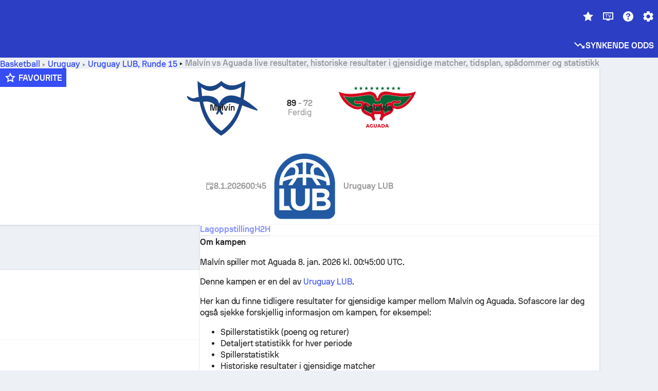

--- FILE ---
content_type: text/html; charset=utf-8
request_url: https://www.sofascore.com/no/basketball/match/malvin-aguada/UMdbsxcwb
body_size: 155209
content:
<!DOCTYPE html><html lang="no" dir="ltr" translate="no"><head><meta charSet="utf-8" data-next-head=""/><meta name="viewport" content="width=device-width" data-next-head=""/><meta name="viewport" content="width=device-width, initial-scale=1, shrink-to-fit=no"/><script async="" src="https://securepubads.g.doubleclick.net/tag/js/gpt.js"></script><meta name="theme-color" media="(prefers-color-scheme: light)" content="#2c3ec4"/><meta name="theme-color" media="(prefers-color-scheme: dark)" content="#2a3543"/><link rel="icon" href="/_next/static/media/favicon.36eabe98.ico"/><meta name="author" content="Sofascore"/><meta name="apple-itunes-app" content="app-id=1176147574"/><meta name="facebook-domain-verification" content="5tm5f2wweby6ky296kp5on2vj4be6z"/><link rel="preconnect" href="https://img.sofascore.com"/><link rel="preconnect" href="https://www.google.com"/><link rel="preconnect" href="https://www.gstatic.com" crossorigin="anonymous"/><link rel="dns-prefetch" href="https://img.sofascore.com"/><link rel="dns-prefetch" href="https://www.googletagmanager.com"/><link rel="manifest" href="/static/manifest.json"/><link rel="shortcut icon" href="/_next/static/media/favicon.36eabe98.ico"/><link rel="mask-icon" href="/_next/static/media/favicon.36eabe98.ico"/><link rel="apple-touch-icon-precomposed" sizes="180x180" href="/_next/static/media/apple-icon-180x180.25727f88.png"/><link rel="apple-touch-icon-precomposed" sizes="152x152" href="/_next/static/media/apple-icon-152x152.639e0059.png"/><link rel="apple-touch-icon-precomposed" sizes="144x144" href="/_next/static/media/apple-icon-144x144.36eabe98.png"/><link rel="apple-touch-icon-precomposed" sizes="120x120" href="/_next/static/media/apple-icon-120x120.1f22126e.png"/><link rel="apple-touch-icon-precomposed" sizes="114x114" href="/_next/static/media/apple-icon-114x114.8efe1e47.png"/><link rel="apple-touch-icon-precomposed" sizes="76x76" href="/_next/static/media/apple-icon-76x76.6fe15cf7.png"/><link rel="apple-touch-icon-precomposed" sizes="72x72" href="/_next/static/media/apple-icon-72x72.c847900b.png"/><link rel="preload" href="/static/fonts/SofascoreSans/woff2/SofascoreSans-Regular.woff2" as="font" type="font/woff2" crossorigin="anonymous"/><link rel="preload" href="/static/fonts/SofascoreSans/woff2/SofascoreSans-Medium.woff2" as="font" type="font/woff2" crossorigin="anonymous"/><link rel="preload" href="/static/fonts/SofascoreSans/woff2/SofascoreSans-Bold.woff2" as="font" type="font/woff2" crossorigin="anonymous"/><link rel="alternate" hrefLang="en" href="https://www.sofascore.com/basketball/match/malvin-aguada/UMdbsxcwb" data-next-head=""/><link rel="alternate" hrefLang="hr" href="https://www.sofascore.com/hr/basketball/match/malvin-aguada/UMdbsxcwb" data-next-head=""/><link rel="alternate" hrefLang="it" href="https://www.sofascore.com/it/basketball/match/malvin-aguada/UMdbsxcwb" data-next-head=""/><link rel="alternate" hrefLang="es" href="https://www.sofascore.com/es/basketball/match/malvin-aguada/UMdbsxcwb" data-next-head=""/><link rel="alternate" hrefLang="es-la" href="https://www.sofascore.com/es-la/basketball/match/malvin-aguada/UMdbsxcwb" data-next-head=""/><link rel="alternate" hrefLang="pt-br" href="https://www.sofascore.com/pt/basketball/match/malvin-aguada/UMdbsxcwb" data-next-head=""/><link rel="alternate" hrefLang="de" href="https://www.sofascore.com/de/basketball/match/malvin-aguada/UMdbsxcwb" data-next-head=""/><link rel="alternate" hrefLang="fr" href="https://www.sofascore.com/fr/basketball/match/malvin-aguada/UMdbsxcwb" data-next-head=""/><link rel="alternate" hrefLang="pl" href="https://www.sofascore.com/pl/basketball/match/malvin-aguada/UMdbsxcwb" data-next-head=""/><link rel="alternate" hrefLang="hu" href="https://www.sofascore.com/hu/basketball/match/malvin-aguada/UMdbsxcwb" data-next-head=""/><link rel="alternate" hrefLang="da" href="https://www.sofascore.com/da/basketball/match/malvin-aguada/UMdbsxcwb" data-next-head=""/><link rel="alternate" hrefLang="tr" href="https://www.sofascore.com/tr/basketball/match/malvin-aguada/UMdbsxcwb" data-next-head=""/><link rel="alternate" hrefLang="ru" href="https://www.sofascore.com/ru/basketball/match/malvin-aguada/UMdbsxcwb" data-next-head=""/><link rel="alternate" hrefLang="nl" href="https://www.sofascore.com/nl/basketball/match/malvin-aguada/UMdbsxcwb" data-next-head=""/><link rel="alternate" hrefLang="id" href="https://www.sofascore.com/id/basketball/match/malvin-aguada/UMdbsxcwb" data-next-head=""/><link rel="alternate" hrefLang="el" href="https://www.sofascore.com/el/basketball/match/malvin-aguada/UMdbsxcwb" data-next-head=""/><link rel="alternate" hrefLang="sv" href="https://www.sofascore.com/sv/basketball/match/malvin-aguada/UMdbsxcwb" data-next-head=""/><link rel="alternate" hrefLang="zh" href="https://www.sofascore.com/zh/basketball/match/malvin-aguada/UMdbsxcwb" data-next-head=""/><link rel="alternate" hrefLang="sr" href="https://www.sofascore.com/sr/basketball/match/malvin-aguada/UMdbsxcwb" data-next-head=""/><link rel="alternate" hrefLang="sl" href="https://www.sofascore.com/sl/basketball/match/malvin-aguada/UMdbsxcwb" data-next-head=""/><link rel="alternate" hrefLang="ro" href="https://www.sofascore.com/ro/basketball/match/malvin-aguada/UMdbsxcwb" data-next-head=""/><link rel="alternate" hrefLang="no" href="https://www.sofascore.com/no/basketball/match/malvin-aguada/UMdbsxcwb" data-next-head=""/><link rel="alternate" hrefLang="hi" href="https://www.sofascore.com/hi/basketball/match/malvin-aguada/UMdbsxcwb" data-next-head=""/><link rel="alternate" hrefLang="pt-pt" href="https://www.sofascore.com/pt-pt/basketball/match/malvin-aguada/UMdbsxcwb" data-next-head=""/><link rel="alternate" hrefLang="cs" href="https://www.sofascore.com/cs/basketball/match/malvin-aguada/UMdbsxcwb" data-next-head=""/><link rel="alternate" hrefLang="sk" href="https://www.sofascore.com/sk/basketball/match/malvin-aguada/UMdbsxcwb" data-next-head=""/><link rel="alternate" hrefLang="bn" href="https://www.sofascore.com/bn/basketball/match/malvin-aguada/UMdbsxcwb" data-next-head=""/><link rel="alternate" hrefLang="ar" href="https://www.sofascore.com/ar/basketball/match/malvin-aguada/UMdbsxcwb" data-next-head=""/><link rel="alternate" hrefLang="az" href="https://www.sofascore.com/az/basketball/match/malvin-aguada/UMdbsxcwb" data-next-head=""/><link rel="alternate" hrefLang="x-default" href="https://www.sofascore.com/basketball/match/malvin-aguada/UMdbsxcwb" data-next-head=""/><link rel="canonical" href="https://www.sofascore.com/no/basketball/match/malvin-aguada/UMdbsxcwb" data-next-head=""/><link rel="alternate" href="android-app://com.sofascore.results/https/www.sofascore.com/event/15205434" data-next-head=""/><meta property="og:image" content="https://img.sofascore.com/api/v1/event/15205434/share-image/16x9" data-next-head=""/><meta property="og:image:width" content="2130" data-next-head=""/><meta property="og:image:height" content="1200" data-next-head=""/><title data-next-head="">Malvín mot Aguada resultater &amp; prognoser | Sofascore</title><meta name="description" content="Malvín - Aguada-kampen starter &lt;strong&gt;8. jan. 2026&lt;/strong&gt; kl. &lt;strong&gt;00:45:00 UTC&lt;/strong&gt;. Følg kampen på Sofascore med live resultater og statistikker." data-next-head=""/><meta name="keywords" content="Malvín Aguada, livescore, live oppdatering, sofascore, resultater, sofa score" data-next-head=""/><link rel="preload" href="/_next/static/css/2b14b5b41cc4feb2.css" as="style"/><meta name="sentry-trace" content="5fb04dde82f254a5f6af465730d59889-3f4aa1688ff66023"/><meta name="baggage" content="sentry-environment=production,sentry-release=6oCw8ka-ouFMA7CoImr0G,sentry-public_key=d693747a6bb242d9bb9cf7069fb57988,sentry-trace_id=5fb04dde82f254a5f6af465730d59889"/><script>
          window['gtag_enable_tcf_support'] = true;
          window.dataLayer = window.dataLayer || [];
          window.googletag = window.googletag || { cmd: [] };
          window.adv = window.adv || { cmd: [] };
          window.sas = window.sas || { cmd: [] };
        </script><script>
          if (typeof grecaptcha === 'undefined') {
            grecaptcha = {};
          }
          grecaptcha.ready = function(cb) {
            if (typeof grecaptcha.render === 'undefined') {
              const c = '___grecaptcha_cfg';
              window[c] = window[c] || {};
              (window[c]['fns'] = window[c]['fns']||[]).push(cb);
            } else {
              cb();
            }
          }
       </script><style type="text/css">.fresnel-container{margin:0;padding:0;}
@media not all and (min-width:0px) and (max-width:478.98px){.fresnel-at-xxs{display:none!important;}}
@media not all and (min-width:479px) and (max-width:479.98px){.fresnel-at-xsMax{display:none!important;}}
@media not all and (min-width:480px) and (max-width:479.98px){.fresnel-at-xs{display:none!important;}}
@media not all and (min-width:480px) and (max-width:766.98px){.fresnel-at-xsMin{display:none!important;}}
@media not all and (min-width:767px) and (max-width:767.98px){.fresnel-at-smMax{display:none!important;}}
@media not all and (min-width:768px) and (max-width:767.98px){.fresnel-at-sm{display:none!important;}}
@media not all and (min-width:768px) and (max-width:990.98px){.fresnel-at-smMin{display:none!important;}}
@media not all and (min-width:991px) and (max-width:991.98px){.fresnel-at-mdMax{display:none!important;}}
@media not all and (min-width:992px) and (max-width:991.98px){.fresnel-at-md{display:none!important;}}
@media not all and (min-width:992px) and (max-width:1342.98px){.fresnel-at-mdMin{display:none!important;}}
@media not all and (min-width:1343px) and (max-width:1343.98px){.fresnel-at-lgMax{display:none!important;}}
@media not all and (min-width:1344px) and (max-width:1343.98px){.fresnel-at-lg{display:none!important;}}
@media not all and (min-width:1344px){.fresnel-at-lgMin{display:none!important;}}
@media not all and (max-width:478.98px){.fresnel-lessThan-xsMax{display:none!important;}}
@media not all and (max-width:479.98px){.fresnel-lessThan-xs{display:none!important;}}
@media not all and (max-width:479.98px){.fresnel-lessThan-xsMin{display:none!important;}}
@media not all and (max-width:766.98px){.fresnel-lessThan-smMax{display:none!important;}}
@media not all and (max-width:767.98px){.fresnel-lessThan-sm{display:none!important;}}
@media not all and (max-width:767.98px){.fresnel-lessThan-smMin{display:none!important;}}
@media not all and (max-width:990.98px){.fresnel-lessThan-mdMax{display:none!important;}}
@media not all and (max-width:991.98px){.fresnel-lessThan-md{display:none!important;}}
@media not all and (max-width:991.98px){.fresnel-lessThan-mdMin{display:none!important;}}
@media not all and (max-width:1342.98px){.fresnel-lessThan-lgMax{display:none!important;}}
@media not all and (max-width:1343.98px){.fresnel-lessThan-lg{display:none!important;}}
@media not all and (max-width:1343.98px){.fresnel-lessThan-lgMin{display:none!important;}}
@media not all and (min-width:479px){.fresnel-greaterThan-xxs{display:none!important;}}
@media not all and (min-width:480px){.fresnel-greaterThan-xsMax{display:none!important;}}
@media not all and (min-width:480px){.fresnel-greaterThan-xs{display:none!important;}}
@media not all and (min-width:767px){.fresnel-greaterThan-xsMin{display:none!important;}}
@media not all and (min-width:768px){.fresnel-greaterThan-smMax{display:none!important;}}
@media not all and (min-width:768px){.fresnel-greaterThan-sm{display:none!important;}}
@media not all and (min-width:991px){.fresnel-greaterThan-smMin{display:none!important;}}
@media not all and (min-width:992px){.fresnel-greaterThan-mdMax{display:none!important;}}
@media not all and (min-width:992px){.fresnel-greaterThan-md{display:none!important;}}
@media not all and (min-width:1343px){.fresnel-greaterThan-mdMin{display:none!important;}}
@media not all and (min-width:1344px){.fresnel-greaterThan-lgMax{display:none!important;}}
@media not all and (min-width:1344px){.fresnel-greaterThan-lg{display:none!important;}}
@media not all and (min-width:0px){.fresnel-greaterThanOrEqual-xxs{display:none!important;}}
@media not all and (min-width:479px){.fresnel-greaterThanOrEqual-xsMax{display:none!important;}}
@media not all and (min-width:480px){.fresnel-greaterThanOrEqual-xs{display:none!important;}}
@media not all and (min-width:480px){.fresnel-greaterThanOrEqual-xsMin{display:none!important;}}
@media not all and (min-width:767px){.fresnel-greaterThanOrEqual-smMax{display:none!important;}}
@media not all and (min-width:768px){.fresnel-greaterThanOrEqual-sm{display:none!important;}}
@media not all and (min-width:768px){.fresnel-greaterThanOrEqual-smMin{display:none!important;}}
@media not all and (min-width:991px){.fresnel-greaterThanOrEqual-mdMax{display:none!important;}}
@media not all and (min-width:992px){.fresnel-greaterThanOrEqual-md{display:none!important;}}
@media not all and (min-width:992px){.fresnel-greaterThanOrEqual-mdMin{display:none!important;}}
@media not all and (min-width:1343px){.fresnel-greaterThanOrEqual-lgMax{display:none!important;}}
@media not all and (min-width:1344px){.fresnel-greaterThanOrEqual-lg{display:none!important;}}
@media not all and (min-width:1344px){.fresnel-greaterThanOrEqual-lgMin{display:none!important;}}
@media not all and (min-width:0px) and (max-width:478.98px){.fresnel-between-xxs-xsMax{display:none!important;}}
@media not all and (min-width:0px) and (max-width:479.98px){.fresnel-between-xxs-xs{display:none!important;}}
@media not all and (min-width:0px) and (max-width:479.98px){.fresnel-between-xxs-xsMin{display:none!important;}}
@media not all and (min-width:0px) and (max-width:766.98px){.fresnel-between-xxs-smMax{display:none!important;}}
@media not all and (min-width:0px) and (max-width:767.98px){.fresnel-between-xxs-sm{display:none!important;}}
@media not all and (min-width:0px) and (max-width:767.98px){.fresnel-between-xxs-smMin{display:none!important;}}
@media not all and (min-width:0px) and (max-width:990.98px){.fresnel-between-xxs-mdMax{display:none!important;}}
@media not all and (min-width:0px) and (max-width:991.98px){.fresnel-between-xxs-md{display:none!important;}}
@media not all and (min-width:0px) and (max-width:991.98px){.fresnel-between-xxs-mdMin{display:none!important;}}
@media not all and (min-width:0px) and (max-width:1342.98px){.fresnel-between-xxs-lgMax{display:none!important;}}
@media not all and (min-width:0px) and (max-width:1343.98px){.fresnel-between-xxs-lg{display:none!important;}}
@media not all and (min-width:0px) and (max-width:1343.98px){.fresnel-between-xxs-lgMin{display:none!important;}}
@media not all and (min-width:479px) and (max-width:479.98px){.fresnel-between-xsMax-xs{display:none!important;}}
@media not all and (min-width:479px) and (max-width:479.98px){.fresnel-between-xsMax-xsMin{display:none!important;}}
@media not all and (min-width:479px) and (max-width:766.98px){.fresnel-between-xsMax-smMax{display:none!important;}}
@media not all and (min-width:479px) and (max-width:767.98px){.fresnel-between-xsMax-sm{display:none!important;}}
@media not all and (min-width:479px) and (max-width:767.98px){.fresnel-between-xsMax-smMin{display:none!important;}}
@media not all and (min-width:479px) and (max-width:990.98px){.fresnel-between-xsMax-mdMax{display:none!important;}}
@media not all and (min-width:479px) and (max-width:991.98px){.fresnel-between-xsMax-md{display:none!important;}}
@media not all and (min-width:479px) and (max-width:991.98px){.fresnel-between-xsMax-mdMin{display:none!important;}}
@media not all and (min-width:479px) and (max-width:1342.98px){.fresnel-between-xsMax-lgMax{display:none!important;}}
@media not all and (min-width:479px) and (max-width:1343.98px){.fresnel-between-xsMax-lg{display:none!important;}}
@media not all and (min-width:479px) and (max-width:1343.98px){.fresnel-between-xsMax-lgMin{display:none!important;}}
@media not all and (min-width:480px) and (max-width:479.98px){.fresnel-between-xs-xsMin{display:none!important;}}
@media not all and (min-width:480px) and (max-width:766.98px){.fresnel-between-xs-smMax{display:none!important;}}
@media not all and (min-width:480px) and (max-width:767.98px){.fresnel-between-xs-sm{display:none!important;}}
@media not all and (min-width:480px) and (max-width:767.98px){.fresnel-between-xs-smMin{display:none!important;}}
@media not all and (min-width:480px) and (max-width:990.98px){.fresnel-between-xs-mdMax{display:none!important;}}
@media not all and (min-width:480px) and (max-width:991.98px){.fresnel-between-xs-md{display:none!important;}}
@media not all and (min-width:480px) and (max-width:991.98px){.fresnel-between-xs-mdMin{display:none!important;}}
@media not all and (min-width:480px) and (max-width:1342.98px){.fresnel-between-xs-lgMax{display:none!important;}}
@media not all and (min-width:480px) and (max-width:1343.98px){.fresnel-between-xs-lg{display:none!important;}}
@media not all and (min-width:480px) and (max-width:1343.98px){.fresnel-between-xs-lgMin{display:none!important;}}
@media not all and (min-width:480px) and (max-width:766.98px){.fresnel-between-xsMin-smMax{display:none!important;}}
@media not all and (min-width:480px) and (max-width:767.98px){.fresnel-between-xsMin-sm{display:none!important;}}
@media not all and (min-width:480px) and (max-width:767.98px){.fresnel-between-xsMin-smMin{display:none!important;}}
@media not all and (min-width:480px) and (max-width:990.98px){.fresnel-between-xsMin-mdMax{display:none!important;}}
@media not all and (min-width:480px) and (max-width:991.98px){.fresnel-between-xsMin-md{display:none!important;}}
@media not all and (min-width:480px) and (max-width:991.98px){.fresnel-between-xsMin-mdMin{display:none!important;}}
@media not all and (min-width:480px) and (max-width:1342.98px){.fresnel-between-xsMin-lgMax{display:none!important;}}
@media not all and (min-width:480px) and (max-width:1343.98px){.fresnel-between-xsMin-lg{display:none!important;}}
@media not all and (min-width:480px) and (max-width:1343.98px){.fresnel-between-xsMin-lgMin{display:none!important;}}
@media not all and (min-width:767px) and (max-width:767.98px){.fresnel-between-smMax-sm{display:none!important;}}
@media not all and (min-width:767px) and (max-width:767.98px){.fresnel-between-smMax-smMin{display:none!important;}}
@media not all and (min-width:767px) and (max-width:990.98px){.fresnel-between-smMax-mdMax{display:none!important;}}
@media not all and (min-width:767px) and (max-width:991.98px){.fresnel-between-smMax-md{display:none!important;}}
@media not all and (min-width:767px) and (max-width:991.98px){.fresnel-between-smMax-mdMin{display:none!important;}}
@media not all and (min-width:767px) and (max-width:1342.98px){.fresnel-between-smMax-lgMax{display:none!important;}}
@media not all and (min-width:767px) and (max-width:1343.98px){.fresnel-between-smMax-lg{display:none!important;}}
@media not all and (min-width:767px) and (max-width:1343.98px){.fresnel-between-smMax-lgMin{display:none!important;}}
@media not all and (min-width:768px) and (max-width:767.98px){.fresnel-between-sm-smMin{display:none!important;}}
@media not all and (min-width:768px) and (max-width:990.98px){.fresnel-between-sm-mdMax{display:none!important;}}
@media not all and (min-width:768px) and (max-width:991.98px){.fresnel-between-sm-md{display:none!important;}}
@media not all and (min-width:768px) and (max-width:991.98px){.fresnel-between-sm-mdMin{display:none!important;}}
@media not all and (min-width:768px) and (max-width:1342.98px){.fresnel-between-sm-lgMax{display:none!important;}}
@media not all and (min-width:768px) and (max-width:1343.98px){.fresnel-between-sm-lg{display:none!important;}}
@media not all and (min-width:768px) and (max-width:1343.98px){.fresnel-between-sm-lgMin{display:none!important;}}
@media not all and (min-width:768px) and (max-width:990.98px){.fresnel-between-smMin-mdMax{display:none!important;}}
@media not all and (min-width:768px) and (max-width:991.98px){.fresnel-between-smMin-md{display:none!important;}}
@media not all and (min-width:768px) and (max-width:991.98px){.fresnel-between-smMin-mdMin{display:none!important;}}
@media not all and (min-width:768px) and (max-width:1342.98px){.fresnel-between-smMin-lgMax{display:none!important;}}
@media not all and (min-width:768px) and (max-width:1343.98px){.fresnel-between-smMin-lg{display:none!important;}}
@media not all and (min-width:768px) and (max-width:1343.98px){.fresnel-between-smMin-lgMin{display:none!important;}}
@media not all and (min-width:991px) and (max-width:991.98px){.fresnel-between-mdMax-md{display:none!important;}}
@media not all and (min-width:991px) and (max-width:991.98px){.fresnel-between-mdMax-mdMin{display:none!important;}}
@media not all and (min-width:991px) and (max-width:1342.98px){.fresnel-between-mdMax-lgMax{display:none!important;}}
@media not all and (min-width:991px) and (max-width:1343.98px){.fresnel-between-mdMax-lg{display:none!important;}}
@media not all and (min-width:991px) and (max-width:1343.98px){.fresnel-between-mdMax-lgMin{display:none!important;}}
@media not all and (min-width:992px) and (max-width:991.98px){.fresnel-between-md-mdMin{display:none!important;}}
@media not all and (min-width:992px) and (max-width:1342.98px){.fresnel-between-md-lgMax{display:none!important;}}
@media not all and (min-width:992px) and (max-width:1343.98px){.fresnel-between-md-lg{display:none!important;}}
@media not all and (min-width:992px) and (max-width:1343.98px){.fresnel-between-md-lgMin{display:none!important;}}
@media not all and (min-width:992px) and (max-width:1342.98px){.fresnel-between-mdMin-lgMax{display:none!important;}}
@media not all and (min-width:992px) and (max-width:1343.98px){.fresnel-between-mdMin-lg{display:none!important;}}
@media not all and (min-width:992px) and (max-width:1343.98px){.fresnel-between-mdMin-lgMin{display:none!important;}}
@media not all and (min-width:1343px) and (max-width:1343.98px){.fresnel-between-lgMax-lg{display:none!important;}}
@media not all and (min-width:1343px) and (max-width:1343.98px){.fresnel-between-lgMax-lgMin{display:none!important;}}
@media not all and (min-width:1344px) and (max-width:1343.98px){.fresnel-between-lg-lgMin{display:none!important;}}</style><script>
        (function () {
          function applyTheme(theme) {
            for (let key in theme) {
              document.documentElement.style.setProperty(key, theme[key]);
            }
          }

          var persistedTheme = localStorage.getItem('sofa.theme');

          var light = {"--primary-default":"#374df5","--primary-variant":"#2c3ec4","--primary-highlight":"rgba(55, 77, 245, 0.15)","--primary-hover":"hsl(233, 90.5%, 63.8%)","--primary-selected":"hsl(233, 90.5%, 53.8%)","--secondary-default":"#0bb32a","--secondary-variant":"#08861f","--secondary-highlight":"rgba(11, 179, 42, 0.15)","--secondary-hover":"hsl(131, 88.4%, 42.3%)","--secondary-selected":"hsl(131, 88.4%, 32.3%)","--tertiary-default":"rgba(202, 194, 133, 1)","--tertiary-variant":"rgba(157, 150, 94, 1)","--tertiary-highlight":"rgba(202, 194, 133, 0.15)","--neutral-default":"#a4a9b3","--neutral-variant":"#51565f","--neutral-highlight":"#e8ecf3","--on-color-primary":"#ffffff","--on-color-secondary":"rgba(255, 255, 255, 0.6)","--on-color-highlight-nLv1":"rgba(255, 255, 255, 0.2)","--on-color-highlight-nLv2":"rgba(255, 255, 255, 0.1)","--on-color-default":"#ffffff","--on-color-hover":"#e6e6e6","--on-color-selected":"#cccccc","--surface-s0":"#edf1f6","--surface-s1":"#ffffff","--surface-s2":"rgba(229, 233, 239, 0.5)","--surface-sp":"#ffffff","--surface-t":"#222226","--on-surface-nLv1":"#222226","--on-surface-nLv2":"rgba(34, 34, 38, 0.7)","--on-surface-nLv3":"rgba(34, 34, 38, 0.45)","--on-surface-nLv4":"rgba(34, 34, 38, 0.15)","--on-surface-nLv5":"rgba(34, 34, 38, 0.06)","--error-default":"#c7361f","--error-hover":"#dd3c23","--error-selected":"#b1301c","--alert-default":"#c7921f","--alert-hover":"#dda223","--alert-selected":"#b1821c","--success-default":"#15b168","--success-hover":"#18c876","--success-selected":"#129a5b","--effect-elevation1":"rgba(34, 34, 38, 0.16)","--effect-elevation2":"rgba(34, 34, 38, 0.16)","--effect-elevation3":"rgba(34, 34, 38, 0.16)","--overlay-darken1":"rgba(0, 0, 0, 0.25)","--overlay-darken2":"rgba(0, 0, 0, 0.5)","--overlay-darken3":"rgba(0, 0, 0, 0.65)","--sofa-singles-live":"#cb1818","--sofa-singles-value":"#e59c03","--sofa-singles-liveHighlight":"rgba(203, 24, 24, 0.1)","--sofa-singles-crowdsourcingLive":"#ff109f","--sofa-singles-crowdsourcingLiveHighlight":"rgba(255, 16, 159, 0.1)","--score-rating-s00":"#a4a9b3","--score-rating-s10":"#dc0c00","--score-rating-s60":"#ed7e07","--score-rating-s65":"#d9af00","--score-rating-s70":"#00c424","--score-rating-s80":"#00adc4","--score-rating-s90":"#374df5","--playoffs-promotion-to-x":"#26943b","--playoffs-promotion-to-x-playoff":"#49cb40","--playoffs-promotion-to-y":"#0056a3","--playoffs-promotion-to-y-playoff":"#0a8dff","--playoffs-promotion-to-z":"#016565","--playoffs-promotion-to-z-playoff":"#018e8d","--playoffs-promotion-to-z-playoff-secondary":"#01b7b6","--playoffs-promotion-to-relegation":"#c1262d","--playoffs-promotion-to-relegation-playoff":"#fea500","--player-position-forward":"#cb1818","--player-position-midfield":"#0bb32a","--player-position-defender":"#374df5","--player-position-goalkeeper":"#e59c03","--heatmap-hm1":"#cbedbf","--heatmap-hm2":"#d5eb86","--heatmap-hm3":"#fffc20","--heatmap-hm4":"#ff8111","--heatmap-hm5":"#ff1f1f","--stage-sports-dtm":"#011c47","--stage-sports-formula1":"#dc351e","--stage-sports-formulaE":"#04afe7","--stage-sports-indycar":"#c61e36","--stage-sports-moto2":"#84273a","--stage-sports-moto3":"#832639","--stage-sports-motoGP":"#3b3536","--stage-sports-nascar":"#007ac2","--stage-sports-superbike":"#bd1f23","--stage-sports-wrc":"#7bad26","--stage-sports-cycling":"#0162af","--stage-sports-generic":"#03af37","--graphics-terrain-football":"#cbedbf","--graphics-terrain-basketball":"#f8d496","--graphics-terrain-dark":"#19191c","--graphics-terrain-footballPale":"#f5fbf2","--graphics-terrain-basketballPale":"#fef6ea","--graphics-terrain-footballLineups":"#3c8063","--terrain-harcourtIndoor":"#30b8ab","--terrain-hardcourtOutdoor":"#5143cc","--terrain-grass":"#62bd40","--terrain-clay":"#eb9a44","--terrain-default":"#808080","--tournaments-wta":"#a42090","--social-twitter":"#00acee","--social-facebook":"#0865FE","--social-apple":"#000000","--social-huawei-symbol":"#CE0E2D","--social-huawei-text":"#262729","--cricket-neutral":"#a4a9b3","--cricket-singleRuns":"#6aac44","--cricket-firstCircleRuns":"#4d82a1","--cricket-secondCircleRuns":"#98458c","--cricket-wicketsDown":"#b8483c","--cricket-errorsAndMistakes":"#be9b3c","--cricket-cricketTerrain":"#cbedbf","--cricket-cricketTerrainSecondary":"#166534","--cricket-dsr":"#5a539c","--sentiment-positive":"#0bb32a","--sentiment-positive-highlight":"rgba(11, 179, 42, 0.25)","--sentiment-negative":"#cb1818","--sentiment-negative-highlight":"rgba(203, 24, 24, 0.25)","--header-default":"#2c3ec4","--mma-red-default":"#ce153a","--mma-red-highlight":"rgba(206, 21, 58, 0.15)","--mma-blue-default":"#1258df","--mma-blue-highlight":"rgba(18, 88, 223, 0.15)","--football-shotmap-home-idle":"#05660f","--football-shotmap-home-selectedHover":"#0bb32a","--football-shotmap-away-idle":"#064683","--football-shotmap-away-selectedHover":"#374df5","--tennis-tournaments-2000":"#3A66AC","--tennis-tournaments-1000":"#D1B04E","--tennis-tournaments-500":"#848E95","--tennis-tournaments-250":"#00AFF0","--hockey-shotmap-shot-background":"#ffffff80","--editor-pink":"#FF407F","--editor-pink-highlight":"rgba(255, 64, 127, 0.15)"};
          var dark = {"--primary-default":"#7a84ff","--primary-variant":"#000000","--primary-highlight":"rgba(122, 132, 255, 0.25)","--primary-hover":"hsl(235, 100.0%, 78.9%)","--primary-selected":"hsl(235, 100.0%, 68.9%)","--secondary-default":"#46c252","--secondary-variant":"#03692a","--secondary-highlight":"rgba(70, 194, 82, 0.25)","--secondary-hover":"hsl(126, 50.4%, 56.8%)","--secondary-selected":"hsl(126, 50.4%, 46.8%)","--tertiary-default":"rgba(168, 161, 110, 1)","--tertiary-variant":"rgba(130, 124, 77, 1)","--tertiary-highlight":"rgba(168, 161 110, 0.15)","--neutral-default":"#a4a9b3","--neutral-variant":"#BCC2CF","--neutral-highlight":"rgba(54, 63, 83, 0.5)","--on-color-primary":"#FCFCFE","--on-color-secondary":"rgba(255, 255, 255, 0.6)","--on-color-highlight-nLv1":"rgba(255, 255, 255, 0.25)","--on-color-highlight-nLv2":"rgba(255, 255, 255, 0.1)","--on-color-default":"#ffffff","--on-color-hover":"#ffffff","--on-color-selected":"#f2f2f2","--surface-s0":"#000000","--surface-s1":"#171C1F","--surface-s2":"rgba(0, 0, 0, 0.5)","--surface-sp":"#272C32","--surface-t":"#ECEDEF","--on-surface-nLv1":"#ECEDEF","--on-surface-nLv2":"rgba(255, 255, 255, 0.75)","--on-surface-nLv3":"rgba(255, 255, 255, 0.5)","--on-surface-nLv4":"rgba(255, 255, 255, 0.15)","--on-surface-nLv5":"rgba(255, 255, 255, 0.08)","--error-default":"#e35c47","--error-hover":"#e66f5d","--error-selected":"#e04831","--alert-default":"#dbaa3f","--alert-hover":"#dfb355","--alert-selected":"#d7a02a","--success-default":"#39b57a","--success-hover":"#44c486","--success-selected":"#33a26c","--effect-elevation1":"rgba(0, 0, 0, 0.24)","--effect-elevation2":"rgba(0, 0, 0, 0.40)","--effect-elevation3":"rgba(0, 0, 0, 0.48)","--overlay-darken1":"rgba(0, 0, 0, 0.25)","--overlay-darken2":"rgba(0, 0, 0, 0.5)","--overlay-darken3":"rgba(0, 0, 0, 0.65)","--sofa-singles-live":"#e73b3b","--sofa-singles-value":"#e8b345","--sofa-singles-liveHighlight":"rgba(231, 59, 59, 0.2)","--sofa-singles-crowdsourcingLive":"#ff109f","--sofa-singles-crowdsourcingLiveHighlight":"rgba(255, 16, 159, 0.1)","--score-rating-s00":"#a4a9b3","--score-rating-s10":"#dc0c00","--score-rating-s60":"#ed7e07","--score-rating-s65":"#d9af00","--score-rating-s70":"#00c424","--score-rating-s80":"#00adc4","--score-rating-s90":"#374df5","--playoffs-promotion-to-x":"#3bb552","--playoffs-promotion-to-x-playoff":"#80ea79","--playoffs-promotion-to-y":"#288eea","--playoffs-promotion-to-y-playoff":"#8fcbff","--playoffs-promotion-to-z":"#2f9d9d","--playoffs-promotion-to-z-playoff":"#0ad8d8","--playoffs-promotion-to-z-playoff-secondary":"#befefe","--playoffs-promotion-to-relegation":"#ef5158","--playoffs-promotion-to-relegation-playoff":"#ffb936","--player-position-forward":"#e73b3b","--player-position-midfield":"#1eb85d","--player-position-defender":"#4b9def","--player-position-goalkeeper":"#e8b345","--heatmap-hm1":"#446c46","--heatmap-hm2":"#7d943c","--heatmap-hm3":"#ffd630","--heatmap-hm4":"#f0802b","--heatmap-hm5":"#f03530","--stage-sports-dtm":"#011c47","--stage-sports-formula1":"#dc351e","--stage-sports-formulaE":"#04afe7","--stage-sports-indycar":"#c61e36","--stage-sports-moto2":"#84273a","--stage-sports-moto3":"#832639","--stage-sports-motoGP":"#3b3536","--stage-sports-nascar":"#007ac2","--stage-sports-superbike":"#bd1f23","--stage-sports-wrc":"#7bad26","--stage-sports-cycling":"#0162af","--stage-sports-generic":"#03af37","--graphics-terrain-football":"#446c46","--graphics-terrain-basketball":"#a38a5e","--graphics-terrain-dark":"#0c0c0d","--graphics-terrain-footballPale":"#1d2c29","--graphics-terrain-basketballPale":"#31312e","--graphics-terrain-footballLineups":"#171c1f","--terrain-harcourtIndoor":"#6ee4d9","--terrain-hardcourtOutdoor":"#a59bf5","--terrain-grass":"#488331","--terrain-clay":"#a06b32","--terrain-default":"#808080","--tournaments-wta":"#db5cc7","--social-twitter":"#00acee","--social-facebook":"#ECEDEF","--social-apple":"#ECEDEF","--social-huawei-symbol":"#ECEDEF","--social-huawei-text":"#ECEDEF","--cricket-neutral":"#828ba1","--cricket-singleRuns":"#6aac44","--cricket-firstCircleRuns":"#4d82a1","--cricket-secondCircleRuns":"#98458c","--cricket-wicketsDown":"#b8483c","--cricket-errorsAndMistakes":"#be9b3c","--cricket-cricketTerrain":"#9ccf8a","--cricket-cricketTerrainSecondary":"#166534","--cricket-dsr":"#5a539c","--sentiment-positive":"#46c252","--sentiment-positive-highlight":"rgba(70, 194, 82, 0.25)","--sentiment-negative":"#e73b3b","--sentiment-negative-highlight":"rgba(231, 59, 59, 0.25)","--header-default":"#111517","--mma-red-default":"#de4e6b","--mma-red-highlight":"rgba(222, 78, 107, 0.25)","--mma-blue-default":"#467ce5","--mma-blue-highlight":"rgba(70, 124, 229, 0.25)","--football-shotmap-home-idle":"#0b5a13","--football-shotmap-home-selectedHover":"#46c252","--football-shotmap-away-idle":"#2c3596","--football-shotmap-away-selectedHover":"#7a84ff","--tennis-tournaments-2000":"#3A66AC","--tennis-tournaments-1000":"#D1B04E","--tennis-tournaments-500":"#848E95","--tennis-tournaments-250":"#00AFF0","--hockey-shotmap-shot-background":"#ffffff33","--editor-pink":"#FF7DA8","--editor-pink-highlight":"rgba(255, 64, 127, 0.15)"};

          var themes = { light, dark };

          

          var theme = 'auto';
          var prefersDark = window.matchMedia('(prefers-color-scheme: dark)').matches;

          if (persistedTheme) {
            try {
              var parsed = JSON.parse(persistedTheme);
              if(parsed.theme === 'amoled') {
                parsed.theme = 'dark';
              }
              theme = parsed.theme || theme;
            } catch {
              console.error('Invalid theme shape.');
            }
          }

          var toApply;
          if (theme === 'auto') {
            toApply = prefersDark ? 'dark' : 'light';
          } else {
            toApply = theme;
          }

          try {
            window.localStorage.setItem('sofa.theme',JSON.stringify({theme:theme}));
          } catch {
            console.error('Locale Storage is full.');
          }

          document.documentElement.classList.add(toApply);
          applyTheme(themes[toApply]);
        })();</script><script type="application/ld+json" data-next-head="">{"@context":"https://schema.org","@type":"BreadcrumbList","itemListElement":[{"@type":"ListItem","position":1,"name":"Basketball","item":"https://www.sofascore.com/no/basketball"},{"@type":"ListItem","position":2,"name":"Uruguay","item":"https://www.sofascore.com/no/basketball/uruguay"},{"@type":"ListItem","position":3,"name":"Uruguay LUB","item":"https://www.sofascore.com/no/basketball/tournament/uruguay/lub/10587"},{"@type":"ListItem","position":4,"name":"Malvín - Aguada"}]}</script><script type="application/ld+json" data-next-head="">{"@context":"https://schema.org","@type":"SportsEvent","name":"Malvín vs Aguada","eventStatus":"EventScheduled","description":"Uruguay LUB 25/26 Round 15","homeTeam":{"@type":"SportsTeam","sport":"Basketball","name":"Malvín","logo":"https://img.sofascore.com/api/v1/team/177622/image","url":"https://www.sofascore.com/team/basketball/malvin/177622"},"awayTeam":{"@type":"SportsTeam","sport":"Basketball","name":"Aguada","logo":"https://img.sofascore.com/api/v1/team/134394/image","url":"https://www.sofascore.com/team/basketball/aguada/134394"},"startDate":"2026-01-08T00:45:00.000Z","sport":"Basketball","location":{"@type":"Country","name":"UY"}}</script><link rel="stylesheet" href="/_next/static/css/2b14b5b41cc4feb2.css" data-n-g=""/><noscript data-n-css=""></noscript><script defer="" noModule="" src="/_next/static/chunks/polyfills-42372ed130431b0a.js"></script><script defer="" src="/_next/static/chunks/35894.e6e9aab6ee49029c.js"></script><script defer="" src="/_next/static/chunks/86819.5ecaa5e08af223af.js"></script><script defer="" src="/_next/static/chunks/93299.381ccd19da3c3966.js"></script><script defer="" src="/_next/static/chunks/34331.2911773898c4ef66.js"></script><script defer="" src="/_next/static/chunks/36252.f5ce1a3481dfc7fc.js"></script><script defer="" src="/_next/static/chunks/14767.8d0f0d742f6d04e0.js"></script><script defer="" src="/_next/static/chunks/7986.38bdfc437c073bcd.js"></script><script defer="" src="/_next/static/chunks/88561.8d730ee2af35d009.js"></script><script defer="" src="/_next/static/chunks/61880.6753899b86bd2aee.js"></script><script defer="" src="/_next/static/chunks/17132.740fb5485f97eb7f.js"></script><script defer="" src="/_next/static/chunks/55798.61b7801c09868d06.js"></script><script defer="" src="/_next/static/chunks/36978.aa71fe64abdbcac2.js"></script><script defer="" src="/_next/static/chunks/64162.9605dc2bfa83fe71.js"></script><script defer="" src="/_next/static/chunks/56221.56acfb3da6e23c91.js"></script><script defer="" src="/_next/static/chunks/79058.502270e096f95b3d.js"></script><script defer="" src="/_next/static/chunks/62192.b5b2035d371f6363.js"></script><script defer="" src="/_next/static/chunks/28355.44325e44d09da774.js"></script><script src="/_next/static/chunks/webpack-d06e9eeb492b6d38.js" defer=""></script><script src="/_next/static/chunks/framework-a58a5a6e8eb39109.js" defer=""></script><script src="/_next/static/chunks/main-52256e268296adeb.js" defer=""></script><script src="/_next/static/chunks/pages/_app-58401e2c0a342161.js" defer=""></script><script src="/_next/static/chunks/14092-ac5838e74f3a4be5.js" defer=""></script><script src="/_next/static/chunks/28446-8eb1cd20eb849672.js" defer=""></script><script src="/_next/static/chunks/33854-b0cf4c42aaf3efaf.js" defer=""></script><script src="/_next/static/chunks/58860-a4a4f2aa30038abc.js" defer=""></script><script src="/_next/static/chunks/44745-b382572230b310c0.js" defer=""></script><script src="/_next/static/chunks/72501-252c0bd575939c25.js" defer=""></script><script src="/_next/static/chunks/20457-c4e7bba32f3694b9.js" defer=""></script><script src="/_next/static/chunks/6389-c3eb159084fd1ce4.js" defer=""></script><script src="/_next/static/chunks/45235-b262387a2895bf0d.js" defer=""></script><script src="/_next/static/chunks/48161-131eb3e8c6246df1.js" defer=""></script><script src="/_next/static/chunks/53006-c71d8f480ae5ad09.js" defer=""></script><script src="/_next/static/chunks/94272-99ff9b1c6f38f8a8.js" defer=""></script><script src="/_next/static/chunks/14141-b9924b0e3de88232.js" defer=""></script><script src="/_next/static/chunks/65094-02ec986cee046f9d.js" defer=""></script><script src="/_next/static/chunks/24603-a508d758a6564883.js" defer=""></script><script src="/_next/static/chunks/12645-0f416062f0f56445.js" defer=""></script><script src="/_next/static/chunks/75260-662d0b08fe317b63.js" defer=""></script><script src="/_next/static/chunks/42224-7a29be1b5e214bf0.js" defer=""></script><script src="/_next/static/chunks/12455-e55cbfd95b833de0.js" defer=""></script><script src="/_next/static/chunks/37622-18abe542027c3fd9.js" defer=""></script><script src="/_next/static/chunks/77162-2d6ba74ccd7cae4e.js" defer=""></script><script src="/_next/static/chunks/68539-2e7218638fb8a981.js" defer=""></script><script src="/_next/static/chunks/30974-966e810d296fae10.js" defer=""></script><script src="/_next/static/chunks/13010-1504407789b3b939.js" defer=""></script><script src="/_next/static/chunks/56003-ab79db43024e170b.js" defer=""></script><script src="/_next/static/chunks/41049-bada269ea07dcfb3.js" defer=""></script><script src="/_next/static/chunks/67308-beb4a7778e855db4.js" defer=""></script><script src="/_next/static/chunks/47267-4def903b2b5813ee.js" defer=""></script><script src="/_next/static/chunks/69005-f4907fb6f3f79155.js" defer=""></script><script src="/_next/static/chunks/81725-1527da6c6836054f.js" defer=""></script><script src="/_next/static/chunks/60259-f1217e7c8d20f0d5.js" defer=""></script><script src="/_next/static/chunks/pages/event-b7d19f6430dca698.js" defer=""></script><script src="/_next/static/6oCw8ka-ouFMA7CoImr0G/_buildManifest.js" defer=""></script><script src="/_next/static/6oCw8ka-ouFMA7CoImr0G/_ssgManifest.js" defer=""></script><style data-styled="" data-styled-version="5.3.11">html{line-height:1.15;-webkit-text-size-adjust:100%;}/*!sc*/
body{margin:0;}/*!sc*/
main{display:block;}/*!sc*/
h1{font-size:2em;margin:0.67em 0;}/*!sc*/
hr{box-sizing:content-box;height:0;overflow:visible;}/*!sc*/
pre{font-family:monospace,monospace;font-size:1em;}/*!sc*/
a{background-color:transparent;}/*!sc*/
abbr[title]{border-bottom:none;-webkit-text-decoration:underline;text-decoration:underline;-webkit-text-decoration:underline dotted;text-decoration:underline dotted;}/*!sc*/
b,strong{font-weight:bolder;}/*!sc*/
code,kbd,samp{font-family:monospace,monospace;font-size:1em;}/*!sc*/
small{font-size:80%;}/*!sc*/
sub,sup{font-size:75%;line-height:0;position:relative;vertical-align:baseline;}/*!sc*/
sub{bottom:-0.25em;}/*!sc*/
sup{top:-0.5em;}/*!sc*/
img{border-style:none;}/*!sc*/
button,input,optgroup,select,textarea{font-family:inherit;font-size:100%;line-height:1.15;margin:0;}/*!sc*/
button,input{overflow:visible;}/*!sc*/
button,select{text-transform:none;}/*!sc*/
button,[type="button"],[type="reset"],[type="submit"]{-webkit-appearance:button;}/*!sc*/
button::-moz-focus-inner,[type="button"]::-moz-focus-inner,[type="reset"]::-moz-focus-inner,[type="submit"]::-moz-focus-inner{border-style:none;padding:0;}/*!sc*/
button:-moz-focusring,[type="button"]:-moz-focusring,[type="reset"]:-moz-focusring,[type="submit"]:-moz-focusring{outline:1px dotted ButtonText;}/*!sc*/
fieldset{padding:0.35em 0.75em 0.625em;}/*!sc*/
legend{box-sizing:border-box;color:inherit;display:table;max-width:100%;padding:0;white-space:normal;}/*!sc*/
progress{vertical-align:baseline;}/*!sc*/
textarea{overflow:auto;}/*!sc*/
[type="checkbox"],[type="radio"]{box-sizing:border-box;padding:0;}/*!sc*/
[type="number"]::-webkit-inner-spin-button,[type="number"]::-webkit-outer-spin-button{height:auto;}/*!sc*/
[type="search"]{-webkit-appearance:textfield;outline-offset:-2px;}/*!sc*/
[type="search"]::-webkit-search-decoration{-webkit-appearance:none;}/*!sc*/
::-webkit-file-upload-button{-webkit-appearance:button;font:inherit;}/*!sc*/
details{display:block;}/*!sc*/
summary{display:list-item;}/*!sc*/
template{display:none;}/*!sc*/
[hidden]{display:none;}/*!sc*/
data-styled.g1[id="sc-global-ecVvVt1"]{content:"sc-global-ecVvVt1,"}/*!sc*/
body{overflow-x:hidden;width:100%;-webkit-font-smoothing:antialiased;-moz-osx-font-smoothing:grayscale;font-family:'Sofascore Sans','Arial Unicode MS',-apple-system,BlinkMacSystemFont,Segoe UI,Helvetica,Arial,sans-serif,Apple Color Emoji,Segoe UI Emoji,Segoe UI Symbol;font-weight:400;color:var(--on-surface-nLv1);background-color:var(--surface-s0);font-feature-settings:"kern" 1;font-kerning:normal;}/*!sc*/
h1,h2,h3,h4,h5,h6{font-weight:500;}/*!sc*/
h3.h-center{background-color:var(--surface-s0);border-radius:4px;overflow:hidden;font-size:15px;text-align:center;text-transform:uppercase;padding:8px 0;margin:0;}/*!sc*/
a{-webkit-text-decoration:none;text-decoration:none;}/*!sc*/
svg{vertical-align:top;}/*!sc*/
*{box-sizing:border-box;}/*!sc*/
button{border:none;background:none;font-family:'Sofascore Sans','Arial Unicode MS',-apple-system,BlinkMacSystemFont,Segoe UI,Helvetica,Arial,sans-serif,Apple Color Emoji,Segoe UI Emoji,Segoe UI Symbol;}/*!sc*/
hr{margin:12px 0;padding:0;border:none;border-bottom:1px solid rgba(0,12,36,.07);}/*!sc*/
strong{font-weight:500 !important;}/*!sc*/
th{font-weight:400;}/*!sc*/
::-webkit-input-placeholder{color:rgba(0,0,0,0.4);}/*!sc*/
::-moz-placeholder{color:rgba(0,0,0,0.4);}/*!sc*/
:-ms-input-placeholder{color:rgba(0,0,0,0.4);}/*!sc*/
::placeholder{color:rgba(0,0,0,0.4);}/*!sc*/
button,[type="button"],[type="reset"],[type="submit"]{-webkit-appearance:none !important;}/*!sc*/
.Toastify__toast-container{width:auto;}/*!sc*/
@media only screen and (max-width:480px){.Toastify__toast-container{width:100vw;}}/*!sc*/
.sofa-toast--info,.sofa-toast--error{width:328px;border-radius:16px;background:var(--primary-default);padding:12px 16px;min-height:unset;}/*!sc*/
@media only screen and (max-width:480px){.sofa-toast--info,.sofa-toast--error{bottom:32px;width:auto;max-width:calc(100vw - 32px);margin:0 auto 8px auto;}}/*!sc*/
.sofa-toast--error{background:var(--error-default);}/*!sc*/
.grecaptcha-badge{visibility:hidden;}/*!sc*/
data-styled.g2[id="sc-global-hIDtNy1"]{content:"sc-global-hIDtNy1,"}/*!sc*/
@font-face{font-family:'Sofascore Sans';src:url('/static/fonts/SofascoreSans/woff2/SofascoreSans-Regular.woff2') format('woff2'), url('/static/fonts/SofascoreSans/woff/SofascoreSans-Regular.woff') format('woff'), url('/static/fonts/SofascoreSans/otf/SofascoreSans-Regular.otf') format('otf'), url('/static/fonts/SofascoreSans/ttf/SofascoreSans-Regular.ttf') format('truetype');font-weight:400;font-style:normal;line-height:normal;font-display:swap;}/*!sc*/
@font-face{font-family:'Sofascore Sans';src:url('/static/fonts/SofascoreSans/woff2/SofascoreSans-Medium.woff2') format('woff2'), url('/static/fonts/SofascoreSans/woff/SofascoreSans-Medium.woff') format('woff'), url('/static/fonts/SofascoreSans/otf/SofascoreSans-Medium.otf') format('otf'), url('/static/fonts/SofascoreSans/ttf/SofascoreSans-Medium.ttf') format('truetype');font-weight:500;font-style:normal;font-display:swap;}/*!sc*/
@font-face{font-family:'Sofascore Sans';src:url('/static/fonts/SofascoreSans/woff2/SofascoreSans-Bold.woff2') format('woff2'), url('/static/fonts/SofascoreSans/woff/SofascoreSans-Bold.woff') format('woff'), url('/static/fonts/SofascoreSans/otf/SofascoreSans-Bold.otf') format('otf'), url('/static/fonts/SofascoreSans/ttf/SofascoreSans-Bold.ttf') format('truetype');font-weight:700;font-style:normal;font-display:swap;}/*!sc*/
@font-face{font-family:'Sofascore Sans Condensed';src:url('/static/fonts/SofascoreSans/woff2/SofascoreSans-RegularCondensed.woff2') format('woff2'), url('/static/fonts/SofascoreSans/woff/SofascoreSans-RegularCondensed.woff') format('woff'), url('/static/fonts/SofascoreSans/otf/SofascoreSans-RegularCondensed.otf') format('otf'), url('/static/fonts/SofascoreSans/ttf/SofascoreSans-RegularCondensed.ttf') format('truetype');font-weight:400;font-style:normal;font-display:swap;}/*!sc*/
@font-face{font-family:'Sofascore Sans Condensed';src:url('/static/fonts/SofascoreSans/woff2/SofascoreSans-MediumCondensed.woff2') format('woff2'), url('/static/fonts/SofascoreSans/woff/SofascoreSans-MediumCondensed.woff') format('woff'), url('/static/fonts/SofascoreSans/otf/SofascoreSans-MediumCondensed.otf') format('otf'), url('/static/fonts/SofascoreSans/ttf/SofascoreSans-MediumCondensed.ttf') format('ttf');font-weight:500;font-style:normal;font-display:swap;}/*!sc*/
@font-face{font-family:'Sofascore Sans Condensed';src:url('/static/fonts/SofascoreSans/woff2/SofascoreSans-BoldCondensed.woff2') format('woff2'), url('/static/fonts/SofascoreSans/woff/SofascoreSans-BoldCondensed.woff') format('woff'), url('/static/fonts/SofascoreSans/otf/SofascoreSans-BoldCondensed.otf') format('otf'), url('/static/fonts/SofascoreSans/ttf/SofascoreSans-BoldCondensed.ttf') format('ttf');font-weight:700;font-style:normal;font-display:swap;}/*!sc*/
data-styled.g6[id="sc-global-ejiBoL1"]{content:"sc-global-ejiBoL1,"}/*!sc*/
.cORqut{position:relative;}/*!sc*/
@media (hover:hover){}/*!sc*/
@media (hover:hover){}/*!sc*/
data-styled.g10[id="Box"]{content:"cORqut,klGMtt,"}/*!sc*/
.bnGZXP{position:absolute;z-index:109;}/*!sc*/
.bnGZXP #div-gpt-ad-1680080290316-0 iframe{min-width:30px;min-height:30px;width:30px;height:30px;margin-top:2px;}/*!sc*/
@media (max-width:991px){}/*!sc*/
data-styled.g59[id="sc-87ac5cd3-0"]{content:"bnGZXP,"}/*!sc*/
.lalAfn{position:-webkit-sticky;position:sticky;top:0;left:0;width:100%;z-index:104;background-color:var(--header-default);}/*!sc*/
@media (max-width:991px){.lalAfn{-webkit-transition:-webkit-transform 150ms ease-out;-webkit-transition:transform 150ms ease-out;transition:transform 150ms ease-out;-webkit-transform:translateY(0);-ms-transform:translateY(0);transform:translateY(0);}}/*!sc*/
data-styled.g60[id="sc-3e20636a-0"]{content:"lalAfn,"}/*!sc*/
</style></head><body><link rel="preload" as="image" href="https://img.sofascore.com/api/v1/team/177622/image"/><link rel="preload" as="image" href="https://img.sofascore.com/api/v1/team/134394/image"/><link rel="preload" as="image" href="https://img.sofascore.com/api/v1/unique-tournament/10587/image"/><div id="__next"><header class="sc-3e20636a-0 lalAfn"><div class="w_100% max-w_[1440px] mx_auto md:px_md h_10xl md:h_12xl ov_initial"><div class="hide_md"><div class="d_flex ai_center jc_space-between h_[48px] ps_md"><div class="pos_relative h_4xl hide_md"><img class="pos_absolute rtl:inset-s_[-156px]" width="280" height="48" src="data:image/png;base64, iVBORw0KGgoAAAANSUhEUgAAAjAAAABgCAYAAAAD4EixAAAACXBIWXMAABYlAAAWJQFJUiTwAAAAAXNSR0IArs4c6QAAAARnQU1BAACxjwv8YQUAAAuUSURBVHgB7d3/dZxIEsDx0r39/3QRLI7A2giMI7AcgdkILEegcQSajWDGEawcgcYRSI4AHIG0EdRRptlBuLtpYCSNRt/[base64]/TL7bAQAgBfoIBOYOgGwJxZFvbyTwBOMeps7aRKAr3Uys5Y94ZKXKwEAAGG6fzKZod7/Y73c6jhlvRSyB1xZUiwEAIAX6j9yQOpK/bz+sRR/n5GYrF5Wbv8no83Tl0wAAEDUwTQhueRjIfMs6jhSNyl9lqeRBdbf1MvX3rqNAADwQh1EAuOanRaRTay/S+V+2tOZk8i2lsR8e6IRPllg/XuGlgMAsHUoTUgXgfX25OJtXfn/r17+qBf79x/1ulf18kmahMbnSZuSevZ6xBQAAE8hdSK7V/JIxlbW2ow4uvV8VNWLJS13kX2z+se1+PvMvH3spzCuY24/ebIE5tGuPwAAz0FSE9KePwEINQd9jiUvxs6rThrsSczK8/GpJPYzcYlQLk0iZEslTeKRtP9DcIldJs31ydzqyi03Q9dmIG4bs0387ubG7cTOZDv0/a6NXce9kRlc7NzFzVzcG9mDJ1x12ex8TzrlqqS5lpUAAPxSxuvKHrORO4FinyTuf6z+YdeXCfuda3zYs8VdaWRouKYPm+5bSPh6XOnwUHLbppBEI+PmMoJdn3q5GIhdajNEPhsZuy337GvhK1On/KtA+YtArPb7Ezvna92T4f0AsHc0gewxDScwpyNinFpF0VtOB45Z6jjngVilTrPoxbEK8ULHK3UgKZgYd6XNU4+ha/9xXNif5R28t9pcjysdp9R4sundXuNJSOGJ80HHzVVU6sz5kQDg4KT89pQ95ioQnweZzdZVPlOtPPFKnWbRi3Ot05UaqCB1WvLSsjIFkxhtkpypPkTiZjr9upYavhZ9tzp8nKIX41x3XC4AeJFSfnPKntPwX7N/a2JTUuJxMp3vohez1GkWnRhzkozWled8C51vEbiW5zqP3fOTQOxS5ynVk3jpNMUOr+e1AAB+ShqFdFSTPVafwrL+8TGySdVZfsi2o+SozqHa9HnIAh9v6uW7i/1ath1Gff4d4TQQM8Y6KS+0+au8DGyzlmYCvBvZdjAu6uXDULlc2SypyX3HdjHbuJk0nZ59ce16vOp27tUm8QhVxrad9T/6x/3/9lr62Bu533ZXaHxCwzb2D1fudxK+9pd17Pe92FOSeZvD59Ldp6vA8axMX2Q7rN+uz8fAtj/vuwDAS5fyZ5/sOQ13xE1h+9mTmmLgGEVk/9yzfebi+pSBYyxSt+3sswwco4jscxLYZ9nbzudMxl+jorddqLnLrpfvyYf1UQrd36yzXewJ2TIQ+yyyT97bNqTUpl/UlOayIrB9qBnsVhP6FgHAwdME8gxoUymXOk+pgRE0Gu4QejJQrtB+uWfbKQmML/5lwvVae/a77nweSgayhPKUveWs83koeRo6zzywXzd2KIFaDsQ+S9kvVG5N6Jui/gRsNfGccwGAF87mgbHH5I/yF52rEP47sNmnKXOJWFNQHd+aExYSbiIZktXLlVWEdbwv7UrdziHSt05ogrJ5ZnzNJdbkspH5fPcv5fpt5NfrdJwQo5DIaxv6TToeoRFE72M7WdNWfR8q+bVZ5XXn36EmrOVAbHs6Y81Jee8ji3cmcZuh+Vq0GTXl+2/s80C5Que8q+8OADxbv1n7vDyeWJ+Dlv1SH53AGFeR2F/hC2kqnlj/iRh7OvG9k5yEnrJ8leEyWWJ144nxRnbAJXv3rpc2TWrt5Gghb4bi1jHad0d1ndfrbV8796pz7NRJ7HzHTe2LNJSs+c73W+KEcHY+eW+dXcdsYP9vMsxXLiu3fVdlgp18dwDgOTuYt1F3uQrnXrOFbDubtj+HkhsbLdQ+TcgC22wkjXXu7VdiO3/q5ZoWrBNrLrvxl/jfC5WL5xgu4Wk79/4VqPh95/1dEsSSHPeUzBd7I2mqwPos8pkMfNZ67VlnZZ36zq1MAOCFO8gEpi9U8en2Lda+poefnTLdU4UsEDf1SVHlWZfJjrjK2/pTnMpuLaW5Nlni9m1Tmy3Wr2QtzaiZqrdNXyXzhRLC1HsUSo4ymW/XyerOk18AeG4O5W3Uk1jFWi+FNMNYfXJ5Hv6W3ScvbYJmT6G+yDSFNH2Khirc1CQDAICfnv0TmMAIkLuRHYGtqcSXALQV713g2MeJx/FV4DuptLUZhptHNqkC60NNLvd0+hXZ05hCxvcryqR5ynUW2eZ3eXqha1HJfHeBuBsBAExyCE1INsKnX/lsZNt/JUU18Hko2cgk3PTQ9fuEY6byTeBn5bWkbBlKsFziEx3G2+Wa4br9ijLZNq/Y9T+RpnNp7tm9O5rHV55MZnJvFvd1Oj5JDJEF1u8i0fzHs86e/v0pAIBJDiGBqeTXSupkxNMRkwXWt/tvAp/bU5uUBCb3rPshM7mmGV8Fbf1OlgO7p1bsXu7JTNVZdenKZMftJ1Xd0Ty+Ds1J96uXNLXuOn2cKpk+2uudb+XRiJmaIyxGv5/V2O8oAKDjEBIYG8bqG+FjIzw+SZrQvDGV/U/kr3t7k/IyVglpM7W9r3niUuYLNXukVLrvYh+6uUv61/UmYdi9L4ExmWybTXzzz9gTmoXE+abit+HPp+7fvu+CJQp59xUJfS4xKjwfBfcZaeNZZ+ds5V7HdgxMdvf1kac/AIC985sGXrb3QAb7XExgv8h9FaaNgrG/zqOThbkEo/B81J+bxDek2M7Hhlv/GYidi79StoRnIw8nep3dOWcSl8uv19XmhtkMPDXIAusr99Pu14X455fZhBKNSJkve//2fRdWNsmhb1i3bt9R5DO18/I9kbmALtw5V7796s/sXArPRylzzwDAYdP9k8lIGp6u35TaTBVvw6Izt5y4dbH9it4xYu9bKrWZxv7ExbdjrSKxF4HzWPhiR877OBDf3jWUBbaPvbm67GybR841D5QnV//rHMqE82yt9P69sut6FSqLpH8Xbnux7V6da+SeemL75JJAw685KN1nx51tMw2/rbtU3oUEAAeTwNgv/Kkvc/QJvWzxTOcrNVAB6e7ehdQeZ+ViLty/h65RP9EoY9u6Y6+0eQljbNtFL+6xzn9vlSke8LuQe2InbRe5V9c630IAAIeRwLjzsL+sd1FxlbEyqP8liLuKPSWByXV3ygeIXar/LdD2BGTO/VpHrkmh8ywCcX1ySaThN0ynuhYAQEP3TyYT6fw3Ul+lHL/eZqnjlUOxdUICM6M8y5RjaZMMTE00So0nbFPv11qGr8nUcp9FYvrkMoJOT2KulKYjANjS/ZPJDNo0T1giUI44pm1bjDxOkXiMW1eewcpHJyYwkX1D5Tlz+yQdS5tKd8yTJzvGMvGcx8S2uIUkGhn7Spt3ZsXi+eQy0oRzPhMAwD1H9htS9surxLcHD3KViw1Vtdlj+zPP2qgQm4vlMjbEduQxMrf6zsW3OU/WqXN9uFh5b7WNhlpLAm2SPyuLDZG2yrg938otX7vl0V+bSu5i88e4+Lls3yrum0Bw1Dl7yv6mF7tyMSffp0js9h5tUmKrv2lpPfX7GrmeO/luAsAhO+gEBgAAHKYX/TJHAADwPNlMvGvZL6OaHgAAAAAAAAAAAAAAAAAAAAAAAAAAAAAAAAAAAAAAAAAAAAAAAAAAAAAAAAAAAAAAAAAAAAAAAAAAAAAAAAAAAAAAAAAAAAAAAAAAAAAAAAAAAAAAAAAAAAAAAAAAAAAAAAAcqP8DINDMtH2wphoAAAAASUVORK5CYII= " alt="logo"/><a class="pos_absolute h_4xl w_[144px]" href="/no/" title="Sofascore live results"></a></div><div class="d_flex ai_center pe_lg"><div class="mx_lg w_[30px] h_[30px] pos_relative z_modal"><div id="header-ad-container" class="sc-87ac5cd3-0 bnGZXP"></div></div><a href="https://app.sofascore.com/nixz/header" target="_blank" rel="noreferrer" class="textStyle_body.medium c_neutrals.nLv1 cursor_pointer hover:op_0.7"><button class="button button--variant_filled button--size_tertiary button--colorPalette_primary button--negative_true bg_onColor.primary disabled:c_neutrals.nLv3 disabled:bg_onColor.secondary [&amp;:not([disabled])]:hover:bg_linear-gradient(rgba(34,_34,_38,_0.08),_rgba(34,_34,_38,_0.08)),_{colors.onColor.primary} [&amp;:not([disabled])]:active:bg_linear-gradient(rgba(34,_34,_38,_0.15),_rgba(34,_34,_38,_0.15)),_{colors.onColor.primary} [&amp;:not([disabled])]:focusVisible:bg_linear-gradient(rgba(34,_34,_38,_0.08),_rgba(34,_34,_38,_0.08)),_{colors.onColor.primary} [&amp;:not([disabled])]:focusVisible:bd-c_rgba(34,_34,_38,_0.15)">Download app</button></a></div></div></div><div class="show_md"><div style="height:64px" class="d_flex flex-wrap_wrap gap_md ai_center"><div class="d_flex flex-d_column mdDown:flex-sh_1 mdDown:flex-b_100% gap_md w_[0px] flex-g_3 ov_hidden"><div class="pos_relative h_6xl show_md"><img class="pos_absolute rtl:inset-s_[-251px]" width="409" height="64" src="data:image/png;base64, iVBORw0KGgoAAAANSUhEUgAAAzIAAACACAYAAADQ31zOAAAACXBIWXMAABYlAAAWJQFJUiTwAAAAAXNSR0IArs4c6QAAAARnQU1BAACxjwv8YQUAABAQSURBVHgB7d3/cdtG2gDgVzf5//[base64]/H8WZuri4eBIAAMBXJQcyKc5YE8hcBAAA8FX5JqCgiXNzb91lc3zbHFUh6YcmpnwZAABwAgKZAzSN+2rr109NA/5TPDBdAHPVHC8CAADuGYHMgJ0eiTr29Eo0aXIg86E51s3xSxPYvIsz1gVqee7U4wAAgPsonblYSJN11Rw3zfExTfexu7aKM9Td+1S3AQAAp5LOXCygyfZ5OiyA2ZXzOKuhWakN4A4hkAEA4GT+EfxF0yC/af55HfMsSZ3zeNXk+SrOx2UAAMA9Z47Mli7guIz5vWjyfnRxcfFj3H//HpFmvedvD27BAwAA7i+BTKcJNJZeoeuyKePTmS9RvG6O7x7iKm0AAJwXG2LGn6t0vY/h4WTbq5P9tzn+Fe0qZptjjCfNLd/FPdU8i1X01+WHc1+RDQCAh0GPTCv3xpSCmBzA/Kc5Xvf1RjQBQN3887w5nsZwWXdxnvTEAABwLxwSyNyneR5zNazrKJeRe1E+FNJE18ty1wQ019EGK71ldfNlBAUAAHCoNFE8MCOWG76MiZprXg/keW+XZM5Dywr3XQcAANwDhpYNz205ZE7IdXM8i/7hanW0SzxPktq5PHno2rdd3pv8c+/Oujl+bY67sb09TX75+sc7fy4NsXtciGU/DfVabZWby6zj7/XI1tHOP7qbcy7R1rPbzGtavMytsuton/O38df3bd0cvzXHh4XK7XvOn7pyD6pvz3vzh335dc++2pP8w4R3tY7yM7wb+/4BAA9EmigemKZKTwvVXcWBmmtv58g3Nxqb48VAfrtuUtt4HMr7Ms3ndkQ9rtL0jUZvxtRloI63aZqbY8o8sL6rL1Tux6nlNmmvC/lVXZo8hPI2le+jnrkuq3RADyoAcKbSRPHApHIgc3B90+cG9L7j7cg86lQe6jXkJhUaqOlEgUxz7nmaHsDsyhuLjt6ktEmbe49W6TiTypyxvldxgNS+y8eUO6q+aSCQaY5naZy6UMYx7/4qtb1RAMBDliaKB6ZrMJXU8QWk9pvoOaxSTzCTThDIpDaYmssqjetpepaOD5wmldmVm3sQbtM83qdpgdurNI9VGqhvKgcyT9N4dU/+V2ke93YuGgAwgzRRPDBpeLL/Kh3wrfyR93SV5pUb9Y/3lLNoIJPma1xvW6XC55GGP89DDAYVqQ1i3qd5vY9x78vcz3mVyj1512ke9Z68r9K8ngUA8CD9I75yFxcX62gnDPepmiM3UC/jBLpyrmNeuRH+Nh05/2KKpqy8p84S34hXUV7eujhX50A5CByqy1X0TIA/ptzmOb4qJUjtMLS5n3PVHLfp9AH8Zcz/7r8+5XsPAJzORf7KctIFjXhg0vDeLxvr5sgrI/3W/bze/L0LiI69jyrahng1Ivmn+LyPzpj0WV7Z6clWeZfNPzcxjz/zHlmPfO/von2Wm3rkhvO/o11pa6gR/X+7K16NqE9Onz+/X2J6mTn9/+9bZWvic9x8brurtZV8t29Fru45j1044pD3JW8A+3JPudcx7r+XIU82q5x1dck9UEOfwfY7k6/Jq5g9jbK/vPcAwAORJooHKLXDguaYU5F7bm5TO/SmjonSuPkkt7t5d/efh4mtRlxfb133uLvX7aP0HG72pN8cl1v5Dg1Ze5OGh4cN7cVzvee6t4X0q1QeLjWmzBc9164GrsvP9Hq3/JFlZq97yr0dce1Nmul92bp+7NCyVWrr1/fOVFt53gzklfPZ+86k9jkODeurAwB4WNJE8UCldonjua3S+KWQx8ztGBxClNogoWRomeRV4do6RkjlBvaoeR8j8tk3J6fUmB017GugzHd70g8Fbas0PHk+f/alADKfe7RzzeM0rB4od8y8nrd7rhsTyFzHSGn43R/Ma0RdlhhyCAB8SWmieMDSfJOY97kaKHsokLqOkdLwN/VV4dpV4bp6ZPnp2Dy6fOpCPh8n3vuoYVwDZb7fk34oEKhGlju02le9k/5mIP2oeTOpDQBWhXz2BVFD/51cxwQDdZmy51I9cF8nnfMDACzrm+b4T3P8M+6JNG1Sfd5N/l3MpMkrN9DW0Y7/r2Jem+FmP/TsZv594do8B+c6xvsp2jkfffKcgtexnB+iZ67DlJ3kc9rmmW3mk+zKDfBqwtyk3CNzN5Sou79R88BSG6SUenp+Gnt/+T3u3r2qJ0n+zO62fq+jX54TMurzze9iU+6P0b9IwqOu7Dcx3pS0WV0491OM1L0v6+h/hpex7HsPAHzN0kSxgNQOdclDhlZpfm97yiwZ9e36Tn63hfzeFa5bFa6r48QG7qfaSXtbSLtKM688l4Z7UaqJ+b1I/ZuovthKNzQU6zImSuWhba930pZ6ZCYN4RqqS0yUynOO5lrYAgC4B74J/qb7Fv1NPlI7t6KOdmWr/HMVx8mN38umjDebP6Th+Rt3MV1emavuOfdtfAGpbdjXXfn5m/5qxGVj0mz8Gv11rprjJrXLGecVwHJPz7o5ft/6+Y9VzXp6zPapC+c+TF3JrutFGdNjUA2cP6SX8ufmeN5z7t8x3jqmKb77acLQss6jQ8sCAM6LQGZAt+xtPv5oYKZ2nH0Vn5fPreLzMrCPY9ySunno2put3x+NuIep1oVzVZxQ10OQNyasY1lvYnhZ4EdD99Hc7+Yz/3lgKNy/Cuf+G8upCuc+TQjEtq0L55acW1IdeX6KJesBAJyYQGairpHYG1h0jfahOTZ5OE291UgupV3HYdalk2na/JKDdD0weThPHSeQ69OUmed8PY/jPO6OPLxwHe1clzd70pUaxocEn2NVMX+56zisvGOdMrioAgB4MP4RzKpr8H4Xw8N7nsayDvlWfjbp86aYdZxQ8/xfRLuAxVyqaIekzbEB5H32Rd8XAICpBDIL6Hpt8kpQpcZhFQ/UVhBTxRfQBTP5+a9jPnmC++RFFwAAWIahZQvplrW9i/6el3/FOIcOvalKJxceVvY8xgcx64HzVRyg6xnLizXU0S67u5nDdIyrJr83W3NQSoHqkkOmlgiQHx1Y3pLW0S5CAADwN191INM1ckvLxT6Zsu/JHqUJ39sNx9K8hqn7pWxUhXNLN0yHhs3lvUHuxjzbbtWqKg7UlXG3ld9mQYYqPi/YkI8xizXs7qnyeyFtFctZIoAqBXnrWM66cO63ifsnAQBfka+9R2Y9cL6Ow5Y+nlr2Oobv401MU1oyd7GJ6F1wWBWSvBy7WWOnihkNrQDXDR97VUiy3eDPeT3rSTdlyeKphgLf+oAAvHS/[base64]/dc/puYg/FXaHsf279vAko+up8FdOCgNwTVPWc212JLZdd96R93s3lWcc4Qyuy3cVCtuaS1T1Jnk0pv9vwtC+Y/rlnGW0A4Ax9szVn4D74EveRv30vzenIE7w/TexJqKI89ya72/k9BxelHqD8rfyTocZp93leF5Ksj5z3cxJdPS4nXFJHf4M8D5u6i/FK7+FfetIGFnTIAehVk+6nGHBA8JkD37onbb7/t9378mmg3PzOXRaSfDhwQ9Ypfo3+uuS9fH6+GDefKn8OLwpJBj8HAOCMpDMXR2qyyL0uH0cUdZPaAGUor6sR+a16rr8duq50D8255yPKvh6ow6pwbR3Dz/NF4fp8b4PBai4njftMqp1rSkbtA5Paz3BVyOd6z70OeZV6PreuvFcD1696rht8zwbKvUrDLvdce11IfxMTjajLx333sZNHncqf2yoAgAflqx9a1n2r/jLaHehLLqP9djh/O52PPAF6He2333kp5Srab5XH9Cr9VPh7Hf2q5siNtbute4iu/MsRZa+bY3TP0oGK80aa433q6VlKbZCTewiu47ByS8O8cuM79/LkHri73Z6Kruz8jf5Qz8jd9i+5pyCVh0ZluZfgskuX5yetuzJyT9GYHtG/vS/de5v/XlqYoIrP70vu9dg8n/y+PI0R78sphmJ1dclD5/qCzXyfN02aPMws90Rtv2P5+X0fw/OC5twkFQC4D9KZi5k0Wb1Np3EzcB9v0nKejngOq8L19Yjrx/Zw3aa2J+K6+/c2TVftlH094drVzjHGbU+dqzSuzoco9iSkw57bWFVPmbP2yGy9N6u0jFUa0RMIAJyZdOZiJqltSL1Py1qlgQZVWq5Bdz3yOawKedQj85gSUByjOtGz21veTtmXaX4f0/BwxhxErdL8Xhz4+R4UyHT5Pk7LBIR1AAAPzle9/PK2bqjRk1huj5Wc73dDk6+37mMd8/npxBsL5uFr65jHp7EJF3p2Gy9LCy10Q7DmnEz+R12GFnfozi/xviw9BPFvukUFXsa8Xp7D4hYAwAHSmYsFpPl7FCY3ClPbu3DsMLP87faLieWuCvnVE/KZo6fgdSr3dFQLlr0xONF8p+ynM5S9Su18ntFSW+fbdJxc13pEWYv0yGzl/zgd/wxH1QUAOGPpzMVCUtswPDaQyPNuqjhCahvyqzTdzSFlp5kCmS6vQ5/hnwFYOiCQmeHZbdymw57hMfXOQcLB8zkOrPOkctPCgUxXxhd7hgDAebjI/+ePM3bRiAWlz6tZ5ZWRqijvXJ+HA91Fu0LUm6FhZBPvo452ZbJve+4hl/WhK/v1oWXnxmO0q1rt8+OETRa386yjvff8DEsNzLvYuf/u2r7VrH4YU8/ULnKQj75nt+8e3h27f0pqg6DNu1P3JFvkndmqc14ZreopN9fvl6nldnl/33P61zlXOkufN5Z9Fid+hgDA/SaQmagLbKr4a4M8N5zWp2pAdfewuY9c5qdDAowvIX3egLXa+nNuUJ/k+fV8ftGVv44FdY3yqvv1ZJ/[base64]/ZdOUhfv15fQAAAABJRU5ErkJggg==" alt="logo"/><a class="pos_absolute h_6xl w_[158px]" href="/no/" title="Sofascore live results"></a></div></div><div class="d_flex flex-d_column mdDown:flex-sh_1 mdDown:flex-b_100% gap_md w_[0px] flex-g_5"><div class="h_3xl w_100% br_sm bg_surface.sp"></div></div><div class="d_flex flex-d_column mdDown:flex-sh_1 mdDown:flex-b_100% gap_md w_[0px] flex-g_4"><div class="d_flex ai_center jc_flex-end flex-g_1 gap_md"><div class="w_2xl h_2xl br_50% bg_onColor.primary"></div><a href="/no/favorites"><div><div aria-describedby="«R3slb6»" class="w_fit"><button class="button button--variant_clear button--size_primary button--colorPalette_primary button--negative_true c_onColor.primary disabled:c_onColor.secondary [&amp;:not([disabled])]:hover:bg_onColor.highlight2 [&amp;:not([disabled])]:active:bg_onColor.highlight1 [&amp;:not([disabled])]:focusVisible:bg_onColor.highlight1 px_0 br_xs"><svg width="24" height="24" viewBox="0 0 24 24" class="stk_currentColor fill_currentColor stk-w_0 rtl:trf_scaleX(-1) is-rtl-prevented_false c_onColor.primary"><path fill="currentColor" fill-rule="evenodd" d="m12 2 3.09 6.253L22 9.263l-5 4.864L18.18 21 12 17.753 5.82 21 7 14.127 2 9.262l6.91-1.009z"></path></svg></button></div></div></a><a href="/no/tv-schedule#tab:channels"><div><div aria-describedby="«R4slb6»" class="w_fit"><div class="d_flex flex-d_column ai_center pos_relative"><button class="button button--variant_clear button--size_primary button--colorPalette_primary button--negative_true c_onColor.primary disabled:c_onColor.secondary [&amp;:not([disabled])]:hover:bg_onColor.highlight2 [&amp;:not([disabled])]:active:bg_onColor.highlight1 [&amp;:not([disabled])]:focusVisible:bg_onColor.highlight1 px_0 br_xs"><svg width="24" height="24" viewBox="0 0 24 24" class="stk_currentColor fill_currentColor stk-w_0 is-rtl-prevented_true c_onColor.primary"><path d="M20 4H2v14h7v2h6v-2h7V4zm0 12H4V6h16z"></path><path d="M8.273 13.916V9.013H6.582c-.05 0-.082-.034-.082-.085v-.844c0-.05.033-.084.082-.084h4.421c.049 0 .082.034.082.084v.844c0 .05-.033.085-.082.085H9.319v4.903c0 .05-.032.084-.081.084h-.883c-.049 0-.082-.034-.082-.084M17.495 8.084l-1.733 5.832c-.016.059-.049.084-.106.084H14.08c-.057 0-.09-.025-.106-.084l-1.717-5.832c-.016-.05.009-.084.058-.084h.948c.057 0 .09.025.106.084l1.414 4.937h.212L16.4 8.084c.016-.059.049-.084.106-.084h.932c.049 0 .073.034.057.084"></path></svg></button></div></div></div></a><div class="Box cORqut"><div class="Box klGMtt"><div><div aria-describedby="«R1dslb6»" class="w_fit"><button class="button button--variant_clear button--size_primary button--colorPalette_primary button--negative_true c_onColor.primary disabled:c_onColor.secondary [&amp;:not([disabled])]:hover:bg_onColor.highlight2 [&amp;:not([disabled])]:active:bg_onColor.highlight1 [&amp;:not([disabled])]:focusVisible:bg_onColor.highlight1 px_0 br_xs"><svg width="24" height="24" viewBox="0 0 24 24" class="stk_currentColor fill_currentColor stk-w_0 is-rtl-prevented_true c_onColor.primary"><path fill-rule="evenodd" d="M12 22c5.523 0 10-4.477 10-10S17.523 2 12 2 2 6.477 2 12s4.477 10 10 10m.169-16.103c-2.47 0-4.116 1.36-4.435 3.595-.017.1.05.168.15.168h1.9c.1 0 .167-.067.184-.168.151-.991.84-1.58 2.117-1.58 1.31 0 1.831.488 1.831 1.143 0 .79-.47 1.109-1.562 1.596l-.2.09c-.768.345-1.48.665-1.48 1.825v1.344c0 .101.067.168.168.168h1.764c.1 0 .168-.067.168-.168v-.79c0-.621.47-.84.94-1.041 1.445-.605 2.453-1.36 2.453-3.04 0-1.983-1.596-3.142-3.998-3.142m-1.764 9.744v2.2c0 .101.067.168.168.168h2.369c.1 0 .168-.067.168-.168v-2.2c0-.101-.068-.168-.168-.168h-2.37c-.1 0-.167.067-.167.168" clip-rule="evenodd"></path></svg></button></div></div></div></div><div class="Box cORqut"><div class="Box klGMtt"><div><div aria-describedby="«R1eslb6»" class="w_fit"><button class="button button--variant_clear button--size_primary button--colorPalette_primary button--negative_true c_onColor.primary disabled:c_onColor.secondary [&amp;:not([disabled])]:hover:bg_onColor.highlight2 [&amp;:not([disabled])]:active:bg_onColor.highlight1 [&amp;:not([disabled])]:focusVisible:bg_onColor.highlight1 px_0 br_xs"><svg width="24" height="24" viewBox="0 0 24 24" class="stk_currentColor fill_currentColor stk-w_0 rtl:trf_scaleX(-1) is-rtl-prevented_false c_onColor.primary"><path fill-rule="evenodd" d="M7.287 5.86 4.67 4.72 2 9.25l2.319 1.71c-.04.35-.07.69-.07 1.03s.03.67.07 1L2.04 14.7l2.639 4.55 2.588-1.12c.54.41 1.09.76 1.74 1.02l.32 2.85h5.277l.33-2.84a7.5 7.5 0 0 0 1.739-1.02l2.618 1.15 2.669-4.54-2.319-1.74c.04-.33.07-.66.07-1s-.03-.68-.07-1.03L22 9.26l-2.639-4.55-2.668 1.16c-.54-.4-1.09-.75-1.74-1.01L14.634 2H9.357l-.33 2.85c-.65.26-1.209.61-1.739 1.01zm1.58 7.83a3.61 3.61 0 0 1 1.509-4.88 3.606 3.606 0 0 1 4.877 1.51 3.61 3.61 0 0 1-1.509 4.88 3.606 3.606 0 0 1-4.877-1.51"></path></svg></button></div></div></div></div></div></div></div></div><div class=""><div style="height:48px" class="d_flex ai_center jc_space-between max-w_100%"><ul style="list-style:none" class="d_flex hide_md m_0 p_0 w_[100vw] ov-x_scroll scr-bar_hidden"><li id="sport-menu-item-trending" class="pos_relative bd-b_3px_solid bdr-t_xs hover:bg_onColor.highlight2 mdDown:li-s_none mdDown:flex_[0_0_calc(25%_-_16px)] md:flex-g_1 [&amp;&gt;a,&amp;&gt;div]:d_block [&amp;&gt;a,&amp;&gt;div]:w_100% [&amp;&gt;a,&amp;&gt;div]:h_[45px] [&amp;&gt;a,&amp;&gt;div]:ta_center [&amp;&gt;a,&amp;&gt;div]:p_sm [&amp;&gt;a,&amp;&gt;div]:tt_none [&amp;&gt;a,&amp;&gt;div]:lh_0.6 [&amp;&gt;a,&amp;&gt;div]:ls_0 [&amp;&gt;a,&amp;&gt;div]:md:lh_1 [&amp;&gt;a,&amp;&gt;div]:md:px_sm [&amp;&gt;a,&amp;&gt;div]:md:pt_sm bd-c_[transparent]"><a href="/no/trending"><div class="w_lg h_lg mb_xs mx_auto md:mt_2xs"><svg width="10" height="14" fill="none" viewBox="0 0 10 14" class="stk_currentColor fill_currentColor stk-w_0 rtl:trf_scaleX(-1) is-rtl-prevented_false c_onColor.primary"><g clip-path="url(#IconTrendingFire_svg__a)"><path fill="currentColor" d="m7.5 4.9-.625.7V3.5L4.375 0v2.1L0 6.3v4.9L2.5 14h5l2.5-2.8V7.7zm1.25 5.719-1.25 1.4V11.2L5.625 9.1 5 8.4V5.6L3.75 7v2.8L2.5 8.4v3.619l-1.25-1.4V6.944l3.844-3.696.531.742V5.6L6.875 7h.731L8.75 8.281z"></path></g><defs><clipPath id="IconTrendingFire_svg__a"><path fill="currentColor" d="M0 0h10v14H0z"></path></clipPath></defs></svg></div><div class="pos_absolute top_0 inset-s_0"><svg width="28" height="28" fill="none" viewBox="0 0 28 28" class="stk_currentColor fill_currentColor stk-w_0 rtl:trf_scaleX(-1) is-rtl-prevented_false c_onColor.primary"><path fill="currentColor" d="M0 28V11L11 0h17zm5.549-15.7c-.643-.644-1.465-.45-2.072.157l-1.46 1.459c-.03.03-.03.071 0 .102l3.5 3.5c.031.03.072.03.102 0l1.591-1.59c.633-.634.8-1.51.086-2.225-.324-.324-.75-.496-1.418-.283.096-.552-.06-.852-.33-1.12m.106 2.072c.3-.299.643-.34.952-.03.324.324.274.699-.06 1.033l-.938.938-.947-.948zM4.04 13.11c.304-.303.628-.364.897-.095.283.283.263.597-.005.866l-.877.876-.83-.83zM7.86 8.176c-.03-.03-.07-.03-.1 0l-2.422 2.42c-.03.031-.03.072 0 .102l3.5 3.5c.03.03.071.03.101 0l2.422-2.42c.03-.031.03-.072 0-.102l-.507-.507c-.03-.03-.07-.03-.101 0L8.93 12.993l-.943-.942 1.672-1.672c.03-.03.03-.071 0-.102l-.507-.506c-.03-.03-.07-.03-.101 0l-1.672 1.671-.835-.835 1.823-1.824c.03-.03.03-.071 0-.101zm3.087-3.088c-.03-.03-.07-.03-.101 0l-2.74 2.741c-.03.03-.03.07 0 .1l.505.508c.03.03.071.03.102 0l1.049-1.05 2.943 2.944c.03.03.071.03.102 0l.547-.547c.03-.03.03-.071 0-.101L10.41 6.739l1.044-1.043c.03-.03.03-.07 0-.101zm1.92-1.919c-.046-.025-.082-.02-.117.016l-.947.947c-.036.035-.041.07-.016.116l2.371 4.63c.02.04.056.046.086.016l.572-.573c.036-.035.041-.071.016-.117l-.537-1.022 1.484-1.485 1.029.532c.045.025.08.02.116-.015l.577-.578c.03-.03.026-.066-.015-.086zm2.111 2.112-1.1 1.1-1.047-2.022.126-.126z"></path></svg></div><span class="textStyle_display.micro c_onColor.primary d_block ta_center fw_700 md:mt_xs trunc_true">Trending</span></a></li><li id="sport-menu-item-football" class="pos_relative bd-b_3px_solid bdr-t_xs hover:bg_onColor.highlight2 mdDown:li-s_none mdDown:flex_[0_0_calc(25%_-_16px)] md:flex-g_1 [&amp;&gt;a,&amp;&gt;div]:d_block [&amp;&gt;a,&amp;&gt;div]:w_100% [&amp;&gt;a,&amp;&gt;div]:h_[45px] [&amp;&gt;a,&amp;&gt;div]:ta_center [&amp;&gt;a,&amp;&gt;div]:p_sm [&amp;&gt;a,&amp;&gt;div]:tt_none [&amp;&gt;a,&amp;&gt;div]:lh_0.6 [&amp;&gt;a,&amp;&gt;div]:ls_0 [&amp;&gt;a,&amp;&gt;div]:md:lh_1 [&amp;&gt;a,&amp;&gt;div]:md:px_sm [&amp;&gt;a,&amp;&gt;div]:md:pt_sm bd-c_[transparent]"><a href="/no/"><svg width="16" height="16" fill="none" viewBox="0 0 16 16" class="stk_currentColor fill_currentColor stk-w_0 rtl:trf_scaleX(-1) is-rtl-prevented_false mx_lg mb_xs c_onColor.primary"><path fill="currentColor" fill-rule="evenodd" d="m7.02 11.46 1.9 1.9-.54 1.63-2.13-.02h-.06l-2.92-1.46 1.36-2.05zm5.32.92 1.01.6-.12.23a.1.1 0 0 1-.02.024l-.04.036-3.43 1.71c-.02.01-.06.01-.06.01h-.51l.4-1.21v.01zM6.53 1l3.31.06 3.32 1.7.05.05 1.73 3.41c.013.013.018.036.02.049v.221l-1.39-.17-.84-2.56.05-.38-3.19-1.62H7.22L8.83 3.5 7.1 5.25l-2.94.5-.78-2.47-.14.07-1.51 3.02v2.89h.8l1.49 1.76-1.36 2.05-1.65-3.31A.1.1 0 0 1 1 9.711V6.19c0-.003.044-.093.117-.24l.101-.205.06-.12.283-.566.078-.156.162-.323.163-.325.236-.47.144-.286.126-.252.122-.242.045-.09.063-.125.05-.03h.01c.01 0 .02-.02.02-.02L6.2 1.01A.1.1 0 0 1 6.249 1zm6.97 6.07 1.47.18v2.47c0 .02-.01.06-.01.06L13.7 12.3l-1.18-.7-.39-2.302zM7.08 6.02l1.28 2.44-1.14 2.25H4.74L3.19 8.89l.93-2.37zm2.43-2.14 2.66.55.72 2.18-1.26 2.05-2.55-.42-1.34-2.57z" clip-rule="evenodd"></path></svg><span class="textStyle_display.micro c_onColor.primary d_block ta_center trunc_true sportName">Fotball</span></a></li><li id="sport-menu-item-basketball" class="pos_relative bd-b_3px_solid bdr-t_xs hover:bg_onColor.highlight2 mdDown:li-s_none mdDown:flex_[0_0_calc(25%_-_16px)] md:flex-g_1 [&amp;&gt;a,&amp;&gt;div]:d_block [&amp;&gt;a,&amp;&gt;div]:w_100% [&amp;&gt;a,&amp;&gt;div]:h_[45px] [&amp;&gt;a,&amp;&gt;div]:ta_center [&amp;&gt;a,&amp;&gt;div]:p_sm [&amp;&gt;a,&amp;&gt;div]:tt_none [&amp;&gt;a,&amp;&gt;div]:lh_0.6 [&amp;&gt;a,&amp;&gt;div]:ls_0 [&amp;&gt;a,&amp;&gt;div]:md:lh_1 [&amp;&gt;a,&amp;&gt;div]:md:px_sm [&amp;&gt;a,&amp;&gt;div]:md:pt_sm bd-c_onColor.primary bg_onColor.highlight2"><a href="/no/basketball"><svg width="16" height="16" fill="none" viewBox="0 0 16 16" class="stk_currentColor fill_currentColor stk-w_0 rtl:trf_scaleX(-1) is-rtl-prevented_false mx_lg mb_xs c_onColor.primary"><path fill="currentColor" fill-rule="evenodd" d="m10.52 6.02.49.49.84 1.68-1.33 1.33v.01l-.98 3.92-2.33 1.56h-.93c-.02 0-.06-.01-.06-.01L3.1 13.44zm1.68 2.87.71 1.41-.02.01-.44 3.32h.04l-2.72 1.36a.1.1 0 0 1-.049.01H8.55l1.64-1.1 1-4zm1.21-1.22 1.58.29v1.76c0 .02-.01.06-.01.06l-1.7 3.4.4-3.01-.92-1.84h-.01zM7.95 4.03l1.18.59h-.01l.86.86-7.42 7.42-1.55-3.12C1 9.76 1 9.74 1 9.72v-.91l1.57-2.34 3.92-.98zm5.48-.93 1.56 3.12c.01.02.01.06.01.06v.92l-1.83-.34-.76.76-.76-1.51h.01l-.62-.62zm-8.12-.38 1.92.96L6.1 4.81l.01.01-4 1L1 7.47V6.29c0-.02.01-.06.01-.06l1.57-3.14zm4.4-1.71c.02 0 .06.01.06.01l3.11 1.56-2.38 2.38-.89-.91-1.12-.57.64-.64-.33-1.83zM8.04 1l.29 1.58-.54.54v-.01L5.45 1.92l-1.46.2 2.23-1.11A.1.1 0 0 1 6.269 1z" clip-rule="evenodd"></path></svg><span class="textStyle_display.micro c_onColor.primary d_block ta_center trunc_true sportName">Basketball</span></a></li><li id="sport-menu-item-tennis" class="pos_relative bd-b_3px_solid bdr-t_xs hover:bg_onColor.highlight2 mdDown:li-s_none mdDown:flex_[0_0_calc(25%_-_16px)] md:flex-g_1 [&amp;&gt;a,&amp;&gt;div]:d_block [&amp;&gt;a,&amp;&gt;div]:w_100% [&amp;&gt;a,&amp;&gt;div]:h_[45px] [&amp;&gt;a,&amp;&gt;div]:ta_center [&amp;&gt;a,&amp;&gt;div]:p_sm [&amp;&gt;a,&amp;&gt;div]:tt_none [&amp;&gt;a,&amp;&gt;div]:lh_0.6 [&amp;&gt;a,&amp;&gt;div]:ls_0 [&amp;&gt;a,&amp;&gt;div]:md:lh_1 [&amp;&gt;a,&amp;&gt;div]:md:px_sm [&amp;&gt;a,&amp;&gt;div]:md:pt_sm bd-c_[transparent]"><a href="/no/tennis"><svg width="16" height="16" fill="none" viewBox="0 0 16 16" class="stk_currentColor fill_currentColor stk-w_0 rtl:trf_scaleX(-1) is-rtl-prevented_false mx_lg mb_xs c_onColor.primary"><path fill="currentColor" fill-rule="evenodd" d="M11.819 1.569 14.99 4.73v3.26l-3.65 3.65-4.54.51-2.12.71-2.12 2.12-.99-.99 2.13-2.13.7-2.1.22-2.03h.28l.19-.09.36-.18-.04.44 3.25 3.25 2.25-.21 3.18-3.18v-2.6L11.4 2.48H8.8L7.74 3.54v-.46l-.08-.18-.14-.28 1.05-1.05zM5.23 8.81h-.01l-.13 1.14-.68 2.03.19.19 2.1-.69 1.06-.12v-.01zm5.87-5.58 2.24 2.24v1.98l-2.77 2.77-1.63.16-2.75-2.75.05-.55.32-.16.23-.11.14-.25.73-1.47.08-.16.01-.2V4.6l1.36-1.37zM4.76 1l1.13.57-.77.77v3.31l.77.77-1.13.57H3.23L2.1 6.42l.77-.77V2.34l-.77-.77L3.23 1zM1.57 2.1l.55.55v2.7l-.55.55L1 4.76V3.23zm4.85 0 .57 1.13v1.53l-.57 1.13-.55-.55V2.65z" clip-rule="evenodd"></path></svg><span class="textStyle_display.micro c_onColor.primary d_block ta_center trunc_true sportName">Tennis</span></a></li><li id="sport-menu-item-ice-hockey" class="pos_relative bd-b_3px_solid bdr-t_xs hover:bg_onColor.highlight2 mdDown:li-s_none mdDown:flex_[0_0_calc(25%_-_16px)] md:flex-g_1 [&amp;&gt;a,&amp;&gt;div]:d_block [&amp;&gt;a,&amp;&gt;div]:w_100% [&amp;&gt;a,&amp;&gt;div]:h_[45px] [&amp;&gt;a,&amp;&gt;div]:ta_center [&amp;&gt;a,&amp;&gt;div]:p_sm [&amp;&gt;a,&amp;&gt;div]:tt_none [&amp;&gt;a,&amp;&gt;div]:lh_0.6 [&amp;&gt;a,&amp;&gt;div]:ls_0 [&amp;&gt;a,&amp;&gt;div]:md:lh_1 [&amp;&gt;a,&amp;&gt;div]:md:px_sm [&amp;&gt;a,&amp;&gt;div]:md:pt_sm bd-c_[transparent]"><a href="/no/ishockey"><svg width="16" height="16" fill="none" viewBox="0 0 16 16" class="stk_currentColor fill_currentColor stk-w_0 rtl:trf_scaleX(-1) is-rtl-prevented_false mx_lg mb_xs c_onColor.primary"><path fill="currentColor" fill-rule="evenodd" d="m6.08 13.65-1.23-.62v1.25l1.39.7h3.5l1.4-.7v-1.29l-1.31.7zm3.56-.71 1.45-.78-1.35-.68h-3.5l-1.39.7v.01l1.48.75zM2.26 5.89l-.54.55v3.65H1v-3.5l.7-.7zM14.98 1v3.49l-4.89 4.9-2.1.7H2.47V6.75l.74-.86h6.18l1.4-.7zM3.26 1l1.61 1.61h4.52v1.51l-.38.37H4.87L1.38 1z" clip-rule="evenodd"></path></svg><span class="textStyle_display.micro c_onColor.primary d_block ta_center trunc_true sportName">Hockey</span></a></li><li id="sport-menu-item-table-tennis" class="pos_relative bd-b_3px_solid bdr-t_xs hover:bg_onColor.highlight2 mdDown:li-s_none mdDown:flex_[0_0_calc(25%_-_16px)] md:flex-g_1 [&amp;&gt;a,&amp;&gt;div]:d_block [&amp;&gt;a,&amp;&gt;div]:w_100% [&amp;&gt;a,&amp;&gt;div]:h_[45px] [&amp;&gt;a,&amp;&gt;div]:ta_center [&amp;&gt;a,&amp;&gt;div]:p_sm [&amp;&gt;a,&amp;&gt;div]:tt_none [&amp;&gt;a,&amp;&gt;div]:lh_0.6 [&amp;&gt;a,&amp;&gt;div]:ls_0 [&amp;&gt;a,&amp;&gt;div]:md:lh_1 [&amp;&gt;a,&amp;&gt;div]:md:px_sm [&amp;&gt;a,&amp;&gt;div]:md:pt_sm bd-c_[transparent]"><a href="/no/bordtennis"><svg width="16" height="16" fill="none" viewBox="0 0 16 16" class="stk_currentColor fill_currentColor stk-w_0 rtl:trf_scaleX(-1) is-rtl-prevented_false mx_lg mb_xs c_onColor.primary"><path fill="currentColor" fill-rule="evenodd" d="m3.92 3.69.02 6.26 2.88 2.89-1.21-.01-.48-.48L2.48 15 1 13.52l2.65-2.65-.37-.41V4.45zM13 11.55l.86.43.43.86v.87l-.43.86L13 15h-.87l-.86-.43-.43-.86v-.87l.43-.86.86-.43zM4.69 7.94l4.9 4.9H7.88l-3.19-3.2zM11.55 1 15 4.45v4.93l-1.55 1.56-.28-.14h-1.21l-.16.08-.87.43-.22.11-.11.22-.38.77-5.53-5.53-.02-3.94L6.61 1z" clip-rule="evenodd"></path></svg><span class="textStyle_display.micro c_onColor.primary d_block ta_center trunc_true sportName">Bordtennis</span></a></li><li id="sport-menu-item-baseball" class="pos_relative bd-b_3px_solid bdr-t_xs hover:bg_onColor.highlight2 mdDown:li-s_none mdDown:flex_[0_0_calc(25%_-_16px)] md:flex-g_1 [&amp;&gt;a,&amp;&gt;div]:d_block [&amp;&gt;a,&amp;&gt;div]:w_100% [&amp;&gt;a,&amp;&gt;div]:h_[45px] [&amp;&gt;a,&amp;&gt;div]:ta_center [&amp;&gt;a,&amp;&gt;div]:p_sm [&amp;&gt;a,&amp;&gt;div]:tt_none [&amp;&gt;a,&amp;&gt;div]:lh_0.6 [&amp;&gt;a,&amp;&gt;div]:ls_0 [&amp;&gt;a,&amp;&gt;div]:md:lh_1 [&amp;&gt;a,&amp;&gt;div]:md:px_sm [&amp;&gt;a,&amp;&gt;div]:md:pt_sm bd-c_[transparent]"><a href="/no/baseball"><svg width="16" height="16" fill="none" viewBox="0 0 16 16" class="stk_currentColor fill_currentColor stk-w_0 rtl:trf_scaleX(-1) is-rtl-prevented_false mx_lg mb_xs c_onColor.primary"><path fill="currentColor" fill-rule="evenodd" d="m1.02 13.44 1.61 1.61-.52.52L.5 13.96zM13.96.5l1.62 1.62-.54 1.62-3.23 3.23-6.2 4.57-2.72 2.72-1.08-1.08 2.72-2.72 4.58-6.19 3.23-3.23zm-.14.44-1.21.66-3.18 3.16-2.28 3.05.6.45L10 5.25l3-3 .71-.35.88.88-.01-.02.53-.53zm-9.25.08 1.37.68c.02.01.03.03.03.03l.69 1.37v.34h-.99l-.34.34-.23-.23-.53.53.23.23-.38.38-.24-.24-.53.53.24.24-.41.41v.99h-.34l-1.37-.69a.1.1 0 0 1-.02-.03v.02l-.69-1.37v-.34h.99l.4-.4.27.27.53-.53-.27-.28.38-.38.28.28.53-.53-.28-.28.34-.34v-1zm2.1 3.16v.34l-.69 1.37c-.01.02-.03.03-.03.03l-1.37.69h-.34v-.68l.19-.19.27.27.53-.53-.27-.27.38-.38.28.28.53-.53-.28-.28.12-.12zM3.49 1.02v.69l-.12.12-.23-.23-.53.53.23.23-.38.38-.24-.24-.53.53.24.24-.19.19.01-.02h-.68V3.1l.69-1.37s.01-.02.03-.03l1.37-.68z" clip-rule="evenodd"></path></svg><span class="textStyle_display.micro c_onColor.primary d_block ta_center trunc_true sportName">Baseball</span></a></li><li id="sport-menu-item-handball" class="pos_relative bd-b_3px_solid bdr-t_xs hover:bg_onColor.highlight2 mdDown:li-s_none mdDown:flex_[0_0_calc(25%_-_16px)] md:flex-g_1 [&amp;&gt;a,&amp;&gt;div]:d_block [&amp;&gt;a,&amp;&gt;div]:w_100% [&amp;&gt;a,&amp;&gt;div]:h_[45px] [&amp;&gt;a,&amp;&gt;div]:ta_center [&amp;&gt;a,&amp;&gt;div]:p_sm [&amp;&gt;a,&amp;&gt;div]:tt_none [&amp;&gt;a,&amp;&gt;div]:lh_0.6 [&amp;&gt;a,&amp;&gt;div]:ls_0 [&amp;&gt;a,&amp;&gt;div]:md:lh_1 [&amp;&gt;a,&amp;&gt;div]:md:px_sm [&amp;&gt;a,&amp;&gt;div]:md:pt_sm bd-c_[transparent]"><a href="/no/handball"><svg width="16" height="16" fill="none" viewBox="0 0 16 16" class="stk_currentColor fill_currentColor stk-w_0 rtl:trf_scaleX(-1) is-rtl-prevented_false mx_lg mb_xs c_onColor.primary"><path fill="currentColor" fill-rule="evenodd" d="m6.73 11.53 2.22 2.22-.42 1.26H6.24l-2.77-1.39.52-2.09zm5.85.97.81.48-.14.28-3.51 1.75h-.42l.33-1.02zm-10.84-4 1.56 2.71-.52 2.07-.03-.02L1 9.76V8.5zm6.99-.13 2.99.49.5 2.98-2.73 1.39-2.14-2.14zm4.97-1.46 1.3.27v2.58l-1.27 2.55-.74-.44-.55-3.24zM3.55 5.56l3.02.02 1.51 2.41-1.42 2.79H3.92L2.38 8.12zm5.36-2.82 2.89.86 1.27 2.91-1.19 1.62-3.15-.52-1.5-2.39zm-6.37.44.38 1.96-1.19 2.61H1V6.26zM13.3 2.9 15 6.25v.16l-1.27-.26-1.19-2.73zM7.08 1l-.01.01 1.2 1.33-1.68 2.49-2.97-.02-.44-2.26L6.24 1zm2.66 0 2.88 1.46-.62.42-3.06-.92L8.07 1z" clip-rule="evenodd"></path></svg><span class="textStyle_display.micro c_onColor.primary d_block ta_center trunc_true sportName">Håndball</span></a></li><li id="sport-menu-item-american-football" class="pos_relative bd-b_3px_solid bdr-t_xs hover:bg_onColor.highlight2 mdDown:li-s_none mdDown:flex_[0_0_calc(25%_-_16px)] md:flex-g_1 [&amp;&gt;a,&amp;&gt;div]:d_block [&amp;&gt;a,&amp;&gt;div]:w_100% [&amp;&gt;a,&amp;&gt;div]:h_[45px] [&amp;&gt;a,&amp;&gt;div]:ta_center [&amp;&gt;a,&amp;&gt;div]:p_sm [&amp;&gt;a,&amp;&gt;div]:tt_none [&amp;&gt;a,&amp;&gt;div]:lh_0.6 [&amp;&gt;a,&amp;&gt;div]:ls_0 [&amp;&gt;a,&amp;&gt;div]:md:lh_1 [&amp;&gt;a,&amp;&gt;div]:md:px_sm [&amp;&gt;a,&amp;&gt;div]:md:pt_sm bd-c_[transparent]"><a href="/no/amerikansk-fotball"><svg width="16" height="16" fill="none" viewBox="0 0 16 16" class="stk_currentColor fill_currentColor stk-w_0 rtl:trf_scaleX(-1) is-rtl-prevented_false mx_lg mb_xs c_onColor.primary"><path fill="currentColor" fill-rule="evenodd" d="m1.38 2.02 2.66.38 1.61.98L6.77 4.5l-.97.97.53.53.97-.97.87.86-.97.97.53.53.97-.97.88.88-.98.98.53.53.98-.98.86.86-.97.98.53.53.98-.98 1.09 1.1 1 1.64.38 2.66-.38.38H9.4l-3.5-1.4-3.5-3.5L1 6.6V2.4zM6.6 1l3.5 1.4 3.5 3.5L15 9.4v4.2l-.35.35-.31-2.17-1.15-1.92-1.16-1.16.98-.97-.54-.53-.97.97-.87-.86.98-.98-.53-.53-.98.98-.88-.88.98-.97-.54-.53-.97.97-.86-.86.97-.98L8.27 3l-.98.98-1.18-1.19-1.75-1.07-2.33-.35L2.4 1z" clip-rule="evenodd"></path></svg><span class="textStyle_display.micro c_onColor.primary d_block ta_center trunc_true sportName">Amerikansk Fotball</span></a></li><li id="sport-menu-item-volleyball" class="pos_relative bd-b_3px_solid bdr-t_xs hover:bg_onColor.highlight2 mdDown:li-s_none mdDown:flex_[0_0_calc(25%_-_16px)] md:flex-g_1 [&amp;&gt;a,&amp;&gt;div]:d_block [&amp;&gt;a,&amp;&gt;div]:w_100% [&amp;&gt;a,&amp;&gt;div]:h_[45px] [&amp;&gt;a,&amp;&gt;div]:ta_center [&amp;&gt;a,&amp;&gt;div]:p_sm [&amp;&gt;a,&amp;&gt;div]:tt_none [&amp;&gt;a,&amp;&gt;div]:lh_0.6 [&amp;&gt;a,&amp;&gt;div]:ls_0 [&amp;&gt;a,&amp;&gt;div]:md:lh_1 [&amp;&gt;a,&amp;&gt;div]:md:px_sm [&amp;&gt;a,&amp;&gt;div]:md:pt_sm bd-c_[transparent]"><a href="/no/volleyball"><svg width="16" height="16" fill="none" viewBox="0 0 16 16" class="stk_currentColor fill_currentColor stk-w_0 rtl:trf_scaleX(-1) is-rtl-prevented_false mx_lg mb_xs c_onColor.primary"><path fill="currentColor" fill-rule="evenodd" d="M15.01 6.75v1.06l-1.03 1.03 1.03 1.03v1.06l-1.03 1.03 1.03 1.03v1.06L14 15.06h-1.1l-1.01-1.01-1.01 1.01h-1.1l-1.01-1.01-1.01 1.01H6.7zm-4.69 5.74-1.03 1.03 1.03 1.03 1.03-1.03zm3.11 0-1.03 1.03 1.03 1.03 1.03-1.03zm-1.55-1.56-1.03 1.03 1.03 1.03 1.03-1.03zm1.55-1.56L12.4 10.4l1.03 1.03 1.03-1.03zM10 5.44l.68.4v1.22L9.47 9.48l-2.42 1.21h-.57l2.23-2.36zm-.75-.16L8.11 7.87l-1.99 2.16-1.58.62-1.9-.95 1.15-.25 2.03-1.78 1.21-2.39zM2.03 2.57l-.32 1.6 1.58 2.64 1.5.76-1.35 1.19L2 9.07 1 7.06V4.64zm2.58-1.56-.15 1.46 1.83 2.6-.95 1.94-1.51-.77-1.32-2.2.43-2.19zm3.9 1.75 1.53.61.64 1.27v.33l-.75-.44h-3.1L5.58 2.76zM7.05 1l2.41 1.22.07.14-.81-.32-3.46-.03.1-1.01z" clip-rule="evenodd"></path></svg><span class="textStyle_display.micro c_onColor.primary d_block ta_center trunc_true sportName">Volleyball</span></a></li><li id="sport-menu-item-darts" class="pos_relative bd-b_3px_solid bdr-t_xs hover:bg_onColor.highlight2 mdDown:li-s_none mdDown:flex_[0_0_calc(25%_-_16px)] md:flex-g_1 [&amp;&gt;a,&amp;&gt;div]:d_block [&amp;&gt;a,&amp;&gt;div]:w_100% [&amp;&gt;a,&amp;&gt;div]:h_[45px] [&amp;&gt;a,&amp;&gt;div]:ta_center [&amp;&gt;a,&amp;&gt;div]:p_sm [&amp;&gt;a,&amp;&gt;div]:tt_none [&amp;&gt;a,&amp;&gt;div]:lh_0.6 [&amp;&gt;a,&amp;&gt;div]:ls_0 [&amp;&gt;a,&amp;&gt;div]:md:lh_1 [&amp;&gt;a,&amp;&gt;div]:md:px_sm [&amp;&gt;a,&amp;&gt;div]:md:pt_sm bd-c_[transparent]"><a href="/no/dart"><svg width="16" height="16" fill="none" viewBox="0 0 16 16" class="stk_currentColor fill_currentColor stk-w_0 rtl:trf_scaleX(-1) is-rtl-prevented_false mx_lg mb_xs c_onColor.primary"><path fill="currentColor" fill-rule="evenodd" d="m8.66 9.76.84 1.68v3.32l-.11.22H5.65l.5-.99.04-1.63-.37-.78 1.81-1.51h.42c.22 0 .43-.09.57-.26zm-5.12.77.39.2-1.32 1.58c-.24.3-.22.74.05 1.01.15.15.34.22.53.22.17 0 .34-.05.48-.17l1.58-1.32.19.39h.01v1.28l-.63 1.25H1.01v-3.81l1.25-.63zm7.6-3.66 1.85 3.69v4.41h-2.78l.04-3.62-1.07-2.19zM6.42 8.91l.64.65-3.88 3.24zM4.55 6.49l1.66.83-.04.04c-.16.14-.26.35-.26.57v.42l-1.49 1.79-.63-.31v-.01l-1.63-.04-1.16.55V6.61l.25-.12zM12.54 1v2.43h2.47v.32l-.69.71-2.1-.01-4.17 4.87h-.17L6.66 8.09v-.16l4.87-4.18V1.67l.68-.67zM5.42 2.99l3.69 1.85-2.28 1.95-2.02-1.01-3.65-.04-.16.08V2.99zM15.01 1v1.68h-1.72V1z" clip-rule="evenodd"></path></svg><span class="textStyle_display.micro c_onColor.primary d_block ta_center trunc_true sportName">Dart</span></a></li><li id="sport-menu-item-esports" class="pos_relative bd-b_3px_solid bdr-t_xs hover:bg_onColor.highlight2 mdDown:li-s_none mdDown:flex_[0_0_calc(25%_-_16px)] md:flex-g_1 [&amp;&gt;a,&amp;&gt;div]:d_block [&amp;&gt;a,&amp;&gt;div]:w_100% [&amp;&gt;a,&amp;&gt;div]:h_[45px] [&amp;&gt;a,&amp;&gt;div]:ta_center [&amp;&gt;a,&amp;&gt;div]:p_sm [&amp;&gt;a,&amp;&gt;div]:tt_none [&amp;&gt;a,&amp;&gt;div]:lh_0.6 [&amp;&gt;a,&amp;&gt;div]:ls_0 [&amp;&gt;a,&amp;&gt;div]:md:lh_1 [&amp;&gt;a,&amp;&gt;div]:md:px_sm [&amp;&gt;a,&amp;&gt;div]:md:pt_sm bd-c_[transparent]"><a href="/no/esport"><svg width="16" height="16" fill="none" viewBox="0 0 16 16" class="stk_currentColor fill_currentColor stk-w_0 rtl:trf_scaleX(-1) is-rtl-prevented_false mx_lg mb_xs c_onColor.primary"><path fill="currentColor" fill-rule="evenodd" d="m10 1 2.34 1.56.78 2.33V8.4H8.44V6.82h.84V2.96h-.84V1zM7.68 1v1.96h-.84v3.86h.84V8.4H3V4.89l.78-2.33L6.12 1zm.85 2.71v2.36h-.94V3.71zM3 11.11l1.56 3.11 1.56.78H10l1.56-.78 1.56-3.11V9.15H3z" clip-rule="evenodd"></path></svg><span class="textStyle_display.micro c_onColor.primary d_block ta_center trunc_true sportName">Esport</span></a></li><li id="sport-menu-item-motorsport" class="pos_relative bd-b_3px_solid bdr-t_xs hover:bg_onColor.highlight2 mdDown:li-s_none mdDown:flex_[0_0_calc(25%_-_16px)] md:flex-g_1 [&amp;&gt;a,&amp;&gt;div]:d_block [&amp;&gt;a,&amp;&gt;div]:w_100% [&amp;&gt;a,&amp;&gt;div]:h_[45px] [&amp;&gt;a,&amp;&gt;div]:ta_center [&amp;&gt;a,&amp;&gt;div]:p_sm [&amp;&gt;a,&amp;&gt;div]:tt_none [&amp;&gt;a,&amp;&gt;div]:lh_0.6 [&amp;&gt;a,&amp;&gt;div]:ls_0 [&amp;&gt;a,&amp;&gt;div]:md:lh_1 [&amp;&gt;a,&amp;&gt;div]:md:px_sm [&amp;&gt;a,&amp;&gt;div]:md:pt_sm bd-c_[transparent]"><a href="/no/motorsport"><svg width="16" height="16" fill="none" viewBox="0 0 16 16" class="stk_currentColor fill_currentColor stk-w_0 rtl:trf_scaleX(-1) is-rtl-prevented_false mx_lg mb_xs c_onColor.primary"><path fill="currentColor" fill-rule="evenodd" d="M8.22 1 4.7 4.13 3.96 6.6h-.92l-1.25 4.2h6.9l2.8-4.2H4.74l.62-2.05L9.35 1h2.84l2.8 2.1v7l-2.8 4.2L1 14.32v-3.51l1.25-4.2.13-.43.71-2.38L6.59 1zm4.11 9.6H9.85v2.48h2.48zm-.75.75v.98h-.98v-.98z" clip-rule="evenodd"></path></svg><span class="textStyle_display.micro c_onColor.primary d_block ta_center trunc_true sportName">Motorsport</span></a></li><li id="sport-menu-item-cricket" class="pos_relative bd-b_3px_solid bdr-t_xs hover:bg_onColor.highlight2 mdDown:li-s_none mdDown:flex_[0_0_calc(25%_-_16px)] md:flex-g_1 [&amp;&gt;a,&amp;&gt;div]:d_block [&amp;&gt;a,&amp;&gt;div]:w_100% [&amp;&gt;a,&amp;&gt;div]:h_[45px] [&amp;&gt;a,&amp;&gt;div]:ta_center [&amp;&gt;a,&amp;&gt;div]:p_sm [&amp;&gt;a,&amp;&gt;div]:tt_none [&amp;&gt;a,&amp;&gt;div]:lh_0.6 [&amp;&gt;a,&amp;&gt;div]:ls_0 [&amp;&gt;a,&amp;&gt;div]:md:lh_1 [&amp;&gt;a,&amp;&gt;div]:md:px_sm [&amp;&gt;a,&amp;&gt;div]:md:pt_sm bd-c_[transparent]"><a href="/no/cricket"><svg width="16" height="16" fill="none" viewBox="0 0 16 16" class="stk_currentColor fill_currentColor stk-w_0 rtl:trf_scaleX(-1) is-rtl-prevented_false mx_lg mb_xs c_onColor.primary"><path fill="currentColor" fill-rule="evenodd" d="M11.65 10.208s.05 0 .07.02l1.05.53s.05.04.07.07l.53 1.05s.02.04.02.07v1.06s0 .05-.02.07l-.53 1.06s-.04.05-.07.07l-1.06.53s-.04.02-.07.02h-1.06s-.05 0-.07-.02l-1.05-.53s-.05-.04-.07-.07l-.53-1.06s-.02-.04-.02-.07v-1.06s0-.05.02-.07l.53-1.05s.04-.05.07-.07l1.05-.53s.04-.02.07-.02zm-2.28-7.87-7.69 7.71v1.63l2.47 2.48H3.08L1 12.128l.01-2.35 7.35-7.44zm.93.12.51.51-2.27 3.78a.378.378 0 0 0 .51.52l3.78-2.28.64.64-8.39 8.4-2.66-2.66v-1.01zm3.53-1.42c.06-.05.14-.05.19 0l.75.75v-.01c.05.06.05.14 0 .19l-2.47 2.47-2.34 1.41 1.4-2.34z" clip-rule="evenodd"></path></svg><span class="textStyle_display.micro c_onColor.primary d_block ta_center trunc_true sportName">Cricket</span></a></li><li id="sport-menu-item-mma" class="pos_relative bd-b_3px_solid bdr-t_xs hover:bg_onColor.highlight2 mdDown:li-s_none mdDown:flex_[0_0_calc(25%_-_16px)] md:flex-g_1 [&amp;&gt;a,&amp;&gt;div]:d_block [&amp;&gt;a,&amp;&gt;div]:w_100% [&amp;&gt;a,&amp;&gt;div]:h_[45px] [&amp;&gt;a,&amp;&gt;div]:ta_center [&amp;&gt;a,&amp;&gt;div]:p_sm [&amp;&gt;a,&amp;&gt;div]:tt_none [&amp;&gt;a,&amp;&gt;div]:lh_0.6 [&amp;&gt;a,&amp;&gt;div]:ls_0 [&amp;&gt;a,&amp;&gt;div]:md:lh_1 [&amp;&gt;a,&amp;&gt;div]:md:px_sm [&amp;&gt;a,&amp;&gt;div]:md:pt_sm bd-c_[transparent]"><a href="/no/mma"><svg width="16" height="16" fill="none" viewBox="0 0 16 16" class="stk_currentColor fill_currentColor stk-w_0 rtl:trf_scaleX(-1) is-rtl-prevented_false mx_lg mb_xs c_onColor.primary"><path fill="currentColor" fill-rule="evenodd" d="m3.081 8.316 5.265 5.265-1.081 1.08H5.61L2 11.015V9.397zm3.084-5.5.959.96-1.43 1.428.499.498 2.106-2.115h.01l6.063 5.932-3.864 3.827h-1.4l-5.792-5.8V5.448L5.95 2.816zm7.333 1.636 1.006.997v3.205l-1.006-.987zM11.655 2.6l1.138 1.147v3.225l-1.138-1.12zm-1.1-1.1.395.395v3.262L9.766 3.991l-.969-.912.489-.498-.498-.498-.818.837-.348.357-1.015-1.015V1.5z" clip-rule="evenodd"></path></svg><span class="textStyle_display.micro c_onColor.primary d_block ta_center trunc_true sportName">MMA</span></a></li><li id="sport-menu-item-rugby" class="pos_relative bd-b_3px_solid bdr-t_xs hover:bg_onColor.highlight2 mdDown:li-s_none mdDown:flex_[0_0_calc(25%_-_16px)] md:flex-g_1 [&amp;&gt;a,&amp;&gt;div]:d_block [&amp;&gt;a,&amp;&gt;div]:w_100% [&amp;&gt;a,&amp;&gt;div]:h_[45px] [&amp;&gt;a,&amp;&gt;div]:ta_center [&amp;&gt;a,&amp;&gt;div]:p_sm [&amp;&gt;a,&amp;&gt;div]:tt_none [&amp;&gt;a,&amp;&gt;div]:lh_0.6 [&amp;&gt;a,&amp;&gt;div]:ls_0 [&amp;&gt;a,&amp;&gt;div]:md:lh_1 [&amp;&gt;a,&amp;&gt;div]:md:px_sm [&amp;&gt;a,&amp;&gt;div]:md:pt_sm bd-c_[transparent]"><a href="/no/rugby"><svg width="16" height="16" fill="none" viewBox="0 0 16 16" class="stk_currentColor fill_currentColor stk-w_0 rtl:trf_scaleX(-1) is-rtl-prevented_false mx_lg mb_xs c_onColor.primary"><path fill="currentColor" fill-rule="evenodd" d="m4.54 1 1.9 1.16 6.89 6.87 1.66 2.73v1.83l-1.4 1.4h-1.66l-.21-1.47-1.14-1.91-7.02-7-1.73-1.06L1 3.41V2.4L2.4 1zM1 4.16l.51.07 1.59.97 6.89 6.87.99 1.63.19 1.29H9.4l-3.5-1.4-3.5-3.5L1 6.6zM6.6 1l3.49 1.4 3.5 3.5 1.4 3.5v.93l-1.08-1.76-7.01-7L5.97 1z" clip-rule="evenodd"></path></svg><span class="textStyle_display.micro c_onColor.primary d_block ta_center trunc_true sportName">Rugby</span></a></li><li id="sport-menu-item-futsal" class="pos_relative bd-b_3px_solid bdr-t_xs hover:bg_onColor.highlight2 mdDown:li-s_none mdDown:flex_[0_0_calc(25%_-_16px)] md:flex-g_1 [&amp;&gt;a,&amp;&gt;div]:d_block [&amp;&gt;a,&amp;&gt;div]:w_100% [&amp;&gt;a,&amp;&gt;div]:h_[45px] [&amp;&gt;a,&amp;&gt;div]:ta_center [&amp;&gt;a,&amp;&gt;div]:p_sm [&amp;&gt;a,&amp;&gt;div]:tt_none [&amp;&gt;a,&amp;&gt;div]:lh_0.6 [&amp;&gt;a,&amp;&gt;div]:ls_0 [&amp;&gt;a,&amp;&gt;div]:md:lh_1 [&amp;&gt;a,&amp;&gt;div]:md:px_sm [&amp;&gt;a,&amp;&gt;div]:md:pt_sm bd-c_[transparent]"><a href="/no/futsal"><svg width="16" height="16" viewBox="0 0 14 14" class="stk_currentColor fill_currentColor stk-w_0 rtl:trf_scaleX(-1) is-rtl-prevented_false mx_lg mb_xs c_onColor.primary"><g clip-path="url(#IconFutsal16_svg__a)"><path d="M14 0h-2v.75h2zm-4 0H8v.75h2zM6 0H4v.75h2zM2 0H0v.75h2zM.75 2H0v2h.75zM2 5.25H0V6h2zm11.99 0H12V6h1.99zm0-3.26h-.75v2h.75zM4.24 11.26l-.53 1.71 2.01 1.01s.03.01.04.01H7.2l.42-1.3-1.3-1.44H4.23zM9.83 12.39l-.28-.17-.89.45-.26.13-.38 1.19h.24999999999999997l2.32-1.16s-.03-.01-.05-.02zM11.93 8.21h.01l-.88-.33-1.19 1.59s-.03.05-.02.07l.37 2.19.71.42s.03.01.05.01c.04 0 .07-.02.09-.05l.92-1.84s.01-.03.01-.04V8.3s-.03-.08-.07-.09M10.29 7.66l-.87-1.94-1.31-.66-1.28 1.91.84 1.35.15.24 1.52.37zM3.01 8.6l1.1 1.91h1.95s.06-.02.08-.05l.88-1.74-1.09-1.75H3.75L3 8.6z"></path><path d="M2.5 9.23V7.9l.77-1.69h3.15l.91-1.33c.03-.04.02-.09-.01-.12l-.23-.25h1.03l2.04 1.02.66 1.48.98.36-.69-1.36L11 5.8l-.25-.5s-.03-.03-.05-.04L8.29 4.04s-.03-.01-.05-.01H5.99l-.23-.02s-.03 0-.05.01l-.73.37-1.71.87s-.04.02-.05.04L1.99 7.72s-.01.03-.01.04v2.47s0 .03.01.04l1.08 2.17.26-.83.18-.58-.07-.13-.96-1.66z"></path></g><defs><clipPath id="IconFutsal16_svg__a"><path fill="currentColor" d="M0 0h14v14H0z"></path></clipPath></defs></svg><span class="textStyle_display.micro c_onColor.primary d_block ta_center trunc_true sportName">Futsal</span></a></li><li id="sport-menu-item-badminton" class="pos_relative bd-b_3px_solid bdr-t_xs hover:bg_onColor.highlight2 mdDown:li-s_none mdDown:flex_[0_0_calc(25%_-_16px)] md:flex-g_1 [&amp;&gt;a,&amp;&gt;div]:d_block [&amp;&gt;a,&amp;&gt;div]:w_100% [&amp;&gt;a,&amp;&gt;div]:h_[45px] [&amp;&gt;a,&amp;&gt;div]:ta_center [&amp;&gt;a,&amp;&gt;div]:p_sm [&amp;&gt;a,&amp;&gt;div]:tt_none [&amp;&gt;a,&amp;&gt;div]:lh_0.6 [&amp;&gt;a,&amp;&gt;div]:ls_0 [&amp;&gt;a,&amp;&gt;div]:md:lh_1 [&amp;&gt;a,&amp;&gt;div]:md:px_sm [&amp;&gt;a,&amp;&gt;div]:md:pt_sm bd-c_[transparent]"><a href="/no/badminton"><svg width="16" height="16" fill="none" viewBox="0 0 16 16" class="stk_currentColor fill_currentColor stk-w_0 rtl:trf_scaleX(-1) is-rtl-prevented_false mx_lg mb_xs c_onColor.primary"><path fill="currentColor" fill-rule="evenodd" d="m2.08 9.93 3.96 3.96-.59.59c-.01.01-.05.03-.05.03l-1.41.47H3.9l-1.41-.47c-.02 0-.05-.03-.05-.03l-.94-.94c-.01-.01-.03-.05-.03-.05L1 12.08v-.09l.47-1.41c0-.02.03-.05.03-.05l-.01-.01zm11.21-3.18 1.68.19v2.11l-8.31 4.39-.77-.77zM9.84 3.32l2.41.4.43 2.56-7.33 5.86-1.51-1.52zM9.03 1l.21 1.86-5.93 7.23-.78-.77L6.92 1z" clip-rule="evenodd"></path></svg><span class="textStyle_display.micro c_onColor.primary d_block ta_center trunc_true sportName">Badminton</span></a></li><li id="sport-menu-item-waterpolo" class="pos_relative bd-b_3px_solid bdr-t_xs hover:bg_onColor.highlight2 mdDown:li-s_none mdDown:flex_[0_0_calc(25%_-_16px)] md:flex-g_1 [&amp;&gt;a,&amp;&gt;div]:d_block [&amp;&gt;a,&amp;&gt;div]:w_100% [&amp;&gt;a,&amp;&gt;div]:h_[45px] [&amp;&gt;a,&amp;&gt;div]:ta_center [&amp;&gt;a,&amp;&gt;div]:p_sm [&amp;&gt;a,&amp;&gt;div]:tt_none [&amp;&gt;a,&amp;&gt;div]:lh_0.6 [&amp;&gt;a,&amp;&gt;div]:ls_0 [&amp;&gt;a,&amp;&gt;div]:md:lh_1 [&amp;&gt;a,&amp;&gt;div]:md:px_sm [&amp;&gt;a,&amp;&gt;div]:md:pt_sm bd-c_[transparent]"><a href="/no/vannpolo"><svg width="16" height="16" fill="none" viewBox="0 0 16 16" class="stk_currentColor fill_currentColor stk-w_0 rtl:trf_scaleX(-1) is-rtl-prevented_false mx_lg mb_xs c_onColor.primary"><path fill="currentColor" fill-rule="evenodd" d="m7.99 12.59 2.45 1.07 2.13-1.06 2.44 1.07v1.31H1v-1.32l2.42-1.06 2.11 1.07zm5.21-5.58-1.77 4.02-1.47 1.6-1.97-.86-2.43 1.07-.22-.11 2.52-2.21 1.76-3.51zm.75.17 1.04.62.02-.03v1.99l-1.27 2.54-1.19-.53-1.47.73.95-1.01zM2.78 2.76l-.56 2.8 2.23 3.71 2.34 1.19-2.17 1.91-1.18-.6-1.17.51-1.26-2.52v-3.5l1.75-3.49zM6.4 1l-.22 2.08 2.67 3.78.02-.02L7.34 9.9 4.98 8.7 3.01 5.42l.62-3.09L6.25 1zm5.5 2.38 2.07.82 1.04 2.06v.68l-1.13-.68H9.35L7.31 3.38zM9.75 1l3.49 1.77.21.42-1.34-.54-5.13-.02L7.15 1z" clip-rule="evenodd"></path></svg><span class="textStyle_display.micro c_onColor.primary d_block ta_center trunc_true sportName">Water polo</span></a></li><li id="sport-menu-item-snooker" class="pos_relative bd-b_3px_solid bdr-t_xs hover:bg_onColor.highlight2 mdDown:li-s_none mdDown:flex_[0_0_calc(25%_-_16px)] md:flex-g_1 [&amp;&gt;a,&amp;&gt;div]:d_block [&amp;&gt;a,&amp;&gt;div]:w_100% [&amp;&gt;a,&amp;&gt;div]:h_[45px] [&amp;&gt;a,&amp;&gt;div]:ta_center [&amp;&gt;a,&amp;&gt;div]:p_sm [&amp;&gt;a,&amp;&gt;div]:tt_none [&amp;&gt;a,&amp;&gt;div]:lh_0.6 [&amp;&gt;a,&amp;&gt;div]:ls_0 [&amp;&gt;a,&amp;&gt;div]:md:lh_1 [&amp;&gt;a,&amp;&gt;div]:md:px_sm [&amp;&gt;a,&amp;&gt;div]:md:pt_sm bd-c_[transparent]"><a href="/no/snooker"><svg width="16" height="16" fill="none" viewBox="0 0 16 16" class="stk_currentColor fill_currentColor stk-w_0 rtl:trf_scaleX(-1) is-rtl-prevented_false mx_lg mb_xs c_onColor.primary"><path fill="currentColor" fill-rule="evenodd" d="m8.38 1 .25.14.53.31.12.07.07.12 6.36 11.02.07.12v.74l.01.01v.29l-.25.14-.53.31-.12.07H1.9l-.12-.07-.53-.31-.25-.14v-1.04l.07-.12L7.41 1.64l.07-.12.12-.07.53-.31zm-4.46 9.32-1 .46-.42.83-.04.89.45 1 .83.42.98.04.91-.46.42-.83h.01l.04-.89-.46-1-.83-.42zm4.17 0-1 .46-.42.83-.04.89.45 1 .83.42.98.04.91-.46.42-.83h.01l.04-.89-.46-1-.83-.42zm4.21 0-1 .46-.42.83-.04.89.45 1 .83.42.98.04.91-.46.42-.83h.01l.04-.89-.46-1-.83-.42zm-7.75.75.53.27.26.53v.54l-.26.53-.53.26H4l-.53-.26-.26-.53v-.54l.26-.53.53-.27zm8.38 0 .53.27.26.53v.54l-.26.53-.53.26h-.54l-.53-.26-.27-.53v-.54l.27-.53.53-.27zm-4.21 0 .53.27.26.53v.54l-.26.53-.53.26h-.54l-.53-.26-.26-.53v-.54l.26-.53.53-.27zm1.53-4.7-1 .46-.42.83-.04.89.46 1 .83.42.98.04.91-.46.42-.83.04-.89-.46-1-.83-.42zm-4.38 0-1 .46-.42.83-.04.89.46 1 .83.42.98.04.91-.46.42-.83.04-.89-.46-1-.83-.42zm.63.75.53.26.27.53v.55l-.27.53-.53.26h-.54l-.53-.26-.27-.53v-.55l.27-.53.53-.26zm4.39 0 .53.26.26.53v.55l-.26.53-.53.26h-.54l-.54-.26-.26-.53v-.55l.27-.53.53-.26zM8.04 2.54l-1 .46-.42.83-.04.89.46 1 .83.42.98.04.91-.46.42-.83.04-.89-.46-1-.83-.42zm.64.75.52.27.27.53v.54l-.27.53-.52.26h-.55l-.53-.26-.26-.53v-.54l.26-.53.53-.27z" clip-rule="evenodd"></path></svg><span class="textStyle_display.micro c_onColor.primary d_block ta_center trunc_true sportName">Snooker</span></a></li><li id="sport-menu-item-aussie-rules" class="pos_relative bd-b_3px_solid bdr-t_xs hover:bg_onColor.highlight2 mdDown:li-s_none mdDown:flex_[0_0_calc(25%_-_16px)] md:flex-g_1 [&amp;&gt;a,&amp;&gt;div]:d_block [&amp;&gt;a,&amp;&gt;div]:w_100% [&amp;&gt;a,&amp;&gt;div]:h_[45px] [&amp;&gt;a,&amp;&gt;div]:ta_center [&amp;&gt;a,&amp;&gt;div]:p_sm [&amp;&gt;a,&amp;&gt;div]:tt_none [&amp;&gt;a,&amp;&gt;div]:lh_0.6 [&amp;&gt;a,&amp;&gt;div]:ls_0 [&amp;&gt;a,&amp;&gt;div]:md:lh_1 [&amp;&gt;a,&amp;&gt;div]:md:px_sm [&amp;&gt;a,&amp;&gt;div]:md:pt_sm bd-c_[transparent]"><a href="/no/australsk-fotball"><svg width="16" height="16" fill="none" viewBox="0 0 16 16" class="stk_currentColor fill_currentColor stk-w_0 rtl:trf_scaleX(-1) is-rtl-prevented_false mx_lg mb_xs c_onColor.primary"><path fill="currentColor" fill-rule="evenodd" d="m1.38 2.02 2.66.38 1.61.98L6.77 4.5l-.97.97.53.53.97-.97.87.86-.97.97.53.53.97-.97.88.88-.98.98.53.53.98-.98.86.86-.97.98.53.53.98-.98 1.09 1.1 1 1.64.38 2.66-.38.38H9.4l-3.5-1.4-3.5-3.5L1 6.6V2.4zM6.6 1l3.5 1.4 3.5 3.5L15 9.4v4.2l-.35.35-.31-2.17-1.15-1.92-1.16-1.16.98-.97-.54-.53-.97.97-.87-.86.98-.98-.53-.53-.98.98-.88-.88.98-.97-.54-.53-.97.97-.86-.86.97-.98L8.27 3l-.98.98-1.18-1.19-1.75-1.07-2.33-.35L2.4 1z" clip-rule="evenodd"></path></svg><span class="textStyle_display.micro c_onColor.primary d_block ta_center trunc_true sportName">Australske regler</span></a></li><li id="sport-menu-item-cycling" class="pos_relative bd-b_3px_solid bdr-t_xs hover:bg_onColor.highlight2 mdDown:li-s_none mdDown:flex_[0_0_calc(25%_-_16px)] md:flex-g_1 [&amp;&gt;a,&amp;&gt;div]:d_block [&amp;&gt;a,&amp;&gt;div]:w_100% [&amp;&gt;a,&amp;&gt;div]:h_[45px] [&amp;&gt;a,&amp;&gt;div]:ta_center [&amp;&gt;a,&amp;&gt;div]:p_sm [&amp;&gt;a,&amp;&gt;div]:tt_none [&amp;&gt;a,&amp;&gt;div]:lh_0.6 [&amp;&gt;a,&amp;&gt;div]:ls_0 [&amp;&gt;a,&amp;&gt;div]:md:lh_1 [&amp;&gt;a,&amp;&gt;div]:md:px_sm [&amp;&gt;a,&amp;&gt;div]:md:pt_sm bd-c_[transparent]"><a href="/no/cycling"><svg width="16" height="16" fill="none" viewBox="0 0 16 16" class="stk_currentColor fill_currentColor stk-w_0 rtl:trf_scaleX(-1) is-rtl-prevented_false mx_lg mb_xs c_onColor.primary"><path fill="currentColor" fill-rule="evenodd" d="m10.86 1 1.7 1.02-.96 1.57-1.09.82H8.86v-.68h1.41l.82-.61.52-.87-.94-.57H5.88l2.14 4.29 1.13-.56h3.4l2.44 1.21v.97L12.5 6.34 9.55 6.3l-1.09.53.32.65.86-.43h2.61l2.74 1.38v6.55H6.46l-.71-1.43v-2.61l1.29-2.59.45-.22 2.69 5.36 1.41-.71-.34-.67-.74.37-2.35-4.69-.32-.65-.43-.86-1.24-2.47-5.15 10.25-.01-1.47 4.78-9.53H1v-.69h4.47l-.35-.69V1zM6.74 6.61l.42.85-.68.33-1.44 2.9L5 13.64l.64 1.34H4.58l-.53-1.07V10.5l1.7-3.39z" clip-rule="evenodd"></path></svg><span class="textStyle_display.micro c_onColor.primary d_block ta_center trunc_true sportName">Sykling</span></a></li><li id="sport-menu-item-beach-volley" class="pos_relative bd-b_3px_solid bdr-t_xs hover:bg_onColor.highlight2 mdDown:li-s_none mdDown:flex_[0_0_calc(25%_-_16px)] md:flex-g_1 [&amp;&gt;a,&amp;&gt;div]:d_block [&amp;&gt;a,&amp;&gt;div]:w_100% [&amp;&gt;a,&amp;&gt;div]:h_[45px] [&amp;&gt;a,&amp;&gt;div]:ta_center [&amp;&gt;a,&amp;&gt;div]:p_sm [&amp;&gt;a,&amp;&gt;div]:tt_none [&amp;&gt;a,&amp;&gt;div]:lh_0.6 [&amp;&gt;a,&amp;&gt;div]:ls_0 [&amp;&gt;a,&amp;&gt;div]:md:lh_1 [&amp;&gt;a,&amp;&gt;div]:md:px_sm [&amp;&gt;a,&amp;&gt;div]:md:pt_sm bd-c_[transparent]"><a href="/no/sandvolleyball"><svg width="16" height="16" fill="none" viewBox="0 0 16 16" class="stk_currentColor fill_currentColor stk-w_0 rtl:trf_scaleX(-1) is-rtl-prevented_false mx_lg mb_xs c_onColor.primary"><path fill="currentColor" fill-rule="evenodd" d="M3.73 14.19h-.65a.08.08 0 0 0-.08.08v.65c0 .044.036.08.08.08h.65a.08.08 0 0 0 .08-.08v-.65a.08.08 0 0 0-.08-.08m9.92 0H13a.08.08 0 0 0-.08.08v.65c0 .044.036.08.08.08h.65a.08.08 0 0 0 .08-.08v-.65a.08.08 0 0 0-.08-.08m-8.13-1.77h-.65a.08.08 0 0 0-.08.08v.65c0 .044.036.08.08.08h.65a.08.08 0 0 0 .08-.08v-.65a.08.08 0 0 0-.08-.08m6.48-.4h-.65a.08.08 0 0 0-.08.08v.65c0 .044.036.08.08.08H12a.08.08 0 0 0 .08-.08v-.65a.08.08 0 0 0-.08-.08m-1.97 1.14h-.65a.08.08 0 0 0-.08.08v.65c0 .044.036.08.08.08h.65a.08.08 0 0 0 .08-.08v-.65a.08.08 0 0 0-.08-.08m-1.76.64h-.65a.08.08 0 0 0-.08.08v.65c0 .044.036.08.08.08h.65a.08.08 0 0 0 .08-.08v-.65a.08.08 0 0 0-.08-.08m4.59-7.99.76.43v1.4l-1.33 2.66-2.66 1.33h-.7l.06-.03 2.44-2.58zm-.75-.16-1.28 2.9-2.19 2.39-1.71.67-2.19-1.1 1.3-.28 2.22-1.94 1.33-2.64zM4.19 2.6l-.37 1.87 1.72 2.87 1.69.86-1.54 1.34-1.58.34L3 7.64V4.99zM7 1l-.17 1.6 2.02 2.86-1.07 2.17-1.71-.86-1.46-2.44.48-2.38L6.98 1zm4.24 1.89 1.65.66.73 1.44v.41l-.83-.5H9.37L7.95 2.89zM9.63 1l2.65 1.34.1.24-.92-.41-3.83-.03L7.75 1z" clip-rule="evenodd"></path></svg><span class="textStyle_display.micro c_onColor.primary d_block ta_center trunc_true sportName">Sandvolleyball</span></a></li><li id="sport-menu-item-minifootball" class="pos_relative bd-b_3px_solid bdr-t_xs hover:bg_onColor.highlight2 mdDown:li-s_none mdDown:flex_[0_0_calc(25%_-_16px)] md:flex-g_1 [&amp;&gt;a,&amp;&gt;div]:d_block [&amp;&gt;a,&amp;&gt;div]:w_100% [&amp;&gt;a,&amp;&gt;div]:h_[45px] [&amp;&gt;a,&amp;&gt;div]:ta_center [&amp;&gt;a,&amp;&gt;div]:p_sm [&amp;&gt;a,&amp;&gt;div]:tt_none [&amp;&gt;a,&amp;&gt;div]:lh_0.6 [&amp;&gt;a,&amp;&gt;div]:ls_0 [&amp;&gt;a,&amp;&gt;div]:md:lh_1 [&amp;&gt;a,&amp;&gt;div]:md:px_sm [&amp;&gt;a,&amp;&gt;div]:md:pt_sm bd-c_[transparent]"><a href="/no/minifootball"><svg width="16" height="16" viewBox="0 0 14 14" class="stk_currentColor fill_currentColor stk-w_0 rtl:trf_scaleX(-1) is-rtl-prevented_false mx_lg mb_xs c_onColor.primary"><g clip-path="url(#IconMinifootball16_svg__a)"><path d="M13.89 0 3 10.89l-.01 1.54L14 1.42V0zM0 10.14l2.24 2.26.01-1.51L0 8.63zM7.01 1.65c.34-.45.55-1.01.55-1.61V.01h-1.9v.03c0 .08-.02.15-.04.22zM7.54 2.18 9.1 3.74 12.83.01H8.3v.03c0 .81-.3 1.55-.77 2.14zM4.86 2.73c.61 0 1.16-.21 1.61-.55L5.08.79c-.07.02-.14.05-.22.05-.44 0-.8-.36-.8-.8V.01h-1.9v.03c0 1.49 1.21 2.7 2.7 2.7z"></path><path d="M7.01 2.71c-.59.47-1.33.77-2.14.77A3.45 3.45 0 0 1 1.42.03V0H0v2.73l4.19 4.19-2.42 2.42.86.86 5.94-5.94L7.01 2.7z"></path><path d="m1.24 8.81 1.89-1.89L0 3.79v3.78zM12.21 8.41l.5-.5c-.59-.47-1.32-.76-2.13-.76l.35.87 1.29.39zM7.44 9.21l1.84-.05.92-.92-.4-.99c-1.06.25-1.93.98-2.36 1.96M12.88 10.98l-.84.85-.08 1.88c.91-.4 1.61-1.2 1.89-2.17l-.97-.55zM12.74 8.95l.36 1.3.89.51c0-.06.02-.12.02-.18 0-.81-.29-1.54-.76-2.13l-.5.5zM12.01 9.13l-1.26-.38-.88.88.39 1.25 1.3.37.81-.81zM7.75 12.5c.24.36.55.66.9.9l-.13-.77zM9.18 9.92l-1.96.05c-.04.2-.06.4-.06.61 0 .39.08.75.2 1.1l1.37.23.82-.82-.36-1.16zM9.25 12.43l.23 1.37c.35.12.71.2 1.1.2.21 0 .42-.03.62-.06l.09-1.98-1.21-.35-.83.83z"></path></g><defs><clipPath id="IconMinifootball16_svg__a"><path fill="currentColor" d="M0 0h14v14H0z"></path></clipPath></defs></svg><span class="textStyle_display.micro c_onColor.primary d_block ta_center trunc_true sportName">Minifootball</span></a></li><li id="sport-menu-item-floorball" class="pos_relative bd-b_3px_solid bdr-t_xs hover:bg_onColor.highlight2 mdDown:li-s_none mdDown:flex_[0_0_calc(25%_-_16px)] md:flex-g_1 [&amp;&gt;a,&amp;&gt;div]:d_block [&amp;&gt;a,&amp;&gt;div]:w_100% [&amp;&gt;a,&amp;&gt;div]:h_[45px] [&amp;&gt;a,&amp;&gt;div]:ta_center [&amp;&gt;a,&amp;&gt;div]:p_sm [&amp;&gt;a,&amp;&gt;div]:tt_none [&amp;&gt;a,&amp;&gt;div]:lh_0.6 [&amp;&gt;a,&amp;&gt;div]:ls_0 [&amp;&gt;a,&amp;&gt;div]:md:lh_1 [&amp;&gt;a,&amp;&gt;div]:md:px_sm [&amp;&gt;a,&amp;&gt;div]:md:pt_sm bd-c_[transparent]"><a href="/no/innebandy"><svg width="16" height="16" fill="none" viewBox="0 0 16 16" class="stk_currentColor fill_currentColor stk-w_0 rtl:trf_scaleX(-1) is-rtl-prevented_false mx_lg mb_xs c_onColor.primary"><path fill="currentColor" fill-rule="evenodd" d="m11.25 9.67 1.4 1.4-1.14 1.14v2.1l-.7.7H3.52l-.99-.99v-2.51h6.88zm-9.47 1.84v2.82l.68.68h-.75l-.7-.7v-2.8zM15.02 5.9v2.8l-1.84 1.84-1.4-1.4zM3.63 5.57l1.05.52.52 1.05v1.05l-.52 1.05-1.05.52H2.58l-1.05-.52L1 8.19V7.14l.53-1.05 1.05-.52zm.34 2.78h-.22l-.22.11-.11.22v.22l.11.22.22.11h.22l.22-.11.11-.22v-.22l-.11-.22zm-1.79-.52h-.22l-.22.11-.11.22v.22l.11.22.22.11h.22l.22-.11.11-.22v-.22l-.11-.22zm1.63-1.17h-.22l-.22.11-.11.22v.22l.11.22.22.11h.22l.22-.11.11-.22v-.22l-.11-.22zM4.76 1l2.42 2.41h6.03v2.01l-.5.51H6.17l-.5-.51V3.91L2.75 1z" clip-rule="evenodd"></path></svg><span class="textStyle_display.micro c_onColor.primary d_block ta_center trunc_true sportName">Innebandy</span></a></li><li id="sport-menu-item-bandy" class="pos_relative bd-b_3px_solid bdr-t_xs hover:bg_onColor.highlight2 mdDown:li-s_none mdDown:flex_[0_0_calc(25%_-_16px)] md:flex-g_1 [&amp;&gt;a,&amp;&gt;div]:d_block [&amp;&gt;a,&amp;&gt;div]:w_100% [&amp;&gt;a,&amp;&gt;div]:h_[45px] [&amp;&gt;a,&amp;&gt;div]:ta_center [&amp;&gt;a,&amp;&gt;div]:p_sm [&amp;&gt;a,&amp;&gt;div]:tt_none [&amp;&gt;a,&amp;&gt;div]:lh_0.6 [&amp;&gt;a,&amp;&gt;div]:ls_0 [&amp;&gt;a,&amp;&gt;div]:md:lh_1 [&amp;&gt;a,&amp;&gt;div]:md:px_sm [&amp;&gt;a,&amp;&gt;div]:md:pt_sm bd-c_[transparent]"><a href="/no/bandy"><svg width="16" height="16" fill="none" viewBox="0 0 16 16" class="stk_currentColor fill_currentColor stk-w_0 rtl:trf_scaleX(-1) is-rtl-prevented_false mx_lg mb_xs c_onColor.primary"><path fill="currentColor" fill-rule="evenodd" d="m14.98 6.01-.01 2.64-2.08 2.17-2.1 2.09-2.56 1.49-2.97.59H2.23l1.13-2.85 2.63-.01 2.79-.7 2.28-1.49zM2.19 11l.58.58-1.27 3.21-.5-.5zm12.79-6.92v.87l-4.4 4.41-2.04 1.36-2.64.67H3.64l-.99-.99h3.24l2.82-.7 2.09-1.36zM8.73 5.2l.65.32.32.65v.66l-.32.65-.65.32h-.66l-.65-.32-.32-.65v-.66l.32-.65.65-.32zM3.8 1l.97.98 2.8.57h2.8l1.12 2.8h-1.08l-.29-.57-1.15-.58H7.83l-1.15.58-.14.26-.84-.17-2.05-1.19-1.68-1.67L1 1z" clip-rule="evenodd"></path></svg><span class="textStyle_display.micro c_onColor.primary d_block ta_center trunc_true sportName">Bandy</span></a></li></ul><div class="d_flex ai_center jc_flex-end flex-g_1 show_md gap_lg"><a href="/no/betting-tips-today"><button class="button button--variant_clear button--size_primary button--colorPalette_primary button--negative_true c_onColor.primary disabled:c_onColor.secondary [&amp;:not([disabled])]:hover:bg_onColor.highlight2 [&amp;:not([disabled])]:active:bg_onColor.highlight1 [&amp;:not([disabled])]:focusVisible:bg_onColor.highlight1"><svg width="24" height="24" style="min-width:24px" fill="none" viewBox="0 0 24 24" class="stk_currentColor fill_currentColor stk-w_0 rtl:trf_scaleX(-1) is-rtl-prevented_false"><path fill="currentColor" d="m16 18 2.29-2.29-4.88-4.88-4 4L2 7.41 3.41 6l6 6 4-4 6.3 6.29L22 12v6z"></path></svg>Synkende odds</button></a></div></div></div></div></header><div id="entityHeaderPortal"></div><main><div class="w_100% max-w_[1440px] mx_auto md:px_md min-h_[100vh] pb_4xl"><div class="fresnel-container fresnel-lessThan-mdMin fresnel-«Rm5r6»"><div class="bg_surface.s1"><div class="mdDown:bg_surface.s1 [&amp;:has(.breadcrumb-title)]:py_md [&amp;:has(.breadcrumb-title)]:px_lg [&amp;:has(.breadcrumb-title)]:md:px_0 [&amp;:has(.breadcrumb-title)]:[@supports_not_selector(:has(a,_b))]:py_md [&amp;:has(.breadcrumb-title)]:[@supports_not_selector(:has(a,_b))]:px_lg [&amp;:has(.breadcrumb-title)]:[@supports_not_selector(:has(a,_b))]:md:px_0"><ul class="d_flow-root lc_1 lh_[16px] box-orient_vertical ov_hidden li-s_none m_0 p_0 [&amp;:has(.breadcrumb-title)]:lc_2 [&amp;_&gt;_li]:lh_[16px] c_neutrals.nLv3"><li class="d_inline-block va_bottom white-space_nowrap ov_hidden tov_ellipsis c_neutrals.nLv3 textStyle_assistive.default [&amp;_&gt;_a]:c_primary.default [&amp;_&gt;_a]:hover:td_underline [&amp;_+_li]:before:content_&quot;&quot; [&amp;_+_li]:before:d_inline-block [&amp;_+_li]:before:w_[0px] [&amp;_+_li]:before:h_[0px] [&amp;_+_li]:before:border-style_solid [&amp;_+_li]:before:m_[1px_5px] [&amp;_+_li]:before:bd-y-w_[3px] [&amp;_+_li]:before:bd-s-w_[5px] [&amp;_+_li]:before:bd-e-w_0 [&amp;_+_li]:before:bd-t-c_[transparent] [&amp;_+_li]:before:bd-e-c_[transparent] [&amp;_+_li]:before:bd-b-c_[transparent] [&amp;_+_li]:before:bd-s-c_[currentColor] [&amp;:first-child:nth-last-child(3)]:max-w_[50%] [&amp;:first-child:nth-last-child(3)_~_&amp;]:max-w_[50%] [&amp;:first-child:nth-last-child(4)]:max-w_[33.33%] [&amp;:first-child:nth-last-child(4)_~_&amp;]:max-w_[33.33%] [&amp;:last-child]:d_inline [&amp;:last-child]:white-space_initial"><a href="/no/basketball">Basketball</a></li><li class="d_inline-block va_bottom white-space_nowrap ov_hidden tov_ellipsis c_neutrals.nLv3 textStyle_assistive.default [&amp;_&gt;_a]:c_primary.default [&amp;_&gt;_a]:hover:td_underline [&amp;_+_li]:before:content_&quot;&quot; [&amp;_+_li]:before:d_inline-block [&amp;_+_li]:before:w_[0px] [&amp;_+_li]:before:h_[0px] [&amp;_+_li]:before:border-style_solid [&amp;_+_li]:before:m_[1px_5px] [&amp;_+_li]:before:bd-y-w_[3px] [&amp;_+_li]:before:bd-s-w_[5px] [&amp;_+_li]:before:bd-e-w_0 [&amp;_+_li]:before:bd-t-c_[transparent] [&amp;_+_li]:before:bd-e-c_[transparent] [&amp;_+_li]:before:bd-b-c_[transparent] [&amp;_+_li]:before:bd-s-c_[currentColor] [&amp;:first-child:nth-last-child(3)]:max-w_[50%] [&amp;:first-child:nth-last-child(3)_~_&amp;]:max-w_[50%] [&amp;:first-child:nth-last-child(4)]:max-w_[33.33%] [&amp;:first-child:nth-last-child(4)_~_&amp;]:max-w_[33.33%] [&amp;:last-child]:d_inline [&amp;:last-child]:white-space_initial"><a href="/no/basketball/uruguay">Uruguay</a></li><li class="d_inline-block va_bottom white-space_nowrap ov_hidden tov_ellipsis c_neutrals.nLv3 textStyle_assistive.default [&amp;_&gt;_a]:c_primary.default [&amp;_&gt;_a]:hover:td_underline [&amp;_+_li]:before:content_&quot;&quot; [&amp;_+_li]:before:d_inline-block [&amp;_+_li]:before:w_[0px] [&amp;_+_li]:before:h_[0px] [&amp;_+_li]:before:border-style_solid [&amp;_+_li]:before:m_[1px_5px] [&amp;_+_li]:before:bd-y-w_[3px] [&amp;_+_li]:before:bd-s-w_[5px] [&amp;_+_li]:before:bd-e-w_0 [&amp;_+_li]:before:bd-t-c_[transparent] [&amp;_+_li]:before:bd-e-c_[transparent] [&amp;_+_li]:before:bd-b-c_[transparent] [&amp;_+_li]:before:bd-s-c_[currentColor] [&amp;:first-child:nth-last-child(3)]:max-w_[50%] [&amp;:first-child:nth-last-child(3)_~_&amp;]:max-w_[50%] [&amp;:first-child:nth-last-child(4)]:max-w_[33.33%] [&amp;:first-child:nth-last-child(4)_~_&amp;]:max-w_[33.33%] [&amp;:last-child]:d_inline [&amp;:last-child]:white-space_initial"><a href="/no/basketball/tournament/uruguay/lub/10587#id:84102">Uruguay LUB<span>, <!-- -->Runde 15</span></a></li><li class="textStyle_body.mediumParagraph c_neutrals.nLv1 d_inline breadcrumb-title"><h1 class="textStyle_assistive.default c_neutrals.nLv3 m_0 d_inline">Malvín vs Aguada live resultater, historiske resultater i gjensidige matcher, tidsplan, spådommer og statistikk</h1></li></ul></div><div class="md:br_lg pb_sm"><div class="d_flex jc_center w_100%"><div class="d_flex ai_center br_lg bg-c_surface.s2 py_xs px_sm mb_xs h_[26px] gap_xs"><span class="textStyle_body.small c_neutrals.nLv1 lh_1">8.1.2026</span><div class="w_xs h_xs br_50% bg_neutrals.nLv1 pos_relative"></div><span class="textStyle_body.small c_neutrals.nLv1 lh_1">00:45</span></div></div><div class="d_flex jc_space-between h_[86px] py_sm px_md md:px_xs"><a href="/no/basketball/team/malvin/177622"><div class="h_100%"><div class="d_flex flex-d_row gap_sm pos_relative"><div class="pt_sm"><button disabled="" class="ai_center ap_none cursor_pointer d_inline-flex isolation_isolate jc_center ring_none pos_relative us_none flex-sh_0 white-space_nowrap h_[32px] w_[32px] px_[0px] textStyle_action.button.primary gap_xs br_sm c_primary.default bg-c_[transparent] disabled:op_0.5 disabled:c_neutral.default disabled:cursor_not-allowed"><svg width="24" height="24" style="width:24px;height:24px" viewBox="0 0 24 24" class="stk_currentColor fill_currentColor stk-w_0 rtl:trf_scaleX(-1) is-rtl-prevented_false c_neutral.default"><path fill="currentColor" fill-rule="evenodd" d="m12 6.515 1.3 2.627.47.94 1.04.15 2.9.419-2.1 2.048-.75.729.18 1.039.5 2.887-2.59-1.359-.93-.49-.93.49-2.59 1.359.5-2.887.18-1.039-.75-.73-2.1-2.047 2.9-.42 1.04-.15.47-.939 1.3-2.627m0-4.515L8.95 8.253 2 9.263l5 4.864L5.82 21 12 17.753 18.18 21 17 14.127l5-4.865-6.91-.999L12 2z"></path></svg></button></div><div class="d_flex flex-d_column ai_center jc_center pos_relative"><div class="h_4xl"><div class="w_4xl h_4xl pos_relative"><img src="https://img.sofascore.com/api/v1/team/177622/image" alt="Malvín" style="object-fit:cover;font-size:0;width:var(--sizes-4xl);height:var(--sizes-4xl)" class=""/></div></div><div class="d_flex flex-d_column ai_center pos_absolute top_[56px]"><bdi class="textStyle_display.micro c_neutrals.nLv1 max-w_[100px] md:max-w_8xl lg:max-w_[120px] trunc_true d_block ta_start">Malvín</bdi></div></div></div></div></a><div class="as_center"><div class="d_flex ai_center jc_center flex-d_column"><div class=""><div class="pos_relative ta_center"><span class="textStyle_body.medium c_neutrals.nLv1 trunc_true"><span style="color:var(--colors-neutrals-n-lv1)" class="textStyle_display.extraLarge c_neutrals.nLv1 pos_relative">89</span><span class="textStyle_display.extraLarge c_neutrals.nLv3"> - </span><span style="color:var(--colors-neutrals-n-lv3)" class="textStyle_display.extraLarge c_neutrals.nLv1 pos_relative">72</span></span></div><div class="d_flex ai_center jc_center gap_xs"><div class="anim_none"><span style="color:neutrals.nLv3" class="textStyle_body.medium c_neutrals.nLv1 pos_relative ta_center d_block lc_1"><span class="textStyle_body.medium c_neutrals.nLv3 pos_relative ta_center d_block lc_1">Ferdig</span></span></div></div></div></div></div><a href="/no/basketball/team/aguada/134394"><div class="h_100%"><div class="d_flex flex-d_row-reverse gap_sm pos_relative"><div class="pt_sm"><button disabled="" class="ai_center ap_none cursor_pointer d_inline-flex isolation_isolate jc_center ring_none pos_relative us_none flex-sh_0 white-space_nowrap h_[32px] w_[32px] px_[0px] textStyle_action.button.primary gap_xs br_sm c_primary.default bg-c_[transparent] disabled:op_0.5 disabled:c_neutral.default disabled:cursor_not-allowed"><svg width="24" height="24" style="width:24px;height:24px" viewBox="0 0 24 24" class="stk_currentColor fill_currentColor stk-w_0 rtl:trf_scaleX(-1) is-rtl-prevented_false c_neutral.default"><path fill="currentColor" fill-rule="evenodd" d="m12 6.515 1.3 2.627.47.94 1.04.15 2.9.419-2.1 2.048-.75.729.18 1.039.5 2.887-2.59-1.359-.93-.49-.93.49-2.59 1.359.5-2.887.18-1.039-.75-.73-2.1-2.047 2.9-.42 1.04-.15.47-.939 1.3-2.627m0-4.515L8.95 8.253 2 9.263l5 4.864L5.82 21 12 17.753 18.18 21 17 14.127l5-4.865-6.91-.999L12 2z"></path></svg></button></div><div class="d_flex flex-d_column ai_center jc_center pos_relative"><div class="h_4xl"><div class="w_4xl h_4xl pos_relative"><img src="https://img.sofascore.com/api/v1/team/134394/image" alt="Aguada" style="object-fit:cover;font-size:0;width:var(--sizes-4xl);height:var(--sizes-4xl)" class=""/></div></div><div class="d_flex flex-d_column ai_center pos_absolute top_[56px]"><bdi class="textStyle_display.micro c_neutrals.nLv1 max-w_[100px] md:max-w_8xl lg:max-w_[120px] trunc_true d_block ta_start">Aguada</bdi></div></div></div></div></a></div></div></div><div class="tabs__root tabs__root--variant_primary tabs__root--isOnColor_false tabs__root--fullWidthTabs_true tabs__root--centered_false tabs__root--hideBorderBottom_false tabs__root--isFloated_false"><div class="stickyBox stickyBox--isStickingDisabled_false va_top mdDown:bg_surface.s1" style="top:0;transition:top 150ms ease-out"><div role="scrollbar" aria-orientation="horizontal" class="horizontally-scrollable__container horizontally-scrollable__container--showButtons_hover horizontally-scrollable__container--scrollbarStyle_none horizontally-scrollable__container--colorPalette_primaryInverted horizontally-scrollable__container--buttonStyle_outlined"><button class="d_none horizontally-scrollable__scrollerButton horizontally-scrollable__scrollerButton--showButtons_hover horizontally-scrollable__scrollerButton--scrollbarStyle_none horizontally-scrollable__scrollerButton--colorPalette_primaryInverted horizontally-scrollable__scrollerButton--buttonStyle_outlined"><svg class="horizontally-scrollable__icon horizontally-scrollable__icon--showButtons_hover horizontally-scrollable__icon--scrollbarStyle_none horizontally-scrollable__icon--colorPalette_primaryInverted horizontally-scrollable__icon--buttonStyle_outlined" viewBox="0 0 16 16"><path d="M6 2 4.59 3.41 9.17 8l-4.58 4.59L6 14l6-6z"></path></svg></button><div class="horizontally-scrollable__scrollableContent horizontally-scrollable__scrollableContent--showButtons_hover horizontally-scrollable__scrollableContent--scrollbarStyle_none horizontally-scrollable__scrollableContent--colorPalette_primaryInverted horizontally-scrollable__scrollableContent--buttonStyle_outlined" style="clip-path:inset(0 0px 0 0px)"><div class="horizontally-scrollable__innerContentWrapper horizontally-scrollable__innerContentWrapper--showButtons_hover horizontally-scrollable__innerContentWrapper--scrollbarStyle_none horizontally-scrollable__innerContentWrapper--colorPalette_primaryInverted horizontally-scrollable__innerContentWrapper--buttonStyle_outlined"><div class="tabs__listWrapper tabs__listWrapper--variant_primary tabs__listWrapper--isOnColor_false tabs__listWrapper--fullWidthTabs_true tabs__listWrapper--centered_false tabs__listWrapper--hideBorderBottom_false tabs__listWrapper--isFloated_false"><div role="tablist" class="tabs__list tabs__list--variant_primary tabs__list--isOnColor_false tabs__list--fullWidthTabs_true tabs__list--centered_false tabs__list--hideBorderBottom_false tabs__list--isFloated_false bd-b_1px_solid bd-c_neutrals.nLv4" style="position:relative"><button role="tab" type="button" data-testid="tab-details" aria-selected="true" aria-controls="tabpanel-details" data-selected="" class="tabs__tab tabs__tab--variant_primary tabs__tab--isOnColor_false tabs__tab--fullWidthTabs_true tabs__tab--centered_false tabs__tab--hideBorderBottom_false tabs__tab--isFloated_false c_primary.default op_0.6 trs_opacity_{durations.normal} [@media_(hover:_hover)]:hover:cursor_pointer [@media_(hover:_hover)]:hover:bg-c_primary.highlight [@media_(hover:_hover)]:hover:selected:op_1 [@media_(hover:_hover)]:hover:selected:bg-c_transparent [@media_(hover:_hover)]:hover:selected:bd-b_3px_solid [@media_(hover:_hover)]:hover:selected:bd-c_primary.default selected:op_1 selected:bd-b_3px_solid selected:bd-c_primary.default"><a href="#tab:details" style="color:inherit">Detaljer</a></button><button role="tab" type="button" data-testid="tab-box_score" aria-selected="false" aria-controls="tabpanel-box_score" class="tabs__tab tabs__tab--variant_primary tabs__tab--isOnColor_false tabs__tab--fullWidthTabs_true tabs__tab--centered_false tabs__tab--hideBorderBottom_false tabs__tab--isFloated_false c_primary.default op_0.6 trs_opacity_{durations.normal} [@media_(hover:_hover)]:hover:cursor_pointer [@media_(hover:_hover)]:hover:bg-c_primary.highlight [@media_(hover:_hover)]:hover:selected:op_1 [@media_(hover:_hover)]:hover:selected:bg-c_transparent [@media_(hover:_hover)]:hover:selected:bd-b_3px_solid [@media_(hover:_hover)]:hover:selected:bd-c_primary.default selected:op_1 selected:bd-b_3px_solid selected:bd-c_primary.default"><a href="#tab:box_score" style="color:inherit">Lagoppstilling</a></button><button role="tab" type="button" data-testid="tab-matches" aria-selected="false" aria-controls="tabpanel-matches" class="tabs__tab tabs__tab--variant_primary tabs__tab--isOnColor_false tabs__tab--fullWidthTabs_true tabs__tab--centered_false tabs__tab--hideBorderBottom_false tabs__tab--isFloated_false c_primary.default op_0.6 trs_opacity_{durations.normal} [@media_(hover:_hover)]:hover:cursor_pointer [@media_(hover:_hover)]:hover:bg-c_primary.highlight [@media_(hover:_hover)]:hover:selected:op_1 [@media_(hover:_hover)]:hover:selected:bg-c_transparent [@media_(hover:_hover)]:hover:selected:bd-b_3px_solid [@media_(hover:_hover)]:hover:selected:bd-c_primary.default selected:op_1 selected:bd-b_3px_solid selected:bd-c_primary.default"><a href="#tab:matches" style="color:inherit">Games</a></button></div></div></div></div><button class="d_none horizontally-scrollable__scrollerButton horizontally-scrollable__scrollerButton--showButtons_hover horizontally-scrollable__scrollerButton--scrollbarStyle_none horizontally-scrollable__scrollerButton--colorPalette_primaryInverted horizontally-scrollable__scrollerButton--buttonStyle_outlined"><svg class="horizontally-scrollable__icon horizontally-scrollable__icon--showButtons_hover horizontally-scrollable__icon--scrollbarStyle_none horizontally-scrollable__icon--colorPalette_primaryInverted horizontally-scrollable__icon--buttonStyle_outlined" viewBox="0 0 16 16"><path d="M6 2 4.59 3.41 9.17 8l-4.58 4.59L6 14l6-6z"></path></svg></button></div></div><div id="tabpanel-details" role="tabpanel" class="tabs__content tabs__content--variant_primary tabs__content--isOnColor_false tabs__content--fullWidthTabs_false tabs__content--centered_false tabs__content--hideBorderBottom_false tabs__content--isFloated_false"><div class="d_flex flex-d_column p_sm gap_sm"><div class="pos_relative br_lg odds-card"><div class="pos_relative p_md"><svg aria-labelledby="odds-cl-aria" role="img" style="display:block;margin:auto" width="100%" height="66"><title id="odds-cl-aria">Loading...</title><rect role="presentation" x="0" y="0" width="100%" height="100%" clip-path="url(#odds-cl-diff)" style="fill:url(#odds-cl-animated-diff)"></rect><defs><clipPath id="odds-cl-diff"><rect x="0" y="0" width="46" height="15"></rect><rect x="0" y="23" width="32%" height="36"></rect><rect x="34%" y="23" width="32%" height="36"></rect><rect x="68%" y="23" width="32%" height="36"></rect></clipPath><linearGradient id="odds-cl-animated-diff" gradientTransform="translate(-2 0)"><stop offset="0%" stop-color="var(--colors-surface-s2)" stop-opacity="1"></stop><stop offset="50%" stop-color="var(--colors-surface-s2)" stop-opacity="1"></stop><stop offset="100%" stop-color="var(--colors-surface-s2)" stop-opacity="1"></stop></linearGradient></defs></svg></div></div><div class="mdDown:bg_surface.s1 mdDown:br_lg mdDown:elevation_2 mdDown:pos_relative md:bg_surface.s1 md:br_lg md:elevation_2 md:pos_relative card-component undefined"><div class="h_[136px]"></div></div><div class="mdDown:bg_surface.s1 mdDown:br_lg mdDown:elevation_2 mdDown:pos_relative md:bg_surface.s1 md:br_lg md:elevation_2 md:pos_relative card-component undefined"><div style="height:109px"></div></div><div class=""></div><div class="mdDown:bg_surface.s1 mdDown:br_lg mdDown:elevation_2 mdDown:pos_relative md:bg_surface.s1 md:br_lg md:elevation_2 md:pos_relative card-component undefined"><div class="py_md"><div class="d_flex ai_center jc_center cursor_pointer px_lg"><div class="d_flex flex-g_1 h_sm bd-t_1px_solid_{colors.neutrals.nLv4} bd-s_1px_solid_{colors.neutrals.nLv4}"></div><div class="d_flex ai_center gap_xs px_lg pt_sm pb_lg c_neutrals.nLv1"><span class="textStyle_display.micro c_[currentcolor] ta_center d_block">Full tid<!-- --> 89 - 72</span><svg width="16" height="16" viewBox="0 0 24 24" class="stk_currentColor fill_currentColor stk-w_0 rtl:trf_scaleX(-1) is-rtl-prevented_false c_neutrals.nLv1"><path fill-rule="evenodd" d="M11.99 6 4 14.058l1.42 1.432 6.57-6.636 6.6 6.646L20 14.078z"></path></svg></div><div class="d_flex flex-g_1 h_sm bd-t_1px_solid_{colors.neutrals.nLv4} bd-e_1px_solid_{colors.neutrals.nLv4}"></div></div><div class=""><div class="hover:bg_surface.s2 cursor_pointer"><div class="d_flex flex-d_row ai_center pos_relative h_3xl gap_sm ps_lg"><div class="d_flex flex-d_row ai_center md:ai_center jc_space-between md:jc_center min-w_fit gap_sm"><bdi class="textStyle_body.medium c_neutrals.nLv1 d_block w_2xl"><span class="textStyle_display.micro c_neutrals.nLv1 ta_center d_block">0:07</span></bdi><div class="d_flex ai_center jc_center bg-c_surface.s2 w_xl h_xl br_lg"><span class="textStyle_display.large c_primary.default">2</span></div></div><div class="d_flex flex-d_row ai_center flex-g_999 ov_hidden"><div class="min-w_fit br_lg me_xs"><span class="textStyle_display.small c_neutrals.nLv1 min-w_fit d_block ls_-0.1px">89 - 72</span></div><div class="d_flex flex-d_row ai_center jc_center max-w_100% ov_hidden h_3xl md:h_2xl gap_xs"><span class="textStyle_body.medium c_neutrals.nLv3 h_lg ta_start d_block trunc_true">J. Webster</span></div></div></div></div><div class="hover:bg_surface.s2 cursor_pointer"><div class="d_flex flex-d_row ai_center pos_relative h_3xl gap_sm ps_lg"><div class="d_flex flex-d_row ai_center md:ai_center jc_space-between md:jc_center min-w_fit gap_sm"><bdi class="textStyle_body.medium c_neutrals.nLv1 d_block w_2xl"><span class="textStyle_display.micro c_neutrals.nLv1 ta_center d_block">0:20</span></bdi><div class="d_flex ai_center jc_center bg-c_surface.s2 w_xl h_xl br_lg"><span class="textStyle_display.large c_primary.default">1</span></div></div><div class="d_flex flex-d_row ai_center flex-g_999 ov_hidden"><div class="min-w_fit br_lg me_xs"><span class="textStyle_display.small c_neutrals.nLv1 min-w_fit d_block ls_-0.1px">87 - 72</span></div><div class="d_flex flex-d_row ai_center jc_center max-w_100% ov_hidden h_3xl md:h_2xl gap_xs"><span class="textStyle_body.medium c_neutrals.nLv3 h_lg ta_start d_block trunc_true">D. Davis</span></div></div></div></div><div class="hover:bg_surface.s2 cursor_pointer"><div class="d_flex flex-d_row-reverse ai_center pos_relative h_3xl gap_sm pe_lg"><div class="d_flex flex-d_row-reverse ai_center md:ai_center jc_space-between md:jc_center min-w_fit gap_sm"><bdi class="textStyle_body.medium c_neutrals.nLv1 d_block w_2xl"><span class="textStyle_display.micro c_neutrals.nLv1 ta_center d_block">0:22</span></bdi><div class="d_flex ai_center jc_center bg-c_surface.s2 w_xl h_xl br_lg"><span class="textStyle_display.large c_primary.default">2</span></div></div><div class="d_flex flex-d_row-reverse ai_center flex-g_999 ov_hidden"><div class="min-w_fit br_lg ms_xs"><span class="textStyle_display.small c_neutrals.nLv1 min-w_fit d_block ls_-0.1px">86 - 72</span></div><div class="d_flex flex-d_row-reverse ai_center jc_center max-w_100% ov_hidden h_3xl md:h_2xl gap_xs"><span class="textStyle_body.medium c_neutrals.nLv3 h_lg ta_end d_block trunc_true">L. Santos</span></div></div></div></div><div class="hover:bg_surface.s2 cursor_pointer"><div class="d_flex flex-d_row ai_center pos_relative h_3xl gap_sm ps_lg"><div class="d_flex flex-d_row ai_center md:ai_center jc_space-between md:jc_center min-w_fit gap_sm"><bdi class="textStyle_body.medium c_neutrals.nLv1 d_block w_2xl"><span class="textStyle_display.micro c_neutrals.nLv1 ta_center d_block">0:43</span></bdi><div class="d_flex ai_center jc_center bg-c_surface.s2 w_xl h_xl br_lg"><span class="textStyle_display.large c_primary.default">3</span></div></div><div class="d_flex flex-d_row ai_center flex-g_999 ov_hidden"><div class="min-w_fit br_lg me_xs"><span class="textStyle_display.small c_neutrals.nLv1 min-w_fit d_block ls_-0.1px">86 - 70</span></div><div class="d_flex flex-d_row ai_center jc_center max-w_100% ov_hidden h_3xl md:h_2xl gap_xs"><span class="textStyle_body.medium c_neutrals.nLv3 h_lg ta_start d_block trunc_true">M. Romero</span></div></div></div></div><div class="hover:bg_surface.s2 cursor_pointer"><div class="d_flex flex-d_row-reverse ai_center pos_relative h_3xl gap_sm pe_lg"><div class="d_flex flex-d_row-reverse ai_center md:ai_center jc_space-between md:jc_center min-w_fit gap_sm"><bdi class="textStyle_body.medium c_neutrals.nLv1 d_block w_2xl"><span class="textStyle_display.micro c_neutrals.nLv1 ta_center d_block">0:56</span></bdi><div class="d_flex ai_center jc_center bg-c_surface.s2 w_xl h_xl br_lg"><span class="textStyle_display.large c_primary.default">2</span></div></div><div class="d_flex flex-d_row-reverse ai_center flex-g_999 ov_hidden"><div class="min-w_fit br_lg ms_xs"><span class="textStyle_display.small c_neutrals.nLv1 min-w_fit d_block ls_-0.1px">83 - 70</span></div><div class="d_flex flex-d_row-reverse ai_center jc_center max-w_100% ov_hidden h_3xl md:h_2xl gap_xs"><span class="textStyle_body.medium c_neutrals.nLv3 h_lg ta_end d_block trunc_true">D. Sims</span></div></div></div></div><div class="hover:bg_surface.s2 cursor_pointer"><div class="d_flex flex-d_row ai_center pos_relative h_3xl gap_sm ps_lg"><div class="d_flex flex-d_row ai_center md:ai_center jc_space-between md:jc_center min-w_fit gap_sm"><bdi class="textStyle_body.medium c_neutrals.nLv1 d_block w_2xl"><span class="textStyle_display.micro c_neutrals.nLv1 ta_center d_block">0:59</span></bdi><div class="d_flex ai_center jc_center bg-c_surface.s2 w_xl h_xl br_lg"><span class="textStyle_display.large c_primary.default">1</span></div></div><div class="d_flex flex-d_row ai_center flex-g_999 ov_hidden"><div class="min-w_fit br_lg me_xs"><span class="textStyle_display.small c_neutrals.nLv1 min-w_fit d_block ls_-0.1px">83 - 68</span></div><div class="d_flex flex-d_row ai_center jc_center max-w_100% ov_hidden h_3xl md:h_2xl gap_xs"><span class="textStyle_body.medium c_neutrals.nLv3 h_lg ta_start d_block trunc_true">N. Rodríguez</span></div></div></div></div><div class="hover:bg_surface.s2 cursor_pointer"><div class="d_flex flex-d_row ai_center pos_relative h_3xl gap_sm ps_lg"><div class="d_flex flex-d_row ai_center md:ai_center jc_space-between md:jc_center min-w_fit gap_sm"><bdi class="textStyle_body.medium c_neutrals.nLv1 d_block w_2xl"><span class="textStyle_display.micro c_neutrals.nLv1 ta_center d_block">0:59</span></bdi><div class="d_flex ai_center jc_center bg-c_surface.s2 w_xl h_xl br_lg"><span class="textStyle_display.large c_primary.default">1</span></div></div><div class="d_flex flex-d_row ai_center flex-g_999 ov_hidden"><div class="min-w_fit br_lg me_xs"><span class="textStyle_display.small c_neutrals.nLv1 min-w_fit d_block ls_-0.1px">82 - 68</span></div><div class="d_flex flex-d_row ai_center jc_center max-w_100% ov_hidden h_3xl md:h_2xl gap_xs"><span class="textStyle_body.medium c_neutrals.nLv3 h_lg ta_start d_block trunc_true">N. Rodríguez</span></div></div></div></div><div class="hover:bg_surface.s2 cursor_pointer"><div class="d_flex flex-d_row-reverse ai_center pos_relative h_3xl gap_sm pe_lg"><div class="d_flex flex-d_row-reverse ai_center md:ai_center jc_space-between md:jc_center min-w_fit gap_sm"><bdi class="textStyle_body.medium c_neutrals.nLv1 d_block w_2xl"><span class="textStyle_display.micro c_neutrals.nLv1 ta_center d_block">1:11</span></bdi><div class="d_flex ai_center jc_center bg-c_surface.s2 w_xl h_xl br_lg"><span class="textStyle_display.large c_primary.default">3</span></div></div><div class="d_flex flex-d_row-reverse ai_center flex-g_999 ov_hidden"><div class="min-w_fit br_lg ms_xs"><span class="textStyle_display.small c_neutrals.nLv1 min-w_fit d_block ls_-0.1px">81 - 68</span></div><div class="d_flex flex-d_row-reverse ai_center jc_center max-w_100% ov_hidden h_3xl md:h_2xl gap_xs"><span class="textStyle_body.medium c_neutrals.nLv3 h_lg ta_end d_block trunc_true">F. Pereiras</span></div></div></div></div><div class="hover:bg_surface.s2 cursor_pointer"><div class="d_flex flex-d_row-reverse ai_center pos_relative h_3xl gap_sm pe_lg"><div class="d_flex flex-d_row-reverse ai_center md:ai_center jc_space-between md:jc_center min-w_fit gap_sm"><bdi class="textStyle_body.medium c_neutrals.nLv1 d_block w_2xl"><span class="textStyle_display.micro c_neutrals.nLv1 ta_center d_block">1:39</span></bdi><div class="d_flex ai_center jc_center bg-c_surface.s2 w_xl h_xl br_lg"><span class="textStyle_display.large c_primary.default">3</span></div></div><div class="d_flex flex-d_row-reverse ai_center flex-g_999 ov_hidden"><div class="min-w_fit br_lg ms_xs"><span class="textStyle_display.small c_neutrals.nLv1 min-w_fit d_block ls_-0.1px">81 - 65</span></div><div class="d_flex flex-d_row-reverse ai_center jc_center max-w_100% ov_hidden h_3xl md:h_2xl gap_xs"><span class="textStyle_body.medium c_neutrals.nLv3 h_lg ta_end d_block trunc_true">F. Pereiras</span></div></div></div></div><div class="hover:bg_surface.s2 cursor_pointer"><div class="d_flex flex-d_row-reverse ai_center pos_relative h_3xl gap_sm pe_lg"><div class="d_flex flex-d_row-reverse ai_center md:ai_center jc_space-between md:jc_center min-w_fit gap_sm"><bdi class="textStyle_body.medium c_neutrals.nLv1 d_block w_2xl"><span class="textStyle_display.micro c_neutrals.nLv1 ta_center d_block">2:37</span></bdi><div class="d_flex ai_center jc_center bg-c_surface.s2 w_xl h_xl br_lg"><span class="textStyle_display.large c_primary.default">2</span></div></div><div class="d_flex flex-d_row-reverse ai_center flex-g_999 ov_hidden"><div class="min-w_fit br_lg ms_xs"><span class="textStyle_display.small c_neutrals.nLv1 min-w_fit d_block ls_-0.1px">81 - 62</span></div><div class="d_flex flex-d_row-reverse ai_center jc_center max-w_100% ov_hidden h_3xl md:h_2xl gap_xs"><span class="textStyle_body.medium c_neutrals.nLv3 h_lg ta_end d_block trunc_true">A. Zuvich</span></div></div></div></div><div class="hover:bg_surface.s2 cursor_pointer"><div class="d_flex flex-d_row ai_center pos_relative h_3xl gap_sm ps_lg"><div class="d_flex flex-d_row ai_center md:ai_center jc_space-between md:jc_center min-w_fit gap_sm"><bdi class="textStyle_body.medium c_neutrals.nLv1 d_block w_2xl"><span class="textStyle_display.micro c_neutrals.nLv1 ta_center d_block">2:44</span></bdi><div class="d_flex ai_center jc_center bg-c_surface.s2 w_xl h_xl br_lg"><span class="textStyle_display.large c_primary.default">1</span></div></div><div class="d_flex flex-d_row ai_center flex-g_999 ov_hidden"><div class="min-w_fit br_lg me_xs"><span class="textStyle_display.small c_neutrals.nLv1 min-w_fit d_block ls_-0.1px">81 - 60</span></div><div class="d_flex flex-d_row ai_center jc_center max-w_100% ov_hidden h_3xl md:h_2xl gap_xs"><span class="textStyle_body.medium c_neutrals.nLv3 h_lg ta_start d_block trunc_true">K. Wachsmann</span></div></div></div></div><div class="hover:bg_surface.s2 cursor_pointer"><div class="d_flex flex-d_row ai_center pos_relative h_3xl gap_sm ps_lg"><div class="d_flex flex-d_row ai_center md:ai_center jc_space-between md:jc_center min-w_fit gap_sm"><bdi class="textStyle_body.medium c_neutrals.nLv1 d_block w_2xl"><span class="textStyle_display.micro c_neutrals.nLv1 ta_center d_block">2:44</span></bdi><div class="d_flex ai_center jc_center bg-c_surface.s2 w_xl h_xl br_lg"><span class="textStyle_display.large c_primary.default">1</span></div></div><div class="d_flex flex-d_row ai_center flex-g_999 ov_hidden"><div class="min-w_fit br_lg me_xs"><span class="textStyle_display.small c_neutrals.nLv1 min-w_fit d_block ls_-0.1px">80 - 60</span></div><div class="d_flex flex-d_row ai_center jc_center max-w_100% ov_hidden h_3xl md:h_2xl gap_xs"><span class="textStyle_body.medium c_neutrals.nLv3 h_lg ta_start d_block trunc_true">K. Wachsmann</span></div></div></div></div><div class="hover:bg_surface.s2 cursor_pointer"><div class="d_flex flex-d_row ai_center pos_relative h_3xl gap_sm ps_lg"><div class="d_flex flex-d_row ai_center md:ai_center jc_space-between md:jc_center min-w_fit gap_sm"><bdi class="textStyle_body.medium c_neutrals.nLv1 d_block w_2xl"><span class="textStyle_display.micro c_neutrals.nLv1 ta_center d_block">3:15</span></bdi><div class="d_flex ai_center jc_center bg-c_surface.s2 w_xl h_xl br_lg"><span class="textStyle_display.large c_primary.default">1</span></div></div><div class="d_flex flex-d_row ai_center flex-g_999 ov_hidden"><div class="min-w_fit br_lg me_xs"><span class="textStyle_display.small c_neutrals.nLv1 min-w_fit d_block ls_-0.1px">79 - 60</span></div><div class="d_flex flex-d_row ai_center jc_center max-w_100% ov_hidden h_3xl md:h_2xl gap_xs"><span class="textStyle_body.medium c_neutrals.nLv3 h_lg ta_start d_block trunc_true">M. Romero</span></div></div></div></div><div class="hover:bg_surface.s2 cursor_pointer"><div class="d_flex flex-d_row ai_center pos_relative h_3xl gap_sm ps_lg"><div class="d_flex flex-d_row ai_center md:ai_center jc_space-between md:jc_center min-w_fit gap_sm"><bdi class="textStyle_body.medium c_neutrals.nLv1 d_block w_2xl"><span class="textStyle_display.micro c_neutrals.nLv1 ta_center d_block">3:55</span></bdi><div class="d_flex ai_center jc_center bg-c_surface.s2 w_xl h_xl br_lg"><span class="textStyle_display.large c_primary.default">2</span></div></div><div class="d_flex flex-d_row ai_center flex-g_999 ov_hidden"><div class="min-w_fit br_lg me_xs"><span class="textStyle_display.small c_neutrals.nLv1 min-w_fit d_block ls_-0.1px">78 - 60</span></div><div class="d_flex flex-d_row ai_center jc_center max-w_100% ov_hidden h_3xl md:h_2xl gap_xs"><span class="textStyle_body.medium c_neutrals.nLv3 h_lg ta_start d_block trunc_true">K. Wachsmann</span></div></div></div></div><div class="hover:bg_surface.s2 cursor_pointer"><div class="d_flex flex-d_row-reverse ai_center pos_relative h_3xl gap_sm pe_lg"><div class="d_flex flex-d_row-reverse ai_center md:ai_center jc_space-between md:jc_center min-w_fit gap_sm"><bdi class="textStyle_body.medium c_neutrals.nLv1 d_block w_2xl"><span class="textStyle_display.micro c_neutrals.nLv1 ta_center d_block">4:18</span></bdi><div class="d_flex ai_center jc_center bg-c_surface.s2 w_xl h_xl br_lg"><span class="textStyle_display.large c_primary.default">2</span></div></div><div class="d_flex flex-d_row-reverse ai_center flex-g_999 ov_hidden"><div class="min-w_fit br_lg ms_xs"><span class="textStyle_display.small c_neutrals.nLv1 min-w_fit d_block ls_-0.1px">76 - 60</span></div><div class="d_flex flex-d_row-reverse ai_center jc_center max-w_100% ov_hidden h_3xl md:h_2xl gap_xs"><span class="textStyle_body.medium c_neutrals.nLv3 h_lg ta_end d_block trunc_true">D. Sims</span></div></div></div></div><div class="hover:bg_surface.s2 cursor_pointer"><div class="d_flex flex-d_row ai_center pos_relative h_3xl gap_sm ps_lg"><div class="d_flex flex-d_row ai_center md:ai_center jc_space-between md:jc_center min-w_fit gap_sm"><bdi class="textStyle_body.medium c_neutrals.nLv1 d_block w_2xl"><span class="textStyle_display.micro c_neutrals.nLv1 ta_center d_block">4:31</span></bdi><div class="d_flex ai_center jc_center bg-c_surface.s2 w_xl h_xl br_lg"><span class="textStyle_display.large c_primary.default">1</span></div></div><div class="d_flex flex-d_row ai_center flex-g_999 ov_hidden"><div class="min-w_fit br_lg me_xs"><span class="textStyle_display.small c_neutrals.nLv1 min-w_fit d_block ls_-0.1px">76 - 58</span></div><div class="d_flex flex-d_row ai_center jc_center max-w_100% ov_hidden h_3xl md:h_2xl gap_xs"><span class="textStyle_body.medium c_neutrals.nLv3 h_lg ta_start d_block trunc_true">J. Webster</span></div></div></div></div><div class="hover:bg_surface.s2 cursor_pointer"><div class="d_flex flex-d_row ai_center pos_relative h_3xl gap_sm ps_lg"><div class="d_flex flex-d_row ai_center md:ai_center jc_space-between md:jc_center min-w_fit gap_sm"><bdi class="textStyle_body.medium c_neutrals.nLv1 d_block w_2xl"><span class="textStyle_display.micro c_neutrals.nLv1 ta_center d_block">4:31</span></bdi><div class="d_flex ai_center jc_center bg-c_surface.s2 w_xl h_xl br_lg"><span class="textStyle_display.large c_primary.default">1</span></div></div><div class="d_flex flex-d_row ai_center flex-g_999 ov_hidden"><div class="min-w_fit br_lg me_xs"><span class="textStyle_display.small c_neutrals.nLv1 min-w_fit d_block ls_-0.1px">75 - 58</span></div><div class="d_flex flex-d_row ai_center jc_center max-w_100% ov_hidden h_3xl md:h_2xl gap_xs"><span class="textStyle_body.medium c_neutrals.nLv3 h_lg ta_start d_block trunc_true">J. Webster</span></div></div></div></div><div class="hover:bg_surface.s2 cursor_pointer"><div class="d_flex flex-d_row-reverse ai_center pos_relative h_3xl gap_sm pe_lg"><div class="d_flex flex-d_row-reverse ai_center md:ai_center jc_space-between md:jc_center min-w_fit gap_sm"><bdi class="textStyle_body.medium c_neutrals.nLv1 d_block w_2xl"><span class="textStyle_display.micro c_neutrals.nLv1 ta_center d_block">4:52</span></bdi><div class="d_flex ai_center jc_center bg-c_surface.s2 w_xl h_xl br_lg"><span class="textStyle_display.large c_primary.default">3</span></div></div><div class="d_flex flex-d_row-reverse ai_center flex-g_999 ov_hidden"><div class="min-w_fit br_lg ms_xs"><span class="textStyle_display.small c_neutrals.nLv1 min-w_fit d_block ls_-0.1px">74 - 58</span></div><div class="d_flex flex-d_row-reverse ai_center jc_center max-w_100% ov_hidden h_3xl md:h_2xl gap_xs"><span class="textStyle_body.medium c_neutrals.nLv3 h_lg ta_end d_block trunc_true">J. Santiso</span></div></div></div></div><div class="hover:bg_surface.s2 cursor_pointer"><div class="d_flex flex-d_row ai_center pos_relative h_3xl gap_sm ps_lg"><div class="d_flex flex-d_row ai_center md:ai_center jc_space-between md:jc_center min-w_fit gap_sm"><bdi class="textStyle_body.medium c_neutrals.nLv1 d_block w_2xl"><span class="textStyle_display.micro c_neutrals.nLv1 ta_center d_block">6:32</span></bdi><div class="d_flex ai_center jc_center bg-c_surface.s2 w_xl h_xl br_lg"><span class="textStyle_display.large c_primary.default">3</span></div></div><div class="d_flex flex-d_row ai_center flex-g_999 ov_hidden"><div class="min-w_fit br_lg me_xs"><span class="textStyle_display.small c_neutrals.nLv1 min-w_fit d_block ls_-0.1px">74 - 55</span></div><div class="d_flex flex-d_row ai_center jc_center max-w_100% ov_hidden h_3xl md:h_2xl gap_xs"><span class="textStyle_body.medium c_neutrals.nLv3 h_lg ta_start d_block trunc_true">N. Martínez</span></div></div></div></div><div class="hover:bg_surface.s2 cursor_pointer"><div class="d_flex flex-d_row ai_center pos_relative h_3xl gap_sm ps_lg"><div class="d_flex flex-d_row ai_center md:ai_center jc_space-between md:jc_center min-w_fit gap_sm"><bdi class="textStyle_body.medium c_neutrals.nLv1 d_block w_2xl"><span class="textStyle_display.micro c_neutrals.nLv1 ta_center d_block">7:08</span></bdi><div class="d_flex ai_center jc_center bg-c_surface.s2 w_xl h_xl br_lg"><span class="textStyle_display.large c_primary.default">1</span></div></div><div class="d_flex flex-d_row ai_center flex-g_999 ov_hidden"><div class="min-w_fit br_lg me_xs"><span class="textStyle_display.small c_neutrals.nLv1 min-w_fit d_block ls_-0.1px">71 - 55</span></div><div class="d_flex flex-d_row ai_center jc_center max-w_100% ov_hidden h_3xl md:h_2xl gap_xs"><span class="textStyle_body.medium c_neutrals.nLv3 h_lg ta_start d_block trunc_true">D. Zekovic</span></div></div></div></div><div class="hover:bg_surface.s2 cursor_pointer"><div class="d_flex flex-d_row ai_center pos_relative h_3xl gap_sm ps_lg"><div class="d_flex flex-d_row ai_center md:ai_center jc_space-between md:jc_center min-w_fit gap_sm"><bdi class="textStyle_body.medium c_neutrals.nLv1 d_block w_2xl"><span class="textStyle_display.micro c_neutrals.nLv1 ta_center d_block">7:08</span></bdi><div class="d_flex ai_center jc_center bg-c_surface.s2 w_xl h_xl br_lg"><span class="textStyle_display.large c_primary.default">1</span></div></div><div class="d_flex flex-d_row ai_center flex-g_999 ov_hidden"><div class="min-w_fit br_lg me_xs"><span class="textStyle_display.small c_neutrals.nLv1 min-w_fit d_block ls_-0.1px">70 - 55</span></div><div class="d_flex flex-d_row ai_center jc_center max-w_100% ov_hidden h_3xl md:h_2xl gap_xs"><span class="textStyle_body.medium c_neutrals.nLv3 h_lg ta_start d_block trunc_true">D. Zekovic</span></div></div></div></div><div class="hover:bg_surface.s2 cursor_pointer"><div class="d_flex flex-d_row ai_center pos_relative h_3xl gap_sm ps_lg"><div class="d_flex flex-d_row ai_center md:ai_center jc_space-between md:jc_center min-w_fit gap_sm"><bdi class="textStyle_body.medium c_neutrals.nLv1 d_block w_2xl"><span class="textStyle_display.micro c_neutrals.nLv1 ta_center d_block">7:39</span></bdi><div class="d_flex ai_center jc_center bg-c_surface.s2 w_xl h_xl br_lg"><span class="textStyle_display.large c_primary.default">1</span></div></div><div class="d_flex flex-d_row ai_center flex-g_999 ov_hidden"><div class="min-w_fit br_lg me_xs"><span class="textStyle_display.small c_neutrals.nLv1 min-w_fit d_block ls_-0.1px">69 - 55</span></div><div class="d_flex flex-d_row ai_center jc_center max-w_100% ov_hidden h_3xl md:h_2xl gap_xs"><span class="textStyle_body.medium c_neutrals.nLv3 h_lg ta_start d_block trunc_true">N. Martínez</span></div></div></div></div><div class="hover:bg_surface.s2 cursor_pointer"><div class="d_flex flex-d_row ai_center pos_relative h_3xl gap_sm ps_lg"><div class="d_flex flex-d_row ai_center md:ai_center jc_space-between md:jc_center min-w_fit gap_sm"><bdi class="textStyle_body.medium c_neutrals.nLv1 d_block w_2xl"><span class="textStyle_display.micro c_neutrals.nLv1 ta_center d_block">7:39</span></bdi><div class="d_flex ai_center jc_center bg-c_surface.s2 w_xl h_xl br_lg"><span class="textStyle_display.large c_primary.default">2</span></div></div><div class="d_flex flex-d_row ai_center flex-g_999 ov_hidden"><div class="min-w_fit br_lg me_xs"><span class="textStyle_display.small c_neutrals.nLv1 min-w_fit d_block ls_-0.1px">68 - 55</span></div><div class="d_flex flex-d_row ai_center jc_center max-w_100% ov_hidden h_3xl md:h_2xl gap_xs"><span class="textStyle_body.medium c_neutrals.nLv3 h_lg ta_start d_block trunc_true">N. Martínez</span></div></div></div></div><div class="hover:bg_surface.s2 cursor_pointer"><div class="d_flex flex-d_row-reverse ai_center pos_relative h_3xl gap_sm pe_lg"><div class="d_flex flex-d_row-reverse ai_center md:ai_center jc_space-between md:jc_center min-w_fit gap_sm"><bdi class="textStyle_body.medium c_neutrals.nLv1 d_block w_2xl"><span class="textStyle_display.micro c_neutrals.nLv1 ta_center d_block">8:07</span></bdi><div class="d_flex ai_center jc_center bg-c_surface.s2 w_xl h_xl br_lg"><span class="textStyle_display.large c_primary.default">3</span></div></div><div class="d_flex flex-d_row-reverse ai_center flex-g_999 ov_hidden"><div class="min-w_fit br_lg ms_xs"><span class="textStyle_display.small c_neutrals.nLv1 min-w_fit d_block ls_-0.1px">66 - 55</span></div><div class="d_flex flex-d_row-reverse ai_center jc_center max-w_100% ov_hidden h_3xl md:h_2xl gap_xs"><span class="textStyle_body.medium c_neutrals.nLv3 h_lg ta_end d_block trunc_true">D. Sims</span></div></div></div></div><div class="hover:bg_surface.s2 cursor_pointer"><div class="d_flex flex-d_row ai_center pos_relative h_3xl gap_sm ps_lg"><div class="d_flex flex-d_row ai_center md:ai_center jc_space-between md:jc_center min-w_fit gap_sm"><bdi class="textStyle_body.medium c_neutrals.nLv1 d_block w_2xl"><span class="textStyle_display.micro c_neutrals.nLv1 ta_center d_block">8:35</span></bdi><div class="d_flex ai_center jc_center bg-c_surface.s2 w_xl h_xl br_lg"><span class="textStyle_display.large c_primary.default">2</span></div></div><div class="d_flex flex-d_row ai_center flex-g_999 ov_hidden"><div class="min-w_fit br_lg me_xs"><span class="textStyle_display.small c_neutrals.nLv1 min-w_fit d_block ls_-0.1px">66 - 52</span></div><div class="d_flex flex-d_row ai_center jc_center max-w_100% ov_hidden h_3xl md:h_2xl gap_xs"><span class="textStyle_body.medium c_neutrals.nLv3 h_lg ta_start d_block trunc_true">J. Webster</span></div></div></div></div><div class="hover:bg_surface.s2 cursor_pointer"><div class="d_flex flex-d_row ai_center pos_relative h_3xl gap_sm ps_lg"><div class="d_flex flex-d_row ai_center md:ai_center jc_space-between md:jc_center min-w_fit gap_sm"><bdi class="textStyle_body.medium c_neutrals.nLv1 d_block w_2xl"><span class="textStyle_display.micro c_neutrals.nLv1 ta_center d_block">8:59</span></bdi><div class="d_flex ai_center jc_center bg-c_surface.s2 w_xl h_xl br_lg"><span class="textStyle_display.large c_primary.default">3</span></div></div><div class="d_flex flex-d_row ai_center flex-g_999 ov_hidden"><div class="min-w_fit br_lg me_xs"><span class="textStyle_display.small c_neutrals.nLv1 min-w_fit d_block ls_-0.1px">64 - 52</span></div><div class="d_flex flex-d_row ai_center jc_center max-w_100% ov_hidden h_3xl md:h_2xl gap_xs"><span class="textStyle_body.medium c_neutrals.nLv3 h_lg ta_start d_block trunc_true">D. Zekovic</span></div></div></div></div></div><div class="d_flex ai_center jc_center cursor_pointer px_lg"><div class="d_flex flex-g_1 h_sm bd-t_1px_solid_{colors.neutrals.nLv4} bd-s_1px_solid_{colors.neutrals.nLv4}"></div><div class="d_flex ai_center gap_xs px_lg pt_sm pb_lg c_neutrals.nLv1"><span class="textStyle_display.micro c_[currentcolor] ta_center d_block">Q3<!-- --> 61 - 52</span><svg width="16" height="16" viewBox="0 0 24 24" class="stk_currentColor fill_currentColor stk-w_0 rtl:trf_scaleX(-1) is-rtl-prevented_false c_neutrals.nLv1"><path fill-rule="evenodd" d="M11.99 18 4 9.942 5.42 8.51l6.57 6.636 6.6-6.646L20 9.922z"></path></svg></div><div class="d_flex flex-g_1 h_sm bd-t_1px_solid_{colors.neutrals.nLv4} bd-e_1px_solid_{colors.neutrals.nLv4}"></div></div><div class="d_flex ai_center jc_center cursor_pointer px_lg"><div class="d_flex flex-g_1 h_sm bd-t_1px_solid_{colors.neutrals.nLv4} bd-s_1px_solid_{colors.neutrals.nLv4}"></div><div class="d_flex ai_center gap_xs px_lg pt_sm pb_lg c_neutrals.nLv1"><span class="textStyle_display.micro c_[currentcolor] ta_center d_block">Q2<!-- --> 49 - 35</span><svg width="16" height="16" viewBox="0 0 24 24" class="stk_currentColor fill_currentColor stk-w_0 rtl:trf_scaleX(-1) is-rtl-prevented_false c_neutrals.nLv1"><path fill-rule="evenodd" d="M11.99 18 4 9.942 5.42 8.51l6.57 6.636 6.6-6.646L20 9.922z"></path></svg></div><div class="d_flex flex-g_1 h_sm bd-t_1px_solid_{colors.neutrals.nLv4} bd-e_1px_solid_{colors.neutrals.nLv4}"></div></div><div class="d_flex ai_center jc_center cursor_pointer px_lg"><div class="d_flex flex-g_1 h_sm bd-t_1px_solid_{colors.neutrals.nLv4} bd-s_1px_solid_{colors.neutrals.nLv4}"></div><div class="d_flex ai_center gap_xs px_lg pt_sm pb_lg c_neutrals.nLv1"><span class="textStyle_display.micro c_[currentcolor] ta_center d_block">Q1<!-- --> 32 - 20</span><svg width="16" height="16" viewBox="0 0 24 24" class="stk_currentColor fill_currentColor stk-w_0 rtl:trf_scaleX(-1) is-rtl-prevented_false c_neutrals.nLv1"><path fill-rule="evenodd" d="M11.99 18 4 9.942 5.42 8.51l6.57 6.636 6.6-6.646L20 9.922z"></path></svg></div><div class="d_flex flex-g_1 h_sm bd-t_1px_solid_{colors.neutrals.nLv4} bd-e_1px_solid_{colors.neutrals.nLv4}"></div></div></div></div><div class=""><div class="mdDown:bg_surface.s1 mdDown:br_lg mdDown:elevation_2 mdDown:pos_relative md:bg_surface.s1 md:br_lg md:elevation_2 md:pos_relative card-component undefined"><div class="h_[120px]"></div></div></div><div class="mdDown:bg_surface.s1 mdDown:br_lg mdDown:elevation_2 mdDown:pos_relative md:bg_surface.s1 md:br_lg md:elevation_2 md:pos_relative card-component undefined"><div style="height:170px"></div></div><div class="Box klGMtt"></div><div class="mdDown:bg_surface.s1 mdDown:br_lg mdDown:elevation_2 mdDown:pos_relative md:bg_surface.s1 md:br_lg md:elevation_2 md:pos_relative card-component undefined"><div class="d_block md:d_block"><div class="d_flex ai_center pt_md pb_xs px_lg gap_xs"><span class="textStyle_display.medium c_neutrals.nLv1 w_100% d_block lh_24px ta_center md:ta_center">Om kampen</span></div></div><div class="[&amp;_a]:c_primary.default [&amp;_a]:hover:op_0.7 pb_sm"><span class="textStyle_body.mediumParagraph c_neutrals.nLv1 d_block px_lg"><div><p>Malvín spiller mot Aguada 8. jan. 2026 kl. 00:45:00 UTC.</p><p>Denne kampen er en del av <a href="https://www.sofascore.com/basketball/tournament/uruguay/lub/10587">Uruguay LUB</a>.</p><p>Her kan du finne tidligere resultater for gjensidige kamper mellom Malvín og Aguada. Sofascore lar deg også sjekke forskjellig informasjon om kampen, for eksempel: <ul>
            <li>Spillerstatistikk (poeng og returer)</li>
            <li>Detaljert statistikk for hver periode</li>
            <li>Spillerstatistikk</li>
            <li>Historiske resultater i gjensidige matcher</li>
            <li>Historiske resultater for begge lagene</li>
            <li>Gjeldende odds og prognoser</li>
            <li>Sofascore-fellesskapet stemmer på hvilket lag som har størst sannsynlighet for å vinne kampen</li>
          </ul>
</p><p>Videoer med høydepunkter fra Malvín - Aguada er samlet i Media-fanen for de mest populære kampene så snart videoer vises på videovertssider som Youtube eller Dailymotion.</p><p>Hvis du er interessert i en aktuell oversikt over basketballkamper, kan du sjekke siden vår for <a href="https://www.sofascore.com/no/basketball" target="_self">dagens basketballkamper og live resultater</a>.</p></div></span></div></div></div></div></div><div class="mb_sm"></div></div><div class="fresnel-container fresnel-greaterThanOrEqual-mdMin fresnel-«R165r6»"><div class="d_flex h_100% min-h_[calc(100vh-112px)]"><div class="mdDown:w_100% md:w_100% lg:w_[calc(100%_-_312px)]"><div class="d_flex jc_center show_md hide_lg ps_md pt_sm ad-unit-container"></div><div class="mdDown:bg_surface.s1 [&amp;:has(.breadcrumb-title)]:py_md [&amp;:has(.breadcrumb-title)]:px_lg [&amp;:has(.breadcrumb-title)]:md:px_0 [&amp;:has(.breadcrumb-title)]:[@supports_not_selector(:has(a,_b))]:py_md [&amp;:has(.breadcrumb-title)]:[@supports_not_selector(:has(a,_b))]:px_lg [&amp;:has(.breadcrumb-title)]:[@supports_not_selector(:has(a,_b))]:md:px_0"><ul class="d_flow-root lc_1 lh_[16px] box-orient_vertical ov_hidden li-s_none m_0 p_0 [&amp;:has(.breadcrumb-title)]:lc_2 [&amp;_&gt;_li]:lh_[16px] c_neutrals.nLv3"><li class="d_inline-block va_bottom white-space_nowrap ov_hidden tov_ellipsis c_neutrals.nLv3 textStyle_assistive.default [&amp;_&gt;_a]:c_primary.default [&amp;_&gt;_a]:hover:td_underline [&amp;_+_li]:before:content_&quot;&quot; [&amp;_+_li]:before:d_inline-block [&amp;_+_li]:before:w_[0px] [&amp;_+_li]:before:h_[0px] [&amp;_+_li]:before:border-style_solid [&amp;_+_li]:before:m_[1px_5px] [&amp;_+_li]:before:bd-y-w_[3px] [&amp;_+_li]:before:bd-s-w_[5px] [&amp;_+_li]:before:bd-e-w_0 [&amp;_+_li]:before:bd-t-c_[transparent] [&amp;_+_li]:before:bd-e-c_[transparent] [&amp;_+_li]:before:bd-b-c_[transparent] [&amp;_+_li]:before:bd-s-c_[currentColor] [&amp;:first-child:nth-last-child(3)]:max-w_[50%] [&amp;:first-child:nth-last-child(3)_~_&amp;]:max-w_[50%] [&amp;:first-child:nth-last-child(4)]:max-w_[33.33%] [&amp;:first-child:nth-last-child(4)_~_&amp;]:max-w_[33.33%] [&amp;:last-child]:d_inline [&amp;:last-child]:white-space_initial"><a href="/no/basketball">Basketball</a></li><li class="d_inline-block va_bottom white-space_nowrap ov_hidden tov_ellipsis c_neutrals.nLv3 textStyle_assistive.default [&amp;_&gt;_a]:c_primary.default [&amp;_&gt;_a]:hover:td_underline [&amp;_+_li]:before:content_&quot;&quot; [&amp;_+_li]:before:d_inline-block [&amp;_+_li]:before:w_[0px] [&amp;_+_li]:before:h_[0px] [&amp;_+_li]:before:border-style_solid [&amp;_+_li]:before:m_[1px_5px] [&amp;_+_li]:before:bd-y-w_[3px] [&amp;_+_li]:before:bd-s-w_[5px] [&amp;_+_li]:before:bd-e-w_0 [&amp;_+_li]:before:bd-t-c_[transparent] [&amp;_+_li]:before:bd-e-c_[transparent] [&amp;_+_li]:before:bd-b-c_[transparent] [&amp;_+_li]:before:bd-s-c_[currentColor] [&amp;:first-child:nth-last-child(3)]:max-w_[50%] [&amp;:first-child:nth-last-child(3)_~_&amp;]:max-w_[50%] [&amp;:first-child:nth-last-child(4)]:max-w_[33.33%] [&amp;:first-child:nth-last-child(4)_~_&amp;]:max-w_[33.33%] [&amp;:last-child]:d_inline [&amp;:last-child]:white-space_initial"><a href="/no/basketball/uruguay">Uruguay</a></li><li class="d_inline-block va_bottom white-space_nowrap ov_hidden tov_ellipsis c_neutrals.nLv3 textStyle_assistive.default [&amp;_&gt;_a]:c_primary.default [&amp;_&gt;_a]:hover:td_underline [&amp;_+_li]:before:content_&quot;&quot; [&amp;_+_li]:before:d_inline-block [&amp;_+_li]:before:w_[0px] [&amp;_+_li]:before:h_[0px] [&amp;_+_li]:before:border-style_solid [&amp;_+_li]:before:m_[1px_5px] [&amp;_+_li]:before:bd-y-w_[3px] [&amp;_+_li]:before:bd-s-w_[5px] [&amp;_+_li]:before:bd-e-w_0 [&amp;_+_li]:before:bd-t-c_[transparent] [&amp;_+_li]:before:bd-e-c_[transparent] [&amp;_+_li]:before:bd-b-c_[transparent] [&amp;_+_li]:before:bd-s-c_[currentColor] [&amp;:first-child:nth-last-child(3)]:max-w_[50%] [&amp;:first-child:nth-last-child(3)_~_&amp;]:max-w_[50%] [&amp;:first-child:nth-last-child(4)]:max-w_[33.33%] [&amp;:first-child:nth-last-child(4)_~_&amp;]:max-w_[33.33%] [&amp;:last-child]:d_inline [&amp;:last-child]:white-space_initial"><a href="/no/basketball/tournament/uruguay/lub/10587#id:84102">Uruguay LUB<span>, <!-- -->Runde 15</span></a></li><li class="textStyle_body.mediumParagraph c_neutrals.nLv1 d_inline breadcrumb-title"><h1 class="textStyle_assistive.default c_neutrals.nLv3 m_0 d_inline">Malvín vs Aguada live resultater, historiske resultater i gjensidige matcher, tidsplan, spådommer og statistikk</h1></li></ul></div><div class="d_flex flex-d_column gap_md"><div class="mdDown:bg_surface.s1 mdDown:br_lg mdDown:elevation_2 mdDown:pos_relative md:bg_surface.s1 md:br_lg md:elevation_2 md:pos_relative card-component undefined"><div class=""><div class="d_flex pos_absolute top_lg inset-e_lg gap_lg"><div class="w_fit"><div><div aria-describedby="«Rld765r6»" class="w_fit"><button disabled="" aria-label="Favourite" class="button button--variant_filled button--size_primary button--colorPalette_primary button--negative_false gap_0 trs-prop_padding-inline-start,_padding-inline-end,_background-color,_color,_fill trs-dur_normal trs-tmf_ease-in-out px_md"><svg width="24" height="24" viewBox="0 0 24 24" class="stk_currentColor fill_currentColor stk-w_0 rtl:trf_scaleX(-1) is-rtl-prevented_false"><path fill="currentColor" fill-rule="evenodd" d="m12 6.515 1.3 2.627.47.94 1.04.15 2.9.419-2.1 2.048-.75.729.18 1.039.5 2.887-2.59-1.359-.93-.49-.93.49-2.59 1.359.5-2.887.18-1.039-.75-.73-2.1-2.047 2.9-.42 1.04-.15.47-.939 1.3-2.627m0-4.515L8.95 8.253 2 9.263l5 4.864L5.82 21 12 17.753 18.18 21 17 14.127l5-4.865-6.91-.999L12 2z"></path></svg><div style="grid-template-columns:1fr;opacity:1;margin-left:4px" class="ov_hidden trs-prop_grid-template-columns,_opacity,_margin-left trs-dur_normal trs-tmf_ease-in-out d_grid"><span class="ov_hidden">Favourite</span></div></button></div></div></div></div><div class="pt_sm"><div class="md:br_lg pt_sm pb_sm"><div class="d_flex jc_center py_sm px_md md:px_xs"><a href="/no/basketball/team/malvin/177622"><div class=""><div class="d_flex flex-d_row gap_sm pos_relative"><div class="d_flex flex-d_row ai_center jc_center pos_relative"><div class="h_4xl px_sm"><div class="w_4xl h_4xl pos_relative"><img src="https://img.sofascore.com/api/v1/team/177622/image" alt="Malvín" style="object-fit:cover;font-size:0;width:var(--sizes-4xl);height:var(--sizes-4xl)" class=""/></div></div><div class="d_flex flex-d_column ai_end pos_absolute inset-e_[64px]"><bdi class="textStyle_display.medium c_neutrals.nLv1 max-w_[100px] md:max-w_8xl lg:max-w_[156px] trunc_true d_block ta_start">Malvín</bdi></div></div></div></div></a><div class="min-w_[152px] as_center"><div class="d_flex ai_center jc_center flex-d_column"><div class=""><div class="pos_relative ta_center"><span class="textStyle_body.medium c_neutrals.nLv1 trunc_true"><span style="color:var(--colors-neutrals-n-lv1)" class="textStyle_display.extraLarge c_neutrals.nLv1 pos_relative">89</span><span class="textStyle_display.extraLarge c_neutrals.nLv3"> - </span><span style="color:var(--colors-neutrals-n-lv3)" class="textStyle_display.extraLarge c_neutrals.nLv1 pos_relative">72</span></span></div><div class="d_flex ai_center jc_center gap_xs"><div class="anim_none"><span style="color:neutrals.nLv3" class="textStyle_body.medium c_neutrals.nLv1 pos_relative ta_center d_block lc_1"><span class="textStyle_body.medium c_neutrals.nLv3 pos_relative ta_center d_block lc_1">Ferdig</span></span></div></div></div></div></div><a href="/no/basketball/team/aguada/134394"><div class=""><div class="d_flex flex-d_row-reverse gap_sm pos_relative"><div class="d_flex flex-d_row ai_center jc_center pos_relative"><div class="h_4xl px_sm"><div class="w_4xl h_4xl pos_relative"><img src="https://img.sofascore.com/api/v1/team/134394/image" alt="Aguada" style="object-fit:cover;font-size:0;width:var(--sizes-4xl);height:var(--sizes-4xl)" class=""/></div></div><div class="d_flex flex-d_column ai_start pos_absolute inset-s_[64px]"><bdi class="textStyle_display.medium c_neutrals.nLv1 max-w_[100px] md:max-w_8xl lg:max-w_[156px] trunc_true d_block ta_start">Aguada</bdi></div></div></div></div></a></div></div></div><div class="d_flex jc_center px_lg pb_md pt_sm"><div class="d_flex ai_center br_lg py_xs px_sm gap_xs"><svg width="16px" height="16px" viewBox="0 0 24 24" class="stk_currentColor fill_currentColor stk-w_0 rtl:trf_scaleX(-1) is-rtl-prevented_false c_neutrals.nLv3"><path fill="currentColor" fill-rule="evenodd" d="M22 2v10.11a6.8 6.8 0 0 0-2-1.43V8H4v12h6.68c.35.75.84 1.43 1.43 2H2V2zm-5 10c1.13 0 2.17.37 3 1 1.21.91 2 2.37 2 4 0 2.76-2.24 5-5 5a5.01 5.01 0 0 1-4-2c-.63-.83-1-1.87-1-3 0-2.76 2.24-5 5-5m.5 2h-1v3.51l2.12 2.12.71-.7-1.83-1.83zM20 4H4v2h16z"></path></svg><span class="textStyle_display.micro c_neutrals.nLv3 lh_1">8.1.2026</span><div class="w_xs h_xs br_50% bg_neutrals.nLv3 pos_relative"></div><span class="textStyle_display.micro c_neutrals.nLv3 lh_1">00:45</span></div><a href="/no/basketball/tournament/uruguay/lub/10587"><div class="d_flex ai_center gap_xs hover:bg_surface.s2 px_sm py_xs br_lg"><img src="https://img.sofascore.com/api/v1/unique-tournament/10587/image" style="object-fit:cover;font-size:0;width:var(--sizes-lg);height:var(--sizes-lg);--background-src-light:url(https://img.sofascore.com/api/v1/unique-tournament/10587/image);--background-src-dark:url(https://img.sofascore.com/api/v1/unique-tournament/10587/image/dark)" class="obj-f_contain [&amp;.unique-tournament-image]:content_var(--background-src-light) [&amp;.unique-tournament-image]:dark:content_var(--background-src-dark) unique-tournament-image"/><span class="textStyle_display.micro c_neutrals.nLv3">Uruguay LUB<!-- --> </span></div></a></div></div></div><div class="d_flex flex-wrap_wrap gap_md"><div class="d_flex flex-d_column mdDown:flex-sh_1 mdDown:flex-b_100% gap_md w_[0px] flex-g_1"><div class="pos_relative br_lg odds-card"><div class="pos_relative p_md"><svg aria-labelledby="odds-cl-aria" role="img" style="display:block;margin:auto" width="100%" height="88"><title id="odds-cl-aria">Loading...</title><rect role="presentation" x="0" y="0" width="100%" height="100%" clip-path="url(#odds-cl-diff)" style="fill:url(#odds-cl-animated-diff)"></rect><defs><clipPath id="odds-cl-diff"><rect x="0" y="0" width="46" height="15"></rect><rect x="0" y="23" width="32%" height="36"></rect><rect x="34%" y="23" width="32%" height="36"></rect><rect x="68%" y="23" width="32%" height="36"></rect><rect x="calc(100% - 60px)" y="calc(100% - 14px)" width="60" height="14"></rect></clipPath><linearGradient id="odds-cl-animated-diff" gradientTransform="translate(-2 0)"><stop offset="0%" stop-color="var(--colors-surface-s2)" stop-opacity="1"></stop><stop offset="50%" stop-color="var(--colors-surface-s2)" stop-opacity="1"></stop><stop offset="100%" stop-color="var(--colors-surface-s2)" stop-opacity="1"></stop></linearGradient></defs></svg></div></div><div class="mdDown:bg_surface.s1 mdDown:br_lg mdDown:elevation_2 mdDown:pos_relative md:bg_surface.s1 md:br_lg md:elevation_2 md:pos_relative card-component undefined"><div class="h_[136px]"></div></div><div class="mdDown:bg_surface.s1 mdDown:br_lg mdDown:elevation_2 mdDown:pos_relative md:bg_surface.s1 md:br_lg md:elevation_2 md:pos_relative card-component undefined"><div style="height:109px"></div></div><div class="mdDown:bg_surface.s1 mdDown:br_lg mdDown:elevation_2 mdDown:pos_relative md:bg_surface.s1 md:br_lg md:elevation_2 md:pos_relative card-component undefined"><div class="py_md"><div class="d_flex ai_center jc_center cursor_pointer px_lg"><div class="d_flex flex-g_1 h_sm bd-t_1px_solid_{colors.neutrals.nLv4} bd-s_1px_solid_{colors.neutrals.nLv4}"></div><div class="d_flex ai_center gap_xs px_lg pt_sm pb_lg c_neutrals.nLv1"><span class="textStyle_display.micro c_[currentcolor] ta_center d_block">Full tid<!-- --> 89 - 72</span><svg width="16" height="16" viewBox="0 0 24 24" class="stk_currentColor fill_currentColor stk-w_0 rtl:trf_scaleX(-1) is-rtl-prevented_false c_neutrals.nLv1"><path fill-rule="evenodd" d="M11.99 6 4 14.058l1.42 1.432 6.57-6.636 6.6 6.646L20 14.078z"></path></svg></div><div class="d_flex flex-g_1 h_sm bd-t_1px_solid_{colors.neutrals.nLv4} bd-e_1px_solid_{colors.neutrals.nLv4}"></div></div><div class=""><div class="hover:bg_surface.s2 cursor_pointer"><div class="d_flex flex-d_row ai_center pos_relative h_3xl gap_sm ps_lg"><div class="d_flex flex-d_row ai_center md:ai_center jc_space-between md:jc_center min-w_fit gap_sm"><bdi class="textStyle_body.medium c_neutrals.nLv1 d_block w_2xl"><span class="textStyle_display.micro c_neutrals.nLv1 ta_center d_block">0:07</span></bdi><div class="d_flex ai_center jc_center bg-c_surface.s2 w_xl h_xl br_lg"><span class="textStyle_display.large c_primary.default">2</span></div></div><div class="d_flex flex-d_row ai_center flex-g_999 ov_hidden"><div class="min-w_fit br_lg me_xs"><span class="textStyle_display.small c_neutrals.nLv1 min-w_fit d_block ls_-0.1px">89 - 72</span></div><div class="d_flex flex-d_row ai_center jc_center max-w_100% ov_hidden h_3xl md:h_2xl gap_xs"><span class="textStyle_body.medium c_neutrals.nLv3 h_lg ta_start d_block trunc_true">J. Webster</span></div></div></div></div><div class="hover:bg_surface.s2 cursor_pointer"><div class="d_flex flex-d_row ai_center pos_relative h_3xl gap_sm ps_lg"><div class="d_flex flex-d_row ai_center md:ai_center jc_space-between md:jc_center min-w_fit gap_sm"><bdi class="textStyle_body.medium c_neutrals.nLv1 d_block w_2xl"><span class="textStyle_display.micro c_neutrals.nLv1 ta_center d_block">0:20</span></bdi><div class="d_flex ai_center jc_center bg-c_surface.s2 w_xl h_xl br_lg"><span class="textStyle_display.large c_primary.default">1</span></div></div><div class="d_flex flex-d_row ai_center flex-g_999 ov_hidden"><div class="min-w_fit br_lg me_xs"><span class="textStyle_display.small c_neutrals.nLv1 min-w_fit d_block ls_-0.1px">87 - 72</span></div><div class="d_flex flex-d_row ai_center jc_center max-w_100% ov_hidden h_3xl md:h_2xl gap_xs"><span class="textStyle_body.medium c_neutrals.nLv3 h_lg ta_start d_block trunc_true">D. Davis</span></div></div></div></div><div class="hover:bg_surface.s2 cursor_pointer"><div class="d_flex flex-d_row-reverse ai_center pos_relative h_3xl gap_sm pe_lg"><div class="d_flex flex-d_row-reverse ai_center md:ai_center jc_space-between md:jc_center min-w_fit gap_sm"><bdi class="textStyle_body.medium c_neutrals.nLv1 d_block w_2xl"><span class="textStyle_display.micro c_neutrals.nLv1 ta_center d_block">0:22</span></bdi><div class="d_flex ai_center jc_center bg-c_surface.s2 w_xl h_xl br_lg"><span class="textStyle_display.large c_primary.default">2</span></div></div><div class="d_flex flex-d_row-reverse ai_center flex-g_999 ov_hidden"><div class="min-w_fit br_lg ms_xs"><span class="textStyle_display.small c_neutrals.nLv1 min-w_fit d_block ls_-0.1px">86 - 72</span></div><div class="d_flex flex-d_row-reverse ai_center jc_center max-w_100% ov_hidden h_3xl md:h_2xl gap_xs"><span class="textStyle_body.medium c_neutrals.nLv3 h_lg ta_end d_block trunc_true">L. Santos</span></div></div></div></div><div class="hover:bg_surface.s2 cursor_pointer"><div class="d_flex flex-d_row ai_center pos_relative h_3xl gap_sm ps_lg"><div class="d_flex flex-d_row ai_center md:ai_center jc_space-between md:jc_center min-w_fit gap_sm"><bdi class="textStyle_body.medium c_neutrals.nLv1 d_block w_2xl"><span class="textStyle_display.micro c_neutrals.nLv1 ta_center d_block">0:43</span></bdi><div class="d_flex ai_center jc_center bg-c_surface.s2 w_xl h_xl br_lg"><span class="textStyle_display.large c_primary.default">3</span></div></div><div class="d_flex flex-d_row ai_center flex-g_999 ov_hidden"><div class="min-w_fit br_lg me_xs"><span class="textStyle_display.small c_neutrals.nLv1 min-w_fit d_block ls_-0.1px">86 - 70</span></div><div class="d_flex flex-d_row ai_center jc_center max-w_100% ov_hidden h_3xl md:h_2xl gap_xs"><span class="textStyle_body.medium c_neutrals.nLv3 h_lg ta_start d_block trunc_true">M. Romero</span></div></div></div></div><div class="hover:bg_surface.s2 cursor_pointer"><div class="d_flex flex-d_row-reverse ai_center pos_relative h_3xl gap_sm pe_lg"><div class="d_flex flex-d_row-reverse ai_center md:ai_center jc_space-between md:jc_center min-w_fit gap_sm"><bdi class="textStyle_body.medium c_neutrals.nLv1 d_block w_2xl"><span class="textStyle_display.micro c_neutrals.nLv1 ta_center d_block">0:56</span></bdi><div class="d_flex ai_center jc_center bg-c_surface.s2 w_xl h_xl br_lg"><span class="textStyle_display.large c_primary.default">2</span></div></div><div class="d_flex flex-d_row-reverse ai_center flex-g_999 ov_hidden"><div class="min-w_fit br_lg ms_xs"><span class="textStyle_display.small c_neutrals.nLv1 min-w_fit d_block ls_-0.1px">83 - 70</span></div><div class="d_flex flex-d_row-reverse ai_center jc_center max-w_100% ov_hidden h_3xl md:h_2xl gap_xs"><span class="textStyle_body.medium c_neutrals.nLv3 h_lg ta_end d_block trunc_true">D. Sims</span></div></div></div></div><div class="hover:bg_surface.s2 cursor_pointer"><div class="d_flex flex-d_row ai_center pos_relative h_3xl gap_sm ps_lg"><div class="d_flex flex-d_row ai_center md:ai_center jc_space-between md:jc_center min-w_fit gap_sm"><bdi class="textStyle_body.medium c_neutrals.nLv1 d_block w_2xl"><span class="textStyle_display.micro c_neutrals.nLv1 ta_center d_block">0:59</span></bdi><div class="d_flex ai_center jc_center bg-c_surface.s2 w_xl h_xl br_lg"><span class="textStyle_display.large c_primary.default">1</span></div></div><div class="d_flex flex-d_row ai_center flex-g_999 ov_hidden"><div class="min-w_fit br_lg me_xs"><span class="textStyle_display.small c_neutrals.nLv1 min-w_fit d_block ls_-0.1px">83 - 68</span></div><div class="d_flex flex-d_row ai_center jc_center max-w_100% ov_hidden h_3xl md:h_2xl gap_xs"><span class="textStyle_body.medium c_neutrals.nLv3 h_lg ta_start d_block trunc_true">N. Rodríguez</span></div></div></div></div><div class="hover:bg_surface.s2 cursor_pointer"><div class="d_flex flex-d_row ai_center pos_relative h_3xl gap_sm ps_lg"><div class="d_flex flex-d_row ai_center md:ai_center jc_space-between md:jc_center min-w_fit gap_sm"><bdi class="textStyle_body.medium c_neutrals.nLv1 d_block w_2xl"><span class="textStyle_display.micro c_neutrals.nLv1 ta_center d_block">0:59</span></bdi><div class="d_flex ai_center jc_center bg-c_surface.s2 w_xl h_xl br_lg"><span class="textStyle_display.large c_primary.default">1</span></div></div><div class="d_flex flex-d_row ai_center flex-g_999 ov_hidden"><div class="min-w_fit br_lg me_xs"><span class="textStyle_display.small c_neutrals.nLv1 min-w_fit d_block ls_-0.1px">82 - 68</span></div><div class="d_flex flex-d_row ai_center jc_center max-w_100% ov_hidden h_3xl md:h_2xl gap_xs"><span class="textStyle_body.medium c_neutrals.nLv3 h_lg ta_start d_block trunc_true">N. Rodríguez</span></div></div></div></div><div class="hover:bg_surface.s2 cursor_pointer"><div class="d_flex flex-d_row-reverse ai_center pos_relative h_3xl gap_sm pe_lg"><div class="d_flex flex-d_row-reverse ai_center md:ai_center jc_space-between md:jc_center min-w_fit gap_sm"><bdi class="textStyle_body.medium c_neutrals.nLv1 d_block w_2xl"><span class="textStyle_display.micro c_neutrals.nLv1 ta_center d_block">1:11</span></bdi><div class="d_flex ai_center jc_center bg-c_surface.s2 w_xl h_xl br_lg"><span class="textStyle_display.large c_primary.default">3</span></div></div><div class="d_flex flex-d_row-reverse ai_center flex-g_999 ov_hidden"><div class="min-w_fit br_lg ms_xs"><span class="textStyle_display.small c_neutrals.nLv1 min-w_fit d_block ls_-0.1px">81 - 68</span></div><div class="d_flex flex-d_row-reverse ai_center jc_center max-w_100% ov_hidden h_3xl md:h_2xl gap_xs"><span class="textStyle_body.medium c_neutrals.nLv3 h_lg ta_end d_block trunc_true">F. Pereiras</span></div></div></div></div><div class="hover:bg_surface.s2 cursor_pointer"><div class="d_flex flex-d_row-reverse ai_center pos_relative h_3xl gap_sm pe_lg"><div class="d_flex flex-d_row-reverse ai_center md:ai_center jc_space-between md:jc_center min-w_fit gap_sm"><bdi class="textStyle_body.medium c_neutrals.nLv1 d_block w_2xl"><span class="textStyle_display.micro c_neutrals.nLv1 ta_center d_block">1:39</span></bdi><div class="d_flex ai_center jc_center bg-c_surface.s2 w_xl h_xl br_lg"><span class="textStyle_display.large c_primary.default">3</span></div></div><div class="d_flex flex-d_row-reverse ai_center flex-g_999 ov_hidden"><div class="min-w_fit br_lg ms_xs"><span class="textStyle_display.small c_neutrals.nLv1 min-w_fit d_block ls_-0.1px">81 - 65</span></div><div class="d_flex flex-d_row-reverse ai_center jc_center max-w_100% ov_hidden h_3xl md:h_2xl gap_xs"><span class="textStyle_body.medium c_neutrals.nLv3 h_lg ta_end d_block trunc_true">F. Pereiras</span></div></div></div></div><div class="hover:bg_surface.s2 cursor_pointer"><div class="d_flex flex-d_row-reverse ai_center pos_relative h_3xl gap_sm pe_lg"><div class="d_flex flex-d_row-reverse ai_center md:ai_center jc_space-between md:jc_center min-w_fit gap_sm"><bdi class="textStyle_body.medium c_neutrals.nLv1 d_block w_2xl"><span class="textStyle_display.micro c_neutrals.nLv1 ta_center d_block">2:37</span></bdi><div class="d_flex ai_center jc_center bg-c_surface.s2 w_xl h_xl br_lg"><span class="textStyle_display.large c_primary.default">2</span></div></div><div class="d_flex flex-d_row-reverse ai_center flex-g_999 ov_hidden"><div class="min-w_fit br_lg ms_xs"><span class="textStyle_display.small c_neutrals.nLv1 min-w_fit d_block ls_-0.1px">81 - 62</span></div><div class="d_flex flex-d_row-reverse ai_center jc_center max-w_100% ov_hidden h_3xl md:h_2xl gap_xs"><span class="textStyle_body.medium c_neutrals.nLv3 h_lg ta_end d_block trunc_true">A. Zuvich</span></div></div></div></div><div class="hover:bg_surface.s2 cursor_pointer"><div class="d_flex flex-d_row ai_center pos_relative h_3xl gap_sm ps_lg"><div class="d_flex flex-d_row ai_center md:ai_center jc_space-between md:jc_center min-w_fit gap_sm"><bdi class="textStyle_body.medium c_neutrals.nLv1 d_block w_2xl"><span class="textStyle_display.micro c_neutrals.nLv1 ta_center d_block">2:44</span></bdi><div class="d_flex ai_center jc_center bg-c_surface.s2 w_xl h_xl br_lg"><span class="textStyle_display.large c_primary.default">1</span></div></div><div class="d_flex flex-d_row ai_center flex-g_999 ov_hidden"><div class="min-w_fit br_lg me_xs"><span class="textStyle_display.small c_neutrals.nLv1 min-w_fit d_block ls_-0.1px">81 - 60</span></div><div class="d_flex flex-d_row ai_center jc_center max-w_100% ov_hidden h_3xl md:h_2xl gap_xs"><span class="textStyle_body.medium c_neutrals.nLv3 h_lg ta_start d_block trunc_true">K. Wachsmann</span></div></div></div></div><div class="hover:bg_surface.s2 cursor_pointer"><div class="d_flex flex-d_row ai_center pos_relative h_3xl gap_sm ps_lg"><div class="d_flex flex-d_row ai_center md:ai_center jc_space-between md:jc_center min-w_fit gap_sm"><bdi class="textStyle_body.medium c_neutrals.nLv1 d_block w_2xl"><span class="textStyle_display.micro c_neutrals.nLv1 ta_center d_block">2:44</span></bdi><div class="d_flex ai_center jc_center bg-c_surface.s2 w_xl h_xl br_lg"><span class="textStyle_display.large c_primary.default">1</span></div></div><div class="d_flex flex-d_row ai_center flex-g_999 ov_hidden"><div class="min-w_fit br_lg me_xs"><span class="textStyle_display.small c_neutrals.nLv1 min-w_fit d_block ls_-0.1px">80 - 60</span></div><div class="d_flex flex-d_row ai_center jc_center max-w_100% ov_hidden h_3xl md:h_2xl gap_xs"><span class="textStyle_body.medium c_neutrals.nLv3 h_lg ta_start d_block trunc_true">K. Wachsmann</span></div></div></div></div><div class="hover:bg_surface.s2 cursor_pointer"><div class="d_flex flex-d_row ai_center pos_relative h_3xl gap_sm ps_lg"><div class="d_flex flex-d_row ai_center md:ai_center jc_space-between md:jc_center min-w_fit gap_sm"><bdi class="textStyle_body.medium c_neutrals.nLv1 d_block w_2xl"><span class="textStyle_display.micro c_neutrals.nLv1 ta_center d_block">3:15</span></bdi><div class="d_flex ai_center jc_center bg-c_surface.s2 w_xl h_xl br_lg"><span class="textStyle_display.large c_primary.default">1</span></div></div><div class="d_flex flex-d_row ai_center flex-g_999 ov_hidden"><div class="min-w_fit br_lg me_xs"><span class="textStyle_display.small c_neutrals.nLv1 min-w_fit d_block ls_-0.1px">79 - 60</span></div><div class="d_flex flex-d_row ai_center jc_center max-w_100% ov_hidden h_3xl md:h_2xl gap_xs"><span class="textStyle_body.medium c_neutrals.nLv3 h_lg ta_start d_block trunc_true">M. Romero</span></div></div></div></div><div class="hover:bg_surface.s2 cursor_pointer"><div class="d_flex flex-d_row ai_center pos_relative h_3xl gap_sm ps_lg"><div class="d_flex flex-d_row ai_center md:ai_center jc_space-between md:jc_center min-w_fit gap_sm"><bdi class="textStyle_body.medium c_neutrals.nLv1 d_block w_2xl"><span class="textStyle_display.micro c_neutrals.nLv1 ta_center d_block">3:55</span></bdi><div class="d_flex ai_center jc_center bg-c_surface.s2 w_xl h_xl br_lg"><span class="textStyle_display.large c_primary.default">2</span></div></div><div class="d_flex flex-d_row ai_center flex-g_999 ov_hidden"><div class="min-w_fit br_lg me_xs"><span class="textStyle_display.small c_neutrals.nLv1 min-w_fit d_block ls_-0.1px">78 - 60</span></div><div class="d_flex flex-d_row ai_center jc_center max-w_100% ov_hidden h_3xl md:h_2xl gap_xs"><span class="textStyle_body.medium c_neutrals.nLv3 h_lg ta_start d_block trunc_true">K. Wachsmann</span></div></div></div></div><div class="hover:bg_surface.s2 cursor_pointer"><div class="d_flex flex-d_row-reverse ai_center pos_relative h_3xl gap_sm pe_lg"><div class="d_flex flex-d_row-reverse ai_center md:ai_center jc_space-between md:jc_center min-w_fit gap_sm"><bdi class="textStyle_body.medium c_neutrals.nLv1 d_block w_2xl"><span class="textStyle_display.micro c_neutrals.nLv1 ta_center d_block">4:18</span></bdi><div class="d_flex ai_center jc_center bg-c_surface.s2 w_xl h_xl br_lg"><span class="textStyle_display.large c_primary.default">2</span></div></div><div class="d_flex flex-d_row-reverse ai_center flex-g_999 ov_hidden"><div class="min-w_fit br_lg ms_xs"><span class="textStyle_display.small c_neutrals.nLv1 min-w_fit d_block ls_-0.1px">76 - 60</span></div><div class="d_flex flex-d_row-reverse ai_center jc_center max-w_100% ov_hidden h_3xl md:h_2xl gap_xs"><span class="textStyle_body.medium c_neutrals.nLv3 h_lg ta_end d_block trunc_true">D. Sims</span></div></div></div></div><div class="hover:bg_surface.s2 cursor_pointer"><div class="d_flex flex-d_row ai_center pos_relative h_3xl gap_sm ps_lg"><div class="d_flex flex-d_row ai_center md:ai_center jc_space-between md:jc_center min-w_fit gap_sm"><bdi class="textStyle_body.medium c_neutrals.nLv1 d_block w_2xl"><span class="textStyle_display.micro c_neutrals.nLv1 ta_center d_block">4:31</span></bdi><div class="d_flex ai_center jc_center bg-c_surface.s2 w_xl h_xl br_lg"><span class="textStyle_display.large c_primary.default">1</span></div></div><div class="d_flex flex-d_row ai_center flex-g_999 ov_hidden"><div class="min-w_fit br_lg me_xs"><span class="textStyle_display.small c_neutrals.nLv1 min-w_fit d_block ls_-0.1px">76 - 58</span></div><div class="d_flex flex-d_row ai_center jc_center max-w_100% ov_hidden h_3xl md:h_2xl gap_xs"><span class="textStyle_body.medium c_neutrals.nLv3 h_lg ta_start d_block trunc_true">J. Webster</span></div></div></div></div><div class="hover:bg_surface.s2 cursor_pointer"><div class="d_flex flex-d_row ai_center pos_relative h_3xl gap_sm ps_lg"><div class="d_flex flex-d_row ai_center md:ai_center jc_space-between md:jc_center min-w_fit gap_sm"><bdi class="textStyle_body.medium c_neutrals.nLv1 d_block w_2xl"><span class="textStyle_display.micro c_neutrals.nLv1 ta_center d_block">4:31</span></bdi><div class="d_flex ai_center jc_center bg-c_surface.s2 w_xl h_xl br_lg"><span class="textStyle_display.large c_primary.default">1</span></div></div><div class="d_flex flex-d_row ai_center flex-g_999 ov_hidden"><div class="min-w_fit br_lg me_xs"><span class="textStyle_display.small c_neutrals.nLv1 min-w_fit d_block ls_-0.1px">75 - 58</span></div><div class="d_flex flex-d_row ai_center jc_center max-w_100% ov_hidden h_3xl md:h_2xl gap_xs"><span class="textStyle_body.medium c_neutrals.nLv3 h_lg ta_start d_block trunc_true">J. Webster</span></div></div></div></div><div class="hover:bg_surface.s2 cursor_pointer"><div class="d_flex flex-d_row-reverse ai_center pos_relative h_3xl gap_sm pe_lg"><div class="d_flex flex-d_row-reverse ai_center md:ai_center jc_space-between md:jc_center min-w_fit gap_sm"><bdi class="textStyle_body.medium c_neutrals.nLv1 d_block w_2xl"><span class="textStyle_display.micro c_neutrals.nLv1 ta_center d_block">4:52</span></bdi><div class="d_flex ai_center jc_center bg-c_surface.s2 w_xl h_xl br_lg"><span class="textStyle_display.large c_primary.default">3</span></div></div><div class="d_flex flex-d_row-reverse ai_center flex-g_999 ov_hidden"><div class="min-w_fit br_lg ms_xs"><span class="textStyle_display.small c_neutrals.nLv1 min-w_fit d_block ls_-0.1px">74 - 58</span></div><div class="d_flex flex-d_row-reverse ai_center jc_center max-w_100% ov_hidden h_3xl md:h_2xl gap_xs"><span class="textStyle_body.medium c_neutrals.nLv3 h_lg ta_end d_block trunc_true">J. Santiso</span></div></div></div></div><div class="hover:bg_surface.s2 cursor_pointer"><div class="d_flex flex-d_row ai_center pos_relative h_3xl gap_sm ps_lg"><div class="d_flex flex-d_row ai_center md:ai_center jc_space-between md:jc_center min-w_fit gap_sm"><bdi class="textStyle_body.medium c_neutrals.nLv1 d_block w_2xl"><span class="textStyle_display.micro c_neutrals.nLv1 ta_center d_block">6:32</span></bdi><div class="d_flex ai_center jc_center bg-c_surface.s2 w_xl h_xl br_lg"><span class="textStyle_display.large c_primary.default">3</span></div></div><div class="d_flex flex-d_row ai_center flex-g_999 ov_hidden"><div class="min-w_fit br_lg me_xs"><span class="textStyle_display.small c_neutrals.nLv1 min-w_fit d_block ls_-0.1px">74 - 55</span></div><div class="d_flex flex-d_row ai_center jc_center max-w_100% ov_hidden h_3xl md:h_2xl gap_xs"><span class="textStyle_body.medium c_neutrals.nLv3 h_lg ta_start d_block trunc_true">N. Martínez</span></div></div></div></div><div class="hover:bg_surface.s2 cursor_pointer"><div class="d_flex flex-d_row ai_center pos_relative h_3xl gap_sm ps_lg"><div class="d_flex flex-d_row ai_center md:ai_center jc_space-between md:jc_center min-w_fit gap_sm"><bdi class="textStyle_body.medium c_neutrals.nLv1 d_block w_2xl"><span class="textStyle_display.micro c_neutrals.nLv1 ta_center d_block">7:08</span></bdi><div class="d_flex ai_center jc_center bg-c_surface.s2 w_xl h_xl br_lg"><span class="textStyle_display.large c_primary.default">1</span></div></div><div class="d_flex flex-d_row ai_center flex-g_999 ov_hidden"><div class="min-w_fit br_lg me_xs"><span class="textStyle_display.small c_neutrals.nLv1 min-w_fit d_block ls_-0.1px">71 - 55</span></div><div class="d_flex flex-d_row ai_center jc_center max-w_100% ov_hidden h_3xl md:h_2xl gap_xs"><span class="textStyle_body.medium c_neutrals.nLv3 h_lg ta_start d_block trunc_true">D. Zekovic</span></div></div></div></div><div class="hover:bg_surface.s2 cursor_pointer"><div class="d_flex flex-d_row ai_center pos_relative h_3xl gap_sm ps_lg"><div class="d_flex flex-d_row ai_center md:ai_center jc_space-between md:jc_center min-w_fit gap_sm"><bdi class="textStyle_body.medium c_neutrals.nLv1 d_block w_2xl"><span class="textStyle_display.micro c_neutrals.nLv1 ta_center d_block">7:08</span></bdi><div class="d_flex ai_center jc_center bg-c_surface.s2 w_xl h_xl br_lg"><span class="textStyle_display.large c_primary.default">1</span></div></div><div class="d_flex flex-d_row ai_center flex-g_999 ov_hidden"><div class="min-w_fit br_lg me_xs"><span class="textStyle_display.small c_neutrals.nLv1 min-w_fit d_block ls_-0.1px">70 - 55</span></div><div class="d_flex flex-d_row ai_center jc_center max-w_100% ov_hidden h_3xl md:h_2xl gap_xs"><span class="textStyle_body.medium c_neutrals.nLv3 h_lg ta_start d_block trunc_true">D. Zekovic</span></div></div></div></div><div class="hover:bg_surface.s2 cursor_pointer"><div class="d_flex flex-d_row ai_center pos_relative h_3xl gap_sm ps_lg"><div class="d_flex flex-d_row ai_center md:ai_center jc_space-between md:jc_center min-w_fit gap_sm"><bdi class="textStyle_body.medium c_neutrals.nLv1 d_block w_2xl"><span class="textStyle_display.micro c_neutrals.nLv1 ta_center d_block">7:39</span></bdi><div class="d_flex ai_center jc_center bg-c_surface.s2 w_xl h_xl br_lg"><span class="textStyle_display.large c_primary.default">1</span></div></div><div class="d_flex flex-d_row ai_center flex-g_999 ov_hidden"><div class="min-w_fit br_lg me_xs"><span class="textStyle_display.small c_neutrals.nLv1 min-w_fit d_block ls_-0.1px">69 - 55</span></div><div class="d_flex flex-d_row ai_center jc_center max-w_100% ov_hidden h_3xl md:h_2xl gap_xs"><span class="textStyle_body.medium c_neutrals.nLv3 h_lg ta_start d_block trunc_true">N. Martínez</span></div></div></div></div><div class="hover:bg_surface.s2 cursor_pointer"><div class="d_flex flex-d_row ai_center pos_relative h_3xl gap_sm ps_lg"><div class="d_flex flex-d_row ai_center md:ai_center jc_space-between md:jc_center min-w_fit gap_sm"><bdi class="textStyle_body.medium c_neutrals.nLv1 d_block w_2xl"><span class="textStyle_display.micro c_neutrals.nLv1 ta_center d_block">7:39</span></bdi><div class="d_flex ai_center jc_center bg-c_surface.s2 w_xl h_xl br_lg"><span class="textStyle_display.large c_primary.default">2</span></div></div><div class="d_flex flex-d_row ai_center flex-g_999 ov_hidden"><div class="min-w_fit br_lg me_xs"><span class="textStyle_display.small c_neutrals.nLv1 min-w_fit d_block ls_-0.1px">68 - 55</span></div><div class="d_flex flex-d_row ai_center jc_center max-w_100% ov_hidden h_3xl md:h_2xl gap_xs"><span class="textStyle_body.medium c_neutrals.nLv3 h_lg ta_start d_block trunc_true">N. Martínez</span></div></div></div></div><div class="hover:bg_surface.s2 cursor_pointer"><div class="d_flex flex-d_row-reverse ai_center pos_relative h_3xl gap_sm pe_lg"><div class="d_flex flex-d_row-reverse ai_center md:ai_center jc_space-between md:jc_center min-w_fit gap_sm"><bdi class="textStyle_body.medium c_neutrals.nLv1 d_block w_2xl"><span class="textStyle_display.micro c_neutrals.nLv1 ta_center d_block">8:07</span></bdi><div class="d_flex ai_center jc_center bg-c_surface.s2 w_xl h_xl br_lg"><span class="textStyle_display.large c_primary.default">3</span></div></div><div class="d_flex flex-d_row-reverse ai_center flex-g_999 ov_hidden"><div class="min-w_fit br_lg ms_xs"><span class="textStyle_display.small c_neutrals.nLv1 min-w_fit d_block ls_-0.1px">66 - 55</span></div><div class="d_flex flex-d_row-reverse ai_center jc_center max-w_100% ov_hidden h_3xl md:h_2xl gap_xs"><span class="textStyle_body.medium c_neutrals.nLv3 h_lg ta_end d_block trunc_true">D. Sims</span></div></div></div></div><div class="hover:bg_surface.s2 cursor_pointer"><div class="d_flex flex-d_row ai_center pos_relative h_3xl gap_sm ps_lg"><div class="d_flex flex-d_row ai_center md:ai_center jc_space-between md:jc_center min-w_fit gap_sm"><bdi class="textStyle_body.medium c_neutrals.nLv1 d_block w_2xl"><span class="textStyle_display.micro c_neutrals.nLv1 ta_center d_block">8:35</span></bdi><div class="d_flex ai_center jc_center bg-c_surface.s2 w_xl h_xl br_lg"><span class="textStyle_display.large c_primary.default">2</span></div></div><div class="d_flex flex-d_row ai_center flex-g_999 ov_hidden"><div class="min-w_fit br_lg me_xs"><span class="textStyle_display.small c_neutrals.nLv1 min-w_fit d_block ls_-0.1px">66 - 52</span></div><div class="d_flex flex-d_row ai_center jc_center max-w_100% ov_hidden h_3xl md:h_2xl gap_xs"><span class="textStyle_body.medium c_neutrals.nLv3 h_lg ta_start d_block trunc_true">J. Webster</span></div></div></div></div><div class="hover:bg_surface.s2 cursor_pointer"><div class="d_flex flex-d_row ai_center pos_relative h_3xl gap_sm ps_lg"><div class="d_flex flex-d_row ai_center md:ai_center jc_space-between md:jc_center min-w_fit gap_sm"><bdi class="textStyle_body.medium c_neutrals.nLv1 d_block w_2xl"><span class="textStyle_display.micro c_neutrals.nLv1 ta_center d_block">8:59</span></bdi><div class="d_flex ai_center jc_center bg-c_surface.s2 w_xl h_xl br_lg"><span class="textStyle_display.large c_primary.default">3</span></div></div><div class="d_flex flex-d_row ai_center flex-g_999 ov_hidden"><div class="min-w_fit br_lg me_xs"><span class="textStyle_display.small c_neutrals.nLv1 min-w_fit d_block ls_-0.1px">64 - 52</span></div><div class="d_flex flex-d_row ai_center jc_center max-w_100% ov_hidden h_3xl md:h_2xl gap_xs"><span class="textStyle_body.medium c_neutrals.nLv3 h_lg ta_start d_block trunc_true">D. Zekovic</span></div></div></div></div></div><div class="d_flex ai_center jc_center cursor_pointer px_lg"><div class="d_flex flex-g_1 h_sm bd-t_1px_solid_{colors.neutrals.nLv4} bd-s_1px_solid_{colors.neutrals.nLv4}"></div><div class="d_flex ai_center gap_xs px_lg pt_sm pb_lg c_neutrals.nLv1"><span class="textStyle_display.micro c_[currentcolor] ta_center d_block">Q3<!-- --> 61 - 52</span><svg width="16" height="16" viewBox="0 0 24 24" class="stk_currentColor fill_currentColor stk-w_0 rtl:trf_scaleX(-1) is-rtl-prevented_false c_neutrals.nLv1"><path fill-rule="evenodd" d="M11.99 18 4 9.942 5.42 8.51l6.57 6.636 6.6-6.646L20 9.922z"></path></svg></div><div class="d_flex flex-g_1 h_sm bd-t_1px_solid_{colors.neutrals.nLv4} bd-e_1px_solid_{colors.neutrals.nLv4}"></div></div><div class="d_flex ai_center jc_center cursor_pointer px_lg"><div class="d_flex flex-g_1 h_sm bd-t_1px_solid_{colors.neutrals.nLv4} bd-s_1px_solid_{colors.neutrals.nLv4}"></div><div class="d_flex ai_center gap_xs px_lg pt_sm pb_lg c_neutrals.nLv1"><span class="textStyle_display.micro c_[currentcolor] ta_center d_block">Q2<!-- --> 49 - 35</span><svg width="16" height="16" viewBox="0 0 24 24" class="stk_currentColor fill_currentColor stk-w_0 rtl:trf_scaleX(-1) is-rtl-prevented_false c_neutrals.nLv1"><path fill-rule="evenodd" d="M11.99 18 4 9.942 5.42 8.51l6.57 6.636 6.6-6.646L20 9.922z"></path></svg></div><div class="d_flex flex-g_1 h_sm bd-t_1px_solid_{colors.neutrals.nLv4} bd-e_1px_solid_{colors.neutrals.nLv4}"></div></div><div class="d_flex ai_center jc_center cursor_pointer px_lg"><div class="d_flex flex-g_1 h_sm bd-t_1px_solid_{colors.neutrals.nLv4} bd-s_1px_solid_{colors.neutrals.nLv4}"></div><div class="d_flex ai_center gap_xs px_lg pt_sm pb_lg c_neutrals.nLv1"><span class="textStyle_display.micro c_[currentcolor] ta_center d_block">Q1<!-- --> 32 - 20</span><svg width="16" height="16" viewBox="0 0 24 24" class="stk_currentColor fill_currentColor stk-w_0 rtl:trf_scaleX(-1) is-rtl-prevented_false c_neutrals.nLv1"><path fill-rule="evenodd" d="M11.99 18 4 9.942 5.42 8.51l6.57 6.636 6.6-6.646L20 9.922z"></path></svg></div><div class="d_flex flex-g_1 h_sm bd-t_1px_solid_{colors.neutrals.nLv4} bd-e_1px_solid_{colors.neutrals.nLv4}"></div></div></div></div><div class=""><div class="mdDown:bg_surface.s1 mdDown:br_lg mdDown:elevation_2 mdDown:pos_relative md:bg_surface.s1 md:br_lg md:elevation_2 md:pos_relative card-component undefined"><div class="h_[120px]"></div></div></div><div class="mdDown:bg_surface.s1 mdDown:br_lg mdDown:elevation_2 mdDown:pos_relative md:bg_surface.s1 md:br_lg md:elevation_2 md:pos_relative card-component undefined"><div style="height:170px"></div></div><div class="Box klGMtt"></div><div class="ta_center show_md ad-unit-container"></div></div><div class="d_flex flex-d_column mdDown:flex-sh_1 mdDown:flex-b_100% gap_md w_[0px] flex-g_2"><div class="mdDown:bg_surface.s1 mdDown:br_lg mdDown:elevation_2 mdDown:pos_relative md:bg_surface.s1 md:br_lg md:elevation_2 md:pos_relative card-component undefined"><div class="[&amp;_.card-component]:bg_surface.s1 [&amp;_.card-component]:elevation_none [&amp;_.card-component]:br_[0]"><div class="d_flex w_100% ov_hidden br_lg"><div class="tabs__root tabs__root--variant_primary tabs__root--isOnColor_false tabs__root--fullWidthTabs_true tabs__root--centered_false tabs__root--hideBorderBottom_false tabs__root--isFloated_false"><div class="stickyBox stickyBox--isStickingDisabled_true va_top mdDown:bg_surface.s1" style="top:0;transition:top 150ms ease-out"><div role="scrollbar" aria-orientation="horizontal" class="horizontally-scrollable__container horizontally-scrollable__container--showButtons_hover horizontally-scrollable__container--scrollbarStyle_none horizontally-scrollable__container--colorPalette_primaryInverted horizontally-scrollable__container--buttonStyle_outlined"><button class="d_none horizontally-scrollable__scrollerButton horizontally-scrollable__scrollerButton--showButtons_hover horizontally-scrollable__scrollerButton--scrollbarStyle_none horizontally-scrollable__scrollerButton--colorPalette_primaryInverted horizontally-scrollable__scrollerButton--buttonStyle_outlined"><svg class="horizontally-scrollable__icon horizontally-scrollable__icon--showButtons_hover horizontally-scrollable__icon--scrollbarStyle_none horizontally-scrollable__icon--colorPalette_primaryInverted horizontally-scrollable__icon--buttonStyle_outlined" viewBox="0 0 16 16"><path d="M6 2 4.59 3.41 9.17 8l-4.58 4.59L6 14l6-6z"></path></svg></button><div class="horizontally-scrollable__scrollableContent horizontally-scrollable__scrollableContent--showButtons_hover horizontally-scrollable__scrollableContent--scrollbarStyle_none horizontally-scrollable__scrollableContent--colorPalette_primaryInverted horizontally-scrollable__scrollableContent--buttonStyle_outlined" style="clip-path:inset(0 0px 0 0px)"><div class="horizontally-scrollable__innerContentWrapper horizontally-scrollable__innerContentWrapper--showButtons_hover horizontally-scrollable__innerContentWrapper--scrollbarStyle_none horizontally-scrollable__innerContentWrapper--colorPalette_primaryInverted horizontally-scrollable__innerContentWrapper--buttonStyle_outlined"><div class="tabs__listWrapper tabs__listWrapper--variant_primary tabs__listWrapper--isOnColor_false tabs__listWrapper--fullWidthTabs_true tabs__listWrapper--centered_false tabs__listWrapper--hideBorderBottom_false tabs__listWrapper--isFloated_false"><div role="tablist" class="tabs__list tabs__list--variant_primary tabs__list--isOnColor_false tabs__list--fullWidthTabs_true tabs__list--centered_false tabs__list--hideBorderBottom_false tabs__list--isFloated_false bd-b_1px_solid bd-c_neutrals.nLv4" style="position:relative"><button role="tab" type="button" data-testid="tab-box_score" aria-selected="true" aria-controls="tabpanel-box_score" data-selected="" class="tabs__tab tabs__tab--variant_primary tabs__tab--isOnColor_false tabs__tab--fullWidthTabs_true tabs__tab--centered_false tabs__tab--hideBorderBottom_false tabs__tab--isFloated_false c_primary.default op_0.6 trs_opacity_{durations.normal} [@media_(hover:_hover)]:hover:cursor_pointer [@media_(hover:_hover)]:hover:bg-c_primary.highlight [@media_(hover:_hover)]:hover:selected:op_1 [@media_(hover:_hover)]:hover:selected:bg-c_transparent [@media_(hover:_hover)]:hover:selected:bd-b_3px_solid [@media_(hover:_hover)]:hover:selected:bd-c_primary.default selected:op_1 selected:bd-b_3px_solid selected:bd-c_primary.default"><a href="#tab:box_score" style="color:inherit">Lagoppstilling</a></button><button role="tab" type="button" data-testid="tab-matches" aria-selected="false" aria-controls="tabpanel-matches" class="tabs__tab tabs__tab--variant_primary tabs__tab--isOnColor_false tabs__tab--fullWidthTabs_true tabs__tab--centered_false tabs__tab--hideBorderBottom_false tabs__tab--isFloated_false c_primary.default op_0.6 trs_opacity_{durations.normal} [@media_(hover:_hover)]:hover:cursor_pointer [@media_(hover:_hover)]:hover:bg-c_primary.highlight [@media_(hover:_hover)]:hover:selected:op_1 [@media_(hover:_hover)]:hover:selected:bg-c_transparent [@media_(hover:_hover)]:hover:selected:bd-b_3px_solid [@media_(hover:_hover)]:hover:selected:bd-c_primary.default selected:op_1 selected:bd-b_3px_solid selected:bd-c_primary.default"><a href="#tab:matches" style="color:inherit">H2H</a></button></div></div></div></div><button class="d_none horizontally-scrollable__scrollerButton horizontally-scrollable__scrollerButton--showButtons_hover horizontally-scrollable__scrollerButton--scrollbarStyle_none horizontally-scrollable__scrollerButton--colorPalette_primaryInverted horizontally-scrollable__scrollerButton--buttonStyle_outlined"><svg class="horizontally-scrollable__icon horizontally-scrollable__icon--showButtons_hover horizontally-scrollable__icon--scrollbarStyle_none horizontally-scrollable__icon--colorPalette_primaryInverted horizontally-scrollable__icon--buttonStyle_outlined" viewBox="0 0 16 16"><path d="M6 2 4.59 3.41 9.17 8l-4.58 4.59L6 14l6-6z"></path></svg></button></div></div></div></div></div></div><div class="mdDown:bg_surface.s1 mdDown:br_lg mdDown:elevation_2 mdDown:pos_relative md:bg_surface.s1 md:br_lg md:elevation_2 md:pos_relative card-component undefined"><div class="d_block md:d_block"><div class="d_flex ai_center pt_md pb_xs px_lg gap_xs"><span class="textStyle_display.medium c_neutrals.nLv1 w_100% d_block lh_24px ta_center md:ta_center">Om kampen</span></div></div><div class="[&amp;_a]:c_primary.default [&amp;_a]:hover:op_0.7 pb_sm"><span class="textStyle_body.mediumParagraph c_neutrals.nLv1 d_block px_lg"><div><p>Malvín spiller mot Aguada 8. jan. 2026 kl. 00:45:00 UTC.</p><p>Denne kampen er en del av <a href="https://www.sofascore.com/basketball/tournament/uruguay/lub/10587">Uruguay LUB</a>.</p><p>Her kan du finne tidligere resultater for gjensidige kamper mellom Malvín og Aguada. Sofascore lar deg også sjekke forskjellig informasjon om kampen, for eksempel: <ul>
            <li>Spillerstatistikk (poeng og returer)</li>
            <li>Detaljert statistikk for hver periode</li>
            <li>Spillerstatistikk</li>
            <li>Historiske resultater i gjensidige matcher</li>
            <li>Historiske resultater for begge lagene</li>
            <li>Gjeldende odds og prognoser</li>
            <li>Sofascore-fellesskapet stemmer på hvilket lag som har størst sannsynlighet for å vinne kampen</li>
          </ul>
</p><p>Videoer med høydepunkter fra Malvín - Aguada er samlet i Media-fanen for de mest populære kampene så snart videoer vises på videovertssider som Youtube eller Dailymotion.</p><p>Hvis du er interessert i en aktuell oversikt over basketballkamper, kan du sjekke siden vår for <a href="https://www.sofascore.com/no/basketball" target="_self">dagens basketballkamper og live resultater</a>.</p></div></span></div></div></div></div></div></div><div class="w_[312px] show_lg pb_md as_stretch ps_md ad-unit-container"><span class="textStyle_assistive.default c_neutrals.nLv3 d_block ta_center pt_md pb_xs">Advertisement</span><div class="pt_sm h_[calc(100%_-_32px)] [@media_(min-height:_994px)]:h_auto [@media_(min-height:_994px)]:as_flex-start [@media_(min-height:_994px)]:pos_sticky [@media_(min-height:_994px)]:top_[112px] [@media_(min-height:_994px)]:inset-s_0 [@media_(min-height:_994px)]:z_sticky"><div class="pos_sticky top_[112px] inset-s_0 z_sticky pt_sm [@media_(min-height:_994px)]:pos_initial"></div></div></div><div class="pos_fixed inset-s_0 inset-e_0 bottom_0 show_md z_fixed ad-unit-container"><div class="w_100% pos_relative"><div class="d_flex ai_flex-end jc_flex-end pos_absolute max-w_[970px] bottom_0 lgDown:inset-s_[50vw] lgDown:trf_translateX(-50%) lgDown:rtl:trf_translateX(50%) lg:inset-e_[max(324px,_calc(50%_-_720px_+_324px))]"></div></div></div></div></div></div></main><div class="bg_header.variant md:pb_[112px]"><div class="max-w_100% mx_auto md:w_992px lg:w_1344px mdDown:px_lg"><div class="d_flex mdDown:flex-d_column gap_xl py_xl md:py_2xl"><div class="d_flex flex-d_column flex-b_[0px] flex-g_1 flex-sh_1 gap_2xl"><div class=""><span class="textStyle_display.large c_onColor.primary mb_lg d_block">Om</span><span class="textStyle_body.mediumParagraph c_onColor.primary d_block">Sofascore livescore provides you with NBA league live scores, results, tables, statistics, fixtures, standings and previous results by quarters, halftime or final result. With Sofascore livescore for basketball at Sofascore.com you can follow live results by quarters, tables, statistics, fixtures and many more in real time from more than 70 basket leagues like NCAA, ABA League, Baltic league, Euroleague, national basketball leagues. On Sofascore livescore you can also follow live scores, tables and fixtures of big international basket tournaments like FIBA Basketball World Cup, Euro Cup and EuroBasket. Live results for basketball on Sofascore.com livescore are updated automatically, so you don&#x27;t have to refresh it to see all the results. With adding basket games you want to follow in favorites, you can follow them much easier. Don&#x27;t miss live results from Italy, Greece, Turkey, Russia, or other European basketball leagues anymore.</span></div></div><div class="d_flex jc_center md:jc_space-between flex-wrap_wrap flex-b_[0px] flex-g_1 flex-sh_1 cg_lg md:cg_xl rg_xl md:rg_2xl"><div class="d_flex flex-d_column gap_sm w_[47%] md:w_[30%]"><span class="textStyle_display.small c_onColor.primary mb_sm">Fotball</span><a href="/no/football/tournament/europe/uefa-champions-league/7" class="textStyle_body.small c_onColor.primary cursor_pointer hover:op_0.7 trunc_true">UEFA Champions League</a><a href="/no/football/tournament/england/premier-league/17" class="textStyle_body.small c_onColor.primary cursor_pointer hover:op_0.7 trunc_true">Premier League</a><a href="/no/football/tournament/italy/serie-a/23" class="textStyle_body.small c_onColor.primary cursor_pointer hover:op_0.7 trunc_true">Serie A</a><a href="/no/football/tournament/spain/laliga/8" class="textStyle_body.small c_onColor.primary cursor_pointer hover:op_0.7 trunc_true">LaLiga</a><a href="/no/football/tournament/germany/bundesliga/35" class="textStyle_body.small c_onColor.primary cursor_pointer hover:op_0.7 trunc_true">Bundesliga</a><a href="/no/football/tournament/world/world-championship/16" class="textStyle_body.small c_onColor.primary cursor_pointer hover:op_0.7 trunc_true">FIFA World Cup</a><a href="/no/fotball/rangering/fifa" class="textStyle_body.small c_onColor.primary cursor_pointer hover:op_0.7 trunc_true">FIFA Rankings</a><a href="/no/fotball/rangering/uefa" class="textStyle_body.small c_onColor.primary cursor_pointer hover:op_0.7 trunc_true">UEFA Rankings</a></div><div class="d_flex flex-d_column gap_sm w_[47%] md:w_[30%]"><span class="textStyle_display.small c_onColor.primary mb_sm">Basketball</span><a href="/no/basketball/tournament/usa/nba/132" class="textStyle_body.small c_onColor.primary cursor_pointer hover:op_0.7 trunc_true">NBA</a><a href="/no/basketball/tournament/international/euroleague/138" class="textStyle_body.small c_onColor.primary cursor_pointer hover:op_0.7 trunc_true">Euroleague</a><a href="/no/basketball/tournament/greece/stoiximan-basket-league/304" class="textStyle_body.small c_onColor.primary cursor_pointer hover:op_0.7 trunc_true">Stoiximan GBL</a><a href="/no/basketball/tournament/spain/liga-acb/264" class="textStyle_body.small c_onColor.primary cursor_pointer hover:op_0.7 trunc_true">Liga ACB</a><a href="/no/basketball/tournament/italy/serie-a/262" class="textStyle_body.small c_onColor.primary cursor_pointer hover:op_0.7 trunc_true">Lega A Basket</a><a href="/no/basketball/tournament/turkey/turkiye-sigorta-basketbol-super-ligi/519" class="textStyle_body.small c_onColor.primary cursor_pointer hover:op_0.7 trunc_true">Turkish Basketball Super League</a></div><div class="d_flex flex-d_column gap_sm w_[47%] md:w_[30%]"><span class="textStyle_display.small c_onColor.primary mb_sm">Tennis</span><a href="/no/tennis/tournament/atp/australian-open/2363" class="textStyle_body.small c_onColor.primary cursor_pointer hover:op_0.7 trunc_true">Australian Open</a><a href="/no/tennis/tournament/wta/brisbane/2644" class="textStyle_body.small c_onColor.primary cursor_pointer hover:op_0.7 trunc_true">Brisbane</a><a href="/no/tennis/rangering/atp" class="textStyle_body.small c_onColor.primary cursor_pointer hover:op_0.7 trunc_true">ATP Rankings</a><a href="/no/tennis/rangering/wta" class="textStyle_body.small c_onColor.primary cursor_pointer hover:op_0.7 trunc_true">WTA Rankings</a><a href="/no/tennis/tournament/davis-cup/davis-cup/2287" class="textStyle_body.small c_onColor.primary cursor_pointer hover:op_0.7 trunc_true">Davis Cup</a><a href="/no/tennis/tournament/atp/roland-garros/2480" class="textStyle_body.small c_onColor.primary cursor_pointer hover:op_0.7 trunc_true">Roland Garros</a><a href="/no/tennis/tournament/atp/wimbledon/2361" class="textStyle_body.small c_onColor.primary cursor_pointer hover:op_0.7 trunc_true">Wimbledon</a><a href="/no/tennis/atp" class="textStyle_body.small c_onColor.primary cursor_pointer hover:op_0.7 trunc_true">ATP</a></div><div class="d_flex flex-d_column gap_sm w_[47%] md:w_[30%]"><span class="textStyle_display.small c_onColor.primary mb_sm">Trending</span><a href="/no/american-football/tournament/usa/nfl/9464" class="textStyle_body.small c_onColor.primary cursor_pointer hover:op_0.7 trunc_true">NFL</a><a href="/no/ice-hockey/tournament/usa/nhl/234" class="textStyle_body.small c_onColor.primary cursor_pointer hover:op_0.7 trunc_true">NHL</a><a href="/no/mma/tournament/world/ufc/19906" class="textStyle_body.small c_onColor.primary cursor_pointer hover:op_0.7 trunc_true">UFC</a><a href="/no/baseball/tournament/usa/mlb/11205" class="textStyle_body.small c_onColor.primary cursor_pointer hover:op_0.7 trunc_true">MLB</a><a href="/no/american-football/tournament/usa/nfl/9464" class="textStyle_body.small c_onColor.primary cursor_pointer hover:op_0.7 trunc_true">NFL</a><a href="/no/handball/tournament/international/ehf-champions-league/30" class="textStyle_body.small c_onColor.primary cursor_pointer hover:op_0.7 trunc_true">EHF Champions League</a><a href="/no/esports/tournament/csgo/esea/16151" class="textStyle_body.small c_onColor.primary cursor_pointer hover:op_0.7 trunc_true">ESEA</a></div><div class="d_flex flex-d_column gap_sm w_[47%] md:w_[30%]"><span class="textStyle_display.small c_onColor.primary mb_sm">Fotballresultater</span><a href="/no/football/match/benfica-real-madrid/Egbsgkb#id:14566735" class="textStyle_body.small c_onColor.primary cursor_pointer hover:op_0.7 trunc_true">Benfica - Real Madrid</a><a href="/no/football/match/real-madrid-rayo-vallecano/tgbsEgb#id:14083254" class="textStyle_body.small c_onColor.primary cursor_pointer hover:op_0.7 trunc_true">Real Madrid - Rayo Vallecano</a><a href="/no/football/match/barcelona-fc-kobenhavn/JAsrgb#id:14566653" class="textStyle_body.small c_onColor.primary cursor_pointer hover:op_0.7 trunc_true">Barcelona - København</a><a href="/no/football/match/elche-barcelona/rgbsWgb#id:14083244" class="textStyle_body.small c_onColor.primary cursor_pointer hover:op_0.7 trunc_true">Elche - Barcelona</a><a href="/no/football/match/mallorca-barcelona/rgbsBgb#id:14083269" class="textStyle_body.small c_onColor.primary cursor_pointer hover:op_0.7 trunc_true">Barcelona - Mallorca</a><a href="/no/football/match/albacete-balompie-barcelona/rgbsYgb#id:15396361" class="textStyle_body.small c_onColor.primary cursor_pointer hover:op_0.7 trunc_true">Albacete - Barcelona</a><a href="/no/football/match/galatasaray-manchester-city/rsllb#id:14566665" class="textStyle_body.small c_onColor.primary cursor_pointer hover:op_0.7 trunc_true">Man City - Galatasaray</a><a href="/no/football/match/tottenham-hotspur-manchester-city/rI#id:14025149" class="textStyle_body.small c_onColor.primary cursor_pointer hover:op_0.7 trunc_true">Tottenham  - Man City</a></div><div class="d_flex flex-d_column gap_sm w_[47%] md:w_[30%]"><span class="textStyle_display.small c_onColor.primary mb_sm">Basketballresultater</span><a href="/no/basketball/match/los-angeles-lakers-chicago-bulls/jtbsCtb#id:14442617" class="textStyle_body.small c_onColor.primary cursor_pointer hover:op_0.7 trunc_true">Bulls - Lakers</a><a href="/no/basketball/match/cleveland-cavaliers-los-angeles-lakers/CtbsHtb#id:14441875" class="textStyle_body.small c_onColor.primary cursor_pointer hover:op_0.7 trunc_true">Cavaliers - Lakers</a><a href="/no/basketball/match/los-angeles-lakers-new-york-knicks/wtbsCtb#id:14442391" class="textStyle_body.small c_onColor.primary cursor_pointer hover:op_0.7 trunc_true">Knicks - Lakers</a><a href="/no/basketball/match/los-angeles-lakers-philadelphia-76ers/vtbsCtb#id:14442654" class="textStyle_body.small c_onColor.primary cursor_pointer hover:op_0.7 trunc_true">Lakers - 76ers</a><a href="/no/basketball/match/washington-wizards-los-angeles-lakers/CtbsGtb#id:14442606" class="textStyle_body.small c_onColor.primary cursor_pointer hover:op_0.7 trunc_true">Wizards - Lakers</a><a href="/no/basketball/match/brooklyn-nets-los-angeles-lakers/CtbsLtb#id:14442408" class="textStyle_body.small c_onColor.primary cursor_pointer hover:op_0.7 trunc_true">Nets - Lakers</a><a href="/no/basketball/match/golden-state-warriors-minnesota-timberwolves/BtbsDtb#id:14442117" class="textStyle_body.small c_onColor.primary cursor_pointer hover:op_0.7 trunc_true">Timberwolves - Warriors</a><a href="/no/basketball/match/golden-state-warriors-detroit-pistons/ztbsDtb#id:14439145" class="textStyle_body.small c_onColor.primary cursor_pointer hover:op_0.7 trunc_true">Warriors - Pistons</a></div></div></div></div><div class="bg_overlay.darken1 py_lg md:py_xl"><div class="max-w_100% mx_auto md:w_992px lg:w_1344px"><div class="d_flex mdDown:flex-d_column md:ai_center jc_space-between"><div class="d_flex flex-d_column order_2 md:order_1 gap_lg md:gap_xl mdDown:py_xl mdDown:px_lg"><svg width="158" height="24" viewBox="0 0 158 24" class="stk_currentColor fill_currentColor stk-w_0 is-rtl-prevented_true c_onColor.primary"><path d="M24 .174A.174.174 0 0 0 23.826 0H.174A.174.174 0 0 0 0 .174v11.652c0 .096.078.174.174.174H5.82a.174.174 0 0 0 .174-.174V6.177c0-.096.078-.174.174-.174h17.646a.174.174 0 0 0 .174-.174V.174zm-5.826 11.832a.174.174 0 0 0-.174.174v5.649a.174.174 0 0 1-.174.174H.174a.174.174 0 0 0-.174.174v5.649c0 .096.078.174.174.174H23.82a.174.174 0 0 0 .174-.174V12.18a.174.174 0 0 0-.174-.174zM44.45 10.856q-1.624-.703-4.383-.865c-1.521-.089-2.569-.343-3.132-.758q-.852-.621-.85-1.748c0-.7.293-1.28.874-1.748.587-.468 1.395-.705 2.437-.705 1.15 0 2.072.254 2.773.77q1.006.747 1.222 2.133c.012.06.06.1.12.1h3.497a.12.12 0 0 0 .12-.13q-.314-2.906-2.324-4.497-2.058-1.625-5.348-1.624-2.002 0-3.58.73c-1.049.485-1.881 1.167-2.492 2.038s-.916 1.878-.916 3.016q-.002 2.01.904 3.194.908 1.183 2.533 1.736 1.627.552 3.857.687c1.449.095 2.49.35 3.132.77.64.421.958 1.067.958 1.926 0 .847-.342 1.523-1.018 2.027-.677.503-1.641.758-2.88.758q-1.727.002-2.87-.788-1.104-.763-1.347-2.335c-.006-.059-.06-.1-.12-.1H32.12a.117.117 0 0 0-.12.124q.16 2.09 1.246 3.496a6.7 6.7 0 0 0 2.857 2.151q1.742.703 3.826.705 2.228.002 3.953-.788c1.15-.521 2.048-1.25 2.689-2.175.64-.93.958-1.996.958-3.211q.001-1.735-.725-2.963c-.479-.812-1.263-1.458-2.353-1.926zm15.122-3.164c-1.084-.58-2.27-.865-3.551-.865q-1.977.001-3.594.865c-1.077.58-1.928 1.428-2.563 2.548-.628 1.12-.946 2.489-.946 4.106 0 1.618.318 2.987.946 4.107q.946 1.68 2.563 2.56t3.594.883a7.35 7.35 0 0 0 3.55-.883q1.627-.88 2.606-2.56c.647-1.12.976-2.489.976-4.107q.002-2.426-.976-4.106c-.647-1.12-1.515-1.973-2.605-2.548m-.988 9.86c-.63.747-1.485 1.114-2.563 1.114s-1.929-.373-2.546-1.114q-.933-1.12-.934-3.182c0-1.398.318-2.465.946-3.211.63-.747 1.474-1.114 2.534-1.114 1.078 0 1.928.373 2.563 1.114.629.746.946 1.813.946 3.211 0 1.38-.311 2.441-.946 3.182m8.731-15.62c-.754.635-1.126 1.6-1.126 2.91V6.98a.12.12 0 0 1-.12.119h-2.042a.12.12 0 0 0-.12.118v3.016a.12.12 0 0 0 .12.119h2.042a.12.12 0 0 1 .12.118v11.057a.12.12 0 0 0 .12.119h3.27a.12.12 0 0 0 .12-.119V10.465a.12.12 0 0 1 .12-.118h3.545a.12.12 0 0 0 .12-.119V7.212a.12.12 0 0 0-.12-.118h-3.546a.12.12 0 0 1-.12-.119V5.523q0-1.297 1.114-1.297h2.552a.12.12 0 0 0 .12-.119v-3.01a.12.12 0 0 0-.12-.119h-3.222q-1.696.002-2.827.954m18.547 6.323q-1.772-1.433-4.773-1.434c-1.168 0-2.228.196-3.174.58q-1.42.58-2.312 1.684-.853 1.056-1.042 2.512c-.012.071.048.13.12.13h3.33c.06 0 .107-.041.12-.094a2.1 2.1 0 0 1 .874-1.322c.485-.338 1.168-.51 2.06-.51q3.065.002 3.066 2.537v.213a.12.12 0 0 1-.12.119h-3.749q-2.73.001-4.33 1.238c-1.065.83-1.598 1.973-1.598 3.443q0 1.377.503 2.275.502.9 1.293 1.416.79.525 1.743.73a8.6 8.6 0 0 0 1.808.206q1.978-.001 3.3-.758c.473-.273.88-.587 1.228-.954.072-.077.21-.024.21.083v1.185a.12.12 0 0 0 .12.119h2.987a.12.12 0 0 0 .12-.119v-9.202c-.018-1.766-.605-3.123-1.784-4.077m-3.773 10.47q-.863.384-1.67.386-1.14-.002-1.84-.457c-.467-.302-.694-.764-.694-1.392 0-.605.227-1.067.683-1.375q.682-.47 2.155-.468H84a.12.12 0 0 1 .12.118v.077q-.002 1.183-.587 1.956c-.383.51-.868.895-1.443 1.155zm18.881-4.752c-.963-.67-2.562-1.072-4.79-1.197q-1.283-.051-1.946-.237c-.443-.118-.749-.278-.905-.48-.155-.201-.24-.456-.24-.77 0-.439.21-.8.63-1.073.419-.272 1.042-.414 1.88-.414q1.195.002 1.976.438.738.418.875 1.227c.012.053.06.094.12.094h3.33a.12.12 0 0 0 .119-.13c-.174-1.44-.815-2.566-1.922-3.366q-1.714-1.236-4.498-1.238-1.754.002-3.102.58-1.349.58-2.114 1.6-.765 1.023-.766 2.4 0 1.547.754 2.454c.503.604 1.216 1.048 2.144 1.32q1.392.41 3.342.499 1.805.081 2.425.456.61.372.61 1.144 0 .773-.682 1.226-.683.454-2.156.456-1.309 0-2.216-.426c-.574-.273-.904-.694-1-1.268a.12.12 0 0 0-.12-.095h-3.305a.117.117 0 0 0-.12.124c.072 1.025.407 1.879.994 2.548q.917 1.048 2.408 1.57 1.49.523 3.33.522 2.029-.001 3.467-.634c.958-.42 1.682-1.001 2.185-1.736a4.3 4.3 0 0 0 .755-2.483c-.018-1.41-.497-2.441-1.461-3.11zm11.72 4.201a3.9 3.9 0 0 1-1.922.498q-1.618 0-2.545-1.102-.934-1.104-.934-3.194c0-1.398.317-2.465.946-3.212.629-.746 1.473-1.114 2.533-1.114q1.168.002 1.976.581c.515.373.863.948 1.036 1.724.012.054.06.095.12.095h3.36a.12.12 0 0 0 .12-.136c-.258-1.843-.989-3.212-2.18-4.106-1.228-.919-2.72-1.375-4.486-1.375a7.25 7.25 0 0 0-3.467.853q-1.599.855-2.587 2.536t-.988 4.136c0 1.636.317 3.01.946 4.136q.945 1.679 2.545 2.548c1.066.581 2.252.865 3.551.865q1.588-.002 3.007-.563a5.9 5.9 0 0 0 2.395-1.748q.936-1.135 1.305-2.832c.018-.071-.041-.142-.12-.142h-3.353a.115.115 0 0 0-.114.089c-.191.652-.575 1.143-1.144 1.463m16.75-10.482c-1.083-.58-2.27-.865-3.55-.865q-1.977.001-3.594.865c-1.078.58-1.928 1.428-2.563 2.548q-.945 1.68-.946 4.106.001 2.427.946 4.107c.945 1.68 1.485 1.973 2.563 2.56q1.617.881 3.593.883a7.35 7.35 0 0 0 3.552-.883q1.625-.88 2.605-2.56c.646-1.12.976-2.489.976-4.107q.001-2.426-.976-4.106c-.653-1.12-1.522-1.973-2.605-2.548zm-.988 9.86c-.628.747-1.485 1.114-2.563 1.114s-1.928-.373-2.545-1.114q-.934-1.12-.934-3.182c0-1.398.317-2.465.946-3.211.629-.747 1.473-1.114 2.533-1.114 1.078 0 1.929.373 2.563 1.114.63.746.947 1.813.947 3.211q-.002 2.07-.947 3.182m10.468-9.7a5.3 5.3 0 0 0-.646.74c-.066.096-.216.048-.216-.07v-1.31a.12.12 0 0 0-.12-.118h-3.018a.12.12 0 0 0-.12.118v14.31a.12.12 0 0 0 .12.119h3.27a.12.12 0 0 0 .12-.119v-8.224q.001-1.076.335-1.725.334-.65.892-.936.556-.291 1.282-.29h2.695a.12.12 0 0 0 .12-.119V7.212a.12.12 0 0 0-.12-.118h-2.222c-1.042.006-1.833.254-2.372.758m18.188 2.4q-.891-1.698-2.438-2.56-1.544-.864-3.467-.865a6.85 6.85 0 0 0-3.455.907c-1.06.604-1.91 1.47-2.546 2.589q-.959 1.68-.958 4.053 0 2.427.917 4.106.916 1.679 2.479 2.548c1.042.581 2.198.866 3.48.866 1.634 0 3.06-.397 4.287-1.186q1.788-1.146 2.335-3.52c.018-.07-.041-.142-.12-.142h-3.383a.12.12 0 0 0-.114.083c-.191.581-.533 1.002-1.03 1.25q-.78.4-1.892.398c-1.132 0-1.988-.38-2.575-1.132-.437-.563-.713-1.321-.82-2.264a.12.12 0 0 1 .12-.13h9.916c.06 0 .108-.041.12-.1q.036-.171.036-.333v-.456c0-1.612-.3-2.98-.892-4.112m-5.935-.427q1.644-.002 2.407 1.02c.33.432.551.977.665 1.623a.122.122 0 0 1-.12.142h-6.042c-.078 0-.138-.07-.114-.148.15-.575.371-1.066.677-1.463q.882-1.174 2.527-1.174"></path></svg><div class="d_flex gap_lg md:gap_xl"><a aria-label="Download Sofascore" href="https://app.sofascore.com/nixz/7qbemmvw" target="_blank" rel="noreferrer"><svg width="136" height="40" viewBox="0 0 136 40" class="stk_currentColor fill_currentColor stk-w_0 is-rtl-prevented_true"><defs><linearGradient id="IconGoogleStore_svg__a" x1="61.137%" x2="26.378%" y1="4.677%" y2="71.806%"><stop offset="0%" stop-color="#00A1FF"></stop><stop offset="26.01%" stop-color="#00BEFF"></stop><stop offset="51.22%" stop-color="#00D2FF"></stop><stop offset="76.04%" stop-color="#00DFFF"></stop><stop offset="100%" stop-color="#00E3FF"></stop></linearGradient><linearGradient id="IconGoogleStore_svg__b" x1="107.998%" x2="-130.395%" y1="49.535%" y2="49.535%"><stop offset="0%" stop-color="#FFE000"></stop><stop offset="40.87%" stop-color="#FFBD00"></stop><stop offset="77.54%" stop-color="orange"></stop><stop offset="100%" stop-color="#FF9C00"></stop></linearGradient><linearGradient id="IconGoogleStore_svg__c" x1="86.472%" x2="-50.626%" y1="30.876%" y2="136.036%"><stop offset="0%" stop-color="#FF3A44"></stop><stop offset="100%" stop-color="#C31162"></stop></linearGradient><linearGradient id="IconGoogleStore_svg__d" x1="-19.128%" x2="42.092%" y1="-11.258%" y2="35.2%"><stop offset="0%" stop-color="#32A071"></stop><stop offset="6.85%" stop-color="#2DA771"></stop><stop offset="47.62%" stop-color="#15CF74"></stop><stop offset="80.09%" stop-color="#06E775"></stop><stop offset="100%" stop-color="#00F076"></stop></linearGradient></defs><g fill="none" fill-rule="evenodd"><path fill="#000" d="M0 3.392A3.39 3.39 0 0 1 3.38 0h128.635a3.384 3.384 0 0 1 3.38 3.392v33.411a3.39 3.39 0 0 1-3.38 3.393H3.38A3.384 3.384 0 0 1 0 36.803V3.393z"></path><path fill="#FFF" d="M108.385 31.087h1.9V18.392h-1.9zm17.11-8.122-2.18 5.504h-.064l-2.26-5.504h-2.047l3.39 7.692-1.932 4.28h1.981l5.223-11.972h-2.112zm-10.774 6.68c-.622 0-1.49-.31-1.49-1.079 0-.978 1.08-1.354 2.014-1.354.835 0 1.228.18 1.735.424a2.3 2.3 0 0 1-2.26 2.009zm.229-6.957c-1.376 0-2.8.604-3.39 1.943l1.687.702c.36-.702 1.032-.931 1.735-.931.983 0 1.981.588 1.998 1.634v.13c-.344-.196-1.08-.49-1.981-.49-1.817 0-3.667.997-3.667 2.858 0 1.699 1.49 2.793 3.16 2.793 1.276 0 1.98-.571 2.423-1.241h.065v.98h1.834v-4.868c0-2.253-1.687-3.51-3.864-3.51m-11.74 1.823h-2.7v-4.352h2.7c1.42 0 2.228 1.173 2.228 2.175 0 .984-.808 2.177-2.228 2.177m-.049-6.119H98.61v12.695h1.9v-4.81h2.651c2.105 0 4.175-1.52 4.175-3.943 0-2.421-2.07-3.942-4.175-3.942m-24.82 11.255c-1.312 0-2.41-1.096-2.41-2.6 0-1.522 1.098-2.635 2.41-2.635 1.296 0 2.313 1.113 2.313 2.634 0 1.505-1.017 2.6-2.313 2.6zm2.182-5.971h-.066c-.427-.507-1.247-.965-2.28-.965-2.165 0-4.15 1.897-4.15 4.335 0 2.421 1.985 4.303 4.15 4.303 1.033 0 1.853-.458 2.28-.982h.066v.622c0 1.652-.886 2.536-2.313 2.536-1.165 0-1.887-.835-2.18-1.538l-1.658.687c.475 1.145 1.739 2.552 3.838 2.552 2.23 0 4.117-1.31 4.117-4.499v-7.755h-1.804zm3.116 7.41h1.902V18.392H83.64v12.696zm4.707-4.187c-.05-1.668 1.295-2.52 2.263-2.52.754 0 1.394.376 1.608.917l-3.87 1.603zm5.904-1.44c-.36-.965-1.46-2.748-3.707-2.748-2.23 0-4.083 1.75-4.083 4.319 0 2.42 1.836 4.319 4.297 4.319 1.984 0 3.132-1.21 3.608-1.914l-1.477-.982c-.491.72-1.164 1.194-2.131 1.194-.968 0-1.658-.442-2.1-1.308l5.79-2.39zm-46.125-1.423v1.832h4.396c-.131 1.031-.476 1.783-1 2.306-.64.64-1.64 1.343-3.396 1.343-2.705 0-4.82-2.176-4.82-4.875 0-2.7 2.115-4.876 4.82-4.876 1.46 0 2.526.573 3.313 1.31l1.296-1.293c-1.098-1.047-2.558-1.85-4.609-1.85-3.706 0-6.822 3.011-6.822 6.709s3.116 6.707 6.822 6.707c2 0 3.51-.655 4.691-1.882 1.214-1.21 1.59-2.911 1.59-4.286a6 6 0 0 0-.097-1.145zm11.279 5.61c-1.312 0-2.444-1.079-2.444-2.616 0-1.555 1.132-2.618 2.444-2.618s2.443 1.063 2.443 2.618c0 1.537-1.13 2.617-2.443 2.617zm0-6.935c-2.394 0-4.347 1.816-4.347 4.319 0 2.487 1.953 4.319 4.347 4.319s4.346-1.832 4.346-4.319c0-2.503-1.952-4.319-4.346-4.319m9.48 6.936c-1.311 0-2.442-1.08-2.442-2.617 0-1.555 1.13-2.618 2.443-2.618 1.312 0 2.443 1.063 2.443 2.618 0 1.537-1.131 2.617-2.443 2.617zm0-6.936c-2.394 0-4.345 1.816-4.345 4.319 0 2.487 1.951 4.319 4.346 4.319s4.346-1.832 4.346-4.319c0-2.503-1.952-4.319-4.346-4.319zM80.597 7.364v3.781l.023.884-2.873-4.665h-1.128v6.487h1V9.833l-.024-.882 3.013 4.9h.99V7.364zm-5.908 3.244c0 .698-.222 1.28-.66 1.728a2.17 2.17 0 0 1-1.607.675 2.17 2.17 0 0 1-1.61-.675c-.436-.449-.658-1.03-.658-1.728s.222-1.28.659-1.729a2.17 2.17 0 0 1 1.609-.674c.631 0 1.172.226 1.608.674s.66 1.03.66 1.729m-2.268-3.384c-.931 0-1.719.33-2.344.983-.625.651-.942 1.458-.942 2.4 0 .944.317 1.751.942 2.401.624.653 1.413.983 2.344.983s1.72-.33 2.344-.983c.625-.65.94-1.459.94-2.4 0-.937-.316-1.742-.945-2.398-.628-.655-1.416-.986-2.34-.986m-10.143 1.12h1.73v5.507h1V8.345h1.73v-.98h-4.46v.98zm-1.8 5.507h1.003V7.363h-1.002zm-7.334-5.506h1.73v5.506h1.002V8.345h1.73v-.98h-4.462zm-4.445 5.506h3.822v-.98H49.7V11.09h2.543v-.964H49.7V8.345h2.82v-.981h-3.822zm-.996-3.567h-3.19v.963h2.237c-.057.462-.217.83-.478 1.094-.44.445-.997.67-1.656.67a2.25 2.25 0 0 1-1.62-.668c-.453-.443-.682-1.026-.682-1.735s.23-1.293.683-1.736a2.25 2.25 0 0 1 1.619-.667c.695 0 1.223.23 1.616.707l.074.088.689-.701-.06-.073a2.7 2.7 0 0 0-1.007-.73 3.3 3.3 0 0 0-1.312-.273c-.918 0-1.71.328-2.351.973-.643.646-.97 1.457-.97 2.412s.327 1.765.97 2.411a3.2 3.2 0 0 0 2.351.972c.959 0 1.75-.323 2.348-.96.53-.538.8-1.268.8-2.169a3 3 0 0 0-.046-.491z"></path><path fill="url(#IconGoogleStore_svg__a)" d="M.471.404C.175.716 0 1.201 0 1.831v22.457c0 .63.175 1.114.471 1.427l.075.073 12.613-12.58v-.298L.546.33.47.404z" transform="translate(9.162 8.239)"></path><path fill="url(#IconGoogleStore_svg__b)" d="M13.159 12.91v.298l4.203 4.195.097-.054 4.98-2.824c1.423-.805 1.423-2.125 0-2.931l-4.98-2.823-.096-.054-4.204 4.194z" transform="translate(9.162 8.239)"></path><path fill="url(#IconGoogleStore_svg__c)" d="M.471 25.715c.469.495 1.243.556 2.116.063l14.872-8.429-4.3-4.29L.47 25.716z" transform="translate(9.162 8.239)"></path><path fill="url(#IconGoogleStore_svg__d)" d="M.471.404 13.16 13.06l4.3-4.29L2.587.34C2.177.11 1.79 0 1.446 0 1.056 0 .72.141.47.404" transform="translate(9.162 8.239)"></path></g></svg></a><a aria-label="Download Sofascore" href="https://app.sofascore.com/nixz/7qbemmvw" target="_blank" rel="noreferrer"><svg width="136" height="40" viewBox="0 0 136 40" class="stk_currentColor fill_currentColor stk-w_0 is-rtl-prevented_true"><g fill="none" fill-rule="evenodd"><rect width="136" height="40" fill="#000" rx="3.398"></rect><g fill="#FFF"><path d="M27.604 19.764c-.03-3.285 2.697-4.883 2.821-4.958-1.544-2.245-3.937-2.552-4.778-2.576-2.01-.211-3.96 1.2-4.983 1.2-1.044 0-2.62-1.18-4.32-1.145-2.187.033-4.233 1.296-5.354 3.257-2.316 3.999-.589 9.875 1.63 13.107 1.109 1.583 2.406 3.35 4.103 3.288 1.66-.068 2.28-1.056 4.284-1.056 1.986 0 2.568 1.056 4.299 1.017 1.782-.029 2.904-1.59 3.975-3.188 1.282-1.814 1.797-3.6 1.818-3.692-.042-.015-3.461-1.316-3.495-5.254m-3.27-9.66c.893-1.115 1.504-2.63 1.335-4.169-1.293.058-2.91.892-3.84 1.982-.824.96-1.56 2.534-1.37 4.014 1.453.108 2.943-.73 3.875-1.828zm99.853 16.253q0 .584-.08.985h-6.535q.037 1.451.948 2.215.826.684 2.137.684 1.452 0 2.645-.462l.341 1.508q-1.391.605-3.287.605-2.28 0-3.582-1.339-1.3-1.338-1.301-3.592 0-2.213 1.212-3.682 1.27-1.57 3.428-1.57 2.12 0 3.21 1.57.863 1.246.864 3.078m-2.078-.564q.022-.965-.423-1.67-.566-.907-1.736-.907-1.069 0-1.734.886-.544.705-.644 1.69h4.537zm-7.665-1.953a4 4 0 0 0-.687-.06q-1.15 0-1.776.866-.543.765-.544 1.932v5.132h-2.178l.02-6.7q0-1.692-.081-3.08h1.897l.08 1.871h.06q.345-.965 1.09-1.549a2.64 2.64 0 0 1 1.574-.524q.302.001.545.04zm-7.081 2.9q0 2.254-1.292 3.702-1.353 1.49-3.592 1.49-2.159 0-3.439-1.429-1.281-1.428-1.281-3.602 0-2.274 1.321-3.722 1.32-1.45 3.56-1.45 2.159 0 3.47 1.43 1.254 1.386 1.253 3.58zm-2.26.07q0-1.354-.585-2.322-.686-1.17-1.956-1.17-1.312 0-1.997 1.17-.587.97-.585 2.362-.002 1.353.585 2.32.705 1.17 1.978 1.17 1.249 0 1.956-1.19.603-.989.604-2.34m-8.574-3.25h-2.402v4.749q0 1.811 1.271 1.811.585 0 .968-.1l.06 1.65q-.644.24-1.694.24-1.29 0-2.018-.785-.725-.785-.726-2.637v-4.93h-1.43v-1.631h1.43v-1.79l2.14-.645v2.435h2.4zm-7.203 4.346q0 1.731-1.208 2.817-1.328 1.188-3.704 1.188-2.193 0-3.524-.845l.505-1.811a6 6 0 0 0 3.149.866q1.23 0 1.918-.554.685-.556.684-1.482 0-.826-.565-1.39-.563-.566-1.876-1.05-3.57-1.328-3.57-3.89 0-1.672 1.252-2.74 1.248-1.069 3.329-1.068 1.855 0 3.086.644l-.545 1.771q-1.149-.623-2.602-.623-1.151 0-1.795.563a1.6 1.6 0 0 0-.544 1.229q0 .805.624 1.328.544.483 1.978 1.046 1.755.705 2.582 1.65.826.943.826 2.351M76.717 26.7q0 2.495-1.353 3.943-1.21 1.289-3.005 1.288-1.938 0-2.784-1.388h-.04v5.153h-2.179V25.149q0-1.57-.08-3.22h1.915l.122 1.55h.04q1.089-1.751 3.31-1.75 1.733 0 2.895 1.367 1.159 1.37 1.159 3.603zm-2.22.079q0-1.428-.646-2.355-.706-.966-1.896-.966-.807.002-1.463.533a2.47 2.47 0 0 0-.856 1.4 3 3 0 0 0-.101.662v1.631q0 1.067.654 1.802.655.735 1.706.735 1.231 0 1.916-.946.686-.946.686-2.496M65.44 26.7q0 2.495-1.353 3.943-1.211 1.289-3.006 1.288-1.937 0-2.784-1.388h-.041v5.153h-2.179V25.149q0-1.57-.08-3.22h1.916l.121 1.55h.041q1.09-1.751 3.309-1.75 1.735 0 2.894 1.367 1.162 1.37 1.161 3.603zm-2.22.079q0-1.428-.646-2.355-.707-.966-1.896-.966-.807.002-1.463.533a2.47 2.47 0 0 0-.857 1.4 3 3 0 0 0-.101.662v1.631q0 1.067.656 1.802t1.704.735q1.231 0 1.916-.946.687-.946.687-2.496m-9.038 4.931h-2.32l-1.272-3.984h-4.418l-1.21 3.984h-2.26l4.377-13.565h2.704zm-3.975-5.656-1.15-3.542q-.18-.543-.685-2.555h-.04q-.202.866-.647 2.555l-1.129 3.542zM123.217 10.66q0 .288-.04.485h-3.211q.02.712.465 1.088.407.336 1.051.336.713 0 1.299-.227l.167.742q-.684.296-1.616.296-1.12 0-1.759-.657-.64-.657-.638-1.765 0-1.087.594-1.809.622-.77 1.684-.77 1.041 0 1.575.77.43.613.429 1.512zm-1.022-.275a1.44 1.44 0 0 0-.207-.82q-.279-.446-.852-.446-.525 0-.853.435a1.6 1.6 0 0 0-.317.83h2.23zm-4.825 2.905h-1.073v-2.73q.001-1.292-.97-1.293-.743 0-1.021.75a1.3 1.3 0 0 0-.05.384v2.89h-1.07V6.28h1.07v2.896h.02q.506-.79 1.447-.79.665 0 1.102.435.543.543.544 1.612zm-5.67-4.004h-1.179v2.334q.001.89.624.89.29 0 .478-.05l.027.81q-.318.12-.832.12-.634 0-.99-.386-.358-.386-.357-1.295V9.286h-.704v-.8h.704v-.881l1.05-.316v1.196h1.178v.8zm-7.206 4.004h-1.07v-2.75q0-1.273-.972-1.273a.96.96 0 0 0-.773.35 1.23 1.23 0 0 0-.297.824v2.85h-1.072V9.859q0-.633-.038-1.375h.94l.05.75h.03a1.56 1.56 0 0 1 .555-.58q.436-.268.972-.27.672 0 1.12.436.555.534.555 1.592v2.879zm-5.758-2.442q0 1.109-.635 1.82-.664.732-1.765.732-1.059 0-1.69-.703-.628-.701-.628-1.77 0-1.116.649-1.828.65-.711 1.75-.711 1.06 0 1.705.701.613.683.614 1.76zm-1.11.035q0-.665-.287-1.14-.338-.575-.962-.575-.643 0-.982.574-.287.476-.287 1.16 0 .666.287 1.141.347.575.972.575.614 0 .962-.585.296-.485.297-1.15m-8.049 2.407h-.95l-.05-.771h-.03q-.456.88-1.547.88-.87 0-1.447-.681-.574-.683-.574-1.77 0-1.166.624-1.888.605-.673 1.487-.673.971 0 1.357.652h.02V6.281h1.072v5.715q0 .702.038 1.295zm-1.11-2.026v-.8a1.22 1.22 0 0 0-.417-.984 1.05 1.05 0 0 0-.716-.262 1.1 1.1 0 0 0-.942.475q-.342.475-.343 1.216 0 .712.329 1.156.349.474.936.474.526 0 .846-.395.309-.366.308-.88zm-4.975 2.026h-.961l-.08-.553h-.03q-.492.663-1.406.663-.683 0-1.1-.436a1.36 1.36 0 0 1-.377-.978q-.001-.88.739-1.345.739-.465 2.077-.454v-.09q0-.95-1-.949-.713.001-1.256.356l-.218-.701q.673-.415 1.653-.415 1.889 0 1.89 1.987v1.77q0 .72.07 1.146zm-1.111-1.65v-.742q-1.773-.03-1.772.969-.001.375.205.563a.75.75 0 0 0 .523.188q.354 0 .655-.222a.91.91 0 0 0 .389-.757zm-4.071-.792q0 1.109-.635 1.82-.665.732-1.764.732-1.062 0-1.69-.703-.63-.701-.629-1.77 0-1.116.649-1.828.65-.711 1.748-.711 1.061 0 1.707.701.613.683.614 1.76zm-1.112.035q0-.665-.287-1.14-.337-.575-.96-.575-.646 0-.981.574-.289.476-.288 1.16 0 .666.288 1.141.347.575.971.575.614 0 .96-.585.298-.485.297-1.15m-5.193 2.407h-1.07V6.282h1.07zm-2.953 0h-1.07v-2.75q0-1.273-.971-1.273a.97.97 0 0 0-.774.35 1.24 1.24 0 0 0-.297.824v2.85h-1.071V9.859q0-.633-.039-1.375h.941l.05.75h.03q.188-.348.555-.58.436-.268.97-.27.675 0 1.121.436.555.534.555 1.592v2.879zM63.5 8.486l-1.506 4.805h-.981l-.625-2.087a16 16 0 0 1-.387-1.552h-.02a11 11 0 0 1-.386 1.552l-.664 2.087h-.992l-1.417-4.805h1.1l.545 2.284q.197.81.327 1.542h.02q.118-.603.397-1.532l.684-2.293h.872l.655 2.244q.237.822.386 1.582h.03q.11-.74.327-1.582l.584-2.244zm-8.026 2.362q0 1.109-.635 1.82-.664.732-1.765.732-1.06 0-1.69-.703-.628-.701-.628-1.77 0-1.116.649-1.828.648-.711 1.75-.711 1.059 0 1.704.701.615.683.615 1.76zm-1.111.035q0-.665-.287-1.14-.337-.575-.96-.575-.645 0-.983.574-.288.476-.287 1.16 0 .666.287 1.141.347.575.972.575.614 0 .96-.585.298-.485.298-1.15M49.487 9.8q0 1.8-1.081 2.71-1.001.84-2.844.84-.913 0-1.566-.08V6.715a11.6 11.6 0 0 1 1.844-.138q1.755 0 2.646.761 1 .86 1 2.463zm-1.13.03q0-1.167-.618-1.79-.62-.623-1.81-.623-.505 0-.862.07v4.983q.197.03.723.03 1.23 0 1.897-.682.67-.682.67-1.988"></path></g></g></svg></a></div></div><div class="order_1 md:order_2 mdDown:bd-b_1px_solid_{colors.onColor.highlight1} mdDown:pb_lg mdDown:px_lg"><div class="d_flex mdDown:flex-d_column gap_sm md:gap_xl"><a href="https://corporate.sofascore.com/advertising/" target="_blank" rel="noreferrer" class="textStyle_action.button.primary c_onColor.primary cursor_pointer hover:op_0.7 tt_uppercase d_block py_sm white-space_nowrap">Reklamere</a><a href="https://corporate.sofascore.com/contact" target="_blank" rel="noreferrer" class="textStyle_action.button.primary c_onColor.primary cursor_pointer hover:op_0.7 tt_uppercase d_block py_sm white-space_nowrap">Kontakt</a><a href="https://torneo.sofascore.com/" target="_blank" rel="noreferrer" class="textStyle_action.button.primary c_onColor.primary cursor_pointer hover:op_0.7 tt_uppercase d_block py_sm white-space_nowrap">Torneo by Sofascore</a><a href="https://www.sofascore.com/news/" target="_blank" rel="noreferrer" class="textStyle_action.button.primary c_onColor.primary cursor_pointer hover:op_0.7 tt_uppercase d_block py_sm white-space_nowrap">Sofascore News</a></div></div><div class="d_flex flex-d_column order_3 gap_lg mdDown:px_lg mdDown:pt_lg"><div class="d_flex ai_center gap_xl"><a aria-label="Sofascore Facebook page" rel="nofollow noopener noreferrer" target="_blank" href="https://www.facebook.com/Sofascore"><svg width="24" height="24" viewBox="0 0 24 24" class="stk_currentColor fill_currentColor stk-w_0 is-rtl-prevented_true c_onColor.primary"><g clip-path="url(#IconFacebook_svg__a)"><path d="M12 4a7.998 7.998 0 0 0-1.25 15.9v-5.59H8.72V12h2.03v-1.76c0-2.01 1.19-3.11 3.02-3.11.88 0 1.79.16 1.79.16v1.97h-1.01c-.99 0-1.3.62-1.3 1.25v1.5h2.22l-.35 2.31h-1.86v5.59c3.82-.6 6.75-3.91 6.75-7.9C20 7.58 16.42 4 12 4"></path></g><defs><clipPath id="IconFacebook_svg__a"><path fill="currentColor" d="M4 4h16v15.9H4z"></path></clipPath></defs></svg></a><a aria-label="Sofascore Twitter" rel="nofollow noopener noreferrer" target="_blank" href="https://x.com/Sofascore"><svg width="24" height="24" viewBox="0 0 24 24" class="stk_currentColor fill_currentColor stk-w_0 is-rtl-prevented_true c_onColor.primary"><path d="M13.714 10.629 20.416 3h-1.588l-5.821 6.623L8.36 3H3l7.028 10.016L3 21.015h1.588l6.144-6.995 4.908 6.995H21zm-2.175 2.475-.713-.998L5.16 4.172H7.6l4.573 6.405.71.998 5.944 8.325h-2.439l-4.85-6.796z"></path></svg></a><a aria-label="Sofascore Instagram" rel="nofollow noopener noreferrer" target="_blank" href="https://instagram.com/sofascore_football/"><svg width="24" height="24" viewBox="0 0 24 24" class="stk_currentColor fill_currentColor stk-w_0 is-rtl-prevented_true c_onColor.primary"><path fill-rule="evenodd" d="M8.272 3.067c-.956.045-1.608.203-2.18.428A4.5 4.5 0 0 0 4.495 4.54c-.495.506-.81 1-1.034 1.596-.225.55-.371 1.214-.416 2.17C3 9.26 3 9.563 3 12.014c0 2.439.011 2.743.056 3.71.045.955.203 1.607.427 2.18A4.5 4.5 0 0 0 4.529 19.5c.506.495 1 .81 1.596 1.034.573.225 1.225.371 2.18.416s1.27.056 3.71.045c2.439 0 2.754-.011 3.71-.056.955-.045 1.607-.203 2.18-.427a4.5 4.5 0 0 0 1.596-1.046c.495-.506.81-1 1.034-1.596.225-.573.371-1.225.416-2.18s.056-1.27.045-3.71c0-2.44-.011-2.743-.056-3.71-.045-.955-.203-1.607-.427-2.18a4.5 4.5 0 0 0-1.046-1.596c-.506-.495-1-.81-1.596-1.034-.573-.225-1.225-.371-2.18-.416C14.723 3 14.42 3 11.97 3c-2.44 0-2.743.011-3.71.056m.102 16.254c-.877-.034-1.35-.18-1.675-.304a2.75 2.75 0 0 1-1.034-.674 2.9 2.9 0 0 1-.675-1.034c-.123-.315-.27-.798-.314-1.675-.045-.944-.057-1.236-.057-3.63 0-2.406 0-2.687.045-3.631.034-.877.18-1.35.304-1.675.157-.416.36-.72.674-1.034a2.9 2.9 0 0 1 1.034-.675c.315-.123.798-.27 1.664-.314.944-.045 1.236-.057 3.63-.057 2.406 0 2.687 0 3.631.045.877.034 1.35.18 1.675.304.416.157.72.36 1.034.674s.506.618.675 1.034c.123.315.27.787.314 1.664.045.944.057 1.236.057 3.63 0 2.406 0 2.687-.045 3.631-.034.877-.18 1.35-.304 1.675-.157.416-.36.72-.674 1.034a2.9 2.9 0 0 1-1.034.675c-.315.123-.798.27-1.664.314-.944.045-1.236.057-3.63.057-2.406 0-2.687 0-3.631-.045m7.34-12.118a1.08 1.08 0 1 0 2.158 0 1.08 1.08 0 0 0-2.158 0m-8.33 4.823c0 2.551 2.08 4.608 4.632 4.608s4.608-2.08 4.608-4.63c0-2.552-2.08-4.61-4.63-4.61-2.552 0-4.61 2.08-4.61 4.632m1.62 0a3 3 0 0 1 2.99-3.002 3 3 0 0 1 3 2.99 3 3 0 0 1-2.99 3.002 3 3 0 0 1-3-2.99"></path></svg></a><a aria-label="Sofascore TikTok" rel="nofollow noopener noreferrer" target="_blank" href="https://www.tiktok.com/@sofascore_football"><svg width="24" height="24" viewBox="0 0 24 24" class="stk_currentColor fill_currentColor stk-w_0 is-rtl-prevented_true c_onColor.primary"><path fill-rule="evenodd" d="M20 10.381a6.8 6.8 0 0 1-4.112-1.38v6.285c0 2.383-1.41 4.516-3.536 5.351-2.127.836-4.523.198-6.014-1.6-1.49-1.798-1.762-4.378-.682-6.474s3.287-3.268 5.536-2.941v3.16c-1.031-.34-2.153.054-2.782.977a2.73 2.73 0 0 0 .017 3.08c.64.914 1.766 1.294 2.793.94 1.027-.353 1.721-1.359 1.721-2.493V3h2.947a4.31 4.31 0 0 0 1.868 3.6A3.93 3.93 0 0 0 20 7.31z"></path></svg></a></div></div></div></div></div><div><div class="max-w_100% mx_auto md:w_992px lg:w_1344px mdDown:px_lg pt_lg"><div class="d_flex ai_center c_onColor.primary textStyle_body.medium gap_sm"><svg width="24" height="24" viewBox="0 0 24 24" class="stk_currentColor fill_currentColor stk-w_0 is-rtl-prevented_true c_onColor.primary"><path d="M12 3.5c4.69 0 8.5 3.81 8.5 8.5s-3.81 8.5-8.5 8.5-8.5-3.81-8.5-8.5S7.31 3.5 12 3.5M12 2C6.48 2 2 6.48 2 12s4.48 10 10 10 10-4.48 10-10S17.52 2 12 2"></path><path d="M10.1 13.42c0-.67.28-1.22 1.01-1.56-.62-.36-.84-.78-.84-1.41 0-1.12.98-1.74 2.21-1.74s2.21.62 2.21 1.74c0 .61-.22 1.03-.84 1.38.72.33 1.01.92 1.01 1.59 0 1.21-1.06 1.86-2.38 1.86-1.4 0-2.38-.66-2.38-1.86m3.56-.09c0-.58-.5-.94-1.19-.94s-1.19.36-1.19.94.42.92 1.19.92 1.19-.33 1.19-.92m-.17-2.79c0-.53-.39-.79-1.02-.79s-1.02.26-1.02.79c0 .56.46.82 1.02.82.52 0 1.02-.26 1.02-.82m1.87.93c0-.05.04-.09.09-.09h1.46V9.74c0-.05.04-.09.09-.09h.92c.05 0 .09.04.09.09v1.64h1.45c.05 0 .09.04.09.09v.92c0 .05-.04.09-.09.09h-1.45v1.64c0 .05-.04.09-.09.09H17a.09.09 0 0 1-.09-.09v-1.64h-1.46a.09.09 0 0 1-.09-.09zm-9.89 2.74c0-.05.04-.09.09-.09h1.46v-3.35H5.56a.09.09 0 0 1-.09-.09v-.9c0-.05.04-.09.09-.09h1.06c.25 0 .41-.13.41-.41v-.39c0-.05.04-.09.09-.09h.96c.05 0 .09.04.09.09v5.23h1.44c.05 0 .09.04.09.09v.9c0 .05-.04.09-.09.09H5.56a.09.09 0 0 1-.09-.09z"></path></svg>When the fun stops, STOP</div></div></div><div class="hide_md pt_sm mdDown:px_lg"><div class="d_flex mdDown:flex-d_column gap_sm md:gap_xl [&amp;_&gt;_a]:c_onColor.primary [&amp;_&gt;_a]:fs_sm [&amp;_&gt;_a]:textStyle_assistive.default [&amp;_&gt;_a]:md:textStyle_body.medium [&amp;_&gt;_a]:d_block [&amp;_&gt;_a]:mdDown:py_xs [&amp;_&gt;_a]:white-space_nowrap [&amp;_&gt;_a]:hover:td_underline"><a href="/no/privacy-policy">Personvern</a><a href="/no/cookies-policy">Cookie Policy</a><a href="/no/accessibility">Accessibility Policy</a><a href="/terms-and-conditions">Terms &amp; Conditions</a><a href="/gdpr-and-journalism">GDPR &amp; Journalism</a><a href="/no/impressum">Impressum</a></div></div><div class="max-w_100% mx_auto md:w_992px lg:w_1344px mdDown:px_lg py_xl md:py_2xl"><div class="d_flex ai_center gap_2xl"><span class="textStyle_body.medium c_onColor.primary">© <!-- -->2026<!-- --> Sofascore – <!-- -->All rights reserved<!-- -->.</span><div class="show_md ms_auto"><div class="d_flex mdDown:flex-d_column gap_sm md:gap_xl [&amp;_&gt;_a]:c_onColor.primary [&amp;_&gt;_a]:fs_sm [&amp;_&gt;_a]:textStyle_assistive.default [&amp;_&gt;_a]:md:textStyle_body.medium [&amp;_&gt;_a]:d_block [&amp;_&gt;_a]:mdDown:py_xs [&amp;_&gt;_a]:white-space_nowrap [&amp;_&gt;_a]:hover:td_underline"><a href="/no/privacy-policy">Personvern</a><a href="/no/cookies-policy">Cookie Policy</a><a href="/no/accessibility">Accessibility Policy</a><a href="/terms-and-conditions">Terms &amp; Conditions</a><a href="/gdpr-and-journalism">GDPR &amp; Journalism</a><a href="/no/impressum">Impressum</a></div></div></div></div></div><div style="height:118px" class="hide_md bg_header.variant"><div style="transform:translateY(0px)" class="pos_fixed bottom_0 inset-s_0 inset-e_0 z_bottomNavigation trs_transform trs-dur_fast trs-tmf_ease-in-out"><div style="height:56px" class="hide_md bg_surface.sp elevation_3"></div></div></div></div><script id="__NEXT_DATA__" type="application/json">{"props":{"pageProps":{"initialProps":{"event":{"officials":[],"tournament":{"name":"Uruguay LUB","slug":"lub","category":{"name":"Uruguay","slug":"uruguay","sport":{"name":"Basketball","slug":"basketball","id":2},"id":549,"country":{"alpha2":"UY","alpha3":"URY","name":"Uruguay","slug":"uruguay"},"flag":"uruguay","alpha2":"UY","fieldTranslations":{"nameTranslation":{"ar":"أورغواي"},"shortNameTranslation":{}}},"uniqueTournament":{"name":"Uruguay LUB","slug":"lub","category":{"name":"Uruguay","slug":"uruguay","sport":{"name":"Basketball","slug":"basketball","id":2},"id":549,"country":{"alpha2":"UY","alpha3":"URY","name":"Uruguay","slug":"uruguay"},"flag":"uruguay","alpha2":"UY","fieldTranslations":{"nameTranslation":{"ar":"أورغواي"},"shortNameTranslation":{}}},"userCount":1195,"hasRounds":true,"hasPerformanceGraphFeature":false,"id":10587,"country":{},"hasEventPlayerStatistics":false,"hasBoxScore":true,"displayInverseHomeAwayTeams":false,"fieldTranslations":{"nameTranslation":{"ar":"رابطة كرة السلة في أوروغواي (LUB)"},"shortNameTranslation":{}}},"priority":0,"isGroup":false,"competitionType":1,"isLive":false,"id":91843,"fieldTranslations":{"nameTranslation":{"ar":"الدوري الأوروغوياني (LUB)"},"shortNameTranslation":{}}},"season":{"name":"LUB 25/26","year":"25/26","editor":false,"id":84102},"roundInfo":{"round":15},"customId":"UMdbsxcwb","status":{"code":100,"description":"Ended","type":"finished"},"winnerCode":1,"homeTeam":{"name":"Malvín","slug":"malvin","shortName":"Malvín","gender":"M","sport":{"name":"Basketball","slug":"basketball","id":2},"userCount":548,"venue":{"city":{"name":"Montevideo"},"hidden":true,"slug":"estadio-club-malvin","name":"Estadio Club Malvin","capacity":1050,"id":28124,"country":{"alpha2":"UY","alpha3":"URY","name":"Uruguay","slug":"uruguay"},"fieldTranslations":{"nameTranslation":{"ar":"ملعب نادي مالفين","hi":"एस्टेडियो क्लब माल्विन","bn":"ক্লাব মালভিন স্টেডিয়াম"},"shortNameTranslation":{}},"stadium":{"name":"Estadio Club Malvin","capacity":1050}},"nameCode":"MAL","disabled":false,"national":false,"type":0,"id":177622,"country":{"alpha2":"UY","alpha3":"URY","name":"Uruguay","slug":"uruguay"},"fullName":"Malvín","subTeams":[],"teamColors":{"primary":"#165a9e","secondary":"#ffffff","text":"#ffffff"},"fieldTranslations":{"nameTranslation":{"ar":"مالفين","ru":"Клуб Малвин","hi":"माल्विन","bn":"মালভিন"},"shortNameTranslation":{}},"timeActive":[]},"awayTeam":{"name":"Aguada","slug":"aguada","shortName":"Aguada","gender":"M","sport":{"name":"Basketball","slug":"basketball","id":2},"userCount":1046,"venue":{"city":{"name":"Montevideo"},"hidden":true,"slug":"estadio-club-atletico-aguada","name":"Estadio Club Atletico Aguada","capacity":3740,"id":27335,"country":{"alpha2":"UY","alpha3":"URY","name":"Uruguay","slug":"uruguay"},"fieldTranslations":{"nameTranslation":{"ar":"ملعب نادي أتلتيكو أغوادا","hi":"एस्टेडियो क्लब एटलेटिको अगुआडा","bn":"এস্তাদিও ক্লাব অ্যাটলেটিকো আগুয়াদা"},"shortNameTranslation":{}},"stadium":{"name":"Estadio Club Atletico Aguada","capacity":3740}},"nameCode":"AGU","national":false,"type":0,"id":134394,"country":{"alpha2":"UY","alpha3":"URY","name":"Uruguay","slug":"uruguay"},"fullName":"Aguada","subTeams":[],"teamColors":{"primary":"#046637","secondary":"#d7061f","text":"#d7061f"},"fieldTranslations":{"nameTranslation":{"ar":"أغوادا","ru":"Агуада","hi":"अगुआडा","bn":"আগুয়াদা"},"shortNameTranslation":{}},"timeActive":[]},"homeScore":{"current":89,"display":89,"period1":32,"period2":17,"period3":12,"period4":28,"normaltime":89},"awayScore":{"current":72,"display":72,"period1":20,"period2":15,"period3":17,"period4":20,"normaltime":72},"time":{"periodLength":600,"overtimeLength":300,"totalPeriodCount":4,"currentPeriodStartTimestamp":1767833325},"changes":{"changes":["status.code","status.description","status.type","homeScore.normaltime","awayScore.normaltime"],"changeTimestamp":1767840013},"hasGlobalHighlights":false,"hasEventPlayerStatistics":true,"crowdsourcingDataDisplayEnabled":false,"id":15205434,"defaultPeriodCount":4,"defaultPeriodLength":10,"defaultOvertimeLength":5,"periods":{"current":"Score","period1":"1st quarter","period2":"2nd quarter","period3":"3rd quarter","period4":"4th quarter","overtime":"Overtime"},"slug":"malvin-aguada","currentPeriodStartTimestamp":1767833325,"startTimestamp":1767833100,"finalResultOnly":false,"hasBet365LiveStream":true,"bet365ExcludedCountryCodes":["??","AN","CU","IR","KP","SY","UY","VE","GR","RU","CH","CA"],"feedLocked":true,"seasonStatisticsType":"overall","showTotoPromo":true,"isEditor":false,"eventFilters":{"category":["club"],"level":["pro"],"gender":["M"]}},"eventMeta":{"currentSeasonEventCount":2,"previousSeasonEventCount":6,"homeTeamStandingsPosition":3,"awayTeamStandingsPosition":9,"competitionType":1},"seoContent":{"about":"\u003cp\u003eMalvín spiller mot Aguada 8. jan. 2026 kl. 00:45:00 UTC.\u003c/p\u003e\u003cp\u003eDenne kampen er en del av \u003ca href=\"https://www.sofascore.com/basketball/tournament/uruguay/lub/10587\"\u003eUruguay LUB\u003c/a\u003e.\u003c/p\u003e\u003cp\u003eHer kan du finne tidligere resultater for gjensidige kamper mellom Malvín og Aguada. Sofascore lar deg også sjekke forskjellig informasjon om kampen, for eksempel: \u003cul\u003e\n            \u003cli\u003eSpillerstatistikk (poeng og returer)\u003c/li\u003e\n            \u003cli\u003eDetaljert statistikk for hver periode\u003c/li\u003e\n            \u003cli\u003eSpillerstatistikk\u003c/li\u003e\n            \u003cli\u003eHistoriske resultater i gjensidige matcher\u003c/li\u003e\n            \u003cli\u003eHistoriske resultater for begge lagene\u003c/li\u003e\n            \u003cli\u003eGjeldende odds og prognoser\u003c/li\u003e\n            \u003cli\u003eSofascore-fellesskapet stemmer på hvilket lag som har størst sannsynlighet for å vinne kampen\u003c/li\u003e\n          \u003c/ul\u003e\n\u003c/p\u003e\u003cp\u003eVideoer med høydepunkter fra Malvín - Aguada er samlet i Media-fanen for de mest populære kampene så snart videoer vises på videovertssider som Youtube eller Dailymotion.\u003c/p\u003e\u003cp\u003eHvis du er interessert i en aktuell oversikt over basketballkamper, kan du sjekke siden vår for \u003ca href=\"https://www.sofascore.com/no/basketball\" target=\"_self\"\u003edagens basketballkamper og live resultater\u003c/a\u003e.\u003c/p\u003e","description":"Malvín - Aguada-kampen starter \u003cstrong\u003e8. jan. 2026\u003c/strong\u003e kl. \u003cstrong\u003e00:45:00 UTC\u003c/strong\u003e. Følg kampen på Sofascore med live resultater og statistikker.","heading":"Malvín vs Aguada live resultater, historiske resultater i gjensidige matcher, tidsplan, spådommer og statistikk","title":"Malvín mot Aguada resultater \u0026 prognoser | Sofascore"},"initialHasLineups":true,"revalidate":true,"incidents":[{"text":"FT","homeScore":89,"awayScore":72,"isLive":false,"period":"period4","time":40,"addedTime":999,"timeSeconds":2400,"reversedPeriodTime":1,"reversedPeriodTimeSeconds":0,"periodTimeSeconds":600,"incidentType":"period"},{"from":"twopoints","homeScore":89,"awayScore":72,"player":{"name":"Joshua Webster","firstName":"Joshua","lastName":"Webster","slug":"joshua-webster","shortName":"J. Webster","position":"G","jerseyNumber":"11","height":193,"userCount":21,"gender":"M","id":1580322,"marketValueCurrency":"EUR","dateOfBirthTimestamp":852163200,"fieldTranslations":{"nameTranslation":{"ar":"جوشوا ويبستر"},"shortNameTranslation":{"ar":"ج. ويبستر"}}},"id":334329613,"time":40,"timeSeconds":2393,"isHome":true,"incidentClass":"twoPoints","reversedPeriodTime":1,"reversedPeriodTimeSeconds":7,"periodTimeSeconds":593,"incidentType":"goal"},{"from":"onepoint","homeScore":87,"awayScore":72,"player":{"name":"Darrell Davis","firstName":"Darrell","lastName":"Davis","slug":"darrel-davis","shortName":"D. Davis","position":"G","jerseyNumber":"17","height":196,"userCount":6,"gender":"M","id":1578648,"marketValueCurrency":"EUR","dateOfBirthTimestamp":831600000,"fieldTranslations":{"nameTranslation":{"ar":"داريل ديفيس"},"shortNameTranslation":{"ar":"د. ديفيس"}}},"id":334329605,"time":40,"timeSeconds":2380,"isHome":true,"incidentClass":"onePoint","reversedPeriodTime":1,"reversedPeriodTimeSeconds":20,"periodTimeSeconds":580,"incidentType":"goal"},{"from":"twopoints","homeScore":86,"awayScore":72,"player":{"name":"Luis Santos","firstName":"Luis","lastName":"Santos","slug":"luis-santos","shortName":"L. Santos","position":"F","jerseyNumber":"23","height":203,"userCount":12,"gender":"M","id":1601852,"marketValueCurrency":"EUR","dateOfBirthTimestamp":786672000,"fieldTranslations":{"nameTranslation":{"ar":"سانتوس، لويس"},"shortNameTranslation":{"ar":"ل. سانتوس"}}},"id":334329466,"time":40,"timeSeconds":2378,"isHome":false,"incidentClass":"twoPoints","reversedPeriodTime":1,"reversedPeriodTimeSeconds":22,"periodTimeSeconds":578,"incidentType":"goal"},{"from":"threepoints","homeScore":86,"awayScore":70,"player":{"name":"Manuel Romero","firstName":"Manuel","lastName":"Romero","slug":"manuel-romero","shortName":"M. Romero","position":"G","jerseyNumber":"13","height":183,"userCount":5,"gender":"M","id":1601920,"marketValueCurrency":"EUR","dateOfBirthTimestamp":694224000,"fieldTranslations":{"nameTranslation":{"ar":"مانويل روميرو"},"shortNameTranslation":{"ar":"م. روميرو"}}},"id":334329343,"time":40,"timeSeconds":2357,"isHome":true,"incidentClass":"threePoints","reversedPeriodTime":1,"reversedPeriodTimeSeconds":43,"periodTimeSeconds":557,"incidentType":"goal"},{"from":"twopoints","homeScore":83,"awayScore":70,"player":{"name":"Donald Sims","firstName":"Donald","lastName":"Sims","slug":"donald-sims","shortName":"D. Sims","position":"G","jerseyNumber":"8","height":189,"userCount":33,"gender":"M","id":1601847,"marketValueCurrency":"EUR","dateOfBirthTimestamp":546307200,"fieldTranslations":{"nameTranslation":{"ar":"دونالد سيمز"},"shortNameTranslation":{"ar":"د. سيمز"}}},"id":334329320,"time":40,"timeSeconds":2344,"isHome":false,"incidentClass":"twoPoints","reversedPeriodTime":1,"reversedPeriodTimeSeconds":56,"periodTimeSeconds":544,"incidentType":"goal"},{"from":"onepoint","homeScore":83,"awayScore":68,"player":{"name":"Nahuel Rodríguez","firstName":"Nahuel","lastName":"Rodríguez","slug":"nahuel-rodriguez","shortName":"N. Rodríguez","position":"G","jerseyNumber":"14","height":192,"userCount":4,"gender":"M","id":1515057,"marketValueCurrency":"EUR","dateOfBirthTimestamp":1102550400,"fieldTranslations":{"nameTranslation":{"ar":"ناويل رودريغيز"},"shortNameTranslation":{"ar":"ن. رودريغيز"}}},"id":334329256,"time":40,"timeSeconds":2341,"isHome":true,"incidentClass":"onePoint","reversedPeriodTime":1,"reversedPeriodTimeSeconds":59,"periodTimeSeconds":541,"incidentType":"goal"},{"from":"onepoint","homeScore":82,"awayScore":68,"player":{"name":"Nahuel Rodríguez","firstName":"Nahuel","lastName":"Rodríguez","slug":"nahuel-rodriguez","shortName":"N. Rodríguez","position":"G","jerseyNumber":"14","height":192,"userCount":4,"gender":"M","id":1515057,"marketValueCurrency":"EUR","dateOfBirthTimestamp":1102550400,"fieldTranslations":{"nameTranslation":{"ar":"ناويل رودريغيز"},"shortNameTranslation":{"ar":"ن. رودريغيز"}}},"id":334329225,"time":40,"timeSeconds":2341,"isHome":true,"incidentClass":"onePoint","reversedPeriodTime":1,"reversedPeriodTimeSeconds":59,"periodTimeSeconds":541,"incidentType":"goal"},{"from":"threepoints","homeScore":81,"awayScore":68,"player":{"name":"Federico Pereiras","firstName":"Federico","lastName":"Pereiras","slug":"federico-pereiras","shortName":"F. Pereiras","position":"G","jerseyNumber":"6","height":190,"userCount":10,"gender":"M","id":1515181,"marketValueCurrency":"EUR","dateOfBirthTimestamp":771033600,"fieldTranslations":{"nameTranslation":{"ar":"فيديريكو بيريراس"},"shortNameTranslation":{"ar":"ف. بيريراس"}}},"id":334329182,"time":39,"timeSeconds":2329,"isHome":false,"incidentClass":"threePoints","reversedPeriodTime":2,"reversedPeriodTimeSeconds":71,"periodTimeSeconds":529,"incidentType":"goal"},{"from":"threepoints","homeScore":81,"awayScore":65,"player":{"name":"Federico Pereiras","firstName":"Federico","lastName":"Pereiras","slug":"federico-pereiras","shortName":"F. Pereiras","position":"G","jerseyNumber":"6","height":190,"userCount":10,"gender":"M","id":1515181,"marketValueCurrency":"EUR","dateOfBirthTimestamp":771033600,"fieldTranslations":{"nameTranslation":{"ar":"فيديريكو بيريراس"},"shortNameTranslation":{"ar":"ف. بيريراس"}}},"id":334329168,"time":39,"timeSeconds":2301,"isHome":false,"incidentClass":"threePoints","reversedPeriodTime":2,"reversedPeriodTimeSeconds":99,"periodTimeSeconds":501,"incidentType":"goal"},{"from":"twopoints","homeScore":81,"awayScore":62,"player":{"name":"Agustín Zuvich","firstName":"Agustin","lastName":"Zuvich","slug":"agustin-zuvich","shortName":"A. Zuvich","position":"C","jerseyNumber":"24","height":201,"userCount":11,"gender":"M","id":1515005,"marketValueCurrency":"EUR","dateOfBirthTimestamp":808963200,"fieldTranslations":{"nameTranslation":{"ar":"أغوستين زوفيتش"},"shortNameTranslation":{"ar":"أ. زوفيتش"}}},"id":334329094,"time":38,"timeSeconds":2243,"isHome":false,"incidentClass":"twoPoints","reversedPeriodTime":3,"reversedPeriodTimeSeconds":157,"periodTimeSeconds":443,"incidentType":"goal"},{"from":"onepoint","homeScore":81,"awayScore":60,"player":{"name":"Kiril Wachsmann","slug":"wachsmann-kiril","shortName":"K. Wachsmann","position":"F","jerseyNumber":"33","height":201,"userCount":4,"gender":"M","id":1465960,"marketValueCurrency":"EUR","dateOfBirthTimestamp":468115200,"fieldTranslations":{"nameTranslation":{"ar":"كيريل واكسمان"},"shortNameTranslation":{"ar":"ك. واكسمان"}}},"id":334329087,"time":38,"timeSeconds":2236,"isHome":true,"incidentClass":"onePoint","reversedPeriodTime":3,"reversedPeriodTimeSeconds":164,"periodTimeSeconds":436,"incidentType":"goal"},{"from":"onepoint","homeScore":80,"awayScore":60,"player":{"name":"Kiril Wachsmann","slug":"wachsmann-kiril","shortName":"K. Wachsmann","position":"F","jerseyNumber":"33","height":201,"userCount":4,"gender":"M","id":1465960,"marketValueCurrency":"EUR","dateOfBirthTimestamp":468115200,"fieldTranslations":{"nameTranslation":{"ar":"كيريل واكسمان"},"shortNameTranslation":{"ar":"ك. واكسمان"}}},"id":334329086,"time":38,"timeSeconds":2236,"isHome":true,"incidentClass":"onePoint","reversedPeriodTime":3,"reversedPeriodTimeSeconds":164,"periodTimeSeconds":436,"incidentType":"goal"},{"from":"onepoint","homeScore":79,"awayScore":60,"player":{"name":"Manuel Romero","firstName":"Manuel","lastName":"Romero","slug":"manuel-romero","shortName":"M. Romero","position":"G","jerseyNumber":"13","height":183,"userCount":5,"gender":"M","id":1601920,"marketValueCurrency":"EUR","dateOfBirthTimestamp":694224000,"fieldTranslations":{"nameTranslation":{"ar":"مانويل روميرو"},"shortNameTranslation":{"ar":"م. روميرو"}}},"id":334328968,"time":37,"timeSeconds":2205,"isHome":true,"incidentClass":"onePoint","reversedPeriodTime":4,"reversedPeriodTimeSeconds":195,"periodTimeSeconds":405,"incidentType":"goal"},{"from":"twopoints","homeScore":78,"awayScore":60,"player":{"name":"Kiril Wachsmann","slug":"wachsmann-kiril","shortName":"K. Wachsmann","position":"F","jerseyNumber":"33","height":201,"userCount":4,"gender":"M","id":1465960,"marketValueCurrency":"EUR","dateOfBirthTimestamp":468115200,"fieldTranslations":{"nameTranslation":{"ar":"كيريل واكسمان"},"shortNameTranslation":{"ar":"ك. واكسمان"}}},"id":334328911,"time":37,"timeSeconds":2165,"isHome":true,"incidentClass":"twoPoints","reversedPeriodTime":4,"reversedPeriodTimeSeconds":235,"periodTimeSeconds":365,"incidentType":"goal"},{"from":"twopoints","homeScore":76,"awayScore":60,"player":{"name":"Donald Sims","firstName":"Donald","lastName":"Sims","slug":"donald-sims","shortName":"D. Sims","position":"G","jerseyNumber":"8","height":189,"userCount":33,"gender":"M","id":1601847,"marketValueCurrency":"EUR","dateOfBirthTimestamp":546307200,"fieldTranslations":{"nameTranslation":{"ar":"دونالد سيمز"},"shortNameTranslation":{"ar":"د. سيمز"}}},"id":334328890,"time":36,"timeSeconds":2142,"isHome":false,"incidentClass":"twoPoints","reversedPeriodTime":5,"reversedPeriodTimeSeconds":258,"periodTimeSeconds":342,"incidentType":"goal"},{"from":"onepoint","homeScore":76,"awayScore":58,"player":{"name":"Joshua Webster","firstName":"Joshua","lastName":"Webster","slug":"joshua-webster","shortName":"J. Webster","position":"G","jerseyNumber":"11","height":193,"userCount":21,"gender":"M","id":1580322,"marketValueCurrency":"EUR","dateOfBirthTimestamp":852163200,"fieldTranslations":{"nameTranslation":{"ar":"جوشوا ويبستر"},"shortNameTranslation":{"ar":"ج. ويبستر"}}},"id":334328886,"time":36,"timeSeconds":2129,"isHome":true,"incidentClass":"onePoint","reversedPeriodTime":5,"reversedPeriodTimeSeconds":271,"periodTimeSeconds":329,"incidentType":"goal"},{"from":"onepoint","homeScore":75,"awayScore":58,"player":{"name":"Joshua Webster","firstName":"Joshua","lastName":"Webster","slug":"joshua-webster","shortName":"J. Webster","position":"G","jerseyNumber":"11","height":193,"userCount":21,"gender":"M","id":1580322,"marketValueCurrency":"EUR","dateOfBirthTimestamp":852163200,"fieldTranslations":{"nameTranslation":{"ar":"جوشوا ويبستر"},"shortNameTranslation":{"ar":"ج. ويبستر"}}},"id":334328885,"time":36,"timeSeconds":2129,"isHome":true,"incidentClass":"onePoint","reversedPeriodTime":5,"reversedPeriodTimeSeconds":271,"periodTimeSeconds":329,"incidentType":"goal"},{"from":"threepoints","homeScore":74,"awayScore":58,"player":{"name":"Juan Santiso","firstName":"Juan","lastName":"Santiso","slug":"juan-santiso","shortName":"J. Santiso","position":"G","jerseyNumber":"13","height":185,"userCount":6,"gender":"M","id":1628144,"marketValueCurrency":"EUR","dateOfBirthTimestamp":767923200,"fieldTranslations":{"nameTranslation":{"ar":"خوان سانتيسو"},"shortNameTranslation":{"ar":"خ. سانتيسو"}}},"id":334328696,"time":36,"timeSeconds":2108,"isHome":false,"incidentClass":"threePoints","reversedPeriodTime":5,"reversedPeriodTimeSeconds":292,"periodTimeSeconds":308,"incidentType":"goal"},{"from":"threepoints","homeScore":74,"awayScore":55,"player":{"name":"Nicolás Martínez","firstName":"Nicolas","lastName":"Martinez","slug":"nicolas-martinez","shortName":"N. Martínez","position":"F","jerseyNumber":"30","height":207,"userCount":18,"gender":"M","id":1515098,"marketValueCurrency":"EUR","dateOfBirthTimestamp":1067299200,"fieldTranslations":{"nameTranslation":{"ar":"نيكولاس مارتينيز"},"shortNameTranslation":{"ar":"ن. مارتينيز"}}},"id":334328550,"time":34,"timeSeconds":2008,"isHome":true,"incidentClass":"threePoints","reversedPeriodTime":7,"reversedPeriodTimeSeconds":392,"periodTimeSeconds":208,"incidentType":"goal"},{"from":"onepoint","homeScore":71,"awayScore":55,"player":{"name":"Dragan Zekovic","slug":"dragan-zekovic","shortName":"D. Zekovic","position":"C","jerseyNumber":"27","height":210,"userCount":6,"gender":"M","id":1915275,"marketValueCurrency":"EUR","dateOfBirthTimestamp":549072000,"fieldTranslations":{"nameTranslation":{"ar":"دراغان زكوفيتش"},"shortNameTranslation":{"ar":"د. زكوفيتش"}}},"id":334328472,"time":33,"timeSeconds":1972,"isHome":true,"incidentClass":"onePoint","reversedPeriodTime":8,"reversedPeriodTimeSeconds":428,"periodTimeSeconds":172,"incidentType":"goal"},{"from":"onepoint","homeScore":70,"awayScore":55,"player":{"name":"Dragan Zekovic","slug":"dragan-zekovic","shortName":"D. Zekovic","position":"C","jerseyNumber":"27","height":210,"userCount":6,"gender":"M","id":1915275,"marketValueCurrency":"EUR","dateOfBirthTimestamp":549072000,"fieldTranslations":{"nameTranslation":{"ar":"دراغان زكوفيتش"},"shortNameTranslation":{"ar":"د. زكوفيتش"}}},"id":334328471,"time":33,"timeSeconds":1972,"isHome":true,"incidentClass":"onePoint","reversedPeriodTime":8,"reversedPeriodTimeSeconds":428,"periodTimeSeconds":172,"incidentType":"goal"},{"from":"onepoint","homeScore":69,"awayScore":55,"player":{"name":"Nicolás Martínez","firstName":"Nicolas","lastName":"Martinez","slug":"nicolas-martinez","shortName":"N. Martínez","position":"F","jerseyNumber":"30","height":207,"userCount":18,"gender":"M","id":1515098,"marketValueCurrency":"EUR","dateOfBirthTimestamp":1067299200,"fieldTranslations":{"nameTranslation":{"ar":"نيكولاس مارتينيز"},"shortNameTranslation":{"ar":"ن. مارتينيز"}}},"id":334328423,"time":33,"timeSeconds":1941,"isHome":true,"incidentClass":"onePoint","reversedPeriodTime":8,"reversedPeriodTimeSeconds":459,"periodTimeSeconds":141,"incidentType":"goal"},{"from":"twopoints","homeScore":68,"awayScore":55,"player":{"name":"Nicolás Martínez","firstName":"Nicolas","lastName":"Martinez","slug":"nicolas-martinez","shortName":"N. Martínez","position":"F","jerseyNumber":"30","height":207,"userCount":18,"gender":"M","id":1515098,"marketValueCurrency":"EUR","dateOfBirthTimestamp":1067299200,"fieldTranslations":{"nameTranslation":{"ar":"نيكولاس مارتينيز"},"shortNameTranslation":{"ar":"ن. مارتينيز"}}},"id":334328387,"time":33,"timeSeconds":1941,"isHome":true,"incidentClass":"twoPoints","reversedPeriodTime":8,"reversedPeriodTimeSeconds":459,"periodTimeSeconds":141,"incidentType":"goal"},{"from":"threepoints","homeScore":66,"awayScore":55,"player":{"name":"Donald Sims","firstName":"Donald","lastName":"Sims","slug":"donald-sims","shortName":"D. Sims","position":"G","jerseyNumber":"8","height":189,"userCount":33,"gender":"M","id":1601847,"marketValueCurrency":"EUR","dateOfBirthTimestamp":546307200,"fieldTranslations":{"nameTranslation":{"ar":"دونالد سيمز"},"shortNameTranslation":{"ar":"د. سيمز"}}},"id":334328363,"time":32,"timeSeconds":1913,"isHome":false,"incidentClass":"threePoints","reversedPeriodTime":9,"reversedPeriodTimeSeconds":487,"periodTimeSeconds":113,"incidentType":"goal"},{"from":"twopoints","homeScore":66,"awayScore":52,"player":{"name":"Joshua Webster","firstName":"Joshua","lastName":"Webster","slug":"joshua-webster","shortName":"J. Webster","position":"G","jerseyNumber":"11","height":193,"userCount":21,"gender":"M","id":1580322,"marketValueCurrency":"EUR","dateOfBirthTimestamp":852163200,"fieldTranslations":{"nameTranslation":{"ar":"جوشوا ويبستر"},"shortNameTranslation":{"ar":"ج. ويبستر"}}},"id":334328222,"time":32,"timeSeconds":1885,"isHome":true,"incidentClass":"twoPoints","reversedPeriodTime":9,"reversedPeriodTimeSeconds":515,"periodTimeSeconds":85,"incidentType":"goal"},{"from":"threepoints","homeScore":64,"awayScore":52,"player":{"name":"Dragan Zekovic","slug":"dragan-zekovic","shortName":"D. Zekovic","position":"C","jerseyNumber":"27","height":210,"userCount":6,"gender":"M","id":1915275,"marketValueCurrency":"EUR","dateOfBirthTimestamp":549072000,"fieldTranslations":{"nameTranslation":{"ar":"دراغان زكوفيتش"},"shortNameTranslation":{"ar":"د. زكوفيتش"}}},"id":334328209,"time":32,"timeSeconds":1861,"isHome":true,"incidentClass":"threePoints","reversedPeriodTime":9,"reversedPeriodTimeSeconds":539,"periodTimeSeconds":61,"incidentType":"goal"},{"text":"Q3","homeScore":61,"awayScore":52,"isLive":false,"period":"period3","time":30,"addedTime":999,"timeSeconds":1800,"reversedPeriodTime":1,"reversedPeriodTimeSeconds":0,"periodTimeSeconds":600,"incidentType":"period"},{"from":"twopoints","homeScore":61,"awayScore":52,"player":{"name":"Agustín Gentile","firstName":"Agustin","lastName":"Gentile","slug":"agustin-gentile","shortName":"A. Gentile","position":"C","jerseyNumber":"14","height":193,"userCount":5,"gender":"M","id":1514969,"marketValueCurrency":"EUR","dateOfBirthTimestamp":1048118400,"fieldTranslations":{"nameTranslation":{"ar":"أغوستين جنتيلي"},"shortNameTranslation":{"ar":"أ. جنتيلي"}}},"id":334327479,"time":30,"timeSeconds":1791,"isHome":false,"incidentClass":"twoPoints","reversedPeriodTime":1,"reversedPeriodTimeSeconds":9,"periodTimeSeconds":591,"incidentType":"goal"},{"from":"twopoints","homeScore":61,"awayScore":50,"player":{"name":"Nicolás Martínez","firstName":"Nicolas","lastName":"Martinez","slug":"nicolas-martinez","shortName":"N. Martínez","position":"F","jerseyNumber":"30","height":207,"userCount":18,"gender":"M","id":1515098,"marketValueCurrency":"EUR","dateOfBirthTimestamp":1067299200,"fieldTranslations":{"nameTranslation":{"ar":"نيكولاس مارتينيز"},"shortNameTranslation":{"ar":"ن. مارتينيز"}}},"id":334327478,"time":30,"timeSeconds":1770,"isHome":true,"incidentClass":"twoPoints","reversedPeriodTime":1,"reversedPeriodTimeSeconds":30,"periodTimeSeconds":570,"incidentType":"goal"},{"from":"onepoint","homeScore":59,"awayScore":50,"player":{"name":"Donald Sims","firstName":"Donald","lastName":"Sims","slug":"donald-sims","shortName":"D. Sims","position":"G","jerseyNumber":"8","height":189,"userCount":33,"gender":"M","id":1601847,"marketValueCurrency":"EUR","dateOfBirthTimestamp":546307200,"fieldTranslations":{"nameTranslation":{"ar":"دونالد سيمز"},"shortNameTranslation":{"ar":"د. سيمز"}}},"id":334327477,"time":30,"timeSeconds":1758,"isHome":false,"incidentClass":"onePoint","reversedPeriodTime":1,"reversedPeriodTimeSeconds":42,"periodTimeSeconds":558,"incidentType":"goal"},{"from":"onepoint","homeScore":59,"awayScore":49,"player":{"name":"Donald Sims","firstName":"Donald","lastName":"Sims","slug":"donald-sims","shortName":"D. Sims","position":"G","jerseyNumber":"8","height":189,"userCount":33,"gender":"M","id":1601847,"marketValueCurrency":"EUR","dateOfBirthTimestamp":546307200,"fieldTranslations":{"nameTranslation":{"ar":"دونالد سيمز"},"shortNameTranslation":{"ar":"د. سيمز"}}},"id":334327476,"time":30,"timeSeconds":1758,"isHome":false,"incidentClass":"onePoint","reversedPeriodTime":1,"reversedPeriodTimeSeconds":42,"periodTimeSeconds":558,"incidentType":"goal"},{"from":"twopoints","homeScore":59,"awayScore":48,"player":{"name":"Dragan Zekovic","slug":"dragan-zekovic","shortName":"D. Zekovic","position":"C","jerseyNumber":"27","height":210,"userCount":6,"gender":"M","id":1915275,"marketValueCurrency":"EUR","dateOfBirthTimestamp":549072000,"fieldTranslations":{"nameTranslation":{"ar":"دراغان زكوفيتش"},"shortNameTranslation":{"ar":"د. زكوفيتش"}}},"id":334327475,"time":30,"timeSeconds":1748,"isHome":true,"incidentClass":"twoPoints","reversedPeriodTime":1,"reversedPeriodTimeSeconds":52,"periodTimeSeconds":548,"incidentType":"goal"},{"from":"threepoints","homeScore":57,"awayScore":48,"player":{"name":"Donald Sims","firstName":"Donald","lastName":"Sims","slug":"donald-sims","shortName":"D. Sims","position":"G","jerseyNumber":"8","height":189,"userCount":33,"gender":"M","id":1601847,"marketValueCurrency":"EUR","dateOfBirthTimestamp":546307200,"fieldTranslations":{"nameTranslation":{"ar":"دونالد سيمز"},"shortNameTranslation":{"ar":"د. سيمز"}}},"id":334327474,"time":29,"timeSeconds":1707,"isHome":false,"incidentClass":"threePoints","reversedPeriodTime":2,"reversedPeriodTimeSeconds":93,"periodTimeSeconds":507,"incidentType":"goal"},{"from":"twopoints","homeScore":57,"awayScore":45,"player":{"name":"Donald Sims","firstName":"Donald","lastName":"Sims","slug":"donald-sims","shortName":"D. Sims","position":"G","jerseyNumber":"8","height":189,"userCount":33,"gender":"M","id":1601847,"marketValueCurrency":"EUR","dateOfBirthTimestamp":546307200,"fieldTranslations":{"nameTranslation":{"ar":"دونالد سيمز"},"shortNameTranslation":{"ar":"د. سيمز"}}},"id":334327473,"time":28,"timeSeconds":1644,"isHome":false,"incidentClass":"twoPoints","reversedPeriodTime":3,"reversedPeriodTimeSeconds":156,"periodTimeSeconds":444,"incidentType":"goal"},{"from":"twopoints","homeScore":57,"awayScore":43,"player":{"name":"Nahuel Rodríguez","firstName":"Nahuel","lastName":"Rodríguez","slug":"nahuel-rodriguez","shortName":"N. Rodríguez","position":"G","jerseyNumber":"14","height":192,"userCount":4,"gender":"M","id":1515057,"marketValueCurrency":"EUR","dateOfBirthTimestamp":1102550400,"fieldTranslations":{"nameTranslation":{"ar":"ناويل رودريغيز"},"shortNameTranslation":{"ar":"ن. رودريغيز"}}},"id":334327472,"time":27,"timeSeconds":1588,"isHome":true,"incidentClass":"twoPoints","reversedPeriodTime":4,"reversedPeriodTimeSeconds":212,"periodTimeSeconds":388,"incidentType":"goal"},{"from":"threepoints","homeScore":55,"awayScore":43,"player":{"name":"Federico Pereiras","firstName":"Federico","lastName":"Pereiras","slug":"federico-pereiras","shortName":"F. Pereiras","position":"G","jerseyNumber":"6","height":190,"userCount":10,"gender":"M","id":1515181,"marketValueCurrency":"EUR","dateOfBirthTimestamp":771033600,"fieldTranslations":{"nameTranslation":{"ar":"فيديريكو بيريراس"},"shortNameTranslation":{"ar":"ف. بيريراس"}}},"id":334327471,"time":26,"timeSeconds":1544,"isHome":false,"incidentClass":"threePoints","reversedPeriodTime":5,"reversedPeriodTimeSeconds":256,"periodTimeSeconds":344,"incidentType":"goal"},{"from":"twopoints","homeScore":55,"awayScore":40,"player":{"name":"Luis Santos","firstName":"Luis","lastName":"Santos","slug":"luis-santos","shortName":"L. Santos","position":"F","jerseyNumber":"23","height":203,"userCount":12,"gender":"M","id":1601852,"marketValueCurrency":"EUR","dateOfBirthTimestamp":786672000,"fieldTranslations":{"nameTranslation":{"ar":"سانتوس، لويس"},"shortNameTranslation":{"ar":"ل. سانتوس"}}},"id":334327470,"time":26,"timeSeconds":1511,"isHome":false,"incidentClass":"twoPoints","reversedPeriodTime":5,"reversedPeriodTimeSeconds":289,"periodTimeSeconds":311,"incidentType":"goal"},{"from":"twopoints","homeScore":55,"awayScore":38,"player":{"name":"Joshua Webster","firstName":"Joshua","lastName":"Webster","slug":"joshua-webster","shortName":"J. Webster","position":"G","jerseyNumber":"11","height":193,"userCount":21,"gender":"M","id":1580322,"marketValueCurrency":"EUR","dateOfBirthTimestamp":852163200,"fieldTranslations":{"nameTranslation":{"ar":"جوشوا ويبستر"},"shortNameTranslation":{"ar":"ج. ويبستر"}}},"id":334327469,"time":26,"timeSeconds":1501,"isHome":true,"incidentClass":"twoPoints","reversedPeriodTime":5,"reversedPeriodTimeSeconds":299,"periodTimeSeconds":301,"incidentType":"goal"},{"from":"twopoints","homeScore":53,"awayScore":38,"player":{"name":"Luis Santos","firstName":"Luis","lastName":"Santos","slug":"luis-santos","shortName":"L. Santos","position":"F","jerseyNumber":"23","height":203,"userCount":12,"gender":"M","id":1601852,"marketValueCurrency":"EUR","dateOfBirthTimestamp":786672000,"fieldTranslations":{"nameTranslation":{"ar":"سانتوس، لويس"},"shortNameTranslation":{"ar":"ل. سانتوس"}}},"id":334327468,"time":25,"timeSeconds":1460,"isHome":false,"incidentClass":"twoPoints","reversedPeriodTime":6,"reversedPeriodTimeSeconds":340,"periodTimeSeconds":260,"incidentType":"goal"},{"from":"twopoints","homeScore":53,"awayScore":36,"player":{"name":"Dragan Zekovic","slug":"dragan-zekovic","shortName":"D. Zekovic","position":"C","jerseyNumber":"27","height":210,"userCount":6,"gender":"M","id":1915275,"marketValueCurrency":"EUR","dateOfBirthTimestamp":549072000,"fieldTranslations":{"nameTranslation":{"ar":"دراغان زكوفيتش"},"shortNameTranslation":{"ar":"د. زكوفيتش"}}},"id":334327467,"time":23,"timeSeconds":1370,"isHome":true,"incidentClass":"twoPoints","reversedPeriodTime":8,"reversedPeriodTimeSeconds":430,"periodTimeSeconds":170,"incidentType":"goal"},{"from":"onepoint","homeScore":51,"awayScore":36,"player":{"name":"Earl Clark","slug":"clark-earl","shortName":"E. Clark","position":"F","jerseyNumber":"5","height":208,"userCount":25,"gender":"M","id":954928,"marketValueCurrency":"EUR","dateOfBirthTimestamp":569376000,"fieldTranslations":{"nameTranslation":{"ar":"كلارك، إيرل","hi":"क्लार्क, अर्ल","bn":"ক্লার্ক, আর্ল"},"shortNameTranslation":{"ar":"إ. كلارك","hi":"ई. क्लार्क","bn":"ই. ক্লার্ক"}}},"id":334327466,"time":23,"timeSeconds":1328,"isHome":false,"incidentClass":"onePoint","reversedPeriodTime":8,"reversedPeriodTimeSeconds":472,"periodTimeSeconds":128,"incidentType":"goal"},{"from":"twopoints","homeScore":51,"awayScore":35,"player":{"name":"Joshua Webster","firstName":"Joshua","lastName":"Webster","slug":"joshua-webster","shortName":"J. Webster","position":"G","jerseyNumber":"11","height":193,"userCount":21,"gender":"M","id":1580322,"marketValueCurrency":"EUR","dateOfBirthTimestamp":852163200,"fieldTranslations":{"nameTranslation":{"ar":"جوشوا ويبستر"},"shortNameTranslation":{"ar":"ج. ويبستر"}}},"id":334327465,"time":21,"timeSeconds":1248,"isHome":true,"incidentClass":"twoPoints","reversedPeriodTime":10,"reversedPeriodTimeSeconds":552,"periodTimeSeconds":48,"incidentType":"goal"},{"text":"Q2","homeScore":49,"awayScore":35,"isLive":false,"period":"period2","time":20,"addedTime":999,"timeSeconds":1200,"reversedPeriodTime":1,"reversedPeriodTimeSeconds":0,"periodTimeSeconds":600,"incidentType":"period"},{"from":"twopoints","homeScore":49,"awayScore":35,"player":{"name":"Darrell Davis","firstName":"Darrell","lastName":"Davis","slug":"darrel-davis","shortName":"D. Davis","position":"G","jerseyNumber":"17","height":196,"userCount":6,"gender":"M","id":1578648,"marketValueCurrency":"EUR","dateOfBirthTimestamp":831600000,"fieldTranslations":{"nameTranslation":{"ar":"داريل ديفيس"},"shortNameTranslation":{"ar":"د. ديفيس"}}},"id":334327464,"time":20,"timeSeconds":1168,"isHome":true,"incidentClass":"twoPoints","reversedPeriodTime":1,"reversedPeriodTimeSeconds":32,"periodTimeSeconds":568,"incidentType":"goal"},{"from":"twopoints","homeScore":47,"awayScore":35,"player":{"name":"Luis Santos","firstName":"Luis","lastName":"Santos","slug":"luis-santos","shortName":"L. Santos","position":"F","jerseyNumber":"23","height":203,"userCount":12,"gender":"M","id":1601852,"marketValueCurrency":"EUR","dateOfBirthTimestamp":786672000,"fieldTranslations":{"nameTranslation":{"ar":"سانتوس، لويس"},"shortNameTranslation":{"ar":"ل. سانتوس"}}},"id":334327463,"time":19,"timeSeconds":1137,"isHome":false,"incidentClass":"twoPoints","reversedPeriodTime":2,"reversedPeriodTimeSeconds":63,"periodTimeSeconds":537,"incidentType":"goal"},{"from":"twopoints","homeScore":47,"awayScore":33,"player":{"name":"Agustín Zuvich","firstName":"Agustin","lastName":"Zuvich","slug":"agustin-zuvich","shortName":"A. Zuvich","position":"C","jerseyNumber":"24","height":201,"userCount":11,"gender":"M","id":1515005,"marketValueCurrency":"EUR","dateOfBirthTimestamp":808963200,"fieldTranslations":{"nameTranslation":{"ar":"أغوستين زوفيتش"},"shortNameTranslation":{"ar":"أ. زوفيتش"}}},"id":334327462,"time":19,"timeSeconds":1089,"isHome":false,"incidentClass":"twoPoints","reversedPeriodTime":2,"reversedPeriodTimeSeconds":111,"periodTimeSeconds":489,"incidentType":"goal"},{"from":"onepoint","homeScore":47,"awayScore":31,"player":{"name":"Joshua Webster","firstName":"Joshua","lastName":"Webster","slug":"joshua-webster","shortName":"J. Webster","position":"G","jerseyNumber":"11","height":193,"userCount":21,"gender":"M","id":1580322,"marketValueCurrency":"EUR","dateOfBirthTimestamp":852163200,"fieldTranslations":{"nameTranslation":{"ar":"جوشوا ويبستر"},"shortNameTranslation":{"ar":"ج. ويبستر"}}},"id":334327461,"time":18,"timeSeconds":1064,"isHome":true,"incidentClass":"onePoint","reversedPeriodTime":3,"reversedPeriodTimeSeconds":136,"periodTimeSeconds":464,"incidentType":"goal"},{"from":"twopoints","homeScore":46,"awayScore":31,"player":{"name":"Donald Sims","firstName":"Donald","lastName":"Sims","slug":"donald-sims","shortName":"D. Sims","position":"G","jerseyNumber":"8","height":189,"userCount":33,"gender":"M","id":1601847,"marketValueCurrency":"EUR","dateOfBirthTimestamp":546307200,"fieldTranslations":{"nameTranslation":{"ar":"دونالد سيمز"},"shortNameTranslation":{"ar":"د. سيمز"}}},"id":334327460,"time":18,"timeSeconds":1034,"isHome":false,"incidentClass":"twoPoints","reversedPeriodTime":3,"reversedPeriodTimeSeconds":166,"periodTimeSeconds":434,"incidentType":"goal"},{"from":"threepoints","homeScore":46,"awayScore":29,"player":{"name":"Nicolás Martínez","firstName":"Nicolas","lastName":"Martinez","slug":"nicolas-martinez","shortName":"N. Martínez","position":"F","jerseyNumber":"30","height":207,"userCount":18,"gender":"M","id":1515098,"marketValueCurrency":"EUR","dateOfBirthTimestamp":1067299200,"fieldTranslations":{"nameTranslation":{"ar":"نيكولاس مارتينيز"},"shortNameTranslation":{"ar":"ن. مارتينيز"}}},"id":334327459,"time":17,"timeSeconds":994,"isHome":true,"incidentClass":"threePoints","reversedPeriodTime":4,"reversedPeriodTimeSeconds":206,"periodTimeSeconds":394,"incidentType":"goal"},{"from":"twopoints","homeScore":43,"awayScore":29,"player":{"name":"Nicolás Martínez","firstName":"Nicolas","lastName":"Martinez","slug":"nicolas-martinez","shortName":"N. Martínez","position":"F","jerseyNumber":"30","height":207,"userCount":18,"gender":"M","id":1515098,"marketValueCurrency":"EUR","dateOfBirthTimestamp":1067299200,"fieldTranslations":{"nameTranslation":{"ar":"نيكولاس مارتينيز"},"shortNameTranslation":{"ar":"ن. مارتينيز"}}},"id":334327458,"time":16,"timeSeconds":934,"isHome":true,"incidentClass":"twoPoints","reversedPeriodTime":5,"reversedPeriodTimeSeconds":266,"periodTimeSeconds":334,"incidentType":"goal"},{"from":"twopoints","homeScore":41,"awayScore":29,"player":{"name":"Joaquín Rodríguez","firstName":"Joaquín","lastName":"Rodríguez","slug":"joaquin-rodriguez","shortName":"J. Rodríguez","position":"F","jerseyNumber":"10","height":199,"userCount":5,"gender":"M","id":1580333,"marketValueCurrency":"EUR","dateOfBirthTimestamp":1071273600,"fieldTranslations":{"nameTranslation":{"ar":"خواكين رودريغيز"},"shortNameTranslation":{"ar":"خ. رودريغيز"}}},"id":334327457,"time":16,"timeSeconds":910,"isHome":false,"incidentClass":"twoPoints","reversedPeriodTime":5,"reversedPeriodTimeSeconds":290,"periodTimeSeconds":310,"incidentType":"goal"},{"from":"onepoint","homeScore":41,"awayScore":27,"player":{"name":"Joaquín Rodríguez","firstName":"Joaquín","lastName":"Rodríguez","slug":"joaquin-rodriguez","shortName":"J. Rodríguez","position":"F","jerseyNumber":"10","height":199,"userCount":5,"gender":"M","id":1580333,"marketValueCurrency":"EUR","dateOfBirthTimestamp":1071273600,"fieldTranslations":{"nameTranslation":{"ar":"خواكين رودريغيز"},"shortNameTranslation":{"ar":"خ. رودريغيز"}}},"id":334327456,"time":15,"timeSeconds":894,"isHome":false,"incidentClass":"onePoint","reversedPeriodTime":6,"reversedPeriodTimeSeconds":306,"periodTimeSeconds":294,"incidentType":"goal"},{"from":"threepoints","homeScore":41,"awayScore":26,"player":{"name":"Juan Santiso","firstName":"Juan","lastName":"Santiso","slug":"juan-santiso","shortName":"J. Santiso","position":"G","jerseyNumber":"13","height":185,"userCount":6,"gender":"M","id":1628144,"marketValueCurrency":"EUR","dateOfBirthTimestamp":767923200,"fieldTranslations":{"nameTranslation":{"ar":"خوان سانتيسو"},"shortNameTranslation":{"ar":"خ. سانتيسو"}}},"id":334327455,"time":14,"timeSeconds":826,"isHome":false,"incidentClass":"threePoints","reversedPeriodTime":7,"reversedPeriodTimeSeconds":374,"periodTimeSeconds":226,"incidentType":"goal"},{"from":"threepoints","homeScore":41,"awayScore":23,"player":{"name":"Nicolás Martínez","firstName":"Nicolas","lastName":"Martinez","slug":"nicolas-martinez","shortName":"N. Martínez","position":"F","jerseyNumber":"30","height":207,"userCount":18,"gender":"M","id":1515098,"marketValueCurrency":"EUR","dateOfBirthTimestamp":1067299200,"fieldTranslations":{"nameTranslation":{"ar":"نيكولاس مارتينيز"},"shortNameTranslation":{"ar":"ن. مارتينيز"}}},"id":334327454,"time":13,"timeSeconds":779,"isHome":true,"incidentClass":"threePoints","reversedPeriodTime":8,"reversedPeriodTimeSeconds":421,"periodTimeSeconds":179,"incidentType":"goal"},{"from":"threepoints","homeScore":38,"awayScore":23,"player":{"name":"Santiago Vidal","firstName":"Santiago Vidal","slug":"santiago-vidal","shortName":"S. Vidal","position":"G","jerseyNumber":"4","height":180,"userCount":14,"gender":"M","id":1433723,"marketValueCurrency":"EUR","dateOfBirthTimestamp":613008000,"fieldTranslations":{"nameTranslation":{"ar":"سانتياغو فيدال"},"shortNameTranslation":{"ar":"س. فيدال"}}},"id":334327453,"time":13,"timeSeconds":737,"isHome":false,"incidentClass":"threePoints","reversedPeriodTime":8,"reversedPeriodTimeSeconds":463,"periodTimeSeconds":137,"incidentType":"goal"},{"from":"twopoints","homeScore":38,"awayScore":20,"player":{"name":"Octavio Medina","firstName":"Octavio","lastName":"Medina","slug":"octavio-medina","shortName":"O. Medina","position":"F","jerseyNumber":"34","height":195,"userCount":4,"gender":"M","id":1514937,"marketValueCurrency":"EUR","dateOfBirthTimestamp":824342400,"fieldTranslations":{"nameTranslation":{"ar":"أوكتافيو ميدينا"},"shortNameTranslation":{"ar":"أ. ميدينا"}}},"id":334327452,"time":12,"timeSeconds":719,"isHome":true,"incidentClass":"twoPoints","reversedPeriodTime":9,"reversedPeriodTimeSeconds":481,"periodTimeSeconds":119,"incidentType":"goal"},{"from":"twopoints","homeScore":36,"awayScore":20,"player":{"name":"Manuel Romero","firstName":"Manuel","lastName":"Romero","slug":"manuel-romero","shortName":"M. Romero","position":"G","jerseyNumber":"13","height":183,"userCount":5,"gender":"M","id":1601920,"marketValueCurrency":"EUR","dateOfBirthTimestamp":694224000,"fieldTranslations":{"nameTranslation":{"ar":"مانويل روميرو"},"shortNameTranslation":{"ar":"م. روميرو"}}},"id":334327451,"time":12,"timeSeconds":662,"isHome":true,"incidentClass":"twoPoints","reversedPeriodTime":9,"reversedPeriodTimeSeconds":538,"periodTimeSeconds":62,"incidentType":"goal"},{"from":"twopoints","homeScore":34,"awayScore":20,"player":{"name":"Octavio Medina","firstName":"Octavio","lastName":"Medina","slug":"octavio-medina","shortName":"O. Medina","position":"F","jerseyNumber":"34","height":195,"userCount":4,"gender":"M","id":1514937,"marketValueCurrency":"EUR","dateOfBirthTimestamp":824342400,"fieldTranslations":{"nameTranslation":{"ar":"أوكتافيو ميدينا"},"shortNameTranslation":{"ar":"أ. ميدينا"}}},"id":334327450,"time":11,"timeSeconds":627,"isHome":true,"incidentClass":"twoPoints","reversedPeriodTime":10,"reversedPeriodTimeSeconds":573,"periodTimeSeconds":27,"incidentType":"goal"},{"text":"Q1","homeScore":32,"awayScore":20,"isLive":false,"period":"period1","time":10,"addedTime":999,"timeSeconds":600,"reversedPeriodTime":1,"reversedPeriodTimeSeconds":0,"periodTimeSeconds":600,"incidentType":"period"},{"from":"twopoints","homeScore":32,"awayScore":20,"player":{"name":"Octavio Medina","firstName":"Octavio","lastName":"Medina","slug":"octavio-medina","shortName":"O. Medina","position":"F","jerseyNumber":"34","height":195,"userCount":4,"gender":"M","id":1514937,"marketValueCurrency":"EUR","dateOfBirthTimestamp":824342400,"fieldTranslations":{"nameTranslation":{"ar":"أوكتافيو ميدينا"},"shortNameTranslation":{"ar":"أ. ميدينا"}}},"id":334327449,"time":10,"timeSeconds":572,"isHome":true,"incidentClass":"twoPoints","reversedPeriodTime":1,"reversedPeriodTimeSeconds":28,"periodTimeSeconds":572,"incidentType":"goal"},{"from":"threepoints","homeScore":30,"awayScore":20,"player":{"name":"Joshua Webster","firstName":"Joshua","lastName":"Webster","slug":"joshua-webster","shortName":"J. Webster","position":"G","jerseyNumber":"11","height":193,"userCount":21,"gender":"M","id":1580322,"marketValueCurrency":"EUR","dateOfBirthTimestamp":852163200,"fieldTranslations":{"nameTranslation":{"ar":"جوشوا ويبستر"},"shortNameTranslation":{"ar":"ج. ويبستر"}}},"id":334327448,"time":10,"timeSeconds":557,"isHome":true,"incidentClass":"threePoints","reversedPeriodTime":1,"reversedPeriodTimeSeconds":43,"periodTimeSeconds":557,"incidentType":"goal"},{"from":"twopoints","homeScore":27,"awayScore":20,"player":{"name":"Santiago Fernández","firstName":"Santiago","lastName":"Fernandez","slug":"santiago-fernandez","shortName":"S. Fernández","position":"G","jerseyNumber":"15","height":186,"userCount":6,"gender":"M","id":1514983,"marketValueCurrency":"EUR","dateOfBirthTimestamp":971136000,"fieldTranslations":{"nameTranslation":{"ar":"سانتياغو فرنانديز"},"shortNameTranslation":{"ar":"س. فرنانديز"}}},"id":334327447,"time":9,"timeSeconds":497,"isHome":true,"incidentClass":"twoPoints","reversedPeriodTime":2,"reversedPeriodTimeSeconds":103,"periodTimeSeconds":497,"incidentType":"goal"},{"from":"twopoints","homeScore":25,"awayScore":20,"player":{"name":"Federico Pereiras","firstName":"Federico","lastName":"Pereiras","slug":"federico-pereiras","shortName":"F. Pereiras","position":"G","jerseyNumber":"6","height":190,"userCount":10,"gender":"M","id":1515181,"marketValueCurrency":"EUR","dateOfBirthTimestamp":771033600,"fieldTranslations":{"nameTranslation":{"ar":"فيديريكو بيريراس"},"shortNameTranslation":{"ar":"ف. بيريراس"}}},"id":334327446,"time":8,"timeSeconds":478,"isHome":false,"incidentClass":"twoPoints","reversedPeriodTime":3,"reversedPeriodTimeSeconds":122,"periodTimeSeconds":478,"incidentType":"goal"},{"from":"twopoints","homeScore":25,"awayScore":18,"player":{"name":"Darrell Davis","firstName":"Darrell","lastName":"Davis","slug":"darrel-davis","shortName":"D. Davis","position":"G","jerseyNumber":"17","height":196,"userCount":6,"gender":"M","id":1578648,"marketValueCurrency":"EUR","dateOfBirthTimestamp":831600000,"fieldTranslations":{"nameTranslation":{"ar":"داريل ديفيس"},"shortNameTranslation":{"ar":"د. ديفيس"}}},"id":334327445,"time":8,"timeSeconds":462,"isHome":true,"incidentClass":"twoPoints","reversedPeriodTime":3,"reversedPeriodTimeSeconds":138,"periodTimeSeconds":462,"incidentType":"goal"},{"from":"twopoints","homeScore":23,"awayScore":18,"player":{"name":"Donald Sims","firstName":"Donald","lastName":"Sims","slug":"donald-sims","shortName":"D. Sims","position":"G","jerseyNumber":"8","height":189,"userCount":33,"gender":"M","id":1601847,"marketValueCurrency":"EUR","dateOfBirthTimestamp":546307200,"fieldTranslations":{"nameTranslation":{"ar":"دونالد سيمز"},"shortNameTranslation":{"ar":"د. سيمز"}}},"id":334327444,"time":8,"timeSeconds":454,"isHome":false,"incidentClass":"twoPoints","reversedPeriodTime":3,"reversedPeriodTimeSeconds":146,"periodTimeSeconds":454,"incidentType":"goal"},{"from":"twopoints","homeScore":23,"awayScore":16,"player":{"name":"Joshua Webster","firstName":"Joshua","lastName":"Webster","slug":"joshua-webster","shortName":"J. Webster","position":"G","jerseyNumber":"11","height":193,"userCount":21,"gender":"M","id":1580322,"marketValueCurrency":"EUR","dateOfBirthTimestamp":852163200,"fieldTranslations":{"nameTranslation":{"ar":"جوشوا ويبستر"},"shortNameTranslation":{"ar":"ج. ويبستر"}}},"id":334327443,"time":8,"timeSeconds":441,"isHome":true,"incidentClass":"twoPoints","reversedPeriodTime":3,"reversedPeriodTimeSeconds":159,"periodTimeSeconds":441,"incidentType":"goal"},{"from":"threepoints","homeScore":21,"awayScore":16,"player":{"name":"Federico Pereiras","firstName":"Federico","lastName":"Pereiras","slug":"federico-pereiras","shortName":"F. Pereiras","position":"G","jerseyNumber":"6","height":190,"userCount":10,"gender":"M","id":1515181,"marketValueCurrency":"EUR","dateOfBirthTimestamp":771033600,"fieldTranslations":{"nameTranslation":{"ar":"فيديريكو بيريراس"},"shortNameTranslation":{"ar":"ف. بيريراس"}}},"id":334327442,"time":7,"timeSeconds":418,"isHome":false,"incidentClass":"threePoints","reversedPeriodTime":4,"reversedPeriodTimeSeconds":182,"periodTimeSeconds":418,"incidentType":"goal"},{"from":"twopoints","homeScore":21,"awayScore":13,"player":{"name":"Federico Pereiras","firstName":"Federico","lastName":"Pereiras","slug":"federico-pereiras","shortName":"F. Pereiras","position":"G","jerseyNumber":"6","height":190,"userCount":10,"gender":"M","id":1515181,"marketValueCurrency":"EUR","dateOfBirthTimestamp":771033600,"fieldTranslations":{"nameTranslation":{"ar":"فيديريكو بيريراس"},"shortNameTranslation":{"ar":"ف. بيريراس"}}},"id":334327441,"time":7,"timeSeconds":391,"isHome":false,"incidentClass":"twoPoints","reversedPeriodTime":4,"reversedPeriodTimeSeconds":209,"periodTimeSeconds":391,"incidentType":"goal"},{"from":"threepoints","homeScore":21,"awayScore":11,"player":{"name":"Santiago Vidal","firstName":"Santiago Vidal","slug":"santiago-vidal","shortName":"S. Vidal","position":"G","jerseyNumber":"4","height":180,"userCount":14,"gender":"M","id":1433723,"marketValueCurrency":"EUR","dateOfBirthTimestamp":613008000,"fieldTranslations":{"nameTranslation":{"ar":"سانتياغو فيدال"},"shortNameTranslation":{"ar":"س. فيدال"}}},"id":334327440,"time":6,"timeSeconds":360,"isHome":false,"incidentClass":"threePoints","reversedPeriodTime":5,"reversedPeriodTimeSeconds":240,"periodTimeSeconds":360,"incidentType":"goal"},{"from":"threepoints","homeScore":21,"awayScore":8,"player":{"name":"Santiago Fernández","firstName":"Santiago","lastName":"Fernandez","slug":"santiago-fernandez","shortName":"S. Fernández","position":"G","jerseyNumber":"15","height":186,"userCount":6,"gender":"M","id":1514983,"marketValueCurrency":"EUR","dateOfBirthTimestamp":971136000,"fieldTranslations":{"nameTranslation":{"ar":"سانتياغو فرنانديز"},"shortNameTranslation":{"ar":"س. فرنانديز"}}},"id":334327439,"time":6,"timeSeconds":345,"isHome":true,"incidentClass":"threePoints","reversedPeriodTime":5,"reversedPeriodTimeSeconds":255,"periodTimeSeconds":345,"incidentType":"goal"},{"from":"onepoint","homeScore":18,"awayScore":8,"player":{"name":"Darrell Davis","firstName":"Darrell","lastName":"Davis","slug":"darrel-davis","shortName":"D. Davis","position":"G","jerseyNumber":"17","height":196,"userCount":6,"gender":"M","id":1578648,"marketValueCurrency":"EUR","dateOfBirthTimestamp":831600000,"fieldTranslations":{"nameTranslation":{"ar":"داريل ديفيس"},"shortNameTranslation":{"ar":"د. ديفيس"}}},"id":334327438,"time":6,"timeSeconds":318,"isHome":true,"incidentClass":"onePoint","reversedPeriodTime":5,"reversedPeriodTimeSeconds":282,"periodTimeSeconds":318,"incidentType":"goal"},{"from":"twopoints","homeScore":17,"awayScore":8,"player":{"name":"Darrell Davis","firstName":"Darrell","lastName":"Davis","slug":"darrel-davis","shortName":"D. Davis","position":"G","jerseyNumber":"17","height":196,"userCount":6,"gender":"M","id":1578648,"marketValueCurrency":"EUR","dateOfBirthTimestamp":831600000,"fieldTranslations":{"nameTranslation":{"ar":"داريل ديفيس"},"shortNameTranslation":{"ar":"د. ديفيس"}}},"id":334327437,"time":6,"timeSeconds":318,"isHome":true,"incidentClass":"twoPoints","reversedPeriodTime":5,"reversedPeriodTimeSeconds":282,"periodTimeSeconds":318,"incidentType":"goal"},{"from":"twopoints","homeScore":15,"awayScore":8,"player":{"name":"Earl Clark","slug":"clark-earl","shortName":"E. Clark","position":"F","jerseyNumber":"5","height":208,"userCount":25,"gender":"M","id":954928,"marketValueCurrency":"EUR","dateOfBirthTimestamp":569376000,"fieldTranslations":{"nameTranslation":{"ar":"كلارك، إيرل","hi":"क्लार्क, अर्ल","bn":"ক্লার্ক, আর্ল"},"shortNameTranslation":{"ar":"إ. كلارك","hi":"ई. क्लार्क","bn":"ই. ক্লার্ক"}}},"id":334327436,"time":6,"timeSeconds":301,"isHome":false,"incidentClass":"twoPoints","reversedPeriodTime":5,"reversedPeriodTimeSeconds":299,"periodTimeSeconds":301,"incidentType":"goal"},{"from":"threepoints","homeScore":15,"awayScore":6,"player":{"name":"Santiago Fernández","firstName":"Santiago","lastName":"Fernandez","slug":"santiago-fernandez","shortName":"S. Fernández","position":"G","jerseyNumber":"15","height":186,"userCount":6,"gender":"M","id":1514983,"marketValueCurrency":"EUR","dateOfBirthTimestamp":971136000,"fieldTranslations":{"nameTranslation":{"ar":"سانتياغو فرنانديز"},"shortNameTranslation":{"ar":"س. فرنانديز"}}},"id":334327435,"time":5,"timeSeconds":283,"isHome":true,"incidentClass":"threePoints","reversedPeriodTime":6,"reversedPeriodTimeSeconds":317,"periodTimeSeconds":283,"incidentType":"goal"},{"from":"twopoints","homeScore":12,"awayScore":6,"player":{"name":"Earl Clark","slug":"clark-earl","shortName":"E. Clark","position":"F","jerseyNumber":"5","height":208,"userCount":25,"gender":"M","id":954928,"marketValueCurrency":"EUR","dateOfBirthTimestamp":569376000,"fieldTranslations":{"nameTranslation":{"ar":"كلارك، إيرل","hi":"क्लार्क, अर्ल","bn":"ক্লার্ক, আর্ল"},"shortNameTranslation":{"ar":"إ. كلارك","hi":"ई. क्लार्क","bn":"ই. ক্লার্ক"}}},"id":334327434,"time":5,"timeSeconds":256,"isHome":false,"incidentClass":"twoPoints","reversedPeriodTime":6,"reversedPeriodTimeSeconds":344,"periodTimeSeconds":256,"incidentType":"goal"},{"from":"onepoint","homeScore":12,"awayScore":4,"player":{"name":"Darrell Davis","firstName":"Darrell","lastName":"Davis","slug":"darrel-davis","shortName":"D. Davis","position":"G","jerseyNumber":"17","height":196,"userCount":6,"gender":"M","id":1578648,"marketValueCurrency":"EUR","dateOfBirthTimestamp":831600000,"fieldTranslations":{"nameTranslation":{"ar":"داريل ديفيس"},"shortNameTranslation":{"ar":"د. ديفيس"}}},"id":334327433,"time":4,"timeSeconds":231,"isHome":true,"incidentClass":"onePoint","reversedPeriodTime":7,"reversedPeriodTimeSeconds":369,"periodTimeSeconds":231,"incidentType":"goal"},{"from":"onepoint","homeScore":11,"awayScore":4,"player":{"name":"Darrell Davis","firstName":"Darrell","lastName":"Davis","slug":"darrel-davis","shortName":"D. Davis","position":"G","jerseyNumber":"17","height":196,"userCount":6,"gender":"M","id":1578648,"marketValueCurrency":"EUR","dateOfBirthTimestamp":831600000,"fieldTranslations":{"nameTranslation":{"ar":"داريل ديفيس"},"shortNameTranslation":{"ar":"د. ديفيس"}}},"id":334327432,"time":4,"timeSeconds":231,"isHome":true,"incidentClass":"onePoint","reversedPeriodTime":7,"reversedPeriodTimeSeconds":369,"periodTimeSeconds":231,"incidentType":"goal"},{"from":"twopoints","homeScore":10,"awayScore":4,"player":{"name":"Earl Clark","slug":"clark-earl","shortName":"E. Clark","position":"F","jerseyNumber":"5","height":208,"userCount":25,"gender":"M","id":954928,"marketValueCurrency":"EUR","dateOfBirthTimestamp":569376000,"fieldTranslations":{"nameTranslation":{"ar":"كلارك، إيرل","hi":"क्लार्क, अर्ल","bn":"ক্লার্ক, আর্ল"},"shortNameTranslation":{"ar":"إ. كلارك","hi":"ई. क्लार्क","bn":"ই. ক্লার্ক"}}},"id":334327431,"time":4,"timeSeconds":218,"isHome":false,"incidentClass":"twoPoints","reversedPeriodTime":7,"reversedPeriodTimeSeconds":382,"periodTimeSeconds":218,"incidentType":"goal"},{"from":"twopoints","homeScore":10,"awayScore":2,"player":{"name":"Dragan Zekovic","slug":"dragan-zekovic","shortName":"D. Zekovic","position":"C","jerseyNumber":"27","height":210,"userCount":6,"gender":"M","id":1915275,"marketValueCurrency":"EUR","dateOfBirthTimestamp":549072000,"fieldTranslations":{"nameTranslation":{"ar":"دراغان زكوفيتش"},"shortNameTranslation":{"ar":"د. زكوفيتش"}}},"id":334327430,"time":4,"timeSeconds":205,"isHome":true,"incidentClass":"twoPoints","reversedPeriodTime":7,"reversedPeriodTimeSeconds":395,"periodTimeSeconds":205,"incidentType":"goal"},{"from":"twopoints","homeScore":8,"awayScore":2,"player":{"name":"Luis Santos","firstName":"Luis","lastName":"Santos","slug":"luis-santos","shortName":"L. Santos","position":"F","jerseyNumber":"23","height":203,"userCount":12,"gender":"M","id":1601852,"marketValueCurrency":"EUR","dateOfBirthTimestamp":786672000,"fieldTranslations":{"nameTranslation":{"ar":"سانتوس، لويس"},"shortNameTranslation":{"ar":"ل. سانتوس"}}},"id":334327429,"time":3,"timeSeconds":147,"isHome":false,"incidentClass":"twoPoints","reversedPeriodTime":8,"reversedPeriodTimeSeconds":453,"periodTimeSeconds":147,"incidentType":"goal"},{"from":"threepoints","homeScore":8,"awayScore":0,"player":{"name":"Joshua Webster","firstName":"Joshua","lastName":"Webster","slug":"joshua-webster","shortName":"J. Webster","position":"G","jerseyNumber":"11","height":193,"userCount":21,"gender":"M","id":1580322,"marketValueCurrency":"EUR","dateOfBirthTimestamp":852163200,"fieldTranslations":{"nameTranslation":{"ar":"جوشوا ويبستر"},"shortNameTranslation":{"ar":"ج. ويبستر"}}},"id":334327428,"time":3,"timeSeconds":128,"isHome":true,"incidentClass":"threePoints","reversedPeriodTime":8,"reversedPeriodTimeSeconds":472,"periodTimeSeconds":128,"incidentType":"goal"},{"from":"threepoints","homeScore":5,"awayScore":0,"player":{"name":"Joshua Webster","firstName":"Joshua","lastName":"Webster","slug":"joshua-webster","shortName":"J. Webster","position":"G","jerseyNumber":"11","height":193,"userCount":21,"gender":"M","id":1580322,"marketValueCurrency":"EUR","dateOfBirthTimestamp":852163200,"fieldTranslations":{"nameTranslation":{"ar":"جوشوا ويبستر"},"shortNameTranslation":{"ar":"ج. ويبستر"}}},"id":334327427,"time":2,"timeSeconds":95,"isHome":true,"incidentClass":"threePoints","reversedPeriodTime":9,"reversedPeriodTimeSeconds":505,"periodTimeSeconds":95,"incidentType":"goal"},{"from":"twopoints","homeScore":2,"awayScore":0,"player":{"name":"Santiago Fernández","firstName":"Santiago","lastName":"Fernandez","slug":"santiago-fernandez","shortName":"S. Fernández","position":"G","jerseyNumber":"15","height":186,"userCount":6,"gender":"M","id":1514983,"marketValueCurrency":"EUR","dateOfBirthTimestamp":971136000,"fieldTranslations":{"nameTranslation":{"ar":"سانتياغو فرنانديز"},"shortNameTranslation":{"ar":"س. فرنانديز"}}},"id":334327426,"time":1,"timeSeconds":29,"isHome":true,"incidentClass":"twoPoints","reversedPeriodTime":10,"reversedPeriodTimeSeconds":571,"periodTimeSeconds":29,"incidentType":"goal"}],"initialStandingsProperties":{"hasStandings":true,"numberOfRows":12}},"initialState":{"uicontrols":{"activeSport":"basketball","activeWidgetEvent":null,"favoritesUI":{"isSyncingFavorites":false},"showListOdds":false,"showAuthModal":false,"showRecommendationLanguageModal":false,"showAllByDate":{},"siteBettingAgeConfirmed":null,"surveys":{},"inAppSurveys":{},"isMenuOpen":false,"triggerToast":{"msgId":"","toastOptions":{"autoClose":3000,"closeButton":false,"closeOnClick":false,"position":"bottom-center","className":"sofa-toast--info"}},"muteChallengeResultPopup":false,"calendarType":null},"locale":{"selectedLocale":"","geoIPAlpha2":"","continent":"","translatedRoute":{"en":"/:sport/match/:name/:id","hr":"/:sport/match/:name/:id","it":"/:sport/match/:name/:id","es":"/:sport/match/:name/:id","es-la":"/:sport/match/:name/:id","pt":"/:sport/match/:name/:id","de":"/:sport/match/:name/:id","fr":"/:sport/match/:name/:id","pl":"/:sport/match/:name/:id","hu":"/:sport/match/:name/:id","da":"/:sport/match/:name/:id","tr":"/:sport/match/:name/:id","ru":"/:sport/match/:name/:id","nl":"/:sport/match/:name/:id","id":"/:sport/match/:name/:id","el":"/:sport/match/:name/:id","sv":"/:sport/match/:name/:id","zh":"/:sport/match/:name/:id","sr":"/:sport/match/:name/:id","sl":"/:sport/match/:name/:id","ro":"/:sport/match/:name/:id","no":"/:sport/match/:name/:id","hi":"/:sport/match/:name/:id","en-us":"/:sport/match/:name/:id","pt-pt":"/:sport/match/:name/:id","cs":"/:sport/match/:name/:id","sk":"/:sport/match/:name/:id","bn":"/:sport/match/:name/:id","ar":"/:sport/match/:name/:id","az":"/:sport/match/:name/:id"}},"branding":{},"odds":{"type":"decimal","isOddsTypeSet":false,"selectedProviderId":null,"selectedOddsTabProviderId":null,"selectedFeaturedTournamentProviders":null},"l10n":{"displayInverseHomeAwayTeams":false},"auth":{},"votes":{"eventVotes":{},"dailyBonus":null,"changedVotes":[]},"favorites":{"lists":{"teams":[],"favoriteTeams":[],"tournaments":[],"favoriteLeagues":[],"stages":[],"mutedStages":[],"players":[],"favoritePlayers":[],"events":[],"mutedEvents":[],"uniqueStages":[],"favoriteUniqueStages":[]},"events":{},"teams":{},"tournaments":{},"stages":{},"players":{}}},"_sentryTraceData":"5fb04dde82f254a5f6af465730d59889-3f4aa1688ff66023","_sentryBaggage":"sentry-environment=production,sentry-release=6oCw8ka-ouFMA7CoImr0G,sentry-public_key=d693747a6bb242d9bb9cf7069fb57988,sentry-trace_id=5fb04dde82f254a5f6af465730d59889"},"locale":"no","messages":{"location":"Sted","venue":"Sted","average_cards":"Gj. snittlig kort","attendance":"Tilskuertall","details.tossWin":"Kaste seier","details.tossDecision":"Myntkast","details.umpireN":"Dommer {n}","details.tvUmpire":"TV Dommer","details.manOfMatch":"Banens beste","winning_odds_text":"When the odds are {odds}, the expected chance of winning is {expectedChance}, but {name} actually wins {actualChance} of the time with these odds.","details":"Detaljer","statistics":"Statistikk","details.extras":"Ekstra","details.total":"Totalt","details.score":"Stilling","details.balls":"Baller","details.partnership":"Samarbeid","home":"Hjemme","away":"Borte","head_to_head_short":"H2H","this_competition":"This competition","details.atTeam":"at {team}","who_will_win":"Hvem vinner?","who_will_score_first_title":"Who will score first?","will_both_teams_score_title":"Will both teams score?","prediction_total_votes":"Total votes","details.scored":"Scoret","details.conceded":"Innslupne","team_head_to_head":"Head-to-head","manager_h2h":"Managere innbyrdes","details.homeAway":"Hjemme / borte","details.goalDistribution":"Fordeling av mål for {homeTeam} ({homeMatchesCount} kamper) og {awayTeam} ({awayMatchesCount} kamper) fra {tournament}{hasSeason, select, true { {sesong}.} other {.}}","football_goal_distribution":"Målfordeling","details.playerOfTheSeason.description":"Awarded to the player with the league’s highest average Sofascore Rating for this season.","see_player_statistics":"See {gender, select, M {player} F {player} other {}} stats","time_left":"Tid igjen: ","bet_boost_empty_title":"Bet Boost took a breather","bet_boost_empty_text":"No Bet Boosts to show today, but check back later and be ready for the next set of odds.","bet_boost_special_offer":"Special offer","bet_boost_offer_sign_up":"Sign up and claim your free {betCredits} today!","claim_reward_button":"Claim","check_available_boosts":"Check available {boosts}","odds_turn_off_adblocker":"Turn off your ad blocker to see this {providerName} offer.","join_the_live_chat":"Join the live chat","live_chat_join_the_action":"Don’t just track scores—join the action and make some noise where it counts.","live_chat_supporters":"Chat with other supporters️","live_chat_flares":"Drop flares to back your team","live_chat_key_moments":"React live to key game moments","get_instant_match_alerts":"Get instant match alerts","match_alerts_notifications":"Games move fast, and so do we. Receive notifications for key moments as soon as they happen.","match_alerts_push":"Lightning-fast push notifications","match_alerts_cutomisable":"Customisable to your interests","relive_every_goal_in_motion":"Relive every goal in motion","goal_animation_full_picture":"Smarter than a highlight reel, faster than a replay—get the full picture of every goal.","goal_animation_smooth":"Smooth, easy-to-read animations","goal_animation_buildup":"Experience the build-up","goal_animation_assist":"Spot the assist that made it possible","never_miss_a_big_transfer":"Never miss a big transfer","transfer_news_deadline":"Who’s leaving? Who’s joining? Star signings, last-minute loans, and deadline day madness—it’s all here.","transfer_news_real_time":"Stay updated in real time","transfer_news_alerts":"Get alerts for your favourite teams","stay_informed_with_sofascore_feed":"Stay informed with Sofascore Feed","sofascore_feed_keep_up":"Keep up with your favourite teams, track player performance, and follow the biggest headlines in sports.","sofacore_feed_latest_news":"Catch the latest news and updates","sofacore_feed_insights":"Dive into data-driven insights","sofacore_feed_share_stories":"Share stories that matter to you","share_match_stats_with_one_tap":"Share match stats with one tap","match_stats_receipts":"Be the one who has the receipts—drop them straight in the group chat and let the numbers do the talking.","match_stats_story":"See the story behind the scoreline","match_stats_graphics":"Show off stats with striking graphics","exclusively_in_the_sofascore_app":"Exclusively in the Sofascore app","powered_by":"Powered by","euro_basket_promo_header":"Save on EuroBasket streaming","euro_basket_promo_body":"Get 15% off with the code SOFA15","euro_basket_promo_drawer_header":"EuroBasket streaming now 15% off! 🏀","euro_basket_promo_drawer_body":"Don’t miss your shot—score the deal with the code SOFA15.","league_pass_promo_title":"Full playoffs, half the price!","league_pass_promo_body_long":"Save 10% more on NBA League Pass with the code SOFASCORE","banner_nba_league_pass_title":"NBA League Pass","banner_nba_league_pass_description":"Stream any game, anytime!","link_visit_nba":"Visit NBA.com","sfl_promo_banner_title":"Swiss Football League","sfl_promo_banner_body":"Start your monthly plan today!","sfl_promo_bottom_sheet_title":"Watch the Swiss football season unfold","sfl_promo_bottom_sheet_body":"The Brack Super League and Dieci Challenge League are heating up—get full access with a monthly plan.","claim_offer":"Claim offer","maybe_later":"Kanskje senere","match_odds":"{sport, select, tennis {Match} other {Match}} odds","odds_currently_unavailable":"Odds currently unavailable for this event.","droppingOdds.chanceOfWinning":"Vinnersjanse","droppingOdds.basedOnOdds":"Based on odds","droppingOdds.basedOnHistory":"Based on history","droppingOdds.highValueStreaks":"High value streaks","team_streaks":"Lagdetaljer","droppingOdds.top20TeamStreaks":"Top 20 Lagdetaljer","droppingOdds.nextMatch48Hours":"Neste kamp innen 48 timer","droppingOdds.top20H2H":"Topp 20 H2H","droppingOdds.wins":"V = {win}%","droppingOdds.oddsForTeam":"Odds for laget","droppingOdds.chanceBasedOnOdds":"Vinnersjanse basert på odds","droppingOdds.chanceBasedOnHistory":"Vinnersjanse basert på historikk","profile.joinDate":"Ble med dato","profile.last30Days":"Siste 30 dager","profile.predictions.allTime":"All tid","profile.correctPredictions":"Riktige spådommer","profile_predictions_with_odds":"With odds","profile_predictions_without_odds":"Without odds","profile.correctOdds":"Gjennomsnittlig riktig odds","oops_ads_blocked":"Oops, ads are blocked","change_vote_adblocker_body":"Looks like your adblocker’s doing its job a little too well. It’s hiding the ad that lets you change your prediction. Turn it off, refresh this page, and you’re ready to vote again.","profile.changeVoteTooltipDescription":"Having second thoughts?","basic.changeVote":"Change Vote","change_vote_watch_ad":"Watch an ad and change vote.","cast_your_vote":"Cast your vote!","profile.roi":"Virtuell avkastning på investering","points_VROI_info_bubble":"This number represents your overall success in making predictions. You earn points for correct predictions and lose a point for each incorrect one.","virtual_return_on_investment_info":"This number represents your overall success in making predictions, based on odds. You earn points for accurate predictions, and extra points if the chances were low. You lose a point for each incorrect prediction. For example, if you make an accurate prediction when the odds were 1.5, you’d get 0.5 points. If the odds were 2.45, you’d get 1.45 points.","profile_predictor_rank":"Predictor rank","nickname":"Brukernavn","nickname_hint":"Nickname (what others see)","edit":"Rediger","topPredictors":"Øverste prediktorer","profile.accept":"By signing in, you agree to our \u003ctoc\u003eTerms \u0026 Conditions\u003c/toc\u003e and \u003cpp\u003ePrivacy Policy\u003c/pp\u003e","info":"Informasjon","learn_more_button":"Learn more","select":"Select","editor_banner_header":"Did you know your tournament can appear here, too?","editor_banner_bullet_1":"Tournament planning tool","editor_banner_bullet_2":"Visibility on Sofascore","team_info":"Laginfo","capacity":"Kapasitet","city":"By","total_players":"Totalt antall spillere","foreign_players":"Utenlandske spillere","average_player_age":"Gjennomsnittsalder","national_players":"Landslagsspillere","arrivals":"Arrivals","departures":"Departures","transfers_arrivals":"Arrivals ({playerCount})","transfers_departures":"Departures ({playerCount})","transfers.no.recent":"Ingen nylig","latest_transfers":"Nylige overganger","latest_arrivals":"Siste ankomster","latest_departures":"Siste avganger","player_followers":"Followers","tv_channels":"TV-kanaler","polePositions":"Pole posisjon","podiums":"Pallplasseringer","gridPosition":"Rutenett","pitStops":"Pits","laps":"Runder","bestLap":"Beste runde","lapsLed":"Runder ledet","status":"Status","schedule":"Tidsplan","circuit":"Bane","circuitLength":"Banens lengde","raceDistance":"Løpsdistanse","lapRecord":"Banerekord","allPositions":"All Positions","playerPositions":"Player positions","inProgress":"Pågår","calendar_scheduled_events":"Days with scheduled events","add_to_calendar":"Add to calendar","add_event_button":"Add event","eventList.favorites":"Favoritter","eventList.noAvailableEvents":"There are no available events.","football_toggle_amateur_competitions":"Show lower-league matches","eventList.noEventsToday":"Det er ingen kamper i dag.","eventList.noLiveEvents":"Det er ingen live kamper akkurat nå","eventList.checkLater":"Sjekk igjen senere.","show_all":"Vis alle","eventList.meanwhileCheck":"I mellomtiden, {link} er listen over alle {sportName}-begivenheter i dag.","eventList.tryDifferentDate":"Forsøk å velge en annen dato i kalenderen.","featured_odds":"Utvalgt odds","eventList.category.allTournaments":"Alle {sportName}-ligaer og -turneringer fra {categoryName} som dekkes av Sofascore:","eventList.category.recentTournaments":"Nylige {sportName}-turneringer fra {categoryName} som dekkes av Sofascore:","singles":"Singler","esports.fro":"Ingen data for denne kampen.","esports.afterStatistics":"Ingen data for denne kampen. Resultat og statistikk oppdateres etter at kampen er ferdig.","rank_competition":"Ranked {rank} in selected competition/year","team.established":"Etablert","team.championshipTitles":"Mesterskaps titler","season_statistics":"Sesongstatistikk","team.playerInfo":"Spillerinfo","team.currentRank":"Nåværende rangering","team.careerHigh":"Career High","female_team":"(F)","add_to_favorites_text":"Add {name} to favorites","app.addToHomeScreenPrompt":"Legg til Sofascore på hjem skjermen","app.search":"Search Sofascore","search":"Søk","app_favourites":"Favoritter","app.predictionTips":"Forhåndstips","app.sportPredictionTips":"{sportName} forhåndstips","app.droppingOdds":"Synkende odds","app.sportDroppingOdds":"{sportName} synkende odds","app.winningOdds":"Vinnende odds","app.sportWinningOdds":"{sportName} vinnende odds","app.profile":"Profil","app.standings":"Tabell","download":"Last ned","suggested":"Foreslått","recent":"Nylig","list_view":"Listevisning","box_view":"Box view","bottom_nav_tab_name_matches":"{sport, select, tennis {Matches} table_tennis {Matches} badminton {Matches} snooker {Matches} darts {Matches} esports {Matches} other {Matches}}","bottomNav.following":"Favoritter","bottomNav.fantasy":"Fantasy","highest_rated_players":"Highest-rated players","event.goals.more":"+{n} goals","support":"Støtte","see_all":"Vis alle","basic.seeMoreDetails":"See more details","basic.seeMore":"See more","basic.seeAllPlayers":"See all players","basic.seeAllTeams":"See all teams","basic.results":"Resultater","basic.fixtures":"Fixtures","basic.share":"Del","basic.categories":"Kategorier","advertisement":"Advertisement","odds":"Odds","date_and_time":"Date and time","basic.player":"{gender, select, M {Player} F {Player} other {Player}}","search_filter_competition":"Competition","read_more":"Les mer","popover_favourites_proposal":"Never miss a play","popover_favourites_proposal_description":"Add to Favourites to keep track of upcoming events. You can adjust this and notifications later in the Favourites tab.","exit_checkbox":"Ikke vis dette igjen","button_not_now":"Ikke nå","button_favourite":"Favourite","change_age_popup_title":"Age verification required","change_age_popup_text_unselected":"To view the full content, please confirm that you are 18 years or older in the message at the top of your profile screen.","change_age_popup_text":"We're sorry, but your current age settings prevent us from displaying the content mentioned in the link. Change your age selection within the Settings if you are 18 years or older.","betting_odds_play_responsibly":"Play responsibly 24+","age_verification_title":"Age Verification","age_verification_text":"Help us verify your age by providing an honest response. Your cooperation is appreciated. This site contains gambling advertising for 24+. You can manage your ad preferences in the settings.","age_verification_over_25":"I'm 25 years or older","age_verification_18_to_24":"I'm 18 to 24 years old","age_verification_under_18":"I'm under 18 years old","odds_and_ads_settings_title":"Manage Odds and Ads","odds_and_ads_show":"Show odds and ads","odds_and_ads_hide_all":"Hide odds and ads","odds_and_ads_opt_out":"Opt-out of odds and ads","basic.confirm":"Bekreft","basic.profile":"Profil","basic.fullName":"Fullt navn","published":"Publisert","odds_cta_text":"A sign-up bonus awaits you.","profile_odds_welcome_bonus":"Sign up and claim your welcome bonus today!","claim_your_bonus_button":"Claim","odds.provider":"{provider} odds","odds.additionalOdds":"Flere oddsmarkeder","gamble_responsibly":"Spillansvar {age}+","bet_now":"Spill nå","featured_by":"Featured by","disclaimer_odds_may_differ":"Odds may differ","disclaimer_based_on_available_data":"Based on available data.","basic.ok":"OK","basic.followersWithCount":"{n} {n, plural, one {tilhenger} other {tilhengere}}","select_all":"Velg alle","deselect_all":"Fjern all merking","basic.save":"Lagre","today":"I dag","yesterday":"I går","tomorrow":"I morgen","basic.seen":"Sett","basic.awaitingConfirmation":"Awaiting confirmation","live":"Direkte","live_odds":"Live odds","highlights":"Høydepunkter","basic.cancel":"Avbryt","basic.continue":"Fortsett","basic.reset":"Reset","basic.nEvents":"{n} {n, plural, one {hendelse} other {hendelser}}","basic.noEvents":"Ingen arrangementer","previous":"Tidligere","next":"Neste","close_window_button":"Lukk","basic.countries":"Land","recent_form":"Nylig form","basic.competition":"Competition","basic.left":"Venstre","basic.right":"Høyre","apply":"Bruk","basic.name":"Navn","player_height":"Høyde","basic.rank":"Rank","basic.voted":"Voted","vote":"Vote","basic.correct":"Correct","basic.residence":"Bosted","basic.birthplace":"Fødested","basic.here":"her","basic.copiedToClipboard":"Copied to clipboard","basic.downloadSofascore":"Download Sofascore","basic.theme":"Theme","theme_option_light":"Light","theme_option_dark":"Dark","theme_option_system":"System","first_day_of_week":"Første dag i uken","monday":"Mandag","saturday":"Lørdag","sunday":"Søndag","currency":"Currency","currency_euro":"Euro","currency_dollar":"US Dollar","currency_pound":"British Pound","language":"Språk","automatically_detect_language":"Automatically detect language","odds_title":"Odds format","all_settings":"All settings","success_message_settings_updated":"Settings updated successfully!","contract_until":"Kontrakt til","N/A":"N/A","max":"Maks","yet.to.perform":"Spilleren har ennå ikke utført denne statistikken","sorry":"Vi beklager!","not.available.in.country":"Denne funksjonen er for øyeblikket ikke tilgjengelig i ditt land.","back.to.app":"Tilbake til Sofascore-appen","betting.drop":"Nedgang","betting.emptyStreaks":"Ingen lag med denne rekken spiller snart.","betting.emptyHighValueStreaks":"No high value streak events available.","objectives":"Målsetninger","banPhase":"Forbudsfase","expected_goals_info_text":"Expected goals (xG) calculate how many goals a team should have scored on average based on the number and quality of shots taken.","goals_prevented_info_text":"This stat measures a {gender, select, M {goalkeeper's} F {goalkeeper's} other {}} effectiveness in preventing goals. It's based on the ratio of goals conceded to the expected number of goals based on the quality of shots (xGOT). A negative score means the {gender, select, M {goalkeeper} F {goalkeeper} other {}} conceded more goals than expected.","top_leagues":"Top ligaer","rankings":"Rankinger","all_leagues":"Alle ligaer","filter":"Filtrer","rankings.category":"{category} Rankings","utr_men":"UTR Men","utr_women":"UTR Women","utr_mens_rankings":"UTR Men's Rankings","utr_womens_rankings":"UTR Women's Rankings","utr_rating_is_live":"UTR rating is live!","game_set_stats":"Game, set, stats.","utr_bottom_sheet_header":"UTR is live on Sofascore","utr_bottom_sheet_body":"Match stats just got smarter. Elevate your analysis with UTR Ratings and dive deeper into every result!","utr_promo_bottom_sheet_title":"Tune in for UTR Pro Tennis!","utr_promo_bottom_sheet_body":"Watch thousands of UTR Pro Tennis Tour matches live on Amazon Prime Video \u0026 YouTube—with data-driven insights on Sofascore.","utr":"UTR","atp":"ATP","wta":"WTA","rankings.checkBackLater":"Sjekk igjen senere","rankings.willAppear":"Rankings will appear here","basic.lastUpdated":"Siste oppdatert: {dateTime}","basic.official":"Offisiell","basic.coefficient":"Koeffisient","commentary_key_events":"Avgjørende hendelser","profile_measurement_system":"Measurement system","basic.metric":"Metric","basic.imperial":"Imperial","compare":"Sammenlign","transfer_history":"Overgangshistorie","player.tournamentAppearances":"{number} {number, plural, one {appearance} other {appearances}}","season_rating_graph_title":"Sammendrag (siste 12 måneder)","transfer_loan":"Lån","season_rating_graph_description_matches":"Antall rangerte kamper spillt hver måned","season_rating_graph_description_ratings":"Gjennomsnittlig rating pr måned","player.transferLoan":"Overgang/lån","player_injured":"Injured","transfer_end_of_loan":"Slutt på lån","transfer_fee_amount":"Fee","transfer_transfer":"Overgang","transfer_free":"Gratis","player.transfer.unknown":"Ukjent","player.position.unknown":"Ukjent","player.endOfCareer":"Slutten av karrieren","player.draft":"Draft","player_draft":"Draft","player.released":"Kontraktoppsigelse","player.signed":"Signert","player_waived":"Waived","player_claimed":"Claimed","player_traded":"Traded","player_traded_from":"Traded from {teamAbbreviation}","players_traded":"Traded","players_signed":"Signed","players_waived":"Waived","players_claimed_off_waivers":"Claimed off waivers","transactions":"Transactions","all_transactions":"All transactions","no_results_for_this_selection":"No results for this selection","no_results_for_this_selection_body":"We couldn’t find anything under those filters. Try changing one or more options to find more.","nba_draft_lottery":"Lottery","nba_draft_prospects":"Prospects","nba_draft_year_picks":"{numberYear} picks","probability":"Probability","traded_from":"Traded from","teams_without_first_round_pick":"Teams without a 1st-round pick:","basketball_draft_round":"Round {numberRound}","search_player_or_club":"Search player or club","is_market_value_higher_or_lower":"Is market value higher or lower?","thank_you_contribution":"Thanks for contributing!","player.from":"Fra {fromTeam}","player.draftInfo":"Draft runde {round}, valg {pick}","search_to_compare_players":"Søk for å sammenligne spillere","player_shirt_number":"Draktnummer","season_heat_map":"Sesong heatmap","player.seasonalShotMap":"Season Shotmap","player.noStatistics":"Ingen statistikk.","player.didNotPlay":"Spilleren spilte ikke i denne kampen.","player.shootmap.total":"Totalt","player.shootmap.made":"Laget","player.shootmap.missed":"Bommet","shot_map_description":"Fargene representerer spillerens skuddsnitt sammenlignet med gjennomsnittet i ligaen for hvert område.","football_anchor_play":"Anker spille","football_penalty_taking":"Straffespark","football_finishing":"Avslutninger","football_playmaking":"Samspill","football_tackling":"Taklinger","football_consistency":"Konsistens","football_ball_control":"Ballkontroll","football_discipline":"Disiplin","football_reflexes":"Reflekser","football_ball_handling":"Ballbehandling","football_positioning":"Posisjonering","football_high_pressing":"Høyt press","national_team":"Landslag","livescore":"live resultater","continue_in":"Continue in","sofascore_app":"Sofascore App","browser":"Browser","torneo_promo_text":"Add amateur and minor league matches and results with Torneo by Sofascore","check_out_torneo_by_sofascore":"Check out Torneo by Sofascore","fastestLap.label":"Raskeste runde","error.pageNotFound":"Side ikke funnet","error.somethingWentWrong":"Noe gikk galt","error.anErrorOccurred":"En feil har oppstått","error.pageCannotBeFound":"Siden eller filen du oppsøker ble ikke funnet","error.somethingWrongWithPage":"Noe er galt med siden du etterspurte.","error.backToSofascore":"Tilbake til Sofascore","error.generic":"We're sorry but it looks like an undefined error has occurred. Please try again or contact our support.","error.generic2":"Something went wrong. Please try again.","odds.decimal":"Desimaltall","odds.fractional":"Brøk","odds.american":"Amerikansk","ordinalOvertime":"{n, selectordinal, one {#st} two {#nd} few {#rd} other {#th}} overtime","form.prematchStandings":"Prematch standings","prematch_statistics_tab_info":"Match \u0026 player stats will appear once the match has kicked off","fixtures.embedCTA":"Legg til kampoppsettet på nettsiden din!","bracket_embed":"Embed bracket on your website","cupTree.embed.backLink":"Cup tree provided by {linkToSofascore}","standings_last_5":"Siste fem","standings.overall":"Totalt","standings.short":"Kort","standings.full":"Fullt","standings.form":"Form","standings.appearance":"Tabell utseende","standings.appearance.select":"Velg forskjellige tabell utseende","live_standings_embed":"Embed live standings on your website","standings.embed.backLink":"Livescore leveres av {linkToSofascore}","standings_placeholder_data":"No{type, select, home { home} away { away} other {}} data for {name}","standings.promotionInfo":"{isMobile, select, true {Tap} other {Click}} on coloured number for more info","player.value":"Spilleren verdi","Pts":"Poeng","W-L":"W-L","standings.label.wins":"W","standings.label.draws":"D","amFootball.standings.label.draws":"T","standings.label.losses":"L","standings.label.matches":"P","standings.label.pct":"PST","standings.label.diff":"DIFF","standings.label.gamesBehind":"GB","standings.label.overtimeWins":"OTW","standings.label.overtimeLosses":"OTL","standings.label.streak":"Str","standings.label.penaltyWins":"WP","standings.label.penaltyLosses":"LP","standings.label.overtimeAndPenaltyWins":"W(O/P)","standings.label.overtimeAndPenaltyLosses":"L(O/P)","standings.label.scoresFor":"SF","standings.label.scoresAgainst":"SA","standings.label.secondaryScoresFor":"SSF","standings.label.secondaryScoresAgainst":"SSA","standings.label.oversFor":"For","standings.label.sets":"Sett","standings.label.setsRatio":"Sett forh.tall","standings.label.oversAgainst":"Mot","standings.label.netRunRate":"NRR","standings.label.threePoints":"3p","standings.label.twoPoints":"2p","standings.label.onePoint":"1p","standings.label.zeroPoints":"0p","standings.label.noResult":"NR","result":"Result","performance":"Prestasjon","latest":"Siste","controls.add":"Legg til","controls.signout":"Logg ut","controls.more":"Mer","show_more":"Vis mer","show_less":"Vis mindre","show_previous_events":"Show previous","full_page_view":"Full page view","age":"Alder","allRounds":"Alle runder","knockout":"Utslagsrunde","qualifications":"Kvalifisering","formula_sprint":"Sprint","abbr.wc":"Spilleren kan spille i en turnering, selv om hans rang ikke er tilstrekkelig eller han ikke registrerer i tide","abbr.pr":"Spillere skadet i minst seks måneder kan be om en beskyttet rangering til turneringer når de kommer tilbake fra skade","abbr.qp":"Spiller kom inn i turneringen gjennom kvalifisering","abbr.ll":"Spilleren som tapte i kvalifiseringen, men kom inn i turneringen på grunn av en annen spillers uttak","abbr.a":"Spiller kom inn i turneringen på grunn av en annen spillers uttak når det er ingen kvalifisering","abbr.se":"Spilleren tildelt en plass i hovedattraksjonen fordi han ikke vises i turneringens kvalifisering trekning fordi han fortsatt konkurrerer i en tidligere turnering","value.M":"{value}M","value.K":"{value}T","value_billion_short":"{value}B","cricket.scorecard":"Scorecard","cricket.overs":"Overs","cricket.batter":"slagmann","cricket.bowler":"Bowler","graphs":"Graphs","legend":"Legend","cricket.didNotBat":"Did not bat","cricket.fallOfWicket":"Fall of Wickets","cricket.bowlersErrors":"Bowlers Errors","cricket.dsr":"Decision Review System","cricket.pbp":"Play-by-Play","cricket.pbp.desc":"Play-by-Play gives you a detailed description of each over in a match, as it happened.","cricket_super_over":"Super over","cricket_super_over_number":"Super over {n}","cricket_super_over_ball_number":"Ball {n}","cricket_overs_empty_state":"Play-by-Play data will be available once the team's innings have started.","cricket.over.details":"Over details","cricket.wagon.wheel":"Wagon Wheel","cricket.wagon.wheel.ph":"Wagon Wheel will appear here once the stats are achieved.","cricket.wagon.wheel.desc":"Wagon Wheel provides you with a detailed visual presentation of batted shot directions as well as the number of scored runs in a match. The batter is positioned at the center facing down the graphical representation. Also, shot directions are mirrored for the left-handed batters. A detailed breakdown of scored shots and runs by zones is shown in the table below.","cricket.wagon.wheel.extra":"For some plays, full stats will appear after the match has ended.","cricket_ww_appearance":"Wagon wheel appearance","cricket_ww_detailedgraph":"Show detailed graph","cricket_singles_and_threes":"1s-3s","cricket.zone.name":"Zone name","cricket.zone.lc":"(LC) Late cut","cricket.zone.sqc":"(SqC) Square cut","cricket.zone.ctd":"(CtD) Cut Drive ","cricket.zone.cd":"(CD) Cover drive","cricket.zone.ofd":"(OfD) Off drive","cricket.zone.sd":"(SD) Straight drive","cricket.zone.od":"(OD) On drive","cricket.zone.p":"(P) Pull","cricket.zone.h":"(H) Hook","cricket.zone.lg":"(LG) Leg glance","cricket.zone.g":"(G) Glance","cricket.inning.num":"{n, select, 1 {First} 2 {Second} other {}} Inning","cricket_current_run_rate":"Current run rate: {rate}","cricket_target_run_rate":"Target run rate: {rate}","cricket_runs_per_over":"Runs per Over","cricket_runs_per_over_graph":"Runs per Over Graph","cricket_runs_per_over_info_text":" This graph helps you to easily follow both teams' momentum and scoring progressions during the match. It tracks and visualises the number of runs each batting team scored in each over of innings. Overs are displayed on the horizontal side of the graph, while runs can be seen on the vertical side. Dots on the graph represent the wickets.","tournament.leagueInfo":"Ligainformasjon","titles":"Titler","title_holder":"Regjerende mester","tournament.popularPlayers":"Popular players","tournament.popularTeams":"Popular teams","top_stats":"Top stats","tournament.standings":"Tabell","power_rankings_description":"Power Rankings are a statistical assessment of each team's performance in the competition. By using a blend of odds and team performances, they accurately reflect how each team fares against others in the competition.","power_rankings_cta":"Go to Power Rankings","tournament.featuredEvent":"Utvalgt event","tournament.cupTree":"Turneringsoppsett","team_of_the_week":"Ukens lag","tournament.teamOfTheSeason":"Sesongens lag","most_titles":"Flest titler","related_competitions":"Related competitions","tournament.newcomersOther":"Opprykkslag (andre)","tournament.upperDivision":"Høyere divisjon","newcomers_upper":"Nykommere fra øvre divisjon","lower_division":"Lavere divisjon","newcomers_lower":"Nykommere fra lavere divisjon","tournament.facts":"fakta","tournament.host":"Vert","tournament.series":"Serier","team_of_the_week_embed":"Legg til ukens lag til nettsiden din","tournament.totw.backLink":"Ukens lag levert av {linkToSofascore}","tournament.totw.secondLeg":"2 leg","standings_tracker_title":"Standings tracker","standings_tracker_empty_season":"No data for this season.","standings_tracker_team_one":"Lag nr. 1","standings_tracker_team_two":"Lag nr. 2","standings_tracker_general":"This chart shows team standing over the course of a season. The x-axis represents weeks, and the y-axis represents position. You can select and compare up to four teams side by side.","standings_tracker_no_games_played_short":"Team didn’t play in this period.","chart_button_title":"Chart","about_the_chart_title":"About the chart","chip_by_date":"By date","chip_by_round":"By round","chip_by_group":"By group","chip_by_week":"By week","chip_by_tennis_court":"By court","date":"Dato","standings_tracker_week_date":"Uke","injury_status_out":"Ute","assist":"Målgivende","ordinalAssist":"{n, selectordinal, one {#st} two {#nd} few {#rd} other {#th}} Assist","at_least_50":"Minst 50 % opptredener","at_least_percent_appearances":"At least {numberPercent}% appearances","football_additional_time":"Ekstra tid {time}","per_match":"Per match","per_90_mins":"Per 90 minutter","all_players":"Alle Spillere","stats.age":"Alder","match_appearances":"Kamper","accumulation":"Akkumulasjon","player_preferred_foot":"Foretrukket fot","stats.playersWithMinApps":"Spillere med minimumsopptreden","stats.playersWithMinAppsDescription":"Minst halvparten så mange kamper som spilleren med flest kamper.","stats.moreThan":"Mer enn","stats.lessThan":"Mindre enn","stats.equals":"Er lik","stats.both":"Begge","stats.goalkeepers":"Målvakt","stats.forwards":"Angriper","detailed":"Detaljert","attack":"Angrep","attack_statistics":"Angrep","defense":"Forsvar","clear_filters":"Nullstill filter","stats.noResults":"Det er ingen resultater.","status.today":"Idag klokken {time}","status.finalResultOnly":"Final result only (FRO)","final_result_only_short":"BSR","awarded":"Tildelt","sofascore_rating":"Sofascore-vurderinger","sofa.statisticalRatings":"Statistisk vurdering","head_to_head_streaks":"Innbyrdes møter","sport.select-sport":"Velg sport","sport.american-football":"Amerikansk Fotball","sport.aussie-rules":"Australske regler","sport.badminton":"Badminton","sport.bandy":"Bandy","sport.baseball":"Baseball","sport.basketball":"Basketball","sport.beach-volley":"Sandvolleyball","sport.cricket":"Cricket","sport.cycling":"Sykling","sport.darts":"Dart","sport.floorball":"Innebandy","sport.football":"Fotball","sport.futsal":"Futsal","sport.handball":"Håndball","sport.ice-hockey":"Hockey","sport.motorsport":"Motorsport","sport.rugby":"Rugby","sport.snooker":"Snooker","sport.table-tennis":"Bordtennis","sport.tennis":"Tennis","sport.volleyball":"Volleyball","sport.waterpolo":"Water polo","sport.esports":"Esport","sport.mma":"MMA","sport.minifootball":"Minifootball","new_sport":"Nye sport!","title.main":"{item} Live Resultater - Sofascore","title.livescore":"{item} live score and H2H results - Sofascore","title.livescore-v3":"{homeTeamName} - {awayTeamName} live resultat, H2H og lagoppstilling | Sofascore","title.livescore-esports":"{homeTeamName} – {awayTeamName} - Livescore | Sofascore","title.livescore-tennis":"{homeTeamName} - {awayTeamName} livescore og innbyrdes resultater i Sofascore","title.favorites":"Livescore | Live resultater for valgte kamper - Sofascore","title.standings":"{item} livescore, kamper og resultater - Sofascore","title.search":"Søk - Sofascore","title.user.contributions":"User contributions","title.user.profile":"Brukerprofil - Sofascore","title.user.login":"Logg inn","title.user.logout":"Logg ut","title.rankings":"{item} {sport} Rankings {year} - Sofascore","title.motorsport":"MotoGP, Nascar, DTM og Rally løpsoversikt og resultater - Sofascore","title.motorsport.stage":"{stage} løpsoversikt og resultater - Sofascore","title.cycling":"Cycling - Sofascore","title.cycling.stage":"{stage} løpsoversikt og resultater - Sofascore","title.player":"{player} {team} videoer, overgangshistorikk og statistikk - Sofascore","title.betting":"Gratis odds-analyse og formutvikling","title.referee":"{referee} referee profile and live statistics updates - Sofascore","title.manager":"{manager} managerprofil og live statistikkoppdateringer - Sofascore","title.ut.euro":"{item} - liveoppdatering, resultater \u0026 gruppekamper | Sofascore","title.driver":"{driverName} rittstatistikk og informasjon | Sofascore","title.standings.tabletennis":"{competitionName} {gender, select, M {Men } F {Women } x{mixed } m {men } f {women } b {boys } g {girls } none {} other {}}{type, select, S {singles } D {doubles } T {team } none {} other {}}(table tennis) live score | Sofascore","title.ut.worldCup":"{item} – resultat, plassering, kampoppsett | Sofascore","title.sofascore_news_default":"Sofascore News: Latest Sports Updates, Stats \u0026 Insights","wc.history.title":"Verdenscuphistorie","title.afcon":"Africa Cup of Nations 2025/2026 table, schedule \u0026 stats | Sofascore | Football, Africa","description.afcon":"Check the Africa Cup of Nations 2025/2026 results, fixtures, table and all relevant stats, from this season and all previous seasons.","meta.afcon":"Africa Cup of Nations 2025/2026 standings, fixtures, results and detailed stats","substituted_out":"{gender, select, M {Out} F {Out} other {Out}}","substituted_in":"{gender, select, M {In} F {In} other {In}}","profile_my_profile":"Min profil","user.signIn":"Logg inn","user.signInToSofascore":"Sign in to Sofascore","play_fantasy_and_weekly_challenge":"Play Fantasy \u0026 Weekly Challenge","sync_your_favourites":"Sync your favourites across devices","add_matches_to_your_calendar":"Add matches to your calendar","get_access_to_sofascore_analyst":"Get access to Sofascore Analyst","world_of_stats_for_free":"A world of stats at your fingertips—for free","get_more_from_sofascore":"Get more from Sofascore","predictions_bottom_sheet_header":"Make every vote count","user.logIn":"Logg inn","user.existingAccount":"kun for eksisterende brukere","user.continueWith":"Sign in with {company, select, Facebook {Facebook} Google {Google} Apple {Apple} Huawei {Huawei} other {}}","user.signOut":"Logg ut","user.logoutMessage":"Er du sikker på at du vil logge ut?","user.deleteAccount":"Slett konto","user.confirmDelete":"Yes, delete","delete_account_main_reason":"What's your main reason for deleting?","select_one":"Select one","delete_account_reason_too_many":"I have too many accounts","delete_account_reason_no_value":"I don't see value in having an account","delete_account_reason_something":"Something else","delete_account_offboarding_title":"Thanks for your feedback","delete_account_offboarding_description":"Are you sure you want to continue? By deleting your account, you’ll be signed out on all devices and your data will be lost.","button_not_delete":"No, I changed my mind","delete_account_success_message":"Your account has been successfully deleted. ✅","account_deleted_message":"This account was deleted. Try again with a different email or account type.","log_in_again":"You have been logged out. Please log in again.","nickname_taken_message":"Valgt kallenavn har allerede blitt tatt. Du vil beholde tidligere kallenavn.","logged_out_profile_header":"Your home for sports insights","quick_links":"Quick links","profile_badge_top_predictor":"Top Predictor","profile_badge_top_predictor_info":"Top Predictor badge","profile_badge_top_predictor_info_description":"To put the Top Predictor badge on your profile, you need to be on the Top predictors leaderboard. You can make it there by making correct predictions on “Who will win?” for matches of any sport. The more you get right, the more points you earn.","editor_badge_title":"Editor badge","editor_badge_text":"This badge is awarded to our users who in the role of Editor are in charge of amateur level competitions.","editor_badge_cta_link":"Become an editor","moderator_badge_title":"Moderator badge","moderator_badge_text":"Moderator is responsible for overseeing the chat activities and is the holder of the moderator badge.","contributor_badge_title":"Contributor badge","contributor_badge_text":"As a contributor you improve your Reputation Score by suggesting accurate changes to event details, such as updating the score, scorer, assistant or match start time of a local competition. To claim your badge, you need to either appear on the Top Contributors leaderboard or make at least one accurate contribution and achieve a minimum of 41 Reputation Score.","profile_badges":"Badges","profile_badges_description":"Show some flare and add a badge to your profile!","profile_badge_selection_no_badge":"No badge","profile_badge_toast_message_text":"This badge is yet to be acquired.","profile_badge_error_message_text":"Selected badge was not saved due to a mishap. Try selecting again or switching your selection.","profile_current_rank":"Current rank","profile_leaderboards_your_stats":"Your stats","profile_leaderboards_no_predictions":"No prediction stats to show","profile_leaderboards_no_contributions":"No contribution stats to show","profile_leaderboards_no_editor_stats":"No editor stats to show","predictions":"Spådommer","view_all":"View All","overview":"Oversikt","contributions_log":"Contribution log","contributions_tab_name":"Contributions","change_profile_picture":"Change profile picture","moderators_nickname_edit_restriction":"Sorry, chat moderators can’t change their nickname or the badge they’re using. We appreciate your hard work and dedication, but this option is restricted to avoid confusion among other moderators and users.","profile_account_creation_info":"Account created with {platformName} on {date}","top_predictors_info_text":"The “Who will win” feature challenges your sports knowledge by allowing you to vote on match outcomes. You get points for each correct prediction, which then get tallied up and displayed on the leaderboard next to competitors around the world.","view_top_contributors_button":"View top contributors","contribution_profile_reputation_score_leaderboard":"Reputation","contributors_leaderboard_get_to_top":"How to get to the top","contributors_leaderboard_top_text_one":"To claim the top spot on the leaderboard, you need to achieve the highest number of accurate and approved suggestions. These suggestions should be made within the last 30 days.","contributors_leaderboard_top_text_two":"Suggest accurate scores, the names of scorers and assistants, and the start times of matches for your local club and become a top contributor.","contributors_leaderboard_pts_calculation":"How points are calculated","contributors_leaderboard_pts_calculation_text":"The points you see on the leaderboard are the result of multiplying your Reputation Score by the number of your approved suggestions. Striving to achieve a high Reputation Score is key, as it significantly impacts your total points.","contributors_leaderboard_about_rep_score":"About Reputation Score","contributors_leaderboard_about_rep_score_text":"Your Reputation Score is directly tied to your contribution efforts. Find a local competition of your interest and contribute by suggesting accurate event changes, such as updating the score, scorer, assistant, or match start time. This will improve your score and help you earn a contributor badge for your profile.","contributors_leaderboard_badge":"How to earn a badge","contributors_leaderboard_badge_text":"It’s up to you to choose the best way. You can earn it by appearing on the Top Contributors leaderboard or making at least one accurate contribution and achieving a minimum of 41 Reputation Score.","ok_got_it_button":"OK, got it","profile_favourite_competitions_empty":"This user hasn’t favourited any competitions yet","profile_favourite_teams_empty":"This user hasn’t favourited any teams yet","profile_favourite_athletes_empty":"This user hasn’t favourited any athletes yet","profile_added_matches":"Added matches","match_views":"Match views","profile_leaderboard_position":"Leaderboard position","profile_view_top_editors":"View top editors","profile_edited_competitions":"Edited competitions","monthly_match_views":"Monthly match views","monthly_match_views_info_bubble":"This graph shows the total number of times your edited matches have been viewed over the past six months, and average match views for all editors. The green line represents your match views, and the yellow line shows average views.","profile_number_of_match_openings":"Number of match openings","profile_all_editors_average":"All editors average","month":"Month","calendar_favourites_explainer":"Event days for your favourites","opened":"Opened","most_viewed_matches":"Most viewed matches","virtual_roi_short":"VROI","start_times":"Start times","match_start":"Match Start","number_of_scores":"Scores","number_of_scorers":"Scorers","number_of_score_assistants":"Assistants","scorer":"Scorer","assistant":"Assistent","switcher_compact_view":"Compact view","reputation_score":"Reputation Score","suggestion_approved":"Approved","suggestion_declined":"Declined","suggestion_unresolved":"Unresolved","leaderboards_title":"Leaderboards","top_contributors_leaderboard":"Top contributors","top_editors_leaderboard":"Top editors","top_editors_leaderboard_info_text":"To be the Top Editor, give extra attention to the input time, accuracy, and depth of details you provide for each match. The biggest step you can take towards the top is to make edits as close as possible to the match's live time. All edits made during the live match are worth double points! Also, don't forget the basics. Whether it's a score change or a substitution - the more accurate inputs you make, the more points you earn.","no_data_empty_state":"Sorry, we couldn’t retrieve the data you requested at this moment. Please try again later.","weekly_challenge":"Weekly Challenge","weekly_challenge_every_vote_counts":"Every vote counts","weekly_challenge_every_vote_counts_description":"Don't miss out on points—here are some popular matches you haven't voted on yet!","weekly_challenge_upcoming_empty":"No related events at the moment. Try browsing different sports to find more to vote on!","weekly_challenge_promotion":"Promotion zone","weekly_challenge_relegation":"Relegation zone","weekly_challenge_time_left":"Tid igjen","weekly_challenge_current_ranking":"Current ranking","weekly_challenge_current_ranking_empty_state":"Your ranking will be shown here once the leaderboard fills up.","weekly_challenge_visiting_not_joined":"This user hasn't joined the Weekly Challenge yet.","weekly_challenge_leaderboard_empty":"The leaderboard is filling up. Keep voting and check back soon!","weekly_challenge_leaderboard_filling_up":"The leaderboard is filling up!","next_weekly_challenge":"The next challenge starts in","next_weekly_challenge_CTA":"Get a head start by voting for next week's winners.","weekly_challenge_get_started":"Vote for the winner in any sporting event to get started.","weekly_challenge_waiting":"This week's challenge is being prepared and will be ready to view soon. While you wait:","join_the_challenge":"Join the challenge","weekly_challenge_sign_in":"Sign into your account to join the Weekly Challenge!","weekly_challenge_instruction_1":"Vote on Who will win?","weekly_challenge_instruction_2":"Collect points","weekly_challenge_instruction_3":"Get promoted weekly","weekly_challenge_instruction_4":"Enjoy the glory 🥇","weekly_challenge_results_promoted":"You’re getting promoted! 🥳","weekly_challenge_results_staying":"You’re staying here next week. 🥲","weekly_challenge_results_relegated":"You’re getting relegated. 😞","weekly_challenge_results_placement":"You finished #{rank} in the {leagueName} league.","weekly_challenge_results_staying_top":"What a week (again!) 🤩","weekly_challenge_placement_top_league":"You're staying in {leagueName} after finishing #{rank}.","view_challenge":"View challenge","weekly_challenge_start_voting":"Start voting","weekly_challenge_info":"Weekly Challenge info","weekly_challenge_how_to_play":"How to play","weekly_challenge_how_to_body_one":"Vote for who you think will win upcoming matches in all your favourite sports - and get points when you guess right.","weekly_challenge_how_to_body_two":"Your goal is to collect points, get promoted each week, and make it to #1.","weekly_challenge_what_happens":"What happens each week","weekly_challenge_what_happens_body_one":"A new challenge begins every Monday at 07:00 (UTC) and lasts until the timer runs out.","weekly_challenge_what_happens_body_two":"When the timer runs out, those with the most points get promoted to a higher league. Those with the least points get relegated to a lower league, and those in the middle stay put.","weekly_challenge_collecting_points":"Collecting points","weekly_challenge_collecting_points_body_one":"Collect points by voting on \u003cb\u003eWho will win, Will both teams score\u003c/b\u003e and \u003cb\u003eWho will score first\u003c/b\u003e for this week’s events.","weekly_challenge_where_to_vote":"Where to vote","weekly_challenge_where_to_vote_body":"Browse upcoming events in any sport to start voting before the timer for this week runs out!","weekly_challenge_getting_points":"You get 1 point every time you vote, and extra points if you get it right.","weekly_challenge_losing_points":"You lose 1.5 points every time you get a vote wrong.","weekly_challenge_current_week":"Only matches played in the current week count toward your score.","weekly_challenge_later_weeks":"Points won or lost for matches beyond the current week get applied during that week’s challenge.","weekly_challenge_name_leaderboard":"By tapping your name on the leaderboard, you can view your points and prediction history for this week.","weekly_challenge_info_bottom_sheet_daily_10x_intro":"Every day, you can vote on one selected match worth 10x points.","weekly_challenge_info_bottom_sheet_daily_10x_bullet_1":"Get 1 point for voting plus 10x points for getting it right","weekly_challenge_info_bottom_sheet_daily_10x_bullet_2":"Only lose 1.5 points for getting it wrong","weekly_challenge_info_bottom_sheet_daily_10x_bullet_3":"New Daily 10x available every day","weekly_challenge_votes_this_week":"Votes this week","weekly_challenge_active_empty":"Events you’ve voted on that are live or upcoming will show up here.","weekly_challenge_finished_empty":"Events you've voted on will show up here once they’ve ended.","weekly_challenge_previous_week":"Previous week","weekly_challenge_current_week_tab":"Current week","weekly_challenge_previous_week_empty_header":"You didn't play last week","weekly_challenge_previous_week_empty_description":"This is where you can see your results from the previous week.","leaderboard_explainer_bottom_sheet_header":"Promotion and relegation zones","leaderboard_explainer_bottom_sheet":"When the timer runs out, players who finish in the promotion zone advance to a higher league in the next Weekly Challenge, while players in the relegation zone move to a lower league. Those in the middle repeat the same league next week.","timer_explainer_bottom_sheet_header":"What’s this?","timer_explainer_bottom_sheet":"The timer shows how much time is left in the current Weekly Challenge. Collect as many points as you can before it runs out!","weekly_streak_short":"Streak","weekly_streak_counter":"{n} {n, plural, one {week} other {weeks}}","weekly_current_streak":"Current streak","hint_current_weekly_streak":"Current weekly streak","weekly_longest_streak":"Longest streak","challenge_weekly_streak_extended":"Streak extended!","weekly_streak_broken":"Streak broken","weekly_about_streaks":"About weekly streaks","weekly_challenge_highest_league":"Highest league","weekly_challenge_highest_rank":"Highest rank","weekly_challenge_personal_bests":"Personal bests","statistics_streaks_title":"Streaks","no_statistics_yet_title":"No statistics yet","no_statistics_yet_description":"Start voting on upcoming matches to score points and track your stats!","weekly_streak_title":"Weekly streak","weekly_streaks_starting_losing":"Starting and losing streaks","weekly_streaks_starting_bullet":"You start a streak if you get promoted or stay in the same league two weeks in a row","weekly_streaks_staying_bullet":"If you're in the lowest league (Novice) and stay there, you don’t start a streak","weekly_streaks_losing_bullet":"If you get demoted, your streak resets to 0","weekly_streaks_tracking":"Tracking streaks","weekly_streaks_tracking_rivals":"Your rivals’ streaks become visible on the leaderboard once they’ve reached a 3-week streak","weekly_streaks_tracking_self":"You can track your current streak on the leaderboard right above the “Points” column","weekly_streaks_title":"Weekly streaks","weekly_challenge_daily_10x_vote":"10x your points","weekly_challenge_daily_10x_vote_description":"Win 10x points on today's selected match!","weekly_challenge_daily_10x_header":"Daily 10x","mute_weekly_challenge":"Mute Weekly Challenge","team_event_shot_map_description":"Fargene representerer lagets skuddsnitt sammenlignet med gjennomsnittet i ligaen for hvert område.","team.shotmap.legend.noShots":"No shots taken","shotmap_minimum_shots":"Less than 5 shots taken","img.click.swap":"Klikk på bildet for å skifte verdier","team.event.shotmap":"Lag Arrangement Skuddkart","nationality":"Nasjonalitet","player_contract":"Contract","previous_club":"Previous club","nationality_short":"NAT","height_short":"Høyde","date_of_birth_short":"DOB","contract_joined":"Joined","contract_expires":"Expires","years_shorter":"{n, plural, other {y}}","years_short":"{n, plural, one {yr} other {yrs}}","games":"{sport, select, football {Matches} esports {Games} other {Games}}","deceasedYear":"Deceased {year}","deceased":"{gender, select, M {Deceased} F {Deceased} other {Deceased}}","squad":"{gender, select, M {Spillere} F {Kvinnelige spillere} other {}}","team_coach":"Trener","athletes":"Athletes","players":"{gender, select, M {Spillere} F {Kvinnelige spillere} other {}}","player_strengths":"Styrker","player_weaknesses":"Svakheter","player_profile":"Spillerprofil","player_stats":"Player stats","player.info.attributeOverview":"Attributtet oversikt","player.info.attributeOverviewDescription":"Displayed values for any selected year are based on the player's performance in the previous two years.","player.info.noAttributeOverview":"No Attribute overview for selected player","click_for_average_values":"{isMobile, select, true {Tap} other {Click}} the graph to see average values for this position","player.info.legendDescriptionCmp":"{isMobile, select, true {Tap} other {Click}} on the graph to show values for selected player","player.info.legendDescriptionHist":"{isMobile, select, true {Tap} other {Click}} on the graph to show player's historical attributes","no_strengths":"Ingen spesielle styrker","no_weaknesses":"Ingen spesielle svakheter","football_penalty_conversion":"Straffespark-konvertering","player_info_embed":"Embed {playerName}'s info on your website","playerInfo.plays":"Foretrukket arm","playerInfo.full.ambidextrous":"Kapphendt","playerInfo.full.right-handed":"Høyrehendt","playerInfo.full.left-handed":"Venstrehendt","playerInfo.turnedPro":"Ble proff","playerInfo.thisYear":"I år","playerInfo.careerTotal":"Totalt i karieren","career_retired":"Lagt opp","player.noTeam":"No team","click_image_to_swap":"Klikk på grafen for å skifte verdier","tap_image_shotmap":"Tap image or icons to swap values","team":"Lag","teams":"Lag","leagues":"Ligaer","riders.bikes":"Rytter","riders.cycling":"Rytter","drivers":"Fører","driver.info":"Driver Info","helmet.number":"Hjelmnummer","gp.starts":"Grand Prix-starter","recent_form_hover":"Hover over the columns to see scores","tournaments":"Turneringer","no_upcoming_events_description":"Your favourites don't have any events scheduled in the next 7 weeks.","favorites.becauseYouFollow":"Fordi du følger","remove_from_favourites":"Remove from Favourites","start":"Start","halftime":"Halvtid","prematch":"Pre-match","finish":"Slutt","media":"Media","lineups":"Lagoppstilling","squads":"Tropper","team_playing_eleven":"Playing XI","rest_of_squad":"Rest of Squad","support_staff":"Support Staff","advantage":"Advantage","boxScore":"Lagoppstilling","starter":"Starter","finished":"Ferdig","boxScoreAppearance":"Type oppstilling","toggleDetailedView":"Detailed view","probable_pitchers":"Probable pitchers","probable_pitchers_empty":"No probable pitchers available","penaltyMissed":"Straffebom","single_leg":"Enkelt runde","twoLegs":"To runder","score":"Stilling","score.cricketShort":"Wkt","coverageCanceled":"Coverage canceled","tennis.previousTournaments":"Tidligere turneringer","tennis.brake":"Brudd","tennis.grandSlam":"Grand Slam","event.liveAction":"Live sending","event.liveTwitterFeed":"Live Twitter feed","tennis_power_description":"Each column represents a single game, its height shows how dominant the winning player was.","tennis_matches_won":"Matches won","tennis_singles":"Singler","tennis_doubles":"Doubles","tennis_draw":"Draw","event.tennisPower":"Tennis dominans","event.tennisPower.title":"Utseende på kamprapport","event.tennisPower.description":"Vis Tennis dominansgraf","event.tennisPower.lowLevel":"{playerName} dominerer litt","event.tennisPower.highLevel":"{playerName} dominerer stort","event.tennisPower.breakWon":"Servebreak av {playerName}","event.title":"{home} {away} live resultater","event.aggregated":"Aggregated","event.aggregated.short":"Agg","event.series":"Serie","event.createdBy":"Laget av {nickname}","edited_by":"Redigert av {nickname}","edited_by_more_editors":"Edited by {number} editors","competition_editors_list_title":"Competition editors","chart_embed":"Embed this chart on your website","event.embed.lineupsBackLink":"\u003ca\u003e{eventName} Livescore\u003c/a\u003e","event.coverageDowngradeInfo":"Dataproblemer - manglende statistikk","chart_embed_lineup":"Embed lineup on your website","event.firstLeg":"Første kamp","event.previousMatch":"Forrige kamp","about_the_match":"Om kampen","about_the_event":"About the {sport, select, tennis {event} table_tennis {event} badminton {event} snooker {event} darts {event} esports {event} other {event}}","event.about1":"{homeTeamName} {awayTeamName} live-resultat (og video online direktesending*) starter {startDate} {startTime} UTC {hasVenue, select,true {på {stadium} stadion, {city}, {country}} other {}} i {tournamentName} - {categoryName}.","about_event":"Here on Sofascore \u003clink\u003elivescore\u003c/link\u003e you can find all {homeTeamName} vs {awayTeamName} previous results sorted by their H2H {sport, select, badminton {matches} snooker {matches} darts {matches} other {matches}}. Links to {homeTeamName} vs. {awayTeamName} video highlights are collected in the Media tab for the most popular {sport, select, badminton {matches} snooker {matches} darts {matches} other {matches}} as soon as video appear on video hosting sites like Youtube or Dailymotion. We're not responsible for any video content, please contact video file owners or hosters for any legal complaints.","event.about3":"You can watch {homeTeamName} vs. {awayTeamName} online if you are a registered member of {streamSponsor}, the leading online betting company that covers more than 140,000 live sports events with live betting during the year. If this match is available through {streamSponsor}, you can follow the {sportName} match {homeTeamName} {awayTeamName} on your iPhone, iPad, Android, or Windows phone. It's also easy to find video highlights and news from the most popular sports leagues in the world. Live {streamSponsor} odds are viewable in Sofascore's {sportLink} section. We don't offer a TV schedule here; if you would like to watch this match on TV you'll probably find it on some more popular channels like iTV, BBC, Al Jazeera Sports, Sky Sports, Gol TV, Canal+, SportTV, FOX Soccer, Setanta, ESPN, etc.","event.about.moreDetails":"Mer informasjon","event.about.teamLink":"{teamName} live resultat, kampoversikt og resultater","event.about4":"Sofascore livescore er tilgjengelig som iPhone og iPad app, Android app på Google Play, i tillegg på Windows mobil app. Du kan finne oss i alle butikker på forskjellige språk som \"Sofascore\". Installer Sofascore appen og følg {homeTeamName} {awayTeamName} direkte på din mobil!","event.about.schema":"\u003ctitle\u003eBegivenheter:\u003c/title\u003e \u003cname\u003eNAVN: {homeTeamName} - {awayTeamName}\u003c/name\u003e \u003cdate\u003eDATO: {startDate}\u003c/date\u003e \u003ctime\u003eTID: {startTime} CEST\u003c/time\u003e \u003cvenue\u003eSTED: {stadium}, {city}, {country}\u003c/venue\u003e","event.about.new":"{homeTeamName} is going head to head with {awayTeamName} starting on {startDate} at {startTime} UTC {hasVenue, select, true {at {stadium} stadium, {city} city, {country}} other {}}. The match is a part of the \u003ctlink\u003e{tournamentName}\u003c/tlink\u003e.","event.about.new2":"{homeTeamName} har spilt mot {awayTeamName} i {gamesThisSeason} kamper denne sesongen.","event.about.new3":"Currently, {homeTeamName} rank {homeRank, selectordinal, one {#st} two {#nd} few {#rd} other {#th}}, while {awayTeamName} hold {awayRank, selectordinal, one {#st} two {#nd} few {#rd} other {#th}} position. Looking to compare the best-rated player on both teams? Sofascore's rating system assigns each player a specific rating based on numerous data factors.","event.about.new4":"On Sofascore livescore you can find all previous {homeTeamName} vs {awayTeamName} results sorted by their H2H matches. Sofascore also provides the best way to follow the live score of this game with various sports features. Therefore, you can:","event.about.new5":"Find out who scored in a live match","event.about.new6":"Get real-time information on which team is dominating the match using the Attack Momentum","event.about.new7":"Følg detaljert statistikk sånn som ballinnehav, skudd, hjørnespark, store sjanser, kort, nøkkelpasninger, dueller og mer","event.about.new8":"Check all head to head matches – for instance, in the last season {homeTeamName} and {awayTeamName} played {gamesLastSeason} games against each other","event.about.new9":"Track all home and away games for each team in the {tournamentName}","event.about.new10":"Check out how Sofascore community votes on which team is more likely to win this match.","event.about.new11":"All of these features can help you decide on {homeTeamName} vs. {awayTeamName} game prediction. Even though Sofascore doesn't offer direct betting, it provides the best odds and shows you which sites offer live betting. Live {streamSponsor} odds are viewable on Sofascore's \u003csportlink\u003e{sportName} live score\u003c/sportlink\u003e section.","event.about.new12":"Where to watch {homeTeamName} vs. {awayTeamName}? Under TV Channels section you can find the list of all channels that broadcast {homeTeamName} – {awayTeamName} live match.","event.about.esports1":"{homeTeamName} - {awayTeamName} kampen starter {startDate} klokken {startTime} UTC i {tournamentName} - {categoryName}.","event.about.esports2":"På Sofascore finner du alle resultater fra tidligere møter mellom {homeTeamName} og {awayTeamName}.","event.about.esports3":"{sofaScoreEsports} also provides the best way to follow live score of this game with various additional features. Therefore, for each match, you can find:","event.about.esports3.name":"Sofascore Esport","event.about.esports4":"Current {homeTeamName} and {awayTeamName} standings","event.about.esports5":"Players picks and their KDA","event.about.esports6":"Kommende kamper","event.about.esports7":"Winning odds and betting odds","event.about.esports8":"Lengden på hver kamp","event.about.esports9":"Generally, the best way to watch {homeTeamName} v {awayTeamName} online is via {twitch} or YouTube.","event.about.esports10":"Links to {homeTeamName} against {awayTeamName} online videos are collected in the Media section where you can watch the match without leaving Sofascore website. We're not responsible for any video content, please contact video file owners or hosters for any legal complaints.","event.about.streamNotAvailable":"{homeTeamName} vs {awayTeamName} online video is not available at {streamSponsor}.","event.tennis.about1":"Kampen mellom {homeTeamName} og {awayTeamName} starter den {startDate} kl. {startTime} UTC{hasVenue, select, true { på {stadium}, {city}, {country}} other {}}. {homeTeamName} - {awayTeamName} er en kamp i \u003ctlink\u003e{tournamentName}\u003c/tlink\u003e. Resultater fra tidligere møter mellom {homeTeamName} og {awayTeamName} er også tilgjengelige på Sofascore.","event.tennis.about2":"På våre tennissider finner du detaljerte statistikker fra de forskjellige kampene, som:","event.tennis.about.bullet1":"Vinnerodds på hver spiller, noe som kan hjelpe deg med å tippe riktig vinner","event.tennis.about.bullet2":"Hvem av spillerne som har initiativet gjennom kampen, vist på vår Tennis dominansgraf ","event.tennis.about.bullet3":"Type underlag","event.tennis.about.bullet4":"Detaljerte statistikker for hvert sett","event.tennis.about.bullet5":"Alle tidligere kamper mellom spillerne, og resultatet i kampene","event.tennis.about.bullet6":"Livescore fra kampen","event.tennis.about3":"For alle andre live kampresultater, sjekk ut vår \u003csportlink\u003e{sportName} livescore\u003c/sportlink\u003e-side.","event.tennis.about4":"Lenker til høydepunkter fra {homeTeamName} - {awayTeamName} er samlet under Media-fanen hos de mest populære kampene, og så snart en eller flere videoer finnes på vertssider som Youtube eller Dailymotion. Vi er ikke ansvarlig for noe videoinnhold, så vennligst kontakt eierne av videofilene ved juridiske klager.","event.playAreas.concentration.high":"Highest concentration of play","event.playAreas.concentration.low":"Lowest concentration of play","event.statusReason":"{statusType, select, postponed {Postponed} startDelayed {Start delayed} canceled {Canceled} interrupted {Interrupted} suspended {Suspended} abandoned {Abandoned} walkover {Walkover} retired {Retired} defaulted {Defaulted} other {}} due to {statusReason, select, Fixture_clash {Fixture clash} Fog {Fog} Snow {Snow} Waterlogged_pitch {Waterlogged pitch} Frozen_pitch {Frozen pitch} Weather_problem {Weather problem} Floodlight_failure {Floodlight failure} Insufficient_players {Insufficient players} Crowd_trouble {Crowd trouble} Other_reason {Other reason} Awaiting_officials_decision {Awaiting officials decision} Drinks_break {Drinks break} Fight {Fight} Fire {Fire} Object_thrown_on_pitch {Object thrown on pitch} Referee_injury {Referee injury} Spectator_on_pitch {Spectator on pitch} other {Unknown reason}}","tv_channels_no_votes":"No votes for selected country","win_probability":"Win Probability","commentary":"Commentary","commentary_injury_return":"Injury return","commentary_var_check_over":"VAR Check Over","injuries_and_suspensions":"Injuries and suspensions","no_missing_players":"Ingen spillere som er borte","injury_status_doubtful":"Tvilsom","player_status_suspended":"Suspendert","missingplayer.onloan":"På lån","startingEleven.title":"Starting XI","football_lineups_starters_average_age":"Starting XI average age","football_lineups_starters_total_market_value":"Starting XI total market value","football_lineups_starters_average_height":"Starting XI average height","share_match_lineups":"Share lineups","lineups_chip_club":"Club","football_possible_lineups":"Mulige lagoppstillinger","football_confirmed_lineups":"Confirmed lineups","esports.bestOf":"Best av {numberOfGames}","referee":"Dommer","referee_career_statistics":"Dommer Klubbkarriere statistikk","appearances_short":"APP","yellow_cards_per_game":"Gule kort pr. kamp","yellow_cards_per_game_short":"Y/G","red_cards_short":"RED","football_penalties":"Straffer","football_penalties_short":"STR","manager":"Trener","managers":"Trenere","career_history":"Karrierehistorie","manager_profile":"Manager profil","manager.career":"Karriere","football_average_points_per_match":"Gjennomsnittlig poeng per kamp","average_points_total":"Gjennomsnittlig poeng per kamp","about_manager":"Om {manager}","points_per_match_short":"Poeng/kamp","points_per_match":"Poeng per kamp","preferred_formation":"Foretrukket formasjon","manager.performance":"Prestasjon","attack_momentum_description":"This graph illustrates the intensity of pressure during a match. The height of each column represents a composite score derived from various attacking metrics, like ball possession, shots, goals, big chances, and more. A higher column means more attacking metrics were involved.","attack_momentum_first":"{teamName} - period of high pressure","attack_momentum_away":"{teamName} - period of low pressure","football_forward":"{gender, select, M {Forward} F {Forward} other {}}","football_midfielder":"{gender, select, M {Midfielder} F {Midfielder} other {}}","football_defender":"{gender, select, M {Defender} F {Defender} other {}}","goalkeeper":"{gender, select, M {Goalkeeper} F {Goalkeeper} other {}}","football_left_defender":"{gender, select, M {Left defender} F {Left defender} other {}}","football_centre_back":"{gender, select, M {Centre back} F {Centre back} other {}}","football_centre_defender":"{gender, select, M {Centre defender} F {Centre defender} other {}}","football_right_defender":"{gender, select, M {Right defender} F {Right defender} other {}}","football_defensive_midfielder":"{gender, select, M {Defensive midfielder} F {Defensive midfielder} other {}}","football_left_midfielder":"{gender, select, M {Left midfielder} F {Left midfielder} other {}}","football_centre_midfielder":"{gender, select, M {Centre midfielder} F {Centre midfielder} other {}}","football_right_midfielder":"{gender, select, M {Right midfielder} F {Right midfielder} other {}}","football_attacking_midfielder":"{gender, select, M {Attacking midfielder} F {Attacking midfielder} other {}}","football_left_winger":"{gender, select, M {Left winger} F {Left winger} other {}}","football_right_winger":"{gender, select, M {Right winger} F {Right winger} other {}}","football_striker":"{gender, select, M {Striker} F {Striker} other {}}","handball_position_centre_back":"Centre Back","striker":"Striker","position.rightBack.short":"RB","position.leftBack.short":"LB","position.centralBack.short":"CB","position.pivot.short":"P","position.defender.short":"D","position.defender.fantasyShort":"DEF","position.defenderLeft.short":"DL","position.defenderCenter.short":"DC","position.defenderRight.short":"DR","position.defensiveMidfielder":"DM","position.midfielder.short":"M","position.midfielder.fantasyShort":"MID","position.midfielderLeft.short":"ML","position.midfielderRight.short":"MR","position.midfielderCenter.short":"MC","position.attackingMidfielder.short":"AM","position.forward.short":"F","position.forward.fantasyShort":"FWD","position.leftWinger.short":"LW","position.rightWinger.short":"RW","position.striker.short":"ST","position.goalkeeper.short":"G","position.goalkeeper.fantasyShort":"GKP","position.basketball.center.short":"C","position.centerForward.short":"C-F","position.basketball.forward.short":"F","position.forwardCenter.short":"F-C","position.forwardGuard.short":"F-G","position.guard.short":"G","position.guardForward.short":"G-F","position.defenseman.short":"D","position.goalie.short":"G","position.hockey.short.center":"C","position.leftWing.short":"L","position.rightWing.short":"R","rightBack":"Right Back","leftBack":"Left Back","pivot":"Pivot","basketball.center":"Sentral","centerForward":"Midtspiss","basketball.forward":"Angriper","forwardCenter":"Forward-Center","forwardGuard":"Forward-Guard","guard":"Vakt","guardForward":"Guard-Forward","defenseman":"Forsvar","goalie":"Keeper","hockey.center":"Sentral","leftWing":"Venstre løper","rightWing":"Høyre løper","position.pitcher.short":"P","position.catcher.short":"C","position.1stBase.short":"1B","position.2ndBase.short":"2B","position.3rdBase.short":"3B","position.shortstop.short":"SS","position.leftField.short":"LF","position.centerField.short":"CF","position.rightField.short":"RF","position.designatedHitter.short":"DH","position.startingPitcher.short":"SP","position.closer.short":"CP","position.pinchHitter.short":"PH","position.pinchRunner.short":"PR","position.baseRunner.short":"BR","position.outfield.short":"OF","position.infield.short":"IF","position.reliefPitcher.short":"RP","position.util.short":"UT","position.utilInfielder.short":"UI","position.utilOutfielder.short":"UO","position.rhPitcher.short":"RHP","position.lhPitcher.short":"LHP","position.rhStarted.short":"RHS","position.lhStarter.short":"LHS","position.lhReliever.short":"LHR","position.rhReliever.short":"RHR","position.batter.short":"B","pitcher":"Pitcher","catcher":"Catcher","1stBase":"1st Base","2ndBase":"2nd Base","3rdBase":"3rd Base","shortstop":"Shortstop","leftField":"Left Field","centerField":"Center Field","rightField":"Right Field","designatedHitter":"Designated Hitter","startingPitcher":"Starting Pitcher","closer":"Closer","pinchHitter":"Pinch Hitter","hitter":"Hitter","pinchRunner":"Pinch Runner","baseRunner":"Base Runner","runner":"Runner","outfield":"Outfield","infield":"Infield","reliefPitcher":"Relief Pitcher","util":"Utility","utilInfielder":"Utility Infielder","utilOutfielder":"Utility Outfielder","rhPitcher":"Right-Handed Pitcher","lhPitcher":"Left-Handed Pitcher","rhStarted":"Right-Handed Starter","lhStarter":"Left-Handed Starter","lhReliever":"Left-Handed Reliever","rhReliever":"Right-Handed Reliever","batter":"Batter","position.punter.short":"P","position.puntReturner.short":"PR","position.longSnapper.short":"LS","position.kicker.short":"K","position.tackle.short":"T","position.offensiveTackle.short":"OT","position.offensiveLineman.short":"OL","position.offensiveGuard.short":"OG","position.amf.guard.short":"G","position.amf.center.short":"C","position.quarterback.short":"QB","position.runningBack.short":"RB","position.fullback.short":"FB","position.tightEnd.short":"TE","position.wideReceiver.short":"WR","position.strongSafety.short":"SS","position.safety.short":"SAF","position.freeSafety.short":"FS","position.defensiveLineman.short":"DL","position.defensiveBack.short":"DB","position.cornerBack.short":"CB","position.noseTackle.short":"NT","position.defensiveTackle.short":"DT","position.defensiveEnd.short":"DE","position.outsideLinebacker.short":"OLB","position.middleLinebacker.short":"MLB","position.linebacker.short":"LB","position.insideLinebacker.short":"ILB","punter":"Punter","puntReturner":"Punt Returner","longSnapper":"Long Snapper","kicker":"Kicker","tackle":"Tackle","offensiveTackle":"Offensive Tackle","offensiveLineman":"Offensive Lineman","offensiveGuard":"Offensive Guard","amf.guard":"Vakt","amf.center":"Sentral","quarterback":"Quarterback","runningBack":"Running Back","fullback":"Fullback","tightEnd":"Tight End","wideReceiver":"Wide Receiver","strongSafety":"Strong Safety","safety":"Safety","freeSafety":"Free Safety","defensiveLineman":"Defensive Lineman","defensiveBack":"Defensive Back","cornerBack":"Corner Back","noseTackle":"Nose Tackle","defensiveTackle":"Defensive Tackle","defensiveEnd":"Defensive End","outsideLinebacker":"Outside Linebacker","middleLinebacker":"Middle Linebacker","linebacker":"Linebacker","insideLinebacker":"Inside Linebacker","position.batter":"slagmann","position.all.rounder":"All-Rounder","position.wicket.keeper":"Wicket Keeper","position.bowler":"Ballkaster","americanFootball.offense":"Angrep","handball.goalkeeper":"Keeper","handball.back":"Tilbake","handball.winger":"Winger","handball.pivot":"Pivot","attacking":"Angrep","player_ability_attacking":"Angrep","football_attacking":"Angrep","player_ability_technical":"Teknikk","player_ability_tactical":"Taktisk","defending":"Forsvare","player_ability_defending":"Forsvare","player_ability_creativity":"Kreativitet","player_ability_anticipation":"Lese spillet","player_ability_ball_distribution":"Ballfordeling","player_ability_aerial_reach":"Luftstyrke","directFreeKicks":"Direkte frispark","longShots":"Langskudd","passing":"Pasninger","pass_accuracy":"Pass accuracy","shotAccuracy":"Shot accuracy","kicking":"Sparker","ballInterception":"Ballerobringer","crossing":"Innlegg","football_ground_duels":"Dueller langs bakken","football_aerial_duels":"Luftdueller","errorProneness":"Høy feilprosent","penaltySaving":"Redde straffespark","penaltySaves":"Penalty saves","football_running_distance_covered":"Distance covered","football_running_number_of_sprints":"Number of sprints","football_running_top_speed":"Top speed","football_running_distance_covered_per_90":"Distance covered (per 90)","football_running_number_of_sprints_per_90":"Number of sprints (per 90)","football_running_number_of_sprints_per_match":"Number of sprints (per match)","football_running_distance_covered_per_match":"Distance covered (per match)","runsOut":"Rykker ut","longShotsSaving":"Redninger av langskudd","foot.right":"Høyre","foot.left":"Venstre","foot.both":"Begge","hand.short.right":"H","hand.short.left":"V","football_expected_goals":"Forventede mål (xG)","football_expected_goals_player_info_text":"Expected goals (xG) calculate how many goals a {gender, select, M {player} F {player} other {}} should have scored on average based on the number and quality of chances.","football_stat_expected_goals_scored":"Expected goals (xG) - scored","football_stat_expected_assists_assisted":"Expected assists (xA) - assisted","football_expected_assists":"Expected assists (xA)","football_goals_prevented":"Goals prevented","football_free_kicks":"Frispark","football_throw_ins":"Throw-ins","football_goal_kicks":"Utspark","football_lineups_chip_running_distance":"Distance","football_total_distance_run":"Total distance","football_running_performance_per_90":"Running performance (per 90)","football_running_performance_per_match":"Running performance (per match)","football_running_see_team_distance_info":"New! See which team has run more","new_feature_label":"Nye!","final_third_phase":"Passes in final third","avg_sofascore_rating":"Avg. Sofascore Rating","average_sofascore_rating":"Gjennomsnittlig SofaScore vurdering","sofascore_power_rankings":"Sofascore Power Rankings","penaltyGoalsConceded":"Straffer sluppet inn","pointsAgainst":"Poeng tillates","pointsWon":"Poeng vunnet","no_statistics_text":"There are no available statistics.","stat.pg":"{stat} per kamp","servicePointsWon":"Serve poeng vunnet","receiverPointsWon":"Mottaker poeng vunnet","servicePointsWonExpedite":"Servepoeng vunnet (tellemetode)","receiverPointsWonExpedite":"Returpoeng vunnet (tellemetode)","numberOfLets":"Antall lets (avbrutte spill)","aces":"Adgang","maxPointsInARow":"Mest poeng på rad","serviceErrors":"Service-feil","minifootball_accumulated_fouls":"Accumulated Fouls","minifootball_accumulated_penalty":"Accumulated Penalty","minifootball_accumulated_penalty_goals":"Accumulated penalty goals","minifootball_outfield_player":"Outfield Player","minifootball_outfield_player_short":"OF","average_3_darts":"Gjennomsnitt","thrown_180":"Antall 180","thrownOverN":"Thrown over {n}","highest_checkout":"Høyeste checkout","checkouts_over_100":"Antall checkouts over 100","checkouts_accuracy":"Checkout-treffsikkerhet","football_ball_possession":"Ballbesittelsen","football_total_shots":"Skudd totalt","football_total_shots_per_game":"Totalt skudd per kamp","football_shots_on_goal":"Skudd på mål","football_shots_off_target":"Skudd utenfor mål","football_shots_on_goal_per_game":"Skudd på mål per kamp","shots_off_goal_per_game":"Skudd utenfor mål per kamp","football_blocked_shots":"Blokkerte skudd","blocked_shots_per_game":"Blocked shots per game","football_corner_kicks":"Hjørnespark","football_offsides":"Offside","offsides_per_game":"Offsides per kamp","football_fouls":"Frispark","football_fouls_per_game":"Feil per kamp","yellow_cards":"Gule kort","football_yellow_cards":"Gule kort","yellowCardsPerGame":"Gult kort per kamp","red_cards":"Røde kort","football_big_chances":"Store sjanser","football_big_chances_missed":"Store sjanser brent","big_chances_per_game":"Store sjanser per kamp","big_chances_missed_per_game":"Store sjanser misset per kamp","football_hit_woodwork":"Traff tverlingen","counter_attacks":"Kontringer","counterAttackShots":"Skudd etter kontringer","counterAttackGoals":"Mål etter kontringer","football_shots_inside_box":"Skudd fra innenfor 16-meteren","football_shots_outside_box":"Skudd fra utenfor 16-meteren","football_goalkeeper_saves":"Keeper redninger","passes":"Pasninger","inaccuratePasses":"Unøyaktige pasninger","accurateFinalThirdPasses":"Nøyaktige pasninger på siste tredjedel av banen","crossesNotClaimed":"Ikke fangede innlegg","football_accurate_passes":"Pasningssikkerhet","football_long_balls":"Langpasninger","football_crosses":"Innlegg","football_dribbles":"Driblinger","football_dispossessed":"Mistet ballen","football_average_rating_explainer_league":"To be featured on the list, players need to have logged over 50% of total minutes in the competition.","football_average_rating_tournament_explainer":"To appear on the list, players need to have logged over 50% of the time logged by the tournament's leader in minutes played. After the QF or SF (depending on tournament length), only players who reached that stage remain.","duelsWon":"Dueller vunnet","duelsWonPerGame":"Dueller vunnet per kamp","aerialsWon":"Luftdueller vunnet","football_tackles":"Taklinger","football_total_tackles":"Totalt taklinger","football_final_third_entries":"Final third entries","goals_and_assists":"Goals + assists","football_interceptions":"Avbrytninger","football_defensive_actions":"Defensive actions","football_clearances":"Klareringer","football_unsuccessful_dribbles":"Unsucc. dribbles","football_successful_dribbles":"Vellykkede driblinger","football_successful_dribbles_per_game":"Vellykkede driblinger pr. kamp","successfulDribblesPercentage":"Vellykkede driblinger %","goalConversionPercentage":"Målkonvertering %","football_total_passes":"Totalt pasninger","accurate_passes_percent":"Pasningssikkerhet %","accurateOwnHalfPasses":"Vellykkede pasninger på egen banehalvdel","accurateOppositionHalfPasses":"Vellykkede pasninger på motstanders banehalvdel","accurateCrosses":"Presise innlegg","accurateCrossesPercentage":"Presise innlegg %","ground_duels_won":"Dueller langs bakken vunnet","groundDuelsWonPercentage":"Dueller langs bakken vunnet %","aerial_duels_won":"Luftdueller vunnet","aerialDuelsWonPercentage":"Luftdueller vunnet %","football_total_duels_won":"Totalt dueller vunnet","totalDuelsWonPercentage":"Totalt dueller vunnet %","penaltiesTaken":"Straffer tatt","penalty_goals_conceded":"Straffemål imot","penalties_committed":"Forårsakede straffer","penalties_short":"STR","clearance_off_line":"Klarering på strek","last_man_tackle":"Takling som sistemann","shotFromSetPiece":"Skudd fra dødball","goals_inside_box":"Mål fra innsiden av 16-meteren","goals_outside_box":"Mål fra utsiden av 16-meteren","accurateLongBalls":"Treffsikkerhet lange baller","football_accurate_long_balls_per_game":"Acc. long balls per game","accurateLongBallsPercentage":"Treffsikkerhet lange baller %","football_possession_lost":"Ballinnhav tapt","football_possession_lost_per_game":"Ballinnehav mistet per kamp","football_posession_won":"Ballinnhav vunnet (siste tredjedel)","mostConceded":"Flest innslupne","leastConceded":"Færrest innslupne","passToAssist":"Pasninger til målgivende","penaltyFaced":"Straffer imot","penaltyShootout":"Penalty Shootout","penaltyShootoutSave":"Antall mål reddet i straffekonk","penaltyShootoutGoal":"Straffesparkkonkurranse mål","penaltyShootoutMiss":"Straffesparkkonkurranse bom","savedShotsFromInsideTheBox":"Reddede skudd fra inne i straffefeltet","savedShotsFromOutsideTheBox":"Reddede skudd fra utenfor straffefeltet","goalsConcededInsideTheBox":"Innslupne mål fra inni 16-meteren","goalsConcededOutsideTheBox":"Innslupne mål fra utenfor 16-meteren","successfulRunsOut":"Vellykkede utrusninger","football_free_kicks_per_game":"Free kicks per game","football_throw_ins_per_game":"Throw-ins per game","football_goal_kicks_per_game":"Goal kicks per game","football_balls_recovered_per_game":"Balls recovered per game","appearances":"Kamper","national_team_debut":"Debut","setPieceConversion":"Dødballer konvertering %","stat_notes":"Notater","runs":"Runs","doubles":"Doble","triples":"Trepoenger","homeRuns":"Home runs","strikes":"Strikes","strikeOuts":"Strike outs","strikeOutsAsBatter":"Strike outs som batter","strikeOutsAsPitcher":"Strike outs som pitcher","pitchOuts":"Pitch out","baseOnBalls":"Base på ball","runsBattedIn":"Runs batted in","caughtStealing":"Caught stealing","stolenBases":"Stolen bases","sacrificeBunts":"Sacrifice bunt","sacrificeFly":"Sacrifice flies","battingAverage":"Batting average","earnedRunsAverage":"Earned runs average","hits":"Treff","avg.lc":"Gj.sn.","avg":"AVG","obp":"OBP","slg":"SLG","ops":"OPS","rbi":"RBI","atBats":"Til flaggermus","leftOnBase":"Gjenværende","era":"ERA","inningsPitched":"Innings pitched","earnedRuns":"Earned runs","battersFaced":"Batters møtt","outs":"Outs","flyOuts":"Flyout(AO)","groundOuts":"Groundout(GO)","football_assists":"Målgivende","putOuts":"Put outs","baseball.fieldingErrors":"Feil","matchPoints":"Kamp poeng","comebackToWin":"Comeback til seier","biggestLead":"Største føre","freeThrows":"Frikast","twoPointers":"2 poenger","threePointers":"3 poenger","fieldGoals":"Field goals","rebounds":"Returer","fieldGoalsPercentage":"Field goals %","field_goals_percentage_made":"Field goal % (made)","fieldGoalsPercentageAgainst":"Field goals % allowed","freeThrowsPercentage":"Free throws %","free_throws_percentage_made":"Free throw % (made)","threePointsPercentage":"Three point %","three_points_percentage_made":"Three point % (made)","threePointsPercentageAgainst":"Three point % allowed","threePointsMade":"3 poenger","shootingPercentage":"Skyting effektivitet","sevenMetersScored":"7 meter","twoMinutePenalties":"Two minute penalties","assistTurnoverRatio":"Assist to Turnover Ratio","pir":"PIR per kamp","defensiveRebounds":"Defensiv retur","offensiveRebounds":"Offensiv retur","turnovers":"Omsetning","goalsAgainstAverage":"Mål mot gjennomsnitt","steals":"Stjeler","blocks":"Blokker","plusMinus":"+/-","pirStat":"PIR","timeouts":"Tidsavbrudd","lastUpdated":"Sist oppdatert","timeSpentInLead":"Tid brukt i ledelse","leadChanges":"Lede endringer","doubleFaults":"Dobbeltfeil","firstServe":"Førsteserve","secondServe":"Andreserve","breakPoints":"Breakballer","firstServePoints":"Førsteserve-poeng","secondServePoints":"Andreserve-poeng","touchdowns":"Touchdown","amf.fieldGoals":"Field goals","totalYards":"Totalt yards","amf.turnovers":"Omsetning","redZoneEfficiency":"Rød sone effektivitet","amf_time_of_possession":"Time of posession","firstDowns":"First downs","firstDownsPenalty":"First downs av straffe","thirdDownEfficiency":"Tredje ned effektivitet","punts":"Punts","averageYardsPerPunt":"Gjennomsnittlig yards per punt","american_football_average_yards_drive":"Average yards per drive","american_football_average_yards_play":"Average yards per play","american_football_passing_first_downs":"Passing 1st downs","american_football_net_passing_yards":"Net passing yards","american_football_gross_passing_yards":"Gross passing yards","passing_touchdowns":"Pasning-touchdowns","interceptions_thrown":"Interceptions thrown","american_football_average_passing_yards_attempt":"Average passing yards per attempt","american_football_red_zone_passing":"Red zone passing attempts","american_football_rushing_attempts":"Rushing forsøk","rushingYards":"Rushing yards","american_football_average_rushing_yards_attempt":"Average rushing yards per attempt","american_football_rushing_first_downs":"Rushing 1st downs","american_football_red_zone_rushing":"Red zone rushing attempts","amf.penalties":"Straffer","american_football_penalty_yards":"Penalty yards","fumbles":"Fumbles","fumblesLost":"Fumbles lost","passingTouchdownInterceptionRatio":"Forholdet mellom touchdowns og interceptions","shootingEfficiency":"Skyting effektivitet","9mGoals":"9m mål","6mGoals":"6m mål","wingGoals":"Ving mål","fastbreakGoals":"Fastbreak mål","7meters":"7 meter","player_ability_saves":"Redninger","2minPenalty":"2 min. utvisning","goalStreak":"Mål strek","goalsInPowerplay":"Goals in power play","shorthandedGoals":"Shorthanded mål","evenSavePercentage":"Even save %","powerPlaySavePercentage":"Power play save %","shortHandedSavePercentage":"Shorthanded save %","hockey.shorthandedGoals":"Shorthanded mål","shorthandedGoal":"Shorthanded goal","powerplayGoal":"Power play goal","technicalFaults":"Tekniske feil","conversions":"Konverteringer","rugby.penaltyGoals":"Straffe mål","scrums":"Scrums","lineouts":"Lineouts","rugby.turnovers":"Omsetning","penaltiesConceded":"Straffer sluppet inn","penalties":"Straffer","penaltiesMissed":"Straffebom","goals":"Mål","football_shots":"Skudd","faceoffsWon":"Dropper vunnet","blocked":"Blokkert","takeaways":"Takeaways","giveaways":"Giveaways","penaltyMinutes":"Straffe minutter","minutes_played":"Minutter spilt","football_total_minutes_played":"Total minutes played","football_dribble_attempts":"Dribbles (successful)","penaltyWon":"Straffe vant","football_penalties_missed":"Straffebommer","football_key_passes":"Nøkkelpasninger","football_key_passes_per_game":"Nøkkel pasninger per kamp","football_total_crosses":"Hjørnespark (nøyaktiget)","football_total_long_balls":"Lange baller (nøyaktighet)","bigChancesCreated":"Store sjanser skapt","football_big_chances_scored":"Big chances scored","football_big_saves":"Big saves","football_through_balls":"Through balls","football_touches_in_opp_box":"Touches in opposition box","football_touches":"Berøringer","football_fouled_in_final_third":"Fouled in final third","football_tackles_won":"Tackles won","errors_leading_to_goal":"Feil føre til målet","errors_lead_to_shot":"Feil som fører til skudd","ownGoals":"Selvmål","penaltyCommitted":"Straffe forpliktet","football_total_duels_won_in_brackets":"Dueller (vunnet)","football_aerial_duels_won_in_brackets":"Luftdueller (vunnet)","football_ground_duels_won_in_brackets":"Dueller langs bakken (vunnet)","football_dribbled_past":"{gender, select, M {Dribbled past} F {Dribbled past} other {Dribbled past}}","football_was_fouled":"Ble felt","football_fouled_while_dribbling":"Fouled while dribbling","football_goalkeeper_punches":"Slag","football_runs_out":"Utrusninger (vellykkede)","football_high_claims":"Fange høye baller","position":"Posisjon","position.short":"Pos","rating":"Vurdering","football_shots_blocked":"Skudd blokkert","football_saves_inside_box":"Redninger av skudd innenfor boksen","points":"Poeng","defensive":"Defensiv","offensive":"Offensiv","personalFouls":"Personlige feil","passingAttempts":"Pasnings forsøk","passingCompletions":"Komplett pasninger","passingYards":"Passerer yards","passingNetYards":"Passerer netto yards","longestPass":"Lengste pasning","passingInterceptions":"Brutte pasninger","sacked":"Sacked","am_football_red_zone_status":"Red zone","am_football_career_tab":"Karriere","am_football_games_tab":"Kamper","year_label":"Year","am_foot_games_played":"Kamper spilt","am_foot_games_played_short":"GP","am_football_completed_passes_long":"Fullført","am_football_completed_passes_short":"CMP","am_football_attempted_passes_long":"Attempted","am_football_attempted_passes_short":"ATT","am_football_completion_pct_long":"Completion %","am_football_completion_pct_short":"CMP%","am_football_passing_yards_long":"Passerer yards","am_football_passing_yards_short":"YDS","am_football_average_passing_yards_per_attempt_long":"Average passing yards per attempt","am_football_average_passing_yards_per_attempt_short":"AVG","am_football_passing_touchdowns_long":"Pasning-touchdowns","am_football_passing_touchdowns_short":"TD","am_football_interceptions_thrown_long":"Interceptions thrown","am_football_interceptions_thrown_short":"INT","am_football_longest_pass_long":"Lengste pasning","am_football_longest_pass_short":"LNG","am_football_quarterback_sacked_long":"Sacks","am_football_quarterback_sacked_short":"SACK","legend_am_foot_pass_rating":"Passer rating","am_football_passer_rating_short":"RTG","am_football_rushing_attempts_long":"Rushing forsøk","am_football_rushing_attempts_short":"CAR","am_football_rushing_yards_long":"Rushing yards","am_football_rushing_yards_short":"YDS","am_football_average_rushing_yards_per_attempt_long":"Average rushing yards per attempt","am_football_average_rushing_yards_per_attempt_short":"AVG","am_football_rushing_touchdowns_long":"Rushing touchdowns","am_football_rushing_touchdowns_short":"TD","am_football_longest_rush_long":"Longest rush","am_football_longest_rush_short":"LNG","am_football_rushing_first_downs_long":"Rushing 1st downs","am_football_rushing_first_downs_short":"FD","legend_am_foot_fumbles":"Fumbles","legend_am_foot_fumbles_short":"FUM","am_football_receptions_long":"Receptions","am_football_receptions_short":"REC","am_football_receiving_targets_long":"Receiving targets","am_football_receiving_targets_short":"TRG","am_football_receiving_yards_long":"Motta yards","am_football_receiving_yards_short":"YDS","am_football_average_yards_per_reception_long":"Average yards per reception","am_football_average_yards_per_reception_short":"AVG","am_football_receiving_touchdowns_long":"Motta touchdowns","am_football_receiving_touchdowns_short":"TD","am_football_longest_reception_long":"Lengste mottak","am_football_longest_reception_short":"LNG","am_football_receiving_1_downs_long":"Receiving 1st downs","am_football_receiving_1_downs_short":"FD","am_football_total_tackles_long":"Totalt taklinger","am_football_total_tackles_short":"TOT","am_football_solo_tackles_long":"Solo tackles","am_football_solo_tackles_short":"SOLO","am_football_assisted_tackles_long":"Assisted tackles","am_football_assisted_tackles_short":"AST","legend_am_foot_sacks":"Sacks","am_football_sacks_short":"SACK","am_football_forced_fumbles_long":"Forced fumbles","am_football_forced_fumbles_short":"FF","am_football_interceptions_long":"Avbrytninger","am_football_interceptions_short":"INT","am_football_interception_return_yards_long":"Interception yards","am_football_interception_return_yards_short":"YDS","am_football_average_interception_return_yards_long":"Average interception return yards","am_football_average_interception_return_yards_short":"AVG","am_football_interception_touchdowns":"Interception touchdowns","am_football_interception_touchdowns_short":"TD","am_football_passes_defended_long":"Passes defended","am_football_passes_defended_short":"PD","am_football_punts_long":"Punts","am_football_punts_short":"PUNTS","am_football_average_punt_yards_long":"Gjennomsnittlig yards per punt","am_football_average_punt_yards_short":"AVG","am_football_longest_punt_long":"Lengste punt","am_football_longest_punt_short":"LNG","am_football_touchbacks_long":"Touchbacks","am_football_touchbacks_short":"TB","am_football_touchback_percentage_long":"Touchback %","am_football_touchback_percentage_short":"TB%","am_football_punts_inside_20_long":"Punts inne 20","am_football_punts_inside_20_short":"IN20","am_football_punts_inside_20_percent_long":"Punts inne 20 %","am_football_punts_inside_20_percent_short":"IN20%","am_football_attempted_punt_returns_long":"Attempted punt returns","am_football_attempted_punt_returns_short":"ATT","am_football_average_punt_return_yards_long":"Average punt return yards","am_football_average_punt_return_yards_short":"AVG","am_football_net_average_punt_yards_long":"Net average punt yards","am_football_net_average_punt_yards_short":"NET","am_football_field_goals_made_long":"Feltet mål laget","am_football_field_goals_made_short":"FGM","am_football_field_goals_attempted_long":"Field goals attempted","am_football_field_goals_attempted_short":"FGA","am_football_field_goal_percentage_long":"Field goal %","am_football_field_goal_percentage_short":"FG%","am_football_1_19_yard_field_goals_long":"1-19 yard field goals","am_football_1_19_yard_field_goals_short":"1-19","am_football_20_29_yard_field_goals_long":"20-29 yard field goals","am_football_20_29_yard_field_goals_short":"20-29","am_football_30_39_yard_field_goals_long":"30-39 yard field goals","am_football_30_39_yard_field_goals_short":"30-39","am_football_40_49_yard_field_goals_long":"40-49 yard field goals","am_football_40_49_yard_field_goals_short":"40-49","am_football_over_50_yard_field_goals_long":"50+ yard field goals","am_football_over_50_yard_field_goals_short":"50+","legend_am_foot_longest_field_goal_made":"Lengste field goal","am_football_longest_field_goal_made_short":"LNG","am_football_extra_points_made_long":"Ekstra poeng laget","am_football_extra_points_made_short":"XPM","am_football_extra_points_attempted_long":"Extra points attempted","am_football_extra_points_attempted_short":"XPA","am_football_total_kicking_points_long":"Total kicking points","am_football_total_kicking_points_short":"PTS","am_football_sack_yards_stat":"Sacked (Yards lost)","passingYardsPerAttempt":"Passerer yards per forsøk","completionPercentage":"Vellykkede pasninger % (pr. kamp)","rushingAttempts":"Rushing forsøk","rushingTouchdowns":"Rushing touchdowns","longestRush":"Longest rush","rushingYardsPerAttempt":"Rushing yards per forsøk","am_football_yacon_stat":"Yards after contact","am_football_rushing_fd_stat":"Rushing 1st downs","fumblesSafety":"Fumbles safety","teammateFumbleRecoveries":"Teammate fumble recovery","fumbleRecoveries":"Gjenvinning av fumbles","football_recoveries":"Recoveries","fumbleReturnTouchdowns":"Fumble recovery touchdowns","receivingTouchdowns":"Motta touchdowns","receptions":"Receptions","receiving_targets":"Receiving targets","am_football_receiving_fd_stat":"Receiving 1st downs","receivingYards":"Motta yards","longestReception":"Lengste mottak","yardsPerReception":"Yards per mottak","combineTackles":"Kombinerte taklinger","amf_tackles":"Taklinger","assistTackles":"Assisttaklinger","sacks":"Sacks","forcedFumbles":"Forced fumbles","safeties":"Sefeties","interceptionsTouchdowns":"Interception touchdowns","interceptionsYards":"Interception yards","passesDefensed":"Passes defensed","kickReturnsTotal":"Kick returnerer totalt","kickReturnsYards":"Kick returnerer yards","kickReturnsTouchdowns":"Kick return touchdowns","kickReturnsFumbles":"Kick returnerer fumbles","kickReturnsAvgYards":"Kick Returnerer gjennomsnittet yards","longestKickReturns":"Lengste spark tilbake","puntingYards":"Punting yards","puntingNetYards":"Punting netto yards","longestPunt":"Lengste punt","puntsBlocked":"Punts blokkert","touchbacks":"Touchbacks","yardsPerPunt":"Yards per punt","puntsInside20":"Punts inne 20","fieldGoalAttempts":"Field goal forsøk","fieldGoalsMade":"Feltet mål laget","fieldGoalsBlocked":"Felt mål blokkert","attempts20":"Forsøk 20-29 yards","made20":"Made 20-29 yards","attempts30":"Forsøk 30-39 yards","made30":"Made 30-39 yards","attempts40":"Forsøk 40-49 yards","made40":"Gjorde 40-49 yards","attempts50":"Forsøk 50+ yards","made50":"Gjort 50 yards","extraPointsMade":"Ekstra poeng laget","extraPointsAttempts":"Forsøk på ekstrapoeng","longestFieldGoalMade":"Lengste field goal","totalPoints":"Totalpoeng","kickoffTotal":"Kickoff total","kickoffYards":"Kickoff yards","kickoffTouchbacks":"Kickoff touchbacks","kickoffReturns":"Kick returnerer","puntReturns":"Punt returns","puntReturnsTotal":"Punt returnerer totalt","puntReturnsYards":"Punt returns yards","puntReturnsAvgYards":"Punt returns average yards","puntReturnsTouchdowns":"Punt return touchdowns","longestPuntReturn":"Lengste spark return","timeOnIce":"Tid på isen","powerplayGoals":"Power play goals","powerplayAssists":"Power play assists","powerPlayPercentage":"Overtall (prosent)","faceOffPercentage":"Face-off prosent","penaltyKillPercentage":"Undertall uten å slippe inn mål (prosent)","goalsAgainst":"Goals against","shorthandedAssists":"Shorthanded assists","hockey.blocks":"Blokker","evenTimeOnIce":"Selv gang på is","powerplayTimeOnIce":"Power play time on ice","shorthandedTimeOnIce":"Shorthanded tid på is","powerplaySaves":"Power play saves","shorthandedSaves":"Shorthanded redninger","evenSaves":"Selv redninger","savePercentage":"Lagre %","shotsAgainst":"Skudd mot","totalFaceoffs":"Faceoff (vant)","faceOffTakenOnly":"Dropper totalt","faceOffWins":"Faceoff (vant)","twoMinPenalty":"2 min straff","shotsReceived":"Skudd mottatt","7mSaves":"7m redninger","6mSaves":"6m redninger","pivotSaves":"Pivot redninger","9mSaves":"9m redninger","breakthroughSaves":"Gjennombrudd redninger","fastbreakSaves":"Fastbreak redninger","goalkeeperEfficiency":"Keeper effektivitet","7mGoals":"7m mål","breakthroughGoals":"Gjennombrudd mål","pivotGoals":"Pivot mål","other":"Andre","miscellaneous_statistics":"Miscellaneous","football_duels":"Dueller","match_overview":"Match overview","rushing":"Jag","receiving":"Motta","kickReturns":"Kick returnerer","punting":"Punting","fieldGoalKickers":"Field goal kickere","kickoff":"Kickoff","rugby_try_assists":"Try assists","rugby_carries":"Carries","rugby_clean_breaks":"Clean breaks","rugby_drop_goals":"Drop goals","rugby_total_scrums":"Total scrums","rugby_scrums_won":"Scrums won","rugby_scrums_lost":"Scrums lost","rugby_lineouts_won":"Lineouts won","rugby_turnovers_won":"Turnovers won","rugby_meters_run":"Meters run","rugby_offloads":"Offloads","rugby_tackles":"Taklinger","rugby_tackles_missed":"Tackles missed","rugby_points":"Points","rugby_tries":"Tries","rugby_minutes_per_game":"Minutes per game","rugby_penalty_goals":"Penalty goals","rugby_conversions":"Conversions","rugby_passes_made":"Passes made","rugby_defenders_beaten":"Defenders beaten","rugby_metres_gained":"Metres gained","rugby_handling_errors":"Handling errors","rugby_carries_crossed_gained_line":"Carries crossed gain line","rugby_carries_not_made_gain_line":"Carries not made gain line","rugby_post_contact_metres":"Post contact metres","rugby_tackles_made":"Tackles made","rugby_dominant_tackles":"Dominant tackles","rugby_offensive_penalties_conceded":"Offensive penalties conceded","rugby_defensive_penalties_conceded":"Defensive penalties conceded","rugby_successful_lineouts":"Successful lineouts","rugby_lineout_steals":"Lineout steals","any_sport_defence_stats_category":"Defence","rugby_kicking_stats_category":"Kicking","rugby_rucks_stats_category":"Rucks","rugby_penalty_tries":"Penalty tries","rugby_kick_metres":"Kick metres","rugby_kicks_from_hand":"Kicks from hand","rugby_rucks_won":"Rucks won","rugby_ruck_arrivals":"Ruck arrivals","rugby_attacking_ruck_arrivals":"Attacking ruck arrivals","rugby_defensive_ruck_arrivals":"Defensive ruck arrivals","rugby_rucks_0_3_sec":"Rucks 0-3 sec","rugby_rucks_3_6_sec":"Rucks 3-6 sec","rugby_rucks_over_6_sec":"Rucks over 6 sec","rugby_yellow_cards":"Yellow cards","rugby_red_cards":"Red cards","rugby_penalties_conceded":"Penalties conceded","rugby_position_back":"Back","rugby_position_forward":"Forward","rugby_discipline_stats_category":"Discipline","rugby_passes_made_per_game":"Passes made per game","rugby_carries_per_game":"Carries per game","rugby_clean_breaks_per_game":"Clean breaks per game","rugby_defenders_beaten_per_game":"Defenders beaten per game","rugby_metres_gained_per_game":"Metres gained per game","rugby_handling_errors_per_game":"Handling errors per game","rugby_carries_crossed_gained_line_per_game":"Carries crossed gain line per game","rugby_carries_not_made_gain_line_per_game":"Carries not made gain line per game","rugby_kick_metres_per_game":"Kick metres per game","rugby_kicks_from_hand_per_game":"Kicks from hand per game","rugby_post_contact_metres_per_game":"Post contact metres per game","rugby_tackles_made_per_game":"Tackles made per game","rugby_dominant_tackles_per_game":"Dominant tackles per game","rugby_rucks_won_per_game":"Rucks won per game","rugby_ruck_arrivals_per_game":"Ruck arrivals per game","rugby_attacking_ruck_arrivals_per_game":"Attacking ruck arrivals per game","rugby_defensive_ruck_arrivals_per_game":"Defensive ruck arrivals per game","rugby_rucks_0_3_sec_per_game":"Rucks 0-3 sec per game","rugby_rucks_3_6_sec_per_game":"Rucks 3-6 sec per game","rugby_rucks_over_6_sec_per_game":"Rucks over 6 sec per game","any_sport_set_pieces_stats_category":"Set pieces","points_short":"PTS","basketball_lineups_rebounds":"REB","basketball_lineups_assists":"AST","basketball_lineups_steals":"STL","basketball_lineups_blocks":"BLK","rugby_tries_short":"TRY","rugby_tackles_short":"TKL","rugby_pen_goals_short":"PG","rugby_passes_short":"PAS","rugby_carries_short":"CAR","rugby_clean_breaks_short":"CB","rugby_drop_goals_short":"DG","rugby_meters_run_short":"MR","rugby_offloads_short":"OFF","rugby_tackles_missed_short":"TM","rugby_try_assists_short":"TA","rugby_turnovers_won_short":"TW","regularSeason":"Ordinær sesong","playoffs":"Sluttspill","playoff_round":"Playoff round","statistics_general":"General","corners":"Hjørnespark","football_corners_per_game":"Cornere per kamp","matches_total":"Totalt spilte","player_started_match":"Startet","minutes_per_game":"Minutter per kamp","goals_frequency":"Scoringsfrekvens","goals_per_game":"Mål per kamp","assistsPerGame":"Assists per game","football_shots_per_game":"Skudd per kamp","total_stats_short":"TOT","per_game_stats_short":"P/G","basketball_points_in_paint":"Points in paint","basketball_second_chance_points":"Second chance points","basketball_charges_drawn":"Charges drawn","basketball_flagrant_fouls":"Flagrant fouls","basketball_fouls_drawn":"Fouls drawn","basketball_assist_to_turnover_ratio":"Assist to turnover ratio","basketball_points_off_the_bench":"Points off the bench","basketball_fast_break_points":"Fast break points","basketball_technical_fouls":"Technical fouls","basketball_field_goals_made":"Feltet mål laget","basketball_field_goals_attempted":"Field goal forsøk","basketball_opponent_field_goals_pct":"Opponent field goal %","basketball_free_throw_made":"Free throw made","basketball_two_points_made":"Two points made","basketball_three_points_made":"Three points made","basketball_three_points_attempted":"3 pointers attempted","basketball_free_throws_made":"Free throws made","basketball_free_throws_attempted":"Free throw attempts","basketball_points_pg":"Points per game","basketball_points_scored_pg":"Points scored per game","basketball_points_allowed_pg":"Points allowed per game","basketball_assists_pg":"Assists per game","basketball_fg_made_pg":"Field goals made per game","basketball_fg_attempted_pg":"Field goals attempted per game","basketball_three_pts_made_pg":"Three points made per game","basketball_three_pts_attempted_pg":"Three points attempted per game","basketball_free_throws_made_pg":"Free throws made per game","basketball_free_throws_attempted_pg":"Free throws attempted per game","basketball_fast_break_pts_pg":"Fast break points per game","basketball_pts_off_the_bench_pg":"Points off the bench per game","basketball_second_chance_pts_pg":"Second chance points per game","basketball_pts_in_paint_pg":"Points in paint per game","basketball_blocks_pg":"Blocks per game","basketball_steals_pg":"Steals per game","basketball_charges_drawn_pg":"Charges drawn per game","basketball_offensive_rebounds_pg":"Offensive per game","basketball_defensive_rebounds_pg":"Defensive per game","basketball_total_rebounds_pg":"Total per game","basketball_total_flagrant_fouls":"Total flagrant fouls","basketball_total_technical_fouls":"Total technical fouls","basketball_turnovers_pg":"Turnovers per game","basketball_effective_fg_pct_info":"Effective field goal percentage tells you which team is having more success from shooting from the field. In this calculation, a three-pointer is worth one and a half times as much as made two-pointer. Effective field goal percentage is higher for a team that makes a lot of three-pointers compared to a team that mainly relies on two-pointers.","basketball_true_shooting_pct_info":"True shooting percentage measures players scoring efficiency. It is calculated by dividing the total points scored by the total shooting attempts, including field goals, three-pointers, and free throws. A higher percentage is desirable as it signifies an effective conversion of scoring opportunities.","basketball_status_timeout_short":"TO","basketball_status_tv_timeout":"TV TO","basketball_status_referee_timeout":"Ref. TO","basketball_status_coaches_challenge_short":"Challenge","value":"Value","football_scoring_frequency_minutes":"Målfrekvens (i minutter)","accuratePerGame":"Nøyaktig per kamp","interceptions_per_game":"Avskjæringer pr. kamp","football_tackles_per_game":"Taklinger pr. kamp","football_dribbled_past_per_game":"{gender, select, M {Dribbled past per game} F {Dribbled past per game} other {Dribbled past per game}}","football_yellow_card":"Gul","football_yellow_red":"Red (2 yellows)","football_red_card":"Rød","goals_conceded_per_game":"Innslupne mål per kamp","football_penalties_saved":"Strafferedninger","football_saves_per_game":"Redninger per kamp","succRunsOutPerGame":"Vellykkede run-outs pr. kamp","football_clean_sheets":"Holdt nullen","goal_conversion":"Målkonvertering","football_penalty_goals":"Straffe mål","football_free_kick_goals":"Frisparkmål","football_free_kick_conversion":"Frisparkkonvertering","goalsInsideBox":"Fra innsiden i boksen","goalsOutsideBox":"Fra utenfor boksen","headed_goals":"Hode mål","left_foot_goals":"Left-footed goals","right_foot_goals":"Right-footed goals","accPassesOwnHalf":"Pres. på egen halvdel","football_accurate_chip_passes":"Accurate chip passes","accPassesOppositionHalf":"Treffsikkerhet på motstanderens halvdel","accLongPasses":"Treffsikkerhet lange baller","goal_scorer":"Målscorer","football_goals_conceded":"Mål innrømmet","football_goals_scored":"Mål scoret","football_goals_concededInsideBox":"Mål sluppet inn i boksen","football_goals_concededOutsideBox":"Mål sluppet inn utenfor boksen","savesMade":"Redninger","savesFromOutsideBox":"Redninger av skudd utenfor boksen","savesCaught":"Fangede skudd","savesParried":"Parerte skudd","accCrosses":"Treffsikre innlegg","football_clearances_per_game":"Klareringer pr. kamp","matches":"{sport, select, am_football {Games} basketball {Games} tennis {Matches} table_tennis {Matches} badminton {Matches} snooker {Matches} darts {Matches} esports {Matches} other {Matches}}","pastMatches":"Past results","cards":"Kort","goalkeeping":"Målvakt","total":"Totalt","gamesPlayed":"Kamper spilt","doubleDoubles":"Dobbel doubles","tripleDoubles":"Trippel doubles","extra":"Ekstra","attempts":"Forsøk","completions":"Ferdigstillelse","yards":"Yards","netYards":"Net yards","longest":"Lengste","overallMade":"Overall made","overallBlocked":"Overall blocked","returns":"Tilbake","powerplayPoints":"Power play points","shotPercentage":"Skuddprosent","gameWinningGoals":"Kampens vinner mål","overtimeGoals":"Overtidsmål","shorthandedPoints":"Shorthanded poeng","shutouts":"Shutouts","shortHandedShots":"Shorthanded shots","evenShots":"Selv skudd","powerplayShots":"Power play shots","wins":"Seier","scoring":"Scoring","hockey.stat.penalty":"Straffe","time":"Tid","ballsFaced":"Balls faced","battingAvg":"Batting average","battingStrikeRate":"Bowling strike rate","caught":"Caught","fifties":"Fifties","fours":"Fours","highScore":"Høyeste score","hundreds":"Hundreds","nineties":"Nittitallet","innings":"Innings","notOuts":"Not outs","cricket.ov.num":"Over {over}","cricket.no.runs":"No runs","cricket.runs":"Runs","cricket.xy.runs":"{runs} {runs, plural, one {Run} other {Runs}}","cricket_wickets":"{wickets} {wickets, plural, one {Wicket} other {Wickets}}","sixes":"Sixes","stumped":"Stumped","balls":"Baller","cricket_maidens":"Maidens","cricket_no_ball":"No ball","cricket_wide_ball":"Wide ball","cricket_strike_rate":"Strike rate","cricket_fours_info":"Ball hit to boundary","cricket_sixes_info":"Ball hit beyond boundary","bbi":"BBI","bbm":"BBM","batting":"Batting","bowling":"Bowling","highestScore":"Høyeste poengsum","highestHint":"(Høyeste)","fiveWicketsHaul":"5 wickets haul","bowlingFigures":"Bowling figures","bowlingAverage":"Bowling gjennomsnitt","bowlingStrikeRate":"Bowling strike rate","conceded":"Innslupne","economyRate":"Økonomipris","fiveWickets":"Five wickets","fourWickets":"Four wickets","inningsBowled":"Innings bowled","tenWickets":"Ten wickets","wickets":"Wicket","odds_full_time":"Full-time","double_chance":"Dobbel sjanse","NHalf":"{n}. omgang","draw_no_bet":"Innsats tilbake ved uavgjort","firstTeamToScore":"Første til å score","handicap":"Handikap","match_goals":"Mål i kampen","firstSetWinner":"Vinner førstesett","totalGamesWon":"Totalt antall kamper vunnet","tieBreakInMatch":"Tie-break i kampen","nextGameWinner":"Vinner av neste game","nextGoal":"Neste mål","currentSetWinner":"Nåværende sett-vinner","pointSpread":"Poengfordeling","asianHandicap":"Asian handicap","gameTotal":"Hele kampen","cards_in_match_market":"Cards in match","corners_2_way":"Corners 2-way","shootout_win_market":"To win shootout","highest_1_6_overs_market":"Highest 1st 6 overs score","match_fours_market":"Total match fours","match_sixes_market":"Total match sixes","hundred_scored_market":"A hundred to be scored in match","most_match_sixes_market":"Most match sixes","fifty_scored_market":"A fifty to be scored in the match","first_over_total_runs_market":"1st over total runs","super_over_market":"To go to super over?","total_runs_match_market":"Total runs in match","highest_ind_score_market":"Highest individual score","most_runs_market":"To score most runs","runs_next_over_market":"Next over runs","wicket_next_over_market":"Wicket in next over","current_innings_runs_market":"Current innings runs","current_innings_sixes_market":"Current innings sixes","runs_fall_wicket_market":"Runs at fall of next wicket","go_the_distance_market":"To go the distance","total_rounds_market":"Total rounds","win_in_round_market":"To win in round","first_half_double_chance":"1st half double chance","first_half_goals_market":"1st half goals","both_score_half_time_market":"Both teams to score in 1st half","home_team_goals":"Home team match goals","away_team_goals":"Away team match goals","goal_number_market":"Goal number","goal_number_halftime_market":"Goal number half time","toss_win_market":"Toss winner","market_full_time_including_overtime":"Full-time (including overtime)","betting_market_one_x_two":"1X2","betting_market_home_away":"Home/away","betting_market_european_handicap":"European Handicap","betting_market_over_under":"Over/under","betting_market_one_x_and_two_score_sum":"1X2 and score sum","tennis_current_set":"Current set","betting_market_match_handicap":"Match handicap","betting_market_total_sets_games":"Total sets/games","tennis_match":"Kamp","odd_market":"Odd","even_market":"Even","yes":"Ja","no":"Nei","noThanks":"No thanks","help.us.improve":"Help us improve","short.survey":"Please take a short survey and make Sofascore better\n","ask.me.later":"Ask me later","dontShowThisAgain":"Ikke vis dette igjen","over":"Over","under":"Under","noGoal":"Ingen mål","winner":"Vinner","quarterfinals":"Kvartfinale","semifinals":"Semifinale","final":"Finale","bronze":"Bronze","bronzefinal":"Bronze final","3rd-place-playoff":"3rd place playoff","preliminary-round":"Preliminary round","season":"Sesong","round":"Runde","round_number":"Runde {n}","qualificationRoundN":"Kvalifiseringsrunde {n}","round_of_16":"16-delsfinale","round_of_32":"32-delsfinale","round_of_64":"64-delsfinale","round_of_128":"128-delsfinale","group_letter":"Group {n}","week_number":"Week {n}","american_football_divisional_round":"Divisional Round","american_football_wild_card":"Wild Card","third_place":"3. plass","tennis_tournament_stats_title":"Tournament stats","tennis_first_serve":"1st serve","tennis_first_serve_points_won":"1st serve points won","tennis_second_serve":"2nd serve","tennis_second_serve_points":"2nd serve points won","tennis_average_aces_per_match":"Aces per match","tennis_average_double_faults_per_match":"Double faults per match","tennis_break_pts_saved":"Bruddpunkter lagret","tennis_service_games_played":"Service games played","tennis_service_games_won":"Service games won","tennis_first_serve_return_pts":"First serve return points","tennis_second_serve_return_pts":"Second serve return points","tennis_break_points_converted":"Bruddpoeng konvertert","tennis_tiebreaks_won":"Tiebreaks won","tennis_disclaimer":"Stats based on available data for Challenger-level matches and above.","tennis_return_games_played":"Return games played","tennis_awarded_matches":"Awarded matches","tennis_tie_break_losses":"Tie break losses","tennis_total_won":"Totalt","tennis_max_games_in_a_row":"Max games in a row","tennis_tiebreaks":"Tiebreaks","tennis_service_stat":"Service","tennis_points_stat":"Poeng","tennis_games_stat":"Kamper","tennis_winners_stat":"Winners","tennis_forehand_stat":"Forehand","tennis_backhand_stat":"Backhand","tennis_volley_stat":"Volley","tennis_groundstroke_stat":"Groundstroke","tennis_lob_stat":"Lob","tennis_overhead_stat":"Overhead","tennis_overhead_stroke_stat":"Overhead stroke","tennis_drop_shot_stat":"Drop shot","tennis_return_stat":"Tilbake","tennis_errors_stat":"Feil","tennis_unforced_errors_stat":"Unforced Errors","tennis_miscellaneous_stat":"Miscellaneous","tennis_win_loss_ratio":"Win ratio","tennis_pressure_metrics":"Pressure metrics","tennis_all_surfaces":"All surfaces","tennis_surface_grass":"Gress","tennis_surface_clay":"Grus","tennis_surface_hard":"Hard","tennis_surface_indoor_hardcourt":"Indoor hard","tennis_surface_outdoor_hardcourt":"Outdoor hard","tennis_all_tournaments":"All tournaments","tournaments_won":"Tournaments won","break_points_saved":"Bruddpunkter lagret","break_points_converted":"Bruddpoeng konvertert","tennis_disclaimer_not_before_times":"'Not before' times displayed. Actual start times depend on preceding matches.","tennis_record_table_legend_description":"Each cell represents the highest level reached in a given tournament.","tennis_qualifiers_short":"Q","tennis_tournament_first_round_short":"1R","tennis_tournament_second_round_short":"2R","tennis_tournament_third_round_short":"3R","tennis_tournament_fourth_round_short":"4R","quarterfinals_short":"QF","semifinals_short":"SF","finals_short":"F","winner_short":"W","in_progress":"In progress","tournament_upcoming":"Tournament upcoming","tournament_did_not_participate":"Did not participate","tennis_qualifiers":"Qualifiers","tennis_tournament_first_round":"First round","tennis_tournament_second_round":"Second round","tennis_tournament_third_round":"Third round","tennis_tournament_fourth_round":"Fourth round","final_string":"Final","tennis_grand_slam_record":"Grand Slam record","tennis_australian_open":"Australian Open","tennis_french_open":"French Open","tennis_wimbledon":"Wimbledon","tennis_us_open":"US Open","Qualification":"Kvalifisering","knockout_stage":"Utslagsrunde","match-for-3rd-place":"Bronsefinale","3rdPlace":"3. plass","ordinal":"{n, selectordinal, other {#.}}","ordinalSet":"{n, selectordinal, other {#.}} sett","ordinalQuarter":"{n, selectordinal, other {#.}} kvartal","ordinalInning":"{n, selectordinal, other {#.}} inning","cricket_ordinal_innings":"{n, selectordinal, one {#st} two {#nd} few {#rd} other {#th}} Innings","ordinalHalf":"{n, selectordinal, other {#.}} halvdel","ordinalPeriod":"{n, selectordinal, other {#.}} periode","ordinalExtra":"{n, selectordinal, other {#.}} ekstraomgang","match":"Kamp","goldenSet":"Golden sett","overtime":"Overtid","game":"Kamp","started":"Startet","pause":"Pause","awaitingExtraTime":"Pause før ekstraomganger","awaitingExtraTime.short":"Aw. ET","extraTimeHalftime":"Pause i ekstraomganger","awaitingPenalties":"Pause før straffer","awaitingPenalties.short":"Paus. straff.","status_awaiting_shootout":"Awaiting shootout","status_awaiting_shootout_short":"Aw. Sho.","status_after_shootout_short":"AS","extraTimeHalftime.short":"ET HT","shootout":"Straffespark","postponed":"Utsatt","startDelayed":"Start forsinket","canceled":"Kansellert","interrupted":"Avbrutt","abandoned":"Forlatt","walkover":"Walkover","retired":"Lagt opp","defaulted":"Defaulted","ended":"Slutt","after_extra_time_short":"AET","afterExtraTime":"After extra time","ap":"AP","afterPenalties":"After penalties","ags":"EGS","afterGoldenSet":"After golden set","break":"Pause","extraTime":"Ekstraomganger","delayed":"Forsinket","ht_status":"P","full_time_short":"Full tid","notStarted":"Ikke startet","endOfDayN":"Slutten av dagen {n}","willContinue":"Vil fortsette","cricket_innings_break":"Innings break","dinner":"Middag","lunch":"Lunsj","teaBreak":"Tepause","fixtureClash":"Kampkollisjon","fog":"Tåke","snow":"Snø","waterloggedPitch":"Overvann på banen","frozenPitch":"Frosset bane","weatherProblem":"Problem med været","floodLight":"Flomlys","insufficientPlayers":"Ikke nok spillere","crowdTrouble":"Problem med tilskuere","awaitingOfficialsDecision":"Avventer dommerens avgjørelse","drinksBreak":"Drikkepause","fire":"Brann","floodlightFailure":"Flomlys feil","objectThrownOnPitch":"Objekt kastet på banen","refereeInjury":"Dommerskade","spectatorOnPitch":"Tilskuer på banen","all":"All","ordinalPeriod.short":"{n, selectordinal, other {#.}}","status_extra_short":"ET{n}","status_quarter_short":"Q{n}","status_half_short":"{n} halvdel","status_period_short":"P{n}","overtime.short":"OT","numberOfPitchesThrown":"Antall pitcher kastet","hitBatsmen":"Hit batsmen","hitByPitch":"Hit by pitch","ordinalGame":"Kamp {n}","streak.wins":"Seier","losses":"Tap","draws":"Uavgjort","no_losses":"Uten tap","noWins":"Ingen vunnet","noGoalsConceded":"Ingen mål innrømmet","noGoalsScored":"Ingen mål scoret","no_clean_sheet":"No clean sheet","over_goals":"Over {n} goals","under_goals":"Under {n} goals","moreThanCards":"Mer enn {n} kort","lessThanCards":"Mindre enn {n} kort","over_corners":"Over {n} corners","lessThanCorners":"Mindre enn {n} hjørnespark","both_teams_to_score":"Begge lag scorer","first_to_score":"Første til å score","firstToConcede":"Først til å få baklengs mål","firstHalfWinner":"Første omgang vinner","firstHalfLoser":"Første halve taper","first_period_goals_market":"1st period goals","first_quarter_winner_market":"1st quarter winner","firstQuarterLoser":"Første periode taper","firstQuarterWinner":"Første periode vinner","firstPeriodWinner":"Første periode vinner","firstPeriodLoser":"Første periode taper","firstPeriodBothScoring":"Første periode begge scorer","moreThanGoalsInFirst":"Mer enn {n} mål i første periode","firstSetLoser":"Første sett taper","winsSurface":"Vinner ({surface})","lossesSurface":"Tap ({surface})","setsWon":"Sets vunnet","rugby.onePointGoal":"Et poengmål","rugby.twoPointGoal":"Målspark","rugby.threePointGoal":"Tre poeng mål","rugby.try":"Prøve","club":"Club","clubs":"Clubs","find_club":"Find club","find_country":"Find country","find_player":"Find player","show_favourites_only":"Show favourites only","previous_pts":"Previous pts","tourn_played":"Tourn. played","tennis_live_pts":"Live pts","tennis_next_pts":"Next pts","tennis_max_pts":"Max pts","rugby.penaltyTry":"Penalty Try","basketball.onePoint":"Ett poeng","basketball.twoPoints":"To poeng","basketball.threePoints":"Tre poeng","basketball_four_points":"Four points","touchdown":"Touchdown","amf.extraPoint":"Ekstra poeng","amf.twoPointConversion":"To punkt konvertering","amf.defensive2ptConversion":"Defensiv to-punkts konvertering","amf.fieldGoal":"Field goal","amf.safety":"Safety","amf.rouge":"Rouge","am_football_win_probability":"Win Probability","am_football_view_incidents":"View incidents per quarters","am_football_win_probability_info_title":"Win Probability Graph","am_football_win_probability_description":"This graph calculates the chances of each team winning the game at any given time. Calculated numbers are displayed as percentages (%). Scoring incidents are one of the factors that influence the probability of winning. Explore the incident icons listed below and find them on the graph during and after the game.","am_football_team_scoring_incidents":"{teamName} - Scoring incidents","am_football_win_probability_incident_icons":"Incident Icons","am_football_win_probability_td_xp":"Touchdown + Extra Point","am_football_win_probability_td_2pt":"Touchdown + 2-PTConversion","am_football_win_probability_field_goal":"Field Goal","am_football_win_probability_rouge":"Rouge (Canadian football)","am_football_scoring_graph_info":"Use this graph to visually track the game's scoring progression.","score_graph":"Score Graph","goal":"Mål","ownGoal":"Selvmål","shotOnTarget":"Shot on target","substitution":"Innbytter","substitutionIn":"Innbytter - Inn","substitutionOut":"Innbytter - Ut","penalty":"Straffe","shootout.short":"SO","injury":"Injury","missedPenalty":"Straffe bom","penaltyTaker":"Straffeskyter","yellowCard":"Gult kort","2ndYellowCard":"2. gult kort (Rød)","redCard":"Rødt kort","goalAwarded":"Målsjekk","goalAwarded.true":"Mål bekreftet","goalAwarded.false":"Mål annulert","goalNotAwarded":"Ingen mål","goalNotAwarded.true":"Mål ikke godkjent","goalNotAwarded.false":"Mål tildelt","penaltyAwarded":"Straffe anmeld","penaltyAwarded.true":"Straffe bekreftet","penaltyAwarded.false":"Straffe annullert","penaltyNotAwarded":"Ikke straffe","penaltyNotAwarded.true":"Straffe ikke godkjent","penaltyNotAwarded.false":"Straffe tildelt","redCardGiven":"Sjekk av rødt kort","redCardGiven.true":"Rødt kort bekreftet","redCardGiven.false":"Rødt kort annullert","cardUpgrade":"Sjekk av kort","cardUpgrade.changed":"Kort endret","cardUpgrade.noChange":"Kort sjekket","mistakenIdentity":"Spillerforveksling","mistakenIdentity.true":"Spillerforveksling bekreftet","varDecision.noChange":"Ingen endringer","varDecision":"VAR avgjørelse","reviewed":"Gransket","argument":"Krangle","dangerousPlay":"Farlig spill","simulation":"Simulering","otherReason":"Annen grunn","unallowedFieldEntering":"Uautorisert bane vandring","fight":"Slåss","foul":"Frispark","handball":"Hånd","leavingField":"Forlater banen","onBench":"På benken","offTheBallFoul":"Av ballen takling","persistentFouling":"Vedvarende takling","professionalFoul":"Profesjonell feil","professionalHandball":"Profesjonell håndball","professionalFoulLastMan":"Profesjonell takling siste mann","rescindedCard":"Opphevet kort","unsportingBehaviour":"Usportslig opptreden","timeWasting":"Sløsing av tid","violentConduct":"Voldelig oppførsel","postMatch":"Etter kamp","offTarget":"Utenfor mål","woodwork":"Tverling/stang","goalkeeperSave":"Målvakt reddet","divisionLevel":"Avdelingsnivå","tier":"Avdelingsnivå","numberOfRounds":"Antall runder","football_avg_goals":"Gjennomsnittlig mål","away_team_wins":"Bortelag vinner","totalPrizeMoney":"Totale premiepenger","hostCountries":"Vertsland","hostCity":"Vert-by","country":"Land","countries":"Land","cities":"Cities","surface":"Underlag","startDate":"Startdato","endDate":"Sluttdato","continent":"Kontinent","numberOfSets":"Antall sett","groundType":"Stadiontype","prizeCurrency":"Valuta","prizeMoney":"Pengepremie","numberOfCompetitors":"Antall utøvere","competitors":"Konkurrenter","sets":"Sett","dayN":"{n} dagen","freePracticeN":"{n} trening","practiceN":"{n}. trening","qualificationN":"Kvalifiseringsrunde {n}","raceN":"Løp {n}","race":"Løp","results_title":"Resultater","carpetIndoor":"Gress innendørs","clay":"Grus","grass":"Gress","hard":"Hard","hardcourtIndoor":"Hardcourt innendørs","hardcourtOutdoor":"Hardcourt utendørs","surface_red_clay":"Red clay","syntheticIndoor":"Syntetisk innendørs","syntheticOutdoor":"Syntetisk utendørs","czech-republic":"Tsjekkia","czechia":"Tsjekkia","iran":"Iran","hopman-cup":"Hopman Cup","trinidad-and-tobago":"Trinidad og Tobago","colombia":"Colombia","electronic-leagues":"Electronic Leagues","lesotho":"Lesotho","sudan":"Sudan","belarus":"Hviterussland","south-africa":"Sør-Afrika","veterans-women":"Veteraner Kvinner","palestine":"Palestina","caribbean":"Caribbean","dr-congo":"Den DR Kongo","uae":"De forente arabiske emirater","mali":"Mali","senegal":"Senegal","equatorial-guinea":"Ekvatorial-Guinea","wheelchairs":"Rullestoler","bahrain":"Bahrain","estonia":"Estland","serbia":"Serbia","new-zealand":"New Zealand","usa":"USA","libya":"Libya","panama":"Panama","curling-men":"Curling Menn","canada":"Canada","andorra":"Andorra","woman":"Kvinne","honduras":"Honduras","mongolia":"Mongolia","burundi":"Burundi","haiti":"Haiti","world":"Verden","syria":"Syria","sao-tome-and-principe":"Sao Tome og Principe","hong-kong":"Hong Kong","nepal":"Nepal","bulgaria":"Bulgaria","croatia":"Kroatia","sierra-leone":"Sierra Leone","united-kingdom":"Storbritannia","burkina-faso":"Burkina Faso","germany":"Tyskland","lebanon":"Libanon","macao":"Macao","macau":"Macau","east-timor":"East Timor","guinea-bissau":"Guinea-Bissau","asian":"Asiatisk","veterans-men":"Veteraner Menn","tajikistan":"Tadsjikistan","uganda":"Uganda","solomon-islands":"Salomonøyene","turkey":"Türkiye","turkiye":"Türkiye","gambia":"Gambia","cote-divoire":"Côte d'Ivoire","asian-games":"Asian games","saint-kitts-and-nevis":"Saint Kitts og Nevis","guatemala":"Guatemala","rugby-union-tens":"Rugby Union syvere","gibraltar":"Gibraltar","davis-cup":"Davis Cup","uruguay":"Uruguay","taiwan":"Taiwan","oman":"Oman","cameroon":"Kamerun","denmark":"Danmark","moldova":"Moldova","laos":"Laos","mozambique":"Mosambik","afghanistan":"Afghanistan","europe":"Europa","motocross":"Motocross","kazakhstan":"Kazakhstan","nicaragua":"Nicaragua","biathlon-mixed":"Skiskyting Mixed","saudi-arabia":"Saudi-Arabia","bobsleigh-women":"Bobsleigh Kvinner","south-korea":"Sør-Korea","500m-women":"500m Kvinner","portugal":"Portugal","romania":"Romania","liberia":"Liberia","rally":"Rally","lithuania":"Litauen","cross-country-men":"Cross-country Menn","benin":"Benin","ukraine":"Ukraina","tahiti":"Tahiti","new-caledonia":"Ny-Caledonia","cyprus":"Kypros","zanzibar":"Zanzibar","champ-car-world-series":"Champ Car World Series","north-central-america":"Nord og Sentral Amerika","scotland":"Skottland","indonesia":"Indonesia","mauritania":"Mauritania","aruba":"Aruba","bikes":"Motorsykler","djibouti":"Djibouti","jordan":"Jordan","montenegro":"Montenegro","dominican-republic":"Den dominikanske republikk","puerto-rico":"Puerto Rico","namibia":"Namibia","cambodia":"Kambodsja","malawi":"Malawi","singapore":"Singapore","albania":"Albania","bahamas":"Bahamas","ski-jumping":"Skihopping","biathlon-women":"Skiskyting Kvinner","angola":"Angola","bermuda":"Bermuda","cross-country-women":"Langrenn kvinner","snowboard-men":"Snowboard Menn","zambia":"Zambia","philippines":"Filippinene","africa":"Afrika","indycar":"IndyCar","formula-1":"Formel 1","finland":"Finland","chile":"Chile","exhibition":"Exhibition","ireland":"Irland","macedonia":"Makedonia","challenger-women":"Challenger Kvinner","morocco":"Marokko","maldives":"Maldivene","alpine-mixed":"Alpin Mixed","united-arab-emirates":"De forente arabiske emirater","czech":"Tsjekkia","northern-cyprus":"Nord-Kypros","wales":"Wales","azerbaijan":"Azerbaijan","north-america":"Nord-Amerika","papua-new-guinea":"Papua Ny-Guinea","guam":"Guam","south-sudan":"Sør-Sudan","swaziland":"Eswatini","eswatini":"Eswatini","national":"Nasjonal","porsche-supercup":"Porsche Supercup","tanzania":"Tanzania","myanmar":"Myanmar","thailand":"Thailand","georgia":"Georgia","paraguay":"Paraguay","san-marino":"San Marino","brazil":"Brasil","barbados":"Barbados","kyrgyzstan":"Kirgisistan","curacao":"Curacao","federation-cup":"Federation Cup","supercars":"Supercars","faroe-islands":"Færøyene","guyana":"Guyana","niger":"Niger","mauritius":"Mauritius","slovakia":"Slovakia","ghana":"Ghana","curling-women":"Curling Kvinner","rwanda":"Rwanda","brunei":"Brunei","greenland":"Grønland","mayotte":"Mayotte","reunion":"Réunion","itf-men":"ITF Menn","gabon":"Gabon","olympics":"Olympisk","england":"England","norway":"Norge","seychelles":"Seychellene","cayman-islands":"Caymanøyene","peru":"Peru","ivory-coast":"Elfenbenskysten","vanuatu":"Vanuatu","legends":"Legender","antigua-and-barbuda":"Antigua og Barbuda","races":"Løp","congo-republic":"Republikken Kongo","juniors":"Juniorer","asia":"Asia","qatar":"Qatar","international-youth":"Ungdomslandslag","specials":"Tilbud","italy":"Italia","men":"Menn","women":"Women","professional":"Professional","amateur":"Amateur","australia":"Australia","nigeria":"Nigeria","somalia":"Somalia","slovenia":"Slovenia","sri-lanka":"Sri Lanka","north-korea":"Nord-Korea","kenya":"Kenya","el-salvador":"El Salvador","world-baseball-classic":"World Baseball Classic","northern-ireland":"Nord Irland","rugby-union-sevens":"Rugby Union syvere","russia":"Russland","pakistan":"Pakistan","belgium":"Belgia","ski-jumping-women":"Skihopping Kvinner","france":"Frankrike","syrian-arab-republic":"Den arabiske republikk Syria","alpine-women":"Alpine Kvinner","netherlands":"Nederland","south-america":"Sør- Amerika","international":"Internasjonal","international-clubs":"Internasjonale klubber","rugby-union":"Rugby Union","friendly-games":"Vennskapskamper","tunisia":"Tunisia","uzbekistan":"Uzbekistan","iceland":"Island","samoa":"Samoa","kuwait":"Kuwait","liechtenstein":"Liechtenstein","oceania":"Oseania","austria":"Østerrike","chad":"Tsjad","aland-islands":"Aland Islands","american-samoa":"Amerikansk Samoa","anguilla":"Anguilla","antarctica":"Antarctica","bonaire-sint-eustatius-and-saba":"Bonaire Sint Eustatius \u0026 Saba","bouvet-island":"Bouvet Island","british-indian-ocean-territory":"British Indian Ocean Territory","british-virgin-islands":"De britiske jomfruøyene","burma":"Burma","christmas-island":"Christmas Island","cocos-keeling-islands":"Cocos Keeling Islands","cook-islands":"Cookøyene","dominica":"Dominica","falkland-islands-malvinas":"Falkland Islands Malvinas","french-guyana":"French Guyana","french-southern-territories":"French Southern Territories","grenada":"Grenada","guadeloupe":"Guadeloupe","guernsey":"Guernsey","heard-island-and-mcdonald-islands":"Heard Island \u0026 Mcdonald Islands","holy-see-vatican-city-state":"Holy See Vatican City State","isle-of-man":"Isle Of Man","jersey":"Jersey","jersey_number":"Number {jerseyNumber}","kiribati":"Kiribati","marshall-islands":"Marshall Islands","martinique":"Martinique","micronesia-federated-states-of":"Federated States Of Micronesia","montserrat":"Montserrat","nauru":"Nauru","netherlands-antilles":"De nederlandske Antillene","niue":"Niue","norfolk-island":"Norfolk Island","northern-mariana-islands":"Nord-Marianene","palau":"Palau","pitcairn":"Pitcairn","saint-barthelemy":"Saint Barthelemy","saint-helena-ascension-and-tristan-da-cunha":"Saint Helena Ascension \u0026 Tristan Da Cunha","saint-lucia":"Saint Lucia","saint-martin-french-part":"Saint Martin French Part","saint-pierre-and-miquelon":"Saint Pierre \u0026 Miquelon","saint-vincent-and-the-grenadines":"Saint Vincent \u0026 The Grenadines","south-georgia-and-the-south-sandwich-islands":"South Georgia \u0026 The South Sandwich Islands","st-kitts-and-nevis":"St. Kitts \u0026 Nevis","surinam":"Surinam","svalbard-and-jan-mayen":"Svalbard \u0026 Jan Mayen","tokelau":"Tokelau","tonga":"Tonga","turks-and-caicos-islands":"Turks \u0026 Caicos Islands","tuvalu":"Tuvalu","usa-minor-outlying-islands":"USA Minor Outlying Islands","virgin-islands-us":"Virgin Islands US","wallis-and-futuna":"Wallis \u0026 Futuna","western-sahara":"Western Sahara","madagascar":"Madagaskar","kosovo":"Kosovo","comoros":"Komorene","guinea":"Guinea","formula-e":"Formel 1","olympic-games":"Olympiske leker","ecuador":"Ecuador","israel":"Israel","spain":"Spania","turkmenistan":"Turkmenistan","india":"India","biathlon-men":"Skiskyting Menn","speedway":"Speedway","iraq":"Irak","chinese-taipei":"Kinesisk Taipei","luxembourg":"Luxemburg","mexico":"Mexico","algeria":"Algeri","latvia":"Latvia","rugby-league":"Rugby League","botswana":"Botswana","bolivia":"Bolivia","crimea":"Krim","yemen":"Jemen","venezuela":"Venezuela","zimbabwe":"Zimbabwe","nordic-combined":"Kombinert","itf-women":"ITF Kvinner","cuba":"Cuba","argentina":"Argentina","bosnia-herzegovina":"Bosnia-Hercegovina","bosnia-and-herzegovina":"Bosnia-Hercegovina","suriname":"Surinam","jamaica":"Jamaica","alpine-men":"Alpint menn","sweden":"Sverige","togo":"Togo","ethiopia":"Etiopia","gp2-series":"GP2 Series","fiji":"Fiji","japan":"Japan","belize":"Belize","egypt":"Egypt","hungary":"Ungarn","switzerland":"Sveits","bangladesh":"Bangladesh","vietnam":"Vietnam","malta":"Malta","armenia":"Armenia","ski-jumping-mixed":"Skihopping Mixed","poland":"Polen","china":"Kina","luge-mixed":"Aking Mixed","costa-rica":"Costa Rica","snowboard-women":"Snøbrett Kvinner","malaysia":"Malaysia","rallycross":"Rallycross","greece":"Hellas","simulated-reality-league":"Simulated Reality League","simulated-reality-women":"Simulated Reality League - Kvinner","north-macedonia":"Nord-Makedonia","bhutan":"Bhutan","timor-leste":"Timor Leste","cape-verde":"Kapp Verde","central-african-republic":"Den sentralafrikanske republikk","congo":"Kongo","dominican-rep":"Den dominikanske republikk","eritrea":"Eritrea","great-britain":"Storbritannia","monaco":"Monaco","west-germany":"West Germany","east-germany":"East Germany","serbia-and-montenegro":"Serbia and Montenegro","czechoslovakia":"Czechoslovakia","ussr":"USSR","yugoslavia":"Yugoslavia","amateurCategory":"{countryName} Amatør","description.main":"Sofascore er en gratis livescore side, hvor du kan følge live oppdateringer, kamper og resultater i over 20 forskjellige idretter.\nSofascore livescores er også tilgjengelig som app på Iphone, Windows telefon og Android.","description.main.american-football":"Følg amerikansk fotball liveoppdateringer levert av Sofascore Livescore. Finn live fotballresultater fra alle divisjoner og conferences for NHL, Super Bowl og CFL.","description.main.aussie-rules":"Australsk fotball livescore på Sofascore gir deg live oppdatering, statistikk og kampprogram for hele AFL, inkludert playoffs.","description.main.badminton":"Badminton Livescore på Sofascore gir deg raske og nøyaktige badminton liveresultater fra BWF Super Series, Grand Prix Gold og andre kamper i Europa og verden for øvrig.","description.main.cricket":"Følg Cricket live på Sofascore livescore. Resultater og statistikk oppdateres direkte og ball for ball fra ICC World Cup, Indian Premier League, Twenty20, Big Bash league osv.","description.main.darts":"Dart livescore på Sofascore gir deg liveresultater, statistikk og program for Darts Premier league, Darts world BDO championship og PDC tour.","description.main.futsal":"Alle liveoppdateringer fra futsal blir levert av Sofascore Livescore - hold deg oppdatert på de siste målene, resultatene og kampene fra Spain Primera og Brasil Liga futsal","description.main.rugby":"Rugby liveoppdatering hos Sofascore livescore holder deg oppdatert på live resultater fra rugby union og rugby league, inkludert kampprogram og tabeller for Aviva Premiership og NRL.","description.main.snooker":"Finn de siste Snooker liveresultatene på Sofascore livescore. Alle resultater, kampprogram, tabeller og stillinger fra snooker UK Championship og World snooker Championship.","description.main.waterpolo":"With water polo livescore on Sofascore, follow all the livescores, fixtures, scores and water polo live results from European leagues and international tournaments.","description.main.motorsport":"Sofascore tilbyr liveinformasjon fra løpene, rangeringer og løpsprogram for populære motorsportsgrener som MotoGP, Nascar DTM og Rally.","description.main.motorsport.stage":"{stage} live løpsplan og resultater. Live raceinformasjon, rangeringer, løpsplaner og TV-informasjon for alle kvalifiseringer og løp.","description.standings":"På denne siden kan du finne livescore fra {item} i tillegg til kampprogram og resultater for alle lagene som deltar i denne turneringen.","description.standings.detailed":"{sport} {category} {tournament} livescore og ligatabeller. {tournament} {year} kampporgram og resultater -  {firstTeam} er i øyeblikket på førsteplass med {firstPoints} poeng, {secondTeam} ligger på andre plass med {secondPoints} poeng og {thirdTeam} er på tredje plass med {third} poeng.","description.search":"Søk Sofascore.com for kamper fra Fotball, Tennis, Basketball, Hockey, Volleyball og mange andre idretter.","description.rankings.atp":"Sjekk de siste ATP rangeringene på Sofascore livesore. ATP{year} rangeringer blir oppdatert en gang i uken, så du kan enkelt sjekke ut nåværende rangeringer for hvilken som helst tennisspiller.","description.rankings.wta":"Med Sofascore kan du få de siste WTA rangeringer. WTA {year} rangeringer er oppdatert hver uke, noe som gjør at det er mulig for deg å sjekke nåværende rangeringer av samtlige tennispillere.","description.rankings.fifa":"Check the latest FIFA rankings on Sofascore. FIFA {year} rankings are updated after each game is played, so you can easily check the current rankings for any national team.","description.rankings.uefa":"Check the latest UEFA rankings on Sofascore. UEFA {year} rankings are updated regularly, which allows you to get the current rankings for any national team or club.","description.rankings.utr-men":"Check the latest UTR Men rankings on Sofascore . UTR Men {year} rankings are updated daily, so you can easily check out the current rankings for any male tennis player.","description.rankings.utr-women":"Check the latest UTR Women's rankings on Sofascore. UTR Women {year} rankings are updated daily, which allows you to get the current rankings for any female tennis player.","description.rankings.rugby-union":"Check the latest Rugby Union rankings on Sofascore. Rugby Union {year} rankings are updated regularly, so you can easily check out the current rankings for any national team.","description.player":"Profilside for {player} fra {team}. Mål, videoer, overgangshistorikk, kamper, spillerratinger og mye mer er tilgjengelig på profilen.","description.betting":"Finn de beste nettbaserte oddsene for dagen eller helgen. Gjør eksperttips ved å sjekke synkende odds og form for fotball, tennis basketball og andre idrettsgrener.","description.event":"{homeTeamName} {awayTeamName} live score starts on {startDate} at {startTime} UTC time {hasVenue, select, true {at {stadium} stadium, {city} city, {country}} other {}} in {tournamentName}, {categoryName}.","description.event-v2":"The most detailed statistics about the match, winning odds, current standings and all H2H results only on Sofascore!","description.event-esports":"Detailed statistics and overview of the match which includes winning and betting odds, H2H matches and standings!","description.ut.euro":"{fullItem} på Sofascore! Sjekk ut nåværende kamper, livescore, kampresultater \u0026 gruppspillinformasjon.","description.ut.worldCup":"{fullItem} på Sofascore! Sjekk ut nåværende kamper, livescore, kampresultater \u0026 gruppspillinformasjon.","description.driver":"Kontroller {driverName} sine live resultater og statistikk på Sofascore.","description.sofascore_news_default":"Explore match coverage, player analysis, product updates, and expertly crafted sports stories - all in one place on Sofascore News.","keywords.main":"livescore, liveoppdateringer, sofascore, resultater, sofa score","keywords.sport":"{item}, livescore, live oppdatering, sofascore, resultater, sofa score","keywords.motorsport":"motogp, dtm, resultater, løpsplan, rangeringer, tv-oversikt, nascar, rally","keywords.standings":"{item} live oppdatering, kamper, resultater, livescore","keywords.search":"sofascore, livescore, søk, resultater, sofa score","keywords.player":"{player}, {team}, videoer, overgangshistorikk, spillerverdi","keywords.betting":"spillbare odds, synkende odds, odds-analyser, formutvikling, sportstips, sportstips, beste rate","keywords.manager":"{manager}, {team}, foretrukket formasjon, historikk, managerdetaljer, fremtredende managerroller","keywords.driver":"{driverName}","keywords.rankings":"{item}, rankings, {year}","headerTitle.main":"{item} Live resultater","headerTitle.item":"{item}","headerTitle.standings":"{item} live resultater","headerTitle.rankings":"{item} {sport} rankingen {year}","headerTitle.motorsport":"Moto GP, Nascar og Rally-resultater og terminliste","headerTitle.cycling":"Tour de France, Giro d'Italia, La Vuelta race results and schedule","headerTitle.player":"{player}{team} videoer, overgangshistorikk og statistikk - Sofascore","headerTitle.referee":"{referee} referee details and statistics","headerTitle.event":"{home} - {away}","headerTitle.event-v3":"{home} - {away} live resultat, H2H resultater, tabell and spådommer","headerTitle.event.tennis":"{home} - {away} livescore og innbyrdes oppgjør","headerTitle.ut.euro":"Europamesterskapet {year} - livescore, gruppespill og matchresultater","headerTitle.ut.worldCup":"FIFA World Cup {year} groups, schedule, standings and results","headerTitle.driver":"{driverName} - wins, stats, championships and points","headerTitle.challenger":"{tournamentName} live tennisresultater, grupperesultater og kamper","headerTitle.davis":"ATP Davis Cup live tennisresultater og grupperesultater","headerTitle.tennis.v1":"{categoryName} {tournamentName} live scoringer, resultater og kamper","headerTitle.tennis.v2":"{categoryName} {tournamentName} live tennisresultater, resultater og kamper","headerTitle.tt.bundesliga":"Table Tennis Bundesliga live score, standings and schedule","headerTitle.tt.cl":"Champions League {gender, select, M {men} F {women} other {}} table tennis live score, groups and matches","headerTitle.tt.ec":"European Championship {gender, select, M {men} F {women} X{mixed} other {}} {type, select, S {singles} D {doubles} other {}} live score and schedule","headerTitle.tt.ettu":"ETTU Cup {gender, select, M {men} F {women} X{mixed} other {}} live score, standings and schedule","headerTitle.tt.oly.wcships":"Table tennis {comp, select, O {Olympic games} WC {World Championships} other {}} {gender, select, M {men} F {women} X {mixed} other {}} {type, select, S {singles} T {team} D {doubles} other {}} live score and schedule","headerTitle.tt.wc":"Table Tennis World Cup {gender, select, M {men} F {women} other {}} live score, groups and matches","headerTitle.tt.junior.wc":"Table Tennis World Junior Championship {gender, select, M {boys} F {girls} X {mixed} other {}} {type, select, S {singles} D {doubles} other {}} live score and matches","headerTitle.tt.setka.tt.uwc":"{comp, select, S {Setka Cup} TT {TT Cup} UWC {Ukraine Win Cup} other {}} table tennis {gender, select, M {men} F {women} other {}} live score and matches","media_tab_banner_event":"Explore videos, news, facts, and more from this event.","media_tab_banner_player":"Explore videos, news, facts, and more about this {gender, select, M {player} F {player} other {player}}.","media_tab_banner_team":"Explore videos, news, facts, and more about this team.","button_view_media":"View media","video_highlights_title":"Video highlights","official_highlights_title":"Official highlights","button_see_all_media":"See all media","video_not_loading":"Video didn't load properly.","tap_to_retry":"Tap to retry.","click_to_retry":"Click to retry.","about_sofascore":"Om","footer.advertise":"Reklamere","when_the_fun_stops_stop":"When the fun stops, STOP","footer.rightsReserved":"All rights reserved","footer.privacyPolicy":"Personvern","footer.cookiePolicy":"Cookie Policy","footer.accessibilityPolicy":"Accessibility Policy","footer.tnc":"Terms \u0026 Conditions","footer.gdpr":"GDPR \u0026 Journalism","footer.impressum":"Impressum","footer.contact":"Kontakt","team.about":"Om {team}","team.about.sportLivescore":"{sport} live score page","tournament.about.football.cup4":"#{number} Når ble den første utgaven av {competitionName} gjennomført?","tournament.about.football.cup5":"Den første utgaven av {competitionName} ble spilt i {firstSeasonYear}.","tournament.about.tennis.a1":"{competitionName} er en {ageCategory, select, juniors {juniorer} seniors {seniorer} legends {legender} wheelchairs {rullestoler} other {}} tennis arrangement for {gender, select, M {menn} F {kvinner} FM {mixed} other {}} {matchType, select, singles {singel} doubles {dobler} other {}} som finner sted i {cityName}.","tournament.about.tennis.a2":"{competitionName} tilhører {category} styrende organ.","tournament.about.tennis.a3":"Tennisturneringen tilhører kategorien {tournamentSeries}.","tournament.about.tennis.a4":"Turneringen er spilt hvert år i {playingMonths} på {surfaceType} bane.","tournament.about.tennis.a5":"Hittil har det vært {totalTournamentEditions} turneringsutgaver i {matchType, select, singles {singler} doubles {dobler} other {}} kategorien.","tournament.about.tennis.a6":"{numberOfPlayers, plural, one {Spilleren} other {Spillerne}} med flest tennistitler i {matchType, select, singles {single} doubles {double} other {}} i turneringens historie {numberOfPlayers, plural, one {er} other {er}} \u003cteamlink\u003e{mostTitlesNames}\u003c/teamlink\u003e.","tournament.about.tennis.a7":"Regjerende {matchType, select, singles {mester} doubles {mestere} other {}} og {matchType, select, singles {tittelforsvarer} doubles {tittelforsvarere} other {}} {matchType, select, singles {er} doubles {er} other {}} \u003cteamlink\u003e{titleHolderName}\u003c/teamlink\u003e.","tournament.about.tennis.a8":"The {competitionName} tennis tournament starts with qualifications that consist of {numberOfQualificationRoundsPlayed, plural, one {# round} other {# rounds}}.","tournament.about.tennis.a9":"Pengepremiene for denne turneringen er {tournamentPrizeMoney}.","tournament.about.tennis.a10":"#{number} I hvilken by finner {competitionName} sted?","tournament.about.tennis.a11":"{competitionName} finner sted i {cityName}.","tournament.about.tennis.a12":"#{number} Hvilken tennisturneringkategori tilhører {competitionName}?","tournament.about.tennis.a13":"{competitionName} er en del av {tournamentSeries}.","tournament.about.tennis.a14":"#{number} Hvilken tid av året finner {competitionName} sted?","tournament.about.tennis.a15":"{competitionName} finner sted i {playingMonths}.","tournament.about.tennis.a16":"#{number} På hvilket underlag spilles {competitionName} på?","tournament.about.tennis.a17":"{competitionName} er spilt på {surfaceType}.","tournament.about.tennis.a18":"#{number} Who {numberOfMostTitlesNames, plural, one {is} other {are}} {numberOfMostTitlesNames, plural, one {the player} other {players}} with the most tennis titles in the history of the {competitionName}?","tournament.about.tennis.a19":"{numberOfMostTitlesNames, plural, one {Spilleren} other {Spillerne}} med flest titler i {competitionName}s historie {numberOfMostTitlesNames, plural, one {er} other {er}} \u003cteamlink\u003e{mostTitlesNames}\u003c/teamlink\u003e.","tournament.about.tennis.a20":"#{number} Hvor mange spillere deltar i hoveddelen av {competitionName}?","tournament.about.tennis.a21":"Totalt {numberOfPlayersMainTournament} spiller i hovedrunden i {competitionName}.","tournament.about.tennis.a22":"#{number} Hva er pengepremien i {competitionName}?","tournament.about.tennis.a23":"Pengepremiene for {competitionName} er {tournamentPrizeMoney}.","tournament.about.tennis.a24":"#{number} Hvor mange utgaver av {competitionName} har det vært så langt?","tournament.about.tennis.a25":"Så langt har det vært {totalTournamentEditions} utgaver av {competitionName}.","tournament.about.tennis.a26":"{competitionName} is an international tennis tournament at which {gender, select, M {men} F {women} FM {mixed-gender} other {}} teams compete as a country-vs-country.","tournament.about.tennis.a27":"Turneringen er spilt hvert år på lokasjoner i {isAustralia, select, true {Australia} false {ITF medlemsnasjoner} other {}}.","tournament.about.tennis.a28":"The national {numberOfMostTitlesNames, plural, one {team} other {teams}} with the most titles in the history of the tournament {numberOfMostTitlesNames, plural, one {is} other {are}} {mostTitlesNames}.","tournament.about.tennis.a29":"Den nåværende mester og tittelforsvarer er \u003cteamlink\u003e{titleHolderName}\u003c/teamlink\u003e.","tournament.about.tennis.a30":"There are {numberOfTeams} teams that are separated into {numberOfGroups} groups.","tournament.about.tennis.a31":"Hvert lag består av en mannlig og en kvinnelig spiller. Hver runde mellom to landslag inkluderer 2 singelkamper og en mixed dobbel kamp. Lagene spiller mot hverandre i hver gruppe der de bruker round robin formatet. Det beste laget fra hver gruppe spiller mot hverandre i finalespillet.","tournament.about.tennis.a32":"The World Group is the highest-ranked group where 16 best national teams compete for the Davis Cup trophy. Other nations that are not the part of the World Group compete in 3 regional zones. The national teams in each group play against each other and the winners of each group meet in the knockout stage.","tournament.about.tennis.a33":"I alt 16 lag kvalifiserer seg til World Group 1 og World Group 2. Det finnes et opprykk- og et nedrykkssystem mellom gruppene som bestemmer deltagerne det påfølgende året. De 8 beste lagene konkurrerer i et utslagssystem og hver runde består av 5 kamper. Det laget som først vinner 3 kamper, kvalifiserer seg til neste runde.","tournament.about.tennis.a34":"{competitionName} spilles på ulike steder, som regel i hjemlandet til et av lagene.","tournament.about.tennis.a35":"The {competitionName} plays on the surface type selected by the host team.","tournament.about.tennis.a36":"#{number} Which {numberOfMostTitlesNames, plural, one {national team} other {national teams}} {numberOfMostTitlesNames, plural, one {has} other {have}} the most titles in the history of the {competitionName}?","tournament.about.tennis.a37":"{numberOfMostTitlesNames, plural, one {The national team} other {National teams}} with the most titles in the history of the {competitionName} {numberOfMostTitlesNames, plural, one {is} other {are}} {mostTitlesNames}.","tournament.about.tennis.a38":"#{number} Which national team is the current {competitionName} titleholder?","tournament.about.tennis.a39":"Hvor mange landslag deltar i turneringen {competitionName}?","tournament.about.tennis.a40":"Overall {numberOfTeams} national teams compete in the {competitionName}.","tournament.about.tennis.a41":"{competitionName} is an {tournamentSeries} tennis event for {gender, select, M {men} F {women} FM {mixed-gender} other {}}.","tournament.about.tennis.a42":"The tournament takes place in {country}.","tournament.about.tennis.a43":"Turneringen er spilt hvert år i {playingMonths} på {surfaceType} bane.","tournament.about.tennis.a44":"The last edition of the tournament was in 2015 and there were no new editions since then.","tournament.about.tennis.a47":"The {competitionName} consists of random number of rounds. The player with the most wins becomes the champion of the competition.","tournament.about.tennis.a48":"#{number} In which country does the {competitionName} take place?","tournament.about.tennis.a49":"#{number} Which {matchType, select, singles {player} doubles {players} other {}} {matchType, select, singles {is} doubles {are} other {}} the current {competitionName} {matchType, select, singles {titleholder} doubles {titleholders} other {}}?","tournament.about.tennis.a50":"Regjerende {competitionName} {matchType, select, singles {mester} doubles {mestere} other {}} og {matchType, select, singles {tittelforsvarer} doubles {tittelforsvarere} other {}} {matchType, select, singles {er} doubles {er} other {}} {titleHolderName}.","tournament.about.tennis.a51":"{competitionName} er en {ageCategory, select, juniors {juniorer} seniors {seniorer} legends {legender} wheelchairs {rullestoler} other {}} tennis arrangement for {gender, select, M {menn} F {kvinner} FM {mixed} other {}} {matchType, select, singles {singel} doubles {dobler} other {}} som finner sted i.","tournament.about.tennis.a52":"The tournament takes place every year in {cityName}.","about.title.holder":"Current title holder is \u003cteamlink\u003e{titleHolder}\u003c/teamlink\u003e.","about.title.holder.most.titles":"Current title holder is \u003cholderlink\u003e{titleHolder}\u003c/holderlink\u003e, while \u003cmostlink\u003e{mostTitles}\u003c/mostlink\u003e has the most titles.","about.table.tennis.1":"Follow all live matches and results on Sofascore’s \u003cttlink\u003etable tennis scores\u003c/ttlink\u003e.","about.table.tennis.2":"All live matches and results you can follow on Sofascore’s \u003cttlink\u003etable tennis scores\u003c/ttlink\u003e.","about.ttbl.1":"The Tischtennis-Bundesliga (DTTL) is the top German professional table tennis league.","about.ecl.1":"\u003cbold\u003eEuropean Champions League (ECL)\u003c/bold\u003e is the seasonal table tennis competition for the highest ranked European club teams. The competition starts in September and usually ends in May.","about.ecl.2":"The league is completed in two stages. The first stage is the group matches while the second stage is the straight knock-out stage. Here you can follow the results in each group, as well as the knockout stage.","about.wcl.1":"Women’s Champions League was first introduced in 2005/2006 season. The competition is part of European Champions League.","about.wcl.2":"The league is completed in two stages. The first stage is the group matches while the second stage is the knock-out stage. Here you can check all the previous and upcoming matches and also follow the results in each group, as well as the knockout stage.","about.tt.ec.1":"European Championship {gender, select, M {men's} F {women's} X {mixed} other {}} {type, select, S {singles} D {doubles} other {}} is international table tennis competition.","about.tt.ec.2":"Last winner in {gender, select, M {men} F {women} X {mixed} other {}}’s {type, select, S {singles} D {doubles} other {}} event is \u003cteamlink\u003e{titleHolderName}\u003c/teamlink\u003e.","about.tt.ettu.men.1":"The ETTU Cup, the second most important continental tournament for clubs in European table tennis, right after the \u003cecllink\u003eEuropean Champions League\u003c/ecllink\u003e.","about.tt.ettu.men.2":"The competition is organised in three stages. First and second stage are group matches, while third stage is straight knock out system.","about.tt.ettu.men.3":"ETTU Cup standings and knockout stage tables are available here, where you can follow them live.","about.tt.ettu.women.1":"The ETTU Women Cup is the second most important continental tournament for clubs in European table tennis, right after the \u003cecllink\u003eEuropean Champions League for women\u003c/ecllink\u003e.","about.tt.ettu.women.2":"The competition is organised in three stages. First and second stage are group matches, while third stage is a knock out system.","about.tt.ettu.women.3":"Here you can check ETTU Women Cup standings, all the previous and upcoming matches and also follow the results in each group, as well as the knockout stage.","about.tt.olympics.1":"{gender, select, M {Men} F {Women} other {}}'s {type, select, S {singles} T {team} other {}} is table tennis event under Olympic games tournament.","about.tt.olympics.2":"Last winner in {gender, select, M {men} F {women} other {}}'s {type, select, S {singles} T {team} other {}} table tennis Olympics event is \u003cteamlink\u003e{titleHolderName}\u003c/teamlink\u003e.","about.tt.wchips.1":"World Championship {gender, select, M {men’s} F {women’s} X {mixed} other {}} {type, select, S {singles} D {doubles} other {}} is international table tennis competition.","about.tt.wchips.2":"Last winner in World Table Tennis Championship {gender, select, M {men} F {women} X {mixed} other {}}'s {type, select, S {singles} D {doubles} other {}} event is \u003cteamlink\u003e{titleHolderName}\u003c/teamlink\u003e.","about.tt.wc.1":"Table tennis World Cup for {gender, select, M {men} F {women} other {}} has been held annually since {startYear}. Participant’s list of the competition:","about.tt.wc.women.1":"Women World Cup in table tennis has been held annually since {startYear}. Participants of the competition are composed of:","about.tt.wc.bullet.1":"The current holder of the World Cup","about.tt.wc.bullet.2":"The World Champion","about.tt.wc.bullet.3":"The champion player or the strongest current player from each of the 6 continents","about.tt.wc.bullet.4":"1 player from the host association","about.tt.wc.bullet.5":"The top 8 players from the world ranking list","about.tt.wc.bullet.6":"2 wild card selections","about.tt.wc.2":"Current title holder of the World Cup table tennis for {gender, select, M {men} F {women} other {}} is \u003cteamlink\u003e{titleHolderName}\u003c/teamlink\u003e.","about.tt.junior.wchips.1":"World Junior Championship {gender, select, M {boys} F {girls} X {mixed} other {}} {type, select, S {singles} D {doubles} other {}} is international table tennis competition for juniors under 18.","about.tt.ittf.challenge.1":"{tournamentName} {gender, select, M {men's} F {women's} B {boys} G {girls} X {mixed} other {}} {type, select, S {singles} D {doubles} other {}} is part of \u003cbold\u003eITTF Challenge Series\u003c/bold\u003e which is an annual series of table tennis tournaments.","about.tt.setka.cup":"\u003cbold\u003eSetka Cup {gender, select, M {Men} F {Women} other {}}\u003c/bold\u003e is the professional league and the largest platform for table tennis development in Ukraine, established in 2018. Setka Cup is worldwide known event that has thousands of table tennis tournaments per month.","about.tt.generic.1":"\u003cbold\u003e{tournamentName} {gender, select, M {men} F {women} other {}}\u003c/bold\u003e international table tennis tournament.","tennis.stay.up.to.date":"Stay up to date with our \u003clivescore\u003elive tennis scores\u003c/livescore\u003e page.","tournament.about.tennis.t1":"History of the tournament","tournament.about.tennis.t2":"Tournament format","tournament.about.tennis.t3":"Mest stilte spørsmål om {competitionName}","footer.text.default":"Live scoringsservice hos Sofascore livescore holder deg oppdatert på scoringer, resultater og tabeller. Følg dine favorittlag her live! Livescore blir automatisk oppdatert og du trenger ikke å trykke på knappen for oppdateringer. Livescore, resultater og statistikk blir enda enklere ved å legge til kamper i \"My games/mine spill\" som du ønsker å følge.","footer.text.american-football":"Here at the American football live score section on Sofascore livescore, find all the results and live scores from the biggest and most popular American football league in the world - NFL and when regular NFL season is finished, follow live scores of NFL playoffs and Superbowl. In addition to NFL we will also provide you with the livescores, results, standings and schedules for the NCAA College American football and Canadian CFL. American football live score on Sofascore.com livescore is automatically updated. By adding American football games in Favorites, following your matches live scores, results and statistics will be even simpler. If you want to, you can register for account and have all the matches synced between web and your mobile device.","footer.text.aussie-rules":"Aussie Rules livescore allow you to follow live AFL results, stats and fixtures. At any time you can check results and statistics of last 10 games your team played and also head to head score between teams that are scheduled to play with statistics. Aussie rules live score on Sofascore.com livescore is automatically updated and you don't need to refresh it manually. With adding games you want to follow in \"My games\" following your matches, results and statistics will be even more simple.","footer.text.bandy":"Bandy liveoppdatering på Sofascore livescore gir deg direkte oppdateringer og resultater fra svenske ligaer som Elitserien og Allsvenskan, russiske Superliga og den finske Bandyliiga. Bandy på Sofascore livescore blir automatisk oppdatert og du trenger ikke å oppdatere sidene manuelt. Ved å legge til bandykamper som du vil følge i \"Mine kamper\" blir det enda enklere se direkterapporter, resultater og statistikk fra disse kampene.","footer.text.basketball":"Sofascore livescore provides you with NBA league live scores, results, tables, statistics, fixtures, standings and previous results by quarters, halftime or final result. With Sofascore livescore for basketball at Sofascore.com you can follow live results by quarters, tables, statistics, fixtures and many more in real time from more than 70 basket leagues like NCAA, ABA League, Baltic league, Euroleague, national basketball leagues. On Sofascore livescore you can also follow live scores, tables and fixtures of big international basket tournaments like FIBA Basketball World Cup, Euro Cup and EuroBasket. Live results for basketball on Sofascore.com livescore are updated automatically, so you don't have to refresh it to see all the results. With adding basket games you want to follow in favorites, you can follow them much easier. Don't miss live results from Italy, Greece, Turkey, Russia, or other European basketball leagues anymore.","footer.text.badminton":"Badminton live score at Sofascore livescore offers you live results, standings, fixtures and statistics from international tournaments like World Championships, BWF Super Series and badminton results from Olympic Games. You can also check the results of badminton played games, see the schedule of play and check the results from players individually. Badminton live score on Sofascore.com livescore is automatically updated and you don't need to refresh it manually. With adding badminton matches you want to follow in \"My games\" following your matches livescores, results and statistics will be even more simple.","footer.text.baseball":"Baseball live score service on Sofascore livescore provides you with the live scores and results from the world most popular baseball league - MLB, live score from regular season , playoffs and MLB Allstar game. We also provide live score for Japan Professional league, Mexican league, German 1.Bundesliga, NCAA as well as international baseball tournament World Baseball Classic. You can also see at any time league standings, past games with result by innings and schedule for the forthcoming baseball matches. Baseball live score on Sofascore.com livescore is automatically updated and you don't need to refresh it manually. With adding baseball matches you want to follow in \"My games\" following your matches livescores, results and statistics will be even more simple.","footer.text.cricket":"Cricket live score service at Sofascore livescore allows you to follow real time cricket results, standings and fixtures. Live matches from cricket leagues has ball by ball coverage for every inning and detailed tables for fall of the wicket and partnership. All of that is available for the most popular leagues and cups: Indian Premier League, Champions League Twenty20, Big Bash League, Caribbean Premier League, Friends Life T20 and for ICC Cricket World Cup 2015. All scores on Sofascore are automatically updated and there is no need to refresh it manually. With all of that, there is an option to check the latest odds for the final outcome of the most interesting cricket matches around the world.","footer.text.darts":"Darts live score service at Sofascore livescore offers darts live scores, results and fixtures for several darts national competitions like England Premier League. With Sofascore livescore you can follow live scores, results, fixtures and tournaments standings for international tournaments PDC Tour and BDO World Championship. On Sofascore you can check all the previous head-2-head matches between the opponents. Darts live score on Sofascore.com livescore is automatically updated and you don't need to refresh it manually.","footer.text.football":"Football live scores on Sofascore livescore has live coverage from more than 500 worldwide soccer leagues, cups and tournaments with live updated results, statistics, league tables, video highlights, and fixtures. Live matches from all football leagues have fast and accurate updates for minutes, scores, halftime and full time soccer results, goal scorers and assistants, cards, substitutions, and match statistics. Video highlights are available for most popular football leagues: Spain La Liga BBVA league and Copa del Rey , Italy Serie and Coppa Italia, German Bundesliga and DFB pokal, France Ligue 1 and UEFA Champions League, Europa league and International tournaments like World Championship, European Championship. Sofascore live score has details for each team where you can see last 10 soccer matches, tables, fixtures, results, statistics and much more. In match details you can find dropping/rising odds. Also, all scores on Sofascore.com livescore are automatically updated and you don't need to refresh it manually. With adding football matches or teams you want to follow in favorites, following your matches or teams livescores, results and statistics will be even more simple. There is an option to select All or Live football matches.","footer.text.floorball":"Innebandy live resultatservice på Sofascore tilbyr liveoppdateringer og resultater fra flere nasjonale innebandyligaer, som Svenska Superligaen, Sveits National League, norske Eliteserien og finske Salibandyliiga. Sofascore livescore følger også tabeller, plasseringer og sluttresultater fra internasjonale innebandyturneringer som World Championship, World Championship for Women, Champions Cup og EuroFloorball Cup. Innebandy liveresultater på Sofascore.com livescore blir automatisk oppdatert og du trenger ikke å oppdatere sidene manuelt. Ved å legge til innebandykamper som du ønsker å følge til \"Mine kamper\" blir det enda enklere å følge med på liveoppdateringer, resultater og statistikk i kampene dine.","footer.text.futsal":"Here at Sofascore livescore you can follow live scores, results, statistics and tables from futsal. We provide you with livescores from best national leagues like Brazil Liga Futsal, Italy Serie A, Russia futsal Superleague and Spain Primera Division as well as Spain Copa de Espana and Spain Segunda Division. Sofascore livescore also provides you with livescores, results, fixtures and tables from international national tournaments FIFA Futsal World Cup and biggest international club tournament UEFA Futsal Cup. Futsal live score on Sofascore.com live score is automatically updated and you don't need to refresh it manually.","footer.text.handball":"Sofascore livescore handball section offers you live scores and live results from most popular handball leagues like German Bundesliga, Spain Liga Asobal, Denmark mens Handboldligaen and France D1. We also provide livescore, results, statistics, tables and fixtures from important cups like European handball Champions League, SEHA league and EHF handball Cup. At any time you can check results and statistics of last 10 games your team played and also head to head score between teams that are scheduled to play with statistics. Handball live score on Sofascore.com livescore doesn’t need to be refreshed manually and it’s updated automatically every few seconds. At any time you can switch between the Live and All matches, or add teams and games to favorites and receive sound notifications for them.","footer.text.ice-hockey":"Livescore at Sofascore.com offers you real time hockey results for more than 70 ice hockey leagues, cups and tournaments. Sofascore livescore provide you hockey livescore, tables, statistics, fixtures and results from NHL, SHL, KHL and we also provide national Finland hockey leagues, Sweden hockey leagues, Slovakia hockey leagues, Czech hockey leagues, league tables, goal scorers, thirds and final ice hockey results live. You can also take a look on previous matches of your favorite team and see match statistics and many more. After the ice hockey regular season ends we offer you hockey live scores, standings and results of the top ice hockey events- IIHF World Championship Stanley Cup and also hockey scores from Winter Olympic tournament. Ice hockey live score on Sofascore.com livescore is automatically updated and you don't need to refresh it manually. With adding hockey matches you want to follow in \"My games\" following your matches livescores, results and statistics will be even more simple.","footer.text.rugby":"Rugby live score service at Sofascore.com has all the live scores, results, fixtures, statistics and league tables from the major rugby union leagues like England Aviva Premiership, Australia National Rugby League - NRL, Wales rugby league and France TOP 14. Sofascore livescore also provides you with live scores, fixtures, and statistics of international rugby tournaments like rugby World Cup, European Champions Cup and Super Rugby. Beside livescores and final results you can also check the results from finished rugby games and see how the result was changing, see the last 10 games from any team that is on schedule of playing and check the detailed league standings. Rugby live score on Sofascore.com livescore is automatically updated every second and you there's no need to refresh it manually. When you find the match that is most interesting to you, you can put it in Favorites and receive fast sound notifications.","footer.text.tennis":"With Sofascore tennis livescore follow your favorite tennis players live from point to point he or she wins. Our tennis live score system provides you with livescores, results, ATP and WTA rankings, fixtures and statistics from all biggest tennis tournaments like Davis and Fed Cup, French open, or for all Grand Slam tournaments - Australian open, US open, Roland Garros and Wimbledon both woman and men for singles and doubles. Also for any player you can see in details his played matches individually and results of them by set and in which tournament was that match played. Sofascore livescore provides you with head to head results, statistics, and live scores between two players who play match. You can check the schedule of playing which is being updated regularly so the next round matches are being added fast for the next day. Tennis live score on Sofascore.com livescore is updated for each point, so you don't need to refresh it manually to see live results.","footer.text.tennis.rankings.atp":"Sofascore livescore ATP-ranking viser deg listen over de 500 beste tennisspillerne gjennom hele kalenderåret. Følg med på hvordan favorittspillerne dine endrer posisjon opp eller ned, avhengig av de siste resultatene hans. ATP-rankingen oppdateres automatisk for hver uke. Du kan også se en oversikt over alle ATP-turneringene som spilles i inneværende måned. Hvis du ønsker å se mer informasjon om en spiller så kan du klikke på spilleren for å åpne spillerens profilside for å få flere detaljer. Spillerprofilen viser personlig informasjon, prispenger tjent gjennom karriéren og også i løpet av det inneværende året, i tillegg til hans siste og kommende kamper.","footer.text.tennis.rankings.wta":"Sofascore livescore gir deg mulighet til å følge din favoritt WTA-spiller gjennom WTA tennisrankingen. Du kan enkelt sjekke nåværende posisjon på rankingen, og spillernes progresjon siden forrige oppdatering. WTA-rankingen for de første 350 spillerne oppdateres automatisk for hver uke gjennom hele kalenderåret. Turneringene som spilles i inneværende måned er også tilgjengelig ved siden av rankingen. Ved å klikke på hver WTA-spiller kan du åpne spillerprofilen der du finner hennes personlige informasjon, innspilte prispenger i den gjeldende sesongen og totalt i karriéren, i tillegg til prestasjoner og en formgraf fra spillerens 10 siste profesjonelle tenniskamper.","footer.text.snooker":"Sofascore snooker livescore gives you ability to follow live score, results and standings from all snooker tournaments. We follow livescores from UK and World Championship as well as livescore, fixtures and final results from international tournaments like World Snooker tour. At any time you can see the schedule of snooker tournaments that are set to go, results from past snooker tournaments and last 10 games for every player. Additionally, you can check past head to head matches between players. Snooker live score on Sofascore.com livescore is automatically updated and you don't need to refresh it manually.","footer.text.volleyball":"Follow volleyball live scores, league tables, and full time results updated live via Sofascore volleyball livescore. Sofascore volley livescore service offers you coverage from all important men's and women's national leagues including Italy Serie A1 and Italy Seria A1 Women, Russian Superliga, Polish PlusLiga, Turkey 1. Lig and many others. Beside national volleyball leagues we also provide you with livescore information from major volleyball international tournaments, like FIVB World Championship and European Championship, as well as volleyball livescore results on Olympic games. At any time you can find volleyball livescore from the matches that are being played right now. You can also check the old results from your favourite volleyball team, see future schedules and check the league standings.","footer.text.waterpolo":"Sofascore water polo livescore service provides you with the water polo live scores and results from Italy Serie A1, Hungary OB1, Champions and Adriatic league on club level, while on the international level, Sofascore water polo livescore follows major tournaments like water polo World Championship and European water polo Championship. Water polo live score on Sofascore.com livescore is automatically updated and you don't need to refresh it manually. Every water polo match you want to follow can be placed in favorites by simply pressing the star next to it. Following your matches livescores, results and statistics will be even more simple.","footer.text.motorsport":"Sofascore livescore har livedekning av de mest populære motorsportene som MotoGP, Nascar, rally-VM, Moto2, Moto3, Superbike og Deutsche Tourenwagen Meisterschaft (DTM). Sofascore gir deg løpskalender, kvalifiseringer og treningsrunder gjennom sesongen, i tillegg til live løpsinformasjon som førerposisjon, antall runder, værforhold, grafisk visning av hvert løp (banesektorer, start, fartsmåling, kurver) og endelige resultater. Resultater og stillinger/rankinger for både inneværende og tidligere sesonger er også tilgjengelige, og oppdateres fortløpende. Sofascore blir automatisk oppdatert og du trenger ikke å oppdatere sidene manuelt. TV-informasjon er tilgjengelig for hvert løp i løpsdetaljene.","footer.text.motorsport.stage":"{stageDescription} på Sofascore inkluderer løpskalender, kvalikrunder og treningskalender gjennom sesongen, i tillegg til direkte løpsinformasjon som førerposisjon, antall runder, værforhold, runderekord, grafisk visning for hvert løp (banesektorer, start, fartsmåling, kurver) og endelige resultater. Sesong-rangeringer for nåværende og tidligere sesonger er også tilgjengelig og direkte oppdatert. Det er både individuell førerrangering og team-rangering. Sofascore oppdateres automatisk og du trenger ikke oppdatere manuelt. {stageDescription} TV-informasjon er tilgjengelig for hvert løp i løpsdetaljene.","category.tour.tournaments":"{category} Turneringer på touren","most.singles.titles":"Flest singletitler","atp.about.p1":"ATP, også kjent som \u003cbold\u003eAssociation of Tennis Professionals\u003c/bold\u003e er det styrende organet for arrangementene i profesjonell herretennis - ATP-touren, ATP Challenger Tour og ATP Champions Tour.","atp.about.p2":"ATP-touren består av ATP Masters 1000, ATP 500 og ATP 250. ATP fører også tilsyn med \u003ccatlink\u003eATP Challenger Tour\u003c/catlink\u003e og ATP Champions Tour for seniorer.","atp.about.p3":"\u003cranklink\u003eATP-rankingen\u003c/ranklink\u003e brukes til å bestemme kvalifiseringen for deltakelse i alle turneringer, både single og double. ATP-rankingen beregnes ut fra det siste året, der poengene akkumuleres Dette med unntak av ATP-finalen, der poengene fjernes etter årets siste ATP-turnering.","wta.about.p1":"The WTA Tour is a worldwide top-tier tennis tour for women organized by the Women's Tennis Association.","wta.about.p2":"The WTA Tour comprises Grand Slam tournaments, Year-ending WTA Tour Championships, Premier tournaments and International tournaments.","wta.about.p3":"The WTA Rankings are the ratings defined by the Women's Tennis Association. Sofascore keeps the ranking list updated, therefore you can always \u003cranklink\u003echeck current official WTA rankings\u003c/ranklink\u003e.","challenger.about.p1":"ATP Challenger Tour er en serie med internasjonale tennisturneringer for menn. Turneringene på Challenger-touren er det nest høyeste konkurransenivået i tennis, etter \u003catplink\u003eATP-touren\u003c/atplink\u003e.","challenger.about.p2":"\u003cteamlink\u003e{playerName}\u003c/teamlink\u003e har vunnet {titlesNumber} {categoryName}-titler.","itf-men.about.p1":"\u003cbold\u003eITF World Tennis Tour for menn\u003c/bold\u003e er en serie med profesjonelle tennisturneringer som holdes rundt om i verden og som organiseres av International Tennis Federation. Resultatene fra ITF-turneringene inngår i \u003cranklink\u003eATP-rankingen\u003c/ranklink\u003e, noe som gjør det mulig for profesjonelle tennisspillere å avansere til \u003cchallengerlink\u003eATP Challenger-touren\u003c/challengerlink\u003e og \u003cmainlink\u003eATP-touren\u003c/mainlink\u003e.","itf-men.about.p2":"Touren inkluderer ca. 550 turneringer i 70 land.","itf-women.about.p1":"The \u003cbold\u003eITF Women's World Tennis Tour\u003c/bold\u003e is a series of professional tennis tournaments run by the International Tennis Federation for female professional tennis players. The ITF Women's World Tennis Tour provides entry-level and mid-level professional tournaments. The results of ITF tournaments are incorporated into the \u003cranklink\u003eWTA Ranking\u003c/ranklink\u003e, which enables professionals to progress through to the elite levels of women’s professional tennis.","itf-women.about.p2":"The ITF Women's World Tennis Tour offers approximately 500 tournaments across 65 countries.","grand-slam.about.p1":"\u003cbold\u003eGrand Slam\u003c/bold\u003e-turneringene, også omtalt som \u003cbold\u003emajors\u003c/bold\u003e, er de fire viktigste årlige tennisbegivenhetene. Grand Slam-kalenderen består av Australian Open (\u003caomen\u003eherre-\u003c/aomen\u003e og \u003caowomen\u003edame-\u003c/aowomen\u003esingle), French Open (\u003crgmen\u003eherre-\u003c/rgmen\u003e og \u003crgwomen\u003edame-\u003c/rgwomen\u003esingle), Wimbledon (\u003cwimwomen\u003eladies' \u003c/wimwomen\u003e og \u003cwimmen\u003egentlemen's\u003c/wimmen\u003e single) og US Open (\u003cusmen\u003eherre-\u003c/usmen\u003e og \u003cuswomen\u003edame-\u003c/uswomen\u003e single).","grand-slam.about.p2":"Grand Slam-turneringene styres ikke av Association of Tennis Professionals (ATP) eller Women's Tennis Association (WTA), men av International Tennis Federation (ITF). \u003catplink\u003eATP\u003c/atplink\u003e og \u003cwtalink\u003eWTA\u003c/wtalink\u003e deler imidlertid ut rankingpoeng basert på spillernes prestasjoner i turneringene.","shot_outcome":"Outcome","football_shotmap_situation":"Situation","football_shot_type":"Shot type","goal_zone":"Goal zone","football_outcome_missed":"Bommet","football_shot_outcome_post":"Post","football_outcome_saved":"Saved","football_outcome_blocked":"Blokkert","football_situation_open_play":"Open play","football_situation_fast_break":"Fast break","shot_situation_set_piece":"Set piece","football_situation_from_corner":"Hjørnespark","shot_situation_free_kick":"Free kick","football_situation_assisted":"Målgivende","shot_situation_scramble":"Scramble","shot_situation_throw_in":"Throw-in set piece","shot_situation_penalty":"Straffe","shot_situation_shootout":"Straffespark","goal_zone_high":"High","goal_zone_low_left":"Low left","goal_zone_high_left":"High left","goal_zone_low_centre":"Low centre","goal_zone_high_centre":"High centre","goal_zone_low_right":"Low right","goal_zone_high_right":"High right","goal_zone_close_left":"Close left","goal_zone_close_right":"Close right","goal_zone_close_high":"Close high","goal_zone_close_left_and_high":"Close left and high","goal_zone_close_right_and_high":"Close right and high","goal_zone_left":"Venstre","goal_zone_right":"Høyre","type_of_shot_head":"Head","type_of_shot_left_footed":"Left footed","type_of_shot_right_footed":"Right footed","type_of_shot_other_body_part":"Other body part","message_match_shotmap":"Match Shotmap will appear here once the team has taken its first shot towards the goal.","football_match_shotmap":"Shotmap","football_attack_map":"Attack map","football_pass_map":"Pass map","shotmap_penalty_shootout":"Pen. #{shootoutOrder}","injury_day_to_day":"Day to day","injury_season":"Out for the season","injury_indefinitely":"Out indefinitely","injury_unknown":"Ukjent","injury_reserve":"Injured reserve","injury_undisclosed":"Undisclosed","injury_abdominal":"Abdominal","injury_knee":"Knee","injury_leg":"Leg","injury_blood_clotting":"Blood clotting","injury_lower_body":"Lower body","injury_foot":"Foot","injury_illness":"Illness","injury_neck":"Neck","injury_wrist":"Wrist","injury_concussion":"Concussion","injury_personal":"Personal","injury_pectoral_muscle":"Pectoral muscle","injury_shoulder":"Shoulder","injury_clavicle_fracture":"Clavicle fracture","injury_back":"Tilbake","injury_achilles":"Achilles","injury_concussion_protocol":"Concussion protocol","injury_hand":"Hand","injury_groin":"Groin","injury_pectoral":"Pectoral","injury_jaw":"Jaw","injury_head":"Head","injury_upper_body":"Upper body","injury_hip":"Hip","injury_ankle":"Ankle","injury_mid_body":"Mid-body","injury_finger":"Finger","injury_nose":"Nose","hockey_shot_heatmap":"Shot Heatmap","hockey_game_shotmap":"Game Shotmap","hockey_all_shots":"All shots","hockey_saved_shots":"Saved shots","hockey_missed_shots":"Missed shots","hockey_blocked_shots":"Blokkerte skudd","hockey_penalties_tab":"Penalties","hockey_game_shotmap_message":"Game Shotmap will appear here once the team has taken its first shot towards the goal.","hockey_top_players_goalkeepers_criteria":"To be featured on the list, goalkeepers must meet the criteria of playing at least 25% of the matches in the competition.","nba_top_players_criteria":"To be featured on the list, players need to have played at least 70% of regular-season games (58 out of 82).","mma":"MMA","main_card":"Main Card","prelims":"Prelims","organisations":"Organisations","main_event":"Main Event","co_main_events":"Co-Main Event","featured_player":"{gender, select, M {Featured player} F {Featured player} other {Featured player}}","featured_players":"{gender, select, M {Featured players} F {Featured players} other {Featured players}}","divisions":"Divisions","division":"Division","number_of_fighters":"No. of Fighters","current_president":"Current President","owner":"Owner","foundation_date":"Founded","mens_division":"Men's Division","womens_division":"Women's Division","last_fight":"Last Fight","flyweight":"Flyweight","bantamweight":"Bantamweight","featherweight":"Featherweight","lightweight":"Lightweight","welterweight":"Welterweight","middleweight":"Middleweight","light_heavyweight":"Light heavyweight","heavyweight":"Heavyweight","pound_for_pound":"Pound-for-Pound","super_heavyweight_cage":"Super heavyweight","super_middleweight_cage":"Super middleweight","super_welterweight_cage":"Super welterweight","super_lightweight_cage":"Super lightweight","openweight_mma":"Openweight","division_title":"{division} Title","pre_match_rankings":"Pre-Match Rankings","fighter":"Fighter","record":"Record","fighters_bio":"Fighters Bio","home_country":"Home Country","reach":"Reach","general":"General","distance":"Distance","clinch":"Clinch","ground":"Ground","striking_per_round":"Striking per Round","significant_strike_avg":"Significant Strikes Average","mma_landed_all_strikes":"Landed / All Strikes","strikes_landed_by_zones":"Sig. Strikes Landed by Zones (Avg.)","head":"Head","body":"Body","legs":"Legs","grappling_per_min":"Grappling per 15 Min","choke":"Choke ","position_statistics":"Position Statistics","avg_time_in_position":"Avg. Time in Position per Round","control_in_position_overall":"Control in Position (Overall)","right_arm":"Right Arm","left_arm":"Left Arm","right_leg":"Right Leg","left_leg":"Left Leg","knee":"Knee ","elbow":"Elbow","takedowns_avg":"Takedowns Average","submission_attempts_avg":"Submission Attempts Average","transitions_succeeded":"Transitions Succeeded","win":"Seier","draw":"Draw","status_round":"Runde {round}","success_attempted":"Success / Attempted","significant_strikes":"Significant Strikes","grappling":"Grappling","total_strikes":"Total Strikes","strikes_by_position":"Strikes by Position","strikes_by_zones":"Strikes by Zones","knockdowns":"Knockdowns","total_attempts":"Total Attempts","submission_attempts_by_zones":"Sub. Attempts by Zones","time_in_position":"Time in Position","control_in_position":"Control in Position","current_division":"Current Division","current_ranking":"Current Ranking","ranking":"Ranking","style_mma":"Style","fighting_out_of":"Fighting out of","records":"Records","submissions":"Submissions","tv_schedule":"TV schedule","by_competition":"By competition","by_channel":"By channel","watchlist":"Watchlist ({numberItems})","error_item_limit_reached":"You’ve reached the limit of 5 items. Remove one to add another.","add_competitions_to_watchlist":"Add competitions to watchlist","search_competitions":"Search competitions","empty_tv_schedule_competitions_selected_no_events":"Try adding different competitions to your watchlist or select a different date.","empty_tv_schedule_no_competitions_selected":"Start adding competitions to your watchlist to see where their events will be broadcast.","empty_add_up_to_5_competitions":"Add up to 5 competitions from any sport.","add_channels_to_watchlist":"Add channels to watchlist","search_channels":"Search channels","empty_tv_schedule_channels_selected_no_events":"Try adding different channels to your watchlist or select a different date.","empty_tv_schedule_no_channels_selected":"Start adding channels to your watchlist to see a full list of what’s playing where.","empty_add_up_to_5_channels":"Add up to 5 channels from any country.","empty_no_events_header":"No events on this day","empty_a_bit_empty":"It’s a bit empty in here...","all_channels":"All channels","no_tv_channels_available":"No TV channels available","empty_tv_schedule_country_selected_no_channels":"We don’t have any channels for this country yet. Try a different country, or view the TV schedule by competition.","full_tv_schedule":"Full TV schedule","title.tv_schedule":"TV Schedule \u0026 Channels for Football, Basketball, Tennis \u0026 more | Sofascore","tv_schedule_about_title":"About the TV schedule","tv_schedule_about_body_1":"The TV Schedule page helps you find out where and when to watch your favourite live sports events. See the full broadcast lineup for today and the upcoming days, all in one place.","tv_schedule_about_body_2":"You can check schedules and follow a variety of sports, including \u003ca1\u003efootball\u003c/a1\u003e, \u003ca2\u003ebasketball\u003c/a2\u003e, \u003ca3\u003etennis\u003c/a3\u003e, \u003ca4\u003ebaseball\u003c/a4\u003e, and many others across different competitions and countries.","tv_schedule_about_body_3":"Each listed event includes TV channels, streaming options, and event start times, so you can easily plan what to watch. Tapping on any match will open its live score page on Sofascore, where you’ll find real-time results, detailed statistics, player ratings, and key match moments.","tv_schedule_about_body_4":"This page updates automatically to keep up with the latest TV listings and live match data, ensuring you never miss a game that matters.","description.tv_schedule":"TV schedule of today’s live sports with Sofascore. See where to watch live football, basketball, tennis, and other sports while tracking real-time scores.","tv_schedule_and_channels":"TV Schedule \u0026 Channels","striking_per_round_info_text":"\u003cb\u003eStriking per Round\u003c/b\u003e illustrates how each fighter strikes on a round-by-round basis. \u003cb\u003eSignificant Strikes Average\u003c/b\u003e shows landed to all strikes success ratio. \u003cb\u003eSig. Strikes Landed by Zones (Avg.)\u003c/b\u003e displays body parts struck by various strike actions.","significant_strikes_info_text":"\u003cb\u003eSignificant Strikes\u003c/b\u003e breaks down all significant strikes: total, by position, or by the target. \u003cb\u003eTotal Strikes\u003c/b\u003e explains how many strikes were successful. \u003cb\u003eStrikes by Position\u003c/b\u003e refers to all strikes that fighters struck from different positions during a fight. The following section, \u003cb\u003eStrikes by Zones\u003c/b\u003e, displays the number of strikes that struck various body parts, as shown on the map. \u003cb\u003eKnockdowns\u003c/b\u003e indicate how many times a fighter knocked down an opponent on the ground.","minutes_left_format_mma":"{minutes}' left","round_mma":"Runde","current_position_mma":"Current Position","next_fight_mma":"Next Fight","ground_mma":"Ground","mma_position_stance":"Stance","mma_position_clinch_by_blue":"Clinch by blue","mma_position_clinch_by_red":"Clinch by red","ground_grapple_red_mma":"Ground grapple by red","ground_grapple_blue_mma":"Ground grapple by blue","in_progress_mma":"Pågår","stoppage_mma":"Stoppage","takedowns_mma":"Takedowns","early_prelims_mma":"Early prelims","fight_starts_soon_mma":"Fight starts soon","pre_match_stats_info_mma":"Pre-match stats are being collected","fights_mma":"Fights","no_contest_mma":"No contest","mma_career_records":"Career Records","fighters_info_mma":"Fighter's Info","date_of_birth":"Fødselsdag","mma_awaiting_decision_status":"Avventer avgjørelse","no_events_empty_state_mma":"No events during this time span.","fighter_ranking_mma":"Champion","catchweight":"Catchweight","strawweight":"Strawweight","mma_weight_class_atomweight":"Atomweight","mma_status_round_short":"R{n}","events_title":"Begivenheter","stage_result_finished":"Ferdig","stage_result_accident":"Accident","stage_result_fuelpump":"Fuelpump","stage_result_reargear":"Reargear","stage_result_electrical":"Electrical","stage_result_transmission":"Transmission","stage_result_garage":"Garage","stage_result_clutch":"Clutch","stage_result_brakes":"Brakes","stage_result_engine":"Engine","stage_result_suspension":"Suspension","stage_result_too_slow":"Too slow","players_average_positions":"Spillernes gjennomsnittlige posisjon","average_positions_available_when":"Available after 25th min.","low_player_involvement":"Få spillerinvolveringer","show_substitutions":"Vis bytter","season_penalty_shotmap":"Season penalty shotmap","empty_season_penalty_shotmap":"Player didn't take any penalties in the selected competition","mma_submissions_average":"Submissions Average","no_contest_mma_short":"NC","mma_fighting_style_striker":"Striker","mma_fighting_style_freestyle":"Fristil","mma_fighting_style_muay_thai":"Muay Thai","mma_fighting_style_boxing":"Boksing","mma_fighting_style_brazilian_jiu_jitsu":"Brasiliansk Jiu-Jitsu","mma_fighting_style_jiu_jitsu":"Jiu-Jitsu","mma_fighting_style_judo":"Judo","mma_fighting_style_karate":"Karate","mma_fighting_style_kickboxing":"Kickboksing","mma_fighting_style_kung_fu":"Kung Fu","mma_fighting_style_taekwondo":"Taekwondo","mma_fighting_style_wrestling":"Bryting","mma_fighting_style_submission_grappling":"Submission grappling","mma_grappling_per_min_description":"\u003cb\u003eGrappling per 15 Min\u003c/b\u003e refers to techniques used to gain an advantage over an opponent without striking them: takedowns, submissions, and transitions. \u003cb\u003eTakedowns Average\u003c/b\u003e shows a fighter's efficiency in forcing his opponent to the ground from standing. \u003cb\u003eSubmissions Average\u003c/b\u003e shows a fighter's efficiency in yielding the opponent and winning the match. Below is \u003cb\u003eTransitions Average\u003c/b\u003e, which displays a fighter's ability to move from one grappling hold or position to another.","mma_position_stats_description":"\u003cb\u003ePosition Statistics\u003c/b\u003e give insight into the fighter's offensive approach. Each fighter's time at a distance or ground on a round-by-round basis is calculated within \u003cb\u003eAvg. Time in Position per Round\u003c/b\u003e. The amount of time spent on maintaining advantageous positioning when on the ground is visible in \u003cb\u003eControl in Ground Position\u003c/b\u003e.","mma_grappling_description":"\u003cb\u003eGrappling\u003c/b\u003e refers to techniques used to gain an advantage over an opponent without striking them: takedowns, transitions, and submissions. \u003cb\u003eTakedowns\u003c/b\u003e show a fighter's efficiency in forcing his opponent to the ground from standing. The following section, \u003cb\u003eTransitions\u003c/b\u003e, displays a fighter's ability to move from one grappling hold or position to another. Finally, the \u003cb\u003eSubmissions\u003c/b\u003e section gives information on the fighter's number of attempts to yield the opponent and win the match.","mma_position_stats_description_live":"\u003cb\u003ePosition Statistics\u003c/b\u003e give insight into the fighter's offensive approach. \u003cb\u003eTime in Position\u003c/b\u003e measures the fighter's time at a distance, clinch, or ground during a fight. The fighter's ability to maintain advantageous positioning on the ground is measured by \u003cb\u003eControl in Ground Position\u003c/b\u003e.","mma_figter_details_since":"Siden","mma_career_stats":"Career Stats","mma_upcoming_fight":"Kommende","tennis_seeded_player":"Player's seeding in a particular tournament","tennis_seedings_title":"Seedings","crowdsourcing_unofficial_result":"Not an official result. Tap to learn more.","crowdsourcing_displaying_result_title":"How are results displayed?","crowdsourcing_displaying_result_info_text":"The displayed result is being updated with the help of our contributors who follow the game in person. Once the event has ended, expect the official confirmation of the full-time result.","basketball_salary_cap":"Salary cap","basketball_salary_cap_maximum":"Cap maximum","basketball_salary_luxury_tax_threshold":"Luxury tax threshold","basketball_salary_players_signed":"Players signed","basketball_salary_active_cap":"Active cap","basketball_salary_total_cap":"Total cap","basketball_salary_cap_space":"Cap space","give_us_feedback":"Give us feedback","button_open_faq":"Open FAQ","feedback_faq_message":"Need help? Check our FAQ.","how_can_we_help_you":"How can we help you?","check_out_our_faq":"Check out our FAQ.","sofascore_faq":"Sofascore FAQ","faq":"faq","or":"or","form_required_field":"This is a required field","form_describe_issue":"Describe your issue or suggestion","form_min_characters":"Please enter at least {n} characters","form_upload_screenshot":"Upload a screenshot (optional)","feedback_close_without_sending_title":"Close without sending?","feedback_close_without_sending_description":"You haven’t finished submitting your feedback yet. If you leave now, your feedback will be lost.","feedback_thank_you_message":"Thanks for your feedback! Our support team will review it and get back to you ASAP.","button_close_anyway":"Close anyway","button_stay":"Stay","form_your_email":"Your email","send":"Send","quick_find":"Quick Find","young_rider":"Ung rytter","general_classification_short":"GC","stages":"Stages","no_data":"Ingen data","search_clear_history":"Clear history","empty_search_title":"No results found","no_events_found_body":"Try adjusting your search terms or filters and try again.","fantasy_empty_search_text":"Try adjusting your search or filter to find what you're looking for.","error_max_fields":"Maximum number of filter fields already selected","attack_momentum":"Attack Momentum","widgets_league_standings_header":"League standings","widgets_league_standings_body":"Stay up to date with live snapshots of league tables—complete with rankings, point totals, win/loss records, and form indicators. Ideal for tracking every title push or scramble for the bottom as it happens.","widgets_tournament_brackets_header":"Tournament brackets","widgets_tournament_brackets_body":"From early rounds to the final showdown, these visual brackets track every stage of the tournament. Follow team progress, upcoming matchups, and completed results with the utmost clarity.","widgets_lineups_body":"Get a complete view of starting lineups, formations, and benches before kickoff. Instantly see who’s in, who’s out, and how each team sets up tactically—all updated in real time as official squads are released.","widgets_attack_momentum_body":"Stay on top of the action with this dynamic visual that shows which team is pushing forward and creating chances. Each spike in the graph reflects attacking intensity, giving you a pulse on the game’s rhythm, turning points, and key pressure moments at a single glance.","widgets_torneo_fixtures_header":"Torneo fixtures","widgets_torneo_fixtures_body":"With this handy widget, Editors can create a clear schedule of matches and showcase their competitions to the world. Pick the sport and season, then filter by round to quickly find the results you need.","widgets_team_of_the_week_body":"Uncover the week’s strongest lineup. Using Sofascore Ratings, it compiles the highest-performing players into one formidable side that tells the story of the round.","widgets_players_header":"Players","widgets_players_body":"Track individual performances using detailed metrics that show exactly how each player contributed. From basic info to in-depth match stats, it’s easy to spot standout moments or quiet games.","featured":"Utvalgte","basic.moderator":"Moderator","user_status_contributor":"Contributor","user_status_editor":"Editor","app_downloadApp":"Download app","download_the_app":"Download the app","download_the_app_header":"There's more to Sofascore in the app","download_the_app_body":"Get alerts, analytics, personalised content, and more. In the palm of your hand.","scan_to_download":"Scan to download","download_the_app_push_header_1":"PSG - Inter","download_the_app_push_body_1":"86’ goal: [5] - 0 Senny Mayulu","download_the_app_push_header_2":"Thunder - Pacers","download_the_app_push_body_2":"Q2 started: 25 - 22","download_the_app_push_header_3":"Sinner - Alcaraz","download_the_app_push_body_3":"Match finished: 3 - 1 Sinner","rankings_teams_info":"Antall lag som fortsatt konkurrerer i denne sesongens UEFA konkurranser / antall av lagene som deltok i denne sesongens UEFA konkurranser","icon":"Icon","gap":"Avstand","game_stars_title":"Stars of the Game","game_stars_box_score_button":"View Box Score","arabic_notification_heading":"Enhanced experience in Arabic!","arabic_notification_subheading":"Language Update","arabic_notification_text":"Most popular competitions have been updated with translated data and stats.","arabic_notification_cta":"Switch to Arabic","best_last_performance":"Basert på resultater i den siste kampen","days":"Dager","hours":"Timer","minutes":"Minutter","seconds_left":"Seconds","days_short":"d","hours_short":"t","minutes_short":"m","seconds_short":"s","see_all_matches_button":"See all matches","see_historical_details_button":"See more historical details","history_highlights_title":"History highlights","team_of_the_tournament":"Team of the Tournament","final_matches_title":"Final matches","rating_team_of_the_tournament":"\u003cbold\u003eTeam of the Tournament\u003c/bold\u003e features the highest-rated players in certain positions, based on average seasonal player ratings from a particular competition.","football_euro_2024_tournament":"Euro 2024","football_copa_2024_tournament":"Copa 2024","bottom_navigation_tab_club_world_cup_short":"CWC 2025","afcon_25":"AFCON 25","fantasy_banner_entry_point_title":"It's Fantasy game time!","fantasy_banner_entry_point_text":"Own your team. Rule the league.","improve_your_predictions":"Improve your predictions","try_it_out_today":"Try it out today!","button_view_offer":"View offer","competitions":"Konkurranser","popular_competitions":"Popular competitions","your_competitions":"Your competitions","finished_competitions":"Finished competitions","player_count":"{n} players","players_count":"Players: {n}","average_points_per_gameweek":"AVG P/GW","select_competition":"Select competition","create_team":"Create team","fantasy_auto_select":"Auto-select","bank_status":"Bank: {n}","fantasy_selection_info":"Select a maximum of 3 players from a single team. To skip the selection step, use auto select.","search_players":"Søk spillere","all_teams":"Alle lagene","player_price":"Pris","all_prices":"All prices","all_positions":"All positions","player_form":"Form","fantasy_enter_team_name":"Enter team name","team_name_field":"Lag navn","team_name_restriction_info":"Max 30 characters.","fantasy_terms_agreement":"I agree and accept Sofascore Terms \u0026 Conditions and Privacy Policy.","fantasy_lineup_view":"View players' info by:","fantasy_lineup_view_auto_title":"Gameweek status","fantasy_lineup_view_auto_text":"Show achieved player points or upcoming match","fantasy_lineup_view_fixtures_title":"Fixtures","fantasy_lineup_view_fixtures_text":"Show upcoming match","fantasy_lineup_view_price_text":"Show current value","fantasy_lineup_view_avg_pts_title":"Average points","fantasy_lineup_view_avg_pts_text":"Show average points per gameweek","fantasy_lineup_view_match_time_title":"Match time","fantasy_lineup_view_match_time_text":"Show date and time of an upcoming match","substitutions":"Substitutions","transfers":"Overganger","fantasy_total_points_text":"Totalpoeng","overall_rank":"Overall rank","fantasy_team_value":"Team value","my_team":"My team","fantasy_view_transfer_summary":"View transfer summary","fantasy_transfer_history":"Overgangshistorie","fantasy_transfers_empty_text":"Any transfer plans, or sticking with your current lineup?","fantasy_transfers_locked_empty_text":"Looks like you stayed loyal to your team this gameweek—no transfers were made.","fantasy_opponent_transfers_empty_text":"A quiet gameweek for this team. No transfers were made.","fantasy_deducted_pts":"Deducted pts","fantasy_transfers_by_gameweek":"Transfers by gameweek","fantasy_transfer_points_fee":"Fee","fantasy_token_played_in_gameweek":"Played ({roundName})","fantasy_no_transfers_made":"No transfers made","fantasy_bank_change":"Bank change","highest_points_scored":"Høyeste","average":"Average","deadline_time":"Deadline: {date}, {time}","update_time":"Updated: {date}, {time}","manage_team":"Manage team","public_leagues":"Public leagues","league":"Liga","total_points":"Totalpoeng","average_points":"Average points","see_all_players":"See all players","edit_transfers":"Edit transfers","review_transfers":"Review transfers","unavailable":"Unavailable","transfer_fee":"Overgangssum","transfer_players_info":"You're about to transfer {n} {n, plural, one {player} other {players}}","transfers_info_text":"Transfers made before the deadline will be active for","squad_change_player_out":"Spiller ut","squad_change_player_in":"Spiller inn","free_transfers":"Free transfers","free_transfers_used":"Free transfers used","additional_transfers_used":"Additional transfers used","additional_transfers_count":"Additional transfers: {n}","left_in_the_bank":"Left in bank","fantasy_available_tokens":"Available tokens","play_button":"Play","points_breakdown":"Points breakdown","statistics_short":"Stats","view_player_details":"View player details","too_many_players_info":"Too many players selected from {team} (max.{max})","fantasy_insufficient_funds_info":"Insufficient funds to complete squad selection. Spend your player budget carefully within limits.","insufficient_funds_info":"Insufficient funds to complete the transfers","pts_per_match":"Pts/Match","selected":"Selected","rank_out_of":"{rank} of {totalCount}","pitch_view_lineups":"Pitch view","list_view_lineups":"Listevisning","substitutes":"Substitutes","all_gameweeks":"All gameweeks","gameweek":"Gameweek","upcoming":"Kommende","team_and_manager":"Team \u0026 manager","player_benched_reason":"Player was benched for this match.","player_did_not_play":"Spilleren spilte ikke i denne kampen.","reorder":"Reorder","news":"Nyheter","event_highlights":"Highlights","video_clips":"Clips","social_media_feed":"Social","compare_player_stats":"Compare player stats","compare_team_stats":"Compare team stats","add_to_favourites":"Add to Favourites","added_to_favourites":"Added to Favourites","embed_widget":"Embed widget","embed_on_website":"Embed on your website","players_left":"Players left","until_deadline":"Until deadline:","fantasy_team_player_status_alert":"Questionable status for some of your players","transfer_window_closing_soon":"Transfer window is closing soon","transfer_window_closed":"Transfer window is closed.","make_captain":"Make captain","substitution_in_short":"Sub in","substitution_out_short":"Sub out","restore_player":"Restore player","remove_player":"Remove player","select_replacement":"Select replacement","transfer_out":"Transfer out","unlimited_transfers":"Unlimited transfers","squad_save_success":"Squad saved successfully!","chip_active":"Active","available":"Available","discard_selection_title":"Discard selection?","discard_selection_text":"You’ll lose your current team selection.","discard_changes_text":"Unconfirmed changes can't be restored.","discard":"Discard","fantasy_center":"Fantasy Center","fantasy_landing_title":"Experience the newest Fantasy game!","fantasy_landing_text_1":"Be the first to try the beta version and challenge your football managerial skills.","fantasy_landing_text_2":"Create and manage a winning team and have fun while chasing the title:","fantasy_landing_text_3":"Acquire the best possible players to help you reach the top","fantasy_landing_text_4":"Make substitutions during the match and analyse the full range of player stats after","fantasy_landing_text_5":"Create or join leagues and play against friends, colleagues, or people from around the world","fantasy_landing_text_6":"Become the champion and get all the bragging rights!","fantasy_landing_not_signed":"Ready to play? Sign in and get started.","get_started":"Get started","fantasy_competition_info":"You can select other competitions later from the Fantasy Center.","fantasy_rebuild_squad_token":"Rebuild Squad","fantasy_quick_fix_token":"Quick Fix","fantasy_triple_captain_token":"Triple Captain","fantasy_tokens":"Tokens","fantasy_token_deactivate_rebuild_squad_title":"Deactivate Rebuild Squad token?","fantasy_token_deactivate_quick_fix_title":"Deactivate Quick Fix token?","fantasy_token_deactivate_triple_captain_title":"Deactivate Triple Captain token?","fantasy_token_deactivate_text":"The token will remain unused for this gameweek, and you'll be able to activate it again.","fantasy_token_deactivate_button":"Deaktivere","fantasy_token_active":"Token active","fantasy_token_active_rebuild_squad":"Rebuild Squad token is in play for this gameweek. It allows you to make unlimited transfers to improve your squad. You can use it twice during the season, once in each half of the season.","fantasy_token_active_quick_fix":"Quick Fix token is in play for this gameweek. It allows you to make unlimited transfers to improve your squad but only for one gameweek. You can use this token only once during the season.","fantasy_token_active_triple_captain":"Triple Captain token is in play for this gameweek. It triples the captain's points instead of doubling them. You can use this token only once during the season.","got_it_button":"Got it","fantasy_token_unavailable":"Token unavailable","fantasy_token_unavailable_used_text":"You've already used this token.","fantasy_token_unavailable_double_use_text":"You've already activated one of the tokens for this gameweek. Only one token can be used per gameweek.","fantasy_play_rebuild_squad":"Play Rebuild Squad?","fantasy_play_quick_fix":"Play Quick Fix?","fantasy_play_triple_captain":"Play Triple Captain?","fantasy_token_available_rebuild_squad_text":"This token allows you to make unlimited transfers to improve your squad. You can use it twice during the season, once in each half of the season.","fantasy_token_available_quick_fix_text":"This token allows you to make unlimited transfers to improve your squad for one gameweek. You can use it only once during the season.","fantasy_token_available_triple_captain_text":"This token triples the captain's points instead of doubling them. You can use it only once during the season.","fantasy_token_available_rebuild_squad_title":"Rebuild Squad token","fantasy_token_available_quick_fix_title":"Quick Fix token","fantasy_token_available_triple_captain_title":"Triple Captain token","fantasy_token_available_rebuild_squad_extra_text":"You can activate it on \u003cb\u003ethe transfer confirmation screen\u003c/b\u003e.","fantasy_token_available_quick_fix_extra_text":"You can activate it on \u003cb\u003ethe transfer confirmation screen\u003c/b\u003e.","fantasy_token_available_triple_captain_extra_text":"Find it and activate it in \u003cb\u003esubstitutions\u003c/b\u003e.","fantasy_token_unavailable_this_gameweek_text":"This token will be available starting next gameweek.","fantasy_rebuild_squad_played":"Rebuild Squad played","fantasy_quick_fix_played":"Quick Fix played","leaderboard":"Leaderboard","fantasy_auto_select_confirm_title":"Use auto select to create a team?","fantasy_auto_select_confirm_text":"Any currently selected players will be removed.","sofascore_fantasy":"Sofascore Fantasy","fantasy_cta_title":"Play Sofascore Fantasy here!","fantasy_cta_text":"Show your football manager skills to the world","delete_team":"Delete team","delete_your_fantasy_team":"Delete your team?","delete_your_fantasy_team_text":"This action will result in the loss of your team and all achieved progress.","fantasy_intro_main_title":"Sofascore Fantasy is here!","fantasy_intro_title_1":"Experience the newest Fantasy game!","fantasy_intro_subtitle_1":"Be the first to try the beta version and challenge your football managerial skills: \u003cli\u003eCreate or join private or public leagues\u003c/li\u003e \u003cli\u003eBuild and manage your dream team\u003c/li\u003e  \u003cli\u003eCompete against friends and become a champion\u003c/li\u003e","fantasy_intro_title_2":"Create and manage a winning team","fantasy_intro_title_3":"To maximise points, employ creative strategies","fantasy_intro_title_4":"Jump right in and have fun","fantasy_intro_text_1":"Be the first to try the beta version and challenge your football managerial skills. Lead your team to the ultimate success.","fantasy_intro_text_2":"Dominate the transfer market with a limited budget. Acquire the best possible players to help you reach the top.","fantasy_intro_text_3":"Make substitutions during the match and analyse the full range of player stats after. Each player's position holds a unique value.","fantasy_intro_text_4":"Create or join leagues and play against friends, colleagues, or people from around the world.{br}{br}The champion gets all the bragging rights!","fantasy_intro_subtitle_4":"Kick off with creative strategies to dominate the transfer market on a limited budget.","fantasy_intro_settings_hint":"To manage Fantasy shortcut visibility in the app, go to Settings \u003e Show Fantasy shortucut.","lets_go":"Let's go!","form_short":"Form","price_short":"Pris","selected_percentage_short":"Sel%","fantasy_empty_state_player_filter":"No players match your search filters.  Try adjusting your search filters and try again.","points_per_gameweek":"P/GW","market_value":"Markedsverdi","squad_average_age":"Average age","average_height":"Average height","squad_total_market_value":"Total market value","player_contribution":"Contribution","yellow_red_cards":"Yellow-red cards","player_comparison":"Player comparison","search_player":"Search player","select_season":"Select season","select_player":"Select player","points_basketball":"Points","points_per_game":"Poeng (per kamp)","football_points_per_game_short":"PPG","football_tournament":"Tournament","rebounds_per_game":"Returer (per kamp)","other_per_game":"Andre (per kamp)","futsal_accumulated_penalty_goals":"Accumulated penalty goals","futsal_accumulated_fouls":"Accumulated fouls","button_compare_more_stats":"Compare more stats","enjoying_comparisons_header":"Enjoying comparisons?","enjoying_comparisons_text":"Dive deeper in the app—plus unlock exclusive, app-only features and even richer insights.","team_comparison":"Team comparison","select_team":"Select team","search_team":"Search team","fantasy_player_comparison_description":"Create a custom comparison by selecting two or more players.","selected_by":"Selected by","last_matches":"Siste kamper","next_matches":"Neste kamper","start_comparison":"Start comparison","end_comparison":"End comparison","avg_pts":"AVG {value}","of_value":"of {value}","season_overview_cta":"Take a moment to evaluate your performance and identify areas to level up for the next season.","see_season_overview":"See season overview","trending_teams":"Trending teams","trending_competitions":"Trending competitions","trending_athletes":"Trending athletes","add_items_to_favourites":"Time to add some Favourites","add_items_to_favourites_description":"Events of your favourite teams and competitions will show up here.","no_upcoming_events":"No upcoming events","select_favourite_competitions":"Select your favourite competitions","select_favourite_competitions_description":"Their events will be automatically listed under Events.","select_favourite_athletes":"Select your favourite athletes","select_favourite_athletes_description":"They'll be saved here for easy access.","select_favourite_teams":"Select your favourite teams","select_favourite_teams_description":"Their matches will be automatically listed under Events.","empty_adjust_search_text":"Try adjusting your search terms and give it another go.","player_empty_state_header":"Oops, the stats missed the team bus","player_empty_state_body":"Looks like the data didn’t make it to the stadium. We’ll have it posted as soon as it gets here.","button_go_back":"Go back","empty_state_no_favourites_title":"Trending in your area","empty_state_no_favourites_text":"Stay close to your favourite teams in a dedicated section.","fixtureDifficultyRating.short":"FDR","fantasy_fixture_difficulty_rating":"Fixture Difficulty Rating","basic.easy":"Easy","fdr_color_scheme":"FDR color scheme","fdr_description":"FDR stands for Fixture Difficulty Rating: a tool that assesses the difficulty of each gameweek opponent based on their previous performances and form. It helps you plan your transfer and team selection strategy throughout the season.","season_is_over":"Season is over!","fdr_empty_state":"The FDR table will become available once the fixtures for next season are revealed.","player_sub_on_info":"Substituted on for:","player_sub_off_info":"Substituted off by:","player_of_the_tournament":"{gender, select, M {Player} F {Player} other {Player}} of the Tournament","player_of_the_tournament_race":"{gender, select, M {Player} F {Player} other {Player}} of the Tournament race","player_of_the_season":"Sesongens {gender, select, M {spiller} F {kvinnelige spiller} other {}}","player_of_the_season_race":"{gender, select, M {Player} F {Player} other {}} of the Season race","player_of_the_season_title":"Sesongens spiller","rating_player_of_the_season_body_1":"At the end of the season (or tournament), the player with the highest average Sofascore Rating gets a special honour: the Player of the Season award.","rating_player_of_the_season_body_2":"Top-rated players in 150 football competitions get an in-app badge for their achievement, while major league players also get a physical trophy. All get eternal bragging rights.","view_top_players":"View top {gender, select, M {players} F {players} other {}}","team_of_the_gameweek":"Team of the gameweek","least_pts":"Least pts","most_pts":"Most pts","am_football_air_yds":"Air yards","am_football_passer_rating":"Passer rating","am_football_drop_pass":"Passes dropped","am_football_pass_1st_downs":"1st downs","am_football_rz_attempts":"Red zone attempts","am_football_drop_reception":"Passes dropped","am_football_rz_targets":"Red zone targets","am_football_yds_after_catch":"Yards after catch","am_football_batted_pass":"Batted passes","am_football_passes_def":"Passes defended","am_football_tackles_loss":"Tackles for loss","am_football_interception_return_avg_yds":"Average returned yards","am_football_longest_interception_return":"Longest return","am_football_out_of_bounds":"Out of bounds","am_football_recoveries_own":"Own recoveries","am_football_recoveries_opposition":"Opposition recoveries","am_football_touchback":"Touchback","am_football_inside_20":"Inside 20","am_football_avg_hang_time":"Average hang time","am_football_hang_time":"Hang time","am_football_fair_catch_kick":"Fair catches","am_football_fair_catch_punt":"Fair catches","legend_info_button_title":"Legend","bottom_sheet_stats_expl_title":"Box score legend","legend_bball_three_points_pct":"3 pointers percentage","legend_bball_plus_minus":"Plus-Minus","legend_bball_performance_index_rating":"Performance Index Rating","next_3_gameweeks_short":"Next 3 GW","secondYellow":"Second yellow","second_yellow_card":"Second yellow card","attemptPenaltyMiss":"Straffebom","totalClearances":"Total clearances","wonTackles":"Tackles won","punchesAndGoodHighClaims":"Punches and good high claims","actions":"Actions","fantasy_change_team_button":"Change team","leaderboard_team_comparison_description":"Pick any team from leaderboard to start comparison.","tournament_info":"Tournament information","squad_selection":"Squad selection","squad_size":"Squad size","squad_size_fantasy_rule":"To enter your fantasy football squad into an existing competition, you need to create a team of \u003cb\u003e15 players\u003c/b\u003e consisting of:{br}{br}\u003cli\u003e2 Goalkeepers\u003c/li\u003e \u003cli\u003e5 Defenders\u003c/li\u003e \u003cli\u003e5 Midfielders\u003c/li\u003e \u003cli\u003e3 Forwards\u003c/li\u003e","player_positions":"Player positions","player_positions_fantasy_rule":"As we all know, some players play in multiple positions, and their roles can change throughout the season. Due to our Fantasy format and scoring system, we have to restrict each player to a single-player position at the start of the Fantasy season based on his previous seasons.{br}{br} That means that \u003cb\u003eeach player will score points for the position he is given at the start of the season\u003c/b\u003e, not by the position he has in each starting lineup throughout the season.","players_per_team":"Players per team","players_per_team_fantasy_rule":"You can select up to \u003cb\u003e3 players\u003c/b\u003e from a single team.","fantasy_budget":"Budget","budget_fantasy_rule":"You can select your initial squad with a budget of \u003cb\u003e€100 million\u003c/b\u003e. The unused budget will be put into your bank, and available to you during transfers.","squad_management":"Squad management","starting_11":"Starting 11","starting_11_fantasy_rule":"Your squad will always consist of 15 players. Out of those 15 players, you need to select your \u003cb\u003estarting 11\u003c/b\u003e for each gameweek. Those are the only players for which you will \u003cb\u003eearn Fantasy points\u003c/b\u003e.{br}{br} Your starting 11 has to have:{br}{br} \u003cli\u003eexactly 1 goalkeeper\u003c/li\u003e \u003cli\u003eat least 3 defenders\u003c/li\u003e \u003cli\u003eat least 3 midfielders\u003c/li\u003e \u003cli\u003eat least 1 forward\u003c/li\u003e","selecting_a_captain":"Selecting a captain","selecting_a_captain_fantasy_rule":"Just like every real team needs a captain, so does your Fantasy team. The Fantasy \u003cb\u003epoints\u003c/b\u003e of your captain \u003cb\u003ewill be doubled\u003c/b\u003e in every gameweek.","transfers_fantasy_rule":"After selecting your squad, you can make transfers by dropping players and selecting replacements while staying within your team's budget. Transfers can be made within a transfer period in each gameweek.{br}{br}The transfer period \u003cb\u003estarts\u003c/b\u003e with the start of a gameweek and \u003cb\u003eends\u003c/b\u003e when the transfer deadline is reached. You can make unlimited transfers at no cost until the transfer deadline of the gameweek in which you join a Fantasy competition.{br}{br}You will receive \u003cb\u003e1 free transfer\u003c/b\u003e for each gameweek. If you don't use your free transfer, it will be carried into the next gameweek. You can have a \u003cb\u003emaximum of 2 free transfers in a gameweek\u003c/b\u003e.{br}{br}If you wish to make \u003cb\u003eadditional transfers\u003c/b\u003e, you can do that by accepting the \u003cb\u003ededuction of 5 points\u003c/b\u003e per additional transfer from your total score for the gameweek.{br}{br} You are \u003cb\u003elimited to 15 transfers\u003c/b\u003e in any single gameweek. However, this rule doesn't apply when playing a Quick Fix or a Rebuild Squad token.","live_squad_changes":"Live squad changes","live_squad_changes_fantasy_rule":"While the transfer deadline prevents you from making additional transfers in the current gameweek, this restriction doesn't apply to your starting lineup.{br}{br}Players become locked once their first match within a gameweek starts. As long as you have at least one unlocked player in your squad, you can make the following changes:{br}{br} \u003cli\u003eYou can change the captain of your squad by selecting an unlocked player as your new captain\u003c/li\u003e \u003cli\u003eYou can substitute an unlocked player on your bench for any player from your starting lineup while complying to the position restrictions\u003c/li\u003e","tokens_fantasy_rule":"You can use tokens to potentially improve your teams' performance during the season. Only one token can be used during a single gameweek.","fantasy_triple_captain_token_rule":"Instead of receiving double points for your captain, you'll receive \u003cb\u003etriple points\u003c/b\u003e when using the Triple Captain token. This token must be activated before the transfer deadline of the gameweek and can be transferred to an unlocked player in your squad during the gameweek, the same as the regular captain.{br}{br}It can be activated in \u003cb\u003esubstitutions.\u003c/b\u003e{br}{br}You get one Triple Captain token per Fantasy season, so use it wisely.","fantasy_quick_fix_token_rule":"Half your squad is unavailable or not playing in a gameweek because of cup matches, international tournaments, or other reasons? No worries.{br}{br}Use the Quick Fix token, which allows you to \u003cb\u003emake unlimited transfers\u003c/b\u003e to improve your squad for \u003cb\u003eone gameweek\u003c/b\u003e only. After the gameweek is over, all changes made using the Quick Fix token will be reset, and \u003cb\u003eyour old squad will be reinstated\u003c/b\u003e.{br}{br}It can be activated on \u003cb\u003ethe transfer confirmation screen\u003c/b\u003e.{br}{br}You get one Quick Fix token per Fantasy season, so use it wisely.","fantasy_rebuild_squad_token_rule":"If your team isn't meeting expectations and you need to make significant changes to turn your season around, use the Rebuild Squad token as the solution. These strategic changes can have a lasting impact on your season's performance.{br}{br}The Rebuild Squad token enables \u003cb\u003eunlimited transfers during the gameweek\u003c/b\u003e, resulting in a completely \u003cb\u003enew squad for the remainder of the season\u003c/b\u003e.{br}{br}It can be activated on \u003cb\u003ethe transfer confirmation screen\u003c/b\u003e.{br}{br}You can use this token twice during the season, once in each half of the season.","fantasy_scoring":"Scoring","fantasy_scoring_rule":"Sofascore Fantasy points are calculated and assigned to players based on their performances in real life. A total of \u003cb\u003e30 statistical categories\u003c/b\u003e are taken into account for players depending on their positions.{br}{br}All the statistics taken into account are from our data providers, and they are double-checked for each match. Consequently, it can take \u003cb\u003eup to 24 hours\u003c/b\u003e after the match has finished for the statistics and Fantasy points to be official.{br}{br}\u003cb\u003eIn addition to statistics\u003c/b\u003e, players gain \u003cb\u003eFantasy points for their Sofascore Rating\u003c/b\u003e in the match.","points_overview":"Points overview","statistic_name":"Statistic name","from_to":"From {from} to {to}","for_every_n":"For every {n}","1_or_2":"1 or 2","appearance":"Appearance","punches_plus_high_claims":"Punches + high claims","duels_won_fantasy_rule":"At least 3 duels (+50% won)","successful_dribbles_fantasy_rule":"At least 3 dribbles (+60% success rate)","sofascore_rating_fantasy_rule":"Players will get from -2 to 3 Fantasy points based on their Sofascore Rating. The ranges and point distribution are shown in this scale:","goals_fantasy_rule":"Given that players playing in different positions don't score the same amount of goals on average, goals are rewarded differently for each playing position:","assists_fantasy_rule":"Assists are another statistical category that we reward differently for each playing position:","assists_fantasy_rule_2":"Points for assists are awarded only to the players that are awarded the assist in the official match reports from our data providers.","own_goals_fantasy_rule":"Every own goal a player scores will be penalised with -2 points.","second_yellow_card_fantasy_rule":"Given that a second yellow card in the early stages of a match leaves your team shorthanded for a longer period of time, we give more negative Fantasy points the earlier a player gets it: ","red_card_fantasy_rule":"Given that a red card in the early stages of a match leaves your team shorthanded for a longer period of time, we give more negative Fantasy points the earlier a player gets it: ","appearance_fantasy_rule_description":"Players will receive 1 point for entering the match and playing up to 60 minutes. If the player remains in play for at least 60 minutes, they will earn 2 points.","clean_sheets_fantasy_rule":"Goalkeepers and defenders who play at least 60 minutes in a match, during which time their team doesn’t concede a single goal, will be rewarded with 4 points.","goals_conceded_fantasy_rule":"Goalkeepers and defenders will be penalised with -1 point for every 2 goals conceded in a match.","punches_plus_high_claims_fantasy_rule":"Punches are awarded to goalkeepers who clear a high ball out of danger with a clenched fist.{br}{br}High claims are awarded to goalkeepers who successfully claim a ball out of the air.{br}{br}The goalkeeper receives 1 point for the sum of these two categories, divided by two and rounded down. ","long_balls_fantasy_rule":"If a player completes at least 3 accurate long balls with a success rate of at least 60%, they are awarded 1 point.","clearances_fantasy_rule":"A clearance occurs when a player attempts to get the ball away from a dangerous zone on the pitch with no immediate target regarding a recipient for the ball. A player will receive 1 point for every 5 clearances made in a single match.","shots_blocked_fantasy_rule":"When an outfield player blocks an attempt on goal from an opposition player, they will receive 1 point for every 2 blocks. If the attempt goes wide of the goal, no block is awarded.","interceptions_fantasy_rule":"An interception is when a player reads an opponent's pass and intercepts the ball by moving into the line of the intended pass. A player will receive 1 point for every 3 interceptions.","tackles_won_fantasy_rule":"A tackle is defined as when a player connects with the ball in a legal, ground-level challenge and successfully takes the ball away from the opposition player. The tackled player must be in controlled possession of the ball to be tackled by an opposition player.{br}{br} \u003cli\u003eA \u003cb\u003etackle won\u003c/b\u003e is deemed to be when the tackler or one of their teammates regains possession because of the challenge or when the ball goes out of play and is safe.\u003c/li\u003e \u003cli\u003eA \u003cb\u003etackle lost\u003c/b\u003e is when a tackle is made, but the ball goes to an opposition player.\u003c/li\u003e{br}{br}Both are categorised as tackles, but the outcome of the tackle (won or lost) is different based on where the ball goes after the tackle.{br}{br}A player will receive 1 point for every 3 tackles won.","duels_won_fantasy_rule_description":"A duel is a 50-50 contest between two players of opposing sides in the match. A player will receive 1 point if they win at least 3 duels with a success rate of at least 50%.","passing_fantasy_rule":"A player will receive 1 point if they complete at least 40 pass attempts with a success rate of at least 90%.","key_passes_fantasy_rule":"A key pass is a final pass from a player to their teammate, who then makes an attempt on goal without scoring. A player will receive 1 point for every 2 key passes. ","successful_dribbles_fantasy_rule_description":"A dribble is an attempt by a player to beat an opponent when they have possession of the ball. A successful dribble means the player beats the defender while retaining possession, while unsuccessful ones occur when the dribbler is tackled. A player will receive 1 point if they had at least 3 successful dribbles with a success rate of at least 60%.","minute_of_booking":"Minute of booking","click_for_more_details":"Click for more details","fantasy":"Fantasy","total_pts":"Total pts","season_results":"Season results","fantasy_statistics":"Fantasy statistics","private_leagues":"Private leagues","created_of_3":"Created {n}/3","no_private_leagues_title":"Create or join a league","no_private_leagues_description":"Compete against friends or other players in your own private league or join an existing one.","basic.create":"Create","basic.join":"Join","fantasy_empty_team_gameweek_comparison_title":"No team to show","fantasy_empty_team_gameweek_comparison_text":"It seems this team didn’t compete in the selected gameweek. Try a different gameweek for comparison.","fantasy_team_comparison_change_gameweek":"You can change comparison per gameweek through the dropdown menu at the top of the screen or by using the left and right arrows.","create_league":"Create league","enter_league_name":"League name","enter_league_description":"League description","fantasy_league_name_restriction":"*Required field. Max 30 characters, no special characters.","fantasy_league_description_restriction":"Optional field. Max 1000 characters.","join_league":"Join league","fantasy_league_join_text":"Enter the league code provided by the league admin.","fantasy_league_code":"League code","fantasy_unable_to_verify_code":"Incorrect code. Check it and try again, or contact the league admin.","leaderboard_empty_title":"Leaderboard is not available at this moment","settings":"Innstillinger","fantasy_league_info":"Ligainformasjon","delete_league":"Delete league","delete_league_modal_title":"Delete this league?","delete_league_modal_description":"By deleting this league, you'll permanently remove all its data, including history and standings.","compare_teams":"Compare teams","compare_players":"Compare players","max_league_limit_error":"You have already created three leagues for this competition","penalty_boarding":"Boarding","penalty_broken_stick":"Broken Stick","penalty_charging":"Charging","penalty_closing_hand":"Closing Hand on Puck","penalty_cross_checking":"Cross Checking","penalty_elbowing":"Elbowing","penalty_clipping":"Clipping","penalty_delay_of_game":"Delay of Game","penalty_illegal_check":"Illegal Check to Head","penalty_goalie_leave_crease":"Goalie Leave Crease","penalty_hi_sticking":"High-Sticking","penalty_holding":"Holding","penalty_holding_the_stick":"Holding the Stick","penalty_hooking":"Hooking","penalty_illegal_stick":"Illegal Stick","penalty_interference":"Interference","penalty_instigator":"Instigator","penalty_kneeing":"Kneeing","penalty_interference_on_gk":"Interference on Goalkeeper","penalty_roughing":"Roughing","penalty_slashing":"Slashing","penalty_spearing":"Spearing","penalty_tripping":"Tripping","penalty_unsportsmanlike_conduct":"Unsportsmanlike Conduct","penalty_delay_of_game_bench":"Delay of Game - Bench","penalty_misconduct":"Misconduct","penalty_game_misconduct":"Game Misconduct","penalty_goalie_beyond_the_center":"Goalie Participant Beyond the Center","penalty_aggressor":"Aggressor","penalty_match_penalty":"Match Penalty","penalty_shot_illegal_substitution":"PS - Illegal Substitution","penalty_shot_goalkeeper_displaced_net":"PS - Goalkeeper Displaced Net","penalty_shot_net_displaced":"PS - Net Displaced","penalty_shot_covering_puck":"PS - Covering Puck in Crease","penalty_shot_picking_up_puck":"PS - Picking Up Puck in Crease","penalty_shot_throwing_object":"PS - Throwing Object on Ice","penalty_shot_interference_from_bench":"PS - Interference From Bench","penalty_shot_players_leaving_bench":"PS - Players Leaving Bench","penalty_shot_throw_object_at_puck":"PS - Throw Object at Puck","penalty_shot_holding_on_breakaway":"PS - Holding on Breakaway","penalty_shot_holding_stick_on_breakaway":"PS - Holding Stick on Breakaway","penalty_shot_hooking_on_breakaway":"PS - Hooking on Breakaway","penalty_shot_tripping_on_breakaway":"PS - Tripping on Breakaway","penalty_shot_slash_on_breakaway":"PS - Slash on Breakaway","penalty_embellishment":"Embellishment","penalty_bench":"Bench","penalty_helmet":"Playing Without a Helmet","penalty_removing_opponents_helmet":"Removing Opponent's Helmet","penalty_goalie_removed_mask":"Goalie Removed Own Mask","penalty_delay_of_game_unsuccessful_challenge":"Delay of Game - Unsuccessful Challenge","penalty_kicking":"Sparker","penalty_attempt_to_injure":"Attempt to Injure","penalty_deliberate_injury":"Deliberate Injury","penalty_checking_from_behind":"Checking from Behind","penalty_interference_bench":"Interference - Bench","penalty_throwing_stick":"Throwing Stick","penalty_abusive_language":"Abusive Language","penalty_fighting":"Fighting","penalty_abuse_of_officials":"Abuse of Officials","penalty_refusal_to_play":"Refusal to Play","penalty_late_on_ice":"Late on Ice","penalty_not_proceeding_to_dressing_room":"Not Proceeding to Dressing Room","penalty_butt_ending":"Butt Ending","penalty_head_butting":"Head Butting","penalty_puck_thrown_fwd_goalkeeper":"Puck Thrown Forward - Goalkeeper","penalty_removing_sweater":"Removing Sweater","penalty_not_proceeding_dir_penbox":"Not Proceeding Directly to Penalty Box","penalty_leaving_penalty_box":"Leaving Penalty Box","penalty_illegal_substitution":"Illegal Substitution","penalty_protective_equipment":"Protective Equipment","penalty_objects_on_ice":"Objects on Ice","penalty_interfere_with_official":"Interfere with Official","penalty_leaving_players_bench":"Leaving the Players Bench","penalty_leaving_penalty_bench":"Leaving the Penalty Bench","penalty_ineligible_player":"Ineligible Player","penalty_unsustained_measurement":"Unsustained Measurement","penalty_illegal_equipment":"Illegal Equipment","penalty_too_many_men_on_ice":"Too Many Men on Ice","penalty_double_minor":"Double Minor","penalty_against":"Mot","penalty_served_by":"Served by","penalty_suspension":"Suspension","penalty_two_min_suspension":"2-minute suspension","penalty_four_min_suspension":"4-minute suspension","penalty_five_min_suspension":"5-minute suspension","penalty_ten_min_suspension":"10-minute suspension","league_name":"League name","save_changes":"Save changes","top_manager":"Top manager","league_management":"League management","see_all_teams":"See all teams","invite_players_to_join":"Invite players to join this league","league_code":"League code","share_invitation_link":"Copy join link","copy_code":"Copy code","regenerate_code_title":"Generate a new league code?","regenerate_code_description":"Generating a new league code will:{br}{br}\u003cli\u003eKeep existing players in the league\u003c/li\u003e\u003cli\u003eAllow new players to join using the new code\u003c/li\u003e{br}The current code will become invalid and won't grant access to new players.","generate":"Generate","download_image":"Download image","remove_team_title":"Remove {teamName} from the league?","remove_team_description":"Once removed, this team can only rejoin with a new invite.","remove":"Fjern","fantasy_your_competition_empty_title":"Bring on the fun!","fantasy_your_competition_empty_text":"Choose the competition you want to participate in and start building your winning team.","leave_league":"Leave league","leave_league_modal_title":"Leave this league?","leave_league_modal_description":"By leaving, all your achievements and team in this league will be permanently deleted. This data can't be restored if you choose to rejoin with a new invite.","fantasy_restriction_notice_text":"We're sorry, access to Sofascore Fantasy is restricted during our closed testing phase.","bbal_last_ten_games":"Last 10 games:","bbal_last_ten_avg_points_scored":"Average points scored","bbal_last_ten_avg_game_total":"Average game total","passing_network_teaser":"This is a demo preview. To view the goal action animation you’re looking for, download the Sofascore app!","see_all_statistics":"See all statistics","am_football_def_targets":"Defensive targets","back":"Tilbake","rules":"Rules","years_ago":"{n} år siden","fantasy_top_players_by_gameweek":"Top players by gameweek","fantasy_league_type":"League type","fantasy_created_league_date":"Created","fantasy_public_league":"Offentlig","fantasy_private_league":"Privat","fantasy_number_of_teams":"Number of teams","fantasy_invite_players_button":"Invite players","fantasy_about_the_league_title":"About the league","fantasy_edit_league_info":"Edit league info","fantasy_about_global_league_title":"About Global league","fantasy_about_global_league_description":"Welcome to the league that unites players from around the world. Compete against a diverse community and see where you stand on the global leaderboard, reflecting your performance beyond your private league.","fantasy_league_description_cta_text":"Add details or fun facts about your league","fantasy_league_admin":"Admin","fantasy_learn_how_to_play":"Learn how players score points for your team","fantasy_show_fantasy_shortcut":"Show Fantasy shortcut","fantasy_play_fantasy_message_title":"Jump back into Fantasy action!","fantasy_play_fantasy_message_body":"Outsmart the competition by making key transfers and optimizing your lineup.","fantasy_play_now_button":"Play now","fantasy_new_players_message_title":"Fantasy football season is underway!","fantasy_new_players_message_body":"Build your dream team today and dominate the league.","hockey_shots_on_goal":"Skudd på mål","fantasy_gameweek_player_empty_title":"No player to show yet","fantasy_gameweek_player_empty_text":"The top-performing player after each gameweek will appear here.","fantasy_gameweek_team_empty_title":"No team to show yet","fantasy_gameweek_team_empty_text":"After each gameweek, players with the best performance by position will appear here as a unique team.","fantasy_points_text":"Poeng","fantasy_points_short":"poeng","fantasy_fixture_difficulty_hard":"Hard","rugby_temporary_substitution":"Temporary substitution","gameweek_short":"GW","gameweek_number_short":"GW{n}","gameweek_number":"Gameweek {n}","global_league":"Global league","fantasy_lineup_locked_empty_title":"Curious to check out this lineup?","fantasy_lineup_locked_empty_text":"You can do so as soon as this gameweek ends.","fantasy_lineup_comparison_locked_empty_title":"Can't wait to compare with other teams?","new_to_fantasy":"New to Fantasy?","what_is_fantasy":"What is Fantasy?","what_is_fantasy_body":"Fantasy is a game where you act as the manager of an imaginary football team that’s based on real players from real teams. The better they perform in reality, the more points you earn in Fantasy.","when_does_it_start":"When does it start?","when_does_it_start_body":"Fantasy leagues start alongside real ones. The most popular leagues run from August to May, but you can join anytime during the season.","how_do_you_play":"How do you play?","how_do_you_play_body":"Buy and transfer players, manage your budget, and set your starting XI. Follow real-life performances to decide who to start, bench, or transfer — and when.","legend_am_football_completions_attempts":"Completions/attempts","legend_am_foot_kicks_inside_twenty":"Kicks inside 20","final_score":"Finale","mma_view_previous_fights_button":"View previous fights","all_competitions":"All competitions","fantasy_private_league_cta_title":"Create your own league!","am_football_roster":"Roster","am_football_quarterbacks":"Quarterbacks","am_football_running_backs":"Running backs","am_football_receivers":"Receivers","am_football_offensive_line":"Offensive line","am_football_defensive_line":"Defensive line","am_football_defensive_backs":"Defensive backs","am_football_linebackers":"Linebackers","am_football_special_teams":"Special teams","legend_hockey_skaters":"Skaters","legend_hockey_goalies":"Goalies","hockey_defensemen":"Defensemen","baseball_group_batting":"Batting","baseball_group_fielding":"Fielding","baseball_group_pitching":"Pitching","sofascore_rating_basketball_box_score":"Ratings reflect a player’s overall game performance, and are calculated after a minimum of 6 minutes played.","rating_general_text":"A statistical indicator that provides an insight into player’s performance.\u003cbreak\u003e\u003c/break\u003e Hundreds of data points are calculated and presented as a single number. Ratings are updated more than 60 times combined during and after the match.","average_player_rating_text":"Average Sofascore Rating represents the player’s statistical rating over a period of time across multiple matches. It’s calculated by summing up the player’s individual Sofascore Rating from each match and then dividing the total by the number of matches.","average_team_rating_text":"Average Sofascore Rating represents the team’s statistical rating over a period of time across multiple matches. It’s calculated by summing up the team’s individual Sofascore Rating from each match and then dividing the total by the number of matches.","average_team_rating_match":"Average Sofascore Rating represents the team's statistical rating for this match. It's calculated by summing up the players' individual Sofascore Ratings and then dividing the total by the number of rated players within the team.","rating_learn_more_button":"Learn more about Sofascore Rating","rating_team_of_the_week":"\u003cstrong\u003eTeam of the week\u003c/strong\u003e features the highest-rated players in certain positions for a specific round. It’s based on single-match player ratings for the same round within a particular competition.","rating_team_of_the_season":"\u003cstrong\u003eTeam of the season\u003c/strong\u003e features the highest-rated players in certain positions for the specific season. It’s based on the seasonal average player ratings within a particular competition.","rating_top_players_general":"Average rating during selected competition.","rating_top_teams_general":"Displaying average rating for this season’s competition on a team level.","rating_top_teams_specific":"On average, only 1% of teams achieve a higher average rating than 7.2.","rating_top_stats_general":"Displaying the highest single-match rating for this season’s competition.","rating_top_stats_specific":"On average, only 1 out of every 3000 performances gets a perfect 10 rating.","rating_lineups_info":"Ratings for this competition are calculated on the basis of statistics from the official {name} data provider.","whats_new":"What's new","learn_more":"Learn more","rating_intro_modal_title":"Introducing improved Sofascore Rating","rating_intro_modal_enhanced_algorithm":"Enhanced algorithm","rating_intro_modal_enhanced_algorithm_text":"We’ve made algorithm improvements to provide more accurate insights into player performance.","rating_intro_modal_informative_insights":"Informative insights","rating_intro_modal_informative_insights_text":"Learn about the rating scale and diverse positive and negative factors that affect a player’s rating.","rating_intro_modal_visual_tweaks":"Visual tweaks","rating_intro_modal_visual_tweaks_text":"Easily spot the difference between exceptional, average, and subpar performances.","fantasy_private_league_cta_text":"You can create up to 3 private leagues. It's easy—just follow these steps to get started:","fantasy_give_league_a_name":"Give your league a name","fantasy_add_a_fun_description":"Add a fun description","fantasy_invite_your_friends":"Invite your friends","fantasy_gameweek_highlights_title":"{roundName} highlights","fantasy_gameweek_highlights_text":"Catch up on this gameweek's key achievements","fantasy_highlights_not_available":"This gameweek’s highlights are on the way. Check back in a bit to see them!","fantasy_see_highlights":"See highlights","fantasy_player_of_the_gameweek":"Player of the gameweek","fantasy_points_scored_overview_title":"Points scored overview","fantasy_ranking_overview_title":"Ranking overview","fantasy_rank_of_n_teams":"of {n} teams","fantasy_private_leagues":"Private leagues","mma_last_3_fights":"Last 3 Fights","mma_division_rankings":"Division rankings","mma_fighter_not_ranked":"Not ranked","watch_livestream":"Se livestream","watch_livestream_prematch":"Livestream goes live","watch_livestream_starting_soon":"Livestream starting soon!","am_football_win_loss_tie":"V-T-U","am_football_drive_summary":"{plays} plays, {yards} yards, {time}","recent_form_info_bubble":"Column height represents a team’s performance relative to its odds of winning. The taller the column, the more unlikely the outcome. This applies to both wins (in green) and losses (in red).","am_football_super_bowl_wins":"Super Bowl wins","profile_image_error_too_large":"Image too large! Please upload one under 50 MB.","profile_button_share_link":"Share link","profile_referral_banner_description":"Share Sofascore with the sports lovers in your life ✨","profile_referral_banner_header":"Invite your friends","share_link_copied_to_clipboard":"Copied to clipboard!","sofascore_share_link_text":"Check out the world’s favourite app for scores, stats, and fixtures:","footer_football_scores":"Fotballresultater","footer_basketball_scores":"Basketballresultater","footer_trending":"Trending","trending":"Trending","trending_page_title":"Sofascore Trending: The Most Popular and Relevant Sports Events","trending_meta_description":"Follow the most current live scores and schedules on the Sofascore Trending screen. See the most popular football and other events from your region!","trending_header_1":"Trending Sports Events and Live Scores","trending_about_1":"What is Sofascore Trending page?","trending_about_2":"Sofascore Trending is your central source for the most popular and relevant sports events from across the globe, tailored to your location!","trending_about_3":"On this screen, which is placed first in the sports selector, you will find live scores and schedules generated using an advanced AI algorithm. Our algorithm considers key factors such as the number of followers for tournaments and participants, as well as user interactions, to ensure you never miss what's most interesting in your region.","trending_about_4":"What can you find?","trending_about_5":"We track live results for most sports, excluding motorsports and cycling. At any time, you will see events from a wide 9-day sliding window covering 2 days in the past, today, and 6 days into the future. All data is regularly refreshed and accurate, guaranteeing you full up-to-date information. The content is the same for all users within the same country, making it truly relevant for the local sports community.","all_sports":"Alle idretter","venue_page_home_team":"Home team","venue_page_home_teams":"Home teams","venue_page_map_view":"Map view","matches_played":"Kamper spilt","goals_scored":"Mål scoret","home_team_wins":"Hjemmelaget vinner","european_championship":"EURO","uefa_champions_league":"UEFA Champions League","world_championship":"VM","euroleague":"Euroleague","aba_league":"AdmiralBet ABA League","afc_asian_cup":"AFC Asian Cup","africa_cup_of_nations":"Africa Cup of Nations","basketball_olympic_games":"Basketball Olympic Games","football_olympic_games":"Olympiske leker","fiba_world_cup":"FIBA World Cup","afc_champions_league":"AFC Champions League Elite","uefa_super_cup":"UEFA Super Cup","african_nations_championship":"African Nations Championship","afc_champions_league_2":"AFC Champions League Two","uefa_europa_league":"UEFA Europa League","caf_champions_league":"CAF Champions League","caf_confederations_cup":"CAF Confederations Cup","davis_cup":"Davis Cup","billie_jean_king_cup":"Billie Jean King Cup","australian_open":"Australian Open","australian_open_mixed_doubles":"Australian Open, Mixed Doubles","australian_open_doubles":"Australian Open, Doubles","atp_finals":"ATP Finals","uefa_conference_league":"UEFA Conference League","laver_cup":"Laver Cup","laver_cup_doubles":"Laver Cup, Doubles","uefa_nations_league":"UEFA Nations League","tennis_olympic_tournament":"Olympic Tournament","tennis_olympic_tournament_doubles":"Olympic Tournament, Doubles","wta_finals":"WTA Finals","leagues_cup":"Leagues Cup","concacaf_nations_league":"CONCACAF Nations League","bracket_zoom_snackbar":"Hold ctrl + scroll to zoom in/out, move around with a click \u0026 drag","round_summary_title":"Round summary","am_football_week_summary_title":"Week summary","match_highlights_title":"Match highlights","game_highlights_title":"Game highlights","darts_best_of_number_of_sets":"Best of {n} sets","darts_best_of_number_of_legs":"Best of {n} legs","darts_sets":"Sett","darts_legs":"Legs","darts_hold_of_throw":"{name} hold of throw","darts_break_of_throw":"Break of throw","darts_points":"Poeng","fantasy_season_overview":"Season overview","ice_hockey_stat_category_overall":"Totalt","ice_hockey_stat_category_defensive":"Defensiv","ice_hockey_stat_category_power_play":"Power play","ice_hockey_stat_category_shorthanded":"Shorthanded","ice_hockey_stat_category_even_strength":"Even-strength","ice_hockey_stat_category_faceoff":"Faceoff","ice_hockey_faceoffs_taken":"Dropper totalt","ice_hockey_faceoff_win_percentage":"Dropper vunnet","ice_hockey_even_strength_goals":"Even-strength goals","ice_hockey_even_strength_assists":"Even-strength assists","ice_hockey_even_strength_points":"Even-strength points","ice_hockey_even_strength_shots_on_goal":"Even-strength shots on goal","ice_hockey_even_strength_saves":"Even-strength saves","ice_hockey_even_strength_save_percentage":"Even-strength save %","ice_hockey_average_even_strength_time_on_ice":"Average even-strength time on ice","ice_hockey_power_play_shots_against":"Power play shots against","ice_hockey_average_shorthanded_time_on_ice":"Average shorthanded time on ice","ice_hockey_average_power_play_time_on_ice":"Average power play time on ice","ice_hockey_average_time_on_ice":"Average time on ice","ice_hockey_shooting_percentage":"Shooting percentage","ice_hockey_plus_minus":"Plus/minus","label_to_be_determined":"TBD","am_football_passing_first_downs_short":"FD","am_football_attempted_kick_returns_long":"Attempted kick returns","am_football_kick_return_yards_long":"Kick return yards","am_football_average_kick_return_yards_long":"Average kick return yards","legend_am_foot_kick_return_touchdowns":"Kick return touchdowns","kick_returns_longest":"Lengste spark tilbake","am_football_attempted_kick_returns_short":"ATT","am_football_kick_return_yards_short":"YDS","am_football_average_kick_return_yards_short":"AVG","am_football_kick_return_touchdowns":"TD","am_football_fair_catch_kick_short":"FC","kick_returns_longest_short":"LNG","am_football_punt_return_yards_long":"Punt return yards","legend_am_foot_punt_return_touchdowns":"Punt return touchdowns","punt_returns_longest":"Lengste spark return","am_football_punt_return_yards_short":"YDS","legend_am_foot_punt_return_touchdowns_short":"TD","am_football_fair_catch_punt_short":"FC","punt_returns_longest_short":"LNG","basketball_games_played":"Kamper spilt","basketball_games_played_short":"GP","basketball_lineups_points":"PTS","basketball_personal_fouls_short":"PF","basketball_personal_fouls":"Personlige feil","basketball_lineups_turnovers":"TOV","basketball_lineups_off_rebounds":"OREB","offensive_rebounds":"Offensiv retur","basketball_lineups_def_rebounds":"DREB","defensive_rebounds":"Defensiv retur","basketball_lineups_field_goals":"FGM","field_goals":"Feltet mål laget","basketball_field_goals_attempted_short":"FGA","basketball_lineups_field_goals_pct":"FG%","field_goals_percentage":"Field goal %","basketball_lineups_free_throws":"FTM","free_throws":"Free throws made","basketball_free_throws_attempted_short":"FTA","basketball_lineups_free_throw_pct":"FT %","free_throws_percentage":"Frikast %","basketball_lineups_three_pointers":"3PM","three_pointers":"3 pointers made","basketball_three_points_attempted_short":"3PA","basketball_lineups_three_point_pct":"3P%","three_points_percentage":"3 point %","basketball_plus_minus_short":"+/-","basketball_plus_minus":"Plus/minus","basketball_lineups_minutes_played":"MIN","basketball_triple_double_short":"TD3","basketball_double_double_short":"DD2","top16":"Top 16","tab_player_stats":"Player stats","per_mode":"Per mode","basketball_player_ejected_long":"Ejected","empty_filtered_events_title":"No events found","empty_filtered_events_text":"Try adjusting your filters and/or calendar dates.","empty_recent_searches_title":"Nothing to see here","empty_recent_searches_text":"You have no recent searches.","top_competitions":"Top competitions","top_teams":"Topplag","top_players":"Top {gender, select, M {players} F {players} other {}}","top_drivers":"Top drivers","top_riders":"Top riders","top_series":"Top series","top_organisations":"Top organisations","top_fighters":"Top fighters","popular_teams":"Top teams","popular_players":"Top players","league_tab_stats":"Stats","stats_performances":"Performances","popular_riders":"Top riders","popular_drivers":"Top drivers","popular_fighters":"Top fighters","menu_compare_teams":"Teams","menu_compare_players":"Players","all_series":"All series","all_organisations":"All organisations","am_football_last_x_games":"{n, plural, one {Last game} other {Last {n} games}}","basketball_last_x_games":"{n, plural, one {Last game} other {Last {n} games}}","baseball_last_x_games":"{n, plural, one {Last game} other {Last {n} games}}","ice_hockey_last_x_games":"{n, plural, one {Last game} other {Last {n} games}}","tennis_last_x_matches":"{n, plural, one {Last match} other {Last {n} matches}}","table_tennis_last_x_matches":"{n, plural, one {Last match} other {Last {n} matches}}","badminton_last_x_matches":"{n, plural, one {Last match} other {Last {n} matches}}","snooker_last_x_matches":"{n, plural, one {Last match} other {Last {n} matches}}","darts_last_x_matches":"{n, plural, one {Last match} other {Last {n} matches}}","esports_last_x_events":"{n, plural, one {Last event} other {Last {n} events}}","general_last_x_matches":"{n, plural, one {Last match} other {Last {n} matches}}","bracket_bye_explainer":"Bye - automatic advancement","compare_stats":"Compare stats","hint_enter_team_or_player":"Enter team or player name","hint_enter_player_name":"Enter player name","hint_enter_team_name":"Enter team name","explainer_compare_stats":"Use this tool to compare statistics side-by-side for any two teams or players. It can also compare a single team or player across different leagues and/or seasons.","matches_played_short":"MP","goals_short":"GLS","average_sofascore_rating_short":"ASR","football_expected_goals_short":"xG","football_expected_goals_on_target_short":"xGOT","football_expected_assists_short":"xA","football_goal_involvements":"Goal involvements","football_goal_involvements_short":"GI","football_expected_goal_involvements":"Expected goal involvements","football_expected_goal_involvements_short":"xGI","football_total_shots_short":"TOS","football_shots_on_target_short":"SOT","football_big_chances_missed_short":"BCM","football_key_passes_short":"KEYP","football_big_chances_created_short":"BCC","football_successful_dribbles_short":"SDR","football_accurate_passes_short":"APS","football_passing_accuracy_percentage":"Passing accuracy %","football_pass_accuracy_percentage_short":"APS%","football_secondary_assists":"Secondary assists","football_secondary_assists_short":"SAST","football_accurate_long_balls":"Treffsikkerhet på langpasninger\nTreffsikkerhet/langpasninger","football_accurate_long_balls_short":"ALB","football_long_balls_accuracy_percentage":"Long balls accuracy %","football_long_balls_accuracy_percentage_short":"LBA%","football_accurate_crosses":"Presise innlegg","football_accurate_crosses_short":"ACR","football_crossing_accuracy_percentage":"Crossing accuracy %","football_crossing_accuracy_percentage_short":"CA%","football_clean_sheets_short":"CLS","football_yellow_cards_short":"YC","football_red_cards_short":"RC","football_errors_to_goal_short":"ELTG","football_dribbled_past_short":"DRP","football_tackles_short":"TACK","football_blocked_shots_short":"BLS","football_aerial_duels_won_short":"ADW","football_goals_conceded_short":"GC","football_expected_goals_conceded":"Expected goals conceded","football_expected_goals_conceded_short":"xGC","saves_short":"SAV","football_saves_from_inside_box_short":"SFB","football_penalties_saved_short":"PS","football_penalty_save_percentage":"Strafferedning %","football_penalty_save_percentage_short":"PS%","football_successful_runs_out":"Succ. runs out","football_successful_runs_out_short":"SRO","football_shooting_category":"Shooting","football_team_play_category":"Team play","football_domestic_leagues":"Domestic leagues","football_domestic_cups":"Domestic cups","football_international_competitions":"International competitions","football_national_competitions":"National team competitions","filter_option_home_away":"Home/away","football_saves_percentage":"Redninger %","football_saves_percentage_short":"SAV%","football_career_stats_data_info":"Data availability varies by competition and season.","football_additional_category":"Additional","football_saves_from_inside_box_percentage":"Redninger av skudd innenfor boksen %","football_saves_from_inside_box_percentage_short":"SFB%","football_all_club_competitions":"All club competitions","empty_filters_text":"Adjust your filters and try again.","all_domestic_leagues":"All domestic leagues","all_domestic_cups":"All domestic cups","all_international_competitions":"All international competitions","all_national_team_competitions":"All national team competitions","rugby_box_score":"Spillerstatistikk","fantasy_elite_faceoff":"Elite Faceoff","fantasy_season_long_duration":"Season-long","fantasy_weekly_duration":"Weekly","fantasy_season_long_competitions":"Season-long competitions","fantasy_weekly_competitions":"Weekly competitions","fantasy_elite_faceoff_empty_text":"Each week, set a lineup of players from five matches picked from top leagues, with no budget limits.","fantasy_elite_faceoff_short_round_number":"R{n}","fantasy_average_points_per_round":"Avg p/r","fantasy_elite_faceoff_intro_header":"Weekly fantasy competition","fantasy_elite_faceoff_intro_main_title":"Introducing Elite Faceoff","fantasy_elite_faceoff_intro_title_1":"Get to know Elite Faceoff","fantasy_elite_faceoff_intro_text_1":"Pick players from five major matches across top leagues. No season-long commitment, just pure weekly action.","fantasy_elite_faceoff_intro_title_2":"No budget, total freedom","fantasy_elite_faceoff_intro_text_2":"Lead your team of superstars without worrying about budget, injuries, or suspensions.","fantasy_elite_faceoff_intro_title_3":"Outsmart leaderboard rivals","fantasy_elite_faceoff_intro_text_3":"Use stats, trends, and gut feelings to dominate the competition.","fantasy_play_elite_fantasy_button":"Play Elite Faceoff","fantasy_next_round_starts_in_countdown_timer":"Next round starts in:","fantasy_next_round_starts_soon_countdown_timer":"Next round starts soon—be ready to join in:","fantasy_elite_faceoff_rules":"Elite Faceoff Rules","fantasy_elite_faceoff_general_rules":"General","fantasy_elite_faceoff_competition_rules_text":"Each round of the Elite Faceoff features \u003cb\u003efive major matches\u003c/b\u003e from top leagues, allowing you to create your lineup from the ten teams involved. This type of competition lets you \u003cb\u003ecreate a new lineup with a completely different set of players each week.\u003c/b\u003e","fantasy_elite_faceoff_schedule_rules":"Tidsplan","fantasy_elite_faceoff_schedule_rules_text":"Elite Faceoff takes place \u003cb\u003eevery week\u003c/b\u003e, with the \u003cb\u003erounds revealed\u003c/b\u003e every \u003cb\u003eWednesday at 12:00 CET.\u003c/b\u003e","fantasy_elite_faceoff_budget_rules_text":"There is \u003cb\u003eno budget limit\u003c/b\u003e when creating your team. This means that players can be selected without regard to their usual pricing in a season-long fantasy format.","fantasy_elite_faceoff_transfers_rules_text":"Once you create your team, you can make \u003cb\u003eunlimited transfers\u003c/b\u003e until the round’s transfer deadline. After the deadline has passed, the round is considered locked.","fantasy_elite_faceoff_squad_size_rules_text":"To join the Elite Faceoff competition, you need to create a team of 15 players consisting of: {br}{br}\u003cli\u003e2 Goalkeepers\u003c/li\u003e\u003cli\u003e5 Defender\u003c/li\u003e\u003cli\u003e5 Midfielders\u003c/li\u003e\u003cli\u003e3 Forwards\u003c/li\u003e","fantasy_elite_faceoff_starting_11_rules_text":"Your squad will always consist of 15 players. Out of those 15 players, you need to select your \u003cb\u003estarting 11\u003c/b\u003e for each round. Those are the only players for which you will \u003cb\u003eearn Fantasy points\u003c/b\u003e. {br}{br}Your starting 11 has to have:{br}{br} \u003cli\u003eexactly 1 goalkeeper\u003c/li\u003e\u003cli\u003eat least 3 defenders\u003c/li\u003e\u003cli\u003eat least 3 midfielders\u003c/li\u003e \u003cli\u003eat least 1 forward.\u003c/li\u003e","fantasy_elite_faceoff_captain_rules_text":"Just like every real team needs a captain, so does your Fantasy team. The Fantasy \u003cb\u003epoints\u003c/b\u003e of your captain \u003cb\u003ewill be doubled\u003c/b\u003e in every round.","fantasy_elite_faceoff_live_squad_changes_rules_text":"While the transfer deadline prevents you from making additional transfers in the current round, this restriction doesn’t apply to your starting lineup. {br}{br}Players become locked once their first match within a round starts. As long as you have at least one unlocked player in your squad, you can make the following changes: {br}{br} \u003cli\u003eYou can change the captain of your squad by selecting an unlocked player as your new captain\u003c/li\u003e \u003cli\u003eYou can substitute an unlocked player on your bench for any player from your starting lineup while complying with the position restrictions\u003c/li\u003e","fantasy_global_rank":"Global rank","fantasy_elite_faceoff_matches_left_to_play":"Matches left","fantasy_round_reveal_countdown":"Round {n} reveal in:","fantasy_show_fixtures_button":"Show fixtures","fantasy_round_x_fixtures":"Round {n} fixtures","fantasy_round_reveal_text":"Here we go! Check out the upcoming matches:","fantasy_create_your_lineup_button":"Create your lineup","fantasy_elite_faceoff_round":"Runde {n}","fantasy_new_to_elite_faceoff":"New to Elite Faceoff?","fantasy_what_is_elite_faceoff":"What is Elite Faceoff?","fantasy_what_is_elite_faceoff_text":"Elite Faceoff is a weekly fantasy game where you select players from five major matches across top leagues. Unlike the season-long format, you can create a new lineup with a completely different set of players each week.","fantasy_when_does_elite_faceoff_start":"When does it start?","fantasy_when_does_elite_faceoff_start_text":"Elite Faceoff takes place every week, with the rounds revealed every Wednesday at 12:00 CET. You can join anytime, and each week brings a fresh set of five exciting matches for you to strategise around.","fantasy_how_do_you_play_elite_faceoff":"How do you play?","fantasy_how_do_you_play_elite_faceoff_text":"There’s no budget to manage, so you can focus on finding the players with the best matchups. Once you set your lineup, you’re ready to go! For more information, check out the rules page to learn more about the Elite Faceoff.","fantasy_read_the_rules_here":"Read the rules here","fantasy_top_players_by_round":"Top players by round","football_team_of_the_round":"Team of the round","fantasy_round_player_empty_text":"The top-performing player after each round will appear here.","fantasy_round_team_empty_text":"After each round, players with the best performance by position will appear here as a unique team.","fantasy_lineup_view_expected_fantasy_points_title":"Expected fantasy points (xFP)","fantasy_lineup_view_expected_fantasy_points_text":"Show expected fantasy points for the upcoming match","fantasy_lineup_view_round_status_title":"Round status","fantasy_what_are_expected_fantasy_points":"What are expected fantasy points (xFP)?","fantasy_expected_fantasy_points_explained":"Expected fantasy points (xFP) estimates the future points a player is expected to score, based on past performances, team form, and the strength of schedule. Key factors include player stats such as goals, assists, clean sheets, etc., along with the strength of future opponents. While it doesn’t predict exact outcomes, xFP helps you make more informed decisions.","fantasy_learn_how_to_play_short":"Learn how to play","manager_of_the_gameweek":"Manager of the gameweek","manager_of_the_round":"Manager of the round","fantasy_expected_fantasy_points_short":"xFP","fantasy_elite_faceoff_avg_sofascore_rating":"Avg rating","fantasy_optimise_your_lineup_title":"Optimise your lineup","fantasy_optimise_your_lineup_text_1":"Boost your lineup by choosing players with the highest-projected points for a performance edge.","fantasy_optimise_your_lineup_text_2":"You’ve got {n} potential {n, plural, one {improvement} other {improvements}}.","fantasy_total_expected_fantasy_points_increase":"Total xFP increase:","fantasy_optimise_lineup_button":"Optimise lineup","fantasy_optimise_lineup_optimise_button":"Optimise","fantasy_optimise_lineup_optimised_status":"Optimised","fantasy_round_x_fixtures_are_set":"Round {n} fixtures are set!","fantasy_create_lineup_button":"Create lineup","fantasy_optimise_captain":"Captain","full_bracket":"Full bracket","bracket_top_n":"Top {n}","venue_info":"Venue info","tab_ai_insights":"AI Insights","ai_match_forecast_title":"AI match forecast","ai_forecast_win_probability":"Full-time win probability","ai_forecast_correct_win":"AI forecast correct! {teamName} won.","ai_forecast_correct_draw":"AI forecast correct! Match ended in a draw.","generated_before_match_start":"Generated before match start","generated_at_halftime":"Generated at halftime","football_scores_next_goal":"Scores next goal","football_over_goals_second_half":"Over 1.5 goals in 2nd half","football_scores_in_second_half":"Scores in 2nd half","football_total_yellow_cards":"Total yellow cards","football_total_corners":"Total corners","football_full_time_winner":"Full-time winner","football_full_time_outcome":"Full-time outcome","result_probability":"Result probability","result_probability_matrix_header":"Result probability matrix","result_probability_matrix_body":"This graphic shows the likelihood of a particular result at full time. Columns mark home team goals, while rows mark away team goals.","result_probability_team_goals":"Goals ({shortTeamName})","most_likely_outcome":"Most likely outcome","ai_insights_betting_disclaimer":"For informational use only—not betting advice.","sofascore_analyst_subscription_title":"Unlock our most powerful feature yet","sofascore_analyst_description_web_users":"Sofascore Analyst provides expert-level match analysis up to 3 days before kickoff. Subscribe in the app to start, then access your insights on any device you’re signed in on.","sofascore_analyst_benefit_forecasts":"Pre-match outcome forecasts","sofascore_analyst_benefit_halftime_analysis":"Halftime match analysis","sofascore_analyst_benefit_leagues":"Unlimited use across 180 leagues","view_ai_match_analysis":"View AI match analysis","analyse_match_with_ai":"Analyse match with AI","search_placeholder_text":"Search matches, competitions, teams, players, and more","motorsport_f1_free_practice":"Gratis praksis","motorsport_free_practice_short":"FP{n}","motorsport_driver":"Fører","motorsport_rider":"Rider","motorsport_laps_short":"LP","motorsport_legend_laps":"Runder","motorsport_qualifying":"Kvalifisering","motorsport_qualifying_stage_short":"Q{n}","motorsport_sprint_qualifying_stage_short":"SQ{n}","motorsport_grid_short":"GR","motorsport_grid_position":"Grid position","motorsport_pit_stops_short":"PIT","motorsport_legend_pit_stops":"Pit stops","motorsport_points_short":"PTS","motorsport_legend_points":"Poeng","motorsport_tyres":"Tyres","motorsport_starting_tyres_short":"ST","motorsport_legend_starting_tyres":"Starting tyres","motorsport_finishing_tyres_short":"FT","motorsport_legend_finishing_tyres":"Finishing tyres","motorsport_legend_laps_on_soft_tyres":"Laps on soft tyres","motorsport_legend_laps_on_medium_tyres":"Laps on medium tyres","motorsport_legend_laps_on_hard_tyres":"Laps on hard tyres","motorsport_legend_laps_on_intermediate_tyres":"Laps on intermediate tyres","motorsport_legend_laps_on_wet_tyres":"Laps on wet tyres","motorsport_results_empty_message":"Details will be available once the session starts.","motorsport_sprint_qualifying":"Sprint qualifying","motorsport_driver_final_placement":"Finished: {n}","motorsport_races_short":"R","motorsport_podiums_short":"PDS","motorsport_pole_positions_short":"PP","motorsport_drivers_race_number":"Driver no.","motorsport_driver_weight":"Vekt","sofascore_rating_basketball_box_score_finished":"Ratings reflect a player’s overall game performance and are calculated after the game.","language_picker_header":"Is this the right language?","language_picker_body":"Looks like you’re in {countryName}. Do you want to continue in a different language?","recommended":"Recommended","motorsport_team_record_tab":"Record","motorsport_team_base_location":"Base","motorsport_car_chassis":"Chassis","motorsport_car_power_unit":"Power unit","motorsport_team_history":"Team history","motorsport_driver_number":"Driver {n}","motorsport_rider_number":"Rider {n}","motorsport_legend_interval":"Interval","motorsport_interval_short":"Int","switch_to_app_header":"Switch to the app?","get_more_sofascore_header":"Get more out of Sofascore","get_more_sofascore_text":"Switch to the app to unlock exclusive features and a smoother, cleaner experience — for free.","button_continue_in_app":"Continue in app","button_stay_in_browser":"Stay in browser","motorsport_odds_race_top_finish":"Top {n}","motorsport_odds_fastest_in_free_practice":"Fastest in FP{n}","motorsport_odds_fastest_in_qualifying":"Fastest in Q{n}","motorsport_odds_fastest_qualifier":"Fastest qualifier","motorsport_odds_fastest_sprint_qualifier":"Fastest sprint qualifier","motorsport_odds_qualifying_winning_car":"Qualifying winning car","motorsport_odds_both_cars_points":"Both cars points finish","motorsport_odds_both_cars_podium":"Both cars podium finish","motorsport_odds_winning_car":"Winning car","motorsport_odds_championship_winner":"Championship winner","see_less":"See less","hockey_match_event_goalie_back_in":"Goalie back in","hockey_match_event_goalie_out":"Goalie out","hockey_empty_net_goal":"Empty net goal","hockey_empty_net_goal_short":"EN","fantasy_unlock_after_draw_info":"Substitutions and transfers will unlock after the draw for the next round.","fantasy_terms_privacy_agreement":"I have read and agree to the \u003ctoc\u003e{tocSubject} Terms \u0026 Conditions\u003c/toc\u003e, \u003cpp\u003e{ppSubject} Privacy Policy\u003c/pp\u003e and the \u003ctoc2\u003e{toc2Subject} Terms \u0026 Conditions\u003c/toc2\u003e.","fantasy_age_confirmation":"To participate and compete for rewards, please confirm your age:","fantasy_age_confirmation_under":"Under {n}","fantasy_age_confirmation_span":"{n1}-{n2}","fantasy_age_confirmation_over":"Over {n}","fantasy_cwc_player_position_rule":"As we all know, some players play in multiple positions, and their roles can change throughout the tournament. Due to our Fantasy format and scoring system, we assign each player a single position at the start of the tournament based on their typical role in recent competitions.{br}{br}That means that\u003cb\u003e each player will score points for the position he is given at the start of the tournament\u003c/b\u003e, not by the position he has in each starting lineup throughout the tournament.","fantasy_cwc_schedule_rule":"Each round of the tournament has a defined start date and time. These timeframes determine when your team must be set and when transfers are no longer available.","fantasy_tournament_stage":"Etappe","fantasy_time_cet":"Time (CET)","fantasy_cwc_transfers_rule":"The number of transfers allowed and the limit on players from the same team vary by tournament stage. These limits apply throughout each respective round.","fantasy_cwc_transfers_allowed_rule":"Transfers allowed","fantasy_cwc_unlimited_transfers_rule":"Unlimited","fantasy_cwc_max_players_per_team_rule":"Max. players per team","fantasy_cwc_transfers_before_tournament_rule":"Before the tournament","fantasy_cwc_transfers_during_group_stage_rule":"During the group stage","fantasy_cwc_transfers_before_round_of_16_rule":"Before the round of 16","fantasy_cwc_transfers_before_quarterfinals_rule":"Before the quarterfinals","fantasy_cwc_transfers_before_semifinals_rule":"Before the semifinals","fantasy_cwc_transfers_before_final_rule":"Before the final","fantasy_final_and_3rd_place_match":"Final and 3rd place match","fantasy_transfers_before_final_and_3rd_place_rule":"Before the final and 3rd place match","fantasy_cwc_rules_title":"CWC 2025 Rules","fantasy_afcon_rules_title":"AFCON 2025 Rules","football_third_place_match":"3rd place match","football_before_third_place_match":"Before the 3rd place match","fantasy_champions_league_rules":"Champions League Rules","fantasy_champions_league_player_position_rule":"As we all know, some players play in multiple positions, and their roles can change throughout the competition. Due to our Fantasy format and scoring system, we assign each player a single position at the start of the competition based on their typical role in recent competitions.{br}{br}That means that each player will score points for the position he is given at the start of the competition, not by the position he has in each starting lineup throughout the competition.","fantasy_champions_league_schedule_rule":"Each round of the competition has a defined start date. These timeframes determine when your team must be set and when transfers are no longer available.","fantasy_champions_league_transfers_rule":"The number of transfers allowed and the limit on players from the same team vary by competition stage. These limits apply throughout each respective round.","knockout_playoff_round":"Knockout playoff round","fantasy_transfers_before_group_stage_rule":"Before the group stage","fantasy_transfers_league_group_stage_rule":"League group stage","fantasy_transfers_per_round":"{n} per round","fantasy_transfers_before_knockout_rule":"Before the knockout playoff round","fantasy_transfers_before_knockout_2nd_leg_rule":"Before the knockout playoff round 2nd leg","fantasy_transfers_before_round_of_16_2nd_leg_rule":"Before the round of 16 2nd leg","fantasy_transfers_before_quarterfinals_2nd_leg_rule":"Before quarterfinals 2nd leg","fantasy_transfers_before_semifinals_2nd_leg_rule":"Before semifinals 2nd leg","second_leg":"Second leg","fantasy_terms_privacy_agreement_part_1":"I have read and agree to the ","fantasy_terms_privacy_agreement_part_2":"{subject} Terms \u0026 Conditions,","fantasy_terms_privacy_agreement_part_3":" {subject} Privacy Policy","fantasy_terms_privacy_agreement_part_4":"and the","fantasy_terms_privacy_agreement_part_5":"{subject} Terms \u0026 Conditions.","summary":"Oppsummering","motorsport_stage_number":"Stage {n}","motorsport_overall_results":"Totalt","motorsport_wrc_super_sunday_stages":"Super Sunday","motorsport_wrc_power_stage":"Power Stage","motorsport_wrc_results_after_stage_x":"Results after Stage {n}","motorsport_wrc_stage":"Stage {n}","motorsport_overall_standings_stage_short":"Overall (S{n})","motorsport_wrc_stages":"Stages","motorsport_wrc_stage_thursday_short":"S{n} THU","motorsport_wrc_stage_friday_short":"S{n} FRI","motorsport_wrc_stage_saturday_short":"S{n} SAT","motorsport_wrc_stage_sunday_short":"S{n} SUN","motorsport_wrc_rally_tracker_tab":"Rally tracker","fantasy_afcon_popup_header":"AFCON 2025","fantasy_afcon_banner_title":"AFCON Fantasy","fantasy_afcon_banner_body":"Pick your team today!","fantasy_ucl_popup_header":"Champions League","fantasy_ucl_popup_body":"Every decision counts—pick your XI and take on rivals worldwide.","fantasy_ucl_banner_body":"Assemble your Champions League squad and chase glory across Europe.","fantasy_cwc_banner_subheadline":"Build your winning team for the FIFA Club World Cup","fantasy_cwc_popup_headline":"FIFA Club World Cup Fantasy","fantasy_cwc_popup_subheadline":"Build your winning team and take on the rest of the Sofascore community","add_another_player":"Add another player","add_another_team":"Add another team","title.player_comparison":"Player stats and comparison tool | Sofascore","title.single_player_comparison":"{playerName} stats and comparison tool | Sofascore","title.two_player_comparison":"{firstPlayerName} vs {secondPlayerName} stats and comparison tool | Sofascore","description.player_comparison":"Compare stats and detailed performance data of players side-by-side with the Sofascore player comparison tool.","player_comparison_info_bubble":"Use this tool to compare players side-by-side. To get started, simply enter your desired players' names in the 'Select player' boxes, choose a league or tournament, and select a season from the dropdown.","team_comparison_info_bubble":"Use this tool to compare teams side-by-side. To get started, simply enter your desired teams' names in the 'Select team' boxes, choose a league or tournament, and select a season from the dropdown.","popular_player_comparisons_header":"Popular player comparisons","popular_team_comparisons_header":"Popular team comparisons","player_comparison_explained_header":"Player comparison explained","player_comparison_explained_description":"Meet the newest addition to your sports analysis toolbox. The Sofascore player comparison tool allows you to compare your favourite football players side-by-side. You can also use it to compare a single player’s performance across different seasons and/or teams.","player_comparison_overview_header":"Player comparison covers key metrics including:","player_comparison_general_info_header":"Key player attributes and general information","player_comparison_general_info_age":"\u003cb\u003eAge:\u003c/b\u003e Assess the experience and potential longevity of each player.","player_comparison_general_info_height":"\u003cb\u003eHeight:\u003c/b\u003e Compare the physical attributes that contribute to their playing style.","player_comparison_general_info_value":"\u003cb\u003eMarket value:\u003c/b\u003e Understand the economic impact and value each player brings to their team.","player_comparison_general_info_team":"\u003cb\u003eTeam:\u003c/b\u003e See which clubs the players are currently representing.","player_comparison_general_info_rating":"\u003cb\u003eAverage Sofascore Rating:\u003c/b\u003e Get a quick snapshot of their overall performance quality based on an algorithm which analyses hundreds of data points to translate that complex data into a single number representing each player’s performance.","player_comparison_general_info_heatmap":"\u003cb\u003eSeason heatmap:\u003c/b\u003e Visualise their influence and activity on the pitch throughout the season.","player_comparison_general_info_minutes":"\u003cb\u003eMatches and minutes per game:\u003c/b\u003e Evaluate player consistency and stamina.","player_comparison_general_info_appearances":"\u003cb\u003eAppearances:\u003c/b\u003e Track player participation across competitions.","player_comparison_attacking_metrics_header":"Attacking metrics","player_comparison_attacking_metrics_goals":"\u003cb\u003eGoals and goals per game:\u003c/b\u003e Measure their scoring efficiency.","player_comparison_attacking_metrics_shots":"\u003cb\u003eShots (on and off target):\u003c/b\u003e Analyse their shooting accuracy and frequency.","player_comparison_attacking_metrics_chances_missed":"\u003cb\u003eBig chances missed:\u003c/b\u003e Identify their opportunities and conversion rate.","player_comparison_attacking_metrics_passes":"\u003cb\u003ePasses and assists:\u003c/b\u003e Review their playmaking abilities and teamwork.","player_comparison_attacking_metrics_chances_created":"\u003cb\u003eBig chances created:\u003c/b\u003e See how often they set up key scoring opportunities.","player_comparison_attacking_metrics_long_balls":"\u003cb\u003eLong balls and crosses:\u003c/b\u003e Assess their ability to distribute the ball effectively.","player_comparison_defensive_metrics_header":"Defensive metrics","player_comparison_defensive_metrics_interceptions":"\u003cb\u003eInterceptions and tackles:\u003c/b\u003e Gauge their defensive contributions and ability to regain possession.","player_comparison_defensive_metrics_dribbles":"\u003cb\u003eDribbled past and clearances:\u003c/b\u003e Evaluate their defensive stability and effectiveness.","player_comparison_defensive_metrics_blocks":"\u003cb\u003eBlocked shots:\u003c/b\u003e Understand their role in preventing opponent scoring.","player_comparison_other_metrics_header":"Other metrics (per game)","player_comparison_other_metrics_dribbles":"\u003cb\u003eSuccessful dribbles:\u003c/b\u003e Measure their ability to navigate past opponents.","player_comparison_other_metrics_duels":"\u003cb\u003eGround and aerial duels won:\u003c/b\u003e Compare their success in physical contests.","player_comparison_other_metrics_possession_lost":"\u003cb\u003ePossession lost:\u003c/b\u003e Track how often they lose control of the ball.","player_comparison_other_metrics_fouls":"\u003cb\u003eFouls and was fouled:\u003c/b\u003e Review their discipline and how often they draw fouls from opponents.","player_comparison_other_metrics_cards":"\u003cb\u003eCards:\u003c/b\u003e Keep track of their disciplinary records, including yellow, yellow-red, and red cards.","player_comparison_conclusion":"Use this tool to analyse your favourite players, enjoy the game on a deeper level, and never lose another debate about which player is better ever again.","button_share_comparison":"Share comparison","maximum_players_added":"Maximum players added","maximum_teams_added":"Maximum teams added","cycling_rider":"{gender, select, M {Rider} F {Rider} other {Rider}}","cycling_stage_number":"Stage {n}","cycling_stage_length":"Length:","cycling_stage_type":"Type:","cycling_stage_type_flat":"Flat","cycling_stage_type_hilly":"Hilly","cycling_stage_type_time_trial":"Time trial","cycling_stage_type_mountain":"Mountain","cycling_results_empty_message":"Details will be available once the stage starts.","cycling_stages":"Stages","cycling_general_standings":"General","cycling_sprint_standings":"Sprint","cycling_climb_standings":"Klatre","cycling_young_standings":"Ung","cycling_odds_stage_winner":"{gender, select, M {Stage {n} winner} F {Stage {n} winner} other {}}","cycling_odds_race_winner":"{gender, select, M {Race winner} F {Race winner} other {}}","volleyball_serve_efficiency_percentage":"Serve efficiency","volleyball_attack_efficiency_percentage":"Attack efficiency","volleyball_attack_points":"Attack points","volleyball_attack_errors":"Attack errors","volleyball_serve_errors":"Serve errors","volleyball_reception_errors":"Reception errors","volleyball_attacks_blocked":"Attacks blocked","volleyball_break_points":"Breakballer","volleyball_break_points_short":"BP","volleyball_won_lost_points_ratio":"Won-lost","volleyball_won_lost_points_ratio_short":"W-L","volleyball_block_points":"Block points","volleyball_blocks_short":"BLK","volleyball_errors":"Feil","volleyball_errors_short":"ERR","volleyball_aces":"Serveess","volleyball_aces_short":"ACE","volleyball_positive_reception_percentage":"Positive %","volleyball_positive_reception_percentage_short":"POS%","volleyball_excellent_reception_percentage":"Excellent %","volleyball_excellent_reception_percentage_short":"EXC%","volleyball_blocked_attacks":"Blokkert","volleyball_blocked_attacks_short":"BLK","volleyball_points":"Poeng","volleyball_points_short":"PTS","volleyball_points_percentage":"Poeng %","volleyball_points_percentage_short":"PTS%","volleyball_serve":"Serve","volleyball_reception":"Reception","volleyball_attack":"Angrep","volleyball_attack_short":"ATT","volleyball_blocks":"Blokker","volleyball_player_position_opposite":"Opposite","volleyball_player_position_opposite_female":"Opposite","volleyball_player_position_opposite_short":"OPP","volleyball_player_position_setter":"Setter","volleyball_player_position_setter_female":"Setter","volleyball_player_position_setter_short":"S","volleyball_player_position_outside_hitter":"Outside hitter","volleyball_player_position_outside_hitter_female":"Outside hitter","volleyball_player_position_outside_hitter_short":"OH","volleyball_player_position_middle_blocker":"Middle blocker","volleyball_player_position_middle_blocker_female":"Middle blocker","volleyball_player_position_middle_blocker_short":"MB","volleyball_player_position_libero":"Libero","volleyball_player_position_libero_female":"Libero","volleyball_player_position_libero_short":"L","fantasy_manage_team":"Manage your team","fantasy_manage_team_body":"Make substitutions or transfers.","exit_substitutions":"Exit substitutions","exit_transfers":"Exit transfers","are_you_sure":"Are you sure?","are_you_sure_body":"You’ll lose your changes if you exit before confirming.","cancel":"Avbryt","exit":"Exit","volleyball_block":"Block","volleyball_ace":"Ace","volleyball_opponent_error":"Opponent error","per_game":"Per kamp","football_commentary_penalty_saved":"Saved penalty","motorsport_riders_race_number":"Rider no.","motorsport_rider_info":"Rider info","cycling_rider_info":"Rider info","basketball_true_shooting_pct":"True shooting %","basketball_effective_field_goal_pct":"Effective field goal %","basketball_usage_percentage":"Usage %","basketball_offensive_rating":"Offensive rating","basketball_defensive_rating":"Defensive rating","basketball_player_efficiency_rating_short":"PER","basketball_pace_factor":"Pace","basketball_possession":"Possession","basketball_points_generated":"Points generated","basketball_net_rating":"Net rating","basketball_pace":"Pace","football_rating_breakdown":"Rating breakdown","football_rating_impact":"Impact","football_passing_category":"Passing","football_dribbling_category":"Dribbling","football_defending_category":"Defending","football_goalkeeping_category":"Goalkeeping","football_rating_explained_title":"What is Sofascore Rating?","football_rating_explained_body_1":"Sofascore Rating is a comprehensive measure of {gender, select, M {player} F {player} other {player}} performance.","football_rating_explained_body_2":"Using machine learning, it weighs each {gender, select, M {player's} F {player's} other {player's}} actions according to their context and impact on the match. Those actions are assigned a value, grouped by category, and combined to form the final rating.","football_shooting_short":"Shot","football_passing_short":"Pass","football_dribbling_short":"Drib","football_defending_short":"Def","football_all_passes":"All passes","football_accurate_passes_chip":"Accurate","football_inaccurate_passes_chip":"Inaccurate","football_goalkeeping_short":"Gk","football_expected_goals_on_target":"Expected goals on target (xGOT)","football_expected_goals_on_target_explained":"Expected goals on target (xGOT) indicate how likely a shot on target was to become a goal, based on the quality of the chance, the quality of the shot, and where it was aimed in the goalmouth.","football_passes_in_opposition_half_accurate":"Passes in opposition half (acc.)","football_passes_in_own_half_accurate":"Passes in own half (acc.)","football_unsuccessful_touches":"Unsuccessful touches","football_tackles_won_in_brackets":"Tackles (won)","football_penalties_faced_saved_in_brackets":"Penalties faced (saved)","football_goalkeeper_crosses_not_claimed":"Ikke fangede innlegg","football_match_heatmap":"Match heatmap","meters_format":"{n} m","kilometers_format":"{n} km","kilometers_per_hour_format":"{n} km/h","football_penalty_shootout_goals":"Penalty shootout goals","football_penalty_shootout_misses":"Penalty shootout misses","football_penalties_won":"Penalties won","football_clearances_off_line":"Clearances off line","football_last_man_tackles":"Last man tackles","football_penalties_committed":"Penalties committed","own_goals":"Own goals","football_total_saves":"Total saves","football_walking_jogging":"Walking + jogging","football_running":"Running","football_high_speed_running":"High-speed running","football_sprinting":"Sprinting","football_running_short":"Run","football_var_penalty":"VAR check (penalty)","football_var_red_card":"VAR check (red card)","football_var_unknown":"VAR check (unknown)","football_shots_blocked_per_game":"Shots blocked per game","blocked_shots":"Blocked shots","motorosport_practice_number":"Practice {n}","motorsport_grand_prix":"Grand Prix","motorsport_qualifying_number":"Qualifying {n}","motorsport_sprint_race":"Sprint race","motorsport_follow_overall_results":"Overall results","fantasy_basics_title":"The basics","fantasy_basics_body":"Fantasy is a game where you act as the manager of an imaginary football team based on real players from real teams. The better they perform in reality, the more points you earn in Fantasy.","fantasy_welcome_screen_title":"Welcome to Fantasy","fantasy_welcome_screen_body":"Create your team, make transfers, and become the manager who tops every leaderboard.","already_have_an_account":"Have an account?","fantasy_choose_competition_title":"Choose your competition","fantasy_choose_competition_body":"Play the whole season or week by week.","fantasy_create_team_title":"Create your team","fantasy_create_team_body":"Pick players one by one, or fill the squad with auto-select.","fantasy_choose_team_name_title":"Choose your team's name","fantasy_choose_team_name_body":"Make it memorable.","fantasy_competition_available_soon":"Available soon","fantasy_read_the_rules_button":"Read the rules","fantasy_season_long_intro_title_1":"Full-season excitement","fantasy_season_long_intro_text_1":"Stick with your team through highs and lows and prove you’ve got what it takes to reach the top.","fantasy_season_long_intro_title_2":"Control your budget and transfers","fantasy_season_long_intro_text_2":"Build a balanced team within budget and make key transfers to stay competitive all season.","fantasy_season_long_intro_title_3":"Trust the stats, trust yourself","fantasy_season_long_intro_text_3":"Keep an eye on player form, injuries, and suspensions. Then follow your instinct and have fun making the right moves.","fantasy_round_deadline":"{roundShortname} deadline","fantasy_create_team_info_note":"Not sure about your picks? You can still make changes later.","fantasy_pro_tips_button":"Get pro tips for building your team","fantasy_what_you_need_to_know":"What you need to know","fantasy_pro_tip_title_1":"It's a 15-man team","fantasy_pro_tip_text_1":"11 in your lineup, 4 on the bench. Put together 2 goalkeepers, 5 defenders, 5 midfielders, and 3 forwards.","fantasy_pro_tip_title_2":"Stay on top of your finances","fantasy_pro_tip_text_2":"Choose a balanced team or mix stars with bargain players—just don’t go over budget.","fantasy_pro_tip_title_3":"Keep your squad diverse","fantasy_pro_tip_text_3":"You can only pick up to 3 players from the same club, so don't be afraid to mix things up.","fantasy_pro_tip_title_4":"Auto-select is your friend","fantasy_pro_tip_text_4":"Short on time or unsure who to pick? Let auto-select do the work for you.","fantasy_weekly_pro_tip_title_2":"Forget the price tags","fantasy_weekly_pro_tip_text_2":"There are no budget limits, so if you dream of a team full of stars, now's your chance to lead them.","fantasy_clear_button":"Nullstill","fantasy_loading_animation_scanning_team":"Scanning every team for talent…","fantasy_sign_in_title":"Sign in to save your team","fantasy_sign_in_body":"You’re one step away from taking charge!","fantasy_create_or_join_league_title":"Create or join a league","fantasy_create_or_join_league_body":"Play against friends and fans worldwide.","fantasy_join_private_league_title":"Join a private league","fantasy_join_private_league_body":"Got an invite? Enter a code and jump in.","fantasy_create_a_private_league_title":"Create a private league","fantasy_create_a_private_league_body":"Set it up your way and invite friends to join.","fantasy_join_a_public_league_title":"Join a public league","fantasy_join_a_public_league_body":"Play in an open league and meet new rivals.","fantasy_skip_league_step_text":"If you skip, you can create or join leagues later.","skip_button":"Skip","basketball_team_of_the_week":"\u003cstrong\u003eTeam of the week\u003c/strong\u003e features the highest-rated players in each position, based on ratings from all games played that week.","baketball_team_of_the_season":"\u003cstrong\u003eTeam of the season\u003c/strong\u003e features the highest-rated players in each position, based on their seasonal average ratings.","description.fantasy_meta_description":"Play Sofascore Fantasy and prove your skill as a football manager! Join anytime and assemble teams, manage budgets, conduct transfers, and so much more.","football_rating_shooting_category":"Shooting","major_trophies":"Major trophies","all_trophies":"All trophies","major_trophies_empty_state_text":"This team is still waiting for their first major trophy.","football_touches_short":"TOU","football_defensive_contributions_short":"DC","football_duels_won_short":"DW","football_defensive_contributions":"Def. contributions","football_duels_won":"Duels won","football_longest_progressive_carry":"Longest progressive carry","football_total_progression":"Total progression","football_ball_carries":"Carries","football_total_carrying_distance":"Total carrying distance","football_progressive_carrying_distance":"Progressive carrying distance","football_progressive_carries":"Progressive carries","injury_type":"Injury type","date_of_injury":"Date of injury","accumulated_yellow_cards":"Acc. yellow cards","suspension_after_video_review":"Susp. after video review","suspension_improper_conduct":"Improper conduct","suspension_doping_violation":"Doping violation","start_date":"Start date","time_duration":"Duration","expected_return_date":"Expected return date","general_number_of_matches":"{n, plural, one {match} other {matches}}","injury_reason_knock":"Knock","injury_reason_broken_wrist":"Broken wrist","injury_reason_abdominal":"Abdominal","injury_reason_thumb_wrist":"Thumb/wrist","injury_reason_non_related":"Non-injury related","injury_reason_ankle":"Ankle","injury_reason_leg":"Leg","injury_reason_conditioning":"Conditioning","injury_reason_blood_clotting":"Blood clotting","injury_reason_broken_hand":"Broken hand","injury_reason_ribs":"Ribs","injury_reason_unknown":"Unknown","injury_reason_lower_body":"Lower body","injury_reason_shoulder":"Shoulder","injury_reason_broken_ankle":"Broken ankle","injury_reason_pelvis":"Pelvis","injury_reason_ear":"Ear","injury_reason_thigh":"Thigh","injury_reason_patellar":"Patellar","injury_reason_thumb":"Thumb","injury_reason_broken_arm":"Broken arm","missing_reason_trade_pending":"Trade pending","injury_reason_achilles_tendon_rupture":"Achilles tendon rupture","injury_reason_calf_injury":"Calf","injury_reason_throat":"Throat","injury_reason_heart":"Heart","injury_reason_arm":"Arm","injury_reason_gluteal_strain":"Gluteal strain","injury_reason_broken_finger":"Broken finger","injury_reason_broken_foot":"Broken foot","injury_reason_meniscus":"Meniscus","injury_reason_ac_joint":"AC joint","injury_reason_obliques":"Obliques","injury_reason_mcl":"MCL","injury_reason_toe_sprain":"Toe sprain","injury_reason_hernia":"Hernia","injury_reason_soleus":"Soleus","injury_reason_knee":"Knee","injury_reason_illness":"Illness","injury_reason_mid_body":"Mid-body","injury_reason_muscle":"Muscle","injury_reason_core":"Core","injury_reason_lcl":"LCL","missing_reason_trade_related":"Trade-related","injury_reason_undisclosed":"Undisclosed","injury_reason_lower_leg":"Lower leg","injury_reason_back":"Back","injury_reason_dead_leg":"Dead leg","injury_reason_appendicitis":"Appendicitis","injury_reason_toe":"Toe","injury_reason_dislocated_shoulder":"Dislocated shoulder","injury_reason_wrist":"Wrist","injury_reason_concussion":"Concussion","injury_reason_sacroiliac_joint":"Sacroiliac joint","injury_reason_cheek":"Cheek","injury_reason_acl":"ACL","injury_reason_facial":"Facial injury","injury_reason_rib":"Rib","injury_reason_fibula":"Fibula","injury_reason_chest":"Chest","injury_reason_elbow":"Elbow","injury_reason_chin":"Chin","injury_reason_neck":"Neck","injury_reason_foot":"Foot","injury_reason_left_leg":"Left leg","injury_reason_rest":"Rest","injury_reason_knuckle":"Knuckle","injury_reason_therapy":"Therapy","injury_reason_reconditioning":"Reconditioning","missing_reason_coach_decision":"Coach's decision","injury_reason_body":"Body","injury_reason_upper_body":"Upper body","injury_reason_quadriceps":"Quadriceps","injury_reason_hip_back":"Hip/back","injury_reason_lung":"Lung","injury_reason_lip":"Lip","injury_reason_hip":"Hip","injury_reason_mouth":"Mouth","injury_reason_patella":"Patella","injury_reason_mental_health":"Mental health","injury_reason_broken_nose":"Broken nose","missing_reason_suspension":"Suspension","injury_reason_collapsed_lung":"Collapsed lung","injury_reason_broken_toe":"Broken toe","injury_reason_bursitis":"Bursitis","injury_reason_abdomen":"Abdomen","injury_reason_virus":"Virus","injury_reason_face":"Face","injury_reason_abdominal_strain":"Abdominal strain","injury_reason_pcl":"PCL","injury_reason_eyes":"Eyes","injury_reason_hamstring":"Hamstring","injury_reason_cervical":"Cervical","injury_reason_stomach":"Stomach","injury_reason_lips":"Lips","injury_reason_nasal":"Nasal","injury_reason_oblique":"Oblique","injury_reason_ankle_foot":"Ankle/foot","injury_reason_patellofemoral":"Patellofemoral","injury_reason_clavicle_fracture":"Clavicle fracture","injury_reason_achilles":"Achilles","injury_reason_hand":"Hand","injury_reason_concussion_protocol":"Concussion protocol","injury_reason_sternum":"Sternum","injury_reason_spleen":"Spleen","injury_reason_broken_collarbone":"Broken collarbone","injury_reason_heel":"Heel","injury_reason_quad":"Quad","injury_reason_stress":"Stress","injury_reason_jaw":"Jaw","injury_reason_adductor":"Adductor","injury_reason_achilles_strain":"Achilles strain","injury_reason_nose":"Nose","injury_reason_medical_condition":"Medical condition","injury_reason_maintenance":"Maintenance","injury_reason_strain":"Strain","injury_reason_eye":"Eye","injury_reason_hips":"Hips","injury_reason_collarbone":"Collarbone","injury_reason_fatigue":"Fatigue","injury_reason_under_treatment":"Under treatment","injury_reason_scratch":"Scratch","injury_reason_treatment_complete":"Treatment complete","injury_reason_plantar":"Plantar","injury_reason_appendix":"Appendix","injury_reason_lumbar":"Lumbar","injury_reason_personal":"Personal","injury_reason_broken_leg":"Broken leg","injury_reason_side":"Side","injury_reason_biceps":"Biceps","injury_reason_peroneal":"Peroneal","injury_reason_forearm":"Forearm","injury_reason_shin":"Shin","injury_reason_groin":"Groin","injury_reason_kneecap":"Kneecap","injury_reason_pectoral":"Pectoral","injury_reason_pelvic":"Pelvic","injury_reason_finger":"Finger","about_afcon_1":"The Africa Cup of Nations (AFCON) 2025 will be the 35th edition of the biennial continental championship organised by the Confederation of African Football (CAF).","about_afcon_2":"This year’s tournament is hosted by \u003cmorocco\u003eMorocco\u003c/morocco\u003e and runs from \u003cb\u003e21 December 2025 to 18 January 2026\u003c/b\u003e.","about_afcon_3":"A total of \u003cb\u003e24 national teams\u003c/b\u003e will compete across \u003cb\u003esix groups of four\u003c/b\u003e, ahead of knockout rounds (Round of 16, quarter-finals, semi-finals and final).","about_afcon_4":"Matches will be played \u003cb\u003eat nine stadiums in six Moroccan cities\u003c/b\u003e, showcasing some of the country’s top football infrastructure.","about_afcon_5":"The defending champions are \u003civory\u003eCôte d’Ivoire\u003c/ivory\u003e national football team, who won the tournament in 2023.","about_afcon_why":"Why it matters","about_afcon_6":"AFCON remains Africa’s premier men’s national team tournament, drawing top talent from across the continent and beyond. With the event scheduled during the festive season and across the turn of the year, it offers a unique moment for football fans in and outside Africa.","about_afcon_7":"The 2025 edition will also highlight Morocco’s growing role in major football events, and its work preparing venues across several cities.","about_afcon_faq":"FAQ","about_afcon_q1":"Q: Where and when is AFCON 2025 taking place?","about_afcon_a1":"A: It will be hosted in Morocco from 21 December 2025 to 18 January 2026.","about_afcon_q2":"Q: How many teams will participate?","about_afcon_a2":"A: 24 national teams will compete.","about_afcon_q3":"Q: What is the tournament format?","about_afcon_a3":"A: Six groups of four teams each, with the top two in each group — plus the four best third-placed teams — advancing to the Round of 16, then quarter-finals, semi-finals and final.","about_afcon_q4":"Q: Who are the defending champions?","about_afcon_a4":"A: \u003civory\u003eCôte d’Ivoire\u003c/ivory\u003e.","about_afcon_q5":"Q: How many venues and cities will host the tournament?","about_afcon_a5":"A: Nine venues in six cities across \u003cmorocco\u003eMorocco\u003c/morocco\u003e.","football_key_passes_explained":"A key pass is a pass that directly leads to a teammate’s shot.","baseball_top_of_inning_number":"Top {n, selectordinal, one {#st} two {#nd} few {#rd} other {#th}}","baseball_bottom_of_inning_number":"Bottom {n, selectordinal, one {#st} two {#nd} few {#rd} other {#th}}","schema_description_rankings_fifa":"FIFA rankings are a system for scoring the performance of national football teams, based on points awarded for wins and losses in matches. The rankings are determined using an Elo rating system, which considers a team's relative strength, the importance of the match, and the result against the expected result. This system is used for seeding teams in tournaments, like the World Cup, to ensure fairer group draws.","schema_description_rankings_uefa":"The UEFA club coefficient rankings are based on the results of all European clubs in UEFA club competition. The association club coefficient or country rankings take into account the results of all clubs from each association and are used to determine the number of entries an association is granted for forthcoming seasons. The club coefficient rankings take into account the results of each club in UEFA club competition and are used to determine a club's seeding in club competition draws. The coefficients – from which the rankings are formed and which are based on performances over the last five seasons – are be updated directly after each completed round of UEFA club competition matches.","schema_description_rankings_utr-men":"The UTR Rating, also known as the Universal Tennis Rating, was created by UTR Sports (formerly known as Universal Tennis) as a global rating system that promotes fair and competitive play across the tennis world. One match result is all it takes to receive a projected UTR Rating. After approximately five matches, the rating becomes fully reliable. As matches are played and entered into the system, a player's UTR Rating will increase or decrease over time. For each match, the algorithm calculates a match rating and a match weight for each player.","schema_description_rankings_utr-women":"The UTR Rating, also known as the Universal Tennis Rating, was created by UTR Sports (formerly known as Universal Tennis) as a global rating system that promotes fair and competitive play across the tennis world. One match result is all it takes to receive a projected UTR Rating. After approximately five matches, the rating becomes fully reliable. As matches are played and entered into the system, a player's UTR Rating will increase or decrease over time. For each match, the algorithm calculates a match rating and a match weight for each player.","schema_description_rankings_rugby-union":"The World Rugby Rankings is a ranking system for national teams in rugby union, managed by World Rugby, the sport's governing body. The teams of World Rugby's member nations are ranked based on their game results, with the most successful teams being ranked highest. A point system is used, with points being awarded on the basis of the results of World Rugby-recognized international matches. Rankings are based on the team's performance, with more recent results and more significant matches being more heavily weighted to help reflect the current competitive state of a team.","schema_description_rankings_atp":"ATP rankings are the merit-based method used by Association of Tennis Professionals (ATP) for determining the qualification for entry as well as the seeding of players in all singles and doubles tournaments. Ranking points are awarded according to the stage of tournament reached, and the prestige of the tournament, with the four Grand Slam tournaments awarding the most points. The rankings are updated every Monday, and points are dropped 52 weeks after being awarded (with the exception of the ATP Finals, from which points are dropped on the Monday following the last ATP Tour event of the following year).","schema_description_rankings_wta":"The WTA rankings are based on a rolling 52-week, cumulative system. A player's ranking is determined by her results at a maximum of 18 tournaments (or 19 if she competed in the WTA Finals) for singles and 12 for doubles. Points are awarded based on how far a player advances in a tournament. The basis for calculating a player's ranking are those tournaments that yield the highest ranking points during the rolling 52-week period. In order to appear on the WTA rankings, players must earn ranking points in at least three tournaments, or a minimum of 10 singles ranking points or 10 doubles ranking points in one or more tournaments.","fantasy_auto_select_error_body":"You might have picked too many expensive players or too many players from one club. Tweak your team and try again.","fantasy_auto_select_error_title":"Auto-select couldn't finish","fantasy_general_error_title":"We ran into a problem","fantasy_general_error_body":"Sorry, we couldn't complete your request this time. Please try again.","fantasy_loading_animation_picking_players":"Picking value players and wildcards...","fantasy_loading_animation_team_set":"Your team is set!","sprint":"Sprint","motorsport_practice":"Practice","motorsport_practice_short":"PR","fantasy_player_price_changes":"Player price changes","fantasy_player_price_changes_rule":"A player’s price changes due to form, performance, and how many managers own them. Updates happen after the transfer deadline and at the end of each gameweek. Predicting these changes helps you make the right transfers at the right time.","news_sofascore_app":"Sofascore app","news_full_story":"Full story","news_search_placeholder_text":"Search news...","news_category_all":"All news","news_category_other_sports":"Other sports","news_category_business":"Business","news_category_football":"Football","news_category_product":"Product","news_category_sofascore_editor":"Torneo by Sofascore","news_category_fantasy":"Fantasy","news_webshop":"Webshop","news_articles":"Articles","articles_available_in":"Articles available in:","news_search_results_for":"Search results for:","news_filtered_by_tag":"Filtered by tag:","news_written_by":"Written by {authorName}","news_latest_title":"The latest stories","news_latest":"Latest news in the world of sports","news_author":"Author","item_x_of_x":"{pageRange} of {totalItems}","description.news_author_default":"{nameAuthor} covers the latest developments in the world of sports. Check out his other articles and discover related content in the SofascoreNews archive.","fantasy_player_price_changes_round_rule":"A player’s price changes due to form, performance, and how many managers own them. Updates happen after the transfer deadline and at the end of each round. Predicting these changes helps you make the right transfers at the right time.","baseball_outs_counter":"{n, plural, one {out} other {outs}}","baseball_play_by_play":"Play-by-play","baseball_all_plays":"All plays","baseball_scoring_plays":"Scoring plays","baseball_at_bat_details":"At-bat details","baseball_outcome_runner_checked":"Checked","baseball_outcome_balk":"Balk","baseball_outcome_bunt":"Bunt","baseball_outcome_catcher_interference":"Catcher interference","baseball_outcome_double":"Double","baseball_outcome_fielders_choice":"Fielder's choice","baseball_outcome_hit_by_pitch":"Hit by pitch","baseball_outcome_home_run":"Home run","baseball_outcome_intentional_walk":"Intentional walk","baseball_outcome_walk":"Walk","baseball_outcome_strikeout":"Strikeout","baseball_reached_base_on_error":"Reached on error","baseball_reached_base_on_violation":"Reached on violation","baseball_outcome_single":"Single","baseball_outcome_sacrifice_bunt":"Sacrifice bunt","baseball_outcome_sacrifice_fly":"Sacrifice fly","baseball_outcome_triple":"Triple","baseball_outcome_ball":"Ball","baseball_outcome_strike":"Strike","baseball_outcome_foul_ball":"Foul ball","baseball_outcome_batters_interference":"Batter's interference","baseball_outcome_double_play":"Double play","baseball_outcome_flyout":"Flyout","baseball_outcome_groundout":"Groundout","baseball_outcome_out":"Out","baseball_outcome_lineout":"Lineout","baseball_outcome_out_of_batters_box":"Out of batter's box","baseball_outcome_out_on_appeal":"Out on appeal","baseball_outcome_pop_out":"Pop out","baseball_outcome_umpire_ruling":"Umpire ruling","baseball_outcome_run":"Run","baseball_outcome_pickoff":"Pickoff","baseball_outcome_runner_advances":"Runner advances","baseball_outcome_stolen_base":"Stolen base {n}B","baseball_outcome_stolen_home_base":"Stolen home base","baseball_outcome_tag_out":"Tag out","baseball_outcome_forceout":"Forceout","baseball_outcome_caught_stealing":"Caught stealing","baseball_outcome_defensive_indifference":"Def. indifference","baseball_outcome_doubled_off":"Doubled off","baseball_outcome_wild_pitch":"Wild pitch","baseball_pitching_substitution":"Pitching substitution","baseball_offensive_substitution":"Offensive substitution","baseball_defensive_substitution":"Defensive substitution","baseball_defensive_switch":"Defensive switch","baseball_pitch_fastball":"Fastball","baseball_pitch_four_seam_fastball":"Four-seam fastball","baseball_pitch_cutter":"Cutter","baseball_pitch_sinker":"Sinker","baseball_pitch_splitter":"Splitter","baseball_pitch_forkball":"Forkball","baseball_pitch_changeup":"Changeup","baseball_pitch_screwball":"Screwball","baseball_pitch_slider":"Slider","baseball_pitch_curveball":"Curveball","baseball_pitch_slow_curve":"Slow curve","baseball_pitch_knuckle_curve":"Knuckle curve","baseball_pitch_slurve":"Slurve","baseball_pitch_sweeper":"Sweeper","baseball_pitch_slutter":"Slutter","baseball_pitch_gyroball":"Gyroball","baseball_pitch_knuckleball":"Knuckleball","baseball_pitch_eephus":"Eephus","baseball_pitch_intentional_ball":"Intentional ball","baseball_pitch_pitchout":"Pitchout","baseball_pitch_automatic_ball":"Automatic ball","baseball_pitch_automatic_strike":"Automatic strike","baseball_pitch_no_pitch":"No pitch","baseball_pitch_unknown":"Unknown pitch","miles_per_hour_format":"{n} mph","baseball_hit_ground_ball":"Ground ball","baseball_hit_fly_ball":"Fly ball","baseball_hit_line_drive":"Line drive","baseball_hit_pop_up":"Pop-up","baseball_runs_number_short":"{n}R","baseball_hits_number_short":"{n}H","baseball_errors_number_short":"{n}E","baseball_balls_short":"B","baseball_strikes_short":"S","player_unavailable":"Player unavailable","fantasy_placeholder_round_message_title":"Next stage coming up","fantasy_placeholder_round_message_body":"You'll be able to pick players for your team once the next stage matchups are confirmed. Check back soon!"},"routes":{"route.home":"/","route.rankings":"/:sport/rangering/:category","route.user":"/user/profile/:userId?","route.user.weeklyChallenge":"/user/weekly-challenge","route.user.topPredictors":"/user/top-predictors","route.user.topContributors":"/user/top-contributors","route.user.topEditors":"/user/top-editors","route.tournament":"/:sport/standings/:category/:tournament/:id","route.uniqueTournament.old":"/turnering/:sport/:category/:tournament/:id","route.team.compare":"/:sport/team/compare","route.team.old":"/lag/:sport/:team/:id","route.player.old":"/spiller/:slug/:id","route.player":"/:sport/player/:slug/:id","route.player.compare":"/:sport/player/compare","route.manager":"/manager/:slug/:id","route.referee":"/:sport/referee/:slug/:id","route.venue":"/venue/:country/:slug/:id","route.stageSport":"/:sport","route.stageSport.race":"/:sport/lop/:slug/:raceId","route.stageSport.uniqueStage":"/:sport/kategorier/:slug/:uniqueStageId","route.mma":"/:sport","route.mma.organisation":"/:sport/organisation/:slug/:organisationId","route.mma.fight.night":"/:sport/:organisationSlug/fight-night/:slug/:fightNightId","route.fighter":"/fighter/:slug/:id","route.favorites":"/favorites","route.eventList":"/:sport?","route.eventList.date":"/:sport/:date?","route.eventList.category":"/:sport/:category/:date?","route.eventShare":"/event/:eventId/:shareParams?","route.betting":"/:sport?/betting-tips-today","route.event.old":"/:name/:id","route.event":"/:sport/match/:name/:id","route.impressum":"/impressum","route.cookiesPolicy":"/cookies-policy","route.privacyPolicy":"/privacy-policy","route.fantasyRules":"/fantasy/rules","route.survey":"/survey","route.driver":"/forer/:slug/:id","route.featuredTournament":"/:featuredSlug","route.fantasy":"/fantasy","route.fantasy.landing":"/fantasy/landing","route.fantasy.competition":"/fantasy/competition/:competitionId","route.fantasy.create.team":"/fantasy/competition/:competitionId/create","route.fantasy.user.squad":"/fantasy/competition/:competitionId/round/:roundId/user/:userId","american-football":"amerikansk-fotball","aussie-rules":"australsk-fotball","badminton":"badminton","bandy":"bandy","baseball":"baseball","basketball":"basketball","cricket":"cricket","darts":"dart","floorball":"innebandy","football":"fotball","futsal":"futsal","handball":"handball","ice-hockey":"ishockey","rugby":"rugby","snooker":"snooker","tennis":"tennis","volleyball":"volleyball","waterpolo":"vannpolo","table-tennis":"bordtennis","beach-volley":"sandvolleyball","motorsport":"motorsport","cycling":"cycling","esports":"esport","mma":"mma","minifootball":"minifootball","route.feedback":"/feedback","route.comparison":"/:sport/:entityType/compare","route.motorsport.team":"/motorsport/team/:slug/:id","route.team":"/:sport/team/:team/:id","route.cycling.rider":"/cycling/rider/:slug/:id","route.teamAsPlayer":"/:sport/player/:team/:id","route.accessibility":"/accessibility","route.tvSchedule":"/tv-schedule","route.trending":"/trending","route.news":"/news/","route.news.post":"/news/:slug/","route.news.author":"/news/author/:slug/","route.news.tag":"/news/tag/:slug/","route.uniqueTournament":"/:sport/tournament/:category/:tournament/:id"},"paths":{"robots":"/robots.txt","news.sitemap":"/news/sitemap.xml","rating.guidelines":"/rating-guidelines","featuredTournament":"/featuredTournament","cookiesPolicy":"/cookiesPolicy","privacyPolicy":"/privacyPolicy","accessibility":"/accessibility","fantasyRules":"/fantasy/rules","terms-and-conditions":"/terms-and-conditions","impressum":"/impressum","gdpr-and-journalism":"/gdpr-and-journalism","survey":"/survey","data-processing-consent":"/data-processing-consent","feedback":"/feedback","tvSchedule":"/tvSchedule","favorites":"/favorites","trending":"/trending","betting":"/betting","eventShare":"/eventShare","motorsport.team":"/motorsport/team","cycling.rider":"/cycling/rider","fantasy.user.squad":"/fantasy/competition/user-squad","fantasy.create.team":"/fantasy/competition/create","fantasy.competition":"/fantasy/competition","fantasy":"/fantasy","fantasy.landing":"/fantasy/landing","stageSport":"/stageSport","stageSport.uniqueStage":"/stageSport","stageSport.race":"/stageSport","mma":"/mma","mma.organisation":"/mma","mma.fight.night":"/mma","manager":"/manager","referee":"/referee","driver":"/stageSportTeam","comparison":"/comparison","fighter":"/fighter","team.old":"/old/team","team":"/team","teamAsPlayer":"/teamAsPlayer","player.old":"/old/player","player":"/player","uniqueTournament.old":"/old/tournament","uniqueTournament":"/tournament","tournament":"/standings","user":"/user/profile","user.weeklyChallenge":"/user/weeklyChallenge","user.topPredictors":"/user/topPredictors","user.topContributors":"/user/topContributors","user.topEditors":"/user/topEditors","home":"/eventList","eventList":"/eventList","eventList.date":"/eventList","eventList.category":"/eventList","event":"/event","news":"/news/news-home","news.tag":"/news/news-tag","news.author":"/news/news-author","news.post":"/news/news-post","event.old":"/old/event","rankings":"/rankings","venue":"/venue"},"sportTranslations":{"en":{"american-football":"american-football","aussie-rules":"aussie-rules","badminton":"badminton","bandy":"bandy","baseball":"baseball","basketball":"basketball","cricket":"cricket","darts":"darts","floorball":"floorball","football":"football","futsal":"futsal","handball":"handball","ice-hockey":"ice-hockey","rugby":"rugby","snooker":"snooker","tennis":"tennis","volleyball":"volleyball","waterpolo":"waterpolo","table-tennis":"table-tennis","beach-volley":"beach-volley","esports":"esports","minifootball":"minifootball","motorsport":"motorsport","cycling":"cycling","mma":"mma"},"hr":{"american-football":"americki-nogomet","aussie-rules":"australski-nogomet","badminton":"badminton","bandy":"bendi","baseball":"bejzbol","basketball":"kosarka","cricket":"kriket","darts":"pikado","floorball":"floorball","football":"nogomet","futsal":"futsal","handball":"rukomet","ice-hockey":"hokej-na-ledu","rugby":"ragbi","snooker":"snooker","tennis":"tenis","volleyball":"odbojka","waterpolo":"vaterpolo","table-tennis":"stolni-tenis","beach-volley":"odbojka-na-pijesku","esports":"esports","minifootball":"mali-nogomet","motorsport":"motosport","cycling":"biciklizam","mma":"mma"},"it":{"american-football":"football-americano","aussie-rules":"football-australiano","badminton":"badminton","bandy":"bandy","baseball":"baseball","basketball":"basket","cricket":"cricket","darts":"freccette","floorball":"floorball","football":"calcio","futsal":"futsal","handball":"pallamano","ice-hockey":"hockey-su-ghiaccio","rugby":"rugby","snooker":"biliardo-inglese","tennis":"tennis","volleyball":"pallavolo","waterpolo":"pallanuoto","table-tennis":"ping-pong","beach-volley":"beach-volley","esports":"e-sports","minifootball":"minifootball","motorsport":"motori","cycling":"ciclismo","mma":"mma"},"es":{"american-football":"futbol-americano","aussie-rules":"futbol-australiano","badminton":"badminton","bandy":"bandy","baseball":"beisbol","basketball":"baloncesto","cricket":"cricket","darts":"dardos","floorball":"floorball","football":"futbol","futsal":"futsal","handball":"balonmano","ice-hockey":"hockey-sobre-hielo","rugby":"rugby","snooker":"snooker","tennis":"tenis","volleyball":"voleibol","waterpolo":"waterpolo","table-tennis":"tenis-de-mesa","beach-volley":"voley-playa","esports":"esports","minifootball":"minifootball","motorsport":"deportes-de-motor","cycling":"ciclismo","mma":"mma"},"es-la":{"american-football":"futbol-americano","aussie-rules":"futbol-australiano","badminton":"badminton","bandy":"bandy","baseball":"beisbol","basketball":"baloncesto","cricket":"cricket","darts":"dardos","floorball":"unihockey","football":"futbol","futsal":"futbol-sala","handball":"balonmano","ice-hockey":"hockey-sobre-hielo","rugby":"rugby","snooker":"billar","tennis":"tenis","volleyball":"voleibol","waterpolo":"waterpolo","table-tennis":"tenis-de-mesa","beach-volley":"voley-playa","esports":"deportes-electronicos","minifootball":"minifutbol","motorsport":"deportes-de-motor","cycling":"ciclismo","mma":"mma"},"pt":{"american-football":"futebol-americano","aussie-rules":"futebol-australiano","badminton":"badminton","bandy":"bandy","baseball":"beisebol","basketball":"basquete","cricket":"criquete","darts":"dardos","floorball":"floorball","football":"futebol","futsal":"futsal","handball":"handebol","ice-hockey":"hoquei-no-gelo","rugby":"rugby","snooker":"bilhar","tennis":"tenis","volleyball":"voleibol","waterpolo":"polo-aquatico","table-tennis":"tenis-de-mesa","beach-volley":"volei-de-praia","esports":"esports","minifootball":"mini-football","motorsport":"esportes-a-motor","cycling":"ciclismo","mma":"mma"},"de":{"american-football":"american-football","aussie-rules":"australian-football","badminton":"badminton","bandy":"bandy","baseball":"baseball","basketball":"basketball","cricket":"kricket","darts":"dart","floorball":"floorball","football":"fussball","futsal":"futsal","handball":"handball","ice-hockey":"eishockey","rugby":"rugby","snooker":"snooker","tennis":"tennis","volleyball":"volleyball","waterpolo":"wasserball","table-tennis":"tischtennis","beach-volley":"beachvolleyball","esports":"esports","minifootball":"minifussball","motorsport":"motorsport","cycling":"radfahren","mma":"mma"},"fr":{"american-football":"football-americain","aussie-rules":"football-australien","badminton":"badminton","bandy":"bandy","baseball":"baseball","basketball":"basket","cricket":"cricket","darts":"flechettes","floorball":"floorball","football":"football","futsal":"futsal","handball":"handball","ice-hockey":"hockey-sur-glace","rugby":"rugby","snooker":"billard","tennis":"tennis","volleyball":"volley-ball","waterpolo":"water-polo","table-tennis":"tennis-de-table","beach-volley":"beach-volley","esports":"esport","minifootball":"minifootball","motorsport":"sport-motorise","cycling":"cyclisme","mma":"mma"},"pl":{"american-football":"futbol-amerykanski","aussie-rules":"futbol-australijski","badminton":"badminton","bandy":"bandy","baseball":"bejsbol","basketball":"koszykowka","cricket":"krykiet","darts":"rzutki","floorball":"unihokej","football":"pilka-nozna","futsal":"futsal","handball":"pilka-reczna","ice-hockey":"hokej-na-lodzie","rugby":"rugby","snooker":"snooker","tennis":"tenis","volleyball":"siatkowka","waterpolo":"pilka-wodna","table-tennis":"tenis-stolowy","beach-volley":"siatkowka-plazowa","esports":"e-sport","minifootball":"minifootball","motorsport":"sporty-motorowe","cycling":"kolarstwo","mma":"mma"},"hu":{"american-football":"amerikai-futball","aussie-rules":"ausztral-futball","badminton":"tollaslabda","bandy":"bandy","baseball":"baseball","basketball":"kosarlabda","cricket":"krikett","darts":"darts","floorball":"floorball","football":"foci","futsal":"futsal","handball":"kezilabda","ice-hockey":"jegkorong","rugby":"rogbi","snooker":"snooker","tennis":"tenisz","volleyball":"roplabda","waterpolo":"vizilabda","table-tennis":"asztalitenisz","beach-volley":"strandroplabda","esports":"esportok","minifootball":"minifootball","motorsport":"motorsport","cycling":"cycling","mma":"mma"},"da":{"american-football":"amerikansk-fodbold","aussie-rules":"australsk-fodbold","badminton":"badminton","bandy":"bandy","baseball":"baseball","basketball":"basketball","cricket":"cricket","darts":"dart","floorball":"floorball","football":"fodbold","futsal":"futsal","handball":"handbold","ice-hockey":"ishockey","rugby":"rugby","snooker":"snooker","tennis":"tennis","volleyball":"volleyball","waterpolo":"vandpolo","table-tennis":"bordtennis","beach-volley":"beachvolley","esports":"esport","minifootball":"minifootball","motorsport":"motorsport","cycling":"cycling","mma":"mma"},"tr":{"american-football":"amerikan-futbolu","aussie-rules":"avustralya-futbolu","badminton":"badminton","bandy":"bandy","baseball":"beyzbol","basketball":"basketbol","cricket":"kriket","darts":"dart","floorball":"florbol","football":"futbol","futsal":"futsal","handball":"hentbol","ice-hockey":"buz-hokeyi","rugby":"ragbi","snooker":"snooker","tennis":"tenis","volleyball":"voleybol","waterpolo":"sutopu","table-tennis":"masa-tenisi","beach-volley":"plaj-voleybolu","esports":"espor","minifootball":"mini-futbol","motorsport":"motorsporlari","cycling":"bisiklet","mma":"mma"},"ru":{"american-football":"american-football","aussie-rules":"aussie-rules","badminton":"badminton","bandy":"bandy","baseball":"baseball","basketball":"basketball","cricket":"cricket","darts":"darts","floorball":"floorball","football":"football","futsal":"futsal","handball":"handball","ice-hockey":"ice-hockey","rugby":"rugby","snooker":"snooker","tennis":"tennis","volleyball":"volleyball","waterpolo":"waterpolo","table-tennis":"table-tennis","beach-volley":"beach-volley","esports":"kibersport","minifootball":"minifootball","motorsport":"motorsport","cycling":"cycling","mma":"mma"},"nl":{"american-football":"american-football","aussie-rules":"australisch-voetbal","badminton":"badminton","bandy":"bandy","baseball":"honkbal","basketball":"basketbal","cricket":"cricket","darts":"darten","floorball":"floorball","football":"voetbal","futsal":"zaalvoetbal","handball":"handbal","ice-hockey":"ijshockey","rugby":"rugby","snooker":"snooker","tennis":"tennis","volleyball":"volleybal","waterpolo":"waterpolo","table-tennis":"tafeltennis","beach-volley":"strandvolleybal","esports":"esports","minifootball":"minivoetbal","motorsport":"motorsport","cycling":"wielrennen","mma":"mma"},"id":{"american-football":"sepakbola-amerika","aussie-rules":"sepakbola-australia","badminton":"bulutangkis","bandy":"bandy","baseball":"bisbol","basketball":"bola-basket","cricket":"kriket","darts":"panahan","floorball":"bola-lantai","football":"sepak-bola","futsal":"futsal","handball":"bola-tangan","ice-hockey":"hoki-es","rugby":"rugbi","snooker":"snooker","tennis":"tenis","volleyball":"bola-voli","waterpolo":"polo-air","table-tennis":"tenis-meja","beach-volley":"voli-pantai","esports":"e-sport","minifootball":"minifootball","motorsport":"olahraga-bermotor","cycling":"cycling","mma":"mma"},"el":{"american-football":"american-football","aussie-rules":"aussie-rules","badminton":"badminton","bandy":"bandy","baseball":"baseball","basketball":"basketball","cricket":"cricket","darts":"darts","floorball":"floorball","football":"football","futsal":"futsal","handball":"handball","ice-hockey":"ice-hockey","rugby":"rugby","snooker":"snooker","tennis":"tennis","volleyball":"volleyball","waterpolo":"waterpolo","table-tennis":"table-tennis","beach-volley":"beach-volley","esports":"esports","minifootball":"minifootball","motorsport":"motorsport","cycling":"cycling","mma":"mma"},"sv":{"american-football":"amerikansk-fotboll","aussie-rules":"australisk-fotboll","badminton":"badminton","bandy":"bandy","baseball":"baseboll","basketball":"basket","cricket":"cricket","darts":"dart","floorball":"innebandy","football":"fotboll","futsal":"futsal","handball":"handboll","ice-hockey":"ishockey","rugby":"rugby","snooker":"snooker","tennis":"tennis","volleyball":"volleyboll","waterpolo":"vattenpolo","table-tennis":"bordtennis","beach-volley":"strandvolleyboll","esports":"esport","minifootball":"miniforboll","motorsport":"motorsport","cycling":"cykling","mma":"mma"},"zh":{"american-football":"american-football","aussie-rules":"aussie-rules","badminton":"badminton","bandy":"bandy","baseball":"baseball","basketball":"basketball","cricket":"cricket","darts":"darts","floorball":"floorball","football":"football","futsal":"futsal","handball":"handball","ice-hockey":"ice-hockey","rugby":"rugby","snooker":"snooker","tennis":"tennis","volleyball":"volleyball","waterpolo":"waterpolo","table-tennis":"table-tennis","beach-volley":"beach-volley","esports":"esports","minifootball":"minifootball","motorsport":"motorsport","cycling":"cycling","mma":"mma"},"sr":{"american-football":"americki-fudbal","aussie-rules":"australijski-fudbal","badminton":"badminton","bandy":"bendi","baseball":"bejzbol","basketball":"kosarka","cricket":"kriket","darts":"pikado","floorball":"florbol","football":"fudbal","futsal":"futsal","handball":"rukomet","ice-hockey":"hokej-na-ledu","rugby":"ragbi","snooker":"snuker","tennis":"tenis","volleyball":"odbojka","waterpolo":"vaterpolo","table-tennis":"stoni-tenis","beach-volley":"odbojka-na-pesku","esports":"esports","minifootball":"minifootball","motorsport":"motosport","cycling":"cycling","mma":"mma"},"sl":{"american-football":"ameriski-nogomet","aussie-rules":"avstralski-nogomet","badminton":"badminton","bandy":"bandy","baseball":"baseball","basketball":"kosarka","cricket":"kriket","darts":"pikado","floorball":"floorball","football":"nogomet","futsal":"futsal","handball":"rokomet","ice-hockey":"hokej-na-ledu","rugby":"ragbi","snooker":"snooker","tennis":"tenis","volleyball":"odbojka","waterpolo":"vaterpolo","table-tennis":"namizni-tenis","beach-volley":"odbojka-na-mivki","esports":"esporti","minifootball":"mininogomet","motorsport":"motosport","cycling":"kolesarstvo","mma":"mma"},"ro":{"american-football":"fotbal-american","aussie-rules":"fotbal-australian","badminton":"badminton","bandy":"bandy","baseball":"baseball","basketball":"baschet","cricket":"crichet","darts":"darts","floorball":"floorball","football":"fotbal","futsal":"futsal","handball":"handbal","ice-hockey":"hochei-pe-gheata","rugby":"rugby","snooker":"snooker","tennis":"tenis","volleyball":"volei","waterpolo":"polo","table-tennis":"tenis-de-masa","beach-volley":"volei-pe-plaja","esports":"e-sporturi","minifootball":"minifootball","motorsport":"sporturi-cu-motor","cycling":"cycling","mma":"mma"},"no":{"american-football":"amerikansk-fotball","aussie-rules":"australsk-fotball","badminton":"badminton","bandy":"bandy","baseball":"baseball","basketball":"basketball","cricket":"cricket","darts":"dart","floorball":"innebandy","football":"fotball","futsal":"futsal","handball":"handball","ice-hockey":"ishockey","rugby":"rugby","snooker":"snooker","tennis":"tennis","volleyball":"volleyball","waterpolo":"vannpolo","table-tennis":"bordtennis","beach-volley":"sandvolleyball","esports":"esport","minifootball":"minifootball","motorsport":"motorsport","cycling":"cycling","mma":"mma"},"hi":{"american-football":"american-football","aussie-rules":"aussie-rules","badminton":"badminton","bandy":"bandy","baseball":"baseball","basketball":"basketball","cricket":"cricket","darts":"darts","floorball":"floorball","football":"football","futsal":"futsal","handball":"handball","ice-hockey":"ice-hockey","rugby":"rugby","snooker":"snooker","tennis":"tennis","volleyball":"volleyball","waterpolo":"waterpolo","table-tennis":"table-tennis","beach-volley":"beach-volley","esports":"esports","minifootball":"minifootball","motorsport":"motorsport","cycling":"cycling","mma":"mma"},"en-us":{"american-football":"football","aussie-rules":"aussie-rules","badminton":"badminton","bandy":"bandy","baseball":"baseball","basketball":"basketball","cricket":"cricket","darts":"darts","floorball":"floorball","football":"soccer","futsal":"futsal","handball":"handball","ice-hockey":"ice-hockey","rugby":"rugby","snooker":"snooker","tennis":"tennis","volleyball":"volleyball","waterpolo":"waterpolo","table-tennis":"table-tennis","beach-volley":"beach-volley","esports":"esports","minifootball":"minifootball","motorsport":"motorsport","cycling":"cycling","mma":"mma"},"pt-pt":{"american-football":"futebol-americano","aussie-rules":"futebol-australiano","badminton":"badminton","bandy":"bandy","baseball":"basebol","basketball":"basquetebol","cricket":"criquete","darts":"dardos","floorball":"hoquei-em-campo","football":"futebol","futsal":"futsal","handball":"andebol","ice-hockey":"hoquei-no-gelo","rugby":"rugby","snooker":"snooker","tennis":"tenis","volleyball":"voleibol","waterpolo":"polo-aquatico","table-tennis":"tenis-de-mesa","beach-volley":"volei-de-praia","esports":"esports","minifootball":"minifootball","motorsport":"desportos-motorizados","cycling":"ciclismo","mma":"mma"},"cs":{"american-football":"americky-fotbal","aussie-rules":"australsky-fotbal","badminton":"badminton","bandy":"bandy","baseball":"baseball","basketball":"basketbal","cricket":"kriket","darts":"sipky","floorball":"florbal","football":"fotbal","futsal":"futsal","handball":"hazena","ice-hockey":"ledni-hokej","rugby":"ragby","snooker":"snooker","tennis":"tenis","volleyball":"volejbal","waterpolo":"vodni-polo","table-tennis":"stolni-tenis","beach-volley":"plazovy-volejbal","esports":"e-sporty","minifootball":"minifootball","motorsport":"motosport","cycling":"cycling","mma":"mma"},"sk":{"american-football":"americky-futbal","aussie-rules":"australsky-futbal","badminton":"badminton","bandy":"bandy","baseball":"basebal","basketball":"basketbal","cricket":"kriket","darts":"sipky","floorball":"florbal","football":"futbal","futsal":"futsal","handball":"hadzana","ice-hockey":"ladovy-hokej","rugby":"ragby","snooker":"snooker","tennis":"tenis","volleyball":"volejbal","waterpolo":"vodne-polo","table-tennis":"stolny-tenis","beach-volley":"plazovy-volejbal","esports":"e-sporty","minifootball":"minifootball","motorsport":"motosport","cycling":"cycling","mma":"mma"},"bn":{"american-football":"american-football","aussie-rules":"aussie-rules","badminton":"badminton","bandy":"bandy","baseball":"baseball","basketball":"basketball","cricket":"cricket","darts":"darts","floorball":"floorball","football":"football","futsal":"futsal","handball":"handball","ice-hockey":"ice-hockey","rugby":"rugby","snooker":"snooker","tennis":"tennis","volleyball":"volleyball","waterpolo":"waterpolo","table-tennis":"table-tennis","beach-volley":"beach-volley","esports":"esports","minifootball":"minifootball","motorsport":"motorsport","cycling":"cycling","mma":"mma"},"ar":{"american-football":"american-football","aussie-rules":"aussie-rules","badminton":"badminton","bandy":"bandy","baseball":"baseball","basketball":"basketball","cricket":"cricket","darts":"darts","floorball":"floorball","football":"football","futsal":"futsal","handball":"handball","ice-hockey":"ice-hockey","rugby":"rugby","snooker":"snooker","tennis":"tennis","volleyball":"volleyball","waterpolo":"waterpolo","table-tennis":"table-tennis","beach-volley":"beach-volley","esports":"esports","minifootball":"minifootball","motorsport":"motorsport","cycling":"cycling","mma":"mma"},"az":{"american-football":"american-football","aussie-rules":"aussie-rules","badminton":"badminton","bandy":"bandy","baseball":"baseball","basketball":"basketball","cricket":"cricket","darts":"darts","floorball":"floorball","football":"football","futsal":"futsal","handball":"handball","ice-hockey":"ice-hockey","rugby":"rugby","snooker":"snooker","tennis":"tennis","volleyball":"volleyball","waterpolo":"waterpolo","table-tennis":"table-tennis","beach-volley":"beach-volley","esports":"esports","minifootball":"minifootball","motorsport":"motorsport","cycling":"cycling","mma":"mma"}},"translatedRoute":{"en":"/:sport/match/:name/:id","hr":"/:sport/match/:name/:id","it":"/:sport/match/:name/:id","es":"/:sport/match/:name/:id","es-la":"/:sport/match/:name/:id","pt":"/:sport/match/:name/:id","de":"/:sport/match/:name/:id","fr":"/:sport/match/:name/:id","pl":"/:sport/match/:name/:id","hu":"/:sport/match/:name/:id","da":"/:sport/match/:name/:id","tr":"/:sport/match/:name/:id","ru":"/:sport/match/:name/:id","nl":"/:sport/match/:name/:id","id":"/:sport/match/:name/:id","el":"/:sport/match/:name/:id","sv":"/:sport/match/:name/:id","zh":"/:sport/match/:name/:id","sr":"/:sport/match/:name/:id","sl":"/:sport/match/:name/:id","ro":"/:sport/match/:name/:id","no":"/:sport/match/:name/:id","hi":"/:sport/match/:name/:id","en-us":"/:sport/match/:name/:id","pt-pt":"/:sport/match/:name/:id","cs":"/:sport/match/:name/:id","sk":"/:sport/match/:name/:id","bn":"/:sport/match/:name/:id","ar":"/:sport/match/:name/:id","az":"/:sport/match/:name/:id"},"isFullPage":true,"requestUrl":"/event?sport=basketball\u0026name=malvin-aguada\u0026id=UMdbsxcwb","footerEntities":{"football":[{"name":"UEFA Champions League","url":"/no/football/tournament/europe/uefa-champions-league/7"},{"name":"Premier League","url":"/no/football/tournament/england/premier-league/17"},{"name":"Serie A","url":"/no/football/tournament/italy/serie-a/23"},{"name":"LaLiga","url":"/no/football/tournament/spain/laliga/8"},{"name":"Bundesliga","url":"/no/football/tournament/germany/bundesliga/35"},{"name":"FIFA World Cup","url":"/no/football/tournament/world/world-championship/16"},{"id":"rankings.category","values":{"category":"FIFA"},"url":"/no/fotball/rangering/fifa"},{"id":"rankings.category","values":{"category":"UEFA"},"url":"/no/fotball/rangering/uefa"}],"basketball":[{"name":"NBA","url":"/no/basketball/tournament/usa/nba/132"},{"name":"Euroleague","url":"/no/basketball/tournament/international/euroleague/138"},{"name":"Stoiximan GBL","url":"/no/basketball/tournament/greece/stoiximan-basket-league/304"},{"name":"Liga ACB","url":"/no/basketball/tournament/spain/liga-acb/264"},{"name":"Lega A Basket","url":"/no/basketball/tournament/italy/serie-a/262"},{"name":"Turkish Basketball Super League","url":"/no/basketball/tournament/turkey/turkiye-sigorta-basketbol-super-ligi/519"}],"tennis":[{"name":"Australian Open","url":"/no/tennis/tournament/atp/australian-open/2363"},{"name":"Brisbane","url":"/no/tennis/tournament/wta/brisbane/2644"},{"id":"rankings.category","values":{"category":"ATP"},"url":"/no/tennis/rangering/atp"},{"id":"rankings.category","values":{"category":"WTA"},"url":"/no/tennis/rangering/wta"},{"name":"Davis Cup","url":"/no/tennis/tournament/davis-cup/davis-cup/2287"},{"name":"Roland Garros","url":"/no/tennis/tournament/atp/roland-garros/2480"},{"name":"Wimbledon","url":"/no/tennis/tournament/atp/wimbledon/2361"},{"name":"ATP","url":"/no/tennis/atp"}],"trending":[{"name":"NFL","url":"/no/american-football/tournament/usa/nfl/9464"},{"name":"NHL","url":"/no/ice-hockey/tournament/usa/nhl/234"},{"name":"UFC","url":"/no/mma/tournament/world/ufc/19906"},{"name":"MLB","url":"/no/baseball/tournament/usa/mlb/11205"},{"name":"NFL","url":"/no/american-football/tournament/usa/nfl/9464"},{"name":"EHF Champions League","url":"/no/handball/tournament/international/ehf-champions-league/30"},{"name":"ESEA","url":"/no/esports/tournament/csgo/esea/16151"}],"footballEvents":[{"name":"Benfica - Real Madrid","url":"/no/football/match/benfica-real-madrid/Egbsgkb#id:14566735"},{"name":"Real Madrid - Rayo Vallecano","url":"/no/football/match/real-madrid-rayo-vallecano/tgbsEgb#id:14083254"},{"name":"Barcelona - København","url":"/no/football/match/barcelona-fc-kobenhavn/JAsrgb#id:14566653"},{"name":"Elche - Barcelona","url":"/no/football/match/elche-barcelona/rgbsWgb#id:14083244"},{"name":"Barcelona - Mallorca","url":"/no/football/match/mallorca-barcelona/rgbsBgb#id:14083269"},{"name":"Albacete - Barcelona","url":"/no/football/match/albacete-balompie-barcelona/rgbsYgb#id:15396361"},{"name":"Man City - Galatasaray","url":"/no/football/match/galatasaray-manchester-city/rsllb#id:14566665"},{"name":"Tottenham  - Man City","url":"/no/football/match/tottenham-hotspur-manchester-city/rI#id:14025149"}],"basketballEvents":[{"name":"Bulls - Lakers","url":"/no/basketball/match/los-angeles-lakers-chicago-bulls/jtbsCtb#id:14442617"},{"name":"Cavaliers - Lakers","url":"/no/basketball/match/cleveland-cavaliers-los-angeles-lakers/CtbsHtb#id:14441875"},{"name":"Knicks - Lakers","url":"/no/basketball/match/los-angeles-lakers-new-york-knicks/wtbsCtb#id:14442391"},{"name":"Lakers - 76ers","url":"/no/basketball/match/los-angeles-lakers-philadelphia-76ers/vtbsCtb#id:14442654"},{"name":"Wizards - Lakers","url":"/no/basketball/match/washington-wizards-los-angeles-lakers/CtbsGtb#id:14442606"},{"name":"Nets - Lakers","url":"/no/basketball/match/brooklyn-nets-los-angeles-lakers/CtbsLtb#id:14442408"},{"name":"Timberwolves - Warriors","url":"/no/basketball/match/golden-state-warriors-minnesota-timberwolves/BtbsDtb#id:14442117"},{"name":"Warriors - Pistons","url":"/no/basketball/match/golden-state-warriors-detroit-pistons/ztbsDtb#id:14439145"}]},"initialState":{"uicontrols":{"activeSport":"basketball","activeWidgetEvent":null,"favoritesUI":{"isSyncingFavorites":false},"showListOdds":false,"showAuthModal":false,"showRecommendationLanguageModal":false,"showAllByDate":{},"siteBettingAgeConfirmed":null,"surveys":{},"inAppSurveys":{},"isMenuOpen":false,"triggerToast":{"msgId":"","toastOptions":{"autoClose":3000,"closeButton":false,"closeOnClick":false,"position":"bottom-center","className":"sofa-toast--info"}},"muteChallengeResultPopup":false,"calendarType":null},"locale":{"selectedLocale":"","geoIPAlpha2":"","continent":"","translatedRoute":{"en":"/:sport/match/:name/:id","hr":"/:sport/match/:name/:id","it":"/:sport/match/:name/:id","es":"/:sport/match/:name/:id","es-la":"/:sport/match/:name/:id","pt":"/:sport/match/:name/:id","de":"/:sport/match/:name/:id","fr":"/:sport/match/:name/:id","pl":"/:sport/match/:name/:id","hu":"/:sport/match/:name/:id","da":"/:sport/match/:name/:id","tr":"/:sport/match/:name/:id","ru":"/:sport/match/:name/:id","nl":"/:sport/match/:name/:id","id":"/:sport/match/:name/:id","el":"/:sport/match/:name/:id","sv":"/:sport/match/:name/:id","zh":"/:sport/match/:name/:id","sr":"/:sport/match/:name/:id","sl":"/:sport/match/:name/:id","ro":"/:sport/match/:name/:id","no":"/:sport/match/:name/:id","hi":"/:sport/match/:name/:id","en-us":"/:sport/match/:name/:id","pt-pt":"/:sport/match/:name/:id","cs":"/:sport/match/:name/:id","sk":"/:sport/match/:name/:id","bn":"/:sport/match/:name/:id","ar":"/:sport/match/:name/:id","az":"/:sport/match/:name/:id"}},"branding":{},"odds":{"type":"decimal","isOddsTypeSet":false,"selectedProviderId":null,"selectedOddsTabProviderId":null,"selectedFeaturedTournamentProviders":null},"l10n":{"displayInverseHomeAwayTeams":false},"auth":{},"votes":{"eventVotes":{},"dailyBonus":null,"changedVotes":[]},"favorites":{"lists":{"teams":[],"favoriteTeams":[],"tournaments":[],"favoriteLeagues":[],"stages":[],"mutedStages":[],"players":[],"favoritePlayers":[],"events":[],"mutedEvents":[],"uniqueStages":[],"favoriteUniqueStages":[]},"events":{},"teams":{},"tournaments":{},"stages":{},"players":{}}}},"page":"/event","query":{"sport":"basketball","name":"malvin-aguada","id":"UMdbsxcwb"},"buildId":"6oCw8ka-ouFMA7CoImr0G","isFallback":false,"isExperimentalCompile":false,"dynamicIds":[35894,86819,93299,34331,36252,7986,88561,61880,17132,55798,36978,64162,78602,79058,62192,28355],"gip":true,"appGip":true,"scriptLoader":[{"strategy":"afterInteractive","src":"https://accounts.google.com/gsi/client","defer":true}]}</script><div id="portals"></div></body></html>

--- FILE ---
content_type: application/javascript
request_url: https://www.sofascore.com/_next/static/chunks/48161-131eb3e8c6246df1.js
body_size: 4468
content:
!function(){try{var t="u">typeof window?window:"u">typeof global?global:"u">typeof self?self:{},e=(new t.Error).stack;e&&(t._sentryDebugIds=t._sentryDebugIds||{},t._sentryDebugIds[e]="f6eb6b57-4c57-46a8-8604-00461037260c",t._sentryDebugIdIdentifier="sentry-dbid-f6eb6b57-4c57-46a8-8604-00461037260c")}catch(t){}}();"use strict";(self.webpackChunk_N_E=self.webpackChunk_N_E||[]).push([[48161],{16007:(t,e,r)=>{r.d(e,{UA:()=>u,UG:()=>n,UH:()=>l,fH:()=>c,fi:()=>d,rC:()=>s});var a=r(41735),i=r(19991);let n=330,o=(0,a.keyframes)`
  from { clip-path: inset(100% 0 0 0); }
  to { clip-path: inset(0 0 0 0); }
`,s=(0,a.keyframes)`
  from { clip-path: inset(50% 0 50% 0); }
  to { clip-path: inset(0 0 0 0); }
`,l=(0,a.keyframes)`
  0% {
    clip-path: inset(0 15px 0 0);
    transform: matrix(1, 0, 0, 0.01, 0, 11.5);
  }
  50% {
    clip-path: inset(0 15px 0 0);
    transform: matrix(1, 0, 0, 1, 0, 0);
  }
  100% {
    clip-path: inset(0 0 0 0);
    transform: matrix(1, 0, 0, 1, 0, 0);
  }
`,c=(0,a.keyframes)`
  0% {
    clip-path: inset(0 0 0 15px);
    transform: matrix(1, 0, 0, 0.01, 0, -11.5);
  }
  50% {
    clip-path: inset(0 0 0 15px);
    transform: matrix(1, 0, 0, 1, 0, 0);
  }
  100% {
    clip-path: inset(0 0 0 0);
    transform: matrix(1, 0, 0, 1, 0, 0);
  }
`,d=(0,a.css)`
  ${o} ease-in ${n}ms 1
`,u=(0,a.css)`
  ${t=>{var e,r;let n;return e=t.rating,r=t.previousRating,n=(0,i.q2)(e),e&&r&&e>r?(0,a.keyframes)`
        0% {
          background-position: 0 -100%;
        }
        100% {
          background-position: 0 0;
          background-image: ${n};
        }
      `:(0,a.keyframes)`
    0% {
      background-position: 0 100%;
    }
    100% {
      background-position: 0 0;
      background-image: ${n};
    }
  `}} ${n}ms ease-in 1
`},19991:(t,e,r)=>{r.d(e,{As:()=>n,MR:()=>o,q2:()=>s});var a=r(93338),i=r(98914);let n=t=>{let e=Number(t),r="colors.rating.s00";return e>=9?r="colors.rating.s90":e>=8?r="colors.rating.s80":e>=7?r="colors.rating.s70":e>=6.5?r="colors.rating.s65":e>=6?r="colors.rating.s60":e>0&&(r="colors.rating.s10"),a.S.var(r)},o=(t,e,r)=>{let o=Number(t);if(!o||isNaN(o))return{formattedRating:"-",ratingColor:a.S.var("colors.rating.s00")};let s=(0,i.M)(o,"sideBox"===e||2===r?2:1);return Number(s)>=10?{formattedRating:"10",ratingColor:a.S.var("colors.rating.s90")}:{formattedRating:s,ratingColor:n(s)}},s=(t,e)=>{if(t&&e)return`linear-gradient(to bottom, ${n(t)} 50%, ${n(e)} 50%)`;let r=n(t);return`linear-gradient(to bottom, ${r}, ${r})`}},47177:(t,e,r)=>{r.d(e,{s:()=>s});var a=r(94565),i=r(41735),n=r(16007),o=r(19991);let s=(0,i.default)(a.az)`
  width: 16px;
  height: 16px;
  position: relative;

  &.animate {
    > .sideBox-inner {
      position: relative;
      width: 16px;
      height: 16px;
      background-size: 100% 200%;
      background-image: ${t=>(0,o.q2)(t.rating,t.previousRating)};
      clip-path: inset(50% 0 50% 0);
      animation:
        ${n.rC} ease-in-out ${n.UG}ms 1,
        ${n.UA};
      animation-delay: ${n.UG}ms, 0ms;
      animation-fill-mode: forwards;
      transform: translate3d(0, 0, 0);
      z-index: ${a.Py.Backdrop};
    }

    ::before {
      content: '';
      display: block;
      position: absolute;
      top: 0;
      left: 0;
      width: calc(100% - 1px);
      height: 50%;
      border-top: 1px solid;
      border-left: 1px solid;
      transform: translate3d(0, 0, 0);
      animation: ${n.UH} ease-in-out ${2*n.UG}ms 1;
      z-index: ${a.Py.Button};
    }
    ::after {
      content: '';
      display: block;
      position: absolute;
      bottom: 0;
      right: 0;
      width: calc(100% - 1px);
      height: 50%;
      border-right: 1px solid;
      border-bottom: 1px solid;
      transform: translate3d(0, 0, 0);
      animation: ${n.fH} ease-in-out ${2*n.UG}ms 1;
      z-index: ${a.Py.Button};
    }
  }

  // change width for textual part of rating in a transition
  + span {
    transition: width ${n.UG}ms ease-in;
    transition-delay: ${t=>"10"===t.rating?n.UG:0}ms;
  }
`},48161:(t,e,r)=>{r.d(e,{n6:()=>$,MC:()=>f.MC,gY:()=>S,G:()=>P,ey:()=>R});var a=r(6029),i=r(87827),n=r(46787),o=r(85232),s=r(60235),l=r(62042),c=r(20325),d=r(93338),u=r(55729),m=r(90248),h=r(494),p=r(33423),g=r(99203),f=r(69670),x=r(44745),v=r(85523),b=r(47030),y=r(19136),j=r(15943),w=r(76160),k=r(35955);function $(t){let e=(0,u.useRef)(null),r=(0,h.d4)(e=>e.favorites.events[t.event.id],h.bN),i=(0,h.d4)(t=>t.uicontrols.activeWidgetEvent),[n,o]=(0,v.jr)(r,"homeTeam","awayTeam",r),[c,d]=(0,v.jr)(r,"homeScore","awayScore",r),m=(0,s.ZC)(r?.status.type),g=r?.id===i;return((0,u.useEffect)(()=>{t.mutate&&m&&r?.status.type&&m!==r.status.type&&t.mutate()},[t.mutate,m,r?.status.type]),r)?(0,a.jsx)(p.y$,{value:{event:r,leftTeam:n,rightTeam:o,leftScore:c,rightScore:d},children:(0,a.jsx)(k.tj,{event:r,className:(0,l.cx)(`event-hl-${r.id}`,(0,l.AH)({display:"block",br:"2xs",bg:g?"neutral.highlight":void 0,_hover:{bg:g?"neutral.highlight":"surface.s2"},_active:{bg:g?"neutral.highlight":"surface.s0"}})),onClick:e=>{t.onClick&&t.onClick(e,r?.id||-1,t.isMobile)},children:(0,a.jsx)("div",{ref:e,children:(0,a.jsx)(f.n6,{...t,event:r,location:t.location})})})}):null}let C=()=>{let{event:t,leftTeam:e,rightTeam:r}=(0,u.useContext)(p.y$),{location:i}=(0,f.lv)();return void 0===i?null:(0,a.jsx)(w.h,{id:t.id,tournament:t.tournament,leftTeam:e,rightTeam:r,type:j.b.Event,location:i})},S=t=>(0,a.jsx)($,{...t,children:C}),N=t=>{let{referenceId:e,isReferenceTeamId:r}=t,i=(0,v.h2)(e,r),s={background:"colors.neutrals.nLv3",char:"?"};switch(i){case n.h18.Win:s={background:"colors.secondary.default",char:"W"};break;case n.h18.OvertimeLoss:case n.h18.Lose:s={background:"colors.status.error.default",char:"L"};break;case n.h18.Draw:s={background:"colors.neutrals.nLv3",char:"D"}}return(0,a.jsx)(c.az,{w:"xl",h:"xl",br:"50%",mx:"xs",style:{backgroundColor:d.S.var(s.background)},children:(0,a.jsx)(o.EY,{textStyle:"display.small",color:"onColor.primary",lineHeight:"24px",w:"xl",textAlign:"center",display:"block",children:s.char})})},H=t=>{let{event:e,leftTeam:r,rightTeam:i}=(0,u.useContext)(p.y$);return[n.XUj.NotStarted,n.XUj.InProgress].includes(e.status.type)?(0,a.jsx)(w.h,{type:j.b.Event,location:j.y.MatchesSection,id:e.id,tournament:e.tournament,leftTeam:r,rightTeam:i}):(0,a.jsx)(N,{...t})},R=({referenceId:t,isReferenceTeamId:e,incidentsMap:r,...i})=>n=>(0,a.jsx)($,{incidents:r?r[n.event.id]:void 0,isReferenceTeamId:e,...i,...n,children:()=>(0,a.jsx)(H,{referenceId:t,isReferenceTeamId:e})}),L=({value:t})=>(0,a.jsx)(c.so,{w:"xl",h:"xl",align:"center",justify:"center",color:"onColor.default",backgroundColor:t>0?"secondary.default":"neutrals.nLv3",children:t}),P=({statistics:t,player:e,isOnBench:r,incidents:s,isReferenceTeamId:l,selectedStatistic:d})=>h=>(0,a.jsx)($,{incidents:s,entity:n.wNW.Player,...h,isReferenceTeamId:l,children:(0,x.rK)(h.event)?()=>{let{openEventPlayerStatistics:s}=(0,b.d)(),{event:l,leftTeam:h,rightTeam:f}=(0,u.useContext)(p.y$),x=l.status.type,v=l.tournament.category.sport,k=x===n.XUj.NotStarted,$=v.slug===n.QCR.Football||"rating"===d,C=[n.QCR.Basketball,n.QCR.Volleyball].includes(v.slug)&&d&&"rating"!==d,S=!$&&!C;if(r&&v.slug===n.QCR.Football)return(0,a.jsx)(c.az,{w:"xl",h:"xl",children:(0,a.jsx)(g.IKQ,{width:24,height:24,color:"neutrals.nLv3"})});if(k)return(0,a.jsx)(w.h,{id:l.id,type:j.b.Event,location:j.y.MatchesSection,tournament:l.tournament,leftTeam:h,rightTeam:f});if(!l.hasEventPlayerStatistics)return(0,a.jsx)(c.so,{w:"xl",h:"xl",align:"center",justify:"center",children:(0,a.jsx)(o.EY,{textStyle:"assistive.default",color:"neutrals.nLv3",children:(0,a.jsx)(m.A,{id:"N/A"})})});let N=S?(0,a.jsx)(g.Abd,{width:24,height:24,color:"onColor.primary"}):(0,a.jsxs)(a.Fragment,{children:[$&&(0,a.jsx)(i.G,{rating:t?.rating}),C&&(0,a.jsx)(L,{value:t?.[d]||0})]});return(0,a.jsx)(o.K0,{onClickCapture:t=>{t.preventDefault(),t.stopPropagation(),l.hasEventPlayerStatistics&&e&&s({event:l,player:e},y._l.EventCell)},variant:S?"filled":"clear",colorPalette:S?"secondary":void 0,children:N})}:null})},83204:(t,e,r)=>{r.d(e,{T:()=>c});var a=r(6029),i=r(94565),n=r(55729),o=r(41735),s=r(52462);let l=(0,o.default)(i.az)`
  cursor: inherit;
  > span {
    display: none;
  }

  &.animate {
    --rating: ${t=>t.rating};
    --temp: calc(var(--rating));
    --v1: max(var(--temp) - 0.5, 0);
    --v2: max(
      (var(--temp) - var(--v1)) * ${t=>2===t.decimalPoints?99:10} -
        ${t=>2===t.decimalPoints?.05:.5},
      0
    );

    animation: ${t=>{let e,r;return e=t.rating,r=t.previousRating,(0,o.keyframes)`
  from { --rating: ${r||(e?e-1.5:0)}; }
  to { --rating: ${e}; }
`}} 660ms ease-in;
    counter-reset: v1 var(--v1) v2 var(--v2);

    &::after {
      content: ${t=>!t.rating||"-"===t.rating||isNaN(+t.rating)?"-":2===t.decimalPoints?"counter(v1) '.' counter(v2, decimal-leading-zero)":"counter(v1) '.' counter(v2)"};
    }
  }

  &.animation-complete {
    &::after {
      content: ${t=>`"${t.rating}"`};
    }
  }
`;function c({rating:t,previousRating:e,decimalPoints:r,animate:i}){let{isCountUpSupported:o}=(0,n.useContext)(s.N_),c=(0,n.useRef)(null);return((0,n.useEffect)(()=>{var t;null==(t=c.current)||t.classList.remove("animation-complete"),setTimeout(()=>{requestAnimationFrame(()=>{c.current&&c.current.classList.replace("animate","animation-complete")})},660)},[t,i]),o&&"10"!==t&&"-"!==t)?(0,a.jsx)(l,{ref:c,className:i?"animate":"",rating:t,previousRating:t===e?void 0:e,decimalPoints:r,children:(0,a.jsx)("span",{children:t})}):(0,a.jsx)(a.Fragment,{children:t})}},87827:(t,e,r)=>{r.d(e,{G:()=>a.A});var a=r(94400)},94400:(t,e,r)=>{r.d(e,{A:()=>x});var a=r(64082),i=r(6029),n=r(60235),o=r(94565),s=r(43072),l=r(46787),c=r(55729),d=r(16007);function u({duration:t="330ms",repeatCount:e=1,delay:r=d.UG,width:a=24,height:n=24,animate:s}){let[u,m]=(0,c.useState)(!1);return((0,c.useLayoutEffect)(()=>{let t;return s||(0,l.NuQ)()?t=window.setTimeout(()=>{requestAnimationFrame(()=>{m(!0)})},r):m(!1),()=>{window.clearTimeout(t)}},[s]),u)?(0,i.jsx)(o.az,{position:"absolute",top:"1",left:"1",h:n-2,w:a-2,zIndex:o.Py.Sticky,overflow:"hidden",children:(0,i.jsxs)("svg",{xmlns:"http://www.w3.org/2000/svg",xmlnsXlink:"http://www.w3.org/1999/xlink",viewBox:"0 0 32 32",width:a,height:n,style:{width:"100%",height:"100%",transform:"translate3d(0px, 0px, 0px)",display:"block",overflow:"hidden"},preserveAspectRatio:"xMidYMid meet",children:[(0,i.jsxs)("g",{children:[(0,i.jsx)("path",{fill:"white",d:"M -64 0 H -32 L 0 32 H -32 Z",fillOpacity:".6",children:(0,i.jsx)("animate",{attributeName:"d",values:"M -64 0 H -32 L 0 32 H -32 Z;M 32 0 H 36 L 72 32 H 68 Z",dur:t,repeatCount:e,keySplines:"0.86 0.12 0.92 0.79"})}),(0,i.jsx)("animateTransform",{attributeName:"transform",type:"translate",from:"-32 0",to:"32 0",dur:t,repeatCount:e})]}),(0,i.jsxs)("g",{children:[(0,i.jsx)("path",{fill:"white",d:"M -36 0 H -32 L 0 32 H -4 Z",fillOpacity:"1.0",children:(0,i.jsx)("animate",{attributeName:"d",values:"M -36 0 H -32 L 0 32 H -4 Z;M 0 0 H 4 L 36 32 H 32 Z;M 32 0 H 48 L 80 32 H 64 Z",dur:t,repeatCount:e,keySplines:"1 0 1 0.1"})}),(0,i.jsx)("animateTransform",{attributeName:"transform",type:"translate",from:"-128 0",to:"0 0",dur:t,repeatCount:e})]})]})}):null}var m=r(47177),h=r(97824),p=r(83204),g=r(19991);let f={sm:[16,12],md:[24,14],lg:[32,16],xl:[40,24]};function x(t){var{rating:e,format:r,cursor:l="default",isOnColor:c}=t,d=(0,a.T)(t,["rating","format","cursor","isOnColor"]);let{formattedRating:x}=(0,g.MR)(e,r,d.decimalPoints),[v,b]=(0,s.Wx)({triggerOnce:!0}),y=(0,n.ZC)(x);if("sideBox"===r)return(0,i.jsxs)(o.so,{position:"relative",children:[(0,i.jsxs)(m.s,{ref:v,className:b?"animate":"",rating:x,previousRating:y,c:c?"onColor.primary":"onSurface.nLv1",mr:"xs",cursor:l,children:[(0,i.jsx)(o.az,{className:"sideBox-inner"}),"10"===x&&(0,i.jsx)(u,{width:16,height:16,delay:660,animate:b})]}),(0,i.jsx)(o.EY,{role:"meter","aria-valuemin":3,"aria-valuemax":10,"aria-valuenow":x,userSelect:"none",cursor:"inherit",font:"display.large",color:c?"onColor.primary":"onSurface.nLv1",w:"10"===x?24:36,h:"16",lineHeight:"16px",letterSpacing:"-0.5px",fontVariant:"tabular-nums",children:(0,i.jsx)(p.T,{rating:x,previousRating:y,decimalPoints:2,animate:b})})]});let j=d.size||"md",w=d.decimalPoints||1,[k,$]=f[j];return(0,i.jsx)(o.az,{ref:v,children:(0,i.jsxs)(h.v,{cursor:l,className:b?2===w?"animate border":"animate":"",align:"center",justify:"center",h:k,w:2===w&&"10"!==x?k+8:k,textAlign:"center",rating:x,previousRating:y,shrink:0,grow:0,fontSize:$,c:c?"onColor.primary":"onSurface.nLv1",children:["10"===x&&(0,i.jsx)(u,{height:k,width:k,animate:b}),(0,i.jsx)(o.EY,{role:"meter","aria-valuemin":3,"aria-valuemax":10,"aria-valuenow":x,userSelect:"none",cursor:"inherit",align:"center",font:"table.lineupsRating",letterSpacing:"-0.5px",fontSize:$,fontVariant:"tabular-nums",color:"white",lineHeight:1,children:(0,i.jsx)(p.T,{rating:x,previousRating:y,decimalPoints:w,animate:b})})]})})}},97824:(t,e,r)=>{r.d(e,{v:()=>s});var a=r(94565),i=r(41735),n=r(16007),o=r(19991);let s=(0,i.default)(a.so)`
  position: relative;
  transform: translate3d(0, 0, 0);
  opacity: 0;

  background-size: 100% 200%;
  background-image: ${t=>(0,o.q2)(t.rating,t.previousRating)};

  &.animate {
    opacity: 1;
    animation: ${n.fi}, ${n.UA};
  }

  &.border {
    ::before {
      content: '';
      display: block;
      position: absolute;
      top: 0;
      left: 0;
      width: 50%;
      height: 50%;
      border-top: 1px solid;
      border-left: 1px solid;
      transform: translate3d(0, 0, 0);
      animation: ${n.UH} ease-in-out ${2*n.UG}ms 1;
      z-index: ${a.Py.Button};
    }
    ::after {
      content: '';
      display: block;
      position: absolute;
      bottom: 0;
      right: 0;
      width: 50%;
      height: 50%;
      border-right: 1px solid;
      border-bottom: 1px solid;
      transform: translate3d(0, 0, 0);
      animation: ${n.fH} ease-in-out ${2*n.UG}ms 1;
      z-index: ${a.Py.Button};
    }
  }
`}}]);

--- FILE ---
content_type: application/javascript
request_url: https://www.sofascore.com/_next/static/chunks/41049-bada269ea07dcfb3.js
body_size: 8041
content:
!function(){try{var e="u">typeof window?window:"u">typeof global?global:"u">typeof self?self:{},t=(new e.Error).stack;t&&(e._sentryDebugIds=e._sentryDebugIds||{},e._sentryDebugIds[t]="cd3a61db-b335-4157-b15b-871af2e33b01",e._sentryDebugIdIdentifier="sentry-dbid-cd3a61db-b335-4157-b15b-871af2e33b01")}catch(e){}}();"use strict";(self.webpackChunk_N_E=self.webpackChunk_N_E||[]).push([[41049],{4972:(e,t,r)=>{r.d(t,{t:()=>l});var i=r(494),n=r(5805),o=r(39715),s=r(38562);let l=(e,t)=>{let r=(0,i.d4)(o.wH),{data:l,isLoading:a,mutate:d}=(0,s.Z)(),c=l?.predictions?.find?.(t=>t.eventId===e.id),u=r[e.id]?.[t],x=u?.current,p=u?.prev;return{userVote:c?.votes[n.Qf[t]]||x,oldVote:p,eventFuturePrediction:c,userFuturePredictions:l,areFuturePredictionsLoading:a,mutateFuturePredictions:d}}},5805:(e,t,r)=>{r.d(t,{Qf:()=>s,_7:()=>n,fw:()=>o});var i=r(46787);let n={[i.rjx.WhoWillWin]:"who_will_win",[i.rjx.WillBothTeamsScore]:"will_both_teams_score",[i.rjx.FirstTeamToScore]:"first_team_to_score"},o={[i.rjx.WhoWillWin]:"who_will_win_edit",[i.rjx.WillBothTeamsScore]:"will_both_teams_score_edit",[i.rjx.FirstTeamToScore]:"first_team_to_score_edit"},s={[i.rjx.WhoWillWin]:"fullTime",[i.rjx.WillBothTeamsScore]:"bothTeamsToScore",[i.rjx.FirstTeamToScore]:"firstTeamToScore"};i.rjx.WhoWillWin,i.rjx.WillBothTeamsScore,i.rjx.FirstTeamToScore},8895:(e,t,r)=>{r.d(t,{M:()=>a});var i=r(6029),n=r(85232),o=r(20325),s=r(90248),l=r(99203);let a=({activeIndex:e,setActiveIndex:t,slideCount:r,goToPrevious:a,goToNext:d,onPageClick:c,infinite:u=!0,hideForSingleItem:x=!1})=>{if(x&&r<=1)return null;let p=1===r,h=p||0===e&&!u,m=p||e===r-1&&!u;return(0,i.jsxs)(o.so,{justify:{base:"center",md:"space-between"},align:"center",gap:"sm",pt:"sm",children:[(0,i.jsx)(o.so,{w:"[0]",flexGrow:1,children:(0,i.jsxs)(n.$n,{display:{mdDown:"none"},size:"tertiary",variant:"clear",onClick:a,disabled:h,ps:"0",children:[(0,i.jsx)(l.pa2,{}),(0,i.jsx)(s.A,{id:"previous"})]})}),(0,i.jsx)(o.so,{gap:"sm",w:"[0]",flexGrow:1,justify:"center",children:Array.from({length:r}).map((r,n)=>{let s=()=>{t(n),c?.()};return(0,i.jsx)(o.az,{w:"sm",h:"sm",transitionProperty:"background-color",transitionDuration:"normal",transitionTimingFunction:"ease-in-out",backgroundColor:n===e?"primary.default":"primary.highlight",br:"50%",cursor:"pointer",onKeyDown:e=>{"Enter"===e.key&&s()},onClick:s,tabIndex:0,_focusVisible:{outline:"2px solid",outlineColor:"primary.highlight"},role:"button","aria-label":`Slide number ${n+1}`,"aria-hidden":n!==e},n)})}),(0,i.jsx)(o.so,{w:"[0]",flexGrow:1,justify:"end",children:(0,i.jsxs)(n.$n,{display:{mdDown:"none"},size:"tertiary",variant:"clear",onClick:d,disabled:m,pe:"0",children:[(0,i.jsx)(s.A,{id:"next"}),(0,i.jsx)(l.CCT,{})]})})]})}},21998:(e,t,r)=>{r.d(t,{Iz:()=>j,K$:()=>p,Q3:()=>c,T8:()=>x,bZ:()=>m,d4:()=>f,do:()=>u,kS:()=>v,mK:()=>d,mt:()=>h});var i=r(46787),n=r(79874),o=r(15390),s=r(97963),l=r(37140),a=r(5805);let d=(e,t,r)=>{let i=(e||0)+(t||0)+(r||0),n=0===i?0:(e||0)/i*100,s=0===i?0:(t||0)/i*100,l=0===i?0:(r||0)/i*100,a=parseFloat((0,o.M)(n)),d=parseFloat((0,o.M)(s)),c=parseFloat((0,o.M)(l)),u=100-(a+d+c);if(0!==u){let e=n%1,t=l%1,r=Math.max(e,s%1,t);r===e?a+=u:r===t?c+=u:d+=u}return{leftPercentage:a,middlePercentage:d,rightPercentage:c}},c=e=>{let t=Object.keys(a.Qf);return Object.keys(e).some(r=>t.includes(r)&&Object.values(e[+r]).some(e=>!!e))},u=e=>{switch(e){case i.rjx.WillBothTeamsScore:return s.NT;case i.rjx.FirstTeamToScore:return s.dT;default:return s.o3}},x=e=>[n.Mx.DesktopEventPage,n.Mx.MobileEventPage].includes(e)?"event_details":e===n.Mx.DesktopWidget?"event_widget":void 0,p=(e,t)=>{switch(e){case i.rjx.WhoWillWin:return t?"who_will_win_daily_10x":"who_will_win";case i.rjx.WillBothTeamsScore:return"will_both_teams_score";case i.rjx.FirstTeamToScore:return"first_team_to_score";default:return}},h=e=>{switch(e){case i.rjx.WhoWillWin:return"1";case i.rjx.WillBothTeamsScore:return"2";case i.rjx.FirstTeamToScore:return"3";default:return}},m=e=>1e3*e.startTimestamp>Date.now()&&e.status.type===i.XUj.NotStarted;function f(e,t){return Object.values(l.m).find(r=>e?.position?.[r]?.voteOption===t)}function v(e,t,r,n,o){let s=r.voteModelKey,a=r.position[n]?.voteApiKey,d=o?(e=>{switch(e){case i.gbi.One:case i.gbi.Yes:return l.m.Left;case i.gbi.Two:case i.gbi.No:return l.m.Right;default:return l.m.Middle}})(o):void 0,c=d?r.position[d]?.voteApiKey:void 0,u=c===a;if(e&&a){let r=e[s],i=r[a],n=r[c],o=a in r?u?i:i+1:1,l=c&&c in r?u?n:n-1:0;t({...e,[s]:{...e[s],[a]:o,...c&&{[c]:l}}},{revalidate:!1,populateCache:!0})}}function j(e,t){return e?l.w.Votable:t?l.w.Transform:l.w.NoAnimation}},38562:(e,t,r)=>{r.d(t,{Z:()=>a});var i=r(46787),n=r(22375),o=r(494),s=r(45860),l=r(68441);let a=()=>{let e=(0,o.d4)(l.$F),t=e?.id??null,r=async e=>{try{return await (0,i.TtD)(e)}catch(e){if(e?.error?.code===404)return null;throw e}};return(0,s.Ay)(t?i.VfS.futurePredictions(t):null,r,{dedupingInterval:n.dp,revalidateOnFocus:!1,shouldRetryOnError:!1})}},41049:(e,t,r)=>{r.d(t,{A:()=>v});var i=r(6029),n=r(85232),o=r(20325),s=r(81278),l=r(55729),a=r(28149),d=r(8895),c=r(56674),u=r(91346),x=r(43072);let p=({children:e,onViewportEnter:t})=>{let[r,n]=(0,x.Wx)({trackVisibility:!0,threshold:.7,delay:100});return(0,l.useEffect)(()=>{n&&t?.()},[n]),(0,i.jsx)(o.az,{ref:r,flex:"[0 0 100%]",scrollSnapAlign:"start",scrollSnapStop:"always",p:"xs",children:e})};var h=r(75907),m=r(93829),f=r(83931);function v(e){let{event:t}=e,r=(0,s.useRouter)(),u=e.event.tournament.category.sport.slug,x=h.Ej[u]||h.il,[m,f]=(0,l.useState)(0),[v,g]=(0,l.useState)(void 0),y=(0,l.useRef)(null),[b,_]=(0,l.useState)(!1),{textDirection:T}=(0,n.$c)(),w=e=>{f(e),y.current&&y.current.scrollTo({left:e*y.current.offsetWidth*("rtl"===T?-1:1),behavior:"smooth"})};return((0,l.useEffect)(()=>{if(r.query.voteType){let e=x.findIndex(e=>`${e}`===r.query.voteType);e>0&&(_(!0),w(e))}else f(0);g(t.id)},[t.id]),v!==t.id)?(0,i.jsxs)(o.az,{children:[(0,i.jsx)(a.Zp,{children:(0,i.jsx)(o.az,{h:"[120px]"})}),x.length>1&&(0,i.jsx)(o.az,{h:{base:"lg",md:"2xl"}})]}):0===x.length||t.awayTeam.disabled||t.homeTeam.disabled?null:(0,i.jsx)(c.t,{tag:"EventVotes",children:(0,i.jsxs)(o.az,{m:"-xs",children:[(0,i.jsx)(o.so,{ref:y,align:"center",overflowX:"scroll",scrollSnapType:"[x mandatory]",gap:"sm",scrollbar:"hidden",onScrollEnd:()=>{_(!1)},mb:"-xs",children:x.map((t,r)=>(0,i.jsx)(p,{onViewportEnter:()=>{b||m===r||f(r)},children:(0,i.jsx)(j,{activeVoteType:t,...e})},t))}),(0,i.jsx)(o.az,{px:"xs",pb:"xs",children:(0,i.jsx)(d.M,{activeIndex:m,setActiveIndex:e=>{_(!0),w(e)},goToNext:()=>w(m+1),goToPrevious:()=>w(m-1),slideCount:x.length,hideForSingleItem:!0,infinite:!1})})]})})}function j({event:e,placement:t,activeVoteType:r}){let n=(0,h.T8)(t),s=(0,h.Wi)(e,r),[d,c]=(0,l.useState)(!1),[x,p]=(0,l.useState)(!1),{autoShowAd:v,canEditVote:j,grantReward:g,hasRevisitedChangeVote:y,setAutoShowAd:b}=(0,h.a8)(e,r,d,c,p),{isModalOpen:_,onChangeVote:T,onShowAd:w,setAdCanceled:E,setIsModalOpen:S,setShowLoader:A,showLoader:C}=(0,h.$d)(e.id,t,v,y,r,()=>b(!1),()=>{g(),A(!1)}),k=(0,h.E0)(e,s||x);return(0,i.jsx)(i.Fragment,{children:(0,i.jsxs)(a.Zp,{children:[(0,i.jsx)(o.az,{p:"lg",pb:"sm",children:(0,i.jsx)(u.B,{voteType:r,isVotingClosed:"voting_ended"===k,canUserVote:"vote"===k,canUserChangeVote:"change_vote"===k,changeVoteButton:(j||y)&&(0,i.jsxs)(i.Fragment,{children:[(0,i.jsx)(m.A,{onChangeVote:T,onChangeVoteClose:()=>S(!1),onChangeVoteContinue:w,isModalOpen:_,isLoaderOpen:C,onLoaderExit:()=>{A(!1),E(!0)}}),(0,i.jsx)(o.cG,{h:"[18px]",color:"neutrals.nLv4",orientation:"vertical",borderInlineEndStyle:"solid"})]}),location:"event_details"})}),(0,i.jsx)(o.az,{p:"lg",pt:"sm",children:(0,i.jsx)(f.A,{location:n,voteType:r,enableVoteChange:d})})]})})}},44119:(e,t,r)=>{r.d(t,{A:()=>n,k:()=>o});var i=r(46787);let n=48,o={[i.rjx.WhoWillWin]:"who_will_win",[i.rjx.FirstTeamToScore]:"who_will_score_first_title",[i.rjx.WillBothTeamsScore]:"will_both_teams_score_title"}},50758:(e,t,r)=>{r.d(t,{e1:()=>o,sJ:()=>n,u_:()=>i});let i=[r(46787).QCR.Football],n=["IT","US"],o="has-voted-daily-10x"},62595:(e,t,r)=>{r.d(t,{s:()=>d});var i=r(46787),n=r(45860);function o(e,t){if(void 0!==e&&void 0!==t)return t in e?e[t]:void 0}var s=r(81165),l=r(37140),a=r(21998);function d(e,t){let{data:r,isLoading:d,mutate:c}=(0,n.Ay)(i.bnp.votes(e.id),{refreshInterval:6e4,dedupingInterval:6e4}),{voteModelKey:u,position:x}=(0,a.do)(t),p=(0,s.a)(e,x),h=p[l.m.Left],m=x[l.m.Middle],f=p[l.m.Right],v=o(r,u),j=o(v,h?.voteApiKey),g=o(v,m?.voteApiKey),y=o(v,f?.voteApiKey),b=(!j||j<0?0:j)+(!y||y<0?0:y)+(!g||g<0?0:g),{leftPercentage:_,middlePercentage:T,rightPercentage:w}=(0,a.mK)(j,g,y);return{data:r,isLoading:d,mutate:c,totalVotes:b,eventVotes:{[l.m.Left]:{isAvailable:"number"==typeof j,count:j,percentage:_},[l.m.Middle]:{isAvailable:"number"==typeof g,count:g,percentage:T},[l.m.Right]:{isAvailable:"number"==typeof y,count:y,percentage:w}}}}},75907:(e,t,r)=>{r.d(t,{_7:()=>j._7,NT:()=>v.NT,w:()=>x.w,il:()=>v.il,dT:()=>v.dT,Ej:()=>v.Ej,mR:()=>x.m,o3:()=>v.o3,d4:()=>d.d4,Iz:()=>d.Iz,mt:()=>d.mt,T8:()=>d.T8,Q3:()=>d.Q3,bZ:()=>d.bZ,kS:()=>d.kS,wH:()=>g.wH,a8:()=>i.a8,$d:()=>i.$d,E0:()=>f,sr:()=>n.s,Wi:()=>m,Nv:()=>p,tV:()=>s.t,CU:()=>c});var i=r(78108),n=r(62595),o=r(89592);r(81165);var s=r(4972),l=r(67654),a=r(85272),d=r(21998);function c({voteType:e,isDailyBonus:t,eventId:r,location:i}){let n=(0,d.K$)(e,t),o=(0,d.mt)(e)||"";return{impressionRef:(0,l.e)(()=>{n&&(0,a.M_)({type:n,id:r,position:o,location:i})},{sendInterval:3e4}),logOnEventVote:()=>{n&&(0,a.Tc)({id:r,type:n,position:o,location:i})}}}var u=r(85523),x=r(37140);function p(e){if(!(0,u.g3)())return e;let{position:t,...r}=e;return{...r,position:{[x.m.Left]:t[x.m.Right],[x.m.Middle]:t[x.m.Middle],[x.m.Right]:t[x.m.Left]}}}var h=r(74755);function m(e,t){let{userVote:r}=(0,s.t)(e,t),{hasNotStarted:i}=(0,o.N)(e);return i&&!(0,h.ux)(e)&&!r}function f(e,t){let{hasNotStarted:r}=(0,o.N)(e);return r?t?"vote":"change_vote":"voting_ended"}var v=r(97963),j=r(5805),g=r(39715)},78108:(e,t,r)=>{r.d(t,{a8:()=>j,$d:()=>_,dV:()=>h,NC:()=>x});var i=r(55729),n=r(494),o=r(33423),s=r(5805),l=r(45289),a=r(73893),d=r(21998),c=r(62595),u=r(4972);let x=(e,t)=>{let r=(0,n.wA)(),{event:x}=(0,i.useContext)(o.y$),{data:p,mutate:h}=(0,c.s)(x,e),{userVote:m,oldVote:f,userFuturePredictions:v,eventFuturePrediction:j,mutateFuturePredictions:g}=(0,u.t)(x,e);return{handleChangeVote:(i,n)=>{var o,c;let u;r((u={eventId:x.id,voteType:e},{type:l.UG.REMOVE_CHANGED_VOTE,payload:u})),o=i,c=n,(0,d.kS)(p,h,t,c,m),v?.predictions&&j?.votes!==void 0&&(j.votes={...j.votes,[s.Qf[e]]:o},g({predictions:[...v.predictions.filter(e=>e.eventId!==x.id),j]},!1)),f||r((0,a.sP)({eventId:x.id,type:e,vote:i}))}}};var p=r(39715);let h=(e,t)=>!!(0,n.d4)(p.am).find(r=>r.eventId===e&&r.voteTypes[t]?.isChangeVoteRewarded);var m=r(81278),f=r(85272),v=r(89592);let j=(e,t,r,o,a)=>{let d=(0,n.wA)(),c=(0,m.useRouter)(),x=h(e.id,t),{userVote:p}=(0,u.t)(e,t),{hasNotStarted:j}=(0,v.N)(e),[g,y]=(0,i.useState)(!1),b=(0,i.useRef)(t);b.current=t;let _=j&&!r&&x,T=j&&!x&&!!p;(0,i.useEffect)(()=>{y("true"===c.query.editVote&&c.query.voteType===`${t}`)},[]),(0,i.useEffect)(()=>{o(!1)},[t]),(0,i.useEffect)(()=>{a(r&&x)},[r,x]);let w=(0,i.useCallback)(()=>{let t;o(!0);let r=b.current;d((t={eventId:e.id,voteType:r},{type:l.UG.ADD_CHANGED_VOTE,payload:t})),g?(0,f.ke)({action:"reward",location:"user_profile",type:s.fw[r]}):(0,f.ke)({action:"reward",location:"event_details",type:s._7[r]})},[e.id,t]);return{hasRevisitedChangeVote:_,canEditVote:T,autoShowAd:g,setAutoShowAd:y,grantReward:w}};var g=r(79874),y=r(49001);let b={[g.Mx.DesktopEventPage]:g.Rj.REWARDED_DESKTOP_VOTE_EVENT,[g.Mx.DesktopProfilePage]:g.Rj.REWARDED_DESKTOP_VOTE_PROFILE,[g.Mx.MobileEventPage]:g.Rj.REWARDED_MOBILE_VOTE_EVENT,[g.Mx.MobileProfilePage]:g.Rj.REWARDED_MOBILE_VOTE_PROFILE,[g.Mx.DesktopWidget]:g.Rj.REWARDED_DESKTOP_VOTE_WIDGET,[g.Mx.DesktopFeaturedMatch]:g.Rj.REWARDED_DESKTOP_VOTE_FEATURED_MATCH},_=(e,t,r,n,o,l,a,c,u,x)=>{let{hasAdBlock:p}=(0,y.j)(),[h,m]=(0,i.useState)(!1),[v,j]=(0,i.useState)(!1),[_,T]=(0,i.useState)(!1),w=g.BP.find(e=>e.id===b[t]),{showRewardedAd:E,isEnabled:S}=(0,g.NL)(w.Google,a,c),A=(0,i.useCallback)(async r=>{r.preventDefault(),r.stopPropagation(),(0,f.tN)({type:s._7[o],position:(0,d.mt)(o)||"",location:(0,d.T8)(t),id:e}),T(!1),m(!0),x?.(),await E(),u?.(),m(!1)},[E,n,o]),C=(0,i.useCallback)(()=>{if(n||!S){a?.(),u?.();return}T(!0)},[n,S,a]);return(0,i.useEffect)(()=>{(async()=>{r&&(p?a?.():(v||n||(m(!0),x?.(),await E(),u?.(),m(!1)),j(!1)),l())})()},[r,p,E]),{onChangeVote:C,setShowLoader:m,setAdCanceled:j,showLoader:h,onShowAd:A,isModalOpen:_,setIsModalOpen:T}}},78199:(e,t,r)=>{r.d(t,{A:()=>R});var i=r(6029),n=r(46787),o=r(20325),s=r(55729),l=r(494),a=r(33423),d=r(74755),c=r(53246),u=r(33144),x=r(85232),p=r(62042),h=r(90248),m=r(99203),f=r(71477),v=r(46302),j=r(94565),g=r(41735),y=r(24144),b=r(75907);let _=(0,g.keyframes)(["from{left:50%;transform:translateX(-50%);}to{left:0;}"]),T=(0,g.default)(j.so).withConfig({componentId:"sc-ace7c0c8-0"})(["position:absolute;",""],({buttonState:e})=>e===b.w.NoAnimation?(0,g.css)(["left:0;"]):e===b.w.Transform?(0,g.css)(["animation:"," 0.35s ease-out forwards;"],_):null),w=(0,g.default)(j.az).withConfig({componentId:"sc-ace7c0c8-1"})(["position:absolute;right:0;",""],({buttonState:e})=>e===b.w.NoAnimation?(0,g.css)(["opacity:1;"]):e===b.w.Transform?(0,g.css)(["opacity:0;animation:"," 0.2s 0.35s ease-in forwards;"],y.qG):(0,g.css)(["opacity:0;"]));function E({isSelected:e,...t}){let{percentage:r,team:s,buttonPositionType:a,isVotingEnabled:d,voteConfig:c,animate:p}=t,j=(0,l.d4)(v.xl),g=c.position[a],y=(0,b.Iz)(d,p),_=s?.sport.slug,E=s?.subTeams?.length===2&&_===n.QCR.Tennis,S=c.isTranslated&&g?.text,A=j&&g?.inverseTeamsText;return(0,i.jsxs)(o.so,{position:"relative",w:"100%",align:"center",justify:"center",h:"xl",children:[(0,i.jsx)(T,{buttonState:y,align:"center",children:E&&s?.subTeams?(0,i.jsx)(f.KL,{size:24,sport:_,teams:s.subTeams,hideFlags:!0,ignoreLink:!0}):s?(0,i.jsx)(u.p,{size:"xl",id:s.id,name:s.name}):g?.voteOption===n.gbi.NoGoal?(0,i.jsx)(m.U7g,{color:"neutrals.nLv1"}):(0,i.jsx)(x.EY,{textStyle:"display.micro",color:e?"primary.default":"neutrals.nLv1",mt:"[1px]",textTransform:"uppercase",children:S?(0,i.jsx)(h.A,{id:g.text}):A?(0,i.jsx)(i.Fragment,{children:g.inverseTeamsText}):(0,i.jsx)(i.Fragment,{children:g?.text})})}),!d&&(0,i.jsx)(w,{buttonState:y,children:(0,i.jsxs)(x.EY,{display:"block",textStyle:"display.small",color:e?"primary.default":"neutrals.nLv1",children:[r??0,"%"]})})]})}function S(e){let{isVotingEnabled:t,votedPositionType:r,voteConfig:n,buttonPositionType:o,isChangeVoteActive:s,onVote:l,secondary:a}=e,d=!s&&void 0!==r&&r===o,c=(0,p.AH)({display:"flex",alignItems:"center",justifyContent:"center",px:"lg",py:"xs",w:"100%",br:"[32px]",bg:d?"primary.highlight":a?"surface.s2":"surface.s1",border:"1px solid",borderColor:t||d?"primary.default":"neutrals.nLv4",_hover:{bg:t?"primary.highlight":void 0},cursor:t?"pointer":"default",userSelect:"none"});return t?(0,i.jsx)("button",{className:c,onClick:()=>{if(t){let e=n.position[o]?.voteOption;e&&l(e,o)}},children:(0,i.jsx)(E,{isSelected:d,...e})}):(0,i.jsx)("div",{className:c,children:(0,i.jsx)(E,{isSelected:d,...e})})}var A=r(50758),C=r(78108),k=r(73893);function R({isDailyBonus:e,eventVoteLocation:t,voteType:r,config:u,enableVoteChange:x}){let p=(0,l.wA)(),{event:h,leftTeam:m,rightTeam:f}=(0,s.useContext)(a.y$),{userVote:v}=(0,b.tV)(h,r),j=(0,C.dV)(h.id,r),{eventVotes:g,data:y,isLoading:_,mutate:T}=(0,b.sr)(h,r),{handleChangeVote:w}=(0,C.NC)(r,u),[E,R]=(0,c.A)(A.e1,!1),[W,M]=(0,s.useState)(!1),V=(0,b.bZ)(h),D=(0,b.d4)(u,v),I=j&&x,O=V&&!(0,d.ux)(h)&&!v||I;(0,s.useEffect)(()=>{M(!1)},[r]);let{impressionRef:L,logOnEventVote:N}=(0,b.CU)({voteType:r,isDailyBonus:e,eventId:h.id,location:t}),F={voteConfig:u,votedPositionType:D,isVotingEnabled:O,isChangeVoteActive:I,animate:W,onVote:(t,i)=>{M(!0),j&&x?(w(t,i),p((0,k.eM)({eventId:h.id,type:r,vote:t,oldVote:v,isDailyBonus:e}))):((0,b.kS)(y,T,u,i),p((0,k.eM)({eventId:h.id,type:r,vote:t,isDailyBonus:e})),p((0,k.sP)({eventId:h.id,type:r,vote:t}))),N(),e&&R(!0)},secondary:"event_details"===t},$=g.voteMiddle.isAvailable&&!!u.position[b.mR.Middle],P=g.voteLeft.isAvailable&&!!u.position[b.mR.Left],z=g.voteRight.isAvailable&&!!u.position[b.mR.Right],B=u.position[b.mR.Left]?.voteOption===n.gbi.One,K=u.position[b.mR.Right]?.voteOption===n.gbi.Two;return _?(0,i.jsx)(o.az,{h:"2xl"}):(0,i.jsxs)(o.so,{ref:L,justify:"center",gap:"sm",children:[P&&(0,i.jsx)(S,{buttonPositionType:b.mR.Left,percentage:g[b.mR.Left].percentage,team:B?m:void 0,...F}),$&&(0,i.jsx)(S,{buttonPositionType:b.mR.Middle,percentage:g[b.mR.Middle].percentage,...F}),z&&(0,i.jsx)(S,{buttonPositionType:b.mR.Right,percentage:g[b.mR.Right].percentage,team:K?f:void 0,...F})]})}},81165:(e,t,r)=>{r.d(t,{a:()=>o});var i=r(85523),n=r(37140);function o(e,t){return(0,i.g3)(e)?{...t,[n.m.Left]:t[n.m.Right],[n.m.Right]:t[n.m.Left]}:t}},83931:(e,t,r)=>{r.d(t,{A:()=>l});var i=r(6029),n=r(46787),o=r(78199),s=r(75907);function l({location:e,voteType:t,isDailyBonus:r,enableVoteChange:l}){let a=(0,s.Nv)(s.o3),d=(0,s.Nv)(s.NT),c=(0,s.Nv)(s.dT);switch(t){case n.rjx.WhoWillWin:return(0,i.jsx)(o.A,{config:a,voteType:n.rjx.WhoWillWin,eventVoteLocation:e,isDailyBonus:r,enableVoteChange:l});case n.rjx.WillBothTeamsScore:return(0,i.jsx)(o.A,{config:d,voteType:n.rjx.WillBothTeamsScore,eventVoteLocation:e,isDailyBonus:r,enableVoteChange:l});case n.rjx.FirstTeamToScore:return(0,i.jsx)(o.A,{config:c,voteType:n.rjx.FirstTeamToScore,eventVoteLocation:e,isDailyBonus:r,enableVoteChange:l});default:return null}}},88808:(e,t,r)=>{r.d(t,{Q:()=>l});var i=r(6029),n=r(85232),o=r(20325),s=r(90248);let l=({close:e})=>(0,i.jsx)(n.aF,{isOpen:!0,onClose:e,children:(0,i.jsxs)(o.az,{w:"[312px]",bg:"surface.s1",p:"lg",br:"lg",elevation:"3",mx:"auto",children:[(0,i.jsx)(n.EY,{textStyle:"display.large",mb:"sm",display:"block",children:(0,i.jsx)(s.A,{id:"oops_ads_blocked"})}),(0,i.jsx)(n.EY,{textStyle:"body.medium",display:"block",children:(0,i.jsx)(s.A,{id:"change_vote_adblocker_body"})}),(0,i.jsx)(o.so,{justify:"flex-end",mt:"xl",gap:"lg",children:(0,i.jsx)(n.$n,{variant:"clear",onClick:e,children:(0,i.jsx)(s.A,{id:"close_window_button"})})})]})})},89592:(e,t,r)=>{r.d(t,{N:()=>o});var i=r(55729),n=r(21998);let o=e=>{let[t,r]=(0,i.useState)((0,n.bZ)(e));return(0,i.useEffect)(()=>{let t=setInterval(()=>{r((0,n.bZ)(e))},1e3);return()=>{clearInterval(t)}},[]),{hasNotStarted:t}}},90120:(e,t,r)=>{r.d(t,{A:()=>i});let i=function(e){switch(!0){case e<1e3:return`${e}`;case e<1e4&&e/1e3%1>=.1:let t=`${(e/1e3).toPrecision(2)}`;return t.endsWith(".0")&&(t=t.substring(0,t.length-2)),`${t}k`;case e<1e6:let r=Math.round(e/1e3);if(1e3===r)return"1M";return`${r}k`;case e<1e7:let i=(e/1e5).toFixed();return i=i.endsWith("0")?i.substring(0,i.length-1):`${i[0]}.${i[1]}`,`${i}M`;case e<1e8:return`${Math.round(e/1e6)}M`;case e<1e9:let n=Math.round(e/1e6);if(1e3===n)return"1B";return`${n}M`;default:return`${e}`}}},91346:(e,t,r)=>{r.d(t,{B:()=>f});var i=r(6029),n=r(85232),o=r(20325),s=r(55729),l=r(90248),a=r(33423),d=r(44119),c=r(90120),u=r(99203),x=r(35955),p=r(85272);let h=({location:e})=>(0,i.jsx)(x.N_,{routeKey:"user.weeklyChallenge",onClick:()=>{(0,p.Wk)({type:"weekly_challenge",location:e})},children:(0,i.jsx)(n.$n,{variant:"clear",px:"sm",children:(0,i.jsx)(u.wDv,{color:"primary.default",h:24,w:24})})});var m=r(75907);let f=e=>{let{voteType:t,canUserVote:r,canUserChangeVote:u,isVotingClosed:x,changeVoteButton:p,location:f}=e,{event:v}=(0,s.useContext)(a.y$),{totalVotes:j,isLoading:g}=(0,m.sr)(v,t);return(0,i.jsxs)(o.so,{justify:"space-between",align:"center",children:[(0,i.jsxs)(o.BJ,{gap:"2xs",children:[(0,i.jsx)(n.EY,{textStyle:"display.medium",children:(0,i.jsx)(l.A,{id:d.k[t]})}),g?(0,i.jsx)(o.az,{h:"lg"}):r?(0,i.jsx)(n.EY,{textStyle:"assistive.default",color:"neutrals.nLv3",children:(0,i.jsx)(l.A,{id:"cast_your_vote"})}):u||x?(0,i.jsxs)(n.EY,{textStyle:"assistive.default",color:"neutrals.nLv3",children:[(0,i.jsx)(l.A,{id:"prediction_total_votes"}),": ",(0,c.A)(j)]}):null]}),(0,i.jsxs)(o.so,{align:"center",gap:"2xs",children:[p,(0,i.jsx)(h,{location:f})]})]})}},93829:(e,t,r)=>{r.d(t,{A:()=>v});var i=r(6029),n=r(85232),o=r(20325),s=r(55729),l=r(90248),a=r(99203),d=r(94565),c=r(14107),u=r(88354),x=r(41735),p=r(60433);let h=({isCancelable:e,isOpen:t,portalsContainerId:r,onClose:o})=>{let s=(0,x.useTheme)();return((0,n.NF)(t),"u"<typeof document)?null:(0,i.jsx)(d.ZL,{id:r,children:(0,i.jsx)(c.N,{children:t&&(0,i.jsxs)(u.m.div,{animate:{backgroundColor:s.colors.overlay.darken2},exit:{backgroundColor:"rgba(0,0,0,0)",transition:{delay:.1}},transition:{duration:.2,ease:"easeIn"},style:{position:"fixed",display:"flex",justifyContent:"center",alignItems:"center",inset:0,overflow:"hidden",zIndex:d.Py.ModalBackdrop},onClick:o,children:[(0,i.jsx)(p.a,{size:56,spinnerColor:"#fff"}),e&&(0,i.jsx)(d.$n,{borderStyle:"rounded",colorScheme:"onColor",style:{position:"absolute",bottom:"10%",left:"50%",transform:"translateX(-50%)"},color:"secondary",onClick:o,children:(0,i.jsx)(l.A,{id:"basic.cancel"})})]},"overlay")})})};var m=r(88808),f=r(49001);function v(e){let{onChangeVote:t,onChangeVoteContinue:r,onChangeVoteClose:d,isModalOpen:c,isLoaderOpen:u,onLoaderExit:x}=e,{hasAdBlock:p}=(0,f.j)(),[v,j]=(0,s.useState)(!1);return(0,i.jsxs)(i.Fragment,{children:[(0,i.jsx)(h,{isOpen:u,onClose:x,isCancelable:!0}),(0,i.jsx)(n.$n,{variant:"clear",size:"primary",px:"sm",onClick:p?()=>j(!0):t,children:(0,i.jsx)(a.GI1,{color:"primary.default"})}),v&&(0,i.jsx)(m.Q,{close:()=>j(!1)}),(0,i.jsx)(n.aF,{isOpen:c,children:(0,i.jsxs)(o.az,{w:"[312px]",bg:"surface.s1",p:"lg",br:"lg",elevation:"3",mx:"auto",children:[(0,i.jsx)(n.EY,{textStyle:"display.large",mb:"sm",display:"block",children:(0,i.jsx)(l.A,{id:"profile.changeVoteTooltipDescription"})}),(0,i.jsx)(n.EY,{textStyle:"body.medium",display:"block",children:(0,i.jsx)(l.A,{id:"change_vote_watch_ad"})}),(0,i.jsxs)(o.so,{justify:"flex-end",mt:"xl",gap:"lg",children:[(0,i.jsx)(n.$n,{variant:"clear",onClick:d,children:(0,i.jsx)(l.A,{id:"close_window_button"})}),(0,i.jsx)(n.$n,{onClick:r,children:(0,i.jsx)(l.A,{id:"basic.continue"})})]})]})})]})}}}]);

--- FILE ---
content_type: application/javascript
request_url: https://www.sofascore.com/_next/static/chunks/60259-f1217e7c8d20f0d5.js
body_size: 34457
content:
!function(){try{var e="u">typeof window?window:"u">typeof global?global:"u">typeof self?self:{},t=(new e.Error).stack;t&&(e._sentryDebugIds=e._sentryDebugIds||{},e._sentryDebugIds[t]="fdd30574-b64c-4b32-9790-f6a80ef6a322",e._sentryDebugIdIdentifier="sentry-dbid-fdd30574-b64c-4b32-9790-f6a80ef6a322")}catch(e){}}();"use strict";(self.webpackChunk_N_E=self.webpackChunk_N_E||[]).push([[14564,31070,60259,83949,93623],{796:(e,t,s)=>{s.d(t,{J:()=>r});var n=s(6029),a=s(81395);let r=({tournament:e})=>{let t=(0,a.w)(e);return(0,n.jsx)(n.Fragment,{children:t})}},4416:(e,t,s)=>{s.d(t,{A:()=>n.A,C:()=>a.C});var n=s(35945),a=s(39441)},5527:(e,t,s)=>{s.d(t,{B:()=>x});var n=s(6029),a=s(85232),r=s(62042),i=s(20325);let l=(0,r.Fj)({base:{display:"inline-block",verticalAlign:"bottom",whiteSpace:"nowrap",overflow:"hidden",textOverflow:"ellipsis",color:"neutrals.nLv3",textStyle:"assistive.default","& > a":{color:"primary.default",_hover:{textDecoration:"underline"}},"& + li":{_before:{content:'""',display:"inline-block",width:"[0px]",height:"[0px]",borderStyle:"solid",margin:"[1px 5px]",borderYWidth:"[3px]",borderStartWidth:"[5px]",borderEndWidth:"0",borderTopColor:"[transparent]",borderEndColor:"[transparent]",borderBottomColor:"[transparent]",borderStartColor:"[currentColor]"}},"&:first-child:nth-last-child(3)":{maxWidth:"[50%]"},"&:first-child:nth-last-child(3) ~ &":{maxWidth:"[50%]"},"&:first-child:nth-last-child(4)":{maxWidth:"[33.33%]"},"&:first-child:nth-last-child(4) ~ &":{maxWidth:"[33.33%]"},"&:last-child":{display:"inline",whiteSpace:"initial"}},variants:{placement:{onColor:{color:"onColor.primary","& > a":{color:"onColor.primary"}},default:{color:"neutrals.nLv3","& > a":{color:"primary.default"}}}}}),o=(0,i.I4)("li",l),d=(0,r.Fj)({base:{display:"flow-root",lineClamp:1,lineHeight:"[16px]",boxOrient:"vertical",overflow:"hidden",listStyle:"none",margin:"0",padding:"0","&:has(.breadcrumb-title)":{lineClamp:2},"& > li":{lineHeight:"[16px]"}},variants:{placement:{onColor:{color:"onColor.primary"},default:{color:"neutrals.nLv3"}}}}),c=(0,i.I4)("ul",d),u=(0,r.Fj)({base:{mdDown:{bg:"surface.s1"},"&:has(.breadcrumb-title)":{py:"md",px:"lg",md:{px:"0"},"@supports not selector(:has(a, b))":{py:"md",px:"lg",md:{px:"0"}}}},variants:{noBg:{true:{mdDown:{bg:"[transparent]",padding:"[0px !important]"}}}}}),m=(0,i.I4)("div",u),x=({children:e,noBg:t,onColor:s})=>(0,n.jsx)(m,{noBg:t,children:(0,n.jsx)(c,{placement:s?"onColor":"default",children:e})});x.Item=({children:e,onColor:t})=>(0,n.jsx)(o,{placement:t?"onColor":"default",children:e}),x.Title=({children:e,onColor:t})=>(0,n.jsx)(a.Li,{display:"inline",className:"breadcrumb-title",color:t?"onColor.secondary":void 0,children:(0,n.jsx)(a.H1,{display:"inline",textStyle:"assistive.default",color:t?"onColor.secondary":"neutrals.nLv3",children:e})})},8765:(e,t,s)=>{s.d(t,{V:()=>a});var n=s(46787);function a(e,t,s){if(s===n.QCR.Football&&11!==t.length||s===n.QCR.Basketball&&5!==t.length)throw Error(`getFormationMatrix(): Insufficient players to form formation ${e}.`);let a=[],r=[...e.split("-")].map(Number);s===n.QCR.Football&&r.unshift(1);let i=[...t];return r.forEach(e=>{a.push(i.splice(0,e))}),a}},10731:(e,t,s)=>{s.d(t,{I:()=>m,_:()=>h});var n=s(6029),a=s(85232),r=s(90248),i=s(494),l=s(71989),o=s(68441),d=s(85272),c=s(27708);function u(){let e=(0,i.wA)();return(0,n.jsx)(a.$n,{onClick:()=>{e((0,c.aS)()),(0,d.ke)({action:"click",type:"sign_in",location:"ai_insights"})},w:"100%",children:(0,n.jsx)(r.A,{id:"user.signIn"})})}let m="https://app.sofascore.com/nixz/dugvtlde";function x(){return(0,n.jsx)(a.Mz,{href:m,target:"_blank",rel:"nofollow noopener noreferrer",w:"100%",children:(0,n.jsx)(a.$n,{w:"100%",children:(0,n.jsx)(r.A,{id:"button_continue_in_app"})})})}function h(){let e=(0,i.d4)(o.$F),t=!!e?.id,{isDesktop:s}=(0,a.$c)();return t?s?(0,n.jsx)(l.JR,{position:l.m.AIInsights}):(0,n.jsx)(x,{}):(0,n.jsx)(u,{})}},14139:(e,t,s)=>{s.d(t,{$7:()=>d,$u:()=>o,Ay:()=>u,Co:()=>i,o_:()=>l,uv:()=>c});var n=s(6029),a=s(41735),r=s(99203);let i=8,l=328,o=e=>(0,n.jsx)("svg",{width:"100%",viewBox:`-${i} -${i} ${l+2*i} ${139+2*i}`,children:e.children}),d=({fill:e})=>{let t=(0,a.useTheme)();return(0,n.jsx)("path",{d:"M302.77 0C316.703 0 328 11.392 328 25.305v88.171C328 127.39 316.704 139 302.77 139H25.23C11.297 139 0 127.39 0 113.476v-88.17C0 11.391 11.296 0 25.23 0h277.54z",fill:e||t.colors.surface.s2,fillRule:"evenodd"})},c=({fill:e})=>{let t=(0,a.useTheme)();return(0,n.jsxs)(n.Fragment,{children:[(0,n.jsx)(r.LxE,{x:l/2-12,y:57.5,color:"neutrals.nLv1",fillOpacity:"0.06"}),(0,n.jsxs)("g",{fill:e||t.colors.onSurface.nLv1,fillRule:"nonzero",children:[(0,n.jsx)("path",{d:"M302.77 0C316.703 0 328 11.392 328 25.305v88.171C328 127.39 316.704 139 302.77 139H25.23C11.297 139 0 127.39 0 113.476v-88.17C0 11.391 11.296 0 25.23 0h277.54zm0 1H25.23C11.878 1 1.052 11.972 1.052 25.305v88.171C1.051 126.81 11.877 138 25.231 138h277.538c13.354 0 24.18-11.19 24.18-24.524v-88.17C326.949 11.971 316.123 1 302.769 1z"}),(0,n.jsx)("path",{d:"M16 2h1.05v135H16zM118.5 0h1.05v138.77h-1.05zM1 91.959 16 87v1.06L1.023 93zM15.992 50.95 1 46v1.057L16 52z"}),(0,n.jsx)("path",{d:"M26.992 69.5c0-3.043-1.406-5.843-3.908-7.887l-.139-.113h-5.953v1l5.7.02c1.993 1.788 3.216 4.132 3.3 6.678v.302c0 2.63-1.228 5.135-3.3 7.011l-5.7-.011v1h5.956l.139-.116c2.471-2.054 3.905-4.894 3.905-7.884zM12 63h4v.929h-3V75.07h3V76h-4zM28 33.5c0-13.255 10.745-24 24-24s24 10.745 24 24-10.745 24-24 24-24-10.745-24-24zm1 0c0 12.703 10.297 23 23 23s23-10.297 23-23-10.297-23-23-23-23 10.297-23 23z"}),(0,n.jsx)("path",{d:"M50 33.5c0-1.104.894-2 1.997-2 1.103 0 1.997.896 1.997 2 0 1.105-.894 2-1.997 2a1.998 1.998 0 0 1-1.997-2zm1.012 0c0 .546.442.988.985.988a.986.986 0 0 0 .984-.988.986.986 0 0 0-.984-.988.986.986 0 0 0-.985.988zM48.5 56.77v5.256h1.05v-5.257zM54.5 56.775v5.257h1.05v-5.257zM48.5 5v5.256h1.05V5zM54.5 5v5.256h1.05V5zM28 105.5c0-13.255 10.745-24 24-24s24 10.745 24 24-10.745 24-24 24-24-10.745-24-24zm1 0c0 12.703 10.297 23 23 23s23-10.297 23-23-10.297-23-23-23-23 10.297-23 23z"}),(0,n.jsx)("path",{d:"M50 105.5c0-1.104.894-2 1.997-2 1.103 0 1.997.896 1.997 2 0 1.105-.894 2-1.997 2a1.998 1.998 0 0 1-1.997-2zm1.012 0c0 .546.442.988.985.988a.986.986 0 0 0 .984-.988.986.986 0 0 0-.984-.988.986.986 0 0 0-.985.988zM54.5 128.8v5.256h1.05V128.8zM48.5 128.8v5.256h1.05V128.8zM54.5 77v5.256h1.05V77zM48.5 77v5.256h1.05V77zM126 105.5c0-1.105.894-2 1.997-2 1.103 0 1.997.895 1.997 2s-.894 2-1.997 2a1.998 1.998 0 0 1-1.997-2zm1 0c0 .553.447 1 .997 1s.996-.447.996-1c0-.553-.446-1-.996-1a.998.998 0 0 0-.996 1zM126.05 33.5c0-1.104.894-2 1.997-2 1.102 0 1.996.896 1.996 2 0 1.105-.894 2-1.996 2a1.998 1.998 0 0 1-1.997-2zm1 0c0 .553.447 1 .997 1s.996-.447.996-1c0-.553-.447-1-.996-1a.998.998 0 0 0-.997 1zM312.05 2H311v135h1.05zM209.55 0h-1.05v139h1.05z"}),(0,n.jsx)("path",{d:"M327 91.959 312 87v1.06L326.977 93zM312.008 50.95 327 46v1.057L312 52zM301 69.5c0-3.043 1.406-5.843 3.908-7.887l.139-.113H311v1l-5.7.02c-1.993 1.788-3.216 4.132-3.3 6.678v.302c0 2.63 1.228 5.135 3.3 7.011l5.7-.011v1h-5.955l-.14-.116C302.434 75.33 301 72.49 301 69.5zM316 63h-4v.929h3V75.07h-3V76h4zM301 105.5c0-13.255-10.745-24-24-24s-24 10.745-24 24 10.745 24 24 24 24-10.745 24-24zm-.991 0c0 12.703-10.298 23-23 23-12.703 0-23-10.297-23-23s10.297-23 23-23c12.702 0 23 10.297 23 23z"}),(0,n.jsx)("path",{d:"M278.994 105.5c0-1.105-.894-2-1.997-2a1.998 1.998 0 0 0-1.997 2c0 1.105.894 2 1.997 2a1.998 1.998 0 0 0 1.997-2zm-1.013 0a.986.986 0 0 1-.984.988.986.986 0 0 1-.985-.988c0-.546.442-.988.985-.988.543 0 .984.442.984.988zM280.55 128.8v5.256h-1.05V128.8zM274.55 128.8v5.256h-1.05V128.8zM280.55 77v5.256h-1.05V77zM274.55 77v5.256h-1.05V77zM301 33.499c0-13.255-10.745-24-24-24s-24 10.745-24 24 10.745 24 24 24 24-10.745 24-24zm-1 0c0 12.703-10.297 23-23 23s-23-10.297-23-23 10.297-23 23-23 23 10.297 23 23z"}),(0,n.jsx)("path",{d:"M278.994 33.5c0-1.105-.894-2-1.997-2a1.998 1.998 0 0 0-1.997 2c0 1.105.894 2 1.997 2a1.998 1.998 0 0 0 1.997-2zm-1.013 0a.986.986 0 0 1-.984.988.986.986 0 0 1-.985-.988c0-.546.442-.988.985-.988.543 0 .984.442.984.988zM280.55 56.77v5.256h-1.05V56.77zM274.55 56.77v5.256h-1.05V56.77zM280.55 5.262v5.257h-1.05V5.262zM274.55 5.262v5.257h-1.05V5.262zM201.992 105.5a2 2 0 1 0-4 0 2 2 0 0 0 4 0zm-1.002 0a.999.999 0 1 1-1.998.002.999.999 0 0 1 1.998-.002zM201.992 33.508a2 2 0 1 0-4 0 2 2 0 0 0 4 0zm-1.002 0a.999.999 0 1 1-1.998.002.999.999 0 0 1 1.998-.002zM148 138c0-8.837 7.163-16 16-16s16 7.163 16 16h-1c0-8.332-6.668-15-15-15s-15 6.668-15 15h-1zM140.042 69.5c0-13.232 10.726-23.958 23.958-23.958 13.232 0 23.958 10.726 23.958 23.958 0 13.232-10.726 23.958-23.958 23.958-13.232 0-23.958-10.726-23.958-23.958zm-1.042 0c0 13.807 11.193 25 25 25s25-11.193 25-25-11.193-25-25-25-25 11.193-25 25z"}),(0,n.jsx)("path",{d:"M162.003 69.5c0-1.105.894-2 1.997-2 1.103 0 1.997.895 1.997 2s-.894 2-1.997 2a1.998 1.998 0 0 1-1.997-2zm1 0c0 .553.447 1 .997 1s.996-.447.996-1c0-.553-.446-1-.996-1a.998.998 0 0 0-.996 1zM163.5 2h1v4.355h-1zM163.5 10.71h1v4.355h-1zM163.5 19.42h1v4.354h-1zM163.5 28.13h1v4.354h-1zM163.5 36.839h1v4.355h-1zM163.5 45.548h1v4.355h-1zM163.5 54.258h1v4.355h-1zM163.5 62.968h1v4.355h-1zM163.5 71.677h1v4.355h-1zM163.5 80.387h1v4.355h-1zM163.5 89.097h1v4.355h-1zM163.5 97.806h1v4.355h-1zM163.5 106.516h1v4.355h-1zM163.5 115.226h1v4.355h-1zM163.5 123.935h1v4.355h-1zM163.5 132.645h1V137h-1z"})]})]})};function u({children:e}){return(0,n.jsxs)(o,{children:[(0,n.jsx)(d,{}),(0,n.jsx)(c,{}),e]})}},14564:(e,t,s)=>{s.r(t),s.d(t,{default:()=>N});var n,a=s(6029),r=s(32523),i=s(46787),l=s(55729),o=s(33423),d=s(56674),c=s(6735),u=s(28149),m=s(85232),x=s(20325),h=s(90248),p=s(44745),f=((n={}).All="all",n.KeyEvents="key-events",n);let g=e=>[i.QCR.AmericanFootball,i.QCR.Basketball].includes(e),v=({selectedTab:e,onTabChange:t})=>{let{event:s}=(0,l.useContext)(o.y$),n=g((0,p.c5)(s));return(0,a.jsx)(x.az,{p:"sm",borderBottom:n?void 0:"1px solid",borderColor:n?void 0:"neutrals.nLv4",elevation:{base:void 0,mdDown:"2"},bg:{base:void 0,mdDown:"surface.s1"},children:(0,a.jsx)(m.tU,{variant:"tertiary",initialValue:f.All,value:e,onChange:t,children:(0,a.jsxs)(m.tU.List,{p:"sm",children:[(0,a.jsx)(m.tU.Tab,{tabKey:f.All,children:(0,a.jsx)(h.A,{id:"all"})}),(0,a.jsx)(m.tU.Tab,{tabKey:f.KeyEvents,children:(0,a.jsx)(h.A,{id:"commentary_key_events"})})]})})})};var y=s(47874),b=s(75481);let j=({periods:e,selectedPeriod:t,onPeriodChange:s})=>{let n=(0,l.useContext)(o.Ws),r=(0,b.Ay)();if(!e.length||!g(n))return null;let i=e.map(e=>({tabKey:e,tabValue:(0,a.jsx)(y.fP,{id:e,short:!0})}));return(0,a.jsx)(m.PI,{top:r,bg:"surface.s1",zIndex:"stickySecondary",children:(0,a.jsx)(x.az,{p:"sm",bg:"surface.s1",borderBottom:"1px solid {colors.neutrals.nLv4}",children:(0,a.jsx)(m.tU,{variant:"secondary",initialValue:t,onChange:s,fullWidthTabs:!0,children:(0,a.jsx)(m.tU.List,{children:i.map((e,t)=>(0,a.jsx)(m.tU.Tab,{tabKey:e.tabKey,children:e.tabValue},t))})})})})};var w=s(17533),C=s(45860),k=s(40369),S=s(12330);let R=e=>{let{event:t}=(0,l.useContext)(o.y$),s=e.isHome?t.homeTeam:t.awayTeam,n=e.player,a=function(e,t){let s=e.isHome?t.homeTeam.shortName:t.awayTeam.shortName;switch(e.type){case"touchdown":return`Touchdown ${s}!`;case"fieldGoalMiss":return"Missed Field Goal";case"twoPointConversion":return"2-PT Conversion";case"turnoverOnDowns":return"Turnover on Downs";case"fourthDownConversion":return"4th Down Conversion";case"passInterception":return"Interception";case"passInterceptionReturn":return"Interception Return";case"tenYardsPlay":return`${e.yardsGained} Yard ${"run"===e.playType?"Run":"Pass"}`;case"fieldGoal":return"Field Goal";case"extraPoint":return"Extra Point";case"safety":return"Safety";default:return null}}(e,t);return{team:s,player:n,title:a,text:"twoMinuteWarning"===e.type?"Two-Minute Warning":e.text,downDistance:function(e,t){if("extraPoint"===e.type){let s=1===e.teamHalf?t.homeTeam.nameCode:t.awayTeam.nameCode;return`XP attempt from ${s} ${e.yardline}`}let s={currentDown:e.down,currentTeamHalf:e.teamHalf,currentPossession:e.possession,currentYardline:e.yardline,currentYardsToFirstDown:e.yardsToFirstDown,isGoalPossession:e.isGoal};return(0,S.XE)(s,t)}(e,t)}},_=({comment:e})=>{let{player:t,team:s,title:n,text:r,downDistance:i}=R(e);return(0,a.jsxs)(x.so,{children:[(0,a.jsx)(k.JJ,{comment:e}),(0,a.jsxs)(k.cH,{bg:"surface.s0",image:t&&(0,a.jsx)(k.Ez,{id:t.id,teamId:s.id}),players:[t],children:[n&&(0,a.jsx)(k.SI,{children:n}),r&&(0,a.jsx)(k.jv,{children:r}),i&&(0,a.jsx)(k.jv,{secondary:!0,children:i})]})]})},A=({comments:e})=>(0,a.jsx)(x.so,{direction:"column",gap:"lg",p:"lg",children:e.map(e=>(0,a.jsx)(_,{comment:e},e.id))});var T=s(33144),P=s(22375);let z=({drive:e})=>(0,a.jsxs)(x.so,{justify:"space-between",align:"center",p:"sm",color:"neutrals.nLv1",children:[(0,a.jsxs)(x.so,{gap:"lg",align:"center",children:[(0,a.jsx)(T.p,{id:e.teamId,size:"2xl"}),(0,a.jsxs)(x.so,{direction:"column",align:"flex-start",children:[(0,a.jsx)(m.EY,{textStyle:"display.medium",color:null!==e.endReason?"neutrals.nLv1":"status.live",children:e.endReason||(0,a.jsx)(h.A,{id:"inProgress"})}),(0,a.jsx)(m.EY,{textStyle:"assistive.default",color:"neutrals.nLv3",children:(0,a.jsx)(h.A,{id:"am_football_drive_summary",values:{plays:e.playCount,yards:e.netDriveYards,time:(0,P.OV)(e.durationSeconds)}})})]})]}),(0,a.jsx)(m.nD.ChevronIndicator,{})]}),F=({comment:e,drive:t,defaultOpened:s=!1})=>(0,a.jsx)(m.nD.Item,{defaultOpened:s,children:(0,a.jsxs)(x.az,{bg:"surface.s1",overflow:"hidden",mdDown:{elevation:"2",br:"lg"},md:{borderTop:"1px solid {colors.neutrals.nLv4}",borderBottom:"1px solid {colors.neutrals.nLv4}"},style:{marginTop:"-1px"},children:[(0,a.jsx)(m.nD.Trigger,{children:(0,a.jsx)(z,{drive:t})}),(0,a.jsx)(m.nD.Content,{children:(0,a.jsx)(A,{comments:e})})]})}),B=({comment:e})=>{let{player:t,team:s,title:n,text:r,downDistance:i}=R(e);return(0,a.jsxs)(x.so,{children:[(0,a.jsx)(k.JJ,{comment:e}),(0,a.jsxs)(k.cH,{image:t&&(0,a.jsx)(k.Ez,{id:t.id,teamId:s.id}),players:[t],elevation:{mdDown:"2"},children:[n&&(0,a.jsx)(k.SI,{children:n}),r&&(0,a.jsx)(k.jv,{children:r}),i&&(0,a.jsx)(k.jv,{secondary:!0,children:i})]})]})},I=({comment:e})=>{let{player:t,team:s,title:n,text:r,downDistance:i}=R(e);return(0,a.jsxs)(x.so,{br:"lg",elevation:{mdDown:"2"},bg:{mdDown:"surface.s1"},py:{md:"md"},px:{md:"lg"},children:[(0,a.jsx)(k.JJ,{comment:e}),(0,a.jsxs)(k.cH,{bg:{base:"surface.s1",md:"surface.s0"},image:t&&(0,a.jsx)(k.Ez,{id:t.id,teamId:s.id}),players:[t],children:[n&&(0,a.jsx)(k.SI,{children:n}),r&&(0,a.jsx)(k.jv,{children:r}),i&&(0,a.jsx)(k.jv,{secondary:!0,children:i})]})]})},L=({selectedTab:e,selectedPeriod:t,comments:s,periods:n})=>{let{drives:r}=(()=>{let{event:e}=(0,l.useContext)(o.y$),t=(0,c.j)((0,p.c5)(e)),{data:s}=(0,C.Ay)(t?i.bnp.commentary(e.id,t):null,(0,p.rf)(e));return{drives:s?.drives}})();if(e===f.KeyEvents)return(0,a.jsx)(x.so,{p:"md",direction:"column",gap:"md",children:s.map(e=>(0,a.jsx)(B,{comment:e},e.id))});let d=s.findIndex(e=>!!Array.isArray(e)||void 0!==e.driveId);return(0,a.jsx)(m.nD,{children:(0,a.jsxs)(x.so,{p:{mdDown:"md"},direction:"column",gap:{mdDown:"md"},children:[(0,a.jsx)(x.az,{hideBelow:"md",children:(0,a.jsx)(x.cG,{})}),s.map((e,s)=>{var i,l,o;let c=Array.isArray(e)?e:[e],u=(i=c[0].driveId,void 0===i||void 0===r?null:r.find(e=>e.id===i));return u?(0,a.jsx)(F,{comment:c,drive:u,defaultOpened:(l=n||[],o=d===s,0!==l.length&&[l[0],l[l.length-1]].includes(t)&&o)},c[0].id):(0,a.jsx)(I,{comment:c[0]},c[0].id)})]})})};var M=s(85523);let H={freeThrowMade:"basketball_free_throw_made",twoPointMade:"basketball_two_points_made",threePointMade:"basketball_three_points_made"},E=({comment:e})=>{let{event:t}=(0,l.useContext)(o.y$),{homeTeam:s,awayTeam:n}=t,r="ownGoal"===e.goalType,i="penalty"===e.goalType,d=!r&&!i,c=e.player,u=e.isHome?s.id:n.id;return c?(0,a.jsxs)(k.hF,{children:[(0,a.jsx)(k.JJ,{comment:e}),(0,a.jsxs)(k.cH,{image:(0,a.jsx)(k.Ez,{id:c.id,teamId:u}),players:[c],children:[(0,a.jsx)(k.SI,{isUppercase:d,children:d?(0,a.jsxs)(a.Fragment,{children:[(0,a.jsx)(h.A,{id:"goal"}),"!"]}):(0,a.jsx)(h.A,{id:e.goalType})}),(0,a.jsx)(k.jv,{children:e.text})]})]}):null},$=({comment:e})=>{let{event:t}=(0,l.useContext)(o.y$),s=e.isHome?t.homeTeam:t.awayTeam;if(!e.playerIn||!e.playerOut)return null;let n=s.gender??i.YT8.Male;return(0,a.jsxs)(k.hF,{children:[(0,a.jsx)(k.JJ,{comment:e}),(0,a.jsxs)(k.cH,{image:(0,a.jsx)(T.p,{size:"xl",id:s.id,name:s.name}),players:[e.playerIn,e.playerOut],children:[(0,a.jsx)(k.SI,{children:(0,a.jsx)(h.A,{id:"substitution"})}),(0,a.jsxs)(k.Pc,{image:(0,a.jsx)(k.Ez,{id:e.playerIn.id,small:!0}),children:[e.playerIn.name,(0,a.jsxs)(m.EY,{ml:"2xs",textStyle:"body.small",color:"secondary.default",children:["(",(0,a.jsx)(h.A,{id:"substituted_in",values:{gender:n}}),")"]})]}),(0,a.jsxs)(k.Pc,{image:(0,a.jsx)(k.Ez,{id:e.playerOut.id,small:!0}),children:[e.playerOut.name,(0,a.jsxs)(m.EY,{ml:"2xs",textStyle:"body.small",color:"status.error.default",children:["(",(0,a.jsx)(h.A,{id:"substituted_out",values:{gender:n}}),")"]})]})]})]})};var O=s(27780),Q=s(81725);let D={[i.QCR.Football]:({comment:e})=>{switch(e.type){case"scoreChange":case"penaltyScored":return(0,a.jsx)(E,{comment:e});case"substitution":return(0,a.jsx)($,{comment:e});default:return(0,a.jsx)(O.b,{comment:e})}},[i.QCR.Basketball]:function({comment:e}){let{event:t}=(0,l.useContext)(o.y$),[s,n]=(0,M.jr)(e,"homeScore","awayScore"),{isHome:r,player:i,playerIn:d,playerOut:c,goalkeeper:u}=e,x=void 0===r?void 0:r?t.homeTeam:t.awayTeam,p=i&&(0,a.jsx)(k.Ez,{id:i.id,teamId:x?.id}),f=function(e){if("scoreChange"===e.type&&e.goalType)return H[e.goalType]}(e),g=e.text,v="scoreChange"===e.type&&!!x?.nameCode&&void 0!==s&&void 0!==n;return(0,a.jsxs)(k.hF,{children:[(0,a.jsx)(k.JJ,{comment:e}),(0,a.jsxs)(k.cH,{image:p,players:[i,d,c,u],children:[f&&(0,a.jsx)(k.SI,{children:(0,a.jsx)(h.A,{id:f})}),g&&(0,a.jsx)(k.jv,{children:g}),v&&(0,a.jsx)(m.EY,{textStyle:"assistive.default",color:"neutrals.nLv3",children:`${x.nameCode} ${s} - ${n}`})]})]})},[i.QCR.IceHockey]:Q.y},W=({comments:e})=>{let t=D[(0,l.useContext)(o.Ws)];return(0,a.jsx)(x.so,{p:"md",direction:"column",gap:"md",children:e.map(e=>(0,a.jsx)(t,{comment:e},e.id))})},K=({selectedTab:e,selectedPeriod:t,comments:s,periods:n})=>(0,l.useContext)(o.Ws)===i.QCR.AmericanFootball?(0,a.jsx)(L,{selectedTab:e,selectedPeriod:t,comments:s,periods:n}):(0,a.jsx)(W,{comments:s}),G=({selectedTab:e,selectedPeriod:t,comments:s,periods:n})=>{var r;let{isMobile:d}=(0,m.$c)(),{event:c,location:x}=(0,l.useContext)(o.y$),[h,g]=(0,l.useState)(!1),v=(r=(0,p.c5)(c),e===f.KeyEvents?s.filter(e=>Object.values(i.zZK).includes(e.type)):r===i.QCR.AmericanFootball?function(e){let t=[],s=null,n=null;for(let a of e)void 0!==a.driveId?(a.driveId!==n&&(s=[],t.push(s),n=a.driveId),s&&s.push(a)):(t.push(a),n=null);return t.map(e=>Array.isArray(e)&&1===e.length?e[0]:e)}(s.filter(e=>"timeout"!==e.type||void 0!==e.driveId)):s),y=x&&[o.cb.EventPage].includes(x)&&v.length>10&&!d;return(0,a.jsxs)(a.Fragment,{children:[(0,a.jsx)(K,{selectedTab:e,selectedPeriod:t,comments:h||d||x===o.cb.Widget?v:v.slice(0,10),periods:n}),(0,a.jsx)(u.Zp.Footer,{ctaParams:y?{messageId:h?"show_less":"show_more",onClick:()=>g(e=>!e),icon:h?w.X.Up:w.X.Down}:void 0,defaultHeight:{base:"[0px]",md:"lg"}})]})},U=({periodComments:e,periods:t})=>{let s=(0,l.useContext)(o.Ws),{location:n}=(0,l.useContext)(o.y$),r=n===o.cb.Widget,[d,c]=(0,l.useState)(s===i.QCR.Basketball&&t.length?t[t.length-1]:"all"),[m,x]=(0,l.useState)(f.All),h=e[d];return(0,a.jsxs)(u.Zp,{variant:r?"never":"desktop-only",children:[!r&&(0,a.jsx)(u.Zp.Header,{titleId:"commentary",visibility:"desktop-only"}),(0,a.jsx)(j,{periods:t,selectedPeriod:d,onPeriodChange:c}),s!==i.QCR.Basketball&&(0,a.jsx)(v,{selectedTab:m,onTabChange:x}),(0,a.jsx)(G,{selectedTab:m,selectedPeriod:d,comments:h,periods:t})]})},N=()=>{let e=(0,l.useContext)(o.Ws),{textCommentary:t,periods:s}=(0,c.q)(e!==i.QCR.Basketball);return t?(0,a.jsx)(d.t,{tag:"TextCommentary",children:(0,a.jsx)(U,{periodComments:t,periods:s})}):(0,a.jsx)(r.E,{uniqueKey:"text-commentary-container-cl",rows:10,rowHeight:56,animate:!0})}},14575:(e,t,s)=>{s.d(t,{y:()=>n});function n(e){let t=e?.toLowerCase()||"",s=["hr","es","pt"].includes(t);return`https://corporate.sofascore.com${s?`/${t}`:""}/about/rating`}},14718:(e,t,s)=>{s.d(t,{t:()=>c,g:()=>u});var n=s(46787),a=s(947);let r=JSON.parse('{"american-football":{"Quarterfinal":"american_football_divisional_round","Quarterfinals":"american_football_divisional_round","Round of 16":"american_football_wild_card","Round 1":{"id":"week_number","values":{"n":1}},"Round 2":{"id":"week_number","values":{"n":2}},"Round 3":{"id":"week_number","values":{"n":3}},"Round 4":{"id":"week_number","values":{"n":4}},"Round 5":{"id":"week_number","values":{"n":5}},"Round 6":{"id":"week_number","values":{"n":6}},"Round 7":{"id":"week_number","values":{"n":7}},"Round 8":{"id":"week_number","values":{"n":8}},"Round 9":{"id":"week_number","values":{"n":9}},"Round 10":{"id":"week_number","values":{"n":10}}},"Qualifications":"qualifications","Qualification":"Qualification","Quarterfinal":"quarterfinals","Quarterfinals":"quarterfinals","Semifinal":"semifinals","Semifinals":"semifinals","Final":"final","Match for 3rd place":"match-for-3rd-place","Round 1":{"id":"round_number","values":{"n":1}},"Round 2":{"id":"round_number","values":{"n":2}},"Round 3":{"id":"round_number","values":{"n":3}},"Round 4":{"id":"round_number","values":{"n":4}},"Round 5":{"id":"round_number","values":{"n":5}},"Round 6":{"id":"round_number","values":{"n":6}},"Round 7":{"id":"round_number","values":{"n":7}},"Round 8":{"id":"round_number","values":{"n":8}},"Round 9":{"id":"round_number","values":{"n":9}},"Round 10":{"id":"round_number","values":{"n":10}},"Qualification round 1":{"id":"qualificationRoundN","values":{"n":1}},"Qualification round 2":{"id":"qualificationRoundN","values":{"n":2}},"Qualification round 3":{"id":"qualificationRoundN","values":{"n":3}},"Qualification round 4":{"id":"qualificationRoundN","values":{"n":4}},"Qualification round 5":{"id":"qualificationRoundN","values":{"n":5}},"Qualification round 6":{"id":"qualificationRoundN","values":{"n":6}},"Round of 16":"round_of_16","Round of 32":"round_of_32","Round of 64":"round_of_64","Round of 128":"round_of_128","R16":"round_of_16","R32":"round_of_32","R64":"round_of_64","R128":"round_of_128","1/8":"round_of_16","1/16":"round_of_32","1/32":"round_of_64","1/64":"round_of_128","Group A":{"id":"group_letter","values":{"n":"A"}},"Group B":{"id":"group_letter","values":{"n":"B"}},"Group C":{"id":"group_letter","values":{"n":"C"}},"Group D":{"id":"group_letter","values":{"n":"D"}},"Group E":{"id":"group_letter","values":{"n":"E"}},"Group F":{"id":"group_letter","values":{"n":"F"}},"Group G":{"id":"group_letter","values":{"n":"G"}},"Group H":{"id":"group_letter","values":{"n":"H"}},"Third-placed teams":"third_place","Playoffs":"playoffs","Playoff round":"playoff_round","Knockout stage":"knockout_stage","Season":"season"}');var i=s(69350);let l=Object.values(n.QCR),o=Object.keys(r).filter(e=>!l.includes(e));function d(e,t){return{id:(0,i.OX)(r,e,t),values:(0,i.BI)(r,e,t)}}function c(e,t,s){for(let n of o)if(e.includes(n)){let{id:a,values:r}=d(n,t),i=s.formatMessage({id:a,defaultMessage:n},r);return e.replace(RegExp(`\\b${n}\\b`),i)}return e}function u(e,t){let s=(0,a.A)();if(!e)return;let{id:n,values:r}=d(e,t);return s.formatMessage({id:n,defaultMessage:e},r)}},17361:(e,t,s)=>{s.d(t,{J:()=>n,x:()=>a});let n="bonus-odds-cta-seen",a="bet-boost-cta-seen"},23138:(e,t,s)=>{s.d(t,{n:()=>l});var n=s(6029),a=s(90248),r=s(74620),i=s(69350);let l=({id:e})=>(0,n.jsx)(a.A,{id:(0,i.OX)(r,e)})},23962:(e,t,s)=>{s.d(t,{e:()=>o});var n=s(6029),a=s(18612),r=s(20325),i=s(55729);function l({rows:e,rowHeight:t}){return(0,n.jsx)(a.D,{animate:!0,height:e*t,uniqueKey:"generic-table-cl",children:Array(e).fill(null).map((e,s)=>{let a=s*t;return(0,n.jsxs)(i.Fragment,{children:[(0,n.jsx)("circle",{cx:20,cy:a+t/2,r:12}),(0,n.jsx)("rect",{x:40,y:a+8,width:"calc(100% - 48px)",height:t-16})]},a)})})}function o({rows:e=12}){return(0,n.jsxs)(n.Fragment,{children:[(0,n.jsx)(r.az,{hideBelow:"md",children:(0,n.jsx)(l,{rowHeight:32,rows:e})}),(0,n.jsx)(r.az,{hideFrom:"md",children:(0,n.jsx)(l,{rowHeight:48,rows:e})})]})}},24144:(e,t,s)=>{s.d(t,{qG:()=>i});var n=s(41735);let a=(0,n.keyframes)(["0%{opacity:1;}30%{opacity:1;}60%{opacity:0.25;}100%{opacity:1;}"]);a.slow=(0,n.keyframes)(["0%{opacity:1;}5%{opacity:1;}10%{opacity:.25;}15%{opacity:1;}100%{opacity:1;}"]),a.fast=(0,n.keyframes)(["0%{opacity:1;}50%{opacity:1;}51%{opacity:0;}100%{opacity:0;}"]),(0,n.css)(["animation:"," 1s ease-in infinite;"],a).slow=(0,n.css)(["animation:"," 10s ease-in infinite;"],a.slow);let r=(0,n.keyframes)(["0%{transform:translateY(50px);opacity:0;}50%{opacity:1;}100%{opacity:1;transform:translateY(0);}"]);(0,n.css)(["animation:0.3s "," ease-in-out;animation-fill-mode:forwards;"],r);let i=(0,n.keyframes)(["from{opacity:0.0001;}to{opacity:1;}"])},25281:(e,t,s)=>{s.d(t,{g:()=>n});let n=e=>e.branding.config},26616:(e,t,s)=>{s.d(t,{x:()=>c,A:()=>m});var n=s(6029),a=s(55575),r=s.n(a),i=s(95669),l=s.n(i),o=s(55729),d=s(947);let c=(0,o.createContext)({}),u=(e,t,s,n,a,r,i)=>s||(n||a?e.formatMessage({id:`${t}.${n||a}`,defaultMessage:i},r):i),m=({titleKey:e,descriptionKey:t,keywordsKey:s,metaKey:a,values:i={},entityName:m})=>{let{meta:x,seoContent:h}=(0,o.useContext)(c),p=(0,d.A)(),f=m?`${m} | Sofascore`:"Sofascore",g=u(p,"title",h?.title||x?.title,e,a,i,f),v=u(p,"description",h?.description||x?.description,t,a,i),y=u(p,"keywords",x?.keywords,s,a,i);return(0,n.jsxs)(l(),{children:[(0,n.jsx)("title",{children:r()(g)}),v&&(0,n.jsx)("meta",{name:"description",content:v},"description"),y&&(0,n.jsx)("meta",{name:"keywords",content:y})]})}},27858:(e,t,s)=>{s.d(t,{n:()=>o});var n=s(6029),a=s(60235),r=s(20325),i=s(55729),l=s(45924);function o(e){let t=1===i.Children.count(e.children),s=(0,a.hX)()&&e.openOnServer,[o,d]=(0,i.useState)(s||!1);return(0,n.jsxs)(r.az,{children:[(0,n.jsx)(r.az,{children:e.children[0]}),(0,n.jsx)(r.az,{display:o?"initial":"none",children:e.children.slice(1)}),!t&&(0,n.jsx)(l.d,{isOpen:o,onClick:()=>d(e=>!e)})]})}},30635:(e,t,s)=>{s.d(t,{Tx:()=>g,c4:()=>y,j8:()=>j,oB:()=>S,oG:()=>v});var n=s(46787),a=s(94565),r=s(75092),i=s(15390),l=s(40716);let o=new Set(["id","team","promotion","descriptions","liveMatchWinnerCodeColumn","forcedLivePosition","position","scoresFor","scoresAgainst","secondaryScoresFor","secondaryScoresAgainst","pointsWon"]),d=new Set([n.QCR.Football,n.QCR.Volleyball]),c=new Set([n.QCR.AussieRules,n.QCR.Volleyball]),u=new Set([n.QCR.Basketball,n.QCR.IceHockey,n.QCR.Volleyball,n.QCR.Cricket]),m=new Set([n.QCR.Handball,n.QCR.Rugby,n.QCR.Waterpolo,n.QCR.Futsal,n.QCR.Football,n.QCR.Volleyball]),x=new Set([n.QCR.Handball,n.QCR.Rugby,n.QCR.Waterpolo,n.QCR.Futsal]),h=new Set([...m,...x]),p=new Set([...u,n.QCR.AmericanFootball,n.QCR.Baseball,n.QCR.AussieRules,n.QCR.ESports,n.QCR.Tennis]),f=(e,t,s,n,a=!1,r)=>{let i=!1,l=!1,m=!1,h=Object.keys(e).filter(e=>{switch(e){case"points":return i=!0,!1;case"percentage":return l=!0,!1;case"pointsPerGame":return m=!0,!1;case"draws":return!u.has(t);case"pointsCurrSeason":case"pointsPrevSeason":case"pointsPrevPrevSeason":return n;default:return!o.has(e)}});s&&d.has(t)&&h.push("goals"),c.has(t)&&h.push("pctGoal"),!h.includes("scoreDiffFormatted")&&x.has(t)&&h.push("scoreDiffFormatted"),a&&h.push("last5"),i&&h.push("points"),l&&h.push("percentage"),m&&h.push("pointsPerGame");let p=h.indexOf("gamesBehind"),f=Math.max(h.indexOf("wins"),h.indexOf("draws"),h.indexOf("losses"));p>-1&&p<f&&(h[p]=h[f],h[f]="gamesBehind");let g=h.indexOf("draws"),v=h.indexOf("losses");return(g>-1&&v>-1&&g>v&&(h[g]="losses",h[v]="draws",[g,v]=[v,g]),r)?h.filter(e=>"overtimeAndPenaltyLosses"!==e&&"overtimeAndPenaltyWins"!==e):h},g=(e,t,s,n,a,r,i,o,d)=>{if(!n){let s=f(e,t,r,i,!n);return s.length>1&&s.includes("gamesBehind")&&!a&&s.splice(s.indexOf("gamesBehind"),1),s}switch(s){case"full":return f(e,t,r,i,!1,o);case"form":return["last5"];default:let c,u,x;return c=!1,u=!1,x=Object.keys(e).filter(e=>{switch(e){case"points":return c=!0,!1;case"percentage":return u=!0,!1;case"matches":return!0;default:return!1}}),p.has(t)&&(d===l.nJ?x.push("winsLossesTies"):x.push("winsLosses")),m.has(t)&&x.push("scoreDiffFormatted"),c&&x.push("points"),u&&x.push("percentage"),x}},v=(e,t,s,n)=>{let a=s[e];if("goals"===e&&d.has(t)&&void 0!==s.scoresFor&&void 0!==s.scoresAgainst)return`${s.scoresFor}:${s.scoresAgainst}`;if("pctGoal"===e&&c.has(t)&&void 0!==s.scoresFor&&void 0!==s.scoresAgainst){let e,{scoresFor:t,scoresAgainst:n}=s;if(0===n?e="∞":t>0&&(e=(0,i.M)(100*t/n,2)),e)return e}if("winsLosses"===e&&p.has(t)&&void 0!==s.wins&&void 0!==s.losses)return n?`${s.losses}-${s.wins}`:`${s.wins}-${s.losses}`;if("winsLossesTies"===e&&p.has(t)&&void 0!==s.wins&&void 0!==s.losses)return n?`${s.draws||"0"}-${s.losses}-${s.wins}`:`${s.wins}-${s.losses}-${s.draws||"0"}`;if("scoreDiffFormatted"===e&&h.has(t)&&void 0!==s.scoresFor&&void 0!==s.scoresAgainst){let e=s.scoresFor-s.scoresAgainst;return`${e>0?"+":""}${e}`}return void 0===a||"gamesBehind"===e&&0===a?"-":"netRunRate"===e?(0,i.M)(a,3):a},y=(e,t,s,n)=>{let a=(0,r.s)(e.homeTeam,s),i=(0,r.s)(e.awayTeam,s),l=`${e.homeScore.display||0} – ${e.awayScore.display||0}`,o=n?`${i} – ${a}`:`${a} – ${i}`;return`${t}, ${l} ${o}`},b=[...n.otM,"percentage","netRunRate","oversFor","oversAgainst","overtimeAndPenaltyWins","overtimeAndPenaltyLosses","pointsCurrSeason","pointsPrevSeason","pointsPrevPrevSeason","pointsPerGame"],j=(e,t,s)=>{let a=24;if(!s)if(t===n.QCR.Volleyball&&"pctGoal"===e)a=54;else b.includes(e)&&(a=42);return a},w=[a.Tj.palette.playoffs.promotionToX,a.Tj.palette.playoffs.promotionToXPlayoff,a.Tj.palette.playoffs.promotionToY,a.Tj.palette.playoffs.promotionToYPlayoff,a.Tj.palette.playoffs.promotionToZ,a.Tj.palette.playoffs.promotionToZPlayoff,a.Tj.palette.neutral.default,a.Tj.palette.playoffs.relegationPlayoff,a.Tj.palette.playoffs.relegation],C={17:w[0],804:w[0],24:w[1],816:w[1],127:w[2],124:w[3],52:w[2],808:w[2],47:w[3],968:w[3],19:w[0],20:w[1],21:w[2],1443:w[4],513:w[4],1349:w[5],503:w[5]},k={...{3:w[8],45:w[7],18:w[7]},...C},S=e=>{let t=e.map(e=>e.id).reduce((e,t)=>(e.includes(t)||e.push(t),e),[]),s={},n=!1;Object.keys(k).map(Number).forEach(e=>{if(t.includes(e)){s[e]=k[e];let t=!!C[e];!n&&t&&(n=!0)}});let a=0;n&&(a+=s?Object.keys(s).length-1:4);let r=t.filter(e=>!(e in s));for(let e=0;e<r.length;e++)s[r[e]]=w[a],a++;let i={};return e.forEach(e=>{i[e.teamId]=s[e.id]}),i}},31070:(e,t,s)=>{s.r(t),s.d(t,{default:()=>C});var n=s(6029),a=s(85232),r=s(20325),i=s(55729),l=s(28149),o=s(60433),d=s(6735),c=s(47874),u=s(75481),m=s(53246),x=s(90617),h=s(87052),p=s(81725),f=s(89989);let g=({comments:e,isOpen:t})=>{let{rootRef:s}=(0,i.useContext)(f.XM),{isMobile:l}=(0,a.$c)();return(0,n.jsx)("div",{ref:l?void 0:s,children:(0,n.jsxs)(a.Ee,{h:{md:t?"[370px]":"[538px]"},bg:["neutral.highlight","surface.s1"],children:[(0,n.jsx)(r.so,{direction:"column",p:"md",gap:"lg",children:e.map(e=>(0,n.jsx)(p.y,{comment:e},e.id))}),(0,n.jsx)(r.az,{borderTop:"1px solid {colors.neutrals.nLv4}",hideBelow:"md",mb:"lg",children:(0,n.jsx)(h.p,{graphic:"hockey-shotmap",descriptionMessageId:"You've seen all available plays for this period."})})]})})};var v=s(87861),y=s(60836);let b=["scoreChange","penaltyScored","penaltyMissed","penaltySaved","faceOff","shotOffTarget","shotBlocked","shotSaved","suspension","hit"],j=["1st","2nd","3rd"],w=({isOpen:e,periods:t,shots:s,activeTab:l,setActiveTab:o,setIsOpen:d})=>{let{rootRef:m}=(0,i.useContext)(f.XM),h=(0,u.Ay)(),{isDesktop:p}=(0,a.$c)(),g=t.map((e,t)=>({tabKey:t,tabValue:(0,n.jsx)(c.fP,{id:e,short:!0})}));return(0,n.jsxs)(a.PI,{top:h,isStickingDisabled:p,bg:"surface.s1",borderBottom:"onSurface.nLv4",pb:e?"lg":"sm",elevation:{mdDown:"2"},children:[(0,n.jsx)(r.az,{p:"sm",children:(0,n.jsx)(a.tU,{variant:"secondary",initialValue:l,onChange:e=>{o(e),p||(m.current?m.current.children[0]?.scrollTo(0,0):window.scrollTo(0,135))},fullWidthTabs:!0,children:(0,n.jsx)(a.tU.List,{children:g.map((e,t)=>(0,n.jsx)(a.tU.Tab,{tabKey:e.tabKey,style:{textTransform:"uppercase"},children:e.tabValue},t))})})}),(0,n.jsx)(x.A,{isOpen:e,setIsOpen:d,borderTop:"onSurface.nLv4",title:"Event Map"}),e&&(0,n.jsx)(r.az,{px:{md:"sm"},children:(0,n.jsx)(v.A,{shots:s})})]})},C=()=>{let[e,t,s]=(0,m.A)("ice.hockey.playbyplay.open",!0),{textCommentary:a,periods:c}=(0,d.q)(),[u,x]=(0,i.useState)(0);(0,i.useEffect)(()=>{c.length&&x(c.length-1)},[!!c.length]);let h=c[u],p=a?.[h]?.filter(e=>b.includes(e.type)&&!!e.location)||[],v=p.map(e=>({id:e.id,x:e.location.x,y:e.location.y,type:(0,y.rk)(e.type)}))||[];return s?(0,n.jsx)(f.v9,{comments:e?p:[],children:(0,n.jsxs)(l.Zp,{variant:"desktop-only",children:[(0,n.jsx)(l.Zp.Header,{titleId:"cricket.pbp",visibility:"desktop-only"}),(0,n.jsxs)(r.az,{position:"relative",md:{borderBottomRadius:"lg",overflow:"hidden"},children:[(0,n.jsx)(w,{periods:c.length?c:j,isOpen:e,setIsOpen:t,activeTab:u,setActiveTab:x,shots:v}),a?.[h]?(0,n.jsx)(g,{comments:a[h],isOpen:e}):(0,n.jsx)(r.az,{h:"[512px]",children:(0,n.jsx)(o.a,{})})]})]})}):null}},31385:(e,t,s)=>{s.d(t,{z:()=>p,K:()=>f});var n=s(6029),a=s(20325),r=s(55729),i=s(494),l=s(33423),o=s(50142),d=s(85232);let c=({})=>(0,n.jsx)(d.EY,{display:"block",px:"lg",py:"sm",textStyle:"body.small",color:"neutrals.nLv3",textAlign:"center",children:"Juego Responsable - BAP: EL JUEGO COMPULSIVO ES PERJUDICIAL PARA VOS Y TU FAMILIA +18, Linea gratuita de orientacion al jugado problematico 0800-444-4000 BAC: EL JUEGO COMPULSIVO ES PERJUDICIAL PARA VOS Y TU FAMILIA +18, Linea gratuita de orientacion al jugado problematico 0800-666-6006"});var u=s(78638),m=s(48188),x=s(64508);let h=({provider:e})=>(0,n.jsx)(a.az,{position:"relative",px:"lg",py:"sm",children:(0,n.jsx)(o.A,{provider:e})}),p=({showTailingRegulation:e,provider:t})=>{let s=(0,i.d4)(x.LQ);return(0,i.d4)(m.BF)?null:"GR"===s&&e?(0,n.jsxs)(n.Fragment,{children:[(0,n.jsx)(a.so,{justify:"center",children:(0,n.jsx)(u.A,{})}),(0,n.jsx)(h,{provider:t})]}):"AR"===s?(0,n.jsxs)(a.BJ,{gap:"sm",children:[(0,n.jsx)(h,{provider:t}),(0,n.jsx)(c,{})]}):(0,n.jsx)(h,{provider:t})},f=({showTailingRegulation:e,provider:t})=>{let{event:s}=(0,r.useContext)(l.y$),a=(0,i.d4)((0,m.Ul)(s)),o=(0,i.d4)((0,m.bS)(s)),d=(0,i.d4)(m.BF);return a||o||d?(0,n.jsx)(p,{showTailingRegulation:e,provider:t}):null}},32726:(e,t,s)=>{s.d(t,{A:()=>i});var n=s(6029),a=s(20325),r=s(28149);function i(){return(0,n.jsx)(r.Zp,{children:(0,n.jsx)(a.az,{h:"[762px]"})})}},34199:(e,t,s)=>{s.d(t,{eD:()=>r.e,l3:()=>a.l,pY:()=>n.p});var n=s(91603),a=s(37721),r=s(33480)},37338:(e,t,s)=>{s.d(t,{D:()=>_});var n=s(6029),a=s(87827),r=s(46787),i=s(85232),l=s(62042),o=s(20325),d=s(55729),c=s(947),u=s(90248),m=s(99203),x=s(73967),h=s(55613),p=s(33423),f=s(88229),g=s(19991),v=s(94565),y=s(28446),b=s(41735);let j=(0,b.default)(v.az).withConfig({componentId:"sc-12120f08-0"})(["animation:"," 660ms ease-in-out 1;animation-delay:330ms;animation-fill-mode:forwards;"],e=>{let t;return t=e.ratingPosition,(0,b.keyframes)(["from{left:0;}to{left:",";}"],t)}),w=["3.0","6.0","6.5","7.0","8.0","9.0"],C=(0,y.A)().domain([3,6,6.5,7,8,9,10]).range([0,16.66666,33.33333,50,66.66666,83.33333,100]);function k({rating:e,format:t}){return(0,n.jsxs)(n.Fragment,{children:[(0,n.jsxs)(v.so,{id:"#container",position:"relative",mx:"sm",mb:"xs",children:[w.map((e,t)=>(0,n.jsx)(v.az,{flex:"1 1 1px",br:0===t?"xs 0 0 xs":5===t?"0 xs xs 0":void 0,bg:(0,g.As)(e),h:"16"},e)),e&&(0,n.jsx)(j,{position:"absolute",top:"-2",ratingPosition:C(+e)+"%",w:"2",h:"20",bg:"neutral.variant"})]}),(0,n.jsx)(v.so,{justify:"space-between",children:[...w,"10"].map(e=>(0,n.jsxs)(v.EY,{color:(0,g.As)(e),font:"tab.secondary",children:[e,"sideBox"===t&&"10"!==e?"0":""]},e))})]})}var S=s(14575);let R=(0,l.AH)({"& > div > div":{zoom:2.5},"& span":{zoom:2.5}});function _({type:e,rating:t=10,renderImage:s,children:l}){let g=(0,c.A)(),[v,y]=(0,d.useState)(!1),{isDesktop:b}=(0,i.$c)(),j=(0,d.useContext)(p.Ws)===r.QCR.Football,w=(0,h.A)(),C=(0,S.y)(w),_="",A="box",T="sofascore_rating",P="";switch(e){case f.J.SpecificRatingPlayer:_="rating_general_text",P=[g.formatMessage({id:"rating_top_stats_general"}),g.formatMessage({id:"rating_top_stats_specific"})].join(" ");break;case f.J.AverageRatingTeam:_="average_team_rating_text",A="sideBox",P=[g.formatMessage({id:"rating_top_teams_general"}),g.formatMessage({id:"rating_top_teams_specific"})].join(" ");break;case f.J.AverageRating:_="average_team_rating_match",A="sideBox",T="average_sofascore_rating";break;case f.J.AverageRatingTeamLineups:_="average_team_rating_text",A="sideBox";break;case f.J.AverageRatingPlayer:_="average_player_rating_text",A="sideBox"}return(0,n.jsxs)(n.Fragment,{children:["function"==typeof l?(0,n.jsx)(n.Fragment,{children:l({isOpen:v,setIsOpen:y})}):l??(0,n.jsx)(i.m_,{content:P,strategy:""!==P&&b?"hover":"controlled",isVisible:!1,children:(0,n.jsx)(i.K0,{mx:"xs",variant:"clear",onClick:()=>{y(!0)},children:(0,n.jsx)(m.G_L,{color:"primary.default"})})}),(0,n.jsxs)(x.A,{header:(0,n.jsx)(i.H3,{p:"lg",textStyle:"display.large",children:(0,n.jsx)(u.A,{id:T})}),isOpen:v,setIsOpen:y,footer:(0,n.jsx)(o.so,{justify:"flex-end",m:j?"[0 {spacing.lg} {spacing.lg} {spacing.lg}]":{base:"lg",mdDown:"[0 {spacing.lg} {spacing.lg} {spacing.lg}]"},children:(0,n.jsx)(i.$n,{w:{base:"auto",mdDown:"100%"},onClick:()=>{y(!1)},variant:b?"clear":void 0,children:(0,n.jsx)(u.A,{id:"ok_got_it_button"})})}),children:[(0,n.jsxs)(o.az,{maxW:{md:"[320px]"},px:"lg",mb:j?void 0:{mdDown:"2xl"},children:[_&&(0,n.jsx)(u.A,{id:_,values:{break:e=>(0,n.jsxs)(n.Fragment,{children:[(0,n.jsx)("br",{}),(0,n.jsx)("br",{})]})}}),(0,n.jsxs)(o.so,{justify:"center",align:"center",pt:"4xl",pb:"xl",children:[(0,n.jsx)(o.az,{className:"sideBox"===A?R:void 0,children:(0,n.jsx)(a.G,{size:"xl",rating:t,format:A})}),s?.({uiProps:{size:40,ml:"lg"},dsProps:{size:"3xl",ml:"lg"}})]}),(0,n.jsx)(k,{rating:t,format:A})]}),j&&(0,n.jsx)(o.az,{px:"lg",py:"4xl",pb:"2xl",children:(0,n.jsxs)(i.Mz,{display:"block",color:"primary.default",textStyle:"display.small",href:C,target:"_blank",onClick:()=>{y(!1)},children:[(0,n.jsx)(u.A,{id:"rating_learn_more_button"}),(0,n.jsx)(m.CCT,{ml:"xs",w:"16",h:"16",color:"primary.default"})]})})]})]})}_.type=f.J},37721:(e,t,s)=>{s.d(t,{l:()=>o});var n=s(64082),a=s(6029),r=s(46787),i=s(85232),l=s(93338);function o(e){var t,s,{id:o,name:d,size:c="5xl",placeholder:u="/static/images/placeholders/tournament.svg",fallback:m}=e,x=(0,n.T)(e,["id","name","size","placeholder","fallback"]);let h=l.S.var(`sizes.${c}`),p=null!=(t=x.w)?t:x.width,f=null!=(s=x.h)?s:x.height,g=!!(p||f);return(0,a.jsx)(i._V,Object.assign({fallback:m||(0,a.jsx)(i._V,{w:p,h:f,src:u,alt:d}),src:o?r.yKR.image(o):"",alt:d,w:p,h:f,style:Object.assign({},g?void 0:{width:h,height:h})},x))}},40716:(e,t,s)=>{s.d(t,{nJ:()=>a,s4:()=>n});let n="standings.displayType",a=9464},41602:(e,t,s)=>{s.d(t,{N:()=>o});var n=s(6029),a=s(90248),r=s(33423);let i=JSON.parse('{"volleyball":{"goals":"standings.label.sets","pctGoal":"standings.label.setsRatio"},"american-football":{"draws":"amFootball.standings.label.draws"},"last5":"standings_last_5","position":"standings.label.position","wins":"standings.label.wins","draws":"standings.label.draws","losses":"standings.label.losses","winsLosses":"W-L","winsLossesTies":"am_football_win_loss_tie","scoresFor":"standings.label.scoresFor","scoresAgainst":"standings.label.scoresAgainst","points":"Pts","matches":"standings.label.matches","percentage":"standings.label.pct","gamesBehind":"standings.label.gamesBehind","overtimeWins":"standings.label.overtimeWins","overtimeLosses":"standings.label.overtimeLosses","penaltyWins":"standings.label.penaltyWins","penaltyLosses":"standings.label.penaltyLosses","overtimeAndPenaltyWins":"standings.label.overtimeAndPenaltyWins","overtimeAndPenaltyLosses":"standings.label.overtimeAndPenaltyLosses","secondaryScoresFor":"standings.label.secondaryScoresFor","secondaryScoresAgainst":"standings.label.secondaryScoresAgainst","threePoints":"standings.label.threePoints","twoPoints":"standings.label.twoPoints","onePoint":"standings.label.onePoint","zeroPoints":"standings.label.zeroPoints","oversFor":"standings.label.oversFor","oversAgainst":"standings.label.oversAgainst","netRunRate":"standings.label.netRunRate","noResult":"standings.label.noResult","streak":"standings.label.streak","pctGoal":"standings.label.pct","goals":"goals","scoreDiffFormatted":"standings.label.diff","pointsPerGame":"football_points_per_game_short"}');var l=s(69350);let o=({id:e})=>(0,n.jsx)(r.Ws.Consumer,{children:t=>(0,n.jsx)(a.A,{id:(0,l.OX)(i,e,t)})})},42181:(e,t,s)=>{s.d(t,{XF:()=>l,g9:()=>d,mi:()=>o,ob:()=>i});var n=s(20325),a=s(94565),r=s(41735);let i="rgba(255, 255, 255,0.3)",l=(0,r.default)(n.so)`
  position: relative;
  width: ${e=>e.isHorizontalLayout?"50%":"100%"};
  flex: ${e=>e.isHorizontalLayout?"1 1 50%":"1 1 430px"};
  // max height
  max-height: ${430}px;
  background-color: ${e=>e.theme.colors.graphicsTerrain.footballLineups};

  ${e=>{let t=`border: 2px solid ${i};`;return e.isHorizontalLayout?"rtl"===e.theme.settings.textDirection?"right"===e.side&&(t+="border-right: none;"):"left"===e.side&&(t+="border-right: none;"):"left"===e.side&&(t+="border-bottom: none;"),t}};
`,o=(0,r.default)(n.so)`
  z-index: ${a.Py.Button};
  flex: ${e=>e.isHorizontalLayout?"1 1 50%":"1 1 430px"};
  ${e=>e.isHorizontalLayout?"height: 430px;":"max-height: 430px;"}

  // direction
  flex-direction: ${e=>{let t=e.isHorizontalLayout?"row":"column";return"right"===e.side&&(t=e.isHorizontalLayout?"row-reverse":"column-reverse"),t}};

  ${e=>{let t="";return e.isHorizontalLayout?"rtl"===e.theme.settings.textDirection?"right"===e.side?t+="border-right: none;":t+="border-left: none;":"left"===e.side?t+="border-right: none;":t+="border-left: none;":"left"===e.side?t+="border-bottom: none;":t+="border-top: none;",t}};
`,d=r.default.div`
  position: absolute;
  z-index: ${a.Py.Backdrop};
  top: 0;
  left: 0;
  width: 100%;
  height: 100%;
  ${e=>e.isHorizontalLayout&&"height: 428px;"}
  user-select: none;
  ${e=>"rtl"===e.theme.settings.textDirection&&e.isHorizontalLayout?"left"===e.side&&"transform: rotate(180deg);":"right"===e.side&&"transform: rotate(180deg);"}

  .goal {
    position: absolute;
    z-index: ${a.Py.Backdrop};
    left: calc(50% - 80px);
    top: -1px;

    ${e=>e.isHorizontalLayout&&`
      transform-origin: top left;
      transform: translateY(160px) rotate(-90deg);
      top: calc(50% - 80px);
      left: -1px;
    `}
  }
  .center {
    position: absolute;
    z-index: ${a.Py.Backdrop};
    bottom: -1px;
    left: calc(50% - 64px);
    ${e=>e.isHorizontalLayout&&`
      transform: rotate(-90deg);
      transform-origin: top;
      top: 50%;
      right: -1px;
      left: unset;
    `}
  }

  .c1,
  .c2 {
    position: absolute;
    z-index: ${a.Py.Backdrop};
    top: 0;
  }
  .c1 {
    left: 0;
  }
  .c2 {
    right: 0;
    ${e=>e.isHorizontalLayout&&`
      transform: rotate(180deg);
      top: unset;
      right: unset;
      bottom: 0;
      left: 0;
    `}
  }
  .logo {
    position: absolute;
    z-index: ${a.Py.Backdrop};
    bottom: 16px;
    right: 12px;
  }
`},43651:(e,t,s)=>{s.d(t,{r:()=>m,$:()=>h});var n=s(6029),a=s(46787),r=s(85232),i=s(20325),l=s(55729),o=s(33423),d=s(35945),c=s(85272),u=s(21399);function m({selectedProvider:e,location:t,onClick:s,logClick:m=!0,size:x="56x28"}){let h=(0,l.useContext)(d.i),p=e?.provider,f=e?.branded,g=e?.provider.slug,{location:v}=(0,l.useContext)(o.y$),[y,b]=x.split("x"),j=t||v;return p&&f?(0,n.jsx)(i.I4.a,{display:"flex",justifyContent:"center",alignItems:"center",br:"xs",rel:"noopener noreferrer",target:"_blank",href:e.defaultBetSlipLink||p.defaultBetSlipLink,onClick:t=>{t.stopPropagation(),s?.(),m&&(0,c.Fe)({location:j,provider:g,providerType:e?.type,position:u.ki.ProviderLogo,pageTab:h})},style:{background:p.colors.primary,width:`${y}px`,height:`${b}px`},children:(0,n.jsx)(r._V,{src:a.npy.providerImage(p.id),alt:p.name||"",style:{width:`${y}px`,height:"auto"}})}):null}var x=s(90248);let h=({provider:e,location:t})=>e?.branded?(0,n.jsxs)(i.so,{justify:"center",align:"center",ml:"lg",children:[(0,n.jsx)(r.EY,{textStyle:"assistive.default",color:"neutrals.nLv3",mr:"sm",truncate:!0,children:(0,n.jsx)(x.A,{id:"featured_by"})}),(0,n.jsx)(m,{selectedProvider:e,size:"48x24",location:t})]}):null},45924:(e,t,s)=>{s.d(t,{d:()=>o});var n=s(6029),a=s(85232),r=s(20325),i=s(90248),l=s(99203);let o=({isOpen:e,onClick:t,style:s})=>(0,n.jsx)(r.so,{align:"center",justify:"center",p:"lg",style:s,children:(0,n.jsx)(r.I4.button,{onClick:t,padding:"0",cursor:"pointer",children:(0,n.jsxs)(r.so,{align:"center",children:[(0,n.jsx)(a.EY,{textStyle:"display.small",color:"primary.default",children:(0,n.jsx)(i.A,{id:e?"show_less":"show_more"})}),e?(0,n.jsx)(l.t8v,{color:"primary.default",ml:"xs"}):(0,n.jsx)(l.QtO,{color:"primary.default",ml:"xs"})]})})})},46862:(e,t,s)=>{s.d(t,{A:()=>c,d:()=>u});var n=s(46787),a=s(494),r=s(45860),i=s(8025),l=s(48188),o=s(64508),d=s(33365);let c=(e,t)=>{let[s]=(0,d.Ay)({routeKey:i.xW.Betting,params:{}}),a=s?.boostId?+s.boostId:void 0,l=t?.betBoosts.find(e=>e.event.id===a),{data:o}=(0,r.Ay)(a&&!l?n.bnp.betBoost(a,e):null);return{selectedBoost:o?.betBoost,selectedEventId:a}},u=()=>{let e=(0,a.d4)(o.LQ);return(0,a.d4)(l.Zw)&&"IT"!==e}},46986:(e,t,s)=>{s.d(t,{b:()=>u,h:()=>l});var n=s(6029),a=s(46787),r=s(93338),i=s(89989);let l=({x:e,y:t,type:s,color:i,isSelected:l,backgroundOpacity:o,opacity:d})=>{let c=i&&r.S.var(i);return(0,n.jsxs)("g",{opacity:d,children:[(0,n.jsx)("circle",{cx:e,cy:t,r:l?8:6,stroke:c,strokeWidth:1,fill:l?"#fff":r.S.var("colors.homeAway.shotFill"),fillOpacity:o}),s===a.Dme.Made&&(0,n.jsx)("circle",{cx:e,cy:t,r:l?6:4,fill:c}),s===a.Dme.Saved&&(0,n.jsx)("circle",{cx:e,cy:t,r:l?3:2,fill:c}),s===a.Dme.Blocked&&(0,n.jsx)("rect",{x:e-4,y:t-1,width:8,height:2,fill:c})]})},o=({x:e,y:t,color:s,opacity:a,isSelected:i})=>{let l=s&&r.S.var(s);return i?(0,n.jsxs)("g",{transform:`translate(${e-10} ${t-10})`,fill:"none",fillRule:"evenodd",children:[(0,n.jsx)("circle",{fill:"#fff",transform:"rotate(90 9.9 9.9)",cx:"9.899",cy:"9.899",r:"8"}),(0,n.jsx)("circle",{fill:l,cx:"9.899",cy:"9.899",r:"1.5"}),(0,n.jsx)("path",{stroke:l,strokeWidth:"1.5",d:"M11.667 8.132 14.85 4.95M4.95 14.85l3.182-3.183M4.95 4.95l3.182 3.182M11.667 11.667l3.182 3.182"}),(0,n.jsx)("path",{stroke:l,strokeWidth:"1.5",d:"M9.9 6.9v-4M9.9 16.9v-4M2.9 9.9h4M12.9 9.9h4"})]}):(0,n.jsxs)("g",{fill:"none",fillRule:"evenodd",transform:`translate(${e-8.5} ${t-8.5})`,opacity:a,children:[(0,n.jsx)("circle",{stroke:l,fillOpacity:a,fill:l,cx:"8.485",cy:"8.485",r:"1"}),(0,n.jsx)("path",{stroke:l,d:"m9.9 7.071 2.828-2.828M4.243 12.728 7.07 9.9M4.243 4.243 7.07 7.07M9.9 9.9l2.828 2.828"}),(0,n.jsx)("path",{stroke:l,d:"M8.485 5.985v-3M8.485 13.985v-3M2.985 8.485h3M10.985 8.485h3"})]})},d=({x:e,y:t,color:s,opacity:a,isSelected:i})=>{let l=i?10:9,o=s&&r.S.var(s);return(0,n.jsx)("path",{transform:`translate(${e-l} ${t-l})`,d:i?"m16.02 6.121-3.888 3.888 3.889 3.89-2.122 2.122-3.889-3.89-3.889 3.89L4 13.899l3.89-3.89L4 6.121 6.121 4l3.89 3.888L13.898 4l2.122 2.121z":"M14.006 5.768 10.77 9l3.235 3.237-1.768 1.768-3.235-3.237-3.235 3.237L4 12.238 7.235 9 4 5.768 5.768 4l3.235 3.234L12.238 4l1.768 1.768z",fill:o,fillOpacity:a,fillRule:"evenodd"})},c=({x:e,y:t,color:s,isSelected:a})=>{let i=s&&r.S.var(s);return a?(0,n.jsxs)("g",{children:[(0,n.jsx)("circle",{fillOpacity:".15",fill:i,r:"8",cx:e,cy:t}),(0,n.jsx)("circle",{fill:i,r:"3",cx:e,cy:t}),(0,n.jsx)("circle",{fill:"#fff",r:"2",cx:e,cy:t})]}):null};function u(e){let t=(0,i.P7)(),s=e.isSelected?t:"colors.neutrals.nLv3",r=e.isSelected?1:.5;switch(e.type){case a.Dme.Made:case a.Dme.Saved:case a.Dme.Blocked:case a.Dme.Missed:return(0,n.jsx)(l,{...e,color:s,opacity:r,isSelected:e.isSelected});case a.Dme.Hit:return(0,n.jsx)(o,{...e,color:s,opacity:r,isSelected:e.isSelected});case a.Dme.Suspension:return(0,n.jsx)(d,{...e,color:s,opacity:r,isSelected:e.isSelected});case a.Dme.FaceOff:return(0,n.jsx)(c,{...e,color:s,opacity:r,isSelected:e.isSelected});default:return null}}},47819:(e,t,s)=>{s.d(t,{A:()=>a});var n=s(45860);let a=(0,s(17259).Ht)(n.Ay,e=>(t,s,n)=>(n.revalidateOnFocus=!1,n.revalidateIfStale=!1,n.revalidateOnReconnect=!1,e(t,s,n)))},48828:(e,t,s)=>{s.d(t,{A:()=>h});var n=s(6029),a=s(46787),r=s(22375),i=s(95669),l=s.n(i),o=s(947),d=s(58771),c=s(55613),u=s(27350),m=s(41077);let x=(e,t,s)=>e.type===a.YVh.Person?{"@type":"Person",name:e.name}:{"@type":"SportsTeam",sport:t.name,name:e.name,logo:a.cWY.image(e.id),url:`https://www.sofascore.com/team/${t.slug}/${e.slug}/${e.id}`,sameAs:(0,m.WG)(e.id,s)};function h({event:e}){let t,s,i,h=(0,o.A)(),p=(0,c.A)(),f=e.tournament.category.sport,g=r.pp(e.startTimestamp),v=(t=e.tournament.uniqueTournament?.name||e.tournament.name,s=e.season?.year||e.season?.name||g.getFullYear()||"",i=(e.tournament.roundPrefix||"")+" "+(e.roundInfo?.name||(e.roundInfo?.round?`Round ${e.roundInfo.round}`:"")),`${t} ${s} ${i.trim()}`.trim()),y=e.tournament.category,b=e.tournament.uniqueTournament,j=1,w=[{"@type":"ListItem",position:1,name:h.formatMessage({id:`sport.${f.slug}`}),item:`${a.VTF}${u.z.getTranslatedRoute(p,"eventList",{sport:f.slug}).route}`},{"@type":"ListItem",position:++j,name:h.formatMessage({id:y.slug}),item:`${a.VTF}${u.z.getTranslatedRoute(p,"eventList.category",{sport:y.sport.slug,category:y.slug}).route}`}];b&&w.push({"@type":"ListItem",position:++j,name:b.name,item:`${a.VTF}${u.z.getTranslatedRoute(p,"uniqueTournament",{sport:b.category.sport.slug,category:b.category.slug,tournament:b.slug,id:b.id}).route}`}),w.push({"@type":"ListItem",position:++j,name:`${e.homeTeam.name} - ${e.awayTeam.name}`});let C={"@context":"https://schema.org","@type":"SportsEvent",name:`${e.homeTeam.name} vs ${e.awayTeam.name}`,eventStatus:(e=>{switch(e.status.type){case a.XUj.Canceled:case a.XUj.Suspended:return"EventCancelled";case a.XUj.Postponed:return"EventPostponed";default:return"EventScheduled"}})(e),description:v,homeTeam:x(e.homeTeam,f,p),awayTeam:x(e.awayTeam,f,p),startDate:g.toISOString(),sport:f.name};return e.venue?(C.location=[{"@type":"Place",name:e.venue?.stadium.name,maximumAttendeeCapacity:e.venue?.stadium.capacity,address:{"@type":"PronounceableText"}}],e.venue.city.name&&C.location.concat({"@type":"Place",name:e.venue.city.name}),e.venue.country.alpha2&&C.location.concat({"@type":"Country",name:(0,m.lE)(e.venue?.country.alpha2)})):e.tournament.category.alpha2&&(C.location={"@type":"Country",name:(0,m.lE)(e.tournament.category.alpha2)}),(0,n.jsxs)(l(),{children:[(0,n.jsx)("script",{...(0,d.QQ)({"@context":"https://schema.org","@type":"BreadcrumbList",itemListElement:w})}),",",(0,n.jsx)("script",{...(0,d.QQ)(C)}),","]})}},49001:(e,t,s)=>{s.d(t,{j:()=>l});var n=s(22375),a=s(45860),r=s(8633);let i=e=>fetch(e,{method:"HEAD",cache:"no-store"});function l(){let{data:e,error:t,isLoading:s}=(0,a.Ay)(r.sp,{fetcher:i,dedupingInterval:n.d_});return{isLoading:s,hasAdBlock:!!e?.redirected||void 0!==t}}},49218:(e,t,s)=>{s.d(t,{d:()=>u});var n=s(6029),a=s(85232),r=s(20325),i=s(55729),l=s(28149),o=s(33423),d=s(87194),c=s(23962);let u=({isTeamStandings:e,hideTitle:t,isNarrowLayout:s,numberOfRows:u=20,branding:m})=>{let{event:x}=(0,i.useContext)(o.y$),h=x?.tournament.uniqueTournament?.hasPerformanceGraphFeature;return(0,n.jsxs)(r.az,{children:[!s&&(0,n.jsx)(d.U,{branding:m}),e&&(0,n.jsxs)(r.so,{hideBelow:"md",gap:"lg",bg:"surface.s1",p:"sm",elevation:{mdDown:"2"},children:[(0,n.jsx)(r.az,{w:"[200px]",h:"[34px]",bg:"surface.s2",br:"sm"}),(0,n.jsx)(r.az,{w:"[84px]",h:"[34px]",bg:"surface.s2",br:"sm"})]}),(0,n.jsxs)(r.so,{direction:"column",gap:"sm",children:[(0,n.jsxs)(l.Zp,{children:[(0,n.jsxs)(r.so,{direction:"column",gap:"sm",px:"sm",pt:e?void 0:"sm",pb:"sm",children:[(0,n.jsx)(r.az,{h:"[34px]",pt:e?void 0:"sm"}),!t&&(0,n.jsxs)(r.so,{align:"center",gap:"lg",children:[(0,n.jsx)(a._V,{width:"3xl",height:"3xl",src:"/static/images/placeholders/tournament.svg",alt:"Tournament placeholder"}),(0,n.jsx)(r.az,{w:"[150px]",h:"xl",bg:"surface.s2",br:"sm"})]})]}),(0,n.jsx)(r.az,{pt:"sm",children:(0,n.jsx)(c.e,{rows:u})}),(0,n.jsx)(r.az,{p:"sm",children:(0,n.jsx)(r.az,{h:"[150px]",bg:"surface.s2",br:"lg"})})]}),h&&(0,n.jsxs)(l.Zp,{children:[(0,n.jsx)(l.Zp.Header,{titleId:"standings_tracker_title"}),(0,n.jsx)(r.az,{h:"[542px]"})]})]})]})}},50142:(e,t,s)=>{s.d(t,{A:()=>h,g:()=>x});var n=s(6029),a=s(85232),r=s(90248),i=s(494),l=s(64508);let o={AU:"www.gamblinghelponline.org.au",BG:"nss-bg.org/hi-kodeks",GB:"www.begambleaware.org",NL:"hands24x7.nl"},d={DE:"18+ | Erlaubt (Whitelist) | Suchtrisiko | www.buwei.de",NL:"Wat kost gokken jou? Stop op tijd. 18+",CA:"19+. Gambling can be addictive, please play responsibly.<br>Eligible iGames conducted and managed by iGO are only available to those physically present in the Province of Ontario.",US:"21+. Gambling Problem?<br>Call 1-800-GAMBLER",SE:"18+. st\xf6dlinjen.se. Spela ansvarsfullt.",DK:"18+ | Regler og vilk\xe5r g\xe6lder | Spil ansvarligt | Selvudeluk via ROFUS.nu | StopSpillet.dk",TR:"İddaa oranları anlık olarak değişiklik g\xf6sterebilmektedir."},c={BE:21,GR:21,CA:19};function u({countryOddsProvider:e}){return e?.oddsMayDiffer?(0,n.jsxs)("span",{children:[(0,n.jsx)("br",{}),(0,n.jsx)(r.A,{id:"disclaimer_odds_may_differ"})]}):null}function m(){let e=(0,i.d4)(l.LQ),t=e&&o[e];return t?(0,n.jsxs)("span",{children:[", ",(0,n.jsx)("span",{dangerouslySetInnerHTML:{__html:t}})]}):null}let x=e=>e&&c[e.toUpperCase()]?c[e.toUpperCase()]:18;function h({provider:e}){let t,s=(0,i.d4)(l.LQ),o=(0,i.d4)(l.zj);return s&&o?t=d[`${s}-${o}`]||d[s]:s&&(t=d[s]),(0,n.jsxs)(a.EY,{display:"block",textStyle:"body.small",textAlign:"center",color:"neutrals.nLv3",pr:"sm",children:[t?(0,n.jsx)("span",{dangerouslySetInnerHTML:{__html:t}}):(0,n.jsx)(r.A,{id:"gamble_responsibly",values:{age:x(s)}}),(0,n.jsx)(m,{}),(0,n.jsx)(u,{countryOddsProvider:e})]})}},51765:(e,t,s)=>{s.d(t,{F:()=>d});var n=s(6029),a=s(85232),r=s(20325),i=s(55729),l=s(8895),o=s(28149);let d=Object.assign(({activeIndex:e,setActiveIndex:t,children:s,showControls:d=!0,autoScrollDelay:c,transitionDuration:u="normal",asCard:m=!1})=>{let{textDirection:x}=(0,a.$c)(),h=i.Children.toArray(s),p=h.length,f=(0,i.useRef)(null),g=()=>{t(e<p-1?e+1:0),y()},v=()=>{y(),c&&p>1&&(f.current=setTimeout(()=>{g()},c))};(0,i.useEffect)(()=>(v(),()=>{f.current&&clearTimeout(f.current)}),[e,c,p]),(0,i.useEffect)(()=>{void 0===c?y():v()},[c]);let y=()=>{f.current&&clearTimeout(f.current)};return 0===p?null:(0,n.jsxs)(r.az,{onMouseEnter:c?y:void 0,onMouseLeave:c?v:void 0,children:[(0,n.jsx)(o.Zp,{variant:m?void 0:"never",children:(0,n.jsx)(r.az,{position:"relative",overflow:"hidden",w:"100%",boxSizing:"content-box",children:(0,n.jsx)(r.so,{w:"100%",gap:"lg",transitionProperty:"transform",transitionDuration:u,transitionTimingFunction:"ease-in-out",style:{transform:"rtl"===x?`translateX(calc(${100*e}% + ${16*e}px))`:`translateX(calc(-${100*e}% - ${16*e}px))`},children:h})})}),d&&(0,n.jsx)(l.M,{activeIndex:e,setActiveIndex:t,goToNext:g,goToPrevious:()=>{t(e>0?e-1:p-1),y()},slideCount:p,onPageClick:y})]})},{Slide:({children:e})=>(0,n.jsx)(r.az,{w:"100%",minW:"100%",flexShrink:"0",children:e})})},58021:(e,t,s)=>{s.d(t,{E:()=>i});var n=s(62042),a=s(20325);let r=(0,n.Fj)({base:{width:"100%",height:"100%",display:"flex",alignItems:"center",justifyContent:"center"},variants:{colorPalette:{success:{backgroundColor:"status.success.default"},error:{backgroundColor:"status.error.default"},neutral:{backgroundColor:"neutral.default"}}}}),i=(0,a.I4)("div",r)},60488:(e,t,s)=>{s.d(t,{C:()=>r,Z:()=>i});var n=s(494),a=s(25281);let r=(e,t,s)=>{let n=e.tournament.uniqueTournament?.id;if(n&&s?.uniqueTournaments?.[n]?.[t])return s?.uniqueTournaments[n]},i=(e,t)=>r(e,t,(0,n.d4)(a.g))},65634:(e,t,s)=>{s.d(t,{C:()=>i});var n=s(55729),a=s(494),r=s(64508);function i(e){let t=(0,n.useMemo)(()=>(0,r.vt)(),[]);return(0,a.d4)(t,e)}},66081:(e,t,s)=>{s.d(t,{o:()=>c});var n=s(6029),a=s(55729),r=s(72369);let i=(0,a.createContext)(null);var l=s(50891),o=s(2274);let d=e=>!e.isLayoutDirty&&e.willUpdate(!1),c=({children:e,id:t,inherit:s=!0})=>{let c=(0,a.useContext)(r.L),u=(0,a.useContext)(i),[m,x]=function(){let e,t=(e=(0,a.useRef)(!1),(0,o.E)(()=>(e.current=!0,()=>{e.current=!1}),[]),e),[s,n]=(0,a.useState)(0),r=(0,a.useCallback)(()=>{t.current&&n(s+1)},[s]);return[(0,a.useCallback)(()=>l.Gt.postRender(r),[r]),s]}(),h=(0,a.useRef)(null),p=c.id||u;if(null===h.current){let e,n,a,r;(!0==(!0===(r=s))||"id"===r)&&p&&(t=t?p+"-"+t:p),h.current={id:t,group:!0===s&&c.group||(e=new Set,n=new WeakMap,{add:t=>{e.add(t),n.set(t,t.addEventListener("willUpdate",a))},remove:t=>{e.delete(t);let s=n.get(t);s&&(s(),n.delete(t)),a()},dirty:a=()=>e.forEach(d)})}}let f=(0,a.useMemo)(()=>({...h.current,forceRender:m}),[x]);return(0,n.jsx)(r.L.Provider,{value:f,children:e})}},74585:(e,t,s)=>{s.d(t,{GM:()=>p,N4:()=>c,UG:()=>j,Vd:()=>x,XL:()=>u,c7:()=>h,cY:()=>m,fN:()=>b,jp:()=>g,mh:()=>f,ps:()=>v});var n,a,r=s(46787),i=s(39441),l=s(88907),o=s(69350),d=s(74755);let c=[r.QCR.IceHockey,r.QCR.AmericanFootball,r.QCR.Baseball,r.QCR.Handball,r.QCR.Basketball,r.QCR.Cricket],u=[r.QCR.IceHockey,r.QCR.AmericanFootball,r.QCR.Baseball,r.QCR.Handball,r.QCR.Football];var m=((n={}).FootballForward="F",n.FootballDefender="D",n.FootballMidfielder="M",n.FootballGoalkeeper="G",n.BasketballForward="F",n.BasketballGuard="G",n.BasketballCenter="C",n.AmericanFootballPunter="P",n.AmericanFootballPuntReturner="PR",n.AmericanFootballLongSnapper="LS",n.AmericanFootballKicker="K",n.AmericanFootballTackle="T",n.AmericanFootballOffensiveTackle="OT",n.AmericanFootballOffensiveLineman="OL",n.AmericanFootballOffensiveGuard="OG",n.AmericanFootballGuard="G",n.AmericanFootballCenter="C",n.AmericanFootballQuarterback="QB",n.AmericanFootballRunningBack="RB",n.AmericanFootballFullback="FB",n.AmericanFootballTightEnd="TE",n.AmericanFootballWideReceiver="WR",n.AmericanFootballStrongSafety="SS",n.AmericanFootballSafety="SAF",n.AmericanFootballFreeSafety="FS",n.AmericanFootballDefensiveLineman="DL",n.AmericanFootballDefensiveBack="DB",n.AmericanFootballCornerBack="CB",n.AmericanFootballNoseTackle="NT",n.AmericanFootballDefensiveTackle="DT",n.AmericanFootballDefensiveEnd="DE",n.AmericanFootballOutsideLineback="OLB",n.AmericanFootballMiddleLineback="MLB",n.AmericanFootballLineback="LB",n.AmericanFootballInsideLineback="ILB",n.IceHockeyDefenseman="D",n.IceHockeyGoalie="G",n.IceHockeyCenter="C",n.IceHockeyLeftWing="L",n.IceHockeyRightWing="R",n.IceHockeyForward="F",n.BaseballPitcher="P",n.BaseballCatcher="C",n.BaseballFirstBase="1B",n.BaseballSecondBase="2B",n.BaseballThirdBase="3B",n.BaseballShortstop="SS",n.BaseballLeftField="LF",n.BaseballCenterField="CF",n.BaseballRightField="RF",n.BaseballDesignatedHitter="DH",n.BaseballPinchHitter="PH",n.BaseballPinchRunner="PR",n.BaseballBaseRunner="BR",n.BaseballOutfield="OF",n.BaseballInfield="IF",n.BaseballStartingPitcher="SP",n.BaseballReliefPitcher="RP",n.BaseballCloser="CP",n.BaseballUtility="UT",n.BaseballUtilityInfielder="UI",n.BaseballUtilityOutfielder="UO",n.BaseballRightHandedPitcher="RHP",n.BaseballLeftHandedPitcher="LHP",n.BaseballRightHandedStarter="RHS",n.BaseballLeftHandedStarter="LHS",n.BaseballRightHandedReliever="RHR",n.BaseballLeftHandedReliever="LHR",n.BaseballBatter="B",n.BaseballHitter="H",n.BaseballRunner="R",n.BaseballUnknown="U",n.ESportsHardCarry="HC",n.ESportsMid="MID",n.ESportsOfflaner="OFF",n.ESportsSoftSupport="SS",n.ESportsHardSupport="HS",n.ESportsAdc="ADC",n.ESportsJun="JUN",n.ESportsTop="TOP",n.ESportsSup="SUP",n.HandballGoalkeeper="G",n.HandballRightWing="RW",n.HandballLeftWing="LW",n.HandballRightBack="RB",n.HandballLeftBack="LB",n.HandballCentralBack="CB",n.HandballPivot="P",n.CricketBatter="BM",n.CricketAllrounder="AR",n.CricketKeeper="WK",n.CricketBowler="B",n),x=((a={}).AmericanFootballQuarterback="am_football_quarterbacks",a.AmericanFootballRunningBack="am_football_running_backs",a.AmericanFootballReceiver="am_football_receivers",a.AmericanFootballOffensiveLine="am_football_offensive_line",a.AmericanFootballDefensiveLine="am_football_defensive_line",a.AmericanFootballDefensiveBack="am_football_defensive_backs",a.AmericanFootballLineback="am_football_linebackers",a.AmericanFootballSpecialTeam="am_football_special_teams",a.BaseballPitcher="pitcher",a.BaseballCatcher="catcher",a.BaseballInfield="infield",a.BaseballOutfield="outfield",a.BaseballHitter="hitter",a.BaseballRunner="runner",a.BaseballBatter="batter",a.IceHockeyForward="forward",a.IceHockeyDefenseman="defenseman",a.IceHockeyGoalie="goalie",a.HandballGoalkeeper="handball.goalkeeper",a.HandballBack="handball.back",a.HandballWinger="handball.winger",a.HandballPivot="handball.pivot",a.Unknown="player.position.unknown",a);let h=(e,t)=>{switch(t){case r.QCR.AmericanFootball:switch(e){case"QB":return"am_football_quarterbacks";case"RB":case"FB":return"am_football_running_backs";case"WR":case"TE":return"am_football_receivers";case"OT":case"OL":case"OG":case"C":case"T":case"G":return"am_football_offensive_line";case"DT":case"DL":case"DE":case"NT":return"am_football_defensive_line";case"DB":case"SS":case"FS":case"CB":case"SAF":return"am_football_defensive_backs";case"OLB":case"LB":case"MLB":case"ILB":return"am_football_linebackers";case"P":case"PR":case"LS":case"K":return"am_football_special_teams";default:return"player.position.unknown"}case r.QCR.Baseball:switch(e){case"P":case"SP":case"CP":case"RP":case"RHP":case"LHP":case"LHS":case"RHS":case"LHR":case"RHR":return"pitcher";case"C":return"catcher";case"1B":case"2B":case"3B":case"SS":case"IF":case"UI":return"infield";case"LF":case"CF":case"RF":case"OF":case"UO":return"outfield";case"H":case"DH":case"PH":return"hitter";case"R":case"PR":case"BR":return"runner";case"B":return"batter";default:return"player.position.unknown"}case r.QCR.IceHockey:switch(e){case"F":case"L":case"C":case"R":return"forward";case"D":return"defenseman";case"G":return"goalie";default:return"player.position.unknown"}case r.QCR.Handball:switch(e){case"RB":case"LB":case"CB":return"handball.back";case"LW":case"RW":return"handball.winger";case"P":return"handball.pivot";case"G":return"handball.goalkeeper";default:return"player.position.unknown"}default:return e||"player.position.unknown"}},p=(e,t)=>{let s={};for(let n=0;n<e.length;n++){let a=e[n].player.position,r=c.includes(t)?(0,o.OX)(l,h(a,t),t):a??"player.position.unknown";s[r]?s[r].push(e[n]):s[r]=[e[n]]}return s},f=e=>{switch(e){case"F":case"am_football_quarterbacks":case"am_football_running_backs":case"am_football_receivers":case"am_football_offensive_line":case"handball.winger":case"forward":return"colors.status.live";case"M":case"am_football_special_teams":case"handball.pivot":return"colors.secondary.default";case"D":case"am_football_defensive_backs":case"am_football_defensive_line":case"am_football_linebackers":case"handball.back":case"defenseman":return"colors.primary.default";case"G":case"handball.goalkeeper":case"goalie":return"colors.status.val";default:return"colors.neutrals.nLv3"}},g=e=>e.type===r.YVh.Person,v=(e,t,s,n,a,l,o,c)=>e===r.QCR.AmericanFootball?[{tabKey:i.x.Details,item:"details"},{tabKey:i.x.Matches,item:"matches",values:{sport:(0,d.ap)(e)}},{tabKey:i.x.Standings,item:"app.standings",isHidden:!t},{tabKey:i.x.PlayerStatistics,item:"tab_player_stats",isHidden:!o},{tabKey:i.x.Squad,item:"am_football_roster",isHidden:!n},{tabKey:i.x.Statistics,item:"statistics",isHidden:!a},{tabKey:i.x.Media,item:"media",isHidden:!l}]:[{tabKey:i.x.Details,item:"details"},{tabKey:i.x.Matches,item:"matches",values:{sport:(0,d.ap)(e)}},{tabKey:i.x.Standings,item:"app.standings",isHidden:!t},{tabKey:i.x.Squad,item:"squad",isHidden:!n,values:{gender:c}},{tabKey:i.x.TopPlayers,item:"top_players",values:{gender:c},isHidden:!s},{tabKey:i.x.Statistics,item:"statistics",isHidden:!a},{tabKey:i.x.Media,item:"media",isHidden:!l}],y=[r.QCR.AmericanFootball,r.QCR.Tennis];function b(e,t){return -1!==y.indexOf(e)&&9464===t}function j(e){return e?e.reduce((e,t)=>{let s=e[e.length-1];return s&&s.transfer.player.id===t.player.id?s.additionalTransfers.push(t):e.push({transfer:t,additionalTransfers:[]}),e},[]):[]}},74620:e=>{e.exports=JSON.parse('{"Carpet indoor":"carpetIndoor","Clay":"tennis_surface_clay","Grass":"tennis_surface_grass","Hard":"tennis_surface_hard","Hardcourt indoor":"tennis_surface_indoor_hardcourt","Hardcourt outdoor":"tennis_surface_outdoor_hardcourt","Red clay":"surface_red_clay","Synthetic indoor":"syntheticIndoor","Synthetic outdoor":"syntheticOutdoor"}')},75535:(e,t,s)=>{s.d(t,{Z:()=>n});let n=(e,t)=>{let s=e?.provider,n=e?.fallbackProvider;return t&&s?.liveOddsFrom?[s?.liveOddsFrom.id,n?.id]:s?.oddsFrom?[s?.oddsFrom.id,n?.id]:[s?.id,n?.id]}},77629:(e,t,s)=>{s.d(t,{A:()=>d});var n=s(6029),a=s(85232),r=s(71024),i=s.n(r),l=s(39441);let o=i()(()=>Promise.all([s.e(69538),s.e(8148)]).then(s.bind(s,75309)),{loadableGenerated:{webpack:()=>[75309]},ssr:!1});function d({uniqueTournament:e,seasonId:t,sport:s}){return(0,n.jsx)(a.tU.Panel,{tabKey:l.x.Knockout,children:(0,n.jsx)(o,{sport:s,uniqueTournamentId:e.id,uniqueTournamentSlug:e.slug,categorySlug:e.category.slug,seasonId:t})})}},78638:(e,t,s)=>{s.d(t,{A:()=>c});var n=s(6029),a=s(494),r=s(64508),i=s(85232),l=s(20325),o=s(99203);function d(){return(0,n.jsx)("a",{href:"https://certifications.gamingcommission.gov.gr/publicRecordsOnline/SitePages/KatoxoiAdeiasOnline.aspx",target:"_blank",rel:"nofollow noopener noreferrer",children:(0,n.jsxs)(l.so,{minH:"4xl",align:"center",gap:"md",px:"lg",children:[(0,n.jsx)(l.az,{h:"xl",w:"xl",children:(0,n.jsx)(o.OE_,{w:"24px",h:"24px",color:"neutrals.nLv3",fillOpacity:1})}),(0,n.jsx)(i.EY,{textStyle:"assistive.micro",color:"neutrals.nLv3",children:"21+ | ΚΙΝΔΥΝΟΣ ΕΘΙΣΜΟΥ & ΑΠΩΛΕΙΑΣ ΠΕΡΙΟΥΣΙΑΣ | ΠΑΙΞΕ ΥΠΕΥΘΥΝΑ & ΜΕ ΑΣΦΑΛΕΙΑ |"})]})})}function c(){return"GR"===(0,a.d4)(r.LQ)?(0,n.jsx)(d,{}):null}},81395:(e,t,s)=>{s.d(t,{w:()=>o});var n=s(947),a=s(75092),r=s(14718),i=s(79154);let l={};function o(e){let t=(0,n.A)();if(l[e.id])return l[e.id];let s=(0,a.s)(e,t.locale,{skipFallback:!0});if(s)return l[e.id]=s,s;let o=(0,r.t)(e.name,e.category.sport.slug,t);if(!e.uniqueTournament)return l[e.id]=o,o;let d=i[e.uniqueTournament.id.toString()];if(d){let s=e.uniqueTournament.name,n=t.formatMessage({id:d});o=o.replace(RegExp(`\\b${s}\\b`),n)}return l[e.id]=o,o}},82111:(e,t,s)=>{s.r(t),s.d(t,{default:()=>v});var n=s(6029),a=s(14092),r=s(85232),i=s(20325),l=s(95669),o=s.n(l),d=s(81278),c=s(947),u=s(90248),m=s(99203),x=s(87052),h=s(37527),p=s(26408),f=s(35955),g=s(75290);function v({statusCode:e}){a.O({statusCode:e});let t=(0,c.A)(),{route:s}=(0,d.useRouter)(),l=t.formatMessage({id:404===e?"error.pageNotFound":"error.anErrorOccurred"});return(0,n.jsxs)(n.Fragment,{children:[(0,n.jsxs)(o(),{children:[(0,n.jsx)("title",{children:`${e} | ${l||""}`}),(0,n.jsx)("meta",{name:"robots",content:"noindex"})]}),(0,n.jsx)("div",{id:"errorPage",children:(0,n.jsx)(h.YW,{children:(0,n.jsx)(p.xA,{children:(0,n.jsx)(p.fv,{flexGrow:1,textAlign:"center",my:"2xl",children:(0,n.jsx)(x.p,{graphic:"no-connection",children:(0,n.jsxs)(i.BJ,{children:[(0,n.jsx)(r.H1,{textStyle:"display.extraLarge",color:"neutrals.nLv3",alignSelf:"center",mt:"[28px]",mb:"2xs",children:e}),(0,n.jsx)(r.H3,{display:"block",textStyle:"display.medium",color:"neutrals.nLv3",alignSelf:"center",children:(0,n.jsx)(u.A,{id:"error.anErrorOccurred"})}),(0,n.jsx)(r.EY,{alignSelf:"center",mb:"2xl",display:"block",children:404===e?(0,n.jsx)(u.A,{id:"error.pageCannotBeFound"}):(0,n.jsx)(u.A,{id:"error.somethingWrongWithPage"})}),(0,n.jsx)(f.N_,{routeKey:(0,g.N5)(s)?"news":"home",children:(0,n.jsxs)(r.$n,{children:[(0,n.jsx)(m.pa2,{})," ",(0,n.jsx)(u.A,{id:"error.backToSofascore"})]})})]})})})})})})]})}v.getInitialProps=async e=>{await a.O(e);let{res:t,err:s}=e;return{statusCode:t?t.statusCode:s?s.statusCode:null}}},83949:(e,t,s)=>{s.r(t),s.d(t,{default:()=>_});var n=s(6029),a=s(34199),r=s(46787),i=s(85232),l=s(20325),o=s(55729),d=s(90510),c=s(45860),u=s(28149),m=s(33423),x=s(60433),h=s(45924),p=s(35955),f=s(31385),g=s(66792),v=s(75535),y=s(90694),b=s(796),j=s(21399),w=s(67232),C=s(43651);let k=({team:e})=>{let t=e.subTeams?.[0],s=e.subTeams?.[1];return(0,n.jsxs)(l.so,{direction:"column",align:"center",flex:"[1 0 0px]",overflow:"hidden",children:[t&&s?(0,n.jsxs)(l.so,{align:"center",justify:"center",gap:"[10px]",mb:"xs",children:[(0,n.jsx)(a.pY,{id:t.id,name:t.name,size:"xl"},t.id),(0,n.jsx)(a.pY,{id:s.id,name:s.name,size:"xl"},s.id)]}):(0,n.jsx)(a.pY,{id:e.id,name:e.name,size:"xl"}),t&&s?[(0,n.jsx)(i.EY,{truncate:!0,textStyle:"assistive.default",w:"100%",textAlign:"center",children:(0,n.jsx)(y.Rm,{team:t,short:!0})},t.id),(0,n.jsx)(i.EY,{truncate:!0,textStyle:"assistive.default",w:"100%",textAlign:"center",children:(0,n.jsx)(y.Rm,{team:s,short:!0})},s.id)]:(0,n.jsx)(i.EY,{truncate:!0,textStyle:"assistive.default",w:"100%",textAlign:"center",children:(0,n.jsx)(y.Rm,{team:e})})]})},S=({provider:e,market:t,onClick:s,secondaryOdds:a})=>{let r=t.event;return(0,n.jsxs)(l.az,{p:"sm",children:[(0,n.jsx)(p.tj,{event:r,children:(0,n.jsxs)(l.so,{justify:"center",align:"center",_hover:{bg:"neutral.highlight"},cursor:"pointer",p:"xs",mb:"xs",br:"sm",children:[(0,n.jsx)(k,{team:r.homeTeam}),(0,n.jsxs)(l.so,{direction:"column",justify:"center",align:"center",mx:"md",flex:"[1 0 0px]",children:[(0,n.jsx)(i.EY,{textStyle:"display.medium",children:(0,n.jsx)(d.ib,{value:1e3*r.startTimestamp})}),(0,n.jsx)(i.EY,{textStyle:"assistive.default",color:"neutrals.nLv3",children:(0,n.jsx)(d.XU,{value:1e3*r.startTimestamp})})]}),(0,n.jsx)(k,{team:r.awayTeam})]})}),(0,n.jsx)(l.az,{mb:"-xs",children:(0,n.jsx)(w.A,{selectedProvider:e,market:t,onClick:s,hideMarketName:!0,secondary:a})})]})},R=({isCard:e,children:t})=>e?(0,n.jsx)(u.Zp,{children:t}):(0,n.jsx)(n.Fragment,{children:t}),_=({preferRecommendedPrematch:e,showHeader:t,ref:s})=>{let{event:d,location:y}=(0,o.useContext)(m.y$),{isMobile:w}=(0,i.$c)(),[k,_]=(0,o.useState)(!1),A=(0,g.F0)(d),[T]=(0,v.Z)(A),P=d.tournament?.id,z=d.tournament?.category.sport.slug,F=T&&P,B=y===m.cb.Widget,{data:I,error:L}=(0,c.Ay)(F?r.npy.recommendedPrematch(T,P):null),M=!e&&L&&T&&z,{data:H,error:E}=(0,c.Ay)(M?r.npy.recommendedPrematchTopVoted(T,z):null),$=I||H,O=(0,o.useMemo)(()=>{let e=$?.odds.filter(e=>e.id!==d.id);return k?e:e?.slice(0,4)},[$,k]),Q=O?.reduce((e,t)=>{let s=t.event.tournament.id;return e[s]?e[s].push(t):e[s]=[t],e},{}),{ref:D,makeOnClick:W}=(0,j.kW)({type:j.jF.Compliance,countryOddsProvider:A}),K=w||y!==m.cb.EventPage;return O?(0,n.jsxs)(l.az,{ref:D,children:[(0,n.jsxs)(R,{isCard:!B&&!w,children:[t&&(0,n.jsx)("div",{ref:s,children:(0,n.jsx)(u.Zp.Header,{titleId:"featured_odds"})}),(0,n.jsx)(l.so,{justify:"flex-end",align:"center",p:"sm",children:(0,n.jsx)(C.$,{provider:A})}),(0,n.jsxs)(l.BJ,{gap:"sm",px:{mdDown:"sm",md:B?"sm":void 0},children:[Q&&Object.keys(Q).map((e,t)=>{let s=Q[+e],r=s[0].event,o=w||B;return(0,n.jsx)(R,{isCard:o,children:(0,n.jsxs)(l.az,{px:{md:"sm"},pb:"md",borderTop:t&&!o?"1px solid {colors.neutrals.nLv4}":void 0,children:[(0,n.jsxs)(l.so,{justify:"center",align:"center",px:"lg",py:"md",children:[r.tournament.uniqueTournament?(0,n.jsx)(a.eD,{id:r.tournament.uniqueTournament.id,size:"xl"}):(0,n.jsx)(a.l3,{id:r.tournament.id,size:"xl"}),(0,n.jsx)(p.Mq,{tournament:r.tournament,seasonId:r.season?.id,children:(0,n.jsx)(i.EY,{textStyle:"display.micro",ml:"lg",_hover:{color:"primary.default"},children:(0,n.jsx)(b.J,{tournament:r.tournament})})})]}),(0,n.jsx)(l.BJ,{gap:"[1px]",children:s.map(e=>(0,n.jsx)(S,{provider:A,market:e,onClick:W(e.marketName,j.ki.OddsValue),secondaryOdds:!B},e.id))})]})},e)}),$?.odds.length&&$.odds.length>4&&(0,n.jsx)(h.d,{isOpen:k,onClick:()=>_(!k)})]})]}),K&&(0,n.jsx)(l.az,{mt:"sm",children:(0,n.jsx)(f.z,{provider:A})})]}):L&&E?null:(0,n.jsx)(x.a,{})}},86890:(e,t,s)=>{s.d(t,{A:()=>r});var n=s(6029),a=s(42181);function r({side:e,linesColor:t,isHorizontalLayout:s}){return(0,n.jsxs)(a.g9,{side:e,isHorizontalLayout:s,children:[(0,n.jsx)("div",{className:"goal",children:(0,n.jsxs)("svg",{version:"1.1",xmlns:"http://www.w3.org/2000/svg",xmlnsXlink:"http://www.w3.org/1999/xlink",viewBox:"0 0 160 70",width:"160",height:"70",children:[(0,n.jsx)("defs",{children:(0,n.jsx)("clipPath",{id:"cutoffRect",children:(0,n.jsx)("rect",{x:"0",y:"1",width:"160",height:"70"})})}),(0,n.jsxs)("g",{stroke:t,fill:"transparent",strokeWidth:"2",children:[(0,n.jsx)("rect",{clipPath:"url(#cutoffRect)",x:"1",y:"0",width:"158",height:"46"}),(0,n.jsx)("rect",{clipPath:"url(#cutoffRect)",x:"42",y:"0",width:"74",height:"24"}),(0,n.jsx)("path",{d:"M 39 46 A 50 50 0 0 0 119 46"})]})]})}),(0,n.jsx)("div",{className:"c1",children:(0,n.jsx)("svg",{viewBox:"0 0 14 14",height:"14",width:"14",children:(0,n.jsx)("circle",{stroke:t,fill:"transparent",strokeWidth:"2",cx:"0",cy:"0",r:"12"})})}),(0,n.jsx)("div",{className:"c2",children:(0,n.jsx)("svg",{viewBox:"0 0 14 14",height:"14",width:"14",children:(0,n.jsx)("circle",{stroke:t,fill:"transparent",strokeWidth:"2",cx:"14",cy:"0",r:"12"})})}),(0,n.jsx)("div",{className:"center",children:(0,n.jsx)("svg",{viewBox:"0 0 128 64",width:"128",height:"64",children:(0,n.jsx)("circle",{stroke:t,fill:"transparent",strokeWidth:"2",cx:"64",cy:"64",r:"62"})})})]})}},87194:(e,t,s)=>{s.d(t,{U:()=>l});var n=s(6029),a=s(85232),r=s(15252),i=s(73806);let l=({branding:e,location:t,entityId:s,...l})=>{let{isDesktop:o}=(0,a.$c)();return o&&e?(0,n.jsx)(r.A.Header,{...l,variant:"left-aligned",actionComponent:(0,n.jsx)(i.O,{minW:"[140px]",px:"sm",br:"xs",branding:e,location:t,entityId:s})}):(0,n.jsx)(r.A.Header,{...l})}},87861:(e,t,s)=>{s.d(t,{A:()=>m});var n=s(6029),a=s(94565),r=s(55729),i=s(41735),l=s(46986);function o({isAway:e,fill:t}){let{colors:s,settings:a}=(0,i.useTheme)(),r={transform:""};return e&&(r.transform="rotate(180deg)"),"rtl"===a.textDirection&&(r.transform+=" scale(-1,1)"),(0,n.jsx)("svg",{width:"88",height:"20",viewBox:"0 0 88 20",style:r,children:(0,n.jsx)("g",{fill:t||s.surface.s1,fillRule:"evenodd",children:(0,n.jsx)("path",{d:"m87.2 9.845-12 8v-16zM.8 7.845h74.4v4H.8z"})})})}var d=s(60836),c=s(14139),u=s(89989);function m({isLeft:e,isInverseTeams:t=!1,shots:s}){let{colors:m}=(0,i.useTheme)(),{selectedShot:x}=(0,r.useContext)(u.XM),h=e?"colors.homeAway.home.primary":"colors.homeAway.away.primary";return(0,n.jsxs)(n.Fragment,{children:[void 0!==e&&(0,n.jsx)(a.so,{w:"100%",justify:"center",mt:"xs",children:(0,n.jsx)(o,{fill:m.onSurface.nLv2,isAway:!e})}),(0,n.jsx)(a.so,{justify:"center",children:(0,n.jsx)(a.az,{maxW:[2*c.Co+c.o_,void 0],w:"100%",children:(0,n.jsxs)(c.Ay,{children:[s.map(s=>{let a=(0,d.mK)(s,t);return void 0===e?(0,n.jsx)(l.b,{x:a.x,y:a.y,type:s.type,commentId:s.id},s.id):(0,n.jsx)(l.h,{x:a.x,y:a.y,type:s.type,color:h,commentId:s.id,backgroundOpacity:.25},s.id)}),x&&(0,n.jsx)(l.b,{...(0,d.mK)(x,t),type:x.type,commentId:x.id,isSelected:!0})]})})})]})}},88229:(e,t,s)=>{s.d(t,{J:()=>a});var n,a=((n={})[n.SpecificRatingPlayer=0]="SpecificRatingPlayer",n[n.AverageRatingTeam=1]="AverageRatingTeam",n[n.AverageRating=2]="AverageRating",n[n.AverageRatingTeamLineups=3]="AverageRatingTeamLineups",n[n.AverageRatingPlayer=4]="AverageRatingPlayer",n)},88907:e=>{e.exports=JSON.parse('{"ice-hockey":{"forward":"stats.forwards","defenseman":"hockey_defensemen","goalie":"legend_hockey_goalies"}}')},90617:(e,t,s)=>{s.d(t,{A:()=>l});var n=s(6029),a=s(94565),r=s(90248),i=s(99203);function l({isOpen:e,setIsOpen:t,title:s,...l}){return(0,n.jsxs)(a.so,{align:"center",px:"lg",py:"sm",h:"48px",gap:"sm",bg:"surface.s1",cursor:"pointer",overflow:"hidden",style:{userSelect:"none"},onClick:()=>t(e=>!e),...l,children:[(0,n.jsx)(i.baM,{}),(0,n.jsx)(a.EY,{as:"div",ellipsis:!0,font:"display.small",color:"onSurface.nLv1",style:{flexGrow:1},children:s||(0,n.jsx)(r.A,{id:"hockey_game_shotmap"})}),(0,n.jsx)(i.zQC,{icon:e?"chevron-up":"chevron-down",color:"neutrals.nLv1"})]})}},93151:(e,t,s)=>{s.d(t,{J:()=>o});var n=s(6029),a=s(85232),r=s(20325),i=s(93338),l=s(40649);let o=({seed:e,colorless:t,position:s="absolute",left:o,right:d,bottom:c="0",h:u="lg",minW:m="xl",textStyle:x="assistive.default",...h})=>e?(0,n.jsx)(r.ov,{display:"inline-flex",position:s,bottom:c,left:o,right:d,br:"sm",style:t?void 0:{background:i.S.var((0,l.mq)(e))},h:u,minW:m,zIndex:"button",...h,children:(0,n.jsx)(a.EY,{textStyle:x,color:t?"neutrals.nLv1":"surface.s1",lineHeight:1,children:e})}):null},93623:(e,t,s)=>{s.d(t,{nf:()=>y,o1:()=>C});var n,a,r=s(6029),i=s(46787),l=s(22375),o=s(85232),d=s(20325),c=s(90510),u=s(41735),m=s(33423),x=s(99203),h=s(85523),p=s(55613),f=s(41602),g=s(58021),v=s(30635),y=((n={}).W="success",n.D="neutral",n.L="error",n.OTL="error",n.N="neutral",n.NC="neutral",n),b=((a=b||{}).W="wins",a.D="draws",a.L="losses",a.OTL="losses",a.N="no_contest_mma_short",a);function j({event:e,referenceId:t,isFirst:s,isRTL:n}){let a=(0,h.h2)(t),i=(0,p.A)(),{settings:o}=(0,u.useTheme)();return(0,r.jsx)(c.XU,{value:(0,l.pp)(e.startTimestamp),children:t=>(0,r.jsx)(d.az,{title:v.c4(e,t,i,"rtl"===o.textDirection),children:(0,r.jsx)(k,{score:a,isFirst:s,isRTL:n})})})}function w({event:e,referenceId:t,isFirst:s,isRTL:n}){let a=(0,h.AR)(e);return(0,r.jsx)(m.y$,{value:a,children:(0,r.jsx)(j,{event:e,referenceId:t,isFirst:s,isRTL:n})})}function C(e){let t=e.events||[];t=[...t].reverse();let{settings:s}=(0,u.useTheme)(),n="rtl"===s.textDirection;return(0,r.jsxs)(d.so,{maxW:{base:"[180px]",mdDown:"[148px]"},minW:"[120px]",ml:"sm",flexGrow:0,flexShrink:1,flexBasis:"[120px]",justify:"flex-start",align:"center","flex-wrap":"nowrap",br:"xs",backgroundColor:"neutrals.nLv4",children:["number"==typeof e.referenceId&&null!==t&&t.map((t,s)=>(0,r.jsx)(w,{event:t,referenceId:e.referenceId,isFirst:0===s,isRTL:n},t.id)),e.form&&e.form.map((e,t)=>(0,r.jsx)(k,{score:e,isFirst:0===t,isRTL:n,formFormat:!0},t))]})}function k({score:e,isFirst:t,formFormat:s}){let n=e?y?.[e]:"neutral";return(0,r.jsx)(d.so,{w:s?"1/6":"[20px]",h:"[20px]",backgroundColor:"neutrals.nLv4",borderStartRadius:t?"xs":void 0,children:(0,r.jsxs)(g.E,{colorPalette:n,borderStartRadius:t?"xs":void 0,children:[!!e&&(0,r.jsx)(o.EY,{textStyle:"display.small",color:"surface.s1",position:"absolute",lineHeight:1,children:(0,r.jsx)(f.N,{id:b[e]})}),e===i.h18.OvertimeLoss&&(0,r.jsx)(d.so,{justify:"flex-end",alignSelf:"flex-start",grow:1,children:(0,r.jsx)(x.GzD,{color:"heatmap.hm_3",_rtl:{transform:"rotate(270deg)"}})})]})})}},98676:(e,t,s)=>{s.r(t),s.d(t,{default:()=>sa});var n=s(6029),a=s(46787),r=s(22375),i=s(95669),l=s.n(i),o=s(55729),d=s(947),c=s(33423),u=s(8025),m=s(20645),x=s(1487),h=s(36243),p=s(57775),f=s(1406),g=s(79874),v=s(37527),y=s(13176),b=s(17215),j=s(85272),w=s(20325),C=s(28149),k=s(26408),S=s(43930),R=s(30974),_=s(4416),A=s(39441),T=s(74755),P=s(60235),z=s(494),F=s(45860),B=s(79025),I=s(71151),L=s(87273),M=s(53230),H=s(49370),E=s(65410),$=s(70699),O=s(70769),Q=s(31070),D=s(95081),W=s(26439),K=s(94477),G=s(31385),U=s(8440),N=s(1909),Y=s(48188);let q=()=>{let e=(0,z.d4)(Y._I),t=(0,N.PW)(),s=(0,z.d4)(Y.SM);return e&&t&&s?.length?(0,n.jsxs)(C.Zp,{children:[(0,n.jsx)(C.Zp.Header,{titleId:"odds"}),(0,n.jsx)(U.i,{providers:s,placement:"desktop"})]}):null};var V=s(79538),X=s(83949),J=s(66792),Z=s(75535),ee=s(42031),et=s(35538),es=s(23486),en=s(88826),ea=s(3008),er=s(78501),ei=s(90832),el=s(17360),eo=s(41049),ed=s(64508),ec=s(57573),eu=s(27458),em=s(77475),ex=s(27173);s(57303);var eh=s(65780),ep=s(92993),ef=s(3685),eg=s(85232),ev=s(99203),ey=s(94565),eb=s(90248);let ej=({width:e,eventId:t,toggleButton:s,options:r,ref:i})=>(0,n.jsxs)(w.az,{ref:i,_fullscreen:{bg:"surface.s1"},children:[(0,n.jsx)(eg.H3,{textAlign:"center",pt:"md",pb:"xs",children:(0,n.jsx)(eb.A,{id:"event.liveAction"})}),(0,n.jsx)(w.az,{display:"table",m:"auto",py:"sm",children:(0,n.jsx)(w.az,{mx:"sm",children:(0,n.jsxs)(ey.XI,{position:"relative",m:"auto",mb:"10px",children:[(0,n.jsx)("iframe",{src:(0,a.Lo9)(a.bnp.liveActionWidget(t,r)),style:{display:"block"},width:e,height:.49*e,frameBorder:"0",scrolling:"no"}),s]})})})]});var ew=s(62042);let eC=(0,ew.AH)({zIndex:"dropdown",bg:"surface.s1"}),ek=(0,ew.AH)({elevation:"2",position:"absolute",px:"lg",br:"lg",overflow:"hidden",cursor:"move"}),eS=(0,ew.AH)({mb:"md",br:"lg"}),eR=(0,ew.AH)({"& iframe":{pointerEvents:"none"}}),e_=(0,w.I4)("div",{base:{position:"absolute",zIndex:"popover",_hover:{bg:"overlay.darken1"}}});function eA(e,t,s,n){let a,r;function i(){document.onmouseup=null,document.onmousemove=null,s(!1),e&&e.clientWidth&&t(e.clientWidth)}function l(t){if(t.preventDefault(),t.stopPropagation(),e){let{horizontal:s,vertical:i,valence:l}=n;if(s){let s=e.offsetWidth+(t.clientX-a)*l;e.style.width=`${s}px`,-1===l&&s>320&&s<800&&(e.style.left=`${e.offsetLeft+t.clientX-a}px`)}if(i){let s=e.offsetHeight+(t.clientY-r)*l;e.style.height=`${s}px`,-1===l&&s>520&&s<800&&(e.style.top=`${e.offsetTop+t.clientY-r}px`)}a=t.clientX,r=t.clientY}}return function(e){e.preventDefault(),e.stopPropagation(),a=e.clientX,r=e.clientY,document.onmouseup=i,document.onmousemove=l,s(!0)}}let eT=({expanded:e,children:t})=>{let s=(0,o.createRef)(),a=(0,o.createRef)(),r=(0,o.createRef)(),i=(0,o.createRef)(),l=(0,o.createRef)(),d=(0,o.createRef)(),c=(0,o.createRef)(),[u,m]=(0,o.useState)(0),[x,h]=(0,o.useState)(0),[p,f]=(0,o.useState)({x:0,y:0}),[g,v]=(0,o.useState)(!1),[y,b]=(0,o.useState)(!1),{mediaBreakpoint:j}=(0,eg.$c)(),C=(0,o.useCallback)(e=>{e.preventDefault(),f({x:e.clientX,y:e.clientY}),v(!0)},[p,g]),k=(0,o.useCallback)(e=>{if(!g)return;let t=p.x-e.clientX,s=p.y-e.clientY;f({x:e.clientX,y:e.clientY});let n=`${e.currentTarget.offsetTop-s}px`,a=`${e.currentTarget.offsetLeft-t}px`;e.currentTarget.style.top=n,e.currentTarget.style.left=a},[p,g]),S=(0,o.useCallback)(()=>{v(!1),document.body.style.pointerEvents=""},[p,g]);return(0,o.useEffect)(()=>{e&&(a.current&&(a.current.onmousedown=eA(s.current,h,b,{vertical:!0,valence:-1})),r.current&&(r.current.onmousedown=eA(s.current,h,b,{horizontal:!0,valence:1})),i.current&&(i.current.onmousedown=eA(s.current,h,b,{vertical:!0,valence:1})),l.current&&(l.current.onmousedown=eA(s.current,h,b,{horizontal:!0,valence:-1})),d.current&&(d.current.onmousedown=eA(s.current,h,b,{horizontal:!0,vertical:!0,valence:1})),c.current&&(c.current.onmousedown=eA(s.current,h,b,{horizontal:!0,vertical:!0,valence:-1}))),!e&&s.current&&(s.current.style.top="",s.current.style.left="",s.current.style.width="",s.current.style.height="")},[a.current,e]),(0,o.useEffect)(()=>{s.current&&(h(Math.min(640,document.body.offsetWidth)),u||m(s.current.clientWidth))},[s.current]),(0,n.jsxs)(w.az,{className:(0,ew.cx)(eC,e&&ek,!e&&eS,y&&eR),ref:s,onMouseDown:C,onMouseMove:g?k:void 0,onMouseUp:S,style:e?{width:x,minWidth:320,maxWidth:800,minHeight:520,maxHeight:800,height:500}:void 0,children:[e&&(0,n.jsxs)(n.Fragment,{children:[(0,n.jsx)(e_,{ref:a,top:"0",left:"0",w:"100%",h:"xs",cursor:"ns-resize"}),(0,n.jsx)(e_,{ref:r,top:"0",right:"0",w:"xs",h:"100%",cursor:"ew-resize"}),(0,n.jsx)(e_,{ref:i,bottom:"0",left:"0",w:"100%",h:"xs",cursor:"ns-resize"}),(0,n.jsx)(e_,{ref:l,top:"0",left:"0",w:"xs",h:"100%",cursor:"ew-resize"}),(0,n.jsx)(e_,{ref:d,bottom:"0",right:"0",w:"md",h:"md",cursor:"se-resize"}),(0,n.jsx)(e_,{ref:c,top:"0",left:"0",w:"md",h:"md",cursor:"nw-resize"})]}),(0,n.jsx)(w.az,{position:e?"absolute":void 0,bottom:e?"0":void 0,left:e?"0":void 0,width:e?"100%":void 0,height:e?"100%":void 0,children:o.Children.map(t,t=>t&&t.type===ej?(0,o.cloneElement)(t,{...t.props,width:e?x-24:((e,t)=>{switch(t){case"lg":return 368;case"md":return 298;default:return e}})(u-24,j)}):t)})]})};function eP({eventId:e,modal:t,useNativeFullscreen:s,children:r}){let{data:i}=(0,F.Ay)([a.bnp.liveActionWidget(e),"HEAD"],{fetcher:O.n}),[l,d]=(0,o.useState)(!1),[c,m]=(0,o.useState)(320),x=(0,o.createRef)(),[h,p]=(0,o.useState)(!1),f=(0,z.d4)(e=>e.locale.selectedLocale||u.Xn),g=(0,z.d4)(e=>e.locale.geoIPAlpha2),{isMobile:v}=(0,eg.$c)(),y=(0,o.useMemo)(()=>{if((0,a.S$s)())return!1;let e=document.documentElement,t=e.requestFullscreen||e.webkitRequestFullscreen||e.mozRequestFullScreen||e.msRequestFullscreen;return s&&!t},[s]),b=(0,o.useCallback)(e=>{if(e){let e=x&&x.current;if(!e)return;let t=e.requestFullscreen||e.webkitRequestFullscreen||e.mozRequestFullScreen||e.msRequestFullscreen;t&&((t=t.bind(e))(),screen.orientation?.lock?.("landscape"))}else{let e=document,t=e.exitFullscreen||e.webkitExitFullscreen||e.mozExitFullScreen||e.msExitFullscreen;t&&(t=t.bind(e))()}},[x,x.current]),j=(0,o.useCallback)(()=>{d(!l),s&&b(!l)},[x,x.current,l,d]);if((0,o.useEffect)(()=>{if(l&&x.current){let e=30;90===screen.orientation.angle&&(e=200),m(x.current.offsetWidth-e)}else m(320)},[x,x.current,l,m]),(0,o.useEffect)(()=>{s&&l&&x.current&&(h||(document.removeEventListener("fullscreenchange",e),document.addEventListener("fullscreenchange",e,{once:!0}),p(!0)));function e(){!0===document.fullscreen?(m(Math.max(window.screen.width,window.screen.height)),setTimeout(()=>{m(Math.max(window.screen.width,window.screen.height))},500)):!1===document.fullscreen&&(m(320),d(!1)),document.removeEventListener("fullscreenchange",e),p(!1)}},[x,x.current,l,m,h]),!i)return null;let k=(0,n.jsx)(ej,{eventId:e,ref:x,width:c,toggleButton:y?null:(0,n.jsx)(w.ov,{backgroundColor:"overlay.darken2",position:"absolute",h:"2xl",w:"2xl",top:"sm",right:"sm",br:"50%",onClick:j,cursor:"pointer",_hover:{bg:"overlay.darken1"},children:l?(0,n.jsx)(ev.Osn,{color:"[white]"}):(0,n.jsx)(ev.L9n,{color:"[white]"})}),options:{language:f,china:"cn"===g,mobile:v}});return t?(0,n.jsxs)(eT,{expanded:l,setExpanded:d,children:[k,l&&r]}):(0,n.jsx)(C.Zp,{children:k})}var ez=s(82703),eF=s(32308),eB=s(34730),eI=s(44892),eL=s(90345),eM=s(87061),eH=s(14090),eE=s(23128),e$=s(14564),eO=s(39916),eQ=s(58954),eD=s(80664);function eW({hasCommentary:e,hasMediaTab:t,setActiveTab:s}){let{event:r,leftTeam:i,rightTeam:l}=(0,o.useContext)(c.y$),[d,u]=(0,o.useState)(!1),m=r.status.type===a.XUj.NotStarted,x=r.status.type===a.XUj.InProgress,h=r.tournament.category.sport.slug,p=h===a.QCR.ESports&&(0,eD.f2)(r.tournament.category.id),f=(0,z.d4)(Y.BF),v=(0,z.d4)((0,Y.bS)(r)),y=(0,J.F0)(r),[b]=(0,Z.Z)(y,r.status.type===a.XUj.InProgress),w={fetcher:O.n,revalidateOnFocus:!0,refreshInterval:6e4*(r.status.type===a.XUj.NotStarted||r.status.type===a.XUj.InProgress)},C=!f&&v&&!!b,{data:k}=(0,F.Ay)(C?[a.npy.recommendedPrematchTopVoted(b,h),"HEAD"]:null,w),R=(0,o.useRef)(null),_=(0,P.hX)(),A=e&&h!==a.QCR.IceHockey,T=e&&h===a.QCR.IceHockey,U=(0,z.d4)(Y.qW),N=(0,z.d4)(ed.LQ),eg=!!N&&(0,eD.Q9)(N),ev=x&&!!eg&&U,ey=ex.I.includes(h)&&r.status.type===a.XUj.NotStarted;return(0,n.jsxs)(n.Fragment,{children:[(0,n.jsx)(eu.i,{eventLocation:"editor_event",nickname:r.eventEditor?.name,userId:r.eventEditor?.id,hasStarted:r.status.type!==a.XUj.NotStarted}),(0,n.jsx)(em.Nd,{event:r}),(0,n.jsx)(eH.R,{}),(0,n.jsx)(V.S,{countryOddsProvider:y,event:r,fallback:{PT:k?(0,n.jsx)(W.U,{onClick:()=>R?.current?.scrollIntoView({behavior:"smooth"}),isElevated:!0}):(0,n.jsx)(n.Fragment,{})},children:(0,n.jsx)(K.f9,{eventId:r.id,isLive:x})}),(0,n.jsx)(eF.y,{}),(0,n.jsx)(eM.z,{}),!d&&t&&(0,n.jsx)(er.m,{entityId:r.id,tournamentId:r.tournament.id,roundId:r.roundInfo?.round,type:"single",screen:S.te.Desktop,isLive:x,hasMediaTab:t,location:S.D_.EventPage,onHighlightShortcutClick:s,setHasNoFeaturedMedia:u},r.id),(0,n.jsx)(eQ.C,{}),(0,n.jsx)(eL.f,{}),(0,n.jsx)(eB.f,{event:r}),h!==a.QCR.Football&&(0,n.jsx)(ec.E,{event:r,hideCta:!0}),h===a.QCR.Cricket&&(0,n.jsx)(E.x,{}),ef.jf.includes(h)?null:(0,ef.Di)(h)?(0,n.jsx)(eh.A,{event:r}):(0,n.jsx)(ep.w,{event:r}),d&&t&&(0,n.jsx)(ei.l,{entity:r,entityType:"event",location:S.D_.EventPage,onHighlightShortcutClick:s}),h===a.QCR.Football&&(0,n.jsx)(ec.E,{event:r,hideCta:!0}),ef.rt.includes(h)&&(0,n.jsx)(ee.A,{event:r}),p&&(0,n.jsx)(H.A,{event:r}),(0,n.jsx)(eo.A,{placement:g.Mx.DesktopEventPage,event:r}),(0,n.jsx)(M.A,{}),h===a.QCR.Tennis&&(0,n.jsx)(eE.J,{}),(0,n.jsx)(ea.y,{location:j.XN.EventScreen}),h===a.QCR.Tennis&&m&&(0,n.jsx)(eO.p,{}),(0,n.jsx)(q,{}),T&&(0,n.jsx)(B.A,{persist:!0,children:(0,n.jsx)(Q.default,{})}),A&&(0,n.jsx)(e$.default,{}),!_&&ev&&(0,n.jsx)(eP,{eventId:r.id,modal:!0,children:(0,n.jsx)(K.f9,{eventId:r.id,isLive:x})}),k&&(0,n.jsx)(X.default,{showHeader:!0,ref:R}),(0,n.jsx)(eI.s,{eventId:r.id}),(0,n.jsx)(es.Y,{page:{location:j.XN.EventScreen,entity:r}}),h!==a.QCR.MMA&&(0,n.jsx)(el.d,{eventId:r.id,type:a.IAy.Event,startTimestamp:r.startTimestamp}),h===a.QCR.MMA&&(0,n.jsx)(B.A,{persist:!0,children:(0,n.jsx)(D.A,{homeTeam:r.homeTeam,awayTeam:r.awayTeam})}),(0,n.jsx)(et._,{page:{location:j.XN.EventScreen,entity:r}}),(0,n.jsx)(en.U,{page:{location:j.XN.EventScreen,entity:r}}),(0,n.jsx)(ez.W,{event:r,showTournamentInfo:p}),ey&&(0,n.jsx)(ex.x,{eventId:r.id,leftTeam:i,rightTeam:l}),(0,n.jsx)($.pk,{utIds:[r.tournament.uniqueTournament?.id]}),r.tournament.uniqueTournament&&(0,n.jsx)(I.Z,{entity:"unique-tournament",entityId:r.tournament.uniqueTournament.id,location:j.XN.EventScreen,entityBackgroundImageUrl:[a.cWY.image(i.id),a.cWY.image(l.id)],shouldFetch:r.tournament.uniqueTournament.showBanner}),r.eventEditor?.name&&(0,n.jsx)(L.s,{}),(0,n.jsx)(G.K,{provider:y})]})}var eK=s(5527),eG=s(12313),eU=s(35955),eN=s(26616),eY=s(17040),eq=s(98075),eV=s(90694),eX=s(81395),eJ=s(69350),eZ=s(54097);let e0=(0,o.memo)(({event:e,leftTeam:t,rightTeam:s})=>{let{meta:r,seoContent:i}=(0,o.useContext)(eN.x),l=e.tournament.category.sport.slug,d=l===a.QCR.Football,c=l===a.QCR.Tennis,m=(0,eX.w)(e.tournament);return(0,n.jsxs)(eK.B,{children:[(0,n.jsx)(eK.B.Item,{children:(0,n.jsx)(eU.di,{translatedParams:{sport:l},children:(0,n.jsx)(eq.o,{sportSlug:l})})}),!u.tt.includes(l)&&(0,n.jsx)(eK.B.Item,{children:(0,n.jsx)(eU.Z6,{category:e.tournament.category,children:(0,n.jsx)(eG.md,{...e.tournament.category,uniqueTournament:e.tournament.uniqueTournament})})}),(0,n.jsx)(eK.B.Item,{children:(0,n.jsxs)(eZ.M,{event:e,sport:l,children:[m,(0,eJ.Mr)(e)&&(0,n.jsxs)("span",{children:[", ",(0,n.jsx)(eY.DT,{round:e.roundInfo})]})]})}),(0,n.jsx)(eK.B.Title,{children:i?.heading||r?.title||(0,n.jsx)(eb.A,{id:d?"headerTitle.event-v3":c?"headerTitle.event.tennis":"headerTitle.event",values:{home:(0,n.jsx)("bdi",{children:(0,n.jsx)(eV.Rm,{team:t})}),away:(0,n.jsx)("bdi",{children:(0,n.jsx)(eV.Rm,{team:s})})}})})]})},(e,t)=>e.event.id===t.event.id&&e.leftTeam===t.leftTeam&&e.rightTeam===t.rightTeam);var e1=s(71024),e2=s.n(e1),e9=s(2376),e3=s(1901),e5=s(11249);let e4=()=>{let e=(0,e3.o)();return(0,n.jsxs)(C.Zp,{children:[(0,n.jsx)(C.Zp.Header,{titleId:e===a.QCR.Cricket?"squad":e5.bU.includes(e)?"boxScore":"players",values:{gender:a.YT8.Male},as:"h2"}),(0,n.jsx)("div",{style:{width:687}})]})},e8=e2()(()=>Promise.resolve().then(s.bind(s,91568)),{loadableGenerated:{webpack:()=>[91568]},loading:()=>(0,n.jsx)(e4,{})}),e6=e2()(()=>s.e(75310).then(s.bind(s,75310)),{loadableGenerated:{webpack:()=>[75310]},loading:()=>(0,n.jsx)(e4,{})});function e7(){let{event:e}=(0,o.useContext)(c.y$),t=e.tournament.category.sport,{lineups:s,isLoading:r}=(0,e9.Ir)({jerseyStyle:"fancy"});return!s||r?null:(0,n.jsx)(eg.tU.Panel,{tabKey:A.x.BoxScore,children:t.slug===a.QCR.Rugby?(0,n.jsx)(w.az,{roundedBottom:"lg",overflow:"hidden",mb:"md",children:(0,n.jsx)(e6,{})}):(0,n.jsx)(e8,{lineups:s})})}let te=e2()(()=>s.e(61705).then(s.bind(s,61705)),{loadableGenerated:{webpack:()=>[61705]},ssr:!1,loading:()=>(0,n.jsx)(w.az,{h:"[935px]"})});function tt(){return(0,n.jsx)(eg.tU.Panel,{tabKey:A.x.Games,children:(0,n.jsx)(te,{})})}let ts=e2()(()=>Promise.all([s.e(51198),s.e(3919),s.e(11446)]).then(s.bind(s,99811)),{loadableGenerated:{webpack:()=>[99811]},ssr:!1,loading:()=>(0,n.jsx)(w.az,{h:"[1280px]"})});function tn(){let e=(0,e3.o)();return(0,n.jsx)(eg.tU.Panel,{tabKey:e===a.QCR.MMA?A.x.Fights:A.x.Matches,children:(0,n.jsx)(ts,{})})}var ta=s(32726);let tr=e2()(()=>Promise.all([s.e(14591),s.e(69538),s.e(15894)]).then(s.bind(s,92303)),{loadableGenerated:{webpack:()=>[92303]},loading:()=>(0,n.jsx)(ta.A,{})});function ti(){let{event:e}=(0,o.useContext)(c.y$),t=e.tournament.uniqueTournament,{sport:s}=e.tournament.category;return t&&e.season&&e.tournament.competitionType===a.wGu.Cup?(0,n.jsx)(eg.tU.Panel,{tabKey:A.x.Knockout,children:(0,n.jsx)(tr,{uniqueTournamentId:t.id,uniqueTournamentSlug:t.slug,categorySlug:t.category.slug,seasonId:e.season.id,sport:s.slug})}):null}let tl=e2()(()=>Promise.resolve().then(s.bind(s,56003)),{loadableGenerated:{webpack:()=>[56003]},ssr:!1,loading:()=>(0,n.jsx)(e9.Vj,{})});function to(){let{event:e}=(0,o.useContext)(c.y$),t=e.tournament.category.sport.slug,s=e5.Bx.includes(t)&&!!e.hasEventPlayerStatistics;return(0,n.jsx)(eg.tU.Panel,{tabKey:A.x.Lineups,children:(0,n.jsx)(tl,{showPlayerStatistics:s})})}var td=s(73806),tc=s(49218),tu=s(60488);let tm=(0,o.createContext)(20),tx=e2()(()=>Promise.all([s.e(56591),s.e(14632),s.e(35597),s.e(15623),s.e(97322)]).then(s.bind(s,67729)),{loadableGenerated:{webpack:()=>[67729]},ssr:!1,loading:()=>(0,n.jsx)(tm.Consumer,{children:e=>(0,n.jsx)(tc.d,{numberOfRows:e})})});function th({numberOfStandingsRows:e}){let{event:t,leftTeam:s,rightTeam:a}=(0,o.useContext)(c.y$),r=(0,tu.Z)(t,"standings");return(0,n.jsx)(eg.tU.Panel,{tabKey:A.x.Standings,children:(0,n.jsxs)(w.az,{roundedBottom:"lg",overflow:"hidden",children:[r&&(0,n.jsx)(td.O,{entityId:t.id,branding:r,bannerText:r.standingsText,location:"event_standings"}),!!t.season&&(0,n.jsx)(tm,{value:e??20,children:(0,n.jsx)(tx,{tournament:t.tournament,seasonId:t.season.id,homeTeamId:s.id,awayTeamId:a.id,loaderNumberOfRows:e})})]})})}let tp=()=>(0,n.jsx)(w.az,{h:"[1000px]"}),tf=e2()(()=>Promise.all([s.e(83061),s.e(41153),s.e(86273)]).then(s.bind(s,31623)),{loadableGenerated:{webpack:()=>[31623]},ssr:!1,loading:()=>(0,n.jsx)(w.az,{h:"[864px]"})}),tg=e2()(()=>Promise.resolve().then(s.bind(s,40156)),{loadableGenerated:{webpack:()=>[40156]},ssr:!1,loading:()=>(0,n.jsx)(tp,{})}),tv=e2()(()=>s.e(13636).then(s.bind(s,13636)),{loadableGenerated:{webpack:()=>[13636]},ssr:!1,loading:()=>(0,n.jsx)(tp,{})}),ty=e2()(()=>Promise.all([s.e(30778),s.e(23893)]).then(s.bind(s,23893)),{loadableGenerated:{webpack:()=>[23893]},ssr:!1,loading:()=>(0,n.jsx)(tp,{})}),tb=()=>{let e=(0,e3.o)(),{event:t}=(0,o.useContext)(c.y$);switch(e){case a.QCR.MMA:return(0,n.jsx)(tg,{});case a.QCR.Cricket:return(0,n.jsx)(tv,{});default:if(t.status.type===a.XUj.NotStarted)return(0,n.jsx)(tf,{});return(0,n.jsx)(ty,{})}};function tj(){return(0,n.jsx)(eg.tU.Panel,{tabKey:A.x.Statistics,children:(0,n.jsx)(tb,{})})}var tw=s(7443),tC=s(16746);let tk=e2()(()=>Promise.all([s.e(63640),s.e(84984)]).then(s.bind(s,84984)),{loadableGenerated:{webpack:()=>[84984]},ssr:!1,loading:()=>(0,n.jsx)(w.az,{h:"[1000px]"})});function tS(){return(0,n.jsx)(eg.tU.Panel,{tabKey:A.x.Scorecard,children:(0,n.jsx)(tk,{})})}var tR=s(78845);let t_=[a.QCR.Football,a.QCR.Basketball];function tA(e,t,s,n,r){let i=!!s&&!!n&&!!r;return e===a.QCR.Basketball?i?a.cWY.seasonRanks(t,s,n,r):void 0:i?a.cWY.seasonStatistics(t,s,n,r):n?a.cWY.yearStatistics(t,String(n)):void 0}var tT=s(25956),tP=s(32071),tz=s(72501);function tF(){let{hasTabs:e}=(0,tT.gY)();return e?(0,n.jsx)(w.az,{children:(0,n.jsx)(tz.A,{})}):null}function tB({event:e}){return(0,n.jsx)(tT.Ad,{event:e,children:(0,n.jsxs)(eg.tU.Panel,{tabKey:A.x.AiInsights,children:[(0,n.jsx)(tP.K,{}),(0,n.jsx)(tF,{}),(0,n.jsx)(tP.M,{event:e})]})})}let tI=e2()(()=>s.e(8155).then(s.bind(s,8155)),{loadableGenerated:{webpack:()=>[8155]},ssr:!1}),tL=()=>(0,e3.o)()===a.QCR.Baseball?(0,n.jsx)(tI,{}):null;function tM(){return(0,n.jsx)(eg.tU.Panel,{tabKey:A.x.PlayByPlay,children:(0,n.jsx)(tL,{})})}function tH({activeTab:e,setActiveTab:t,initialStandingsProperties:s}){let i=(0,o.useContext)(c.y$),{event:l,leftTeam:d,rightTeam:m}=i,x=l.tournament.category.sport,h=l.tournament.category.sport.slug,p=h===a.QCR.MMA,f=h===a.QCR.Tennis,{hasGamesTab:v,hasBoxScoreTab:y,hasLineupsTab:b,hasStatisticsTab:j,hasScorecardTab:P,hasCommentaryTab:z,hasPlayByPlayTab:F,hasCricketIncidents:B,hasKnockoutTab:I,hasStandingsTab:L,hasBasketballPregameTopPlayers:M,hasAiInsights:H,hasMediaTab:E}=(0,tC.A)(l),$=(()=>{let e=(0,e3.o)(),{event:t,leftTeam:s,rightTeam:n}=(0,o.useContext)(c.y$),r=t.tournament.uniqueTournament?.id,i=t.season?.id,l=t.seasonStatisticsType,d=t.status.type===a.XUj.NotStarted&&t_.includes(e),u=!!r&&!!i&&!!l,m=tA(e,s.id,r,i,l),x=tA(e,n.id,r,i,l),{hasLeftStatistics:h,hasRightStatistics:p,hasLeftTopPlayers:f,hasRightTopPlayers:g}=(0,tR.A)({hasLeftStatistics:{route:m,skipCheck:!d},hasRightStatistics:{route:x,skipCheck:!d},hasLeftTopPlayers:{route:u?a.cWY.topPlayers(s.id,r,i,l):void 0,skipCheck:!d},hasRightTopPlayers:{route:u?a.cWY.topPlayers(n.id,r,i,l):void 0,skipCheck:!d}},[t.id,u]);return!!h&&!!p&&!!f&&!!g})(),O=j||B||$,Q=[{tabKey:A.x.PlayByPlay,item:"baseball_play_by_play",isHidden:!F||h!==a.QCR.Baseball},{tabKey:A.x.Games,item:"games",values:{sport:a.QCR.ESports},isHidden:!v},{tabKey:A.x.Scorecard,item:"cricket.scorecard",isHidden:!P},{tabKey:A.x.BoxScore,item:"boxScore",isHidden:!y},{tabKey:A.x.Lineups,item:h===a.QCR.Cricket?"squads":"lineups",isHidden:!b||M},{tabKey:A.x.AiInsights,item:"tab_ai_insights",isHidden:!H},{tabKey:A.x.Statistics,item:"statistics",isHidden:!O},{tabKey:A.x.Standings,item:"app.standings",isHidden:!L},{tabKey:p?A.x.Fights:A.x.Matches,item:p?"fights_mma":"head_to_head_short",values:p?void 0:{sport:(0,T.ap)(h)}},{tabKey:A.x.Knockout,item:f?"tennis_draw":"knockout",isHidden:!I},{tabKey:A.x.Media,item:"media",isHidden:!E}],D=Q.some(t=>!t.isHidden&&t.tabKey===e)?e:Q.find(e=>!e.isHidden)?.tabKey,W=(0,r.ZV)(),K=W>l.startTimestamp-6*r.pY*r.Z2*1e3&&W<l.startTimestamp+12*r.pY*r.Z2*1e3;return(0,n.jsx)(c.Ws,{value:x.slug,children:(0,n.jsxs)(c.y$,{value:{...i,location:c.cb.EventPage},children:[(0,n.jsx)(e0,{event:l,leftTeam:d,rightTeam:m}),(0,n.jsxs)(w.BJ,{gap:"md",children:[(0,n.jsx)(em.G6,{}),(0,n.jsxs)(k.xA,{gap:"md",children:[(0,n.jsxs)(k.fv,{flexGrow:1,children:[(0,n.jsx)(eW,{hasCommentary:!!z,hasMediaTab:!!E,setActiveTab:t}),(0,n.jsx)(g.Aq,{route:u.xW.Event})]}),(0,n.jsxs)(k.fv,{flexGrow:2,children:[(0,n.jsx)(C.Zp,{children:D&&(0,n.jsx)(C.WC,{variant:"square",children:(0,n.jsx)(w.so,{w:"100%",overflow:"hidden",br:"lg",children:(0,n.jsxs)(_.A,{id:l.id,location:_.C.EventPage,eventStatusType:l.status.type,initialTabKey:D,tabs:Q,customControls:[D,t],children:[F&&(0,n.jsx)(tM,{}),v&&(0,n.jsx)(tt,{}),P&&(0,n.jsx)(tS,{}),y&&(0,n.jsx)(e7,{}),b&&(0,n.jsx)(to,{}),H&&(0,n.jsx)(tB,{event:l}),O&&(0,n.jsx)(tj,{}),L&&(0,n.jsx)(th,{numberOfStandingsRows:s?.numberOfRows}),(0,n.jsx)(tn,{}),I&&(0,n.jsx)(ti,{}),E&&(0,n.jsx)(R.$U,{entityId:l.id,entityType:"event",location:S.D_.EventPage,fetchSocialPosts:K})]})})})}),(0,n.jsx)(tw.I,{event:l})]})]})]})]})})}var tE=s(77629),t$=s(29979),tO=s(82600),tQ=s(45716),tD=s(65116),tW=s(82325),tK=s(64132),tG=s(98620),tU=s(12067),tN=s(29142),tY=s(51804),tq=s(49080),tV=s(68231),tX=s(80730),tJ=s(63994),tZ=s(47204),t0=s(78162);function t1({activeTab:e,setActiveTab:t}){let{event:s,leftTeam:i,rightTeam:l}=(0,o.useContext)(c.y$),d=s.tournament.category.sport.slug,u=s.status.type===a.XUj.InProgress,m=d===a.QCR.Football,x=d===a.QCR.MMA,h=d===a.QCR.Basketball,p=d===a.QCR.Tennis,f=(0,eD.BC)(s.status),{hasCricketIncidents:v,hasScorecardTab:y,hasOversTab:b,hasGraphsTab:j,hasCommentaryTab:C,hasGamesTab:k,hasBoxScoreTab:P,hasLineupsTab:z,hasStatisticsTab:F,hasPlayByPlayTab:B,hasStandingsTab:I,hasMatchesTab:L,hasFeaturedOdds:M,hasAdditionalOddsTab:H,hasWinningOdds:E,hasFeaturedOddsTab:$,hasMediaTab:O,isSpecialEsports:Q,hasRecommendedPrematchOdds:D,hasKnockoutTab:W,hasAiInsights:K}=(0,tC.A)(s),G=[{tabKey:A.x.Details,item:"details"},{tabKey:A.x.AiInsights,item:"tab_ai_insights",isHidden:!K},{tabKey:A.x.AdditionalOdds,item:"odds",isHidden:!H||f},{tabKey:A.x.Games,item:"games",values:{sport:a.QCR.ESports},isHidden:!k},{tabKey:A.x.Overs,item:"cricket.overs",isHidden:!b},{tabKey:A.x.Scorecard,item:"cricket.scorecard",isHidden:!y},{tabKey:A.x.Commentary,item:"commentary",isHidden:!C||m||h},{tabKey:A.x.BoxScore,item:"boxScore",isHidden:!P},{tabKey:A.x.Lineups,item:d===a.QCR.Cricket?"squads":"lineups",isHidden:!z},{tabKey:A.x.Statistics,item:"statistics",isHidden:!F},{tabKey:A.x.Commentary,item:"commentary",isHidden:!C||!m&&!h},{tabKey:A.x.PlayByPlay,item:"cricket.pbp",isHidden:!B},{tabKey:A.x.Standings,item:"app.standings",isHidden:!I},{tabKey:A.x.Graphs,item:"graphs",isHidden:!j},{tabKey:x?A.x.Fights:A.x.Matches,item:x?"fights_mma":"matches",values:x?void 0:{sport:(0,T.ap)(d)},isHidden:!L},{tabKey:A.x.Knockout,item:p?"tennis_draw":"knockout",isHidden:!W},{tabKey:A.x.FeaturedOdds,item:"featured_odds",isHidden:!$},{tabKey:A.x.Media,item:"media",isHidden:!O},{tabKey:A.x.AdditionalOdds,item:"odds",isHidden:!H||!f}],U=(0,r.ZV)(),N=U>s.startTimestamp-6*r.pY*r.Z2*1e3&&U<s.startTimestamp+12*r.pY*r.Z2*1e3;return(0,n.jsxs)(c.Ws,{value:d,children:[(0,n.jsxs)(w.az,{bg:"surface.s1",children:[(0,n.jsx)(e0,{event:s,leftTeam:i,rightTeam:l}),(0,n.jsx)(em.gs,{})]}),(0,n.jsxs)(_.A,{id:s.id,location:_.C.EventPage,eventStatusType:s.status.type,initialTabKey:e,tabs:G,customControls:[e,t],children:[(0,n.jsx)(tD.A,{isInsideEventWidget:!1,isSpecialEsports:Q,hasStandings:!!I,hasCricketIncidents:v,hasFeaturedOdds:M,hasWinningOdds:E,hasMediaTab:O,onFeaturedOddsClick:()=>t(A.x.FeaturedOdds),onBestPlayersClick:()=>t(P?A.x.BoxScore:A.x.Lineups),onPrematchStandingsClick:()=>t(A.x.Standings),onSeeAllStatisticsClick:()=>t(A.x.Statistics),onHighlightShortcutClick:()=>t(A.x.Media)}),K&&(0,n.jsx)(t0.A,{event:s}),H&&(0,n.jsx)(t$.A,{}),k&&(0,n.jsx)(tK.A,{}),b&&(0,n.jsx)(tY.A,{}),y&&(0,n.jsx)(tV.A,{event:s}),P&&(0,n.jsx)(tO.A,{}),z&&(0,n.jsx)(tU.A,{}),F&&(0,n.jsx)(tJ.A,{event:s}),B&&(0,n.jsx)(tq.A,{}),I&&(0,n.jsx)(tX.A,{event:s,leftTeamId:i.id,rightTeamId:l.id}),j&&(0,n.jsx)(tG.A,{tabKey:A.x.Graphs}),C&&d!==a.QCR.IceHockey&&(0,n.jsx)(tQ.A,{}),(0,n.jsx)(tN.A,{}),W&&s.tournament.uniqueTournament&&s.season&&(0,n.jsx)(tE.A,{uniqueTournament:s.tournament.uniqueTournament,seasonId:s.season.id,sport:d}),$&&(0,n.jsx)(tW.A,{hasRecommendedPrematchOdds:D}),O&&(0,n.jsx)(R.$U,{entityId:s.id,entityType:"event",location:S.D_.DetailsTab,isInProgress:u,fetchSocialPosts:N})]}),(0,n.jsx)(w.az,{mb:"sm",children:(0,n.jsx)(tZ.i,{id:g.Rj.MOBILE_EVENT_BOTTOM})})]})}var t2=s(72766);function t9({activeTab:e,setActiveTab:t,initialStandingsProperties:s}){let{event:a}=(0,o.useContext)(c.y$),r=a.tournament.category.sport;return(0,n.jsx)(c.Ws,{value:r.slug,children:(0,n.jsxs)(t2.Hy,{eventId:a.id,children:[(0,n.jsxs)(v.YW,{children:[(0,n.jsx)(y.$B,{children:(0,n.jsx)(t1,{activeTab:e,setActiveTab:t})}),(0,n.jsx)(y.h6,{children:(0,n.jsx)(g.JR,{route:u.xW.Event,children:(0,n.jsx)(tH,{activeTab:e,setActiveTab:t,initialStandingsProperties:s})})})]}),(0,n.jsx)(b.N,{page:{location:j.XN.EventScreen,entity:a}})]})})}var t3=s(33365);let t5={event_details:A.x.Details,event_lineups:A.x.Lineups,event_statistics:A.x.Statistics};var t4=s(55613),t8=s(27350),t6=s(48828),t7=s(2035),se=s(60378),st=s(27708),ss=s(82111);let sn=[a.QCR.AmericanFootball,a.QCR.Cricket,a.QCR.Football,a.QCR.Baseball,a.QCR.Basketball,a.QCR.TableTennis,a.QCR.IceHockey,a.QCR.Handball,a.QCR.Volleyball,a.QCR.MMA];function sa(e){if("error"in e)return(0,n.jsx)(ss.default,{statusCode:404});let t=(0,d.A)(),{eventId:s,setEventId:i,shareInfo:g,setShareInfo:v,activeTab:y,setActiveTab:b}=(e=>{let t={sport:(0,eD.c5)(e),name:e.slug,id:e.customId},[s,n]=(0,t3.Ay)({routeKey:u.xW.Event,params:t}),[a,r]=(0,o.useState)(s?.tab||A.x.Details);(0,o.useEffect)(()=>{s?.tab&&r(s?.tab)},[s?.tab]);let i=s?.id&&!Number.isNaN(s?.id)?s.id:e.id,[l,d]=(0,o.useState)();return(0,o.useEffect)(()=>{let e=window.location.hash.replace("#",""),t={};e.startsWith("share:")&&(e.replace("share:","").split(",").forEach(e=>{let s=e.split(":");2===s.length&&((e,t,s)=>{switch(t){case"s":e.source=(e=>{switch(e){case"a":return"android";case"i":return"ios";case"w":return"web";default:return}})(s);return;case"id":e.id=Number(s);return;case"c":e.category=(e=>{switch(e){case"ed":return"event_details";case"el":return"event_lineups";case"es":return"event_statistics";default:return}})(s);return;default:return}})(t,s[0],s[1])}),d(t));t.id&&n("id",t.id.toString())},[]),{eventId:i,setEventId:e=>n("id",e.toString()),shareInfo:l,setShareInfo:d,activeTab:a,setActiveTab:e=>n("tab",e)}})(e.event),{event:w}=(0,p.A)(s,{shouldRefresh:!0,onFetchError:()=>i(e.event.id)}),C=w?.customId===e.event.customId?w:e.event,[k,S]=(0,f.A)(C,"homeTeam","awayTeam",C),[R,_]=(0,f.A)(C,"homeScore","awayScore",C);(0,o.useEffect)(()=>{if(w&&((0,j.l3)(w.id,w.status.type),g&&g.id&&g.category&&g.source)){t5[g.category]&&b(t5[g.category]),v(void 0);try{sessionStorage.setItem(h.IE,"share")}catch{}}},[w?.id]);let{customId:T,slug:P,homeTeam:z,awayTeam:F,tournament:B,startTimestamp:I}=C,L=(0,t4.A)(),M=z.name,H=F.name,E=C.venue,$=t.formatDate((0,r.pp)(I,!0),{...r.or.dateWithShortMonth}),O=t.formatTime((0,r.pp)(I,!0)),Q=C.tournament.category.sport.slug,D=Q===a.QCR.Football,W=Q===a.QCR.ESports,K=B.category.alpha2?.toLowerCase(),G=z.country?.alpha2?.toLowerCase(),U=F.country?.alpha2?.toLowerCase(),N=C.isEditor?!(0,m.N)(K??(G&&U&&G===U?G:""),L):(0,x.v)(Q,L),Y=t8.z.getTranslatedCanonicalRoute(L,"event",{id:T,name:P,sport:Q}).route,q={item:`${C.homeTeam.name} ${C.awayTeam.name}`,homeTeamName:M,awayTeamName:H,home:M,away:H,startDate:$,startTime:O,tournamentName:B.name,categoryName:B.category.name,hasVenue:!!E,year:new Date(1e3*C.startTimestamp).getFullYear(),...(0,eD.Ee)(E)},V="event",X="livescore";return["fr","it"].includes(L)&&D&&(V="event-v2"),D&&(X="livescore-v3"),W&&(V="event-esports",X="livescore-esports"),(0,n.jsxs)(eN.x,{value:{meta:e.meta,eventMeta:e.eventMeta,seoContent:e.seoContent},children:[(0,n.jsxs)(l(),{children:[(0,n.jsx)("link",{rel:"canonical",href:`https://www.sofascore.com${Y}`}),(0,n.jsx)("link",{rel:"alternate",href:`android-app://com.sofascore.results/https/www.sofascore.com/event/${C.id}`}),(0,n.jsx)("meta",{property:"og:image",content:a.bnp.shareDetailsImage("16x9",C.id)}),(0,n.jsx)("meta",{property:"og:image:width",content:"2130"}),(0,n.jsx)("meta",{property:"og:image:height",content:"1200"}),N&&(0,n.jsx)("meta",{name:"robots",content:"noindex, nofollow"})]}),(0,n.jsx)(t6.A,{event:C}),(0,n.jsx)(eN.A,{metaKey:V,titleKey:X,keywordsKey:"sport",values:q}),(0,n.jsx)(c.y$,{value:{event:C,leftTeam:k,rightTeam:S,leftScore:R,rightScore:_,location:c.cb.EventPage,initialIncidents:e.incidents,initialHasLineups:e.initialHasLineups},children:(0,n.jsx)(t9,{activeTab:y,setActiveTab:b,initialStandingsProperties:e.initialStandingsProperties})})]})}sa.getInitialProps=se.Ay.getInitialPageProps(e=>async({query:t,req:n,res:r,...i})=>{let l=n?n._originalUrl:i.asPath,o=t8.z.getCurrentLocale(l),d=n&&n.params?n.params:t,c=d.id;try{let t,n=Number((0,t3.JT)(l)?.id);(!n||Number.isNaN(n))&&(n=Number((await a.nk6.fetchCurrentlyRelevantEvent(c)).currentlyRelevantEvent.id));let[i,m,x,h,p,f]=await Promise.allSettled([a.nk6.fetchEvent(n),a.sdF.getEntityMeta(a.wNW.Event,c,o),a.nk6.fetchH2HMeta(n),sn.includes(d.sport)?a.sdF.getSeoContent(a.wNW.Event,n,o):Promise.reject(),a.nk6.hasLineups(n),a.nk6.fetchEventIncidents(n)]),g="fulfilled"===i.status?i.value.event:void 0;if(!g)throw Error();let v="fulfilled"===m.status?m.value.entityMeta:void 0,y="fulfilled"===x.status?x.value.meta:void 0,b="fulfilled"===h.status?h.value.content:void 0,j="fulfilled"===p.status?p.value:void 0,w="fulfilled"===f.status&&f.value.incidents?.length?f.value.incidents:void 0,C=g.tournament.category.sport.slug;if(r&&(g.slug!==d.name||C!==d.sport)&&(r.writeHead(301,{Location:t8.z.getTranslatedRoute(o,"event",{id:g.customId,name:g.slug,sport:C}).route}),r.end()),r&&!u.Hk.includes(C))throw Error("Unsupported sport");if(u.so.includes(C))throw Error("Stage sports do not have event page!");try{t=await a.nk6.fetchStandingsProperties(g.tournament.id,g.season?.id)}catch{}let k=(0,a.S$s)(),S=(await s.e(81088).then(s.t.bind(s,81088,19))).default;return e.dispatch((0,t7.Od)(S)),e.dispatch((0,st.Vy)(C)),{event:g,meta:v,eventMeta:y,seoContent:b,initialHasLineups:j,revalidate:k,incidents:w,initialStandingsProperties:t}}catch(e){return r&&(r.statusCode=404),{error:e}}})}}]);

--- FILE ---
content_type: application/javascript
request_url: https://www.sofascore.com/_next/static/chunks/6389-c3eb159084fd1ce4.js
body_size: 6957
content:
!function(){try{var e="u">typeof window?window:"u">typeof global?global:"u">typeof self?self:{},t=(new e.Error).stack;t&&(e._sentryDebugIds=e._sentryDebugIds||{},e._sentryDebugIds[t]="7229b0c1-d741-44c0-92d1-7e00ad204901",e._sentryDebugIdIdentifier="sentry-dbid-7229b0c1-d741-44c0-92d1-7e00ad204901")}catch(e){}}();"use strict";(self.webpackChunk_N_E=self.webpackChunk_N_E||[]).push([[6389],{4576:(e,t,s)=>{s.d(t,{I:()=>r});var i=s(6029);let n=(0,s(62042).AH)({animation:"blink 1s steps(1, end) infinite"}),r=()=>(0,i.jsx)("span",{className:n,children:"'"})},12330:(e,t,s)=>{s.d(t,{x8:()=>d,RU:()=>h,XE:()=>p,H_:()=>f,XB:()=>m});var i=s(6029),n=s(46787),r=s(20325),l=s(99203),a=s(44745),o=s(85523);function d({event:e}){let t=(0,o.gm)(e.yardDistance,"currentPossession",e),s=Number(e.yardDistance?.currentDown),d=void 0===t||s<1||s>4||!(0,a.HB)(e);return(0,i.jsx)(r.so,{alignSelf:"flex-start",direction:"column",mr:"-xs",h:"[34px]",w:"[20px]",justify:t===n.Jfo.Right?"flex-end":"flex-start",children:!d&&(0,i.jsx)(l.CvR,{icon:"af-touchdown",width:"16px",height:"16px",mr:"xs",mt:"2xs",color:"status.live"})})}var c=s(85232),u=s(90248);function h(){return(0,i.jsx)(r.so,{align:"center",children:(0,i.jsx)(c.EY,{textStyle:"body.medium",color:"status.live",children:(0,i.jsx)(u.A,{id:"am_football_red_zone_status"})})})}let x=e=>e.nameCode||e.name.slice(0,3).toLocaleUpperCase(),m=e=>!!(e.currentPossession&&e.currentTeamHalf&&e.currentDown&&"number"==typeof e.currentYardline&&"number"==typeof e.currentYardsToFirstDown);function p(e,t){let{homeTeam:s,awayTeam:i}=t,r=x(e.currentPossession===n.Jfo.Left?s:i),l=(e=>{let{currentDown:t,currentYardsToFirstDown:s,isGoalPossession:i}=e,n=(e=>{switch(e){case 1:return"1st";case 2:return"2nd";case 3:return"3rd";case 4:return"4th";default:return}})(t),r=s;if("number"==typeof s&&n)return s<1&&(r="Inches"),i&&(r="Goal"),`${n} & ${r}`})(e),a=((e,t,s,i)=>{if("number"==typeof s&&void 0!==i)return`${x(i===n.Jfo.Left?e:t)} ${s}`})(s,i,e.currentYardline,e.currentTeamHalf);return l&&a?`${r} ${l} @ ${a}`:null}function f(e){let t=e.yardDistance;return!!t&&!!m(t)&&!!(0,a.HB)(e)&&!!(t.currentYardline&&t.currentYardline<=20&&t.currentPossession!==t.currentTeamHalf)}},13390:(e,t,s)=>{s.d(t,{Gi:()=>p,iV:()=>m,kG:()=>g,lx:()=>j,zV:()=>h});var i=s(6029),n=s(46787),r=s(22375),l=s(85232),a=s(20325),o=s(55729),d=s(4576),c=s(90791),u=s(74755);let h=({time:e,status:t,currentPeriodStartTimestamp:s})=>t.type===n.XUj.InProgress&&"number"==typeof e?.initial&&!u.p2.includes(t.code)&&!!(e.currentPeriodStartTimestamp||s),x=e=>e.map(e=>`0${e}`.slice(-2)).join(":");class m extends o.PureComponent{constructor(e){if(super(e),"function"!=typeof e.children&&(0,n.Cu5)())throw Error("Timekeeper component requires prop children as a function!");const t=Math.floor(Date.now()/1e3),s=this.props.modifier<0?e.referenceTime-t:t-e.referenceTime;this.state={delta:s,isPageHidden:!1},this.tick=this.tick.bind(this),this.start=this.start.bind(this),this.stop=this.stop.bind(this),this.resetDelta=this.resetDelta.bind(this),this.onVisibilityChange=this.onVisibilityChange.bind(this)}componentDidMount(){this.start(),document.addEventListener("visibilitychange",this.onVisibilityChange)}componentDidUpdate(e){let{referenceTime:t}=this.props;t!==e.referenceTime&&this.resetDelta()}componentWillUnmount(){this.stop(),document.removeEventListener("visibilitychange",this.onVisibilityChange)}resetDelta(){let{referenceTime:e,modifier:t}=this.props,s=Math.floor(Date.now()/1e3);this.setState({delta:t<0?e-s:s-e})}tick(){if(1>=Math.abs(this.props.modifier)){let e=this.state.delta+this.props.modifier;this.setState({delta:e})}else this.resetDelta()}start(){if(this.stop(),Math.abs(this.props.modifier)>1){let e=Math.floor(Date.now()/1e3)-this.props.referenceTime,[,,,t]=(0,r.U1)(e);this.timeoutIntervalId=window.setTimeout(()=>{this.intervalId=window.setInterval(this.tick,1e3*this.props.modifier),this.tick()},(60-t+1)*1e3)}else this.intervalId=window.setInterval(this.tick,1e3)}stop(){window.clearInterval(this.intervalId),window.clearTimeout(this.timeoutIntervalId)}onVisibilityChange(){"visible"===document.visibilityState&&(this.resetDelta(),this.setState({isPageHidden:!1}),this.start()),"hidden"===document.visibilityState&&(this.stop(),this.setState({isPageHidden:!0}))}render(){if(this.state.isPageHidden)return"-";let e=this.state.delta,t=(0,r.U1)(e),s=x(t.slice(1));return this.props.children({timeParts:t,formattedTime:s,delta:e})}}function p({startTimestamp:e}){return(0,i.jsx)(m,{referenceTime:e,modifier:-1,children:({timeParts:t,delta:s})=>{let[n,r,l,a]=t;return s<0?"-":n>=1?(0,i.jsx)(c.v,{timestamp:1e3*e,isAbsoluteTime:!0}):x([r,l,a])}})}function f({startTimestamp:e,children:t,modifier:s=1}){return(0,i.jsx)(m,{referenceTime:e,modifier:s,children:"function"==typeof t?t:({delta:e,formattedTime:t})=>e<0?null:t})}function g({time:e,status:t,currentPeriodStartTimestamp:s}){if("number"!=typeof e?.initial)return null;let r=e.currentPeriodStartTimestamp||s;if(!r)return null;let l=r-e.initial;return(0,i.jsx)(f,{startTimestamp:l,modifier:60,children:({delta:s})=>{if(e.max&&s>e.max)return Math.floor(e.max/60)+"+";let i=0===s?1:Math.ceil(s/60),r=t.code===n.sum["1st extra"]||t.code===n.sum["2nd extra"]||t.code===n.sum.Overtime?"ET-":"";return i>=0?r+i:null}})}let y={period1:"injuryTime1",period2:"injuryTime2",extra1:"injuryTime3",extra2:"injuryTime4"};function j({time:e,status:t,currentPeriodStartTimestamp:s,lastPeriod:n,hasMinuteBlinker:o}){if(!h({time:e,status:t,currentPeriodStartTimestamp:s}))return null;let u=n?e[y[n]]:void 0,x=(e.currentPeriodStartTimestamp||s)-e.initial;return(0,i.jsx)(f,{startTimestamp:x,children:({timeParts:t,delta:s})=>{if(s<0)return null;let[n,h,m,p]=t;if(n>0)return(0,i.jsx)(c.v,{timestamp:1e3*x});let f="",g="",y=e.max,j=!1;if(y&&s>y){let e=s-y;if(e>r.av)j=!0,g=Math.floor(y/60)+"+";else if(e>0&&u){p=Math.floor(s%60),m=Math.floor(s/60),h=Math.floor(s/3600);let e=m<10?`0${m}`:`${m}`,t=p<10?`0${p}`:`${p}`;g=`${f+e}:${t}`}else{f+=Math.floor(y/60)+"'+",p=Math.floor(e%60),m=Math.floor(e/60)%60,h=Math.floor(e/3600)%24;let t=m<10?`0${m}`:`${m}`,s=p<10?`0${p}`:`${p}`;g=`${f+t}:${s}`}}else{let e=(m=60*h+m)<10?`0${m}`:`${m}`,t=p<10?`0${p}`:`${p}`;g=`${f+e}:${t}`}return(0,i.jsxs)(a.so,{justify:"center",children:[g,u&&(0,i.jsx)(a.so,{align:"center",bg:"status.liveHighlight",px:"sm",ml:"xs",br:"md",children:(0,i.jsxs)(l.Ym,{textStyle:"assistive.default",color:"status.live",children:["+",u,"'"]})}),o&&!j&&(0,i.jsx)(d.I,{})]})}})}},69670:(e,t,s)=>{s.d(t,{n6:()=>en,MC:()=>v.M,lv:()=>v.l});var i=s(6029),n=s(46787),r=s(22375),l=s(85232),a=s(20325),o=s(93338),d=s(55729),c=s(90510),u=s(90248),h=s(4576),x=s(33423),m=s(82888),p=s(80664),f=s(81035),g=s(89895),y=s(47874),j=s(90488),v=s(9711);function w({isShortDate:e}){let t,s,w,b,{event:S}=(0,d.useContext)(x.y$),I=r.pp(S.startTimestamp),T=I.getTime(),$=S.status.type===n.XUj.Finished,C=S.status.type===n.XUj.InProgress,P=S.status.type===n.XUj.NotStarted,k=S.status.code===n.sum.Halftime||S.status.code===n.sum["Extra time halftime"],D=(0,j.sw)(S)||S.isAwarded,A=(0,j.ux)(S),U=S.tournament.category.sport.slug===n.QCR.Football,M=S.crowdsourcingDataDisplayEnabled,B=S.status.type===n.XUj.WillContinue,L=(0,p.Sw)(S),R=(t=S.status.type===n.XUj.InProgress,s=S.crowdsourcingDataDisplayEnabled,w=(0,j.sw)(S)||S.isAwarded,b=(0,j.ux)(S),t?s?o.S.var("colors.status.crowdsourcingLive"):o.S.var("colors.status.live"):b||S.isAwarded||!w?o.S.var("colors.neutrals.nLv3"):o.S.var("colors.status.live")),{statusTimeOnly:z}=(0,v.l)(),E=(0,y.c8)((0,j.B_)(S),!0);return(0,i.jsxs)(a.az,{title:E.toString(),textAlign:"center",mx:"sm",flexShrink:0,flexBasis:"5xl",children:[(0,i.jsx)(l.Ym,{textStyle:"body.small",color:"neutrals.nLv3",children:function(){if(r.cK(I)||z)return(0,i.jsx)(c.ib,{value:T});let t=e?r.or.date:r.or.fullDate;return(0,i.jsx)(c.XU,{value:T,...t})}()}),(0,i.jsx)(f.qB,{eventId:S.id,changeKey:"status",style:{alignItems:"center"},children:(0,i.jsx)(g.c,{children:(0,i.jsx)(l.Ym,{textStyle:"body.small",textAlign:"center",w:"5xl",display:"block",truncate:!0,style:{color:R},children:function(){if(z&&P&&!D)return null;if(C){if(M)return(0,i.jsx)(u.A,{id:"live"});if(S.status.code===n.sum["Awaiting extra time"])return(0,i.jsx)(u.A,{id:"awaitingExtraTime.short"});if(S.status.code===n.sum["Awaiting penalties"])return(0,i.jsx)(u.A,{id:"awaitingPenalties.short"});if([n.sum.Penalties,n.sum["Penalties alt."]].includes(S.status.code))return(0,i.jsx)(u.A,{id:"penalties"});if(S.time&&U&&!k)return(0,i.jsxs)(i.Fragment,{children:[(0,i.jsx)(m.kG,{time:S.time,status:S.status,currentPeriodStartTimestamp:S.currentPeriodStartTimestamp}),(0,i.jsx)(h.I,{})]})}if(A)return(0,i.jsx)(u.A,{id:"final_result_only_short"});if(S.isAwarded)return(0,i.jsx)(u.A,{id:"awarded"});if((C||$||D||B)&&E)return L?(0,p.vJ)(S.tournament.category.sport.slug)?`${L} ${E}`:`${E} (${L})`:E;return r.cK(I)?"-":(0,i.jsx)(c.ib,{value:I.getTime()})}()})})})]})}var b=s(98401),S=s(62042),I=s(81278),T=s(494),$=s(99203),C=s(8025),P=s(67533),k=s(44745),D=s(12330),A=s(48188),U=s(64508),M=s(74755);let B=()=>{let{event:e}=(0,d.useContext)(x.y$);return e.status.type===n.XUj.InProgress&&e.varInProgress&&(e.varInProgress.homeTeam||e.varInProgress.awayTeam)?e.varInProgress.homeTeam&&e.varInProgress.awayTeam?(0,i.jsx)(a.so,{animationName:"pulse",animationDuration:"[3s]",animationIterationCount:"infinite",children:(0,i.jsx)($.FgT,{color:"status.live",w:16,h:16})}):(0,i.jsxs)(a.so,{direction:e.varInProgress.homeTeam?"column":"column-reverse",children:[(0,i.jsx)(a.so,{h:"lg",justify:"center",align:"center",animationName:"pulse",animationDuration:"[3s]",animationIterationCount:"infinite",children:(0,i.jsx)($.FgT,{color:"status.live",w:16,h:16})}),(0,i.jsx)(a.az,{h:"lg"})]}):null};var L=s(45110),R=s(83722),z=s(947),E=s(60235),X=s(94565);let Q=({text:e,width:t,ellipsis:s})=>t?(0,i.jsx)("span",{style:{display:"inline-block",width:t-1,overflow:"hidden",textOverflow:s?"ellipsis":"clip",whiteSpace:"nowrap",direction:s?"rtl":void 0},children:e}):null;function N({text:e,isLive:t}){let s,n,r,a,o=(0,d.useRef)(null),c=(0,E.uc)(o)||0,[u,h]=["body","medium"],x=X.Il.font[u],m="string"==typeof x?x:x?.[h],p=(s="get-text-width-div-id",(n=document.createElement("div")).style.position="absolute",n.style.top="-10000px",n.style.left="-10000px",n.style.font=m,n.id=s,n.innerHTML=e,document.body.appendChild(n),a=(r=document.getElementById(s)).offsetWidth,document.body.removeChild(r),a);return(0,i.jsx)(l.EY,{color:t?"status.live":"neutrals.nLv3",display:"block",mt:"2xs",children:(0,i.jsx)("div",{style:{display:"inline-block",width:"100%"},ref:o,children:p<c?(0,i.jsx)("span",{children:e}):(0,i.jsxs)(i.Fragment,{children:[(0,i.jsx)(Q,{text:e.substring(0,Math.round(e.length/2)),width:c/2}),(0,i.jsx)(Q,{text:e.substring(Math.round(e.length/2),e.length),width:c/2,ellipsis:!0})]})})})}function _({event:e,isShortDate:t}){let{statusTimeOnly:s}=(0,v.l)(),l=(0,z.A)(),a=(0,r.pp)(1e3*e.startTimestamp).getFullYear()===new Date().getFullYear(),o=t||a?r.or.dateWithShortMonthOnly:r.or.dateWithShortMonth,d=l.formatDate((0,r.pp)(1e3*e.startTimestamp),{...o}),c=l.formatTime((0,r.pp)(1e3*e.startTimestamp)),u=(0,r.cK)(e.startTimestamp)||s,h=e.status.type===n.XUj.InProgress,x=h?e.status.description:u?c:d,m=e.note||(h||u||(0,M.sw)(e)?"":c)||((0,M.sw)(e)?l.formatMessage({id:(0,y.Iv)((0,M.B_)(e))},(0,y.bO)((0,M.B_)(e))):"");return(0,i.jsx)(N,{text:`${x} ${m&&"-"!==m?` • ${m}`:""}`,isLive:h})}var F=s(87567),H=s.n(F),Y=s(16419),K=s.n(Y),V=s(70917),q=s.n(V),W=s(15390);let G={inning1:"inning1",inning2:"inning1",inning3:"inning2",inning4:"inning2"},J=({event:e})=>{let t=e.status.type===n.XUj.InProgress,s=e.lastPeriod?G[e.lastPeriod]:null;return[t&&e.homeTeam.id===e.currentBattingTeamId&&s===K()(H()(e.homeScore.innings)),t&&e.awayTeam.id===e.currentBattingTeamId&&s===K()(H()(e.awayScore.innings))]},O=e=>{let t=q()(e),s=K()(t),i=s?.overs||0;return[s?.score||0,s?.wickets||0,(0,W.M)(i,1)]};function Z({hasTail:e}){let{event:t}=(0,d.useContext)(x.y$),s=(0,k.c5)(t),r=t.status.type===n.XUj.NotStarted,o=t.status.type===n.XUj.InProgress,c=t.winnerCode===n.Jfo.Left,u=t.winnerCode===n.Jfo.Right,h=void 0===t.winnerCode;if(s!==n.QCR.Cricket||r)return null;let[m,p]=J({event:t}),[y,j,v]=O(t.homeScore.innings),[w,b,S]=O(t.awayScore.innings),I=t.homeScore.display||0,T=t.awayScore.display||0,C=I>y||T>w,P=(0,M.sw)(t)?0===y&&y<w:0===y,D=(0,M.sw)(t)?0===w&&w<y:0===w,A=j>=0&&j<10?`-${j}`:"",U=b>=0&&b<10?`-${b}`:"",B=(0,i.jsx)("span",{children:(0,i.jsx)($.BM3,{width:16,height:16,color:"status.live",className:"icon-batter-id"})});return(0,i.jsxs)(a.az,{mr:e?void 0:"sm",children:[(0,i.jsx)(a.so,{justify:"flex-end",mb:"2xs",children:P?(0,i.jsx)(l.EY,{textAlign:"end",display:"block",pr:"sm",children:"-"}):(0,i.jsx)(a.az,{mr:"sm",flexGrow:1,flexShrink:1,flexBasis:"lg",maxW:"fit",children:(0,i.jsx)(f.qB,{eventId:t.id,changeKey:"homeScore.display",children:(0,i.jsxs)(g.c,{textAlign:"end",color:o&&m?"status.live":c||h?"neutrals.nLv1":"neutrals.nLv3",children:[m&&B," ",y>0&&`${y}${A} (${v})`,C?(0,i.jsx)(a.az,{display:"inline-block",ml:"xs",children:I}):null]})})})}),(0,i.jsx)(a.so,{justify:"flex-end",children:D?(0,i.jsx)(l.EY,{textAlign:"end",display:"block",pr:"sm",children:"-"}):(0,i.jsx)(a.az,{mr:"sm",flexGrow:1,flexShrink:1,flexBasis:"lg",maxW:"fit",children:(0,i.jsx)(f.qB,{eventId:t.id,changeKey:"awayScore.display",children:(0,i.jsxs)(g.c,{textAlign:"end",color:o&&p?"status.live":u||h?"neutrals.nLv1":"neutrals.nLv3",children:[p&&B," ",w>0&&`${w}${U} (${S})`,C?(0,i.jsx)(a.az,{display:"inline-block",ml:"xs",children:T}):null]})})})})]})}function ee({hasTail:e}){let{event:t}=(0,d.useContext)(x.y$),[s,r]=J({event:t}),l=(0,k.c5)(t),o=t.status.type===n.XUj.NotStarted,c=t.status.type===n.XUj.InProgress,u=t.winnerCode===n.Jfo.Left,h=t.winnerCode===n.Jfo.Right,m=void 0===t.winnerCode;if(l!==n.QCR.Cricket||o)return null;let p=t.homeScore.display||"-",y=t.awayScore.display||"-",j="-"!==p||"-"!==y;return(0,i.jsxs)(a.az,{pr:"sm",mr:e?void 0:"sm",children:[j?(0,i.jsx)(a.az,{mb:"2xs",children:(0,i.jsx)(f.qB,{eventId:t.id,changeKey:"homeScore.display",children:(0,i.jsx)(g.c,{textAlign:"end",color:c&&s?"status.live":u||m?"neutrals.nLv1":"neutrals.nLv3",children:p})})}):null,j?(0,i.jsx)(f.qB,{eventId:t.id,changeKey:"awayScore.display",children:(0,i.jsx)(g.c,{textAlign:"end",color:c&&r?"status.live":h||m?"neutrals.nLv1":"neutrals.nLv3",children:y})}):null]})}let et=[n.QCR.Basketball,n.QCR.IceHockey,n.QCR.AmericanFootball,n.QCR.Floorball,n.QCR.AussieRules],es=[n.QCR.Volleyball,n.QCR.Baseball,n.QCR.BeachVolley,n.QCR.Badminton],ei=function({children:e}){return"function"!=typeof e?null:(0,i.jsx)(a.az,{mr:"md",children:(0,i.jsx)(l.EY,{textAlign:"center",position:"relative",overflow:"visible",truncate:!0,children:e()})})};function en(e){let t=(0,v.l)(),{children:s,style:r,odds:l,isSelected:o,entity:c,incidents:u,isReferenceTeamId:h}=e,m=(0,I.useRouter)(),p=void 0===e.isShort?t.isShort:e.isShort,g=e.isNarrow??t.isNarrow,y=void 0===e.isShortDate?t.isShortDate:e.isShortDate,j=void 0===e.hideIncidentIcons?t.hideIncidentIcons:e.hideIncidentIcons,{event:M}=(0,d.useContext)(x.y$),z=(0,T.d4)(U.LQ),E=[C.xW.Favorites,C.xW.TVSchedule].includes(m.route),X=(0,k.c5)(M),Q=(0,T.d4)((0,A.Ul)(M)),N=t.showOdds&&Q,F=X===n.QCR.Cricket&&!E,H=M.status.type===n.XUj.InProgress,Y=M.status.type===n.XUj.Finished,K=H&&M.crowdsourcingDataDisplayEnabled,V=Y&&M.crowdsourcingDataDisplayEnabled,q=X===n.QCR.AmericanFootball&&H&&M.tournament.uniqueTournament?.hasDownDistance,W=q&&(0,D.H_)(M),G=F||W,J=(0,b.TF)(M,z)?(0,i.jsx)($.PEB,{color:H?"status.live":"neutral.default"}):void 0;return(0,i.jsxs)(a.so,{align:"center",h:G?"[68px]":"4xl",bg:o?"surface.s2":void 0,color:"neutrals.nLv1",position:"relative",className:`js-list-cell-target js-list-cell-target-${M.id} ${(0,S.AH)({"&.active":{bg:"neutral.highlight"}})}`,style:r,children:[F?(0,i.jsx)(a.az,{minW:"md",w:"md",h:"100%"}):(0,i.jsxs)(i.Fragment,{children:[(0,i.jsx)(f.kV,{eventId:M.id}),(0,i.jsx)(w,{isShortDate:y})]}),(0,i.jsx)(a.az,{mr:"sm",h:G?"5xl":"[36px]",flex:"[0 0 1px]",bg:"neutrals.nLv4"}),(0,i.jsxs)(a.az,{flexGrow:1,overflowX:"clip",minW:"[0px]",children:[(0,i.jsxs)(a.so,{align:"center",children:[(0,i.jsx)(R.g,{isShort:p,entity:c}),N?(0,i.jsx)(P.ZK,{eventId:M.id,odds:l,sport:X,fallback:J}):(0,i.jsxs)(i.Fragment,{children:[j||M.isAwarded?null:(0,i.jsx)(function({incidents:e,sportSlug:t,isReferenceTeamId:s}){let{event:r,leftTeam:l}=(0,d.useContext)(x.y$);return t!==n.QCR.Cricket&&e?(0,i.jsx)(a.so,{mr:"sm",alignSelf:s?.(Number(l.id),r.id)?"flex-start":"flex-end",children:(0,b.t3)(t,e)}):null},{isReferenceTeamId:h,incidents:u,sportSlug:X}),K&&(0,i.jsx)($.Mv5,{color:"status.crowdsourcingLive"}),J,V&&(0,i.jsx)($.Mv5,{color:"neutrals.nLv3",w:16}),!t.hideScores&&(0,i.jsx)(er,{}),t.hideScores?null:X===n.QCR.Cricket?(0,i.jsx)(Z,{hasTail:!!s}):c!==n.wNW.Player?(0,i.jsx)(el,{isNarrow:g||es.includes(X)}):null]}),q&&(0,i.jsx)(D.x8,{event:M}),N&&(0,i.jsx)(ee,{hasTail:!!s}),X===n.QCR.Football&&(0,i.jsx)(B,{}),!t.hideScores&&(0,i.jsx)(L.$,{})]}),F&&(0,i.jsx)(_,{event:M,isShortDate:y}),W&&(0,i.jsx)(D.RU,{})]}),!!s&&!t.hideTailDivider&&(0,i.jsx)(a.az,{mr:"md",h:G?"5xl":"[36px]",bg:"neutrals.nLv4",style:{flex:`0 0 ${+!!s}px`}}),(0,i.jsx)(ei,{children:s})]})}function er(){let{event:e,leftScore:t,rightScore:s}=(0,d.useContext)(x.y$);if((0,k.c5)(e)===n.QCR.Tennis&&e.status.type===n.XUj.InProgress){let n=(0,i.jsx)($.OXq,{color:"secondary.default",position:"absolute",w:"12",h:"16",left:"-lg"});return(0,i.jsxs)(a.so,{direction:"column",justify:"flex-end",align:"flex-end",mr:"md",ml:"lg",w:"2xl",basis:"2xl",children:[(0,i.jsxs)(a.az,{position:"relative",minW:"lg",mb:"2xs",children:[1===e.firstToServe&&n,(0,i.jsx)(f.qB,{eventId:e.id,changeKey:"homeScore.point",children:(0,i.jsx)(f.cU,{color:"secondary.default",textAlign:"end",score:t.point})})]}),(0,i.jsxs)(a.az,{position:"relative",minW:"lg",children:[2===e.firstToServe&&n,(0,i.jsx)(f.qB,{eventId:e.id,changeKey:"awayScore.point",children:(0,i.jsx)(f.cU,{color:"secondary.default",textAlign:"end",score:s.point})})]})]})}return null}function el({isNarrow:e}){let{mediaBreakpoint:t}=(0,l.$c)();return["lg","sm"].includes(t)&&!e?(0,i.jsx)(ea,{}):(0,i.jsx)(eo,{})}function ea(){let{event:e,leftTeam:t,rightTeam:s,leftScore:r,rightScore:o}=(0,d.useContext)(x.y$),c=t.subTeams?.length===2&&s.subTeams?.length===2,[u,h]=(0,d.useMemo)(()=>{let t=[],s=[],d=(0,k.c5)(e),u=d===n.QCR.Tennis,h=[],x=0;return e.periods?(Object.keys(e.periods).filter(e=>!["point","current"].includes(e)).forEach(e=>{let t=r[e],s=o[e],n=`${e}TieBreak`,a=r[n],d=o[n],u=c&&"period3TieBreak"===n&&!!a&&!!d&&(t===a||s===d),m=!u&&(a||0===a)?(0,i.jsx)(l.EY,{textStyle:"assistive.micro",top:"0",left:t<10?"[14px]":"[18px]",position:"absolute",verticalAlign:"super",lineHeight:"1","data-change-key":`homeScore.${n}`,children:a}):null,p=!u&&(d||0===d)?(0,i.jsx)(l.EY,{textStyle:"assistive.micro",top:"0",left:s<10?"[14px]":"[18px]",position:"absolute",verticalAlign:"super",lineHeight:"1","data-change-key":`awayScore.${n}`,children:d}):null;h.push({left:t,right:s,leftTie:m,rightTie:p,periodKey:e}),(t||0===t||s||0===s||m||p)&&x++}),h.forEach((r,l)=>{let{left:o,right:c,leftTie:h,rightTie:m,periodKey:p}=r,g=e.status.type===n.XUj.InProgress&&l+1===x,y=d===n.QCR.Tennis?"center":"end",j=o>99||c>99?36:24;t.push((0,i.jsxs)(a.az,{d:"inline-block",position:"relative",style:{width:j},textAlign:u?"start":"end",children:[(0,i.jsx)(f.qB,{eventId:e.id,changeKey:`homeScore.${p}`,style:{width:j,alignItems:"flex-start"},children:(0,i.jsx)(f.cU,{score:o,textAlign:y,color:g?"status.live":o>c?"neutrals.nLv1":"neutrals.nLv3"})}),h]},p)),s.push((0,i.jsxs)(a.az,{d:"inline-block",position:"relative",textAlign:u?"start":"end",style:{width:j},children:[(0,i.jsx)(f.qB,{eventId:e.id,changeKey:`awayScore.${p}`,style:{width:j,alignItems:"flex-start"},children:(0,i.jsx)(f.cU,{score:c,textAlign:y,color:g?"status.live":c>o?"neutrals.nLv1":"neutrals.nLv3"})}),m]},p))}),[t,s]):[void 0,void 0]},[e.periods,r,o,e.status.type]);return void 0!==e.periods&&(e.status.type!==n.XUj.NotStarted||(0,M.sw)(e))&&(u||h)?(0,i.jsxs)(a.az,{children:[(0,i.jsx)(a.so,{h:"lg",mb:"2xs",children:u}),(0,i.jsx)(a.so,{h:"lg",children:h})]}):null}function eo(){let{event:e,leftScore:t,rightScore:s}=(0,d.useContext)(x.y$),r=(0,k.c5)(e);if(void 0===e.periods||!e.lastPeriod||et.includes(r))return null;let l=r===n.QCR.Tennis?"status.live":"secondary.default";return e.status.type===n.XUj.InProgress&&e.lastPeriod?(0,i.jsxs)(a.az,{w:"[28px]",children:[(0,i.jsx)(a.az,{position:"relative",mb:"2xs",children:(0,i.jsx)(f.qB,{eventId:e.id,changeKey:`homeScore.${e.lastPeriod}`,style:{alignItems:"center"},children:(0,i.jsx)(f.cU,{color:l,score:t[e.lastPeriod]},e.lastPeriod)})}),(0,i.jsx)(a.az,{position:"relative",children:(0,i.jsx)(f.qB,{eventId:e.id,changeKey:`awayScore.${e.lastPeriod}`,style:{alignItems:"center"},children:(0,i.jsx)(f.cU,{color:l,score:s[e.lastPeriod]},e.lastPeriod)})})]}):null}},82888:(e,t,s)=>{s.d(t,{Gi:()=>i.Gi,iV:()=>i.iV,kG:()=>i.kG,lx:()=>i.lx,zV:()=>i.zV});var i=s(13390)},98914:(e,t,s)=>{s.d(t,{M:()=>i});let i=function(e,t=0){var s,i,n;return(s="round",i=e,0==+(n=-t)?Math[s](+i):(n*=1,isNaN(i*=1)||"number"!=typeof n||n%1!=0)?NaN:+((i=(i=Math[s](+((i=i.toString().split("e"))[0]+"e"+(i[1]?i[1]-n:-n)))).toString().split("e"))[0]+"e"+(i[1]?+i[1]+n:n))).toFixed(t)}}}]);

--- FILE ---
content_type: application/javascript
request_url: https://www.sofascore.com/_next/static/chunks/69005-f4907fb6f3f79155.js
body_size: 69302
content:
!function(){try{var e="u">typeof window?window:"u">typeof global?global:"u">typeof self?self:{},t=(new e.Error).stack;t&&(e._sentryDebugIds=e._sentryDebugIds||{},e._sentryDebugIds[t]="48551a4f-46d1-43d7-9453-83a5260ce282",e._sentryDebugIdIdentifier="sentry-dbid-48551a4f-46d1-43d7-9453-83a5260ce282")}catch(e){}}();"use strict";(self.webpackChunk_N_E=self.webpackChunk_N_E||[]).push([[69005],{1384:(e,t,s)=>{s.d(t,{n:()=>l});var n=s(6029),r=s(32523),a=s(20325);let l=({withScoreGraph:e})=>(0,n.jsx)(a.az,{pt:e?"[124px]":"[76px]",pb:"[28px]",children:(0,n.jsx)(r.E,{uniqueKey:"win-probability-cl",animate:!0,height:80,br:"sm"})})},2376:(e,t,s)=>{s.d(t,{Vj:()=>n.A,Ir:()=>r.Ir}),s(89031),s(97272),s(23330),s(96091),s(56003);var n=s(86808),r=s(63581);s(48108)},3008:(e,t,s)=>{s.d(t,{y:()=>d});var n=s(6029),r=s(46787),a=s(55729),l=s(947),i=s(33423),o=s(3566);let d=({location:e})=>{let t=(0,l.A)();return(0,a.useContext)(i.Ws)!==r.QCR.Tennis?null:(0,n.jsx)(o.Q,{banner:{copy:{action:t.formatMessage({id:"learn_more_button"}),description:t.formatMessage({id:"game_set_stats"}),sectionTitle:t.formatMessage({id:"utr_rating_is_live"})},type:r.$pL.CleanBanner,background:r.jae.Surface,detailImageUrl:{ltr:"/static/images/utr/utr-banner.webp"},campaignName:"promotion_utr",url:"https://www.utrsports.net/pages/how-utr-works?utm_source=partner&utm_medium=referral&utm_campaign=sofascore&utm_content=promo-banners"},location:e})}},6735:(e,t,s)=>{s.d(t,{j:()=>d,q:()=>c});var n=s(46787),r=s(55729),a=s(45860),l=s(33423),i=s(44745),o=s(55613);let d=e=>{let t=(0,o.A)().substring(0,2);return e===n.QCR.Baseball?"en":n.DcR[e]?.includes(t)?t:void 0};function c(e){let{event:t}=(0,r.useContext)(l.y$),s=d(t.tournament.category.sport.slug),{data:o}=(0,a.Ay)(s?n.bnp.commentary(t.id,s):null,(0,i.rf)(t)),c=[];return{textCommentary:o?.comments.reduce((e,t)=>(t.periodName&&(c.find(e=>e===t.periodName)?e[t.periodName].push(t):(c.unshift(t.periodName),e[t.periodName]=[t])),e),e?{all:o?.comments}:{}),periods:e?["all",...c]:c}}},7443:(e,t,s)=>{s.d(t,{I:()=>I});var n=s(6029),r=s(46787),a=s(85232),l=s(20325),i=s(55729),o=s(90248),d=s(28149),c=s(26616),u=s(74755),x=s(22375),h=s(947),p=s(27858),m=s(12313),g=s(35955),j=s(90694),y=s(81395),b=s(75092),f=s(80664);function v({event:e}){let t=(0,h.A)(),{homeTeam:s,awayTeam:r,tournament:l,startTimestamp:i,venue:d}=e,c=(0,b.s)(s,t.locale),u=(0,b.s)(r,t.locale),p=l.category.sport,m=t.formatDate((0,x.pp)(i,!0),{...x.or.dateWithShortMonth}),j=t.formatTime((0,x.pp)(i,!0));return(0,n.jsxs)(n.Fragment,{children:[!!d&&(0,n.jsx)(a.EY,{py:"sm",display:"block",children:(0,n.jsx)(o.A,{id:"event.about.schema",values:{homeTeamName:c,awayTeamName:u,startDate:m,startTime:j,...(0,f.Ee)(d),title:(...e)=>(0,n.jsxs)(n.Fragment,{children:[(0,n.jsx)("strong",{children:e}),(0,n.jsx)("br",{})]}),name:(...e)=>(0,n.jsxs)(n.Fragment,{children:[(0,n.jsx)("span",{itemProp:"name",children:e}),(0,n.jsx)("br",{})]}),date:(...e)=>(0,n.jsxs)(n.Fragment,{children:[(0,n.jsx)("meta",{itemProp:"startDate",content:m}),e,(0,n.jsx)("br",{})]}),time:(...e)=>(0,n.jsxs)(n.Fragment,{children:[e,(0,n.jsx)("br",{})]}),venue:(...e)=>(0,n.jsx)(n.Fragment,{children:(0,n.jsxs)("span",{itemProp:"location",itemScope:!0,itemType:"http://schema.org/Place",children:[(0,n.jsx)("span",{itemProp:"name",children:e}),(0,n.jsx)("br",{})]})})}})}),(0,n.jsxs)(a.EY,{py:"sm",display:"block",children:[(0,n.jsxs)("strong",{children:[(0,n.jsx)(o.A,{id:"event.about.moreDetails"}),":"]}),(0,n.jsx)(g.gT,{sport:p.slug,team:s,target:"_blank",style:{display:"block"},children:(0,n.jsx)(o.A,{id:"event.about.teamLink",values:{teamName:c}})}),(0,n.jsx)(g.gT,{sport:p.slug,team:r,target:"_blank",style:{display:"block"},children:(0,n.jsx)(o.A,{id:"event.about.teamLink",values:{teamName:u}})})]}),(0,n.jsx)(a.EY,{py:"sm",display:"block",children:(0,n.jsx)(o.A,{id:"event.about4",values:{homeTeamName:c,awayTeamName:u}})})]})}function C({event:e}){let t=(0,h.A)(),{homeTeam:s,awayTeam:r,tournament:l,startTimestamp:i}=e,d=(0,n.jsx)(j.Rm,{team:s}),c=(0,n.jsx)(j.Rm,{team:r}),u=l.category.sport.slug,b=l.category.id,C=t.formatDate((0,x.pp)(i,!0),{...x.or.dateWithShortMonth}),_=t.formatTime((0,x.pp)(i,!0)),k=(0,y.w)(l),w=(0,m.Hw)(l.category),S=(0,f.MQ)(b);return(0,n.jsxs)(p.n,{children:[(0,n.jsx)(n.Fragment,{children:(0,n.jsxs)(a.EY,{py:"sm",textStyle:"body.mediumParagraph",display:"block",children:[(0,n.jsx)(o.A,{id:"event.about.esports1",values:{homeTeamName:d,awayTeamName:c,startDate:C,startTime:_,tournamentName:k,categoryName:w}})," ",(0,n.jsx)(o.A,{id:"event.about.esports2",values:{homeTeamName:d,awayTeamName:c}})," ",(0,n.jsx)(o.A,{id:"event.about.esports3",values:{sofaScoreEsports:(0,n.jsx)(g.di,{translatedParams:{sport:u},children:(0,n.jsx)(o.A,{id:"event.about.esports3.name"})})}}),(0,n.jsx)("br",{}),(0,n.jsx)("br",{}),(0,n.jsxs)("ul",{children:[(0,n.jsx)("li",{children:(0,n.jsx)(o.A,{id:"event.about.esports4",values:{homeTeamName:d,awayTeamName:c}})}),(0,n.jsx)("li",{children:(0,n.jsx)(o.A,{id:"event.about.esports5",values:{homeTeamName:d,awayTeamName:c}})}),(0,n.jsx)("li",{children:(0,n.jsx)(o.A,{id:"event.about.esports6",values:{homeTeamName:d,awayTeamName:c}})}),(0,n.jsx)("li",{children:(0,n.jsx)(o.A,{id:"event.about.esports7",values:{homeTeamName:d,awayTeamName:c}})}),(0,n.jsx)("li",{children:(0,n.jsx)(o.A,{id:"event.about.esports8",values:{homeTeamName:d,awayTeamName:c}})}),S&&(0,n.jsxs)(n.Fragment,{children:[(0,n.jsx)("li",{children:(0,n.jsx)(o.A,{id:"objectives",values:{homeTeamName:d,awayTeamName:c}})}),(0,n.jsx)("li",{children:(0,n.jsx)(o.A,{id:"banPhase",values:{homeTeamName:d,awayTeamName:c}})})]})]})]})}),(0,n.jsxs)(n.Fragment,{children:[(0,n.jsxs)(a.EY,{py:"sm",textStyle:"body.mediumParagraph",display:"block",children:[(0,n.jsx)(o.A,{id:"event.about.esports9",values:{homeTeamName:d,awayTeamName:c,twitch:(0,n.jsx)("a",{href:"https://www.twitch.tv/",target:"_blank",rel:"nofollow noopener noreferrer",children:"Twitch.tv"})}})," ",(0,n.jsx)(o.A,{id:"event.about.esports10",values:{homeTeamName:d,awayTeamName:c}})]}),(0,n.jsx)(v,{event:e})]})]})}var _=s(494),k=s(48188),w=s(64508);function S({event:e}){let t=(0,h.A)(),s=(0,_.d4)(w.LQ),r=(0,_.d4)(k.qW)&&"GB"!==s?"bet365":"U-TV",{homeTeam:l,awayTeam:i,tournament:d,startTimestamp:c,venue:u,hasBet365LiveStream:b}=e,C=(0,n.jsx)(j.Rm,{team:l}),S=(0,n.jsx)(j.Rm,{team:i}),A=!!u,T=d.category.sport,P=t.formatDate((0,x.pp)(c,!0),{...x.or.dateWithShortMonth}),L=t.formatTime((0,x.pp)(c,!0)),E=(0,f.Ee)(u),I=(0,y.w)(d),R=(0,m.Hw)(d.category);return(0,n.jsxs)(p.n,{children:[(0,n.jsxs)(a.EY,{py:"sm",textStyle:"body.mediumParagraph",display:"block",children:[!b&&"bet365"===r&&(0,n.jsx)(o.A,{id:"event.about.streamNotAvailable",values:{homeTeamName:C,awayTeamName:S,streamSponsor:r},defaultMessage:"{homeTeamName} vs {awayTeamName} stream is not available at {streamSponsor}."})," ",(0,n.jsx)(o.A,{id:"event.about1",values:{homeTeamName:C,awayTeamName:S,startDate:P,startTime:L,tournamentName:I,categoryName:R,hasVenue:A,...E}})," ",(0,n.jsx)(o.A,{id:"about_event",values:{homeTeamName:C,awayTeamName:S,link:e=>(0,n.jsx)("a",{href:"https://www.sofascore.com",children:e}),sport:T.slug}})]}),(0,n.jsxs)("div",{children:[(0,n.jsx)(a.EY,{py:"sm",textStyle:"body.mediumParagraph",display:"block",children:(0,n.jsx)(o.A,{id:"event.about3",values:{homeTeamName:C,awayTeamName:S,streamSponsor:r,sportName:T.name,sportLink:(0,n.jsx)(g.di,{translatedParams:{sport:T.slug},children:(0,n.jsx)(o.A,{id:"team.about.sportLivescore",values:{sport:T.name}})})}})}),(0,n.jsx)(v,{event:e})]})]})}var A=s(98075);function T({event:e}){let t=(0,h.A)(),{homeTeam:s,awayTeam:r,tournament:l,startTimestamp:d,venue:u}=e,m=(0,n.jsx)(j.Rm,{team:s}),b=(0,n.jsx)(j.Rm,{team:r}),C=!!u,_=t.formatDate((0,x.pp)(d,!0),{...x.or.dateWithShortMonth}),k=t.formatTime((0,x.pp)(d,!0)),w=(0,f.Ee)(u),{eventMeta:S}=(0,i.useContext)(c.x),T=(0,y.w)(l);return(0,n.jsxs)(p.n,{children:[(0,n.jsxs)(n.Fragment,{children:[(0,n.jsx)(a.EY,{py:"sm",textStyle:"body.mediumParagraph",display:"block",children:(0,n.jsx)(o.A,{id:"event.about.new",values:{homeTeamName:m,awayTeamName:b,startDate:_,startTime:k,tournamentName:T,hasVenue:C,...w,tlink:(...e)=>l.uniqueTournament?(0,n.jsx)(g.tQ,{tournament:l.uniqueTournament,children:e}):(0,n.jsx)(n.Fragment,{children:e})}})}),(S?.currentSeasonEventCount||S?.homeTeamStandingsPosition)&&(0,n.jsxs)(a.EY,{py:"sm",textStyle:"body.mediumParagraph",display:"block",children:[S?.currentSeasonEventCount?(0,n.jsx)(o.A,{id:"event.about.new2",values:{homeTeamName:m,awayTeamName:b,gamesThisSeason:S.currentSeasonEventCount}}):null," ",S?.homeTeamStandingsPosition&&S?.awayTeamStandingsPosition?(0,n.jsx)(o.A,{id:"event.about.new3",values:{homeTeamName:m,awayTeamName:b,homeRank:S.homeTeamStandingsPosition,awayRank:S.awayTeamStandingsPosition}}):null]})]}),(0,n.jsxs)(n.Fragment,{children:[(0,n.jsx)(a.EY,{py:"sm",textStyle:"body.mediumParagraph",display:"block",children:(0,n.jsx)(o.A,{id:"event.about.new4",values:{homeTeamName:m,awayTeamName:b}})}),(0,n.jsx)(a.EY,{textStyle:"body.mediumParagraph",display:"block",children:(0,n.jsxs)("ul",{style:{margin:0},children:[(0,n.jsx)("li",{children:(0,n.jsx)(o.A,{id:"event.about.new5"})}),(0,n.jsx)("li",{children:(0,n.jsx)(o.A,{id:"event.about.new6"})}),(0,n.jsx)("li",{children:(0,n.jsx)(o.A,{id:"event.about.new7"})}),S?.previousSeasonEventCount?(0,n.jsx)("li",{children:(0,n.jsx)(o.A,{id:"event.about.new8",values:{homeTeamName:m,awayTeamName:b,gamesLastSeason:S.previousSeasonEventCount}})}):null,(0,n.jsx)("li",{children:(0,n.jsx)(o.A,{id:"event.about.new9",values:{tournamentName:T}})}),(0,n.jsx)("li",{children:(0,n.jsx)(o.A,{id:"event.about.new10"})})]})}),(0,n.jsx)(a.EY,{py:"sm",textStyle:"body.mediumParagraph",display:"block",children:(0,n.jsx)(o.A,{id:"event.about.new11",values:{homeTeamName:m,awayTeamName:b,streamSponsor:"U-TV",sportName:(0,n.jsx)(A.o,{sportSlug:l.category.sport.slug}),sportlink:(...e)=>(0,n.jsx)(g.di,{translatedParams:{sport:l.category.sport.slug},children:e})}})}),(0,n.jsx)(a.EY,{py:"sm",textStyle:"body.mediumParagraph",display:"block",children:(0,n.jsx)(o.A,{id:"event.about.new12",values:{homeTeamName:m,awayTeamName:b}})}),(0,n.jsx)(v,{event:e})]})]})}function P({event:e}){let t=(0,h.A)(),{homeTeam:s,awayTeam:r,tournament:l,startTimestamp:i,venue:d,groundType:c}=e,u=(0,n.jsx)(j.Rm,{team:s}),m=(0,n.jsx)(j.Rm,{team:r}),b=!!d,v=t.formatDate((0,x.pp)(i,!0),{...x.or.dateWithShortMonth}),C=t.formatTime((0,x.pp)(i,!0)),_=(0,f.Ee)(d),k=(0,y.w)(l);return(0,n.jsxs)(p.n,{children:[(0,n.jsxs)(n.Fragment,{children:[(0,n.jsx)(a.EY,{py:"sm",textStyle:"body.mediumParagraph",display:"block",children:(0,n.jsx)(o.A,{id:"event.tennis.about1",values:{homeTeamName:u,awayTeamName:m,startDate:v,startTime:C,tournamentName:k,hasVenue:b,..._,tlink:(...e)=>l.uniqueTournament?(0,n.jsx)(g.tQ,{tournament:l.uniqueTournament,children:e}):(0,n.jsx)(n.Fragment,{children:e})}})}),(0,n.jsx)(a.EY,{py:"sm",textStyle:"body.mediumParagraph",display:"block",children:(0,n.jsx)(o.A,{id:"event.tennis.about2"})}),(0,n.jsx)(a.EY,{textStyle:"body.mediumParagraph",display:"block",children:(0,n.jsxs)("ul",{style:{margin:0},children:[(0,n.jsx)("li",{children:(0,n.jsx)(o.A,{id:"event.tennis.about.bullet1"})}),(0,n.jsx)("li",{children:(0,n.jsx)(o.A,{id:"event.tennis.about.bullet2"})}),c?(0,n.jsx)("li",{children:(0,n.jsx)(o.A,{id:"event.tennis.about.bullet3"})}):null,(0,n.jsx)("li",{children:(0,n.jsx)(o.A,{id:"event.tennis.about.bullet4",values:{tournamentName:k}})}),(0,n.jsx)("li",{children:(0,n.jsx)(o.A,{id:"event.tennis.about.bullet5"})}),(0,n.jsx)("li",{children:(0,n.jsx)(o.A,{id:"event.tennis.about.bullet6"})})]})})]}),(0,n.jsxs)(n.Fragment,{children:[(0,n.jsx)(a.EY,{py:"sm",textStyle:"body.mediumParagraph",display:"block",children:(0,n.jsx)(o.A,{id:"event.tennis.about3",values:{sportName:l.category.sport.slug,sportlink:(...e)=>(0,n.jsx)(g.di,{translatedParams:{sport:l.category.sport.slug},children:e})}})}),(0,n.jsx)(a.EY,{py:"sm",textStyle:"body.mediumParagraph",display:"block",children:(0,n.jsx)(o.A,{id:"event.tennis.about4",values:{homeTeamName:u,awayTeamName:m}})})]})]})}let L=[r.QCR.Tennis,r.QCR.TableTennis,r.QCR.Badminton,r.QCR.Snooker,r.QCR.Darts,r.QCR.ESports],E=(0,l.I4)("div",{base:{"& a":{color:"primary.default",_hover:{opacity:.7}}}}),I=(0,i.memo)(function({event:e}){let t=e.tournament.category.sport,s=L.includes(t.slug),l=t.slug===r.QCR.Football,x=t.slug===r.QCR.ESports,h=t.slug===r.QCR.Tennis,{meta:p,seoContent:m}=(0,i.useContext)(c.x);return(0,n.jsxs)(d.Zp,{children:[(0,n.jsx)(d.Zp.Header,{title:s?(0,n.jsx)(o.A,{id:"about_the_event",values:{sport:(0,u.ap)(t.slug)}}):(0,n.jsx)(o.A,{id:"about_the_match"})}),(0,n.jsx)(E,{pb:"sm",children:(0,n.jsx)(a.EY,{display:"block",textStyle:"body.mediumParagraph",px:"lg",children:m?.about?(0,n.jsx)("div",{dangerouslySetInnerHTML:{__html:m.about}}):p?.about?(0,n.jsx)("div",{dangerouslySetInnerHTML:{__html:p.about}}):l?(0,n.jsx)(T,{event:e}):x?(0,n.jsx)(C,{event:e}):h?(0,n.jsx)(P,{event:e}):(0,n.jsx)(S,{event:e})})})]})},(e,t)=>e.event.id===t.event.id&&typeof e.event.venue==typeof t.event.venue)},8440:(e,t,s)=>{s.d(t,{i:()=>S});var n=s(6029),r=s(46787),a=s(20325),l=s(55729),i=s(33423),o=s(57552),d=s(31385);let c=({providers:e})=>(0,n.jsx)(a.az,{p:"sm",children:e?.map(e=>(0,n.jsx)(a.az,{h:"xl",w:"100%"},e.provider.id))});var u=s(28149),x=s(28538),h=s(21399);let p=({providers:e,odds:t})=>(0,n.jsx)(n.Fragment,{children:Object.keys(t).map(s=>(0,n.jsxs)(u.Zp,{variant:"mobile-only",children:[""!==s&&(0,n.jsx)(a.az,{h:"3xl",pt:"lg",px:"lg",textStyle:"display.micro",truncate:!0,color:"neutrals.nLv1",borderBottom:"1px solid {colors.neutrals.nLv4}",children:s}),(0,n.jsx)(a.az,{p:"sm",w:"100%",overflow:"hidden",children:e?.map((e,r)=>{let a=t[s][r];return a?(0,n.jsx)(x.E,{countryOddsProvider:e,market:a,marketName:a.marketName,secondary:!0,clickType:h.jF.Additional},e.provider.id):null})})]},s))});var m=s(85232),g=s(49555);let j=({selectionOptions:e,selected:t,setSelected:s})=>{let r=Object.keys(e);if(!r?.length)return null;let a=r.map(e=>({tabKey:e,tabValue:(0,n.jsx)(g.f,{id:e})}));return(0,n.jsx)(m.tU,{variant:"secondary",initialValue:t.marketGroup,onChange:t=>{e[t]&&s({marketGroup:t,marketPeriod:e[t][0]})},centered:!0,children:(0,n.jsx)(m.tU.List,{children:a.map((e,t)=>(0,n.jsx)(m.tU.Tab,{tabKey:e.tabKey,children:e.tabValue},t))})})};var y=s(47874);let b=({selectionOptions:e,selected:t,setSelected:s})=>{let r=e[t.marketGroup];if(!r?.length)return null;let a=r.map(e=>({tabKey:e,tabValue:(0,n.jsx)(y.fP,{id:e})}));return(0,n.jsx)(m.tU,{variant:"tertiary",initialValue:t.marketPeriod,onChange:e=>s({marketGroup:t.marketGroup,marketPeriod:e}),children:(0,n.jsx)(m.tU.List,{children:a.map((e,t)=>(0,n.jsx)(m.tU.Tab,{tabKey:e.tabKey,children:e.tabValue},t))})})},f=({availableMarkets:e,isLoading:t,...s})=>{if(t)return(0,n.jsx)(a.az,{h:"10xl",w:"100%"});let r={};return e.forEach(e=>{r[e.marketGroup]||(r[e.marketGroup]=[]),r[e.marketGroup].includes(e.marketPeriod)||r[e.marketGroup].push(e.marketPeriod)}),(0,n.jsxs)(a.BJ,{gap:"sm",p:"sm",bg:"surface.s1",children:[(0,n.jsx)(j,{selectionOptions:r,...s}),(0,n.jsx)(b,{selectionOptions:r,...s})]})};var v=s(494),C=s(79269),_=s(48188),k=s(61499),w=s(62194);let S=({providers:e,placement:t})=>{let{event:s}=(0,l.useContext)(i.y$),u=s.status.type===r.XUj.InProgress,{availableMarkets:x,groupedOdds:h,selected:m,setSelected:g,isLoading:j}=((e,t,s)=>{var n;let r,a,[i,o]=(0,l.useState)({marketGroup:"1X2",marketPeriod:"Full time"}),d=(0,v.d4)(_.K),{data:c,error:u,isLoading:x}=(0,C.j)(e,t,s),{groupedOdds:h,availableMarkets:p}=(n=c?.providerOdds,r={},n?.forEach((e,t)=>{e.markets?.forEach(e=>{let n=e.marketGroup;r[n]||(r[n]={});let a=e.marketPeriod;r[n][a]||(r[n][a]={});let l=e.choiceGroup||"";r[n][a][l]||(r[n][a][l]=[]);let i=r[n][a][l][t];i&&(i.isLive===s||e.isLive!==s)||(r[n][a][l][t]=e)})}),a=[],Object.keys(r).forEach(e=>{Object.keys(r[e]).forEach(t=>{Object.keys(r[e][t]).forEach(s=>{let n=r[e][t][s];(!d||n.filter(Boolean).length>=d)&&a.push({choiceGroup:s,marketGroup:e,marketPeriod:t})})})}),{groupedOdds:r,availableMarkets:a}),m=p.find(e=>e.marketGroup===i.marketGroup&&e.marketPeriod===i.marketPeriod)??p[0];return(0,l.useEffect)(()=>{m&&o(e=>e.marketPeriod===m.marketPeriod&&e.marketGroup===m.marketGroup?e:m)},[m?.marketPeriod,m?.marketGroup]),{groupedOdds:h,availableMarkets:p,selected:i,setSelected:o,error:u,isLoading:x,oddsMayDiffer:c?.oddsMayDiffer}})(e,s.id,u),y=h?.[m.marketGroup]?.[m.marketPeriod];return(0,n.jsxs)(n.Fragment,{children:[(0,n.jsx)(f,{availableMarkets:x,selected:m,setSelected:g,placement:t,isLoading:j}),(0,n.jsxs)(a.so,{direction:"column",gap:"sm",p:"sm",pt:"desktop"===t?"0":"sm",children:[(0,n.jsx)(a.so,{justify:"flex-end",children:(0,n.jsx)(w.V,{})}),y?(0,n.jsx)(p,{providers:e,odds:y,selected:m}):j?(0,n.jsx)(c,{providers:e}):(0,n.jsx)(o.c,{messageId:"odds_currently_unavailable"}),(0,n.jsx)(k._,{}),(0,n.jsx)(d.z,{provider:e[0]})]})]})}},11110:(e,t,s)=>{s.d(t,{W:()=>l});var n=s(6029),r=s(20325),a=s(28149);let l=()=>(0,n.jsx)(a.Zp,{children:(0,n.jsx)(r.az,{h:"[136px]"})})},12067:(e,t,s)=>{s.d(t,{A:()=>u});var n=s(6029),r=s(85232),a=s(71024),l=s.n(a),i=s(56674),o=s(2376),d=s(39441);let c=l()(()=>Promise.resolve().then(s.bind(s,56003)),{loadableGenerated:{webpack:()=>[56003]},ssr:!1,loading:()=>(0,n.jsx)(o.Vj,{})});function u(){return(0,n.jsx)(r.tU.Panel,{tabKey:d.x.Lineups,children:(0,n.jsx)(i.t,{tag:"lineups",children:(0,n.jsx)(c,{})})})}},13136:(e,t,s)=>{s.d(t,{U:()=>d});var n=s(6029),r=s(32523),a=s(85232),l=s(20325),i=s(90248),o=s(99203);let d=()=>(0,n.jsxs)("div",{children:[(0,n.jsx)(r.E,{uniqueKey:"tennis-power-cl",br:"lg",height:148,mb:"sm",animate:!0}),(0,n.jsxs)(l.so,{position:"relative",bg:"surface.s2",br:"sm",justify:"space-between",align:"center",p:"sm",children:[(0,n.jsxs)(l.az,{_hover:{bg:"neutrals.nLv5"},px:"sm",py:"xs",br:"md",cursor:"pointer",children:[(0,n.jsxs)(a.EY,{display:"block",textStyle:"body.medium",color:"neutrals.nLv1",children:[(0,n.jsx)(i.A,{id:"event.tennisPower.title"}),(0,n.jsx)(o.G_L,{width:"16",height:"16",ml:"xs"})]}),(0,n.jsx)(a.EY,{display:"block",textStyle:"body.small",color:"neutrals.nLv3",children:(0,n.jsx)(i.A,{id:"event.tennisPower.description"})})]}),(0,n.jsx)(l.az,{mr:"md",children:(0,n.jsx)(a.lM,{checked:!1})})]})]})},14090:(e,t,s)=>{s.d(t,{R:()=>h});var n=s(6029),r=s(85232),a=s(20325),l=s(55729),i=s(90248),o=s(28149),d=s(33423),c=s(99203),u=s(74755),x=s(80664);function h(){let{event:e}=(0,l.useContext)(d.y$),t=e.statusReason?"event.statusReason":(0,u.ux)(e)?"status.finalResultOnly":(0,x.WY)(e)?"event.coverageDowngradeInfo":void 0;return t?(0,n.jsx)(o.Zp,{children:(0,n.jsxs)(a.so,{br:"lg",px:"lg",py:"sm",align:"center",children:[(0,n.jsx)(c.G_L,{width:24,height:24,color:"neutrals.nLv3",mr:"lg",my:"auto"}),(0,n.jsx)(r.EY,{textStyle:"body.small",children:(0,n.jsx)(i.A,{id:t,values:e.statusReason?{statusType:e.status.type,statusReason:(0,u.ap)(e.statusReason)}:void 0})})]})}):null}},15258:(e,t,s)=>{s.d(t,{d:()=>n.d,p:()=>r.p});var n=s(25635),r=s(91603)},16746:(e,t,s)=>{s.d(t,{A:()=>y});var n=s(46787),r=s(22375),a=s(55729),l=s(33423),i=s(25956),o=s(6735),d=s(18089),c=s(11249),u=s(1909),x=s(78845),h=s(9845),p=s(20029),m=s(80664);let g=[n.QCR.Rugby],j=30*r.Z2;function y(e){let t=e.status.type===n.XUj.InProgress,s=e.status.type===n.XUj.NotStarted,y=(0,o.j)(e.tournament.category.sport.slug),b=(0,a.useContext)(l.y$),{hasFeaturedOdds:f,hasOddsTab:v,hasWinningOdds:C}=(0,u.Q)(),_=(0,u.PW)(),k=!!v||!!_,{hasScorecardTab:w,hasCricketIncidents:S,hasMedia:A,hasLAWData:T,hasHomeMMACareerStatistics:P,hasAwayMMACareerStatistics:L,hasLineups:E,hasStandings:I,hasStatistics:R,hasCommentary:M,hasESportsGames:H,hasCuptrees:z}=(0,x.A)((0,m.Yx)(e,y),[e.id,y],{refreshInterval:(0,h.c)(e)?j:void 0,deduplicationInterval:t||s?j/2:2*r.pY}),{showAiInsights:Y,showPostmatchAiInsights:F}=(0,i.tN)(e),{hasPregameTopPlayers:O}=(0,d.M)(e),B=void 0===E?b.initialHasLineups:E,{hasRecommendedPrematchOdds:D,hasRecommendedPrematchTopVotedOdds:G}=(0,p.A)(e),W=e.tournament.category.sport.slug,Z=W===n.QCR.ESports&&(0,m.f2)(e.tournament.category.id),V=!!(c.bU.includes(W)&&e.hasEventPlayerStatistics),$=(B||O)&&!Z,Q=W===n.QCR.Basketball&&s&&!B&&O,N=!!e.tournament.uniqueTournament&&!!e.season&&e.tournament.competitionType===n.wGu.Cup&&!!z;return{hasCricketIncidents:!!S,hasScorecardTab:!!w,hasOversTab:!!S,hasGraphsTab:!!S,hasCommentaryTab:!!M&&W!==n.QCR.Baseball,hasGamesTab:!!H,hasBoxScoreTab:$&&V,hasLineupsTab:$&&!V||!!B&&g.includes(W),hasStatisticsTab:!!R||!!(W===n.QCR.MMA&&P&&L),hasPlayByPlayTab:!!M&&(W===n.QCR.IceHockey||W===n.QCR.Baseball),hasStandingsTab:!!I&&!!e.season,hasMatchesTab:!0,hasFeaturedOdds:f,hasAdditionalOddsTab:k,hasWinningOdds:!!C,hasFeaturedOddsTab:!k&&(D||G),hasMediaTab:A||!!T&&t,isSpecialEsports:Z,hasPregameTopPlayers:O,hasRecommendedPrematchOdds:D,hasKnockoutTab:N,hasAiInsights:!!Y||!!F,hasBasketballPregameTopPlayers:Q}}},17360:(e,t,s)=>{s.d(t,{d:()=>P});var n=s(6029),r=s(46787),a=s(85232),l=s(20325),i=s(55729),o=s(947),d=s(494),c=s(45860),u=s(28149),x=s(33423),h=s(87052),p=s(82003),m=s(38566),g=s(5752),j=s(33365),y=s(32523),b=s(22375),f=s(99203),v=s(67654),C=s(85272);let _=({count:e,isPositive:t})=>{let s=t?f.URl:f.fHS;return(0,n.jsxs)(l.so,{border:"1px solid {colors.neutrals.nLv4}",align:"center",p:"xs",h:"xl",br:"xs",gap:"xs",children:[(0,n.jsx)(s,{width:16,height:16,color:t?"status.success.default":"status.error.default"}),(0,n.jsx)(l.az,{textStyle:"assistive.default",color:"neutrals.nLv3",children:e})]})},k=({channel:e})=>(0,n.jsx)(l.az,{textStyle:"display.small",color:e.link?"primary.default":"neutrals.nLv1",truncate:!0,children:e.name}),w=({channel:e})=>{let t=(0,v.e)(()=>(0,C.ke)({action:"impression",location:"event_details",type:`banner_channel_${e.id}`}),{delay:500,sendInterval:30*b.Z2});return e.link?(0,n.jsx)(a.Mz,{href:e.link,target:"_blank",rel:"noopener",overflow:"hidden",onClick:()=>{(0,C.ke)({action:"click",location:"event_details",type:`banner_channel_${e.id}`})},children:(0,n.jsxs)(l.so,{ref:t,align:"center",gap:"xs",children:[(0,n.jsx)(k,{channel:e}),(0,n.jsx)(l.az,{h:"lg",w:"lg",children:(0,n.jsx)(f.HW5,{color:"primary.default"})})]})}):(0,n.jsx)(k,{channel:e})};function S({channelId:e,type:t,eventId:s}){let{data:a}=(0,c.Ay)(r.RMf.eventChannelVotes(e,t,s));return a?(0,n.jsxs)(l.so,{px:"lg",py:"sm",align:"center",justify:"space-between",gap:"xs",children:[(0,n.jsxs)(l.so,{grow:1,align:"center",overflow:"hidden",gap:"sm",children:[(0,n.jsx)(l.az,{w:"xl",h:"xl",children:(0,n.jsx)(f.oIR,{w:24,h:24,color:"neutrals.nLv1"})}),(0,n.jsx)(w,{channel:a.tvChannelVotes.tvChannel})]}),(0,n.jsxs)(l.so,{w:"fit",align:"center",justify:"flex-end",gap:"sm",children:[(0,n.jsx)(_,{count:a.tvChannelVotes.upvote||0,isPositive:!0}),(0,n.jsx)(_,{count:a.tvChannelVotes.downvote||0})]})]}):(0,n.jsx)(y.E,{uniqueKey:"tv-channel-cl",my:"sm",height:24,br:"xs",animate:!0})}var A=s(35955);let T=(e,t)=>e?.alpha2?(0,n.jsxs)(l.so,{align:"center",gap:"lg",children:[(0,n.jsx)("img",{style:{verticalAlign:"top"},src:(0,r.RHm)(e.alpha2),width:24,height:24,alt:e.name},e.alpha2),!t&&(0,n.jsx)(a.EY,{textTransform:"capitalize",children:e.name.replace("-"," ")})]}):null;function P({eventId:e,type:t,startTimestamp:s}){let y,b=(0,o.A)(),{event:f}=(0,i.useContext)(x.y$),v=(0,d.d4)(({locale:e})=>e.geoIPAlpha2),[C,_]=(0,i.useState)(v),{data:k,isLoading:w}=(0,c.Ay)(r.RMf.eventCountryChannels(t,e)),P=(0,i.useMemo)(()=>k?.countryChannels?Object.keys(k?.countryChannels).map(e=>({alpha2:e,name:b.formatMessage({id:(0,g.K_)(e)})})).sort((e,t)=>e.name>t.name?1:-1):[],[k?.countryChannels]);if((0,i.useEffect)(()=>{_(v)},[v]),!k?.countryChannels&&!w||void 0===s||!(s-604800<(y=Date.now()/1e3))||!(s+2592e3>y))return null;let L=C&&!!k?.countryChannels[C]?.length,E=f?.tournament?.uniqueTournament?.id;return(0,n.jsx)(p.q,{persist:!0,children:(0,n.jsxs)(u.Zp,{children:[(0,n.jsx)(u.Zp.Header,{titleId:"tv_channels",variant:"left-aligned",actionComponent:v&&(0,n.jsx)(a.ms,{label:"Select country in tv channels",items:P,renderItem:T,initialSelectedItem:{alpha2:v,name:b.formatMessage({id:(0,g.K_)(v)})},onSelectedItemChange:e=>_(e.selectedItem?.alpha2),alignRight:!0})}),(0,n.jsx)(l.az,{py:"sm",children:L?k.countryChannels[C].map(s=>(0,n.jsx)(S,{type:t,channelId:s,eventId:e},s)):(0,n.jsx)(h.p,{graphic:"no-tv-events",descriptionMessageId:"tv_channels_no_votes"})}),(0,n.jsx)(A.N_,{routeKey:"tvSchedule",hash:(0,j.HL)({tab:m.p5.Tournaments,highlightedTournamentId:E?.toString()}),children:(0,n.jsx)(u.Zp.Footer,{ctaParams:{messageId:"full_tv_schedule",icon:u.Xb.Right}})})]})})}},17647:(e,t,s)=>{s.d(t,{Bj:()=>l,ZV:()=>a,n_:()=>i,xh:()=>r});var n,r=((n={}).Scoring="scoring",n.Penalties="penalties",n);function a(e,t){return e.filter(e=>"penalties"===t?["suspension","period"].includes(e.incidentType):"suspension"!==e.incidentType)}function l(e){if(e&&"misconduct_10min"!==e.key)return e.severity}function i(e){return e.some(e=>"suspension"===e.incidentType)}},20029:(e,t,s)=>{s.d(t,{A:()=>d});var n=s(46787),r=s(494),a=s(66792),l=s(48188),i=s(75535),o=s(78845);function d(e){let t=(0,r.d4)(l.BF),s=(0,r.d4)((0,l.bS)(e)),d=(0,a.F0)(e),[c]=(0,i.Z)(d),u=e.tournament.id,x=e.tournament.category.sport.slug,h=t||!c||!s,{hasOdds:p,hasTopVoted:m}=(0,o.A)({hasOdds:{route:c?n.npy.recommendedPrematch(c,u):void 0,skipCheck:h},hasTopVoted:{route:c?n.npy.recommendedPrematchTopVoted(c,x):void 0,skipCheck:h}},[e.id,s,t,c,h]);return h?{hasRecommendedPrematchOdds:!1,hasRecommendedPrematchTopVotedOdds:!1}:{hasRecommendedPrematchOdds:!!p,hasRecommendedPrematchTopVotedOdds:!!m}}},23128:(e,t,s)=>{s.d(t,{J:()=>m});var n=s(6029),r=s(8329),a=s(46787),l=s(85232),i=s(20325),o=s(55729),d=s(45860),c=s(28149),u=s(33423),x=s(35955),h=s(71477);let p=({leftPlayerRanking:e,rightPlayerRanking:t,leftPlayerPoints:s,rightPlayerPoints:r,label:o,logo:d,gender:c,rankingClass:u,leftTeamId:h,rightTeamId:p})=>{let m,g=(m=c===a.YT8.Female,"team"===u?m?"wta":"atp":"utr"===u?m?"utr-women":"utr-men":"atp");return(0,n.jsxs)(i.so,{position:"relative",justify:"center",alignItems:"center",gap:"sm",w:"100%",children:[(0,n.jsx)(i.so,{position:"absolute",left:"0",children:e?(0,n.jsx)(x.N_,{routeKey:"rankings",params:{sport:"tennis",category:g},hash:String(h),children:(0,n.jsxs)(i.so,{flexDir:"column",_hover:{cursor:"pointer"},children:[(0,n.jsx)(l.EY,{textStyle:"display.small",color:"primary.default",fontWeight:"bold",children:`${e}.`}),(0,n.jsx)(l.EY,{textStyle:"assistive.default",color:"neutrals.nLv3",children:s??"-"})]})}):(0,n.jsxs)(i.so,{flexDir:"column",children:[(0,n.jsx)(l.EY,{textStyle:"display.small",color:"neutrals.nLv3",fontWeight:"bold",children:"-"}),(0,n.jsx)(l.EY,{textStyle:"assistive.default",color:"neutrals.nLv3",children:s??"-"})]})}),(0,n.jsxs)(i.so,{alignItems:"center",gap:"xs",children:[d,(0,n.jsx)(l.EY,{textStyle:"assistive.default",color:"neutrals.nLv3",children:o})]}),(0,n.jsx)(i.so,{position:"absolute",right:"0",alignItems:"flex-end",children:t?(0,n.jsx)(x.N_,{routeKey:"rankings",params:{sport:"tennis",category:g},hash:String(p),children:(0,n.jsxs)(i.so,{flexDir:"column",alignItems:"flex-end",_hover:{cursor:"pointer"},children:[(0,n.jsx)(l.EY,{textStyle:"display.small",color:"primary.default",fontWeight:"bold",children:`${t}.`}),(0,n.jsx)(l.EY,{textStyle:"assistive.default",color:"neutrals.nLv3",children:r??"-"})]})}):(0,n.jsxs)(i.so,{flexDir:"column",alignItems:"flex-end",children:[(0,n.jsx)(l.EY,{textStyle:"display.small",color:"neutrals.nLv3",fontWeight:"bold",children:"-"}),(0,n.jsx)(l.EY,{textStyle:"assistive.default",color:"neutrals.nLv3",children:r??"-"})]})})]})},m=()=>{let{leftTeam:e,rightTeam:t}=(0,o.useContext)(u.y$),s=e.gender===a.YT8.Female,{data:l}=(0,d.Ay)(a.cWY.rankings(e.id)),{data:m}=(0,d.Ay)(a.cWY.rankings(t.id)),g=(e,t)=>t?.rankings?.find(t=>t.rankingClass===e),j=g("team",l),y=g("team",m),b=g("utr",l),f=g("utr",m),v=j||y,C=b||f;return v||C?(0,n.jsxs)(c.Zp,{children:[(0,n.jsx)(c.Zp.Header,{titleId:"rankings"}),(0,n.jsxs)(i.so,{px:"lg",pb:"sm",alignItems:"center",gap:"lg",children:[(0,n.jsx)(x.gT,{team:e,sport:a.QCR.Tennis,children:(0,n.jsx)(h.pY,{team:e,sport:a.QCR.Tennis,hasFlag:!1,size:40})}),(0,n.jsxs)(i.so,{w:"100%",flexDirection:"column",gap:"sm",py:"lg",children:[v&&(0,n.jsx)(p,{leftPlayerRanking:j?.ranking,leftPlayerPoints:j?.points,rightPlayerRanking:y?.ranking,rightPlayerPoints:y?.points,label:s?"WTA":"ATP",gender:e.gender??a.YT8.Male,rankingClass:"team",leftTeamId:e.id,rightTeamId:t.id,logo:(0,n.jsx)(r.w,{rankingSlug:s?"wta":"atp",categoryId:s?6:3,size:16})}),v&&C&&(0,n.jsx)(i.cG,{my:"sm"}),C&&(0,n.jsx)(p,{leftPlayerRanking:b?.ranking,leftPlayerPoints:b?.points,rightPlayerRanking:f?.ranking,rightPlayerPoints:f?.points,label:"UTR",gender:e.gender??a.YT8.Male,rankingClass:"utr",leftTeamId:e.id,rightTeamId:t.id,logo:(0,n.jsx)(r.w,{rankingSlug:s?"utr-female":"utr-male",categoryId:s?1844:1843,size:16})})]}),(0,n.jsx)(x.gT,{team:t,sport:a.QCR.Tennis,children:(0,n.jsx)(h.pY,{team:t,sport:a.QCR.Tennis,hasFlag:!1,size:40})})]})]}):null}},25956:(e,t,s)=>{s.d(t,{Ad:()=>A,k9:()=>w,n1:()=>c,mV:()=>P,$e:()=>m,gY:()=>T,ff:()=>p,tN:()=>j,kR:()=>f,jS:()=>C,eo:()=>_});var n,r=s(46787),a=s(494),l=s(45860),i=s(87515),o=s(68441);let d=["de","en","es","fr","it","pt","ar","tr","id","ru","pt-pt","pl","hr","nl","el","sr","ro","vi","th","az","hu","uz","ko","fa","sv","zh","da","bg"],c=[r.XUj.NotStarted,r.XUj.InProgress],u="seen-insights-promotion-timestamp",x="times-seen-insights-promotion-key";var h=s(55613);let p=()=>{let e=(0,h.A)();return e&&d.includes(e)?e:"en"},m=(e,t)=>{let s=(0,a.wA)(),n=(0,a.d4)(o.Cd),d=(0,a.d4)(o.hl),u=(0,a.d4)(o.$F),x=p(),h=c.includes(e.status.type);return(0,l.Ay)(n&&d&&!t?[e.id,x,n,d]:null,{fetcher:([e,t,s,n])=>r.nk6.fetchAiInsights(e,t,s,n),onError:async(e,t)=>{h&&u?.hasPremium&&e?.error?.code===403&&(await s((0,i.QT)()),await s((0,i.lX)()),(0,l.Tk)(t))}})};var g=s(70769);let j=(e,t,s)=>{let n=(0,a.d4)(o.Cd),i=(0,a.d4)(o.hl),d=p(),u=c.includes(e.status.type),x=!!s||n&&i,h=e.tournament.category.sport.slug===r.QCR.Football,m={fetcher:g.n,revalidateOnFocus:!0,refreshInterval:6e4*!!u,...t},{data:j}=(0,l.Ay)(x&&h&&e.status.type===r.XUj.Finished?[r.bnp.aiInsightsPostmatch(e.id,d),"HEAD"]:null,m),{data:y}=(0,l.Ay)(x&&h&&u?[r.bnp.aiInsights(e.id,d),"HEAD"]:null,m);return{showAiInsights:y,showPostmatchAiInsights:j}};var y=s(22375),b=s(53246);function f(){let e=(0,a.d4)(o.$F),t=(0,a.d4)(o.hl),s=e?.hasPremium&&!!t,[n,r,l]=(0,b.A)(u,void 0),[i]=(0,b.A)(x,0),d=!n||Date.now()<n+15*y.d_;return l&&!s&&d&&!(i>3)}var v=s(55729);let C=(e,t,s,n)=>{let[r,a]=(0,b.A)("last-seen-insights",[]),[l,i]=(0,v.useState)(!0),o=!r.includes(n);return(0,v.useEffect)(()=>{if(s||!e)return;let r=setTimeout(()=>{i(!1),t&&o&&a(e=>e.length>=30?[...e.slice(1),n]:[...e,n])},3e3);return()=>clearTimeout(r)},[s,e]),l&&e&&o};function _(e){let[t,s]=(0,b.A)(u,void 0),[n,r]=(0,b.A)(x,0);(0,v.useEffect)(()=>{e&&(t||s(Date.now()),n<3&&r(e=>e+1))},[e])}var k=s(6029),w=((n={}).Halftime="halftime",n.Postmatch="postmatch",n);let S=(0,v.createContext)(null),A=({event:e,children:t})=>{let s=e.status.type===r.XUj.InProgress?w.Halftime:w.Postmatch,[n,a]=(0,v.useState)(s),[l,i]=(0,v.useState)(!1);return(0,k.jsx)(S,{value:{activeTab:n,setActiveTab:a,hasTabs:l,setHasTabs:i},children:t})},T=()=>{let e=(0,v.useContext)(S);if(!e)throw Error("useAiInsightsContext must be used within an AiInsightsContext");return e};function P(e,t,s){let n=s!==t,r=n?(n?s>t:void 0)?e.awayTeam:e.homeTeam:void 0;return{hasWinner:n,winner:r}}},26439:(e,t,s)=>{s.d(t,{U:()=>g});var n=s(6029),r=s(55729),a=s(90248),l=s(33423),i=s(20029),o=s(85232),d=s(20325),c=s(28149),u=s(99203),x=s(66792),h=s(73798),p=s(43651);let m=({children:e,onClick:t,isElevated:s})=>{let{event:a}=(0,r.useContext)(l.y$),i=(0,x.F0)(a),m=i?.provider,g=(0,r.useCallback)(()=>{t?.()},[a.id,t]);return m?(0,n.jsx)(c.Zp,{variant:s?void 0:"never",children:(0,n.jsxs)(h.A,{onClick:g,countryOddsProvider:i,children:[(0,n.jsx)(d.az,{position:"absolute",top:"[6px]",children:(0,n.jsx)(p.r,{selectedProvider:i})}),(0,n.jsxs)(d.so,{align:"center",justify:"center",color:"primary.default",gap:"xs",children:[(0,n.jsx)(o.EY,{textStyle:"display.small",color:"primary.default",children:e}),(0,n.jsx)(u.CCT,{color:"primary.default"})]})]})}):null},g=({onClick:e,isElevated:t})=>{let{event:s}=(0,r.useContext)(l.y$),{hasRecommendedPrematchOdds:o,hasRecommendedPrematchTopVotedOdds:d}=(0,i.A)(s);return o||d?(0,n.jsx)(m,{onClick:e,isElevated:t,children:(0,n.jsx)(a.A,{id:"featured_odds"})}):null}},27173:(e,t,s)=>{s.d(t,{I:()=>m,x:()=>p});var n=s(6029),r=s(46787),a=s(71024),l=s.n(a),i=s(55729),o=s(45860),d=s(33423),c=s(51199),u=s(81482);let x=l()(()=>Promise.all([s.e(56591),s.e(14632),s.e(70917)]).then(s.bind(s,93298)),{loadableGenerated:{webpack:()=>[93298]}}),h=l()(()=>s.e(67563).then(s.bind(s,67563)),{loadableGenerated:{webpack:()=>[67563]}});function p({eventId:e,leftTeam:t,rightTeam:s}){let a=(0,i.useContext)(d.Ws),l=a===r.QCR.Football,p=a===r.QCR.Basketball,{data:m,isLoading:g}=(0,o.Ay)(r.cWY.featuredPlayers(t.id)),{data:j,isLoading:y}=(0,o.Ay)(r.cWY.featuredPlayers(s.id)),b=t.gender||s.gender||r.YT8.Male;if(g||y)return p?(0,n.jsx)(c.A,{gender:b}):(0,n.jsx)(u.A,{gender:b});let f=m?.featuredPlayers?.[e],v=j?.featuredPlayers?.[e];return(0,n.jsxs)(n.Fragment,{children:[l&&(0,n.jsx)(x,{leftPlayer:f,rightPlayer:v}),p&&(0,n.jsx)(h,{leftPlayer:f,rightPlayer:v})]})}let m=[r.QCR.Football,r.QCR.Basketball]},27458:(e,t,s)=>{s.d(t,{i:()=>x});var n=s(6029),r=s(85232),a=s(20325),l=s(947),i=s(28149),o=s(9774),d=s(99203),c=s(35955),u=s(85272);function x({numberOfEditors:e,isOrganization:t,eventLocation:s,nickname:x,userId:h,hasStarted:p,isInLeagueHeader:m,onClick:g}){let j=(0,l.A)(),{isDesktop:y}=(0,r.$c)(),b=x?j.formatMessage({id:p?"edited_by":"event.createdBy"},{nickname:x}):j.formatMessage({id:"edited_by_more_editors"},{number:e}),f=(0,n.jsxs)(n.Fragment,{children:[(0,n.jsx)(r.EY,{textStyle:"assistive.default",color:"primary.default",children:b}),(0,n.jsx)(d._jO,{ml:"sm",height:16,width:16,color:"primary.default"})]}),v=(0,n.jsx)(o.u,{onClick:g,label:b,children:(0,n.jsx)(d._jO,{})}),C=m&&y?v:f;return x||e?(0,n.jsx)(i.Zp,{variant:m?"never":"desktop-only",children:(0,n.jsx)(a.so,{justify:"flex-end",align:"center",md:m?void 0:{px:"lg",py:"sm"},children:g?C:t?(0,n.jsx)("a",{href:"https://torneo.sofascore.com/",target:"_blank",rel:"noreferrer",children:C}):(0,n.jsx)(c.N_,{routeKey:"user",params:{userId:h},onClick:()=>(0,u.Zs)(s),children:C})})}):null}},29142:(e,t,s)=>{s.d(t,{A:()=>b});var n=s(6029),r=s(46787),a=s(85232),l=s(20325),i=s(71024),o=s.n(i),d=s(55729),c=s(28149),u=s(33423),x=s(12533),h=s(31385),p=s(66792),m=s(39441),g=s(36933);let j=o()(()=>s.e(2317).then(s.bind(s,2317)),{loadableGenerated:{webpack:()=>[2317]},ssr:!1,loading:()=>(0,n.jsx)(l.az,{h:"[620px]"})}),y=o()(()=>Promise.all([s.e(51198),s.e(3919),s.e(71112)]).then(s.bind(s,3919)),{loadableGenerated:{webpack:()=>[3919]},ssr:!1,loading:()=>(0,n.jsx)(l.az,{h:"[560px]"})});function b(){let e=(0,d.useContext)(u.Ws),{event:t}=(0,d.useContext)(u.y$),s=(0,x.A)(),l=e===r.QCR.MMA,i=(0,p.F0)(t);return(0,n.jsx)(a.tU.Panel,{tabKey:l?m.x.Fights:m.x.Matches,children:(0,n.jsxs)(c.BU,{children:[(0,n.jsx)(j,{}),(0,n.jsx)(g.v,{event:t}),(0,n.jsx)(y,{}),s&&(0,n.jsx)(h.z,{provider:i})]})})}},29979:(e,t,s)=>{s.d(t,{A:()=>I});var n=s(6029),r=s(85232),a=s(55729),l=s(494),i=s(33423),o=s(8440),d=s(46787),c=s(28149),u=s(73806),x=s(31385),h=s(20325),p=s(90248),m=s(43651),g=s(62194),j=s(48188);function y({countryOddsProvider:e}){return(0,n.jsxs)(n.Fragment,{children:[(0,n.jsx)(r.EY,{display:"block",textStyle:"assistive.default",color:"neutrals.nLv3",children:(0,n.jsx)(p.A,{id:"featured_by"})}),(0,n.jsx)(m.r,{selectedProvider:e,size:"48x24"})]})}let b=({isBranded:e,countryOddsProvider:t})=>{let s=(0,l.d4)(j.y$),r=e||!t?.branded;return s?(0,n.jsxs)(h.so,{justify:"space-between",align:"center",gap:"sm",children:[(0,n.jsx)(g.V,{}),!r&&(0,n.jsx)(h.so,{align:"center",gap:"sm",children:(0,n.jsx)(y,{countryOddsProvider:t})})]}):r?null:(0,n.jsx)(h.so,{justify:"flex-end",align:"center",gap:"sm",px:"sm",children:(0,n.jsx)(y,{countryOddsProvider:t})})};var f=s(32523),v=s(49356),C=s(21399),_=s(67232);function k({countryOddsProvider:e,groupedMarketOdds:t,secondary:s,onClick:r}){return t?(0,n.jsx)(c.Zp,{children:(0,n.jsx)(h.az,{px:"sm",pb:"sm",pt:"xs",children:t.odds.map((a,l)=>{let i=0===l?void 0:t.odds[l-1],o=i?.isLive!==a.isLive;return(0,n.jsx)(_.A,{market:a,secondary:s,onClick:r?.(a.marketName),hideMarketName:!o,showRegulationImages:!1,hideProviderLogo:!0,showLiveLabel:o&&a.isLive,selectedProvider:e},a.id)})})},t.marketId):null}let w=({eventId:e,isLive:t,countryOddsProvider:s})=>{let r,l,{allEventOdds:o,error:d}=(0,v.k)(s,e,t),{ref:c,makeOnClick:u}=(0,C.kW)({countryOddsProvider:s,type:C.jF.Additional,marketName:o?.[0]?.marketName}),{location:x}=(0,a.useContext)(i.y$),p=x===i.cb.Widget;if(d)return null;if(!o)return(0,n.jsx)(f.E,{uniqueKey:"odds-tab"});let m=(l=[],o.forEach(e=>{r===e.marketId?l[l.length-1].odds.push(e):(r=e.marketId,l.push({marketId:e.marketId,marketName:e.marketName,odds:[e]}))}),l),g=e=>u(e,C.ki.OddsValue);return(0,n.jsx)(h.so,{direction:"column",gap:"sm",ref:c,children:m.map(e=>(0,n.jsx)(k,{countryOddsProvider:s,groupedMarketOdds:e,secondary:!p,onClick:g},e.marketId))})};var S=s(61499),A=s(78638),T=s(66792),P=s(25281);let L=()=>{let{event:e}=(0,a.useContext)(i.y$),t=(0,T.ks)(e),s=e.status.type===d.XUj.InProgress,r=((e,t)=>{let s=(0,l.d4)(P.g);if(!e||!e.branded)return;let n=e.provider.id;if(s?.oddsTab?.[n]?.[t])return s?.oddsTab[n]})(t,"oddsTab");return(0,n.jsxs)(n.Fragment,{children:[r&&(0,n.jsx)(u.O,{entityId:e.id,branding:r,location:"monetized_odds_tab"}),(0,n.jsxs)(c.BU,{children:[(0,n.jsx)(b,{countryOddsProvider:t,isBranded:!!r}),(0,n.jsx)(A.A,{}),(0,n.jsx)(w,{countryOddsProvider:t,eventId:e.id,isLive:s}),(0,n.jsx)(S._,{}),(0,n.jsx)(x.z,{provider:t})]})]})};var E=s(39441);function I(){let e=(0,l.d4)(j._I),t=(0,l.d4)(j.SM),{location:s}=(0,a.useContext)(i.y$),d=s===i.cb.Widget;return(0,n.jsx)(r.tU.Panel,{tabKey:E.x.AdditionalOdds,children:e?(0,n.jsx)(o.i,{providers:t||[],placement:d?"widget":"mobile"}):(0,n.jsx)(L,{})})}},32071:(e,t,s)=>{s.d(t,{M:()=>ee,K:()=>es});var n=s(6029),r=s(46787),a=s(20325),l=s(55729),i=s(45860),o=s(28149),d=s(60433),c=s(25956),u=s(85232),x=s(90248);function h(){return(0,n.jsx)(u.EY,{color:"neutrals.nLv3",textStyle:"body.small",textAlign:"center",display:"block",px:"lg",py:"sm",children:(0,n.jsx)(x.A,{id:"ai_insights_betting_disclaimer"})})}function p({section:e}){return(0,n.jsxs)(n.Fragment,{children:[(0,n.jsx)(u.EY,{display:"block",textStyle:"display.medium",px:"lg",pt:"md",pb:"xs",children:e.subtitle}),(0,n.jsx)(u.EY,{display:"block",textStyle:"body.mediumParagraph",px:"lg",py:"sm",children:e.text})]})}function m({sections:e}){return e?(0,n.jsx)(n.Fragment,{children:e.map(e=>(0,n.jsx)(p,{section:e},e.subtitle))}):null}var g=s(99203),j=s(90694);let y=({team:e})=>{let t=(0,j.s_)({team:e});return(0,n.jsx)(x.A,{id:"ai_forecast_correct_win",values:{teamName:t}})};function b({winner:e,isCorrect:t}){let s=t&&!e;return t?(0,n.jsxs)(a.ov,{py:"md",px:"lg",gap:"sm",br:"sm",children:[t&&!s?(0,n.jsx)(g.VsF,{color:"status.success.default"}):(0,n.jsx)(g.LG7,{height:"16px",width:"16px",color:"neutrals.nLv3"}),(0,n.jsx)(u.EY,{color:"neutrals.nLv3",textStyle:"assistive.default",textAlign:"center",children:s?(0,n.jsx)(x.A,{id:"ai_forecast_correct_draw"}):e?(0,n.jsx)(y,{team:e}):null})]}):null}var f=s(35955);function v({titleId:e,isHidden:t,children:s}){return t?null:(0,n.jsxs)(a.so,{justify:"space-between",align:"center",px:"lg",gap:"lg",minH:"2xl",children:[(0,n.jsx)(u.EY,{children:(0,n.jsx)(x.A,{id:e})}),(0,n.jsx)(u.EY,{children:s})]})}var C=s(494),_=s(64508);let k=["US","CA"];function w(){let e=(0,C.d4)(_.LQ);return e&&k.includes(e)?(0,n.jsx)(n.Fragment,{children:"Tie"}):(0,n.jsx)(x.A,{id:"draw"})}function S({hasWinner:e,winner:t}){return(0,n.jsx)(v,{titleId:e?"football_full_time_winner":"football_full_time_outcome",children:e&&t?(0,n.jsx)(j.Rm,{team:t}):(0,n.jsx)(w,{})})}function A({event:e,predictions:t}){if(!t)return null;let s=e.correctHalftimeAiInsight,{hasWinner:r,winner:l}=(0,c.mV)(e,t.homeNormaltimeScore,t.awayNormaltimeScore);return(0,n.jsxs)(n.Fragment,{children:[(0,n.jsx)(v,{titleId:"football_scores_next_goal",isHidden:!t.nextTeamToScore,children:t?.nextTeamToScore.shortName}),(0,n.jsx)(v,{titleId:"football_over_goals_second_half",isHidden:"boolean"!=typeof t?.secondHalfOverOneAndAHalfGoals,children:(0,n.jsx)(x.A,{id:t?.secondHalfOverOneAndAHalfGoals?"yes":"no"})}),(0,n.jsx)(v,{titleId:"football_scores_in_second_half",isHidden:!t.playerToScore,children:(0,n.jsx)(f.uc,{player:t.playerToScore,sportSlug:e.tournament.category.sport.slug,children:(0,n.jsxs)(u.EY,{color:"primary.default",children:[t?.playerToScore.shortName,(0,n.jsx)(g.CCT,{color:"primary.default",ml:"xs"})]})})}),(0,n.jsx)(S,{hasWinner:r,winner:l}),(0,n.jsx)(a.az,{mx:"sm",bg:"surface.s2",br:"sm",children:(0,n.jsx)(b,{isCorrect:s,winner:l})})]})}var T=s(33423),P=s(93338),L=s(73967);let E=[[{percentage:.1},{percentage:.2},{percentage:.3},{percentage:.2}],[{percentage:.3},{percentage:.4},{percentage:.5},{percentage:.3}],[{percentage:.2},{percentage:.3},{percentage:.4},{percentage:1,description:"1:3"}],[{percentage:.1},{percentage:.2},{percentage:.3},{percentage:.4}]],I=()=>(0,n.jsx)("svg",{width:"13",height:"124",viewBox:"0 0 13 124",fill:"none",style:{position:"absolute",insetInlineStart:6},children:(0,n.jsx)("path",{d:"M6 0L0.307328 10.0462L11.854 9.95312L6 0ZM7 124L12.6927 113.954L1.14604 114.047L7 124ZM6.07258 8.99971L5.07261 9.00777L5.92745 115.008L6.92742 115L7.92739 114.992L7.07255 8.99164L6.07258 8.99971Z",fill:P.S.var("colors.neutral.default")})}),R=()=>(0,n.jsx)("svg",{width:"170",height:"12",viewBox:"0 0 170 12",fill:"none",children:(0,n.jsx)("path",{d:"M170 6L160 0.226496L160 11.7735L170 6ZM0 5.99999L10 11.7735L10 0.226483L0 5.99999ZM161 6L161 5L9 4.99999L9 5.99999L9 6.99999L161 7L161 6Z",fill:P.S.var("colors.neutral.default")})}),M=({score:e,rowConfigs:t})=>(0,n.jsxs)(a.so,{align:"center",children:[(0,n.jsxs)(a.so,{align:"center",gap:"sm",children:[(0,n.jsx)(u.EY,{w:"[20px]",display:"block",textAlign:"end",textStyle:"assistive.micro",color:"neutrals.nLv3",children:e}),t.map((e,t)=>(0,n.jsx)(a.so,{h:"xl",w:"[36px]",br:"xs",align:"center",justify:"center",textStyle:"assistive.default",color:"onColor.primary",style:{background:`linear-gradient(0deg, rgba(55, 77, 245, ${e.percentage}) 0%, rgba(55, 77, 245, ${e.percentage}) 100%), var(--surface-sp, #FFF)`},children:e.description},t))]}),2===e&&(0,n.jsxs)(a.so,{align:"center",gap:"xs",children:[(0,n.jsx)(a.az,{h:"[1px]",w:"xl",borderTop:"1px dashed {colors.neutral.default}"}),(0,n.jsx)(u.EY,{display:"block",textStyle:"assistive.default",color:"neutrals.nLv3",w:"9xl",children:(0,n.jsx)(x.A,{id:"most_likely_outcome"})})]})]}),H=()=>{let{event:e}=(0,l.useContext)(T.y$),t=(0,j.s_)({team:e.awayTeam,short:!0}),s=(0,j.s_)({team:e.homeTeam,short:!0});return(0,n.jsxs)(a.az,{pt:"2xl",ps:"lg",pb:"xl",position:"relative",children:[(0,n.jsxs)(a.so,{position:"absolute",top:"md",insetInlineStart:"4xl",gap:"xs",children:[(0,n.jsx)(a.az,{h:"[27px]",w:"[36px]",borderStart:"1px dashed {colors.neutral.default}",borderTop:"1px dashed {colors.neutral.default}"}),(0,n.jsx)(u.EY,{display:"block",position:"relative",textStyle:"assistive.default",color:"neutrals.nLv3",style:{transform:"translateY(-30%)"},children:(0,n.jsx)(x.A,{id:"result_probability_team_goals",values:{shortTeamName:s}})})]}),(0,n.jsxs)(a.so,{gap:"sm",direction:"column",p:"lg",position:"relative",children:[E.map((e,t)=>(0,n.jsx)(M,{score:E.length-t,rowConfigs:e},t)),(0,n.jsx)(I,{}),(0,n.jsx)(a.so,{ps:"[28px]",gap:"sm",children:E.map((e,t)=>(0,n.jsx)(u.EY,{w:"[36px]",display:"block",textAlign:"center",textStyle:"assistive.micro",color:"neutrals.nLv3",children:t},t))}),(0,n.jsxs)(a.az,{ps:"[28px]",children:[(0,n.jsx)(R,{}),(0,n.jsx)(u.EY,{textStyle:"assistive.default",color:"neutrals.nLv3",w:"[170px]",display:"block",textAlign:"center",children:(0,n.jsx)(x.A,{id:"result_probability_team_goals",values:{shortTeamName:t}})})]})]})]})},z=({isOpen:e,setIsOpen:t})=>(0,n.jsxs)(L.A,{isOpen:e,setIsOpen:t,header:"result_probability_matrix_header",modalContentStyles:{width:"360px"},children:[(0,n.jsx)(a.az,{children:(0,n.jsx)(u.EY,{display:"block",py:"sm",px:"lg",children:(0,n.jsx)(x.A,{id:"result_probability_matrix_body"})})}),(0,n.jsx)(H,{}),(0,n.jsx)(a.az,{md:{display:"none"},p:"lg",children:(0,n.jsx)(u.$n,{w:"100%",onClick:()=>t(!1),children:(0,n.jsx)(x.A,{id:"close"})})})]});var Y=s(15390);let F=({percentage:e})=>e<.1?"<0.1%":`${(0,Y.M)(e,1)}%`,O=({percentage:e,matrixMax:t})=>{let s=(0,Y.M)(Math.min(Math.max(e/t,.1),1),2);return(0,n.jsx)(a.ov,{py:"xs",flexGrow:1,flexShrink:1,flexBasis:"[0]",br:"xs",bg:"surface.s2",style:{background:`linear-gradient(0deg, rgba(55, 77, 245, ${s}) 0%, rgba(55, 77, 245, ${s}) 100%), var(--surface-sp, #FFF)`},children:(0,n.jsx)(u.EY,{color:Number(s)>=.8?"onColor.primary":void 0,children:(0,n.jsx)(F,{percentage:100*e})})})},B=({awayScore:e,possibleResultsMatrix:t,matrixMax:s})=>(0,n.jsxs)(a.so,{gap:"sm",align:"center",children:[(0,n.jsx)(u.EY,{color:"neutrals.nLv3",w:"md",textAlign:"center",children:e}),t[e].map((e,t)=>(0,n.jsx)(O,{percentage:e,matrixMax:s},t))]}),D=[5,4,3,2,1,0],G=[0,1,2,3,4,5],W=({team:e,icon:t})=>{let s=(0,j.s_)({team:e,short:!0});return(0,n.jsxs)(a.so,{h:"xl",gap:"sm",align:"center",children:[(0,n.jsx)(a.az,{h:"xl",w:"xl",children:t}),(0,n.jsx)(u.EY,{textStyle:"assistive.default",color:"neutrals.nLv3",children:(0,n.jsx)(x.A,{id:"result_probability_team_goals",values:{shortTeamName:s}})})]})},Z=({possibleResultsMatrix:e})=>{let{event:t}=(0,l.useContext)(T.y$),{textDirection:s}=(0,u.$c)(),[r,i]=(0,l.useState)(!1),o=e.reduce((e,t)=>Math.max(e,...t),0);return(0,n.jsxs)(a.az,{children:[(0,n.jsxs)(a.so,{justify:"space-between",align:"center",pt:"md",pb:"xs",px:"lg",children:[(0,n.jsx)(u.EY,{textStyle:"display.medium",children:(0,n.jsx)(x.A,{id:"result_probability"})}),(0,n.jsx)(a.I4.button,{h:"xl",w:"xl",p:"0",cursor:"pointer",onClick:()=>i(!0),children:(0,n.jsx)(g.G_L,{color:"neutrals.nLv1"})}),r&&(0,n.jsx)(z,{isOpen:r,setIsOpen:i})]}),(0,n.jsxs)(a.so,{direction:"column",gap:"sm",p:"lg",pb:"sm",children:[D.map(t=>(0,n.jsx)(B,{awayScore:t,possibleResultsMatrix:e,matrixMax:o},t)),(0,n.jsxs)(a.so,{gap:"sm",align:"center",children:[(0,n.jsx)(a.az,{w:"md"}),G.map(e=>(0,n.jsx)(u.EY,{color:"neutrals.nLv3",flexGrow:1,flexShrink:1,flexBasis:"[0]",textAlign:"center",children:e},e))]})]}),(0,n.jsxs)(a.so,{direction:"column",gap:"xs",px:"lg",children:[(0,n.jsx)(W,{team:t.homeTeam,icon:(0,n.jsx)(g.Z_0,{color:"neutrals.nLv1",isRtlPrevented:!0})}),(0,n.jsx)(W,{team:t.awayTeam,icon:"rtl"===s?(0,n.jsx)(g.Bbe,{color:"neutrals.nLv1",isRtlPrevented:!0}):(0,n.jsx)(g.H8G,{color:"neutrals.nLv1"})})]})]})};var V=s(33144),$=s(86903),Q=s(85523);let N=({prob:e})=>(0,n.jsxs)(u.EY,{textStyle:"display.small",children:[e,"%"]}),U=({isCorrect:e,winner:t,probabilities:s})=>{let{leftTeam:r,rightTeam:i}=(0,l.useContext)(T.y$),[o,d]=(0,Q.jr)(s,"home","away");return s||e?(0,n.jsxs)(a.az,{bg:"surface.s2",br:"sm",pb:s?"sm":void 0,children:[s&&(0,n.jsxs)(n.Fragment,{children:[(0,n.jsx)(u.EY,{display:"block",px:"lg",pt:"lg",pb:"sm",textStyle:"assistive.default",textAlign:"center",color:"neutrals.nLv3",children:(0,n.jsx)(x.A,{id:"ai_forecast_win_probability"})}),(0,n.jsxs)(a.so,{px:"lg",py:"sm",justify:"center",align:"center",gap:"lg",children:[(0,n.jsx)(V.p,{id:r.id,name:r.name,w:"[36px]",h:"[36px]"}),(0,n.jsx)(N,{prob:(0,$.M)(o,0)}),(0,n.jsx)(a.cG,{orientation:"vertical",h:"xl"}),(0,n.jsx)(N,{prob:(0,$.M)(s.draw,0)}),(0,n.jsx)(a.cG,{orientation:"vertical",h:"xl"}),(0,n.jsx)(N,{prob:(0,$.M)(d,0)}),(0,n.jsx)(V.p,{id:i.id,name:i.name,w:"[36px]",h:"[36px]"})]})]}),(0,n.jsx)(b,{isCorrect:e,winner:t})]}):null};function K({event:e,predictions:t}){if(!t)return null;let s=e.correctAiInsight,{hasWinner:r,winner:l}=(0,c.mV)(e,t.homeNormaltimeScore,t.awayNormaltimeScore);return(0,n.jsxs)(n.Fragment,{children:[(0,n.jsx)(v,{titleId:"football_total_yellow_cards",isHidden:!t.yellowCards,children:t.yellowCards}),(0,n.jsx)(v,{titleId:"football_total_corners",isHidden:!t.corners,children:t.corners}),(0,n.jsx)(v,{titleId:"both_teams_to_score",isHidden:"boolean"!=typeof t.bothTeamsToScore,children:(0,n.jsx)(x.A,{id:t.bothTeamsToScore?"yes":"no"})}),(0,n.jsx)(S,{hasWinner:r,winner:l}),(0,n.jsx)(a.az,{px:"sm",pt:"sm",children:(0,n.jsx)(U,{isCorrect:s,winner:r?l:void 0,probabilities:t.winningProbability})}),t.possibleResultsMatrix&&(0,n.jsx)(Z,{possibleResultsMatrix:t.possibleResultsMatrix})]})}function X(e){let{event:t,predictions:s,halftimePredictions:r}=e,{hasTabs:l,activeTab:i}=(0,c.gY)(),o=l&&i===c.k9.Halftime;return(o?r:s)?(0,n.jsxs)(a.az,{children:[(0,n.jsxs)(a.az,{px:"lg",pt:"md",pb:"xs",children:[(0,n.jsx)(u.EY,{display:"block",textStyle:"display.medium",children:(0,n.jsx)(x.A,{id:"ai_match_forecast_title"})}),(0,n.jsx)(u.EY,{display:"block",textStyle:"assistive.default",color:"neutrals.nLv3",children:(0,n.jsx)(x.A,{id:o?"generated_at_halftime":"generated_before_match_start"})})]}),o?(0,n.jsx)(A,{event:t,predictions:r}):(0,n.jsx)(K,{event:t,predictions:s})]}):null}function q({aiInsightsResponse:e,event:t}){let{data:s,isLoading:r}=e,{activeTab:l,hasTabs:i}=(0,c.gY)(),o=(0,c.jS)(c.n1.includes(t.status.type),!!s,r,t.id),u=i&&l===c.k9.Halftime?s?.halftimeSections:s?.sections;return(0,n.jsxs)(a.az,{pb:"sm",children:[r?(0,n.jsx)(a.az,{h:"[700px]"}):o?(0,n.jsx)(a.az,{h:"[700px]",py:"sm",children:(0,n.jsx)(d.a,{})}):(0,n.jsxs)(n.Fragment,{children:[(0,n.jsx)(X,{event:t,predictions:s?.predictions,halftimePredictions:s?.halftimePredictions}),(0,n.jsx)(m,{sections:u})]}),(0,n.jsx)(h,{})]})}function J({aiInsightsResponse:e,event:t}){let{data:s,isLoading:r}=e,{activeTab:l,hasTabs:i}=(0,c.gY)(),u=(0,c.jS)(c.n1.includes(t.status.type),!!s,r,t.id),x=i&&l===c.k9.Halftime?s?.halftimeSections:s?.sections;return(0,n.jsxs)(o.BU,{children:[u?(0,n.jsx)(o.Zp,{children:(0,n.jsx)(a.az,{py:"lg",h:"[500px]",children:(0,n.jsx)(d.a,{})})}):(0,n.jsxs)(n.Fragment,{children:[(0,n.jsxs)(o.Zp,{children:[(0,n.jsx)(X,{event:t,predictions:s?.predictions,halftimePredictions:s?.halftimePredictions}),(0,n.jsx)(o.Zp.Footer,{defaultHeight:"sm"})]}),(0,n.jsxs)(o.Zp,{children:[(0,n.jsx)(m,{sections:x}),(0,n.jsx)(o.Zp.Footer,{defaultHeight:"sm"})]})]}),(0,n.jsx)(h,{})]})}function ee({event:e,variant:t="default"}){let s=(0,c.ff)(),{showAiInsights:a,showPostmatchAiInsights:o}=(0,c.tN)(e),{setHasTabs:d}=(0,c.gY)(),u=(0,i.Ay)(o?r.bnp.aiInsightsPostmatch(e.id,s):null),x=(0,c.$e)(e,!a),h=o?u:x;return((0,l.useEffect)(()=>{d(!!h.data?.halftimePredictions&&!!h.data.halftimeSections)},[h.data]),a||o)?"card-layout"===t?(0,n.jsx)(J,{aiInsightsResponse:h,event:e}):(0,n.jsx)(q,{aiInsightsResponse:h,event:e}):null}function et({height:e=28,fill:t}){let s=t||P.S.var("colors.neutrals.nLv2");return(0,n.jsxs)("svg",{height:e,viewBox:"0 0 251 28",fill:"none",children:[(0,n.jsx)("path",{d:"M243.93 18.6029V9.58272H241.699C241.531 9.58272 241.42 9.47136 241.42 9.30432V7.46688C241.42 7.29984 241.531 7.18848 241.699 7.18848H243.93V4.04256C243.93 3.87552 244.041 3.76416 244.209 3.76416H246.217C246.384 3.76416 246.495 3.87552 246.495 4.04256V7.18848H250.484C250.651 7.18848 250.762 7.29984 250.762 7.46688V9.30432C250.762 9.47136 250.651 9.58272 250.484 9.58272H246.495V18.2131C246.495 19.104 246.997 19.4938 247.778 19.4938H250.484C250.651 19.4938 250.762 19.6051 250.762 19.7722V21.6096C250.762 21.7766 250.651 21.888 250.484 21.888H247.053C245.045 21.888 243.93 20.8301 243.93 18.6029Z",fill:s}),(0,n.jsx)("path",{d:"M228.407 17.6841C228.407 17.5171 228.518 17.4057 228.686 17.4057H230.721C230.889 17.4057 231 17.5171 231.028 17.6841C231.223 19.0761 232.757 19.8278 234.821 19.8278C237.052 19.8278 238.279 18.9369 238.279 17.6006C238.279 16.2643 237.471 15.5405 234.626 15.5405C230.972 15.5405 228.713 14.3433 228.713 11.3923C228.713 8.63614 231.14 6.91006 234.375 6.91006C237.889 6.91006 240.064 8.58047 240.427 11.3645C240.455 11.5872 240.343 11.6429 240.176 11.6429H238.112C237.945 11.6429 237.861 11.5593 237.833 11.3923C237.638 10.0838 236.55 9.24863 234.319 9.24863C232.227 9.24863 231.251 10.056 231.251 11.2531C231.251 12.4781 232.032 13.2576 234.933 13.2576C239.2 13.2576 240.817 14.7609 240.817 17.4893C240.817 20.2176 238.391 22.1664 234.793 22.1664C231.363 22.1664 228.574 20.7187 228.407 17.6841Z",fill:s}),(0,n.jsx)("path",{d:"M228.193 7.43903L222.058 23.809C221.137 26.2867 220.552 27.5117 218.376 27.5117H215.448C215.281 27.5117 215.169 27.4003 215.169 27.2333V25.3958C215.169 25.2288 215.281 25.1174 215.448 25.1174H217.958C218.683 25.1174 219.129 24.839 219.464 23.9203L219.938 22.6118L214.221 7.43903C214.137 7.29984 214.221 7.18848 214.388 7.18848H216.703C216.898 7.18848 217.01 7.272 217.066 7.43903L221.277 19.3267L225.488 7.43903C225.544 7.272 225.655 7.18848 225.851 7.18848H228.026C228.193 7.18848 228.277 7.29984 228.193 7.43903Z",fill:s}),(0,n.jsx)("path",{d:"M210.114 21.6096V1.2864C210.114 1.11936 210.225 1.008 210.392 1.008H212.4C212.568 1.008 212.679 1.11936 212.679 1.2864V21.6096C212.679 21.7766 212.568 21.888 212.4 21.888H210.392C210.225 21.888 210.114 21.7766 210.114 21.6096Z",fill:s}),(0,n.jsx)("path",{d:"M194.35 11.3923C194.768 8.66398 197.25 6.91006 200.708 6.91006C204.557 6.91006 207.039 8.91455 207.039 12.4781V21.6096C207.039 21.7766 206.927 21.888 206.788 21.888H204.975C204.808 21.888 204.696 21.7766 204.696 21.6096V19.9113C203.358 21.6096 201.629 22.1664 199.565 22.1664C197.306 22.1664 194.182 21.2198 194.182 17.6285C194.182 14.7053 196.553 12.9235 200.206 12.9235H204.445V12.4781C204.445 10.4179 203.162 9.30431 200.569 9.30431C198.505 9.30431 197.417 10.0281 196.915 11.3923C196.86 11.5593 196.776 11.6707 196.609 11.6707H194.601C194.433 11.6707 194.322 11.5593 194.35 11.3923ZM199.983 19.8557C201.935 19.8557 204.445 18.5472 204.445 15.7353V15.1507H200.29C197.864 15.1507 196.804 15.9859 196.804 17.5171C196.804 19.0761 197.891 19.8557 199.983 19.8557Z",fill:s}),(0,n.jsx)("path",{d:"M179.486 21.6096V7.46687C179.486 7.29982 179.597 7.18847 179.765 7.18847H181.605C181.773 7.18847 181.884 7.29982 181.884 7.46687V8.85887C182.916 7.41118 184.311 6.91006 186.123 6.91006C189.414 6.91006 191.896 8.94239 191.896 12.9513V21.6096C191.896 21.7766 191.785 21.888 191.618 21.888H189.61C189.442 21.888 189.331 21.7766 189.331 21.6096V13.1462C189.331 10.5014 187.741 9.30431 185.677 9.30431C183.864 9.30431 182.052 10.3901 182.052 13.1462V21.6096C182.052 21.7766 181.94 21.888 181.773 21.888H179.765C179.597 21.888 179.486 21.7766 179.486 21.6096Z",fill:s}),(0,n.jsx)("path",{d:"M160.595 21.6096L166.926 2.37215C166.981 2.17727 167.093 2.09375 167.288 2.09375H171.165C171.36 2.09375 171.472 2.17727 171.527 2.37215L177.774 21.6096C177.83 21.7766 177.747 21.888 177.579 21.888H175.348C175.153 21.888 175.041 21.8045 174.986 21.6096L173.396 16.7098H164.918L163.356 21.6096C163.3 21.8045 163.189 21.888 162.993 21.888H160.79C160.623 21.888 160.539 21.7766 160.595 21.6096ZM165.726 14.2041H172.615L169.519 4.65503H168.794L165.726 14.2041Z",fill:s}),(0,n.jsx)("path",{d:"M44.4479 10.9855C43.36 10.5113 41.8934 10.2171 40.0482 10.1091C38.5215 10.019 37.4697 9.76091 36.9047 9.3407C36.3337 8.92049 36.0512 8.33219 36.0512 7.56981C36.0512 6.86145 36.3457 6.27316 36.9287 5.79892C37.5178 5.32469 38.3292 5.08457 39.375 5.08457C40.529 5.08457 41.4547 5.3427 42.1579 5.86496C42.8311 6.36921 43.2398 7.08957 43.384 8.02604C43.3961 8.08607 43.4441 8.12809 43.5042 8.12809H47.0144C47.0865 8.12809 47.1406 8.06806 47.1346 7.99602C46.9242 6.03304 46.1489 4.51428 44.8025 3.43974C43.4261 2.3412 41.635 1.79492 39.4351 1.79492C38.0948 1.79492 36.8987 2.04105 35.8408 2.53329C34.789 3.02554 33.9535 3.71588 33.3404 4.59832C32.7274 5.48076 32.4208 6.50128 32.4208 7.65385C32.4208 9.01053 32.7213 10.0911 33.3284 10.8895C33.9355 11.6879 34.783 12.2762 35.8709 12.6483C36.9588 13.0205 38.251 13.2547 39.7417 13.3447C41.1962 13.4407 42.242 13.6989 42.8852 14.1251C43.5283 14.5513 43.8468 15.2056 43.8468 16.0761C43.8468 16.9345 43.5042 17.6188 42.8251 18.1291C42.1459 18.6393 41.1782 18.8975 39.934 18.8975C38.78 18.8975 37.8183 18.6333 37.0549 18.0991C36.3156 17.5828 35.8649 16.7964 35.7026 15.7339C35.6966 15.6739 35.6425 15.6318 35.5824 15.6318H32.0722C32.0001 15.6318 31.946 15.6919 31.952 15.7579C32.0602 17.1686 32.4749 18.3512 33.2022 19.2997C33.9475 20.2782 34.9032 21.0045 36.0692 21.4788C37.2353 21.953 38.5155 22.1931 39.9099 22.1931C41.4006 22.1931 42.7229 21.929 43.8769 21.3947C45.0309 20.8665 45.9325 20.1281 46.5756 19.1916C47.2188 18.2492 47.5373 17.1686 47.5373 15.938C47.5373 14.7674 47.2969 13.7649 46.81 12.9365C46.3292 12.1141 45.5418 11.4598 44.4479 10.9855Z",fill:s}),(0,n.jsx)("path",{d:"M59.6245 7.77991C58.5366 7.19162 57.3465 6.90347 56.0603 6.90347C54.7379 6.90347 53.5358 7.19762 52.4539 7.77991C51.372 8.36821 50.5185 9.22663 49.8814 10.3612C49.2503 11.4958 48.9318 12.8825 48.9318 14.5213C48.9318 16.1601 49.2503 17.5468 49.8814 18.6814C50.5125 19.8159 51.372 20.6804 52.4539 21.2747C53.5358 21.869 54.7379 22.1691 56.0603 22.1691C57.3465 22.1691 58.5366 21.869 59.6245 21.2747C60.7124 20.6804 61.5839 19.8159 62.2391 18.6814C62.8882 17.5468 63.2188 16.1601 63.2188 14.5213C63.2188 12.8825 62.8942 11.4958 62.2391 10.3612C61.59 9.22663 60.7184 8.3622 59.6245 7.77991ZM58.6328 17.7689C58.0017 18.5253 57.1422 18.8975 56.0603 18.8975C54.9784 18.8975 54.1249 18.5193 53.5058 17.7689C52.8807 17.0125 52.5681 15.938 52.5681 14.5453C52.5681 13.1286 52.8867 12.048 53.5178 11.2917C54.1489 10.5353 54.9964 10.1631 56.0603 10.1631C57.1422 10.1631 57.9957 10.5413 58.6328 11.2917C59.2639 12.048 59.5824 13.1286 59.5824 14.5453C59.5824 15.944 59.2699 17.0185 58.6328 17.7689Z",fill:s}),(0,n.jsx)("path",{d:"M67.3961 1.945C66.6388 2.58732 66.2661 3.56581 66.2661 4.89247V7.05956C66.2661 7.12559 66.2121 7.17962 66.1459 7.17962H64.0963C64.0302 7.17962 63.9761 7.23364 63.9761 7.29968V10.3552C63.9761 10.4212 64.0302 10.4753 64.0963 10.4753H66.1459C66.2121 10.4753 66.2661 10.5293 66.2661 10.5953V21.7969C66.2661 21.863 66.3202 21.917 66.3864 21.917H69.6681C69.7342 21.917 69.7883 21.863 69.7883 21.7969V10.5893C69.7883 10.5233 69.8424 10.4693 69.9085 10.4693H73.4668C73.5329 10.4693 73.587 10.4152 73.587 10.3492V7.29367C73.587 7.22764 73.5329 7.17361 73.4668 7.17361H69.9085C69.8424 7.17361 69.7883 7.11959 69.7883 7.05355V5.58282C69.7883 4.70638 70.161 4.26816 70.9063 4.26816H73.4668C73.5329 4.26816 73.587 4.21413 73.587 4.1481V1.09858C73.587 1.03254 73.5329 0.978516 73.4668 0.978516H70.2331C69.0971 0.978516 68.1535 1.30268 67.3961 1.945Z",fill:s}),(0,n.jsx)("path",{d:"M86.0108 8.35019C84.8267 7.3837 83.2279 6.89746 81.2204 6.89746C80.0483 6.89746 78.9845 7.09556 78.0348 7.48575C77.0851 7.87595 76.3098 8.44624 75.7147 9.19061C75.1437 9.90497 74.7951 10.7514 74.6689 11.7359C74.6569 11.8079 74.717 11.8679 74.7891 11.8679H78.131C78.1911 11.8679 78.2392 11.8259 78.2512 11.7719C78.3774 11.2016 78.6659 10.7574 79.1287 10.4332C79.6156 10.0911 80.3008 9.91697 81.1963 9.91697C83.2459 9.91697 84.2737 10.7754 84.2737 12.4863V12.7024C84.2737 12.7684 84.2196 12.8224 84.1535 12.8224H80.3909C78.5637 12.8224 77.1152 13.2426 76.0453 14.0771C74.9754 14.9175 74.4405 16.0761 74.4405 17.5648C74.4405 18.4953 74.6088 19.2636 74.9454 19.8699C75.282 20.4763 75.7147 20.9565 76.2437 21.3047C76.7726 21.6588 77.3556 21.905 77.9927 22.043C78.6238 22.1811 79.2309 22.2531 79.8079 22.2531C81.1302 22.2531 82.2362 21.995 83.1197 21.4848C83.5945 21.2086 84.0033 20.8905 84.3519 20.5183C84.424 20.4402 84.5622 20.4943 84.5622 20.6023V21.8029C84.5622 21.8689 84.6163 21.923 84.6824 21.923H87.6817C87.7478 21.923 87.8019 21.8689 87.8019 21.8029V12.4803C87.7839 10.6914 87.1948 9.31667 86.0108 8.35019ZM82.2241 18.9575C81.6471 19.2156 81.0881 19.3477 80.5472 19.3477C79.7839 19.3477 79.1708 19.1916 78.702 18.8855C78.2331 18.5793 78.0047 18.1111 78.0047 17.4748C78.0047 16.8624 78.2331 16.3942 78.6899 16.0821C79.1467 15.7639 79.868 15.6078 80.8537 15.6078H84.1415C84.2076 15.6078 84.2617 15.6618 84.2617 15.7279V15.8059C84.2617 16.6043 84.0634 17.2646 83.6727 17.7869C83.288 18.3032 82.8011 18.6934 82.2241 18.9575Z",fill:s}),(0,n.jsx)("path",{d:"M101.175 14.1431C100.208 13.4648 98.6028 13.0565 96.3669 12.9305C95.5074 12.8945 94.8583 12.8164 94.4135 12.6904C93.9687 12.5703 93.6622 12.4082 93.5059 12.2041C93.3496 12 93.2655 11.7419 93.2655 11.4237C93.2655 10.9795 93.4758 10.6133 93.8966 10.3372C94.3173 10.0611 94.9424 9.91698 95.7839 9.91698C96.5833 9.91698 97.2445 10.0671 97.7674 10.3612C98.2602 10.6433 98.5547 11.0576 98.6449 11.6038C98.6569 11.6579 98.705 11.6999 98.7651 11.6999H102.107C102.179 11.6999 102.233 11.6398 102.227 11.5678C102.053 10.1091 101.41 8.96851 100.298 8.1581C99.1498 7.32368 97.6472 6.90347 95.7839 6.90347C94.6118 6.90347 93.572 7.10157 92.6704 7.49177C91.7689 7.88196 91.0596 8.42223 90.5487 9.11258C90.0378 9.80292 89.7794 10.6133 89.7794 11.5438C89.7794 12.5883 90.0318 13.4167 90.5367 14.029C91.0416 14.6413 91.7568 15.0916 92.6885 15.3677C93.6201 15.6438 94.7381 15.8119 96.0423 15.872C97.2505 15.926 98.0619 16.0821 98.4766 16.3342C98.8853 16.5863 99.0897 16.9705 99.0897 17.4928C99.0897 18.015 98.8613 18.4292 98.4045 18.7354C97.9477 19.0415 97.2264 19.1976 96.2407 19.1976C95.3632 19.1976 94.6239 19.0535 94.0168 18.7654C93.4398 18.4893 93.1092 18.0631 93.013 17.4808C93.001 17.4267 92.9529 17.3847 92.8928 17.3847H89.575C89.5029 17.3847 89.4488 17.4447 89.4548 17.5108C89.5269 18.5493 89.8635 19.4137 90.4525 20.0921C91.0656 20.8004 91.871 21.3287 92.8688 21.6829C93.8665 22.037 94.9785 22.2111 96.2106 22.2111C97.569 22.2111 98.7291 21.995 99.6907 21.5688C100.652 21.1426 101.38 20.5543 101.885 19.8099C102.389 19.0656 102.642 18.2311 102.642 17.2947C102.624 15.866 102.143 14.8214 101.175 14.1431Z",fill:s}),(0,n.jsx)("path",{d:"M112.938 18.3992C112.343 18.7354 111.7 18.9035 111.009 18.9035C109.927 18.9035 109.073 18.5313 108.454 17.7869C107.829 17.0426 107.516 15.962 107.516 14.5513C107.516 13.1346 107.835 12.0541 108.466 11.2977C109.097 10.5413 109.945 10.1691 111.009 10.1691C111.79 10.1691 112.451 10.3672 112.992 10.7574C113.509 11.1356 113.858 11.7179 114.032 12.5043C114.044 12.5583 114.092 12.6003 114.152 12.6003H117.524C117.596 12.6003 117.656 12.5343 117.644 12.4623C117.386 10.5953 116.652 9.20863 115.456 8.30218C114.224 7.37172 112.728 6.90948 110.954 6.90948C109.704 6.90948 108.544 7.19763 107.474 7.77392C106.405 8.35021 105.539 9.20863 104.878 10.3432C104.217 11.4778 103.886 12.8765 103.886 14.5333C103.886 16.1901 104.205 17.5828 104.836 18.7234C105.467 19.858 106.32 20.7164 107.39 21.3047C108.46 21.893 109.65 22.1811 110.954 22.1811C112.018 22.1811 113.022 21.989 113.972 21.6108C114.921 21.2266 115.721 20.6383 116.376 19.84C117.001 19.0716 117.44 18.1171 117.686 16.9705C117.704 16.8985 117.644 16.8264 117.566 16.8264H114.2C114.146 16.8264 114.098 16.8625 114.086 16.9165C113.894 17.5768 113.509 18.0751 112.938 18.3992Z",fill:s}),(0,n.jsx)("path",{d:"M129.749 7.77991C128.662 7.19162 127.471 6.90347 126.185 6.90347C124.863 6.90347 123.661 7.19762 122.579 7.77991C121.497 8.36821 120.643 9.22663 120.006 10.3612C119.375 11.4958 119.057 12.8825 119.057 14.5213C119.057 16.1601 119.375 17.5468 120.006 18.6814C120.637 19.8159 121.497 20.6804 122.579 21.2747C123.661 21.869 124.863 22.1691 126.185 22.1691C127.471 22.1691 128.662 21.869 129.749 21.2747C130.837 20.6804 131.709 19.8159 132.364 18.6814C133.013 17.5468 133.344 16.1601 133.344 14.5213C133.344 12.8825 133.019 11.4958 132.364 10.3612C131.709 9.22663 130.837 8.3622 129.749 7.77991ZM128.758 17.7689C128.127 18.5253 127.267 18.8975 126.185 18.8975C125.103 18.8975 124.25 18.5193 123.631 17.7689C123.006 17.0125 122.693 15.938 122.693 14.5453C122.693 13.1286 123.012 12.048 123.643 11.2917C124.274 10.5353 125.121 10.1631 126.185 10.1631C127.267 10.1631 128.121 10.5413 128.758 11.2917C129.389 12.048 129.707 13.1286 129.707 14.5453C129.707 15.944 129.389 17.0185 128.758 17.7689Z",fill:s}),(0,n.jsx)("path",{d:"M139.264 7.942C139.036 8.15811 138.819 8.41023 138.615 8.69237C138.549 8.78842 138.399 8.7404 138.399 8.62034V7.29367C138.399 7.22764 138.344 7.17361 138.278 7.17361H135.249C135.183 7.17361 135.129 7.22764 135.129 7.29367V21.7909C135.129 21.857 135.183 21.911 135.249 21.911H138.531C138.597 21.911 138.651 21.857 138.651 21.7909V13.4588C138.651 12.7324 138.765 12.1501 138.988 11.7119C139.21 11.2737 139.511 10.9555 139.883 10.7634C140.256 10.5653 140.683 10.4693 141.169 10.4693H143.874C143.94 10.4693 143.994 10.4152 143.994 10.3492V7.29367C143.994 7.22764 143.94 7.17361 143.874 7.17361H141.644C140.598 7.17962 139.805 7.43174 139.264 7.942Z",fill:s}),(0,n.jsx)("path",{d:"M157.518 10.3732C156.923 9.22663 156.106 8.3622 155.072 7.77991C154.038 7.19762 152.878 6.90347 151.592 6.90347C150.342 6.90347 149.188 7.20963 148.124 7.82193C147.06 8.43424 146.206 9.31068 145.569 10.4452C144.926 11.5798 144.607 12.9485 144.607 14.5513C144.607 16.1901 144.914 17.5768 145.527 18.7114C146.14 19.8459 146.97 20.7044 148.015 21.2927C149.061 21.881 150.221 22.1691 151.508 22.1691C153.148 22.1691 154.579 21.7669 155.811 20.9685C157.007 20.1941 157.789 19.0055 158.155 17.4027C158.173 17.3307 158.113 17.2587 158.035 17.2587H154.639C154.585 17.2587 154.543 17.2947 154.525 17.3427C154.333 17.931 153.99 18.3572 153.491 18.6093C152.968 18.8795 152.337 19.0115 151.592 19.0115C150.456 19.0115 149.596 18.6273 149.007 17.865C148.568 17.2947 148.292 16.5263 148.184 15.5718C148.178 15.4998 148.232 15.4397 148.304 15.4397H158.257C158.318 15.4397 158.366 15.3977 158.378 15.3377C158.402 15.2236 158.414 15.1096 158.414 15.0015C158.414 14.8635 158.414 14.7074 158.414 14.5393C158.414 12.9065 158.113 11.5198 157.518 10.3732ZM151.562 9.94099C152.662 9.94099 153.467 10.2832 153.978 10.9735C154.308 11.4117 154.531 11.964 154.645 12.6183C154.657 12.6904 154.603 12.7624 154.525 12.7624H148.46C148.382 12.7624 148.322 12.6904 148.346 12.6123C148.496 12.03 148.719 11.5318 149.025 11.1296C149.614 10.3372 150.462 9.94099 151.562 9.94099Z",fill:s}),(0,n.jsxs)("g",{"clip-path":"url(#clip0_7871_1728)",children:[(0,n.jsx)("path",{d:"M24.0421 0.176488C24.0421 0.129681 24.0235 0.0847902 23.9904 0.0516922C23.9572 0.0185942 23.9123 0 23.8654 0L0.17671 0C0.129843 0 0.0848966 0.0185942 0.0517571 0.0516922C0.0186176 0.0847902 0 0.129681 0 0.176488L0 11.8295C0 11.8763 0.0186176 11.9212 0.0517571 11.9543C0.0848966 11.9874 0.129843 12.006 0.17671 12.006H5.83383C5.88069 12.006 5.92564 11.9874 5.95878 11.9543C5.99192 11.9212 6.01054 11.8763 6.01054 11.8295V6.17949C6.01054 6.13268 6.02915 6.08779 6.06229 6.05469C6.09543 6.0216 6.14038 6.003 6.18725 6.003H23.8654C23.9123 6.003 23.9572 5.98441 23.9904 5.95131C24.0235 5.91821 24.0421 5.87332 24.0421 5.82651V0.176488Z",fill:s}),(0,n.jsx)("path",{d:"M18.2083 12.006C18.1615 12.006 18.1165 12.0246 18.0834 12.0577C18.0502 12.0908 18.0316 12.1357 18.0316 12.1825V17.8325C18.0316 17.8793 18.013 17.9242 17.9799 17.9573C17.9467 17.9904 17.9018 18.009 17.8549 18.009H0.17671C0.129843 18.009 0.0848966 18.0276 0.0517571 18.0607C0.0186176 18.0938 0 18.1387 0 18.1855L0 23.8355C0 23.8823 0.0186176 23.9272 0.0517571 23.9603C0.0848966 23.9934 0.129843 24.012 0.17671 24.012H23.8654C23.9123 24.012 23.9572 23.9934 23.9904 23.9603C24.0235 23.9272 24.0421 23.8823 24.0421 23.8355V12.1825C24.0421 12.1357 24.0235 12.0908 23.9904 12.0577C23.9572 12.0246 23.9123 12.006 23.8654 12.006H18.2083Z",fill:s})]}),(0,n.jsx)("defs",{children:(0,n.jsx)("clipPath",{id:"clip0_7871_1728",children:(0,n.jsx)("rect",{width:"24.0421",height:"24.012",fill:"white"})})})]})}function es({...e}){return(0,n.jsx)(a.so,{overflow:"hidden",align:"center",justify:"center",minH:"xl",bg:"tertiary.default",...e,children:(0,n.jsx)(et,{height:12})})}},32308:(e,t,s)=>{s.d(t,{y:()=>y});var n=s(6029),r=s(46787),a=s(20325),l=s(55729),i=s(28149),o=s(33423),d=s(33144),c=s(85232),u=s(22265);let x=({status:e})=>(0,n.jsx)(a.az,{w:"sm",h:"sm",bg:"scored"===e?"status.success.default":"missed"===e?"status.error.default":"neutrals.nLv4",br:"xs",my:"xs"});function h({team:e,incidents:t,score:s,isLive:r,isTied:l,isWinner:i,isShootingNext:o,basePenaltyCount:h}){let p=[...Array(h).keys()],m=Math.max(0,t.length-h),g=[];for(let e=0;e<m;e++)g.push(p.length+e);let j=t.some(e=>e.player?.shortName||e.player?.name||e.playerName);return(0,n.jsxs)(a.az,{w:"100%",children:[(0,n.jsxs)(a.so,{align:"flex-start",bg:o?"secondary.highlight":"surface.s2",br:"lg",children:[(0,n.jsx)(a.az,{mr:"lg",children:(0,n.jsx)(d.p,{id:e.id,size:"xl"})}),(0,n.jsxs)(a.so,{my:"xs",gap:"lg",children:[(0,n.jsx)(a.so,{gap:"sm",children:p.map(s=>(0,n.jsx)(x,{status:t[s]?.incidentClass},`${e.id}-${s}`))}),!!g.length&&(0,n.jsxs)(a.so,{wrap:"wrap",gap:"sm",children:[g.map(s=>(0,n.jsx)(x,{status:t[s]?.incidentClass},`${e.id}-${s+h}`)),l&&(0,n.jsx)(x,{status:"taker"})]})]}),(0,n.jsx)(a.az,{flexGrow:1,my:"xs",ml:"sm",mr:"md",children:(0,n.jsx)(c.EY,{textStyle:"display.small",color:r?"status.live":i?"neutrals.nLv1":"neutrals.nLv3",minW:"[20px]",textAlign:"end",display:"block",children:s})})]}),j&&(0,n.jsx)(a.so,{ml:"4xl",mt:"2xs",wrap:"wrap",children:t.map((s,r)=>{let a=s.player?.shortName||s.player?.name||s.playerName||"-",l=s.incidentClass;return(0,n.jsxs)(c.EY,{color:"scored"===l?"status.success.default":"missed"===l?"status.error.default":"neutrals.nLv4",textStyle:"body.small",translate:"auto",display:"block",mr:"xs",children:[s.player?(0,n.jsx)(u.c,{entity:s.player,short:!0}):"-",`${r===t.length-1?"":","}`]},`${e.id}-${a}`)})})]})}var p=s(88891),m=s(74683);let g={[r.QCR.Football]:5,[r.QCR.Minifootball]:3,[r.QCR.Rugby]:5},j=({incidents:e,isLoading:t,isError:s})=>{let{event:d,leftTeam:c,rightTeam:u,leftScore:x,rightScore:m}=(0,l.useContext)(o.y$),j=(0,p.A)(d),{leftIncidents:y,rightIncidents:b,...f}=(0,l.useMemo)(()=>{let t=[],s=[],n=0,r=0,a=!1;return e.forEach(e=>{if("penaltyShootout"===e.incidentType)if("taker"!==e.incidentClass)e.isHome&&!j||!e.isHome&&j?(t.unshift(e),"scored"===e.incidentClass&&n++):(s.unshift(e),"scored"===e.incidentClass&&r++);else a=!0}),{leftIncidents:t,rightIncidents:s,leftComputedScore:n,rightComputedScore:r,hasTaker:a}},[e]),v=d.tournament.category.sport.slug;if(!g[v]||s)return null;let C=f.leftComputedScore,_=f.rightComputedScore,k=!y.length&&!b.length&&!f.hasTaker;d.status.code===r.sum.AP&&x.penalties&&m.penalties&&(C=Math.max(C,x.penalties),_=Math.max(_,m.penalties));let w=t&&[r.sum.AP,r.sum.Penalties].includes(d.status.code);if(k&&!w)return null;let S=C===_&&y.length===b.length,A=d.status.type===r.XUj.InProgress;return(0,n.jsxs)(i.Zp,{children:[(0,n.jsx)(i.Zp.Header,{titleId:"penaltyShootout"}),(0,n.jsxs)(a.so,{direction:"column",gap:"lg",px:"md",pt:"sm",pb:"md",children:[(0,n.jsx)(h,{team:c,incidents:y,score:C,isLive:A,isTied:S,isWinner:C>_,basePenaltyCount:g[v]}),(0,n.jsx)(h,{team:u,incidents:b,score:_,isLive:A,isTied:S,isWinner:C<_,basePenaltyCount:g[v]})]})]})},y=()=>{let{incidents:e,isError:t,isLoading:s}=(0,m.L)(),{event:r}=(0,l.useContext)(o.y$);return g[r.tournament.category.sport.slug]&&(e.length||s)?(0,n.jsx)(j,{incidents:e,isError:t,isLoading:s}):null}},36933:(e,t,s)=>{s.d(t,{v:()=>v});var n=s(6029),r=s(33144),a=s(46787),l=s(85232),i=s(20325),o=s(93338),d=s(55729),c=s(90248),u=s(45860),x=s(28149),h=s(55613),p=s(75092),m=s(81395);function g(){return(0,n.jsx)(x.Zp,{children:(0,n.jsx)("div",{style:{height:272}})})}var j=s(41735);let y=[0,.35,.55,.8,1],b=({typeKey:e,teamId:t,distributions:s})=>{let a,u,x,h="scoredGoals"===e?{message:"details.scored",color:"colors.status.success.default"}:{message:"details.conceded",color:"colors.status.error.default"},p=Math.max(...s.periods.map(t=>t[e]??0)),m=(a=(0,d.useContext)(j.ThemeContext),u=function(e){let t=[0];if(e<4)for(let s=1;s<=e;s++)t.push(s);else{let s=Math.floor(e/4),n=e%4;for(let e=1;e<=4;e++){for(let n=0;n<s;n++)t.push(e);3===n&&(1===e||2===e||3===e)||2===n&&(2===e||3===e)?t.push(e):1===n&&2===e&&t.push(e)}}return t}(p),x=a.colors["scoredGoals"===e?"success":"error"].default,function(e){let t=u[e];return 0===t?a.setAlpha(a.colors.neutral.default,.75):a.setAlpha(x,y[t])});return(0,n.jsxs)(i.so,{align:"center",mb:"2xs",children:[(0,n.jsxs)(i.so,{grow:1,justify:"space-between",align:"center",mr:"sm",children:[(0,n.jsxs)(i.az,{children:[(0,n.jsx)(r.p,{id:t,size:"xl",style:{verticalAlign:"middle",display:"inline-block"}}),(0,n.jsx)(l.EY,{ml:"sm",textStyle:"table.medium",children:(0,n.jsx)(c.A,{id:h.message})})]}),(0,n.jsx)(l.EY,{display:"block",textStyle:"display.small",style:{color:o.S.var(h.color)},children:s[e]})]}),s.periods.map((t,s)=>{let r;0===s?r="scoredGoals"===e?{borderTopLeftRadius:4}:{borderBottomLeftRadius:4}:5===s&&(r="scoredGoals"===e?{borderTopRightRadius:4}:{borderBottomRightRadius:4});let a=t[e]??0,o=m(a);return(0,n.jsx)(i.az,{alignSelf:"center",h:"xl",w:"xl",pt:"xs",pb:"2xs",mr:2===s?"2xs":void 0,textAlign:"center",style:{...r,backgroundColor:o},children:(0,n.jsx)(l.EY,{textStyle:"display.small",color:"surface.s1",textAlign:"center",children:a})},t.id)})]})},f=({event:e,home:t,away:s,overall:r=!1})=>{let a=(0,h.A)(),o=(0,m.w)(e.tournament),d=t.find(e=>r?"overall"===e.type:"home"===e.type),u=s.find(e=>r?"overall"===e.type:"away"===e.type);return d&&u?(0,n.jsxs)(i.az,{p:"lg",pb:"sm",children:[(0,n.jsx)(b,{typeKey:"scoredGoals",teamId:e.homeTeam.id,distributions:d}),(0,n.jsx)(b,{typeKey:"concededGoals",teamId:e.awayTeam.id,distributions:u}),(0,n.jsx)(i.az,{h:"lg"}),(0,n.jsx)(b,{typeKey:"scoredGoals",teamId:e.awayTeam.id,distributions:u}),(0,n.jsx)(b,{typeKey:"concededGoals",teamId:e.homeTeam.id,distributions:d}),(0,n.jsx)(i.az,{position:"relative",h:"lg",children:(0,n.jsx)(i.az,{position:"absolute",w:"[150px]",top:"0",right:"-2xs",children:(0,n.jsx)(l.EY,{textStyle:"table.medium",color:"neutrals.nLv3",children:(0,n.jsxs)(i.so,{justify:"space-between",children:[(0,n.jsx)(i.az,{position:"relative",left:"-xs",children:"00'"}),(0,n.jsx)(i.az,{position:"relative",left:"-xs",children:"15'"}),(0,n.jsx)(i.az,{position:"relative",left:"-2xs",children:"30'"}),(0,n.jsx)(i.az,{children:"45'"}),(0,n.jsx)(i.az,{position:"relative",left:"-2xs",children:"60'"}),(0,n.jsx)(i.az,{position:"relative",left:"-xs",children:"75'"}),(0,n.jsx)(i.az,{position:"relative",left:"-xs",children:"90'"})]})})})}),(0,n.jsx)(l.P,{children:(0,n.jsx)(l.EY,{textStyle:"assistive.default",color:"neutrals.nLv3",children:(0,n.jsx)(c.A,{id:"details.goalDistribution",values:{homeTeam:(0,p.s)(e.homeTeam,a),awayTeam:(0,p.s)(e.awayTeam,a),homeMatchesCount:d.matches,awayMatchesCount:u.matches,tournament:o,hasSeason:!!e.season?.year,season:e.season?.year}})})})]}):null};function v({event:e}){let[t,s]=(0,d.useState)("all"),r=e.tournament.uniqueTournament?.id,o=e.season?.id,{data:h,isLoading:p}=(0,u.Ay)(r&&o?a.cWY.goalDistributions(e.homeTeam.id,r,o):null),{data:m,isLoading:j}=(0,u.Ay)(r&&o?a.cWY.goalDistributions(e.awayTeam.id,r,o):null);return p||j?(0,n.jsx)(g,{}):h&&m?(0,n.jsxs)(x.Zp,{children:[(0,n.jsx)(x.Zp.Header,{titleId:"football_goal_distribution"}),(0,n.jsxs)(l.tU,{variant:"tertiary",initialValue:t,onChange:e=>{s(e)},children:[(0,n.jsx)(i.az,{pl:"lg",pt:"sm",children:(0,n.jsxs)(l.tU.List,{children:[(0,n.jsx)(l.tU.Tab,{tabKey:"all",children:(0,n.jsx)(c.A,{id:"all"})}),(0,n.jsx)(l.tU.Tab,{tabKey:"homeAway",children:(0,n.jsx)(c.A,{id:"details.homeAway"})})]})}),(0,n.jsx)(l.tU.Panel,{tabKey:"all",children:(0,n.jsx)(f,{event:e,home:h.goalDistributions,away:m.goalDistributions,overall:!0})}),(0,n.jsx)(l.tU.Panel,{tabKey:"homeAway",children:(0,n.jsx)(f,{event:e,home:h.goalDistributions,away:m.goalDistributions})})]})]}):null}},38383:(e,t,s)=>{s.d(t,{A:()=>_});var n=s(6029),r=s(33144),a=s(46787),l=s(85232),i=s(20325),o=s(55729),d=s(90248),c=s(494),u=s(45860),x=s(28149),h=s(33423),p=s(99203),m=s(65233),g=s(54911),j=s(66792),y=s(48188),b=s(75535),f=s(1406);let v=()=>(0,n.jsxs)(x.Zp,{children:[(0,n.jsx)(x.Zp.Header,{titleId:"odds"}),(0,n.jsx)(i.az,{h:{base:"5xl",md:"8xl"}}),(0,n.jsx)(i.az,{h:{base:"5xl",md:"8xl"}})]}),C=({team:e,odds:t})=>{let{isMobile:s}=(0,l.$c)(),[a,c]=(0,o.useState)(!s);return(0,o.useEffect)(()=>{c(!s)},[s]),(0,n.jsxs)(i.az,{onClick:s?()=>c(e=>!e):void 0,cursor:s?"pointer":void 0,children:[(0,n.jsxs)(i.so,{align:"center",justify:"space-between",children:[(0,n.jsxs)(i.so,{align:"center",gap:"lg",children:[(0,n.jsx)(r.p,{w:"[28px]",h:"[28px]",id:e.id,name:e.name}),(0,n.jsxs)(i.az,{color:"neutrals.nLv1",children:[(0,n.jsx)(m.c,{fractionalValue:t.fractionalValue}),"\xa0 \xa0 = \xa0 \xa0",t.expected,"%"]})]}),(0,n.jsxs)(i.so,{align:"center",gap:"lg",children:[(0,n.jsx)(i.ov,{h:"xl",bg:t.actual>t.expected?"status.val":"neutral.default",br:"sm",py:"xs",px:"sm",children:(0,n.jsxs)(l.EY,{textStyle:"assistive.default",color:"surface.s1",children:["W: ",t.actual,"%"]})}),s&&(0,n.jsx)(p.zQC,{icon:"chevron-down",style:{transition:".2s transform",transform:`rotate(${180*!!a}deg)`},width:24,height:24,color:"primary.default"})]})]}),a&&(0,n.jsx)(l.EY,{display:"block",textStyle:"body.medium",pt:"md",children:(0,n.jsx)(d.A,{id:"winning_odds_text",values:{odds:(0,n.jsx)(m.c,{fractionalValue:t.fractionalValue}),expectedChance:`${t.expected}%`,actualChance:`${t.actual}%`,name:`${e.name}`}})})]})},_=function(){let{event:e,leftTeam:t,rightTeam:s}=(0,o.useContext)(h.y$),r=(0,c.d4)((0,y.Ul)(e)),l=(0,c.d4)(y.BF),d=(0,j.F0)(e),[p]=(0,b.Z)(d),m=r&&!l,{data:_,error:k,isLoading:w}=(0,u.Ay)(m&&p?a.bnp.winningOdds(e.id,p):null),S=m&&p&&p!==g.u3&&k,{data:A}=(0,u.Ay)(S?a.bnp.winningOdds(e.id,g.u3):null),[T,P]=(0,f.A)(_||A,"home","away");return m&&(T||P||w)?w?(0,n.jsx)(v,{}):(0,n.jsxs)(x.Zp,{children:[(0,n.jsx)(x.Zp.Header,{titleId:"odds"}),(0,n.jsxs)(i.BJ,{py:"sm",px:"sm",gap:"lg",children:[T?(0,n.jsx)(C,{team:t,odds:T}):null,P?(0,n.jsx)(C,{team:s,odds:P}):null]}),(0,n.jsx)(x.Zp.Footer,{})]}):null}},39916:(e,t,s)=>{s.d(t,{p:()=>b});var n=s(6029),r=s(46787),a=s(85232),l=s(20325),i=s(55729),o=s(90248),d=s(45860),c=s(28149),u=s(33423),x=s(99203),h=s(97227),p=s(94498),m=s(85272),g=s(84559);let j=[{titleId:"tennis_first_serve",key:"firstServePercentage"},{titleId:"tennis_average_aces_per_match",key:"aces"},{titleId:"break_points_saved",key:"breakPointsSavedPercentage"},{titleId:"break_points_converted",key:"breakPointsSavedConvertedPercentage"}],y=(e,t)=>{switch(t){case"firstServePercentage":if(isNaN(e.firstServePointsTotal)||isNaN(e.firstServeTotal))return[0,"-"];let s=Math.round(10*(e.firstServePointsTotal/e.firstServeTotal*100))/10;return[s,`${s}%`];case"aces":if(isNaN(e.aces)||isNaN(e.matches))return[0,"-"];let n=Math.round(e.aces/e.matches*10)/10;return[n,`${n}`];case"breakPointsSavedPercentage":if(isNaN(e.breakPointsSavedPercentage)||isNaN(e.opponentBreakPointsTotal)||isNaN(e.opponentBreakPointsScored))return[0,"-"];let r=Math.round(10*e.breakPointsSavedPercentage)/10,a=e.opponentBreakPointsTotal-e.opponentBreakPointsScored;return[r,`${a}/${e.opponentBreakPointsTotal} (${r}%)`];case"breakPointsSavedConvertedPercentage":if(isNaN(e.breakPointsSavedConvertedPercentage)||isNaN(e.breakPointsScored)||isNaN(e.breakPointsTotal))return[0,"-"];let l=Math.round(10*e.breakPointsSavedConvertedPercentage)/10;return[l,`${e.breakPointsScored}/${e.breakPointsTotal} (${l}%)`];default:return null}},b=()=>{let{leftTeam:e,rightTeam:t,event:s}=(0,i.useContext)(u.y$),b=s.tournament.category.sport.slug,f=s.tournament.uniqueTournament?.id,v=s.season?.id,{data:C}=(0,d.Ay)(f&&v?r.cWY.seasonStatistics(e.id,f,v,"overall"):null),{data:_}=(0,d.Ay)(f&&v?r.cWY.seasonStatistics(t.id,f,v,"overall"):null);return C&&_?(0,n.jsxs)(c.Zp,{children:[(0,n.jsx)(c.Zp.Header,{titleId:"tennis_tournament_stats_title"}),(0,n.jsxs)(l.az,{px:"sm",pb:"sm",children:[j.map((e,t)=>{let s=y(C.statistics,e.key),r=y(_.statistics,e.key);if(!s||!r)return null;let[i,d]=s,[c,u]=r;return(0,n.jsxs)(l.so,{minH:"[36px]",py:"sm",px:{mdDown:"sm"},w:"100%",align:"center",justify:"space-between",borderBottom:t!==j.length-1?"onSurface.nLv4":void 0,children:[(0,n.jsx)(a.Ym,{display:"block",textAlign:"start",w:"8xl",position:"relative",h:"100%",children:(0,n.jsx)(l.az,{position:"absolute",left:"0",top:"[50%]",whiteSpace:"nowrap",transform:"translateY(-50%)",children:(0,n.jsx)(p.W,{leftTeamBetter:i>c,children:d})})}),(0,n.jsx)(a.EY,{display:"block",textStyle:"table.medium",maxW:{md:"12xl"},textAlign:"center",lineClamp:3,children:(0,n.jsx)(o.A,{id:e.titleId})}),(0,n.jsx)(a.Ym,{display:"block",textAlign:"end",w:"8xl",position:"relative",h:"100%",children:(0,n.jsx)(l.az,{position:"absolute",right:"0",top:"[50%]",whiteSpace:"nowrap",transform:"translateY(-50%)",children:(0,n.jsx)(p.W,{rightTeamBetter:i<c,children:u})})})]},e.key)}),f&&v&&(0,n.jsx)(l.so,{w:"100%",justify:"center",my:"sm",children:(0,n.jsx)(h.A,{routeKey:"comparison",query:(0,g.k9)([e.id,t.id],[v,v],[f,f],[r.Vw_.overall,r.Vw_.overall]),params:{sport:b,entityType:r.wNW.Team},children:(0,n.jsxs)(l.so,{w:"fit",py:"sm",px:"lg",bg:"primary.default",align:"center",br:"xl",gap:"sm",onClick:()=>(0,m.ke)({action:"click",location:"details_tab",type:"compare_teams_tennis"}),children:[(0,n.jsx)(a.EY,{textStyle:"action.button.primary",textTransform:"uppercase",color:"surface.s1",children:(0,n.jsx)(o.A,{id:"button_compare_more_stats"})}),(0,n.jsx)(l.az,{w:"lg",children:(0,n.jsx)(x.cSg,{color:"surface.s1",w:16,h:16})})]})})})]})]}):null}},40503:(e,t,s)=>{s.d(t,{H:()=>b,Eb:()=>m.H,dU:()=>p});var n=s(6029),r=s(15258),a=s(46787),l=s(85232),i=s(90248),o=s(45860),d=s(28149),c=s(55613),u=s(35955),x=s(90694),h=s(75092);let p=[a.QCR.Tennis,a.QCR.TableTennis,a.QCR.Badminton];var m=s(55847),g=s(80279);let j=({managerDuel:e,sportSlug:t,leftManager:s,rightManager:a})=>{let o=(0,c.A)();if(!e||!s||!a)return null;let x=Object.values(e).reduce((e,t)=>e+t,0);return(0,n.jsxs)(d.Zp,{children:[(0,n.jsx)(d.Zp.Header,{titleId:"manager_h2h",as:"h4"}),(0,n.jsxs)(l.EY,{display:"block",textStyle:"display.micro",textAlign:"center",py:"sm",children:[(0,n.jsx)(i.A,{id:f(t),values:{n:x}}),":"]}),(0,n.jsx)(m.H,{h2hDuel:e,leftImage:(0,n.jsx)(u.yI,{manager:s,children:(0,n.jsx)(r.d,{id:s.id,name:s.name,size:"3xl"})}),leftName:(0,n.jsx)(u.yI,{manager:s,children:(0,n.jsx)(l.Ym,{truncate:!0,children:(0,h.s)(s,o,{short:!0})})}),rightImage:(0,n.jsx)(u.yI,{manager:a,children:(0,n.jsx)(r.d,{id:a.id,name:a.name,size:"3xl"})}),rightName:(0,n.jsx)(u.yI,{manager:a,children:(0,n.jsx)(l.Ym,{truncate:!0,textAlign:"end",children:(0,h.s)(a,o,{short:!0})})})})]})},y=({teamDuel:e,sportSlug:t,leftTeam:s,rightTeam:a})=>{if(!e)return null;let o=Object.values(e).reduce((e,t)=>e+t,0);return(0,n.jsxs)(d.Zp,{children:[(0,n.jsx)(d.Zp.Header,{titleId:"team_head_to_head",as:"h4"}),(0,n.jsxs)(l.EY,{display:"block",textStyle:"display.micro",textAlign:"center",py:"sm",children:[(0,n.jsx)(i.A,{id:f(t),values:{n:o}}),":"]}),(0,n.jsx)(m.H,{h2hDuel:e,leftImage:(0,n.jsx)(u.gT,{sport:t,team:s,children:(0,n.jsx)(r.p,{id:s.id,name:s.name,style:{width:40,height:40}})}),leftName:(0,n.jsx)(u.gT,{sport:t,team:s,children:(0,n.jsx)(l.Ym,{display:"block",truncate:!0,pr:"2xs",children:(0,n.jsx)(x.Rm,{team:s,short:!0})})}),rightImage:(0,n.jsx)(u.gT,{sport:t,team:a,children:(0,n.jsx)(r.p,{id:a.id,name:a.name,style:{width:40,height:40}})}),rightName:(0,n.jsx)(u.gT,{sport:t,team:a,children:(0,n.jsx)(l.Ym,{display:"block",truncate:!0,textAlign:"end",pl:"2xs",children:(0,n.jsx)(x.Rm,{team:a,short:!0})})}),hasDraws:!p.includes(t)})]})},b=({eventId:e,leftTeam:t,rightTeam:s,sportSlug:r})=>{let{data:l}=(0,o.Ay)(a.bnp.head2Head(e)),{managers:i}=(0,g.K)();return l&&l.managerDuel&&i&&i.leftManager&&i.rightManager||l&&l.teamDuel?(0,n.jsxs)(n.Fragment,{children:[(0,n.jsx)(y,{teamDuel:l.teamDuel,sportSlug:r,leftTeam:t,rightTeam:s}),(0,n.jsx)(j,{managerDuel:l.managerDuel,sportSlug:r,leftManager:i.leftManager,rightManager:i.rightManager})]}):null};function f(e){switch(e){case a.QCR.AmericanFootball:return"am_football_last_x_games";case a.QCR.Basketball:return"basketball_last_x_games";case a.QCR.Baseball:return"baseball_last_x_games";case a.QCR.IceHockey:return"ice_hockey_last_x_games";case a.QCR.Tennis:return"tennis_last_x_matches";case a.QCR.TableTennis:return"table_tennis_last_x_matches";case a.QCR.Badminton:return"badminton_last_x_matches";case a.QCR.Snooker:return"snooker_last_x_matches";case a.QCR.Darts:return"darts_last_x_matches";case a.QCR.ESports:return"esports_last_x_events";default:return"general_last_x_matches"}}},42031:(e,t,s)=>{s.d(t,{A:()=>L});var n,r=s(6029),a=s(46787),l=s(85232),i=s(20325),o=s(93338),d=s(83817),c=s.n(d),u=s(55729),x=s(90248),h=s(45860),p=s(28149),m=s(33423),g=s(99203),j=s(56674),y=s(44745),b=s(85523),f=s(35955);let v=()=>(0,r.jsx)(i.ov,{backgroundColor:"status.val",br:"md",px:"sm",children:(0,r.jsx)(l.EY,{textStyle:"assistive.default",color:"surface.s1",lineHeight:"16px",children:(0,r.jsx)(x.A,{id:"tennis.brake"})})}),C=({winner:e,isLeftBreak:t,isRightBreak:s,isTieBreak:n,isInsideEventWidget:a,isTennis:o,isDoubles:d,sport:c})=>{let u=(0,r.jsxs)(i.so,{direction:"column",justify:"center",align:"center",w:"100%",backgroundColor:a?"neutrals.nLv5":"surface.s2",p:"xs",br:"sm",gap:"sm",children:[t&&!n&&(0,r.jsx)(v,{}),(0,r.jsx)(l.EY,{display:"block",textStyle:"assistive.default",truncate:!0,maxW:"100%",style:{whiteSpace:"nowrap",overflow:"hidden",textOverflow:"ellipsis"},children:o&&d?e.nameCode:e.shortName}),s&&!n&&(0,r.jsx)(v,{})]});return o&&d?u:o?(0,r.jsx)(f.gT,{sport:c,team:e,target:"_blank",style:{display:"block",width:"100%"},children:u}):(0,r.jsx)(f.uc,{player:e,sportSlug:c,target:"_blank",style:{display:"block",width:"100%"},children:u},e.id)},_=({isServingAndScoring:e,isBreak:t})=>(0,r.jsx)(i.az,{w:"2xs",h:"1/2",bg:e?"status.success.default":t?"status.error.default":"neutrals.nLv4"}),k=e=>{switch(e){case 1:return"neutrals.nLv1";case 2:case 6:return"status.val";case 3:case 4:return"secondary.default";default:return"neutrals.nLv3"}},w=e=>e?"neutrals.nLv1":"neutrals.nLv3";var S=((n={}).Live="LIVE",n.LeftServingAndScoring="leftServingAndScoring",n.RightServingAndScoring="rightServingAndScoring",n.LeftBreak="leftBreak",n.RightBreak="rightBreak",n);let A=({point:e})=>{let t=(0,u.useContext)(m.Ws)===a.QCR.Tennis,[s,n]=(0,b.jr)(e,"homePoint","awayPoint"),[d,c]=(0,b.jr)(e,"homePointType","awayPointType");return(0,r.jsxs)(i.so,{direction:"column",gap:"sm",children:[(0,r.jsx)(l.EY,{textStyle:"body.small",w:"xl",style:{color:o.S.var(`colors.${t?k(d):w(!!e?.isHome)}`)},textAlign:"center",display:"block",children:s}),(0,r.jsx)(l.EY,{textStyle:"body.small",w:"xl",style:{color:o.S.var(`colors.${t?k(c):w(!e?.isHome)}`)},textAlign:"center",display:"block",children:n})]})},T=({game:e,setKey:t})=>{let{event:s,leftTeam:n,rightTeam:o}=(0,u.useContext)(m.y$),d=(0,u.useContext)(m.Ws),c=d===a.QCR.Tennis,[x,h]=(0,b.jr)(e.score,"homeScore","awayScore"),p=(0,b.gm)(e.score,"scoring"),j=(0,b.gm)(e.score,"serving"),y=-1===p&&s.status.type===a.XUj.InProgress,f=15>+e.points[0].awayPoint&&15>+e.points[0].homePoint&&d===a.QCR.Tennis,{location:v}=(0,u.useContext)(m.y$),k=v===m.cb.Widget,w=n.subTeams?.length===2,T=(({score:e,isLive:t,sport:s})=>{if(!e)return t?"LIVE":void 0;let{scoring:n,throwing:r,serving:l}=e;if(s===a.QCR.Tennis){if(1===n&&1===l)return"leftServingAndScoring";if(2===n&&1===l)return"leftBreak";if(2===n&&2===l)return"rightServingAndScoring";if(1===n&&2===l)return"rightBreak"}if(s===a.QCR.Darts){if(1===n&&1===r)return"leftServingAndScoring";if(2===n&&1===r)return"leftBreak";if(2===n&&2===r)return"rightServingAndScoring";if(1===n&&2===r)return"rightBreak"}})({score:e.score,isLive:s.status.type===a.XUj.InProgress,sport:d}),P=!f&&T===S.LeftServingAndScoring,L=!f&&T===S.RightServingAndScoring,E=T===S.LeftBreak,I=T===S.RightBreak,R=P||L||E||I;return(0,r.jsx)(r.Fragment,{children:(0,r.jsxs)(i.so,{px:"lg",children:[(0,r.jsx)(i.az,{py:"sm",children:y?(0,r.jsxs)(i.so,{children:[(0,r.jsx)(i.so,{direction:"column",justify:1===j?"flex-start":"flex-end",align:"end",w:"[84px]",pt:1===j?"xs":"0",pb:2===j?"[6px]":"0",children:(()=>{switch(d){case a.QCR.Tennis:return(0,r.jsx)(g.OXq,{color:"secondary.default",w:13,h:13});case a.QCR.Darts:return(0,r.jsx)(g.v1,{color:"secondary.default",w:13,h:13});default:return null}})()}),(0,r.jsxs)(i.so,{direction:"column",gap:"sm",py:"xs",ml:"xs",children:[(0,r.jsx)(l.EY,{textStyle:"display.small",color:y?"status.live":"neutrals.nLv3",minW:"[20px]",textAlign:"center",display:"block",children:x}),(0,r.jsx)(l.EY,{textStyle:"display.small",color:y?"status.live":"neutrals.nLv3",minW:"[20px]",textAlign:"center",display:"block",children:h})]}),(0,r.jsxs)(i.az,{children:[(0,r.jsx)(_,{isServingAndScoring:!f&&P,isBreak:!f&&E}),(0,r.jsx)(_,{isServingAndScoring:!f&&L,isBreak:!f&&I})]})]}):(0,r.jsxs)(i.so,{children:[(0,r.jsx)(i.so,{direction:"column",justify:P||E?"flex-start":"flex-end",w:"[84px]",children:R&&(0,r.jsx)(C,{winner:P||I?n:o,isLeftBreak:E,isRightBreak:I,isTieBreak:f,isInsideEventWidget:k,isTennis:c,isDoubles:w,sport:d})}),(0,r.jsxs)(i.so,{direction:"column",gap:"sm",py:"xs",ml:"xs",children:[(0,r.jsx)(l.EY,{textStyle:"display.small",color:1===p?"neutrals.nLv1":"neutrals.nLv3",minW:"[20px]",textAlign:"center",display:"block",children:x}),(0,r.jsx)(l.EY,{textStyle:"display.small",color:2===p?"neutrals.nLv1":"neutrals.nLv3",minW:"[20px]",textAlign:"center",display:"block",children:h})]}),(0,r.jsxs)(i.az,{children:[(0,r.jsx)(_,{isServingAndScoring:P,isBreak:!f&&E}),(0,r.jsx)(_,{isServingAndScoring:L,isBreak:!f&&I})]})]})}),(0,r.jsx)(i.so,{wrap:"wrap",rowGap:"lg",columnGap:"xs",pt:"md",pb:"sm",px:c?"0":"sm",children:e.points.map?.((s,n)=>(0,r.jsx)(A,{point:s},`${t}-${e.game}-${n}`))})]})})},P=({event:e,set:t,isInitiallyOpen:s,isLast:n})=>{let[o,d]=(0,u.useState)(s),c=e.status.type===a.XUj.InProgress,h=((e,t,s)=>{let n=t.lastPeriod&&t.lastPeriod[t.lastPeriod.length-1],r=!!n&&!!s.set&&Number(n)===s.set;if(e&&r){if(t.time&&t.time.currentPeriodStartTimestamp)return Math.round((Date.now()-1e3*t.time.currentPeriodStartTimestamp)/1e3);if(t.currentPeriodStartTimestamp)return Math.round((Date.now()-1e3*t.currentPeriodStartTimestamp)/1e3)}return t.time&&t.time[`period${s.set}`]?t.time[`period${s.set}`]:null})(c,e,t),p=(0,u.useContext)(m.Ws),j=(e?.bestOfSets??0)>1;return p!==a.QCR.Darts||j?(0,r.jsxs)(i.az,{pb:"sm",children:[!n&&(0,r.jsx)(i.cG,{}),(0,r.jsxs)(i.so,{h:"3xl",position:"relative",justify:"flex-start",align:"center",onClick:()=>d(e=>!e),cursor:"pointer",pt:"md",pb:"xs",px:"lg",children:[(0,r.jsxs)(l.EY,{lineHeight:"100%",color:c&&n?"status.live":"neutrals.nLv1",textStyle:"display.small",textAlign:"center",display:"block",children:[(0,r.jsx)(x.A,{id:"ordinalSet",values:{n:t.set}}),h&&" • ",h&&(0,y.jQ)(h)]}),(0,r.jsx)(g.zQC,{icon:o?"chevron-up":"chevron-down",position:"absolute",right:"lg",width:24,height:24,color:"neutrals.nLv1",ml:"xs"})]}),o&&p===a.QCR.Darts&&j&&[...t.legs].reverse()?.map(e=>(0,r.jsx)(T,{setKey:t.set,game:e},e.game)),o&&p===a.QCR.Tennis&&t.games?.map(e=>(0,r.jsx)(T,{setKey:t.set,game:e},e.game))]}):(0,r.jsx)(r.Fragment,{children:[...t.legs].reverse()?.map(e=>(0,r.jsx)(T,{setKey:t.set,game:e},e.game))})},L=(0,u.memo)(function({event:e}){let t=(0,u.useContext)(m.Ws),{data:s}=(0,h.Ay)(a.bnp.pointByPoint(e.id),(0,y.rf)(e));if(!s||!s.pointByPoint.length)return null;let n=t===a.QCR.Darts?[...s.pointByPoint].reverse():s.pointByPoint;return(0,r.jsx)(j.t,{tag:"PointByPoint",children:(0,r.jsx)(p.Zp,{children:n.map((t,s)=>(0,r.jsx)(P,{set:t,isInitiallyOpen:!s,isLast:!s,event:e},t.set))})})},(e,t)=>e.event.id===t.event.id&&c()(e.event.time,t.event.time))},44892:(e,t,s)=>{s.d(t,{s:()=>M});var n=s(6029),r=s(53192),a=s(94400),l=s(91603),i=s(46787),o=s(85232),d=s(20325),c=s(55729),u=s(90248),x=s(45860),h=s(28149),p=s(17533),m=s(33423),g=s(99203),j=s(56674);let y=[i.QCR.MMA],b=(e,t,s)=>y.includes(s)?[e.homeTeamRanking,e.awayTeamRanking]:[t.homeTeam.position,t.awayTeam.position];var f=s(73967),v=s(41800),C=s(30017);let _=()=>{let{event:e}=(0,c.useContext)(m.y$),{data:t}=(0,x.Ay)(e.tournament.uniqueTournament&&e.weightClass&&e.gender?i.AZO.divisionRankings(e.tournament.uniqueTournament.id,e.weightClass,e.gender):null);return t?(0,n.jsxs)(d.az,{maxH:{md:"[600px]"},children:[(0,n.jsx)(o.EY,{textStyle:"display.medium",p:"md",display:"block",children:(0,n.jsx)(C.L,{weightClass:e.weightClass})}),t.rankingRows.map(t=>(0,n.jsx)(v.A,{ranking:t,gender:e.gender},t.id))]}):null},k=()=>{let[e,t]=(0,c.useState)(!1);return(0,n.jsxs)(n.Fragment,{children:[(0,n.jsxs)(o.EY,{textStyle:"display.small",color:"primary.default",textAlign:"center",cursor:"pointer",onClick:()=>t(!0),children:[(0,n.jsx)(u.A,{id:"mma_division_rankings"}),(0,n.jsx)(g.zQC,{icon:"chevron-right",color:"primary.default",width:16,height:16})]}),(0,n.jsx)(f.A,{isOpen:e,setIsOpen:t,children:(0,n.jsx)(_,{})})]})};var w=s(33144);let S=({record:e,placement:t,reversed:s})=>(0,n.jsxs)(d.so,{direction:"column",rowGap:"xs",children:[0===t?(0,n.jsxs)(d.so,{columnGap:"xs",children:[(0,n.jsx)(g.Lam,{color:"status.val",w:16,h:16}),(0,n.jsx)(o.EY,{textStyle:"assistive.default",children:(0,n.jsx)(u.A,{id:"fighter_ranking_mma"})})]}):(0,n.jsx)(o.EY,{textStyle:"assistive.default",textAlign:s?"end":"start",children:void 0!==t?`#${t}`:(0,n.jsx)(u.A,{id:"mma_fighter_not_ranked"})}),e&&(0,n.jsxs)(d.so,{gap:"sm",children:[(0,n.jsx)(o.EY,{textStyle:"assistive.default",color:"neutrals.nLv3",children:"W-L-D"}),(0,n.jsx)(d.cG,{orientation:"vertical"}),(0,n.jsxs)(o.EY,{textStyle:"assistive.default",children:[e.wins,"-",e.losses,"-",e.draws]})]})]});var A=s(93623),T=s(58021);let P=({winTypeForm:e})=>{let t=function(e){let t=e.slice(-3);for(;t.length<3;)t.push(void 0);return t}(e);return(0,n.jsx)(d.so,{br:"xs",h:"xl",overflow:"hidden",gap:"[1px]",children:t.map((e,t)=>void 0===e?(0,n.jsx)(d.az,{flexGrow:1,flexBasis:"[0]",bg:"neutrals.nLv4"},t):(0,n.jsx)(T.E,{flexGrow:1,flexBasis:"[0]",colorPalette:A.nf[e.outcome],children:(0,n.jsx)(o.EY,{textStyle:"display.small",color:"surface.s1",children:e.winType||e.outcome})},t))})},L=({fighter:e,placement:t,form:s,reversed:r})=>{let a=e?.wdlRecord;return(0,n.jsxs)(d.so,{direction:"column",gap:"lg",grow:1,basis:"[0]",children:[(0,n.jsxs)(d.so,{gap:"md",direction:r?"row-reverse":"row",children:[(0,n.jsx)(w.p,{size:"2xl",id:e.id,sport:e.sport,gender:e.gender}),(0,n.jsx)(S,{record:a,placement:t,reversed:r})]}),(0,n.jsx)(P,{winTypeForm:s.winTypeForm||[]})]})},E=({form:e})=>{let{event:t,leftTeam:s,rightTeam:r}=(0,c.useContext)(m.y$),[a,l]=b(t,e,i.QCR.MMA);return(0,n.jsxs)(d.so,{direction:"column",rowGap:"xl",p:"md",children:[(0,n.jsx)(o.EY,{textStyle:"display.medium",display:"block",textAlign:"center",children:(0,n.jsx)(u.A,{id:"mma_last_3_fights"})}),(0,n.jsxs)(d.so,{gap:{base:"2xl",md:"lg",lg:"2xl"},children:[(0,n.jsx)(L,{fighter:s,placement:a,form:e.homeTeam}),(0,n.jsx)(d.az,{alignSelf:"stretch",children:(0,n.jsx)(d.cG,{orientation:"vertical"})}),(0,n.jsx)(L,{fighter:r,placement:l,form:e.awayTeam,reversed:!0})]}),(0,n.jsx)(k,{})]})},I=({form:e,team:t,placement:s,showPlacement:u})=>{let x=(0,c.useContext)(m.Ws)===i.QCR.MMA;return(0,n.jsxs)(d.so,{align:"center",h:"4xl",children:[u&&(0,n.jsx)(o.EY,{textStyle:"table.medium",w:"[36px]",letterSpacing:"-0.5px",textAlign:"center",children:0===s&&x?(0,n.jsx)(g.Lam,{color:"status.val"}):s||"-"}),(0,n.jsx)(d.so,{justify:"center",w:"5xl",children:(0,n.jsx)(o.EY,{textStyle:"table.medium",children:x?(0,n.jsxs)(n.Fragment,{children:[(0,n.jsx)(l.p,{size:"2xl",id:t.id,sport:t.sport,gender:t.gender}),!!t.country?.alpha2&&(0,n.jsx)(d.az,{position:"absolute",top:"lg",left:"lg",children:(0,n.jsx)(r.w,{alpha2:t.country.alpha2,name:t.country.name,size:16})})]}):(0,n.jsx)(l.p,{size:"2xl",id:t.id})})}),(0,n.jsx)(d.az,{flexGrow:1,flexShrink:0,children:(0,n.jsx)(A.o1,{form:e?.form})}),(0,n.jsxs)(d.so,{minW:"10xl",align:"center",justify:e.avgRating?"space-between":"flex-end",px:"md",children:[e.avgRating&&(0,n.jsx)(a.A,{rating:e.avgRating,format:"sideBox"}),(0,n.jsx)(o.EY,{textStyle:"table.medium",textAlign:"end",minW:"lg",ml:"md",letterSpacing:"-0.5px",children:e.value})]})]})},R=({form:e,labels:t})=>{let s=(0,c.useContext)(m.Ws),{event:r}=(0,c.useContext)(m.y$),[a,l]=b(r,e,s),i=void 0===l||Number(a)<Number(l),x=(a??-1)>=0||(l??-1)>=0;return(0,n.jsxs)(d.az,{children:[(0,n.jsxs)(d.so,{align:"center",pt:"sm",children:[x&&(0,n.jsx)(o.EY,{textStyle:"table.medium",color:"neutrals.nLv3",w:"[36px]",letterSpacing:"-0.5px",textAlign:"center",children:"#"}),(0,n.jsx)(o.EY,{textStyle:"table.medium",color:"neutrals.nLv3",w:"5xl",letterSpacing:"-0.5px",textAlign:"center",children:(0,n.jsx)(u.A,{id:t.teamLabelId})}),(0,n.jsx)(d.az,{flexGrow:1,flexShrink:0,children:(0,n.jsx)(o.EY,{display:"block",textStyle:"table.medium",color:"neutrals.nLv3",maxW:{base:"[156px]",md:"[188px]"},pl:"sm",letterSpacing:"-0.5px",textAlign:"end",children:(0,n.jsx)(u.A,{id:"latest"})})}),(0,n.jsx)(o.EY,{display:"block",textStyle:"table.medium",color:"neutrals.nLv3",w:"12xl",pr:"md",letterSpacing:"-0.5px",textAlign:"end",children:(0,n.jsx)(u.A,{id:t.recordLabelId})})]}),(0,n.jsx)(I,{form:i?e.homeTeam:e.awayTeam,team:i?r.homeTeam:r.awayTeam,placement:i?a:l,showPlacement:x}),(0,n.jsx)(I,{form:i?e.awayTeam:e.homeTeam,team:i?r.awayTeam:r.homeTeam,placement:i?l:a,showPlacement:x})]})},M=function({eventId:e,onClick:t}){let{data:s,isLoading:r}=(0,x.Ay)(i.bnp.prematchStandings(e)),a=(0,c.useContext)(m.Ws),l=a!==i.QCR.MMA&&!!t;if(r)return(0,n.jsx)(h.Zp,{children:(0,n.jsx)("div",{style:{height:l?178:170}})});if(!s)return null;let o=a===i.QCR.MMA?{titleId:"pre_match_rankings",teamLabelId:"fighter",recordLabelId:"record"}:{titleId:"form.prematchStandings",teamLabelId:"team",recordLabelId:s.label};return(0,n.jsx)(j.t,{tag:"PrematchStandings",children:(0,n.jsxs)(h.Zp,{children:[!l&&(0,n.jsx)(h.Zp.Header,{titleId:o.titleId}),(0,n.jsx)(d.az,{px:"sm",pt:l?"sm":void 0,children:a===i.QCR.MMA?(0,n.jsx)(E,{form:s}):(0,n.jsx)(R,{form:s,labels:o})}),(0,n.jsx)(h.Zp.Footer,{ctaParams:l?{messageId:o.titleId,onClick:t,icon:p.X.Right}:void 0,defaultHeight:"sm"})]})})}},45716:(e,t,s)=>{s.d(t,{A:()=>d});var n=s(6029),r=s(85232),a=s(71024),l=s.n(a),i=s(39441);let o=l()(()=>Promise.all([s.e(81725),s.e(14564)]).then(s.bind(s,14564)),{loadableGenerated:{webpack:()=>[14564]},ssr:!1});function d(){return(0,n.jsx)(r.tU.Panel,{tabKey:i.x.Commentary,children:(0,n.jsx)(o,{})})}},49080:(e,t,s)=>{s.d(t,{A:()=>h});var n=s(6029),r=s(46787),a=s(85232),l=s(71024),i=s.n(l),o=s(1901),d=s(39441);let c=i()(()=>Promise.all([s.e(81725),s.e(31070)]).then(s.bind(s,31070)),{loadableGenerated:{webpack:()=>[31070]},ssr:!1}),u=i()(()=>s.e(8155).then(s.bind(s,8155)),{loadableGenerated:{webpack:()=>[8155]},ssr:!1}),x=()=>{switch((0,o.o)()){case r.QCR.Baseball:return(0,n.jsx)(u,{});case r.QCR.IceHockey:return(0,n.jsx)(c,{});default:return null}};function h(){return(0,n.jsx)(a.tU.Panel,{tabKey:d.x.PlayByPlay,children:(0,n.jsx)(x,{})})}},49370:(e,t,s)=>{s.d(t,{A:()=>r});var n=s(71024);let r=s.n(n)()(()=>s.e(53117).then(s.bind(s,53117)),{loadableGenerated:{webpack:()=>[53117]}})},50677:e=>{e.exports=JSON.parse('{"football":{"totalContest":"football_dribble_attempts","goalAssist":"football_assists","Penalty won":"penaltyWon","Penalty miss":"football_penalties_missed","bigChanceMissed":"football_big_chances_missed","accuratePass":"football_accurate_passes","keyPass":"football_key_passes","assists":"football_assists","highClaims":"football_high_claims","redCards":"red_cards","rating":"sofascore_rating","totalCross":"football_total_crosses","hitWoodwork":"football_hit_woodwork","totalShots":"football_total_shots","shotsOnTarget":"football_shots_on_goal","offsides":"football_offsides","bigChancesMissed":"football_big_chances_missed","shotsOffTarget":"football_shots_off_target","blockedShots":"football_blocked_shots","tackles":"football_tackles","interceptions":"football_interceptions","clearances":"football_clearances","accuratePasses":"football_accurate_passes","yellowCards":"football_yellow_cards","fouls":"football_fouls","dispossessed":"football_dispossessed","bigChanceCreated":"bigChancesCreated","totalClearance":"football_clearances","outfielderBlock":"football_blocked_shots","outfielderBlocks":"football_blocked_shots","inaccuratePasses":"inaccuratePasses","accurateFinalThirdPasses":"accurateFinalThirdPasses","crossesNotClaimed":"crossesNotClaimed","interceptionWon":"football_interceptions","totalTackle":"football_tackles_won_in_brackets","errorLeadToAGoal":"errors_leading_to_goal","errorLeadToAShot":"errors_lead_to_shot","errorLeadToGoal":"errors_leading_to_goal","errorLeadToShot":"errors_lead_to_shot","penaltyCommited":"penaltyCommitted","challengeLost":"football_dribbled_past","dribbledPast":"football_dribbled_past","Penalty save":"football_penalties_saved","totalKeeperSweeper":"football_runs_out","goodHighClaim":"football_high_claims","onTargetScoringAttempt":"football_shots_on_goal","shotOffTarget":"football_shots_off_target","blockedScoringAttempt":"football_shots_blocked","savedShotsFromInsideTheBox":"football_saves_inside_box","penaltyConceded":"football_penalties_committed","penaltySave":"football_penalties_saved","penaltyShootoutSave":"penaltyShootoutSave","totalOffside":"football_offsides","possessionLostCtrl":"football_possession_lost","totalPass":"football_total_passes","wonContest":"football_successful_dribbles","expectedGoals":"football_expected_goals","expectedAssists":"football_expected_assists","goalsPrevented":"football_goals_prevented","secondYellow":"secondYellow","attemptPenaltyMiss":"attemptPenaltyMiss","totalClearances":"totalClearances","wonTackles":"wonTackles","punchesAndGoodHighClaims":"punchesAndGoodHighClaims","minutesPlayed":"minutes_played","punches":"football_goalkeeper_punches","totalDuels":"football_total_duels_won_in_brackets","totalGroundDuels":"football_ground_duels_won_in_brackets","totalAerialDuels":"football_aerial_duels_won_in_brackets","totalDefensiveActions":"football_defensive_actions","notes":"stat_notes","scoringFrequency":"football_scoring_frequency_minutes","goalsAssistsSum":"goals_and_assists","penaltyGoals":"football_penalty_goals","freeKickGoal":"football_free_kick_goals","saves":"football_total_saves","totalLongBalls":"football_total_long_balls","cleanSheet":"football_clean_sheets","penaltyMiss":"football_penalties_missed","accuratePassesPercentage":"accurate_passes_percent","goalsFromInsideTheBox":"goals_inside_box","goalsFromOutsideTheBox":"goals_outside_box","headedGoals":"headed_goals","leftFootGoals":"left_foot_goals","rightFootGoals":"right_foot_goals","successfulDribbles":"football_successful_dribbles","keyPasses":"football_key_passes","groundDuelsWon":"football_ground_duels_won_in_brackets","aerialDuelsWon":"aerial_duels_won","totalDuelsWon":"football_total_duels_won","touches":"football_touches","wasFouled":"football_was_fouled","possessionLost":"football_possession_lost","matchesStarted":"player_started_match","totalPasses":"football_total_passes","penaltyConversion":"football_penalty_conversion","longBalls":"football_long_balls","clearanceOffLine":"football_clearances_off_line","goalsConceded":"football_goals_conceded","duels":"football_duels","kilometersCovered":"football_running_distance_covered","topSpeed":"football_running_top_speed","numberOfSprints":"football_running_number_of_sprints","expectedGoalsOnTarget":"football_expected_goals_on_target","accurateCross":"football_total_crosses","unsuccessfulTouch":"football_unsuccessful_touches","ballRecovery":"football_recoveries","penaltyFaced":"football_penalties_faced_saved_in_brackets","accurateKeeperSweeper":"football_runs_out","crossNotClaimed":"football_goalkeeper_crosses_not_claimed","penaltyShootoutGoal":"football_penalty_shootout_goals","penaltyShootoutMiss":"football_penalty_shootout_misses","accurateLongBalls":"football_total_long_balls","penaltyWon":"football_penalties_won","aerialWon":"football_aerial_duels_won_in_brackets","lastManTackle":"football_last_man_tackles","ownGoals":"own_goals","accurateOppositionHalfPasses":"football_passes_in_opposition_half_accurate","accurateOwnHalfPasses":"football_passes_in_own_half_accurate","metersCoveredWalkingAndJoggingKm":"football_walking_jogging","metersCoveredRunningKm":"football_running","metersCoveredHighSpeedRunningKm":"football_high_speed_running","metersCoveredSprintingKm":"football_sprinting","totalOppositionHalfPasses":"football_passes_in_opposition_half_accurate","totalOwnHalfPasses":"football_passes_in_own_half_accurate","defensiveContributions":"football_defensive_contributions","bestBallCarryProgression":"football_longest_progressive_carry","totalBallCarriesDistance":"football_total_carrying_distance","ballCarriesCount":"football_ball_carries","progressiveBallCarriesCount":"football_progressive_carries","totalProgression":"football_total_progression","totalProgressiveBallCarriesDistance":"football_progressive_carrying_distance"},"basketball":{"points":"points_basketball","threePt":"threePointers","twoPt":"twoPointers","pir":"pirStat","rating":"sofascore_rating","assists":"football_assists","minutesPlayed":"minutes_played","secondsPlayed":"minutes_per_game","effectiveFieldGoalPercentage":"basketball_effective_field_goal_pct","trueShootingPercentage":"basketball_true_shooting_pct","usage":"basketball_usage_percentage","individualOffensiveRating":"basketball_offensive_rating","individualDefensiveRating":"basketball_defensive_rating","playerEfficiencyRating":"basketball_player_efficiency_rating_short","pointsGenerated":"basketball_points_generated","possession":"basketball_possession"},"american-football":{"passingLongest":"longestPass","passingTouchdowns":"passing_touchdowns","passingSacked":"am_football_sack_yards_stat","passingRating":"am_football_passer_rating","passingAirYards":"am_football_air_yds","passingDroppedPasses":"am_football_drop_pass","passingFirstDowns":"am_football_pass_1st_downs","rushingLongest":"longestRush","rushingFumbles":"fumbles","rushingYardsAfterContact":"am_football_yacon_stat","rushingFirstDowns":"am_football_rushing_fd_stat","rushingRedZoneAttempts":"am_football_rz_attempts","fumbleFumbles":"fumbles","fumbleLost":"fumblesLost","fumbleSafety":"fumblesSafety","fumbleRecovery":"fumbleRecoveries","fumbleTeammateFumbleRecovery":"teammateFumbleRecoveries","fumbleTouchdownReturns":"fumbleReturnTouchdowns","fumbleOpponentFumbleRecovery":"am_football_recoveries_opposition","fumbleOwnFumbleRecovery":"am_football_recoveries_own","fumbleOutOfBounds":"am_football_out_of_bounds","receivingReceptions":"receptions","receivingTargets":"receiving_targets","receivingFirstDowns":"am_football_receiving_fd_stat","receivingLongest":"longestReception","receivingYardsPerReception":"yardsPerReception","receivingYardsAfterCatch":"am_football_yds_after_catch","receivingDroppedPasses":"am_football_drop_reception","receivingRedZoneTargets":"am_football_rz_targets","receivingYardsAfterContact":"am_football_yds_after_catch","defensiveCombineTackles":"combineTackles","defensiveTotalTackles":"amf_tackles","defensiveAssistTackles":"assistTackles","defensiveSacks":"sacks","defensiveForcedFumbles":"forcedFumbles","defensiveSafeties":"safeties","defensiveInterceptions":"football_interceptions","defensiveInterceptionsTouchdowns":"interceptionsTouchdowns","defensiveInterceptionsYards":"interceptionsYards","defensivePassesDefensed":"am_football_passes_def","defensiveBattedPasses":"am_football_batted_pass","defensiveDefensiveTargets":"am_football_def_targets","defensiveTacklesForLostYards":"am_football_tackles_loss","kickReturnsAverageYards":"kickReturnsAvgYards","kickReturnsLong":"longestKickReturns","puntingTotal":"punts","puntingLongest":"longestPunt","puntingBlocked":"puntsBlocked","puntingTouchbacks":"touchbacks","puntingYardsPerPuntAvg":"yardsPerPunt","puntingInside20":"puntsInside20","puntingAverageHangTime":"am_football_avg_hang_time","puntingHangTime":"am_football_hang_time","kickingFgAttempts":"fieldGoalAttempts","kickingFg":"fieldGoalsMade","kickingFgMade":"fieldGoalsMade","kickingFgBlocked":"fieldGoalsBlocked","kickingFgLong":"longestFieldGoalMade","kickingFgAttempts20to29":"attempts20","kickingFgMade20to29":"made20","kickingFgAttempts30to39":"attempts30","kickingFgMade30to39":"made30","kickingFgAttempts40to49":"attempts40","kickingFgMade40to49":"made40","kickingFgAttempts50plus":"attempts50","kickingFgMade50plus":"made50","kickingExtraPoints":"extraPointsMade","kickingExtraMade":"extraPointsMade","kickingExtraAttempts":"extraPointsAttempts","kickingTotalPoints":"totalPoints","kickReturnsFairCatches":"am_football_fair_catch_kick","kickoffEndZone":"am_football_touchback","kickoffOutOfBounds":"am_football_out_of_bounds","kickoffInside20":"am_football_inside_20","puntReturnsAverageYards":"puntReturnsAvgYards","puntReturnsLong":"longestPuntReturn","puntReturnsFairCatches":"am_football_fair_catch_punt","kickingFgMadeAttempts":"fieldGoalsMade","passingCompletionPercentage":"completionPercentage","interceptionReturnsAverageYards":"am_football_interception_return_avg_yds","interceptionReturnsLongest":"am_football_longest_interception_return"},"ice-hockey":{"shots":"hockey_shots_on_goal","minutesPlayed":"timeOnIce","secondsPlayed":"timeOnIce","timeOnIce":"ice_hockey_average_time_on_ice","powerPlayTimeOnIce":"powerplayTimeOnIce","shortHandedTimeOnIce":"shorthandedTimeOnIce","powerPlayGoals":"powerplayGoals","powerPlayAssists":"powerplayAssists","blocked":"hockey.blocks","faceOffTaken":"totalFaceoffs","shortHandedGoals":"hockey.shorthandedGoals","shortHandedAssists":"shorthandedAssists","goalkeeperEfficiencyPercentage":"savePercentage","shortHandedSaves":"shorthandedSaves","powerPlaySaves":"powerplaySaves","assists":"football_assists","saves":"player_ability_saves"},"handball":{"gkShots":"shotsReceived","gk7mSaves":"7mSaves","gk6mSaves":"6mSaves","gkPivotSaves":"pivotSaves","gk9mSaves":"9mSaves","gkBreakthroughSaves":"breakthroughSaves","gkFastbreakSaves":"fastbreakSaves","goalkeeperEfficiencyPercentage":"savePercentage","shotsTaken":"football_shots","goals7m":"7mGoals","goals6m":"6mGoals","goals9m":"9mGoals","twoMinutePenalties":"2minPenalty","gkGoalsConceded":"football_goals_conceded","goalkeepers":"stats.goalkeepers","assists":"football_assists","blockedShots":"football_blocked_shots","minutesPlayed":"minutes_played","saves":"player_ability_saves","yellowCards":"yellow_cards"},"baseball":{"battingFlyOuts":"flyOuts","battingGroundOuts":"groundOuts","battingRuns":"runs","battingDoubles":"doubles","battingTriples":"triples","battingHomeRuns":"homeRuns","battingStrikeOuts":"strikeOutsAsBatter","battingBaseOnBalls":"baseOnBalls","battingHits":"hits","battingHitByPitch":"hitByPitch","battingRbi":"runsBattedIn","battingCaughtStealing":"caughtStealing","battingStolenBases":"stolenBases","battingAtBats":"atBats","battingLeftOnBase":"leftOnBase","battingSacBunts":"sacrificeBunts","battingSacFlies":"sacrificeFly","fieldingAssists":"football_assists","fieldingPutOuts":"putOuts","fieldingErrors":"baseball.fieldingErrors","pitchingRuns":"runs","pitchingHomeRuns":"homeRuns","pitchingStrikeOuts":"strikeOutsAsPitcher","pitchingBaseOnBalls":"walks","pitchingHits":"hits","pitchingInningsPitched":"inningsPitched","pitchingEarnedRuns":"earnedRuns","pitchingBattersFaced":"battersFaced","pitchingOuts":"pitchOuts","pitchingPitchesThrown":"numberOfPitchesThrown","pitchingStrikes":"strikes","pitchingEarnedRunsAverage":"earnedRunsAverage"},"rugby":{"tackles":"rugby_tackles","carries":"rugby_carries","cleanBreaks":"rugby_clean_breaks","dropGoals":"rugby_drop_goals","metersRun":"rugby_meters_run","offloads":"rugby_offloads","tacklesMissed":"rugby_tackles_missed","tryAssists":"rugby_try_assists","turnoversWon":"rugby_turnovers_won"},"volleyball":{"pointsTotal":"total","breakPoints":"volleyball_break_points","winLoss":"volleyball_won_lost_points_ratio","blockPoints":"volleyball_block_points","serves":"total","serveErrors":"volleyball_errors","aces":"volleyball_aces","receptionsTotal":"total","receptionErrors":"volleyball_errors","receptionPositivity":"volleyball_positive_reception_percentage","receptionPerf":"volleyball_excellent_reception_percentage","attacksTotal":"total","attackErrors":"volleyball_errors","attacksBlocked":"volleyball_blocked_attacks","attackPoints":"volleyball_points","attackPointsPercentage":"volleyball_points_percentage"}}')},51199:(e,t,s)=>{s.d(t,{A:()=>l});var n=s(6029),r=s(20325),a=s(28149);function l({gender:e}){return(0,n.jsxs)(a.Zp,{children:[(0,n.jsx)(a.Zp.Header,{titleId:"featured_players",values:{gender:e}}),(0,n.jsx)(r.az,{h:"[384px]"})]})}},51804:(e,t,s)=>{s.d(t,{A:()=>d});var n=s(6029),r=s(85232),a=s(71024),l=s.n(a),i=s(39441);let o=l()(()=>s.e(47124).then(s.bind(s,47124)),{loadableGenerated:{webpack:()=>[47124]},ssr:!1});function d(){return(0,n.jsx)(r.tU.Panel,{tabKey:i.x.Overs,children:(0,n.jsx)(o,{})})}},53230:(e,t,s)=>{s.d(t,{A:()=>S});var n=s(6029),r=s(46787),a=s(85232),l=s(20325),i=s(55729),o=s(90248),d=s(494),c=s(28149),u=s(33423),x=s(99203),h=s(25956),p=s(68441),m=s(85272),g=s(27708),j=s(93338);function y({height:e=26,fill:t}){let s=t||j.S.var("colors.tertiary.variant");return(0,n.jsxs)("svg",{height:e,viewBox:"0 0 90 26",fill:"none",children:[(0,n.jsx)("path",{d:"M69.1395 21.2396V16.955H68.0816C68.0022 16.955 67.9493 16.9021 67.9493 16.8228V15.95C67.9493 15.8706 68.0022 15.8177 68.0816 15.8177H69.1395V14.3234C69.1395 14.2441 69.1924 14.1912 69.2717 14.1912H70.2239C70.3032 14.1912 70.3561 14.2441 70.3561 14.3234V15.8177H72.2471C72.3265 15.8177 72.3794 15.8706 72.3794 15.95V16.8228C72.3794 16.9021 72.3265 16.955 72.2471 16.955H70.3561V21.0544C70.3561 21.4776 70.5941 21.6628 70.9644 21.6628H72.2471C72.3265 21.6628 72.3794 21.7156 72.3794 21.795V22.6678C72.3794 22.7471 72.3265 22.8 72.2471 22.8H70.6206C69.6685 22.8 69.1395 22.2975 69.1395 21.2396Z",fill:s}),(0,n.jsx)("path",{d:"M61.7791 20.8032C61.7791 20.7239 61.832 20.671 61.9113 20.671H62.8766C62.956 20.671 63.0089 20.7239 63.0221 20.8032C63.1147 21.4644 63.842 21.8215 64.8206 21.8215C65.8785 21.8215 66.4603 21.3983 66.4603 20.7635C66.4603 20.1288 66.0769 19.785 64.728 19.785C62.9957 19.785 61.9245 19.2163 61.9245 17.8146C61.9245 16.5054 63.075 15.6855 64.609 15.6855C66.2752 15.6855 67.3067 16.479 67.4786 17.8014C67.4918 17.9071 67.4389 17.9336 67.3596 17.9336H66.381C66.3017 17.9336 66.262 17.8939 66.2488 17.8146C66.1562 17.1931 65.6405 16.7963 64.5825 16.7963C63.5907 16.7963 63.1279 17.1798 63.1279 17.7485C63.1279 18.3303 63.4982 18.7006 64.8735 18.7006C66.8967 18.7006 67.6637 19.4147 67.6637 20.7106C67.6637 22.0066 66.5132 22.9323 64.8073 22.9323C63.1808 22.9323 61.8584 22.2446 61.7791 20.8032Z",fill:s}),(0,n.jsx)("path",{d:"M61.6779 15.9368L58.7686 23.7125C58.3322 24.8894 58.0545 25.4713 57.023 25.4713H55.6345C55.5552 25.4713 55.5023 25.4184 55.5023 25.339V24.4662C55.5023 24.3869 55.5552 24.334 55.6345 24.334H56.8247C57.1685 24.334 57.3801 24.2018 57.5388 23.7654L57.7636 23.1438L55.0527 15.9368C55.013 15.8706 55.0527 15.8177 55.132 15.8177H56.2296C56.3222 15.8177 56.3751 15.8574 56.4015 15.9368L58.3983 21.5834L60.3952 15.9368C60.4216 15.8574 60.4745 15.8177 60.5671 15.8177H61.5986C61.6779 15.8177 61.7176 15.8706 61.6779 15.9368Z",fill:s}),(0,n.jsx)("path",{d:"M53.105 22.6678V13.0143C53.105 12.9349 53.1579 12.882 53.2372 12.882H54.1893C54.2687 12.882 54.3216 12.9349 54.3216 13.0143V22.6678C54.3216 22.7471 54.2687 22.8 54.1893 22.8H53.2372C53.1579 22.8 53.105 22.7471 53.105 22.6678Z",fill:s}),(0,n.jsx)("path",{d:"M45.6302 17.8146C45.8286 16.5186 47.0055 15.6855 48.6453 15.6855C50.4702 15.6855 51.6472 16.6376 51.6472 18.3303V22.6678C51.6472 22.7471 51.5943 22.8 51.5282 22.8H50.6686C50.5892 22.8 50.5364 22.7471 50.5364 22.6678V21.8611C49.9016 22.6678 49.0817 22.9323 48.1031 22.9323C47.032 22.9323 45.5509 22.4827 45.5509 20.7768C45.5509 19.3882 46.6749 18.5419 48.4073 18.5419H50.4173V18.3303C50.4173 17.3517 49.809 16.8228 48.5792 16.8228C47.6006 16.8228 47.0849 17.1666 46.8469 17.8146C46.8204 17.8939 46.7807 17.9468 46.7014 17.9468H45.7493C45.6699 17.9468 45.617 17.8939 45.6302 17.8146ZM48.3015 21.8347C49.2272 21.8347 50.4173 21.2131 50.4173 19.8775V19.5998H48.447C47.2965 19.5998 46.794 19.9965 46.794 20.7239C46.794 21.4644 47.3097 21.8347 48.3015 21.8347Z",fill:s}),(0,n.jsx)("path",{d:"M38.5824 22.6678V15.95C38.5824 15.8707 38.6353 15.8178 38.7146 15.8178H39.5874C39.6668 15.8178 39.7197 15.8707 39.7197 15.95V16.6112C40.2089 15.9235 40.8701 15.6855 41.7297 15.6855C43.2901 15.6855 44.4671 16.6509 44.4671 18.5551V22.6678C44.4671 22.7471 44.4142 22.8 44.3348 22.8H43.3827C43.3034 22.8 43.2505 22.7471 43.2505 22.6678V18.6477C43.2505 17.3914 42.4967 16.8228 41.5181 16.8228C40.6586 16.8228 39.799 17.3385 39.799 18.6477V22.6678C39.799 22.7471 39.7461 22.8 39.6668 22.8H38.7146C38.6353 22.8 38.5824 22.7471 38.5824 22.6678Z",fill:s}),(0,n.jsx)("path",{d:"M29.6249 22.6678L32.6267 13.53C32.6532 13.4374 32.7061 13.3978 32.7986 13.3978H34.6368C34.7293 13.3978 34.7822 13.4374 34.8087 13.53L37.7708 22.6678C37.7973 22.7471 37.7576 22.8 37.6783 22.8H36.6204C36.5278 22.8 36.4749 22.7604 36.4484 22.6678L35.6947 20.3404H31.6746L30.934 22.6678C30.9076 22.7604 30.8547 22.8 30.7621 22.8H29.7174C29.6381 22.8 29.5984 22.7471 29.6249 22.6678ZM32.0581 19.1502H35.3244L33.8565 14.6144H33.5127L32.0581 19.1502Z",fill:s}),(0,n.jsx)("path",{d:"M35.9254 5.95097C35.4095 5.72582 34.7141 5.58617 33.8392 5.53487C33.1153 5.49212 32.6165 5.36957 32.3486 5.17007C32.0779 4.97057 31.9439 4.69127 31.9439 4.32932C31.9439 3.99302 32.0836 3.71372 32.36 3.48857C32.6393 3.26342 33.0241 3.14942 33.52 3.14942C34.0672 3.14942 34.5061 3.27197 34.8395 3.51992C35.1587 3.75932 35.3525 4.10132 35.4209 4.54592C35.4266 4.57442 35.4494 4.59437 35.4779 4.59437H37.1423C37.1765 4.59437 37.2022 4.56587 37.1993 4.53167C37.0996 3.59972 36.7319 2.87867 36.0935 2.36852C35.4409 1.84697 34.5916 1.58762 33.5485 1.58762C32.9129 1.58762 32.3458 1.70447 31.8442 1.93817C31.3454 2.17187 30.9493 2.49962 30.6586 2.91857C30.3679 3.33752 30.2225 3.82202 30.2225 4.36922C30.2225 5.01332 30.365 5.52632 30.6529 5.90537C30.9407 6.28442 31.3426 6.56372 31.8584 6.74042C32.3743 6.91712 32.987 7.02827 33.6938 7.07102C34.3835 7.11662 34.8794 7.23917 35.1844 7.44152C35.4893 7.64387 35.6404 7.95452 35.6404 8.36777C35.6404 8.77532 35.4779 9.10022 35.1559 9.34247C34.8338 9.58472 34.375 9.70727 33.785 9.70727C33.2378 9.70727 32.7818 9.58187 32.4199 9.32822C32.0693 9.08312 31.8556 8.70977 31.7786 8.20532C31.7758 8.17682 31.7501 8.15687 31.7216 8.15687H30.0572C30.023 8.15687 29.9974 8.18537 30.0002 8.21672C30.0515 8.88647 30.2482 9.44792 30.593 9.89822C30.9464 10.3628 31.3996 10.7076 31.9525 10.9328C32.5054 11.1579 33.1124 11.2719 33.7736 11.2719C34.4804 11.2719 35.1074 11.1465 35.6546 10.8929C36.2018 10.6421 36.6293 10.2915 36.9343 9.84692C37.2392 9.39947 37.3903 8.88647 37.3903 8.30222C37.3903 7.74647 37.2763 7.27052 37.0454 6.87722C36.8174 6.48677 36.4441 6.17612 35.9254 5.95097Z",fill:s}),(0,n.jsx)("path",{d:"M43.1217 4.42907C42.6058 4.14977 42.0415 4.01297 41.4316 4.01297C40.8046 4.01297 40.2346 4.15262 39.7216 4.42907C39.2086 4.70837 38.8039 5.11592 38.5018 5.65457C38.2026 6.19322 38.0515 6.85157 38.0515 7.62962C38.0515 8.40767 38.2026 9.06602 38.5018 9.60467C38.8011 10.1433 39.2086 10.5537 39.7216 10.8359C40.2346 11.118 40.8046 11.2605 41.4316 11.2605C42.0415 11.2605 42.6058 11.118 43.1217 10.8359C43.6375 10.5537 44.0508 10.1433 44.3614 9.60467C44.6692 9.06602 44.826 8.40767 44.826 7.62962C44.826 6.85157 44.6721 6.19322 44.3614 5.65457C44.0536 5.11592 43.6404 4.70552 43.1217 4.42907ZM42.6514 9.17147C42.3522 9.53057 41.9446 9.70727 41.4316 9.70727C40.9186 9.70727 40.5139 9.52772 40.2204 9.17147C39.924 8.81237 39.7758 8.30222 39.7758 7.64102C39.7758 6.96842 39.9268 6.45542 40.2261 6.09632C40.5253 5.73722 40.9272 5.56052 41.4316 5.56052C41.9446 5.56052 42.3493 5.74007 42.6514 6.09632C42.9507 6.45542 43.1017 6.96842 43.1017 7.64102C43.1017 8.30507 42.9535 8.81522 42.6514 9.17147Z",fill:s}),(0,n.jsx)("path",{d:"M46.8066 1.65886C46.4475 1.96381 46.2708 2.42836 46.2708 3.05821V4.08706C46.2708 4.11841 46.2451 4.14406 46.2138 4.14406H45.2419C45.2106 4.14406 45.1849 4.16971 45.1849 4.20106V5.65171C45.1849 5.68306 45.2106 5.70871 45.2419 5.70871H46.2138C46.2451 5.70871 46.2708 5.73436 46.2708 5.76571V11.0838C46.2708 11.1152 46.2964 11.1408 46.3278 11.1408H47.8839C47.9152 11.1408 47.9409 11.1152 47.9409 11.0838V5.76286C47.9409 5.73151 47.9665 5.70586 47.9979 5.70586H49.6851C49.7164 5.70586 49.7421 5.68021 49.7421 5.64886V4.19821C49.7421 4.16686 49.7164 4.14121 49.6851 4.14121H47.9979C47.9665 4.14121 47.9409 4.11556 47.9409 4.08421V3.38596C47.9409 2.96986 48.1176 2.76181 48.471 2.76181H49.6851C49.7164 2.76181 49.7421 2.73616 49.7421 2.70481V1.25701C49.7421 1.22566 49.7164 1.20001 49.6851 1.20001H48.1518C47.6131 1.20001 47.1657 1.35391 46.8066 1.65886Z",fill:s}),(0,n.jsx)("path",{d:"M55.6331 4.6998C55.0717 4.24095 54.3136 4.0101 53.3617 4.0101C52.8059 4.0101 52.3015 4.10415 51.8512 4.2894C51.4009 4.47465 51.0332 4.7454 50.751 5.0988C50.4803 5.43795 50.315 5.8398 50.2552 6.3072C50.2495 6.3414 50.278 6.3699 50.3122 6.3699H51.8968C51.9253 6.3699 51.9481 6.34995 51.9538 6.3243C52.0136 6.05355 52.1504 5.84265 52.3699 5.68875C52.6007 5.5263 52.9256 5.44365 53.3503 5.44365C54.3221 5.44365 54.8094 5.8512 54.8094 6.66345V6.76605C54.8094 6.7974 54.7838 6.82305 54.7524 6.82305H52.9684C52.102 6.82305 51.4151 7.02255 50.9078 7.4187C50.4005 7.8177 50.1469 8.36775 50.1469 9.07455C50.1469 9.5163 50.2267 9.8811 50.3863 10.169C50.5459 10.4568 50.7511 10.6848 51.0019 10.8501C51.2527 11.0183 51.5291 11.1351 51.8312 11.2007C52.1304 11.2662 52.4183 11.3004 52.6919 11.3004C53.3189 11.3004 53.8433 11.1779 54.2623 10.9356C54.4874 10.8045 54.6812 10.6535 54.8465 10.4768C54.8807 10.4397 54.9463 10.4654 54.9463 10.5167V11.0867C54.9463 11.118 54.9719 11.1437 55.0033 11.1437H56.4254C56.4568 11.1437 56.4824 11.118 56.4824 11.0867V6.6606C56.4739 5.8113 56.1946 5.15865 55.6331 4.6998ZM53.8376 9.73575C53.564 9.8583 53.2989 9.921 53.0424 9.921C52.6805 9.921 52.3898 9.8469 52.1675 9.70155C51.9452 9.5562 51.8369 9.3339 51.8369 9.0318C51.8369 8.7411 51.9452 8.5188 52.1618 8.3706C52.3784 8.21955 52.7204 8.14545 53.1878 8.14545H54.7468C54.7781 8.14545 54.8038 8.1711 54.8038 8.20245V8.2395C54.8038 8.61855 54.7097 8.93205 54.5244 9.18C54.3421 9.4251 54.1112 9.61035 53.8376 9.73575Z",fill:s}),(0,n.jsx)("path",{d:"M62.8236 7.45007C62.3647 7.12802 61.6038 6.93422 60.5436 6.87437C60.136 6.85727 59.8282 6.82022 59.6173 6.76037C59.4064 6.70337 59.2611 6.62642 59.187 6.52952C59.1129 6.43262 59.073 6.31007 59.073 6.15902C59.073 5.94812 59.1727 5.77427 59.3722 5.64317C59.5717 5.51207 59.8681 5.44367 60.2671 5.44367C60.6462 5.44367 60.9597 5.51492 61.2076 5.65457C61.4413 5.78852 61.581 5.98517 61.6237 6.24452C61.6294 6.27017 61.6522 6.29012 61.6807 6.29012H63.2653C63.2995 6.29012 63.3252 6.26162 63.3223 6.22742C63.2397 5.53487 62.9347 4.99337 62.4075 4.60862C61.8631 4.21247 61.1506 4.01297 60.2671 4.01297C59.7114 4.01297 59.2183 4.10702 58.7908 4.29227C58.3633 4.47752 58.027 4.73402 57.7848 5.06177C57.5425 5.38952 57.42 5.77427 57.42 6.21602C57.42 6.71192 57.5397 7.10522 57.7791 7.39592C58.0185 7.68662 58.3576 7.90037 58.7994 8.03147C59.2411 8.16257 59.7712 8.24237 60.3897 8.27087C60.9625 8.29652 61.3473 8.37062 61.5439 8.49032C61.7377 8.61002 61.8346 8.79242 61.8346 9.04037C61.8346 9.28832 61.7263 9.48497 61.5097 9.63032C61.2931 9.77567 60.9511 9.84977 60.4837 9.84977C60.0676 9.84977 59.7171 9.78137 59.4292 9.64457C59.1556 9.51347 58.9989 9.31112 58.9533 9.03467C58.9476 9.00902 58.9248 8.98907 58.8963 8.98907H57.3231C57.2889 8.98907 57.2632 9.01757 57.2661 9.04892C57.3003 9.54197 57.4599 9.95237 57.7392 10.2744C58.0299 10.6107 58.4118 10.8615 58.8849 11.0297C59.358 11.1978 59.8852 11.2805 60.4695 11.2805C61.1136 11.2805 61.6636 11.1779 62.1196 10.9755C62.5756 10.7732 62.9205 10.4939 63.1599 10.1405C63.3993 9.78707 63.519 9.39092 63.519 8.94632C63.5104 8.26802 63.2824 7.77212 62.8236 7.45007Z",fill:s}),(0,n.jsx)("path",{d:"M68.4011 9.47071C68.119 9.63031 67.814 9.71011 67.4863 9.71011C66.9733 9.71011 66.5686 9.53341 66.275 9.18001C65.9786 8.82661 65.8304 8.31361 65.8304 7.64386C65.8304 6.97126 65.9815 6.45826 66.2807 6.09916C66.58 5.74006 66.9818 5.56336 67.4863 5.56336C67.8568 5.56336 68.1703 5.65741 68.4268 5.84266C68.6719 6.02221 68.8372 6.29866 68.9198 6.67201C68.9255 6.69766 68.9483 6.71761 68.9768 6.71761H70.5757C70.6099 6.71761 70.6384 6.68626 70.6327 6.65206C70.5101 5.76571 70.1624 5.10736 69.5953 4.67701C69.011 4.23526 68.3014 4.01581 67.4606 4.01581C66.8678 4.01581 66.3178 4.15261 65.8105 4.42621C65.3032 4.69981 64.8928 5.10736 64.5793 5.64601C64.2658 6.18466 64.109 6.84871 64.109 7.63531C64.109 8.42191 64.2601 9.08311 64.5593 9.62461C64.8586 10.1633 65.2633 10.5708 65.7706 10.8501C66.2779 11.1294 66.8422 11.2662 67.4606 11.2662C67.9651 11.2662 68.441 11.175 68.8913 10.9955C69.3416 10.8131 69.7207 10.5338 70.0313 10.1547C70.3277 9.78991 70.5358 9.33676 70.6526 8.79241C70.6612 8.75821 70.6327 8.72401 70.5956 8.72401H68.9996C68.974 8.72401 68.9512 8.74111 68.9455 8.76676C68.8543 9.08026 68.6719 9.31681 68.4011 9.47071Z",fill:s}),(0,n.jsx)("path",{d:"M76.3725 4.42907C75.8567 4.14977 75.2924 4.01297 74.6825 4.01297C74.0555 4.01297 73.4855 4.15262 72.9725 4.42907C72.4595 4.70837 72.0548 5.11592 71.7527 5.65457C71.4534 6.19322 71.3024 6.85157 71.3024 7.62962C71.3024 8.40767 71.4534 9.06602 71.7527 9.60467C72.0519 10.1433 72.4595 10.5537 72.9725 10.8359C73.4855 11.118 74.0555 11.2605 74.6825 11.2605C75.2924 11.2605 75.8567 11.118 76.3725 10.8359C76.8884 10.5537 77.3016 10.1433 77.6123 9.60467C77.9201 9.06602 78.0768 8.40767 78.0768 7.62962C78.0768 6.85157 77.9229 6.19322 77.6123 5.65457C77.3016 5.11592 76.8884 4.70552 76.3725 4.42907ZM75.9023 9.17147C75.603 9.53057 75.1955 9.70727 74.6825 9.70727C74.1695 9.70727 73.7648 9.52772 73.4712 9.17147C73.1748 8.81237 73.0266 8.30222 73.0266 7.64102C73.0266 6.96842 73.1777 6.45542 73.4769 6.09632C73.7762 5.73722 74.178 5.56052 74.6825 5.56052C75.1955 5.56052 75.6002 5.74007 75.9023 6.09632C76.2015 6.45542 76.3526 6.96842 76.3526 7.64102C76.3526 8.30507 76.2015 8.81522 75.9023 9.17147Z",fill:s}),(0,n.jsx)("path",{d:"M80.8841 4.506C80.7758 4.6086 80.6732 4.7283 80.5763 4.86225C80.545 4.90785 80.4737 4.88506 80.4737 4.82806V4.1982C80.4737 4.16685 80.4481 4.1412 80.4167 4.1412H78.9803C78.949 4.1412 78.9233 4.16685 78.9233 4.1982V11.081C78.9233 11.1123 78.949 11.138 78.9803 11.138H80.5364C80.5678 11.138 80.5934 11.1123 80.5934 11.081V7.12515C80.5934 6.7803 80.6476 6.50386 80.753 6.29581C80.8585 6.08776 81.001 5.9367 81.1777 5.8455C81.3544 5.75146 81.5567 5.70585 81.7876 5.70585H83.0701C83.1014 5.70585 83.1271 5.6802 83.1271 5.64885V4.1982C83.1271 4.16685 83.1014 4.1412 83.0701 4.1412H82.0127C81.5168 4.14405 81.1406 4.26375 80.8841 4.506Z",fill:s}),(0,n.jsx)("path",{d:"M89.5395 5.66027C89.2574 5.11592 88.8698 4.70552 88.3796 4.42907C87.8894 4.15262 87.3393 4.01297 86.7294 4.01297C86.1366 4.01297 85.5894 4.15832 85.085 4.44902C84.5805 4.73972 84.1758 5.15582 83.8737 5.69447C83.5688 6.23312 83.4177 6.88292 83.4177 7.64387C83.4177 8.42192 83.5631 9.08027 83.8538 9.61892C84.1445 10.1576 84.5378 10.5651 85.0337 10.8444C85.5296 11.1237 86.0796 11.2605 86.6895 11.2605C87.4676 11.2605 88.1459 11.0696 88.7301 10.6905C89.2973 10.3229 89.6678 9.75857 89.8416 8.99762C89.8502 8.96342 89.8217 8.92922 89.7846 8.92922H88.1744C88.1487 8.92922 88.1288 8.94632 88.1202 8.96912C88.029 9.24842 87.8666 9.45077 87.63 9.57047C87.3821 9.69872 87.0828 9.76142 86.7294 9.76142C86.1908 9.76142 85.7832 9.57902 85.5039 9.21707C85.2959 8.94632 85.1648 8.58152 85.1135 8.12837C85.1106 8.09417 85.1363 8.06567 85.1705 8.06567H89.8901C89.9186 8.06567 89.9414 8.04572 89.9471 8.01722C89.9585 7.96307 89.9642 7.90892 89.9642 7.85762C89.9642 7.79207 89.9642 7.71797 89.9642 7.63817C89.9642 6.86297 89.8217 6.20462 89.5395 5.66027ZM86.7152 5.45507C87.2367 5.45507 87.6186 5.61752 87.8609 5.94527C88.0176 6.15332 88.1231 6.41552 88.1772 6.72617C88.1829 6.76037 88.1573 6.79457 88.1202 6.79457H85.2446C85.2075 6.79457 85.179 6.76037 85.1904 6.72332C85.2617 6.44687 85.3671 6.21032 85.5125 6.01937C85.7918 5.64317 86.1936 5.45507 86.7152 5.45507Z",fill:s}),(0,n.jsx)("path",{d:"M24 0.174087C24 0.078039 23.922 0 23.826 0H0.174C0.078 0 0 0.078039 0 0.174087V11.8259C0 11.922 0.078 12 0.174 12H5.82C5.916 12 5.994 11.922 5.994 11.8259V6.17709C5.994 6.08104 6.072 6.003 6.168 6.003H23.814C23.91 6.003 23.988 5.92496 23.988 5.82891V0.174087H24Z",fill:s}),(0,n.jsx)("path",{d:"M18.174 12.006C18.078 12.006 18 12.0841 18 12.1801V17.8289C18 17.925 17.922 18.003 17.826 18.003H0.174C0.078 18.003 0 18.081 0 18.1771V23.8259C0 23.922 0.078 24 0.174 24H23.82C23.916 24 23.994 23.922 23.994 23.8259V12.1801C23.994 12.0841 23.916 12.006 23.82 12.006H18.174Z",fill:s})]})}var b=s(73967),f=s(10731);function v({textId:e}){return(0,n.jsxs)(a.EY,{textStyle:"body.mediumParagraph",children:[(0,n.jsx)(x.VsF,{color:"primary.default",mr:"sm",isRtlPrevented:!0})," ",(0,n.jsx)(o.A,{id:e})]})}function C(){return(0,n.jsxs)(n.Fragment,{children:[(0,n.jsx)(v,{textId:"sofascore_analyst_benefit_forecasts"}),(0,n.jsx)(v,{textId:"sofascore_analyst_benefit_halftime_analysis"}),(0,n.jsx)(v,{textId:"sofascore_analyst_benefit_leagues"})]})}function _(){return(0,n.jsxs)(n.Fragment,{children:[(0,n.jsxs)(l.Tk,{pt:"xl",pb:"xl",px:"2xl",gap:"lg",children:[(0,n.jsx)(x.XEb,{color:"neutrals.nLv1"}),(0,n.jsx)(a.EY,{textStyle:"display.medium",children:(0,n.jsx)(o.A,{id:"sofascore_analyst_subscription_title"})})]}),(0,n.jsx)(a.EY,{textStyle:"body.mediumParagraph",display:"block",px:"lg",py:"sm",children:(0,n.jsx)(o.A,{id:"sofascore_analyst_description_web_users"})}),(0,n.jsx)(l.so,{direction:"column",gap:"xs",px:"lg",py:"sm",children:(0,n.jsx)(C,{})})]})}function k({isOpen:e,setIsOpen:t}){return(0,h.eo)(e),(0,n.jsxs)(b.A,{isOpen:e,setIsOpen:t,width:340,children:[(0,n.jsx)(_,{}),(0,n.jsx)(l.so,{p:"lg",justify:"center",children:(0,n.jsx)(f._,{})})]})}function w({eventStatusType:e}){let t=(0,d.wA)(),[s,u]=(0,i.useState)(!1),h=(0,d.d4)(p.$F),j=!!h?.id,b=[r.XUj.NotStarted,r.XUj.InProgress].includes(e);return(0,n.jsxs)(c.Zp,{children:[(0,n.jsxs)(l.so,{align:"center",justify:"space-between",minH:"[52px]",px:"lg",cursor:"pointer",onClick:()=>{(0,m.ke)({action:"click",type:"open_AI_insights",location:"event_details"}),j?u(e=>!e):(u(!1),t((0,g.aS)()))},role:"button",children:[(0,n.jsx)(y,{height:18}),(0,n.jsxs)(l.so,{align:"center",children:[(0,n.jsx)(a.EY,{textStyle:"display.small",color:"primary.default",userSelect:"none",children:(0,n.jsx)(o.A,{id:b?"analyse_match_with_ai":"view_ai_match_analysis"})}),(0,n.jsx)(x.CCT,{color:"primary.default"})]})]}),(0,n.jsx)(k,{isOpen:s,setIsOpen:u})]})}function S(){let{event:e}=(0,i.useContext)(u.y$),t=(0,h.kR)(),{showAiInsights:s,showPostmatchAiInsights:r}=(0,h.tN)(e,void 0,t);return(s||r)&&t?(0,n.jsx)(w,{eventStatusType:e.status.type}):null}},55847:(e,t,s)=>{s.d(t,{H:()=>i});var n=s(6029),r=s(85232),a=s(20325),l=s(1406);let i=({leftImage:e,leftName:t,rightImage:s,rightName:i,h2hDuel:o,hasDraws:d=!0})=>{let[c,u]=(0,l.A)(o,"homeWins","awayWins");return(0,n.jsxs)(a.so,{align:"center",pl:"lg",pr:"lg",pt:"sm",pb:"sm",grow:1,children:[(0,n.jsx)(a.az,{mr:"sm",children:e}),(0,n.jsxs)(a.az,{flexGrow:1,children:[(0,n.jsxs)(a.so,{justify:"space-between",children:[(0,n.jsx)(r.EY,{minW:"xl",textStyle:"display.medium",color:"homeAway.home.primary",children:c}),d&&(0,n.jsx)(r.EY,{textAlign:"center",minW:"xl",textStyle:"display.medium",color:"neutral.default",children:o.draws}),(0,n.jsx)(r.EY,{textAlign:"end",minW:"xl",textStyle:"display.medium",color:"homeAway.away.primary",children:u})]}),(0,n.jsxs)(a.so,{justify:"space-between",children:[(0,n.jsx)(r.EY,{maxW:"[150px]",textStyle:"body.small",truncate:!0,display:"block",children:t}),(0,n.jsx)(r.EY,{maxW:"[150px]",textStyle:"body.small",truncate:!0,display:"block",children:i})]})]}),(0,n.jsx)(a.az,{ml:"sm",children:s})]})}},57303:(e,t,s)=>{s.d(t,{A:()=>b});var n=s(6029),r=s(46787),a=s(20325),l=s(55729),i=s(33423),o=s(47030),d=s(19136),c=s(55613),u=s(85232),x=s(1901),h=s(99203),p=s(85523),m=s(47874);function g({period:e,open:t,toggleOpen:s,isLive:l}){let i=(0,x.o)(),o=e.incidents.length?e.incidents[0]:null,d=(0,p.g3)(),c=d?o?.awayScore:o?.homeScore,g=d?o?.homeScore:o?.awayScore,j=i===r.QCR.Volleyball&&"Golden set"===e.periodIncident.text;return(0,n.jsxs)(a.so,{onClick:s,cursor:"pointer",align:"center",justify:"center",px:"lg",children:[(0,n.jsx)(a.so,{grow:1,h:"sm",borderTop:l?"1px solid {colors.status.live}":"1px solid {colors.neutrals.nLv4}",borderStart:l?"1px solid {colors.status.live}":"1px solid {colors.neutrals.nLv4}"}),(0,n.jsxs)(a.so,{gap:"xs",px:"lg",align:"center",pt:"sm",pb:"lg",color:j?"status.val":l?"status.live":"neutrals.nLv1",children:[(0,n.jsxs)(u.EY,{textStyle:"display.micro",textAlign:"center",display:"block",color:"[currentcolor]",children:[(0,n.jsx)(m.fP,{id:e.periodIncident.text}),o&&` ${c} - ${g}`]}),(0,n.jsx)(h.zQC,{icon:t?"chevron-up":"chevron-down",width:16,height:16,color:"neutrals.nLv1"})]}),(0,n.jsx)(a.so,{grow:1,h:"sm",borderTop:l?"1px solid {colors.status.live}":"1px solid {colors.neutrals.nLv4}",borderEnd:l?"1px solid {colors.status.live}":"1px solid {colors.neutrals.nLv4}"})]})}var j=s(88973),y=s(3685);function b({groupedIncidents:e,event:t}){let s=(0,c.A)(),[u,x]=(0,l.useState)(e.map((e,t)=>0===t)),h=(0,l.useContext)(i.Ws),{openEventPlayerStatistics:p}=(0,o.d)();return(0,n.jsx)(a.az,{py:"md",children:e.map((e,i)=>(0,n.jsxs)(l.Fragment,{children:[(0,n.jsx)(g,{period:e,open:u[i],toggleOpen:()=>{x(u.map((e,t)=>t===i?!e:e))},isLive:t.status.type===r.XUj.InProgress&&0===i}),u[i]&&(0,n.jsx)(a.az,{children:e.incidents.map(e=>(0,n.jsx)(l.Fragment,{children:"overtimeBreak"===e.incidentType?(0,n.jsx)(a.cG,{}):(0,n.jsx)(j.f,{incident:e,locale:s,hideTime:!y.QC.includes(h),onPlayerClick:e=>{!e.disabled&&t.hasEventPlayerStatistics&&p({event:t,player:e},d._l.Incidents)},hasEventPlayerStatistics:t.hasEventPlayerStatistics,hasGroupedIncidents:!0},e.id)},e.id))})]},e.periodIncident.text))})}},57552:(e,t,s)=>{s.d(t,{c:()=>d});var n=s(6029),r=s(85232),a=s(20325),l=s(90248),i=s(28149),o=s(99203);let d=({messageId:e})=>(0,n.jsx)(i.WC,{variant:"inverse",children:(0,n.jsx)(i.Zp,{children:(0,n.jsxs)(a.so,{align:"center",w:"100%",gap:"sm",py:"sm",px:"lg",children:[(0,n.jsx)(o.G_L,{color:"neutrals.nLv3",minW:"xl"}),(0,n.jsx)(r.EY,{textStyle:"assistive.default",display:"block",color:"neutrals.nLv3",children:(0,n.jsx)(l.A,{id:e})})]})})})},57573:(e,t,s)=>{s.d(t,{E:()=>es});var n=s(6029),r=s(46787),a=s(60235),l=s(20325),i=s(45860),o=s(28149),d=s(85523);let c={[r.QCR.Basketball]:["points","rebounds","assists","steals","blocks"],[r.QCR.Volleyball]:["pointsTotal","attackPoints","aces","blockPoints"]},u={[r.QCR.Basketball]:{points:"points_short",rebounds:"basketball_lineups_rebounds",assists:"basketball_lineups_assists",steals:"basketball_lineups_steals",blocks:"basketball_lineups_blocks"},[r.QCR.Volleyball]:{pointsTotal:"volleyball_points_short",attackPoints:"volleyball_attack_short",aces:"volleyball_aces_short",blockPoints:"volleyball_blocks_short"}};var x=s(99397),h=s(85232),p=s(62042),m=s(90248),g=s(99203),j=s(88891),y=s(22265);let b=({messageKey:e,isClickable:t})=>(0,n.jsxs)(h.EY,{w:"100%",color:"primary.default",textStyle:"assistive.default",textTransform:"capitalize",textAlign:"center",px:"xs",display:"block",truncate:!0,children:[(0,n.jsx)(l.I4.span,{hideBelow:"md",children:(0,n.jsx)(m.A,{id:e})}),(0,n.jsx)(l.I4.span,{hideFrom:"md",children:(0,n.jsx)(m.A,{id:"controls.more"})}),t&&(0,n.jsx)(g.zQC,{icon:"chevron-right",ml:"2xs",width:16,height:16,color:"primary.default"})]}),f=({value:e,label:t,isReversed:s})=>"rating"===t?(0,n.jsx)(x.G,{rating:e}):(0,n.jsxs)(l.so,{align:"center",direction:s?"row-reverse":"row",children:[(0,n.jsx)(h.EY,{textStyle:"table.large",mr:s?void 0:"xs",children:e}),(0,n.jsx)(h.EY,{textStyle:"assistive.default",textTransform:"uppercase",mr:s?"xs":void 0,children:t})]}),v=({name:e,isReversed:t})=>(0,n.jsx)(h.EY,{w:"1/2",textStyle:"assistive.default",color:"neutrals.nLv3",display:"block",textAlign:t?"end":"start",truncate:!0,children:e});function C({event:e,onClick:t,messageKey:s="player_stats"}){let{data:a,error:d}=(0,i.Ay)(r.bnp.bestPlayers(e.id)),c=(0,j.A)(),u=c?a?.bestAwayTeamPlayer:a?.bestHomeTeamPlayer,h=c?a?.bestHomeTeamPlayer:a?.bestAwayTeamPlayer;return d?null:(0,n.jsx)(o.Zp,{children:(0,n.jsx)(l.az,{minH:"5xl",p:"sm",children:u&&h&&(0,n.jsxs)(l.so,{h:"100%",w:"100%",justify:"space-between",onClick:t,cursor:t?"pointer":"default",children:[(0,n.jsx)(x.t,{id:u.player.id,name:u.player.name,size:"3xl",className:(0,p.AH)({border:"1px solid {colors.neutrals.nLv4}"})}),(0,n.jsx)(l.az,{h:"100%",w:"3/4",flexGrow:1,px:"sm",children:(0,n.jsxs)(l.so,{w:"100%",h:"100%",direction:"column",justify:"space-between",children:[(0,n.jsxs)(l.so,{w:"100%",justify:"space-between",children:[(0,n.jsx)(f,{value:u.value,label:u.label}),(0,n.jsx)(b,{messageKey:s,isClickable:!!t}),(0,n.jsx)(f,{value:h.value,label:h.label,isReversed:!0})]}),(0,n.jsxs)(l.so,{w:"100%",justify:"space-between",children:[(0,n.jsx)(v,{name:(0,n.jsx)(y.c,{entity:u.player})}),(0,n.jsx)(v,{name:(0,n.jsx)(y.c,{entity:h.player}),isReversed:!0})]})]})}),(0,n.jsx)(x.t,{id:h.player.id,name:h.player.name,size:"3xl",className:(0,p.AH)({border:"1px solid {colors.neutrals.nLv4}"})})]})})})}var _=s(47030),k=s(19136);function w({event:e,player:t,rating:s}){let{openEventPlayerStatistics:r}=(0,_.d)();return(0,n.jsxs)(l.ov,{flexDirection:"column",gap:"lg",pt:"sm",position:"relative",w:"[84px]",children:[(0,n.jsxs)(l.so,{justify:"center",position:"relative",cursor:"pointer",onClick:()=>r({event:e,player:t},k._l.TopPlayers),children:[(0,n.jsx)(x.t,{id:t.id,name:t.name,size:"4xl"}),s&&(0,n.jsx)(l.az,{position:"absolute",left:"xl",top:"3xl",transform:"translateX(-50%)",children:(0,n.jsx)(x.G,{rating:s,size:"sm"})})]}),(0,n.jsx)(h.EY,{textStyle:"display.micro",textAlign:"center",truncate:!0,children:(0,n.jsx)(y.c,{entity:t,short:!0})})]})}function S({translationId:e,leftValue:t,rightValue:s}){return e?(0,n.jsxs)(l.so,{justify:"space-between",children:[(0,n.jsx)(h.EY,{display:"block",textStyle:"display.small",w:"lg",children:t}),(0,n.jsx)(h.EY,{textStyle:"assistive.default",color:"neutrals.nLv3",children:(0,n.jsx)(m.A,{id:e})}),(0,n.jsx)(h.EY,{display:"block",textStyle:"display.small",w:"lg",textAlign:"end",children:s})]}):null}function A({event:e,onClick:t}){let s=(0,a.hX)(),x=e.tournament.category.sport.slug,h=e.status.type===r.XUj.Finished,{data:p,error:m,isLoading:g}=(0,i.Ay)(h?r.bnp.bestPlayers(e.id):null),j=(0,d.g3)(),y=j?p?.bestAwayTeamPlayer:p?.bestHomeTeamPlayer,b=j?p?.bestHomeTeamPlayer:p?.bestAwayTeamPlayer;if(!y||!b||m)return null;if(s||g)return(0,n.jsx)(o.Zp,{children:(0,n.jsx)(l.az,{h:"9xl",p:"lg",boxSizing:"content-box"})});let f=y.additionalStatistics,v=b.additionalStatistics;return f&&v&&c[x]?.every(e=>void 0!==f[e]&&void 0!==v[e])?(0,n.jsx)(o.Zp,{children:(0,n.jsxs)(l.so,{p:"lg",justify:"space-between",_before:{content:'""',display:"block",position:"absolute",w:"8xl",h:"xl",top:"lg",left:"lg",borderTop:"1px solid {colors.neutrals.nLv4}",borderStart:"1px solid {colors.neutrals.nLv4}"},_after:{content:'""',display:"block",position:"absolute",w:"8xl",h:"xl",top:"lg",right:"lg",borderTop:"1px solid {colors.neutrals.nLv4}",borderEnd:"1px solid {colors.neutrals.nLv4}"},children:[(0,n.jsx)(w,{event:e,player:y.player,rating:y.additionalStatistics?.rating}),(0,n.jsx)(l.so,{direction:"column",gap:"2xs",w:"10xl",children:!!c[x]&&c[x]?.map(e=>(0,n.jsx)(S,{translationId:u[x]?.[e],leftValue:f[e],rightValue:v[e]},e))}),(0,n.jsx)(w,{event:e,player:b.player,rating:b.additionalStatistics?.rating})]})}):(0,n.jsx)(C,{event:e,onClick:t})}var T=s(55729),P=s(17533),L=s(35955),E=s(80664);let I=({value:e,label:t,isReversed:s})=>"rating"===t?(0,n.jsx)(x.G,{rating:e}):(0,n.jsxs)(l.so,{align:"center",direction:s?"row-reverse":"row",children:[(0,n.jsx)(h.EY,{textStyle:"table.large",mr:s?void 0:"xs",children:e}),(0,n.jsx)(h.EY,{textStyle:"assistive.default",textTransform:"uppercase",mr:s?"xs":void 0,children:t})]}),R=({event:e,bestPlayers:t,isRight:s})=>(0,n.jsx)(l.az,{w:"1/2",children:t.length?t.map(t=>(0,n.jsx)(H,{event:e,bestPlayer:t,isRight:!!s},t.player.id)):Array.from({length:3}).map((t,r)=>(0,n.jsx)(M,{event:e,isRight:!!s},r))}),M=({event:e,bestPlayer:t,isRight:s})=>{let{openEventPlayerStatistics:r}=(0,_.d)();return(0,n.jsx)(L.uc,{onClick:t?s=>{s.preventDefault(),r({event:e,player:t.player},k._l.HighestRatedPlayers)}:void 0,player:t?.player,sportSlug:e.tournament.category.sport.slug,children:(0,n.jsx)(l.so,{_hover:{bg:"primary.highlight"},align:"center",pl:s?"sm":"lg",pr:s?"lg":"sm",py:"xs",gap:"sm",direction:s?"row-reverse":"row",children:t&&(0,n.jsxs)(n.Fragment,{children:[(0,n.jsx)(I,{value:t.value,label:t.label}),(0,n.jsx)(x.t,{id:t.player.id,name:t.player.name,size:"2xl"}),(0,n.jsx)(h.EY,{textStyle:"body.small",flexGrow:1,lineClamp:2,children:(0,n.jsx)(y.c,{entity:t.player})})]})})})},H=(0,T.memo)(M,(e,t)=>e.bestPlayer?.player.id===t.bestPlayer?.player.id&&e.bestPlayer?.value===t.bestPlayer?.value);function z({event:e,onCtaClick:t,hideCta:s}){let{data:a,isLoading:d}=(0,i.Ay)(r.bnp.bestPlayersSummary(e.id),(0,E.rf)(e)),c=a?.bestHomeTeamPlayers||[],u=a?.bestAwayTeamPlayers||[];return(c.length&&u.length||d)&&(!d||e.status.type!==r.XUj.NotStarted)?(0,n.jsxs)(o.Zp,{children:[(0,n.jsx)(o.Zp.Header,{titleId:"highest_rated_players"}),(0,n.jsxs)(l.so,{children:[(0,n.jsx)(R,{event:e,bestPlayers:c}),(0,n.jsx)(R,{event:e,bestPlayers:u,isRight:!0})]}),(0,n.jsx)(o.Zp.Footer,{ctaParams:s?void 0:{messageId:"see_all",onClick:t,icon:P.X.Right}})]}):null}var Y=s(2376);let F=["GLS","AST","+/-","PIM","TOI"],O=["SV%","SAV","SHT","SH"],B=({position:e})=>{let t="G"===e?O:F;return(0,n.jsxs)(l.so,{px:"lg",pt:"md",children:[(0,n.jsx)(l.az,{w:"[148px]"}),(0,n.jsx)(l.so,{justify:"flex-end",grow:1,children:t.map((e,s)=>(0,n.jsxs)(T.Fragment,{children:[(0,n.jsx)(l.so,{justify:"center",flexGrow:0,flexShrink:0,flexBasis:"2xl",children:(0,n.jsx)(h.EY,{textStyle:"tab.secondary",color:"neutrals.nLv3",children:e})}),s<t.length-1&&(0,n.jsx)(l.cG,{orientation:"vertical"})]},e))})]})},D=["D","L","R","C"],G=({prevPlayer:e,currentPlayer:t})=>void 0===e?(0,n.jsx)(B,{position:t.position}):D.includes(e.position)!==D.includes(t.position)?(0,n.jsx)(B,{position:t.position}):null;var W=s(33423);let Z=({data:e})=>(0,n.jsxs)(l.so,{direction:"column",justify:"center",gap:"xs",children:[(0,n.jsxs)(l.so,{gap:"xs",children:[(0,n.jsx)(g.aGI,{w:16,h:16,color:"status.val"}),e.gameStar?(0,n.jsx)(h.EY,{textStyle:"assistive.default",color:"neutrals.nLv3",textTransform:"lowercase",children:(0,n.jsx)(m.A,{id:"ordinalPeriod.short",values:{n:e.gameStar}})}):null]}),(0,n.jsx)(h.EY,{textStyle:"body.medium",w:{base:"7xl",sm:"10xl",md:"7xl",lg:"7xl"},truncate:!0,children:e.player.shortName})]});var V=s(94446),$=s(93338);let Q=({data:e})=>{var t;return(0,n.jsxs)(l.az,{position:"relative",w:"3xl",h:"3xl",children:[(0,n.jsx)(V.t,{id:e.player.id,name:e.player.name,size:"3xl"}),(0,n.jsx)(l.az,{position:"absolute",bottom:"[0px]",left:"[0px]",w:"lg",h:"lg",children:(0,n.jsx)(V.p,{id:e.teamId,size:"lg"})}),(0,n.jsx)(l.az,{position:"absolute",bottom:"[0px]",right:"[0px]",br:"lg",style:{backgroundColor:$.S.var(`colors.${"G"===(t=e.position)?"playerPosition.goalkeeper":"D"===t?"playerPosition.defender":"playerPosition.forward"}`)},w:"lg",h:"lg",textAlign:"center",children:(0,n.jsx)(h.EY,{textStyle:"display.micro",color:"onColor.primary",children:e.position})})]})};var N=s(22375);let U=({stats:e})=>(0,n.jsx)(l.so,{grow:1,justify:"flex-end",h:"lg",children:[e.goals,e.assists,e.plusMinus,e.penaltyMinutes,(0,N.OV)(e.secondsPlayed)].map((e,t)=>(0,n.jsx)(l.ov,{flexGrow:0,flexShrink:0,flexBasis:"2xl",position:"relative",mr:"2xs",children:(0,n.jsx)(h.EY,{position:"absolute",children:e})},t))}),K=({stats:e})=>(0,n.jsx)(l.so,{grow:1,justify:"flex-end",h:"lg",children:[e.savePercentage,e.saves,e.shotsAgainst,e.shortHandedSaves].map((e,t)=>(0,n.jsx)(l.ov,{flexGrow:0,flexShrink:0,flexBasis:"2xl",position:"relative",mr:"2xs",children:(0,n.jsx)(h.EY,{position:"absolute",children:e})},t))}),X=({position:e,stats:t})=>t?"G"===e?(0,n.jsx)(K,{stats:t}):(0,n.jsx)(U,{stats:t}):null,q=({data:e,headerColumns:t})=>{let{event:s}=(0,T.useContext)(W.y$),{openEventPlayerStatistics:r}=(0,_.d)();return(0,n.jsxs)(n.Fragment,{children:[t,(0,n.jsxs)(l.so,{h:"4xl",py:"xs",px:"lg",align:"flex-end",cursor:"pointer",onClick:()=>{r({event:s,player:e.player},k._l.StarPlayer)},children:[(0,n.jsxs)(l.so,{gap:"sm",align:"flex-end",children:[(0,n.jsx)(Q,{data:e}),(0,n.jsx)(Z,{data:e})]}),(0,n.jsx)(X,{position:e.position,stats:e.statistics})]})]})},J=({stars:e})=>(0,n.jsx)(n.Fragment,{children:e.map((t,s)=>(0,n.jsx)(q,{data:t,headerColumns:(0,n.jsx)(G,{prevPlayer:e[s-1],currentPlayer:t})},t.player.id))}),ee=({stars:e,onViewBoxScoreClick:t})=>(0,n.jsxs)(o.Zp,{children:[(0,n.jsx)(o.Zp.Header,{titleId:"game_stars_title"}),(0,n.jsxs)(l.so,{direction:"column",pb:t?void 0:"md",children:[(0,n.jsx)(J,{stars:e}),t&&(0,n.jsxs)(h.EY,{textStyle:"display.small",color:"primary.default",textAlign:"center",cursor:"pointer",py:"md",onClick:t,children:[(0,n.jsx)(m.A,{id:"game_stars_box_score_button"}),(0,n.jsx)(g.CCT,{ml:"xs"})]})]})]}),et=({event:e,onClick:t,...s})=>{let{lineups:i,isLoading:c}=(0,Y.Ir)(),u=(0,d.g3)(e);if(((0,a.hX)()||c)&&e.status.type===r.XUj.Finished)return(0,n.jsx)(o.Zp,{children:(0,n.jsx)(l.az,{h:"[224px]"})});if(!i)return null;let x=((e,t,s=!1)=>{let{homeTeam:n,awayTeam:r}=e,{left:a,right:l}=t,i=s?r:n,o=s?n:r;return[...a.players.map(e=>({...e,teamId:i.id})),...l.players.map(e=>({...e,teamId:o.id}))].filter(e=>e.gameStar).sort((e,t)=>e.gameStar&&t.gameStar?e.gameStar-t.gameStar:-1)})(e,i,u);return 0===x.length?(0,n.jsx)(C,{event:e,onClick:t,...s}):(0,n.jsx)(ee,{stars:x,onViewBoxScoreClick:t})},es=({event:e,onClick:t,hideCta:s})=>{let{slug:a}=e.tournament.category.sport;if(e.hasEventPlayerStatistics)switch(a){case r.QCR.Football:return(0,n.jsx)(z,{event:e,onCtaClick:t,hideCta:s});case r.QCR.Basketball:case r.QCR.Volleyball:return(0,n.jsx)(A,{event:e,onClick:t});case r.QCR.IceHockey:return(0,n.jsx)(et,{event:e,onClick:t,hideCta:s});default:return(0,n.jsx)(C,{event:e,onClick:t})}return null}},58954:(e,t,s)=>{s.d(t,{C:()=>H});var n=s(6029),r=s(46787),a=s(71024),l=s.n(a),i=s(55729),o=s(33423),d=s(78845),c=s(84026),u=s(11110),x=s(13136),h=s(64700),p=s(1384),m=s(60235),g=s(20325),j=s(28149),y=s(85232);function b({isLive:e,times:t}){return(0,n.jsx)(g.I4.tfoot,{borderTop:"1px solid {neutrals.nLv4}",children:(0,n.jsxs)("tr",{children:[(0,n.jsx)("td",{}),t.map((s,r)=>(0,n.jsx)("td",{children:(0,n.jsx)(y.EY,{textStyle:"table.medium",color:e&&r===t.length-1?"status.live":"neutrals.nLv3",py:"sm",display:"block",textAlign:"center",textTransform:"lowercase",whiteSpace:"nowrap",children:s})},`setTime-${r}`))]})})}var f=s(90248),v=s(47874);function C({periods:e,isTennis:t,isQSport:s}){return(0,n.jsx)(g.I4.thead,{borderBottom:"1px solid {neutrals.nLv4}",children:(0,n.jsxs)("tr",{children:[t&&(0,n.jsx)(g.I4.td,{w:"1/3"}),e.map((e,t)=>{let r=e.key.startsWith("period");return(0,n.jsx)("th",{children:(0,n.jsx)(y.EY,{textStyle:"table.medium",color:"neutrals.nLv3",py:"sm",textAlign:"center",display:"block",textTransform:r&&!s?"lowercase":"capitalize",children:r?(0,n.jsx)(f.A,{id:s?"status_quarter_short":"ordinalPeriod.short",values:{n:t+1}}):(0,n.jsx)(v.fP,{id:e.value})})},`thead-${e.value}`)})]})})}let _=()=>{let{event:e}=(0,i.useContext)(o.y$);return r.HwS.indexOf(e.tournament.category.sport.slug)>-1&&e.status.type!==r.XUj.NotStarted?(0,n.jsx)(j.Zp,{children:(0,n.jsx)("div",{style:{height:109}})}):null};var k=s(93338);function w({teamName:e,scores:t}){return(0,n.jsxs)("tr",{children:[e&&(0,n.jsx)("td",{children:(0,n.jsx)(y.Ym,{h:"2xl",lineHeight:"2xl",textStyle:"table.medium",truncate:!0,children:e})}),t.map((t,s)=>(0,n.jsx)("td",{children:(0,n.jsx)(g.so,{h:"2xl",align:"flex-end",justify:"center",pb:"sm",children:(0,n.jsxs)(y.EY,{textStyle:"table.medium",style:{color:k.S.var(t.color)},children:[t.value,t.super]})})},`${e}-score${s}`))]})}var S=s(80664);let A=(e,t,s,n)=>{let r=n?t:s,a=n?s:t;return e?"colors.status.live":r>a||r===a&&r>0?"colors.neutrals.nLv1":"colors.neutrals.nLv3"},T=()=>{let e,t=(0,m.hX)(),{event:s,leftScore:a,rightScore:l,leftTeam:d,rightTeam:c}=(0,i.useContext)(o.y$),u=s.status.type===r.XUj.InProgress,x=s.tournament.category.sport.slug,{periods:h,time:p}=s,y=(0,S.jY)(x),f=x===r.QCR.Tennis;if((0,S.uk)(6e4,u),t)return(0,n.jsx)(_,{});if(!h)return null;let v=[],k=[],T=[],P=[],L=[],E=[],I=["overtime"],R=0;for(let t in h)if(!["current","point"].includes(t)){if(R+=1,t.startsWith("period")&&s?.defaultPeriodCount&&R>s?.defaultPeriodCount&&void 0===a[t]&&void 0===l[t]||"penalties"===t&&void 0===a.penalties)continue;if(t.startsWith("inning")||t.startsWith("extra")){e=t.startsWith("extra")?"inning10":t;let s=t.startsWith("inning")?String(R):"EI",n=a.innings&&"object"==typeof a.innings[e],r=l.innings&&"object"==typeof l.innings[e];if((n||r)&&v.push({key:e,value:s}),n){let t=a.innings?.[e]?.run;void 0!==t&&k.push(t>=0?`${t}`:"X")}if(r){let t=l.innings?.[e]?.run;void 0!==t&&T.push(t>=0?`${t}`:"X")}}else{let e=`${t}TieBreak`,s=a[e],r=l[e],i="number"==typeof s?(0,n.jsx)("sup",{"data-change-key":`leftScore.${e}`,children:s}):null,o="number"==typeof s?(0,n.jsx)("sup",{"data-change-key":`rightScore.${e}`,children:r}):null;(-1===I.indexOf(t)||void 0!==a[t]&&void 0!==l[t])&&(v.push({key:t,value:h[t]}),k.push(a[t]??""),T.push(l[t]??""),L.push(i),E.push(o))}p&&"current"!==t&&void 0!==p[t]?P.push((0,S.jQ)(p[t])):P.push("")}let M=a.inningsBaseball,H=l.inningsBaseball,z=M&&H;if(z&&(v.push({key:"blank",value:" "}),k.push(""),T.push(""),(void 0!==M.hits||void 0!==H.hits)&&(v.push({key:"hits",value:"H"}),k.push(void 0!==M.hits?`${M.hits}`:"-"),T.push(void 0!==H.hits?`${H.hits}`:"-")),(void 0!==M.errors||void 0!==H.errors)&&(v.push({key:"errors",value:"E"}),k.push(void 0!==M.errors?`${M.errors}`:"-"),T.push(void 0!==H.errors?`${H.errors}`:"-"))),0===k.length||0===T.length)return null;let Y=f&&c.shortName?d.shortName:void 0,F=Y?c.shortName:void 0,O=k.length-1;if(z)O-=3;else if(u&&s.currentPeriodStartTimestamp){let e=Math.round(Date.now()-1e3*s.currentPeriodStartTimestamp)/1e3,t=(0,S.jQ)(e);P[O]=t}let B=k.map((e,t)=>({value:e,super:L[t],color:t>O?"colors.neutrals.nLv1":A(u&&t===O,parseInt(e,10),parseInt(T[t],10),!0)})),D=T.map((e,t)=>({value:e,super:E[t],color:t>O?"colors.neutrals.nLv1":A(u&&t===O,parseInt(k[t],10),parseInt(e,10),!1)})),G=B.map((e,t)=>P[t]||"");return(0,n.jsx)(j.Zp,{children:(0,n.jsx)(g.az,{px:"sm",style:{paddingBlock:"3px"},children:(0,n.jsxs)(g.I4.table,{tableLayout:"fixed",w:"100%",borderCollapse:"collapse",borderSpacing:"0",children:[(0,n.jsx)(C,{periods:v,isQSport:y,isTennis:f}),(0,n.jsxs)("tbody",{children:[(0,n.jsx)(w,{teamName:Y,scores:B}),(0,n.jsx)(w,{teamName:F,scores:D})]}),f&&G.some(Boolean)&&(0,n.jsx)(b,{isLive:u,times:G})]})})})};var P=s(56221);let L=l()(()=>Promise.all([s.e(56591),s.e(14632),s.e(83170),s.e(27462),s.e(34606),s.e(37567)]).then(s.bind(s,37567)),{loadableGenerated:{webpack:()=>[37567]},ssr:!1,loading:()=>(0,n.jsx)(c.u,{})}),E=l()(()=>Promise.all([s.e(56591),s.e(14632),s.e(83170),s.e(27462),s.e(34606),s.e(76276)]).then(s.bind(s,76276)),{loadableGenerated:{webpack:()=>[76276]},ssr:!1,loading:()=>(0,n.jsxs)(n.Fragment,{children:[(0,n.jsx)(u.W,{}),(0,n.jsx)(_,{})]})}),I=l()(()=>Promise.all([s.e(56591),s.e(14632),s.e(83170),s.e(27462),s.e(87859)]).then(s.bind(s,87859)),{loadableGenerated:{webpack:()=>[87859]},ssr:!1,loading:()=>(0,n.jsx)(x.U,{})}),R=l()(()=>Promise.all([s.e(56591),s.e(14632),s.e(83170),s.e(27462),s.e(34606),s.e(76276),s.e(55962)]).then(s.bind(s,55962)),{loadableGenerated:{webpack:()=>[55962]},ssr:!1,loading:()=>(0,n.jsx)(p.n,{withScoreGraph:!0})}),M=l()(()=>Promise.all([s.e(56591),s.e(14632),s.e(44791)]).then(s.bind(s,44791)),{loadableGenerated:{webpack:()=>[44791]},ssr:!1,loading:()=>(0,n.jsx)(h.A,{})}),H=()=>{let{event:e}=(0,i.useContext)(o.y$),t=e.tournament.category.sport,s=e.crowdsourcingDataDisplayEnabled,a=e.status.type===r.XUj.NotStarted,l=[r.XUj.Postponed,r.XUj.Canceled].includes(e.status.type),c=t.slug===r.QCR.Football&&!l,u=r.HwS.includes(t.slug)&&!a,x=(0,S.pX)(t.slug)&&!a,h=t.slug===r.QCR.Tennis&&!a,{hasWinProbabilityGraph:p}=(0,d.A)({hasWinProbabilityGraph:{route:r.bnp.graphDataWinProbability(e.id)}},[e.id]),m=t.slug===r.QCR.AmericanFootball&&!a&&p,g=t.slug===r.QCR.Volleyball&&!a;return s?null:h?(0,n.jsx)(I,{}):c?(0,n.jsx)(L,{}):x&&m?(0,n.jsxs)(n.Fragment,{children:[(0,n.jsx)(P.n,{event:e}),u&&(0,n.jsx)(T,{}),(0,n.jsx)(R,{})]}):x?(0,n.jsx)(E,{children:u&&(0,n.jsx)(T,{})}):g?(0,n.jsx)(M,{}):(0,n.jsxs)(n.Fragment,{children:[(0,n.jsx)(P.n,{event:e}),u&&(0,n.jsx)(T,{})]})}},61499:(e,t,s)=>{s.d(t,{_:()=>y});var n=s(6029),r=s(46787),a=s(85232),l=s(20325),i=s(55729),o=s(947),d=s(90248),c=s(494),u=s(45860),x=s(28149),h=s(67654),p=s(85272),m=s(64508);let g=({offer:e,noLink:t,children:s})=>t?(0,n.jsx)(n.Fragment,{children:s}):(0,n.jsx)("a",{target:"_blank",rel:"nofollow noopener noreferrer",href:e.url,onClick:()=>(0,p.p7)({id:e.id,location:"odds_tab"}),children:s}),j=({offer:e})=>{let t=(0,i.useRef)(null),s=(0,i.useRef)(null),[c,u]=(0,i.useState)(!1),x=(0,o.A)(),m=(0,h.e)(()=>(0,p.fb)({id:e.id,location:"odds_tab"}),{delay:500});(0,i.useEffect)(()=>{if(!t?.current||c)return;let e=new ResizeObserver(()=>{u(!s.current||0===s.current.clientWidth)});return e.observe(t.current),u(!s.current||0===s.current.clientWidth),()=>{e.disconnect()}},[c]);let j=c?x.formatMessage({id:"odds_turn_off_adblocker"},{providerName:e.signupLink.providerName}):e.cta,y=c?void 0:e.disclaimer;return(0,n.jsxs)(l.so,{ref:m,br:"sm",bg:{base:"surface.s0",md:"surface.s1"},direction:"column",p:"sm",gap:"sm",children:[(0,n.jsx)(l.az,{textStyle:"assistive.default",color:"neutrals.nLv1",children:j}),y&&(0,n.jsx)(l.az,{textStyle:"body.small",color:"neutrals.nLv3",children:y}),(0,n.jsx)(l.cG,{}),(0,n.jsxs)(l.so,{h:"xl",justify:"space-between",children:[(0,n.jsx)(g,{offer:e,noLink:c,children:(0,n.jsx)(a._V,{src:r.Oaq.signupLinkLogo(e.signupLink.id),h:"xl",alt:e.signupLink.providerName})}),(0,n.jsx)(l.az,{ref:t,children:(0,n.jsx)(g,{offer:e,noLink:c,children:(0,n.jsx)(a.$n,{ref:s,size:"tertiary",disabled:c,children:e.button||(0,n.jsx)(d.A,{id:"claim_your_bonus_button"})})})})]})]})},y=()=>{let e=(0,c.d4)(m.LQ),{data:t}=(0,u.Ay)(e?r.Oaq.countryOffers(e):null);return t?.signupLinks.length?(0,n.jsx)(x.Zp,{children:(0,n.jsxs)(l.az,{p:"sm",children:[(0,n.jsx)(l.so,{h:"2xl",px:"sm",align:"center",children:(0,n.jsx)(a.EY,{textStyle:"display.medium",children:(0,n.jsx)(d.A,{id:"bet_boost_special_offer"})})}),(0,n.jsx)(l.so,{direction:"column",gap:"sm",children:t?.signupLinks.map(e=>(0,n.jsx)(j,{offer:e},e.id))})]})}):null}},63613:(e,t,s)=>{s.d(t,{y:()=>o});var n=s(46787),r=s(50677),a=s(16533),l=s(69350);let i={[n.QCR.Football]:["accuratePasses","tackles","interceptions","clearances","successfulDribbles","accurateLongBalls","keyPasses","totalShots","shotsOnTarget","possessionLost","saves","mostConceded","leastConceded"],[n.QCR.Basketball]:["plusMinus","pir"],[n.QCR.AmericanFootball]:["defensiveTotalTackles","plusMinus"],[n.QCR.IceHockey]:["penaltyMinutes"],[n.QCR.Handball]:[],[n.QCR.Cricket]:[]};function o(e,t,s,o){let d=i[s]?.indexOf(t)>-1;"expectedGoals"===t&&(t="football_stat_expected_goals_scored"),"expectedAssists"===t&&(t="football_stat_expected_assists_assisted"),"redCards"===t&&(t="red_cards"),"kilometersCovered"===t&&(t="football_running_distance_covered_per_90"),"numberOfSprints"===t&&(t="football_running_number_of_sprints_per_90");let c=e.formatMessage({id:"per_match"}),u=e.formatMessage({id:"playoffs"}),x=[n.QCR.Cricket,n.QCR.Volleyball,n.QCR.Rugby].includes(s)?a:r,h=e.formatMessage({id:"rating"===t?"average_sofascore_rating":(0,l.OX)(x,t,s)});return d&&(h=`${h} ${c.toLowerCase()}`),o&&(h=`${h} - ${u}`),h}},63994:(e,t,s)=>{s.d(t,{A:()=>x});var n=s(6029),r=s(46787),a=s(85232),l=s(71024),i=s.n(l),o=s(39441),d=s(87134);let c=i()(()=>Promise.resolve().then(s.bind(s,40156)),{loadableGenerated:{webpack:()=>[40156]},ssr:!1}),u=i()(()=>Promise.all([s.e(30778),s.e(55118)]).then(s.bind(s,55118)),{loadableGenerated:{webpack:()=>[55118]},ssr:!1,loading:()=>(0,n.jsx)(d.O,{})});function x({event:e}){return(0,n.jsx)(a.tU.Panel,{tabKey:o.x.Statistics,children:e.tournament.category.sport.slug===r.QCR.MMA?(0,n.jsx)(c,{}):(0,n.jsx)(u,{event:e})})}},64132:(e,t,s)=>{s.d(t,{A:()=>d});var n=s(6029),r=s(85232),a=s(71024),l=s.n(a),i=s(39441);let o=l()(()=>s.e(61705).then(s.bind(s,61705)),{loadableGenerated:{webpack:()=>[61705]},ssr:!1});function d(){return(0,n.jsx)(r.tU.Panel,{tabKey:i.x.Games,children:(0,n.jsx)(o,{})})}},64687:(e,t,s)=>{s.d(t,{Ay:()=>h});var n=s(6029),r=s(10292),a=s(85232),l=s(20325),i=s(55729),o=s(90248),d=s(35955),c=s(22265),u=s(33423),x=s(73967);let h=({isOpen:e,setIsOpen:t,players:s,onPlayerClick:h,incident:p})=>{let{event:m}=(0,i.useContext)(u.y$);if(!s?.length)return null;let g=p?(e=>{let{iceHockeyPenaltyType:t}=e;switch(e.incidentType){case"goal":return"goal";case"substitution":return"substitution";case"suspension":return t?.key;default:return}})(p):void 0;return(0,n.jsx)(x.A,{isOpen:e,setIsOpen:t,header:g??(0,n.jsx)(l.az,{h:"md"}),children:s.map(e=>{let s=p?((e,t)=>{let{player:s,assist1:n,assist2:r}=e,{playerIn:a,playerOut:l}=e;switch(e.incidentType){case"goal":return s?.id===t.id?{descriptionId:"goal_scorer"}:n?.id===t.id?{descriptionId:r?"ordinalAssist":"assistant",descriptionValues:{n:1}}:r?.id===t.id?{descriptionId:"ordinalAssist",descriptionValues:{n:2}}:void 0;case"substitution":return a?.id===t.id?{descriptionId:"substitutionIn"}:l?.id===t.id?{descriptionId:"substitutionOut"}:void 0;default:return}})(p,e):void 0;return(0,n.jsx)(d.uc,{sportSlug:m.tournament.category.sport.slug,player:e,onClick:s=>{!e.disabled&&m.hasEventPlayerStatistics&&h&&(s.preventDefault(),h(e),t(!1))},children:(0,n.jsxs)(l.so,{md:{minW:"[400px]"},px:"lg",py:"sm",gap:"md",align:"center",_hover:{bg:e.disabled?void 0:"surface.s2"},cursor:e.disabled?"not-allowed":"pointer",children:[(0,n.jsx)(r.t,{id:e.id,name:e.name,size:"4xl"}),(0,n.jsxs)(l.az,{flexGrow:1,children:[(0,n.jsx)(a.EY,{display:"block",textStyle:"body.large",children:(0,n.jsx)(c.c,{entity:e})}),s?.descriptionId&&(0,n.jsx)(a.EY,{textStyle:"assistive.default",color:"neutrals.nLv3",truncate:!0,children:(0,n.jsx)(o.A,{id:s.descriptionId,values:s.descriptionValues})})]})]})},e.id)})})}},64700:(e,t,s)=>{s.d(t,{A:()=>l});var n=s(6029),r=s(20325),a=s(28149);function l(){return(0,n.jsx)(a.Zp,{children:(0,n.jsx)(r.az,{h:"[176px]"})})}},65116:(e,t,s)=>{s.d(t,{A:()=>eF});var n=s(6029),r=s(46787),a=s(85232),l=s(60235),i=s(20325),o=s(55729),d=s(494),c=s(33423),u=s(56674),x=s(71151),h=s(87273),p=s(79874),m=s(53230),g=s(49370),j=s(33228),y=s(65410),b=s(70699),f=s(43930),v=s(95081),C=s(31385),_=s(66792),k=s(1909),w=s(26439),S=s(94477),A=s(79538),T=s(54911),P=s(64508),L=s(59936);function E({event:e,onFeaturedOddsClick:t}){let s=(0,_.F0)(e),a=e.status.type===r.XUj.InProgress,l=(0,d.d4)(P.LQ);return(0,n.jsx)(A.S,{event:e,countryOddsProvider:s,fallback:{NL:(0,n.jsx)(p.iN,{id:L.Rj.MOBILE_EVENT_BELOW_ODDS}),PT:(0,n.jsx)(w.U,{onClick:t}),DE:(0,n.jsx)(p.iN,{id:L.Rj.MOBILE_EVENT_BELOW_ODDS})},hasCTALoader:!!l&&T.fe.includes(l),children:(0,n.jsx)(S.J7,{eventId:e.id,isLive:a})})}var I=s(48188),R=s(39441),M=s(42031),H=s(35538),z=s(23486),Y=s(88826),F=s(3008),O=s(78501),B=s(90832),D=s(78383),G=s.n(D),W=s(90248),Z=s(45860),V=s(28149),$=s(99203),Q=s(44745),N=s(33294),U=s(94926),K=s(85321);let X=({eventId:e,period:t,onSeeAllStatisticsClick:s})=>{let{data:l,error:i}=(0,Z.Ay)(r.bnp.statistics(e));if(!l||i)return null;let o=l.statistics,{strikeGraph:d}=(0,U.Ip)(o,t);return(0,n.jsxs)(n.Fragment,{children:[(0,n.jsx)(V.Zp.Header,{titleId:"strikes_by_zones"}),(0,n.jsx)(N.lg,{statsStrikeGraph:d}),s&&(0,n.jsxs)(a.EY,{textStyle:"display.small",color:"homeAway.away.primary",textAlign:"center",display:"block",pt:"md",pb:"xl",onClick:s,children:[(0,n.jsx)(W.A,{id:"see_all_statistics"})," ",(0,n.jsx)($.CCT,{color:"homeAway.away.primary"})]})]})},q=({onSeeAllStatisticsClick:e})=>{let{event:t}=(0,o.useContext)(c.y$);return t.status.type!==r.XUj.Finished||(0,Q.c5)(t)!==r.QCR.MMA?null:(0,n.jsx)(K.E,{value:{eventStatusType:t.status.type,isPercent:!0,period:0,gender:t.gender,changeStatsDisplay:G(),setPeriod:G()},children:(0,n.jsx)(V.Zp,{children:(0,n.jsx)(X,{eventId:t.id,period:0,onSeeAllStatisticsClick:e})})})};var J=s(17360),ee=s(41049),et=s(85272),es=s(47204),en=s(7443),er=s(82203),ea=s.n(er),el=s(55613),ei=s(68441),eo=s(27708),ed=s(97214);let ec=({name:e,startDate:t})=>{let{event:s}=(0,o.useContext)(c.y$),r=(0,d.d4)(ei.$F),l=!!r?.id,i=(0,el.A)(),u=(0,d.wA)(),x=(0,ed.oY)(s,i),h=(0,ed.GY)(e,t,x);return(0,n.jsx)(n.Fragment,{children:l?(0,n.jsx)(ea(),{href:h,onClick:()=>{(0,et.ke)({action:"click",location:"event_screen",type:"add_to_calendar_button"})},target:"_blank",children:(0,n.jsx)(a.$n,{size:"tertiary",children:(0,n.jsx)(W.A,{id:"add_event_button"})})}):(0,n.jsx)(a.$n,{size:"tertiary",onClick:()=>{l||u((0,eo.aS)()),(0,et.ke)({action:"click",location:"event_screen",type:"add_to_calendar_button"})},children:(0,n.jsx)(W.A,{id:"add_event_button"})})})},eu=()=>{let{event:e}=(0,o.useContext)(c.y$);return(0,n.jsx)(V.Zp,{children:(0,n.jsx)(V.BU,{children:(0,n.jsxs)(i.so,{w:"100%",justify:"space-between",align:"center",px:"sm",children:[(0,n.jsxs)(i.so,{align:"center",gap:"sm",children:[(0,n.jsx)($.E8x,{color:"neutrals.nLv1"}),(0,n.jsx)(a.EY,{children:(0,n.jsx)(W.A,{id:"add_to_calendar"})})]}),(0,n.jsx)(ec,{name:`${e.homeTeam.name} - ${e.awayTeam.name}`,startDate:e.startTimestamp})]})})})};var ex=s(57573),eh=s(27458),ep=s(77475),em=s(27173),eg=s(40503),ej=s(65780),ey=s(92993),eb=s(3685),ef=s(82703),ev=s(32308),eC=s(34730),e_=s(44892),ek=s(90345),ew=s(87061),eS=s(14090),eA=s(23128),eT=s(39916);let eP=({event:e,onFeaturedOddsClick:t})=>{let s=e.status.type===r.XUj.InProgress,a=(0,d.d4)(P.LQ),l=(0,_.F0)(e);return(0,n.jsx)(A.S,{countryOddsProvider:l,event:e,fallback:{PT:(0,n.jsx)(w.U,{onClick:t})},hasCTALoader:!!a&&T.fe.includes(a),children:(0,n.jsx)(S.f9,{eventId:e.id,isLive:s})})};var eL=s(38383),eE=s(58954),eI=s(80664),eR=s(71024);let eM=s.n(eR)()(()=>s.e(745).then(s.bind(s,745)),{loadableGenerated:{webpack:()=>[745]},ssr:!1});function eH({event:e}){return(0,n.jsx)(V.Zp,{children:(0,n.jsx)(i.az,{maxW:"100%",minH:"[322px]",p:"lg",children:(0,n.jsx)(eM,{id:5,name:"EventAC",event:e})})})}function ez({event:e}){return(0,n.jsx)(eH,{event:e})}let eY=({event:e})=>{let t=(0,eI.D7)(),{service:s}=(0,o.useContext)(p.i4),r=(0,d.d4)(P.LQ),a=!!r&&(0,eI.Q9)(r);return(0,o.useEffect)(()=>{s?.provider===p.wZ.Google&&a&&s.addExcludedSlot([p.Rj.MOBILE_EVENT_TOP])},[s]),(0,n.jsx)(i.az,{ref:a?void 0:t,children:a?(0,n.jsx)(ez,{event:e}):(0,n.jsx)(es.i,{id:p.Rj.MOBILE_EVENT_TOP})})};function eF({isInsideEventWidget:e,isSpecialEsports:t,hasStandings:s,hasCricketIncidents:w,hasWinningOdds:S,hasFeaturedOdds:A,hasMediaTab:T,onFeaturedOddsClick:P,onBestPlayersClick:L,onPrematchStandingsClick:D,onSeeAllStatisticsClick:G,onHighlightShortcutClick:W}){let{event:Z,leftTeam:V,rightTeam:$}=(0,o.useContext)(c.y$),[Q,N]=(0,o.useState)(!1),U=Z.tournament.category.sport,K=(0,l.hX)(),X=Z.tournament.category.sport.slug,er=X===r.QCR.MMA,ea=em.I.includes(X)&&Z.status.type===r.XUj.NotStarted,el=U.slug===r.QCR.Football,ei=U.slug===r.QCR.Tennis,eo=Z.status.type===r.XUj.NotStarted,ed=(0,d.d4)(I.fq),ec=(0,k.q1)(),eI=ed?ec:A,eR=S||eI,eM=(0,_.F0)(Z);return(0,n.jsx)(a.tU.Panel,{tabKey:R.x.Details,children:(0,n.jsxs)(i.so,{direction:"column",p:"sm",gap:"sm",children:[(0,n.jsx)(eh.i,{eventLocation:"editor_event",nickname:Z.eventEditor?.name,userId:Z.eventEditor?.id,hasStarted:Z.status.type!==r.XUj.NotStarted}),(0,n.jsx)(eS.R,{}),(0,n.jsx)(ep.Nd,{event:Z}),e?(0,n.jsx)(eP,{event:Z,onFeaturedOddsClick:P}):(0,n.jsx)(E,{event:Z,onFeaturedOddsClick:P}),(0,n.jsx)(ev.y,{}),(0,n.jsx)(ew.z,{}),!K&&!Q&&T&&(0,n.jsx)(O.m,{entityId:Z.id,tournamentId:Z.tournament.id,roundId:Z.roundInfo?.round,type:"single",screen:f.te.Mobile,isLive:Z.status.type===r.XUj.InProgress,location:f.D_.EventPage,hasMediaTab:T,onHighlightShortcutClick:W,setHasNoFeaturedMedia:N}),(0,n.jsx)(eE.C,{}),t&&(0,n.jsx)(g.A,{event:Z}),!e&&(0,n.jsx)(eY,{event:Z}),(0,n.jsx)(u.t,{tag:"PreviousMatchInfo",children:(0,n.jsx)(ek.f,{})}),(0,n.jsx)(eC.f,{event:Z}),!el&&(0,n.jsx)(ex.E,{event:Z,onClick:L}),eb.rt.includes(X)?(0,n.jsx)(M.A,{event:Z}):(0,eb.Di)(X)?(0,n.jsx)(ej.A,{event:Z}):X===r.QCR.Cricket?w&&(0,n.jsx)(y.x,{}):(0,n.jsx)(ey.w,{event:Z}),Q&&T&&(0,n.jsx)(B.l,{entity:Z,entityType:"event",location:f.D_.DetailsTab,onHighlightShortcutClick:W}),el&&(0,n.jsx)(ex.E,{event:Z,onClick:L}),(0,n.jsx)(ee.A,{placement:e?p.Mx.DesktopWidget:p.Mx.MobileEventPage,event:Z}),(0,n.jsx)(m.A,{}),(0,n.jsx)(q,{onSeeAllStatisticsClick:G}),(0,n.jsx)(z.Y,{page:{location:et.XN.EventScreen,entity:Z}}),Z.status.type!==r.XUj.NotStarted&&(0,n.jsx)(j.b,{}),(0,n.jsx)(e_.s,{eventId:Z.id,onClick:s?D:void 0}),X===r.QCR.Tennis&&(0,n.jsx)(eA.J,{}),ei&&eo&&(0,n.jsx)(eT.p,{}),(0,n.jsx)(eg.H,{eventId:Z.id,leftTeam:V,rightTeam:$,sportSlug:X}),Z.status.type===r.XUj.NotStarted&&(0,n.jsx)(j.b,{}),(0,n.jsx)(F.y,{location:et.XN.EventScreen}),!e&&(0,n.jsx)(es.i,{id:p.Rj.MOBILE_EVENT_MID}),S&&(0,n.jsx)(eL.A,{}),!er&&(0,n.jsx)(J.d,{eventId:Z.id,type:r.IAy.Event,startTimestamp:Z.startTimestamp}),(0,n.jsx)(H._,{page:{location:et.XN.EventScreen,entity:Z}}),(0,n.jsx)(Y.U,{page:{location:et.XN.EventScreen,entity:Z}}),er&&(0,n.jsx)(v.A,{homeTeam:Z.homeTeam,awayTeam:Z.awayTeam}),(0,n.jsx)(ef.W,{event:Z,showTournamentInfo:t}),ea&&(0,n.jsx)(em.x,{eventId:Z.id,leftTeam:V,rightTeam:$}),Z.eventEditor?.name&&(0,n.jsx)(h.s,{}),(0,n.jsx)(b.pk,{utIds:[Z.tournament.uniqueTournament?.id]}),Z.tournament.uniqueTournament&&(0,n.jsx)(x.Z,{entity:"unique-tournament",entityId:Z.tournament.uniqueTournament.id,location:et.XN.EventScreen,entityBackgroundImageUrl:[r.cWY.image(V.id),r.cWY.image($.id)],shouldFetch:Z.tournament.uniqueTournament?.showBanner}),!e&&(0,n.jsx)(en.I,{event:Z}),Z.status.type===r.XUj.NotStarted&&(0,n.jsx)(eu,{}),eR&&(0,n.jsx)(C.z,{showTailingRegulation:!eI,provider:eM})]})})}},65410:(e,t,s)=>{s.d(t,{x:()=>c});var n=s(6029),r=s(20325),a=s(71024),l=s.n(a),i=s(28149),o=s(74683);let d=l()(()=>s.e(76742).then(s.bind(s,76742)),{loadableGenerated:{webpack:()=>[76742]},loading:()=>(0,n.jsx)(i.Zp,{children:(0,n.jsx)(r.az,{h:"[372px]"})})});function c(){let{incidents:e,isLoading:t,isError:s}=(0,o.L)();return t||e?.length&&!s?t?(0,n.jsx)(i.Zp,{children:(0,n.jsx)(r.az,{h:"[372px]"})}):(0,n.jsx)(d,{incidents:e}):null}},65780:(e,t,s)=>{s.d(t,{A:()=>i});var n=s(6029),r=s(28149),a=s(57303),l=s(74683);let i=({event:e})=>{let{incidents:t,isLoading:s}=(0,l.L)();if(s||!t.length)return null;let i=[];return t.forEach(e=>{if("period"===e.incidentType)i.push({incidents:[],periodIncident:e});else{if(!i.length)return;i[i.length-1].incidents.push(e)}}),(0,n.jsx)(r.Zp,{children:(0,n.jsx)(a.A,{groupedIncidents:i,event:e})})}},68231:(e,t,s)=>{s.d(t,{A:()=>c});var n=s(6029),r=s(46787),a=s(85232),l=s(71024),i=s.n(l),o=s(39441);let d=i()(()=>Promise.all([s.e(63640),s.e(78900)]).then(s.bind(s,78900)),{loadableGenerated:{webpack:()=>[78900]},ssr:!1});function c({event:e}){let t=e.status.type===r.XUj.InProgress;return(0,n.jsx)(a.tU.Panel,{tabKey:o.x.Scorecard,children:(0,n.jsx)(d,{event:e,isLive:t})})}},72501:(e,t,s)=>{s.d(t,{A:()=>o});var n=s(6029),r=s(85232),a=s(20325),l=s(90248),i=s(25956);function o(){let{activeTab:e,setActiveTab:t,hasTabs:s}=(0,i.gY)();return s?(0,n.jsx)(a.az,{p:"sm",bg:"surface.s1",children:(0,n.jsx)(r.tU,{variant:"tertiary",initialValue:e,onChange:e=>t(e),children:(0,n.jsxs)(r.tU.List,{children:[(0,n.jsx)(r.tU.Tab,{tabKey:i.k9.Postmatch,children:(0,n.jsx)(l.A,{id:"prematch"})}),(0,n.jsx)(r.tU.Tab,{tabKey:i.k9.Halftime,children:(0,n.jsx)(l.A,{id:"halftime"})})]})})}):null}},72766:(e,t,s)=>{s.d(t,{Hy:()=>g,lZ:()=>y,vA:()=>j,xw:()=>o});var n=s(46787),r=s(494),a=s(36002),l=s(47295),i=s(64508);function o(){let e=(0,r.d4)(i.aD),t=(0,r.d4)(e=>e.locale),s=(0,r.wA)();return()=>new Promise((r,i)=>{(async()=>{try{let i=e.uuid||(0,a.A)(),{token:o}=await n.win.fetchToken(i,t.geoIPAlpha2,t.region);s((0,l.AR)(o,i)),r(o)}catch{i()}})()})}var d=s(67654),c=s(85272),u=s(6029),x=s(78383),h=s.n(x),p=s(55729);let m=(0,p.createContext)({impressionSent:!1,setImpressionSent:h(),streamUrl:void 0,setStreamUrl:h()});function g(e){let[t,s]=(0,p.useState)(!1),[n,r]=(0,p.useState)(void 0),a=(0,p.useMemo)(()=>({impressionSent:t,setImpressionSent:s,streamUrl:n,setStreamUrl:r}),[t,n]);return(0,u.jsx)(m,{value:a,children:e.children})}function j(){return(0,p.useContext)(m)}function y(e,t){let{impressionSent:s,setImpressionSent:n}=j();return(0,d.e)(()=>{s||((0,c.Z4)(e,t?"autostarted":void 0),n(!0))})}},78162:(e,t,s)=>{s.d(t,{A:()=>p});var n=s(6029),r=s(85232),a=s(20325),l=s(55729),i=s(33423),o=s(25956),d=s(32071),c=s(72501),u=s(39441),x=s(75481);function h({isInsideEventWidget:e}){let{hasTabs:t}=(0,o.gY)();return t?(0,n.jsx)(a.az,{elevation:e?"none":"2",children:(0,n.jsx)(c.A,{})}):null}function p({event:e}){let t=(0,x.Ay)({isInMobileTabs:!0,isSportMenuVisible:!0}),{location:s}=(0,l.useContext)(i.y$),a=s===i.cb.Widget;return(0,n.jsx)(o.Ad,{event:e,children:(0,n.jsxs)(r.tU.Panel,{tabKey:u.x.AiInsights,children:[(0,n.jsxs)(r.PI,{isStickingDisabled:a,top:t,zIndex:"stickySecondary",children:[(0,n.jsx)(d.K,{}),(0,n.jsx)(h,{isInsideEventWidget:a})]}),(0,n.jsx)(d.M,{event:e,variant:a?"widget":"card-layout"})]})})}},78501:(e,t,s)=>{s.d(t,{m:()=>n.A});var n=s(90832)},79538:(e,t,s)=>{s.d(t,{S:()=>p,C:()=>j});var n=s(6029),r=s(46787),a=s(494),l=s(12445),i=s(48188),o=s(64508),d=s(60235),c=s(94477),u=s(54911);let x=({children:e,hasCTALoader:t,countryOddsProvider:s})=>{let r=(0,d.hX)(),l=(0,a.d4)(o.LQ),i=(0,a.d4)(o.dg);return r?(0,n.jsx)(c.t1,{hasCTA:t,provider:s}):l&&u.ZN.includes(l)&&!i?null:(0,n.jsx)(n.Fragment,{children:e})},h=({event:e,fallback:t,children:s,isNewOddsComparisonPreview:d})=>{let c=(0,a.d4)(o.LQ),u=(0,a.d4)((0,i.Ul)(e)),x=(0,a.d4)(i.fq),h=e.status.type===r.XUj.InProgress;return u?x?(0,n.jsx)(l.A,{eventId:e.id,isLive:h,isNewOddsComparisonPreview:d}):(0,n.jsx)(n.Fragment,{children:s}):(0,n.jsx)(n.Fragment,{children:c?t[c]:null})},p=({children:e,hasCTALoader:t,countryOddsProvider:s,...r})=>(0,n.jsx)(x,{countryOddsProvider:s,hasCTALoader:t,children:(0,n.jsx)(h,{countryOddsProvider:s,...r,children:e})});var m=s(66792);let g=({stage:e,fallback:t,children:s})=>{let r=(0,a.d4)(o.LQ);return(0,a.d4)((0,i.ce)(e))?(0,n.jsx)(n.Fragment,{children:s}):(0,n.jsx)(n.Fragment,{children:r?t?.[r]:null})},j=({children:e,...t})=>{let s=(0,m.Ae)();return(0,n.jsx)(x,{countryOddsProvider:s,children:(0,n.jsx)(g,{...t,children:e})})}},80730:(e,t,s)=>{s.d(t,{A:()=>x});var n=s(6029),r=s(85232),a=s(71024),l=s.n(a),i=s(28149),o=s(73806),d=s(60488),c=s(39441);let u=l()(()=>Promise.all([s.e(56591),s.e(14632),s.e(35597),s.e(15623),s.e(74941)]).then(s.bind(s,67729)),{loadableGenerated:{webpack:()=>[67729]},ssr:!1});function x({event:e,leftTeamId:t,rightTeamId:s}){let a=(0,d.Z)(e,"standings");return(0,n.jsxs)(r.tU.Panel,{tabKey:c.x.Standings,children:[a&&(0,n.jsx)(o.O,{entityId:e.id,branding:a,bannerText:a.standingsText,location:"event_standings"}),!!e.season&&(0,n.jsx)(i.BU,{children:(0,n.jsx)(u,{tournament:e.tournament,seasonId:e.season.id,homeTeamId:t,awayTeamId:s,isNarrowLayout:!0})})]})}},81482:(e,t,s)=>{s.d(t,{A:()=>l});var n=s(6029),r=s(20325),a=s(28149);function l({gender:e}){return(0,n.jsxs)(a.Zp,{children:[(0,n.jsx)(a.Zp.Header,{titleId:"featured_players",values:{gender:e}}),(0,n.jsx)(r.az,{h:"[440px]"})]})}},82325:(e,t,s)=>{s.d(t,{A:()=>d});var n=s(6029),r=s(85232),a=s(71024),l=s.n(a),i=s(39441);let o=l()(()=>s.e(83949).then(s.bind(s,83949)),{loadableGenerated:{webpack:()=>[83949]},ssr:!1});function d({hasRecommendedPrematchOdds:e}){return(0,n.jsx)(r.tU.Panel,{tabKey:i.x.FeaturedOdds,children:(0,n.jsx)(o,{preferRecommendedPrematch:e})})}},82600:(e,t,s)=>{s.d(t,{A:()=>d});var n=s(6029),r=s(85232),a=s(71024),l=s.n(a),i=s(39441);let o=l()(()=>s.e(75310).then(s.bind(s,75310)),{loadableGenerated:{webpack:()=>[75310]},ssr:!1});function d(){return(0,n.jsx)(r.tU.Panel,{tabKey:i.x.BoxScore,children:(0,n.jsx)(o,{})})}},82703:(e,t,s)=>{s.d(t,{W:()=>D});var n=s(6029),r=s(98423),a=s(46787),l=s(22375),i=s(85232),o=s(60235),d=s(20325),c=s(93338),u=s(90248),x=s(90510),h=s(45860),p=s(28149),m=s(17533),g=s(99203),j=s(12313),y=s(75594);let b=[1,2,3,5,7],f=({cupMatchesInRound:e})=>e&&b.indexOf(e)>-1?(0,n.jsx)(i.EY,{children:(()=>{switch(e){case 1:return(0,n.jsx)(u.A,{id:"single_leg"});case 2:return(0,n.jsx)(u.A,{id:"twoLegs"});case 3:case 5:case 7:return(0,n.jsx)(u.A,{id:"esports.bestOf",values:{numberOfGames:e}});default:return null}})()}):null;var v=s(85523),C=s(35955),_=s(5597),k=s(36612),w=s(22265),S=s(30017),A=s(36123),T=s(84791),P=s(17040),L=s(98075),E=s(90694),I=s(23138),R=s(796),M=s(34141),H=s(69350);let z=["international","europe","africa","asia","oceania"],Y={[a.QWe.HardcourtIndoor]:"colors.tennis.terrain.hardcourtIndoor",[a.QWe.HardcourtOutdoor]:"colors.tennis.terrain.hardcourtOutdoor",[a.QWe.Grass]:"colors.tennis.terrain.grass",[a.QWe.Clay]:"colors.tennis.terrain.clay",[a.QWe.RedClay]:"colors.tennis.terrain.clay",[a.QWe.SyntheticOutdoor]:"colors.tennis.terrain.default",[a.QWe.Hard]:"colors.tennis.terrain.default",[a.QWe.CarpetIndoor]:"colors.tennis.terrain.default"},F=(e,t)=>(Math.round(e/t*100)/100).toFixed(2),O=({graphic:e,title:t,titleValues:s,value:r,secondary:a,isClickable:l,isEmptyGraphic:o,ctaText:c})=>r?(0,n.jsxs)(d.so,{align:"center",gap:"sm",px:"lg",py:"sm",_hover:{bg:l?"surface.s2":void 0},children:[e||(o?(0,n.jsx)(d.az,{w:"lg",h:"lg"}):null),(0,n.jsxs)(d.so,{direction:"column",justify:"center",children:[(0,n.jsx)(i.EY,{textStyle:"body.small",color:"neutrals.nLv3",children:(0,n.jsx)(u.A,{id:t,values:s})}),(0,n.jsx)(i.EY,{overflow:"hidden",children:r}),a]}),l&&(0,n.jsxs)(d.so,{ml:"auto",children:[c,(0,n.jsx)(g.CCT,{color:"primary.default"})]})]}):null,B=({event:e})=>{let[t,s]=(0,v.jr)(e,"homeTeam","awayTeam"),l=e.tournament.category.sport.slug,o=t.gender&&s.gender&&t.gender===s.gender?t.gender:void 0,c=l===a.QCR.Football&&t.national&&s.national?"FIFA ":l===a.QCR.Tennis&&o?o===a.YT8.Male?"ATP ":"WTA ":"";return"number"!=typeof t?.ranking||"number"!=typeof s?.ranking||l===a.QCR.Tennis?null:(0,n.jsxs)(d.az,{children:[(0,n.jsxs)(i.EY,{textStyle:"display.micro",textAlign:"start",px:"lg",pt:"md",pb:"sm",display:"block",children:[c,(0,n.jsx)(i.EY,{textStyle:"display.micro",children:(0,n.jsx)(u.A,{id:"rankings"})})]}),(0,n.jsxs)(d.so,{children:[(0,n.jsx)(C.gT,{team:t,sport:l,style:{width:"50%"},children:(0,n.jsxs)(d.so,{px:"lg",py:"sm",_hover:{bg:"surface.s2"},children:[(0,n.jsx)(r.p,{id:t.id,name:t.name,size:"3xl",mr:"lg"}),(0,n.jsxs)(d.az,{children:[(0,n.jsx)(i.EY,{color:"primary.default",mb:"xs",display:"block",children:0!==t.ranking||l!==a.QCR.MMA?`#${t.ranking}`:(0,n.jsx)(u.A,{id:"fighter_ranking_mma"})}),(0,n.jsx)(i.EY,{textStyle:"assistive.default",color:"neutrals.nLv3",children:(0,n.jsx)(E.Rm,{team:t})})]})]})}),(0,n.jsx)(C.gT,{team:s,sport:l,style:{width:"50%"},children:(0,n.jsxs)(d.so,{justify:"flex-end",px:"lg",py:"sm",_hover:{bg:"surface.s2"},children:[(0,n.jsxs)(d.az,{children:[(0,n.jsx)(i.EY,{color:"primary.default",mb:"xs",display:"block",children:0!==s.ranking||l!==a.QCR.MMA?`#${s.ranking}`:(0,n.jsx)(u.A,{id:"fighter_ranking_mma"})}),(0,n.jsx)(i.EY,{textStyle:"assistive.default",color:"neutrals.nLv3",children:(0,n.jsx)(E.Rm,{team:s})})]}),(0,n.jsx)(r.p,{id:s.id,name:s.name,size:"3xl",ml:"lg"})]})})]})]})};function D({event:e,showTournamentInfo:t}){let s=(0,o.hX)(),b=e.tournament.uniqueTournament&&e.tournament.uniqueTournament.id,v=e.season&&e.season.id,{venue:E,referee:D,refereeName:G,attendance:W,tossWin:Z,tossDecision:V,umpire1Name:$,umpire2Name:Q,tvUmpireName:N,manOfMatch:U}=e,K=e.status.type===a.XUj.NotStarted,X=K&&!!e.finalResultOnly,{data:q}=(0,h.Ay)(t&&b&&v?a.V3t.info(b,v):null),J={};q&&(J.tier=q.info.tier,J.numberOfCompetitors=q.info.numberOfCompetitors,J.totalPrizeMoneyRaw=q.info.totalPrizeMoneyRaw);let ee=D||Z||V||$||Q||N||U,et=E||W,es=J.tier||J.numberOfRounds||J.totalPrizeMoneyRaw,en=new Date(1e3*e.startTimestamp),er=D?.games&&"number"==typeof D.yellowCards&&"number"==typeof D.redCards&&"number"==typeof D.yellowRedCards,ea=e.tournament.category.sport.slug,el=e.tournament.category.sport.slug===a.QCR.MMA,ei=!!e.tournament.category.flag&&(z.includes(e.tournament.category.flag)||e.tournament.category.flag.includes("america"));return e.startTimestamp||e.tournament.uniqueTournament||ee||et||es?s?null:(0,n.jsxs)(n.Fragment,{children:[U&&(0,n.jsx)(p.Zp,{children:(0,n.jsx)(C.uc,{player:U,sportSlug:ea,children:(0,n.jsx)(O,{graphic:(0,n.jsx)(g.NcS,{icon:"player",color:"neutrals.nLv1"}),title:"details.manOfMatch",value:U.name,isClickable:!0})})}),(0,n.jsx)(p.Zp,{children:(0,n.jsxs)(d.az,{py:{base:"sm",md:"md"},cursor:K&&!X?"pointer":"default",children:[(0,n.jsx)(y.A,{name:`${e.homeTeam.name} - ${e.awayTeam.name}`,startDate:e.startTimestamp,isClickable:K&&!X,children:(0,n.jsx)(O,{graphic:(0,n.jsx)(g.E8x,{color:"neutrals.nLv1",w:"16px",h:"16px"}),title:"date_and_time",value:(0,n.jsxs)(n.Fragment,{children:[(0,n.jsx)("span",{children:(0,n.jsx)(x.XU,{value:en,...l.or.fullDateWithLongYear})}),(0,n.jsx)(d.az,{display:"inline-block",w:"xs",h:"xs",br:"50%",bg:"neutrals.nLv1",mx:"sm",position:"relative",top:"[-3px]"}),(0,n.jsx)("span",{children:(0,n.jsx)(x.XU,{value:en,hour:"numeric",minute:"numeric"})})]}),ctaText:K&&!X?(0,n.jsx)(i.EY,{textStyle:"assistive.default",color:"primary.default",mr:"xs",children:(0,n.jsx)(u.A,{id:"add_to_calendar"})}):void 0,isClickable:K&&!X})}),(0,n.jsx)(C.Mq,{tournament:e.tournament,seasonId:e.season?.id,children:(0,n.jsx)(O,{graphic:(0,n.jsx)(r.e,{id:e.tournament.uniqueTournament?.id,size:"lg"}),title:"basic.competition",value:(0,n.jsxs)(n.Fragment,{children:[(0,n.jsx)(L.o,{sportSlug:ea}),","," ",!ei&&(0,n.jsxs)(n.Fragment,{children:[(0,n.jsx)(j.md,{...e.tournament.category,uniqueTournament:e.tournament.uniqueTournament}),","," "]}),el&&(0,n.jsxs)(n.Fragment,{children:[e.tournament.uniqueTournament&&(0,n.jsx)(M.O,{uniqueTournament:e.tournament.uniqueTournament}),", "]}),(0,n.jsx)(R.J,{tournament:e.tournament}),(0,H.Mr)(e)&&(0,n.jsxs)(n.Fragment,{children:[", ",(0,n.jsx)(P.DT,{round:e.roundInfo})," "]}),e.cupMatchesInRound&&(0,n.jsxs)(n.Fragment,{children:["- ",(0,n.jsx)(f,{cupMatchesInRound:e.cupMatchesInRound})]}),e.bestOfSets&&e.bestOfSets>1&&(0,n.jsxs)(n.Fragment,{children:[", ",(0,n.jsx)(u.A,{id:"darts_best_of_number_of_sets",values:{n:e.bestOfSets}})]}),e.bestOfSets&&1===e.bestOfSets&&e.bestOfLegs&&e.bestOfLegs>1&&(0,n.jsxs)(n.Fragment,{children:[", ",(0,n.jsx)(u.A,{id:"darts_best_of_number_of_legs",values:{n:e.bestOfLegs}})]})]}),isClickable:!0})}),E?.city&&E.hidden&&(0,n.jsx)(O,{graphic:(0,n.jsx)(g.LUw,{color:"neutrals.nLv1",w:"16px",h:"16px"}),title:"venue",value:E?.stadium.name}),E?.city&&E.hidden&&(0,n.jsx)(O,{graphic:(0,n.jsx)(i._V,{src:E.country.alpha2?(0,a.RHm)(E.country.alpha2):void 0,w:"lg",h:"lg",alt:E.country.alpha2}),title:"location",value:(0,n.jsxs)(n.Fragment,{children:[E.city.name,E?.country.slug&&(0,n.jsxs)(n.Fragment,{children:[", ",(0,n.jsx)(u.A,{id:E.country.slug,defaultMessage:E.country.name})]})]})}),e.groundType&&(0,n.jsx)(O,{graphic:(0,n.jsx)(d.az,{w:"lg",h:"lg",br:"50%",style:{backgroundColor:c.S.var(Y[e.groundType])}}),title:"groundType",value:(0,n.jsx)(I.n,{id:e.groundType})}),el&&(0,n.jsxs)(n.Fragment,{children:[e.weightClass&&(0,n.jsx)(O,{graphic:(0,n.jsx)(g.KnJ,{color:"neutrals.nLv1",w:"16px",h:"16px"}),title:"division",value:(0,n.jsx)(S.L,{weightClass:e.weightClass})}),e.fightDiscipline&&(0,n.jsx)(O,{graphic:(0,n.jsx)(g.KnJ,{color:"neutrals.nLv1",w:"16px",h:"16px"}),title:"football_discipline",value:(0,n.jsx)(A.A,{id:e.fightDiscipline})})]}),(0,n.jsx)(O,{graphic:(0,n.jsx)(g.$cJ,{color:"neutrals.nLv1",w:"16px",h:"16px"}),title:"attendance",value:W}),D?(0,n.jsx)(_.A,{referee:D,children:(0,n.jsx)(O,{graphic:(0,n.jsx)(g.UPv,{color:"neutrals.nLv1",w:"16px",h:"16px"}),title:"referee",value:(0,n.jsxs)(d.so,{align:"center",gap:"xs",pb:"2xs",children:[(0,n.jsx)(i.EY,{overflow:"hidden",children:(0,n.jsx)(w.c,{entity:D})}),!!D.country&&(0,n.jsx)(i._V,{src:D.country.alpha2?(0,a.RHm)(D.country.alpha2):void 0,w:"lg",h:"lg",alt:D.country.alpha2})]}),secondary:er&&(0,n.jsxs)(i.EY,{display:"block",children:[(0,n.jsx)(u.A,{id:"average_cards"}),(0,n.jsx)(g.sm9,{color:"status.error.default",ml:"sm",mr:"xs"}),F((D.redCards||0)+(D.yellowRedCards||0),D.games),(0,n.jsx)(g.sm9,{color:"rating.s65",ml:"sm",mr:"xs"}),D.yellowCards&&F(D.yellowCards,D.games)]}),isClickable:!0})}):G&&(0,n.jsx)(O,{graphic:(0,n.jsx)(g.UPv,{color:"neutrals.nLv1",w:"16px",h:"16px"}),title:"referee",value:G}),Z&&(0,n.jsx)(O,{title:"details.tossWin",value:Z,isEmptyGraphic:!0}),V&&(0,n.jsx)(O,{title:"details.tossDecision",value:V,isEmptyGraphic:!0}),$&&(0,n.jsx)(O,{title:"details.umpireN",titleValues:{n:1},value:$,isEmptyGraphic:!0}),Q&&(0,n.jsx)(O,{title:"details.umpireN",titleValues:{n:2},value:Q,isEmptyGraphic:!0}),N&&(0,n.jsx)(O,{title:"details.tvUmpire",value:N,isEmptyGraphic:!0}),(0,n.jsx)(B,{event:e})]})}),E?.city&&!E.hidden&&(0,n.jsxs)(p.Zp,{children:[(0,n.jsx)(p.Zp.Header,{titleId:"venue"}),(0,n.jsx)(O,{graphic:(0,n.jsx)(g.LUw,{color:"neutrals.nLv1",w:"16px",h:"16px"}),title:"basic.name",value:E?.stadium.name}),(0,n.jsx)(O,{graphic:(0,n.jsx)(i._V,{src:E.country.alpha2?(0,a.RHm)(E.country.alpha2):void 0,w:"lg",h:"lg",alt:E.country.alpha2}),title:"location",value:(0,n.jsxs)(n.Fragment,{children:[E.city.name,E?.country.name&&E.country.slug&&(0,n.jsxs)(n.Fragment,{children:[", ",(0,n.jsx)(u.A,{id:E.country.slug,defaultMessage:E.country.name})]})]})}),(0,n.jsx)(k.A,{venue:E,children:(0,n.jsx)(p.Zp.Footer,{ctaParams:{messageId:"basic.seeMoreDetails",icon:m.X.Right}})})]}),(J.winner||J.tier||J.numberOfCompetitors||J.totalPrizeMoneyRaw)&&(0,n.jsxs)(p.Zp,{children:[(0,n.jsx)(p.Zp.Header,{titleId:"tournament_info"}),J.winner&&(0,n.jsx)(O,{title:"tier",value:J.winner.name}),J.tier&&(0,n.jsx)(O,{title:"tier",value:J.tier}),J.numberOfCompetitors&&(0,n.jsx)(O,{title:"numberOfCompetitors",value:J.numberOfCompetitors}),J.totalPrizeMoneyRaw&&(0,n.jsx)(O,{title:"totalPrizeMoney",value:(0,n.jsx)(T.o,{parsedMoney:(0,a.oaz)(J.totalPrizeMoneyRaw)})}),(0,n.jsx)(p.Zp.Footer,{})]})]}):null}},84026:(e,t,s)=>{s.d(t,{u:()=>d});var n=s(6029),r=s(46787),a=s(20325),l=s(55729),i=s(28149),o=s(33423);let d=()=>{let{event:e}=(0,l.useContext)(o.y$);return void 0!==e.detailId&&1!==e.detailId||e.status.type===r.XUj.NotStarted?null:(0,n.jsxs)(i.Zp,{children:[(0,n.jsx)(i.Zp.Header,{titleId:"attack_momentum"}),(0,n.jsx)(a.az,{h:"[136px]"})]})}},85668:(e,t,s)=>{s.d(t,{k:()=>x});var n=s(6029),r=s(46787),a=s(85232),l=s(55729),i=s(90248),o=s(33423),d=s(44745),c=s(3685);let u=({time:e,addedTime:t,formatSeconds:s})=>{let a=s?`${Math.floor(e/60)}:${String(e%60).padStart(2,"0")}`:`${e}'`;return -1===e||-2===e||-5===e?null:-3===e?(0,n.jsx)(i.A,{id:"ht_status"}):-4===e?(0,n.jsx)(i.A,{id:"full_time_short"}):(0,n.jsxs)(n.Fragment,{children:[void 0!==e&&e!==r.yBP.OnBenchIncidentTime?a:"-",t&&(0,n.jsxs)("sup",{children:[" +",t]})]})},x=({time:e,timeSeconds:t,addedTime:s,reversedPeriodTime:i,reversedPeriodTimeSeconds:x,incidentType:h})=>{let p=(0,l.useContext)(o.Ws),m=c.QC.includes(p),g=(0,d.vJ)(p)&&void 0!==x||p===r.QCR.Handball&&!!t,j=g&&t?t:e,y=void 0!==e&&-1!==e&&"penaltyShootout"!==h;return(0,n.jsx)(a.Ym,{display:"block",w:m?"2xl":"3xl",children:(0,n.jsx)(a.EY,{textStyle:"display.micro",textAlign:"center",display:"block",children:y?(0,n.jsx)(u,{time:(0,d.vJ)(p)?x||i:j,addedTime:s,formatSeconds:g}):"-"})})}},87061:(e,t,s)=>{s.d(t,{z:()=>Y});var n,r=s(6029),a=s(46787),l=s(85232),i=s(78383),o=s.n(i),d=s(55729),c=s(494),u=s(33423),x=s(85272),h=s(64508),p=s(33144),m=s(20325),g=s(90248),j=s(90510),y=s(99203),b=s(94565),f=s(41735);let v=f.default.div.withConfig({componentId:"FancyEventBackground"}).withConfig({componentId:"sc-18173878-0"})(["position:absolute;width:100%;height:100%;"," filter:blur(36px);overflow:hidden;border-radius:",";::after{content:'';display:block;position:absolute;top:0;left:0;width:100%;height:100%;border-radius:",";background-color:",";opacity:0.2;}"],e=>e.tournamentImage?`background-image: url(${e.tournamentImage});
            background-size: 100% 100%;
            background-position: center;
            background-repeat: no-repeat;
        `:`background-image: url(${e.leftTeamImage}), url(${e.rightTeamImage});
            background-size: 50% 100%, 50% 100%;
            background-position: center left, center right;
            background-repeat: no-repeat, no-repeat;
        `,e=>e.theme.spacing.md,e=>e.theme.spacing.md,e=>e.theme.colors.overlay.darken1),C=(0,f.default)(b.az).withConfig({componentId:"FancyEventBackgroundContainer"}).withConfig({componentId:"sc-18173878-1"})(["position:absolute;top:0;left:0;width:100%;height:100%;overflow:hidden;border-radius:",";"],e=>e.theme.spacing.lg);function _({leftTeamImage:e,rightTeamImage:t,tournamentImage:s}){return e&&t||s?(0,r.jsx)(C,{children:(0,r.jsx)(v,{leftTeamImage:e,rightTeamImage:t,tournamentImage:s})}):null}function k({leftTeamId:e,rightTeamId:t,onClick:s,isClickable:n,isLoading:i,startTimestamp:o}){let d=i?"watch_livestream_starting_soon":n?"watch_livestream":"watch_livestream_prematch";return(0,r.jsxs)(m.az,{cursor:n?"pointer":"auto",position:"relative",style:{paddingTop:"56.25%"},br:"lg",bg:"surface.s2",onClick:s,children:[(0,r.jsx)(_,{leftTeamImage:a.cWY.image(e),rightTeamImage:a.cWY.image(t)}),(0,r.jsx)(m.az,{bg:"overlay.darken3",br:"lg",position:"absolute",top:"0",left:"0",w:"100%",h:"100%"}),(0,r.jsx)(m.ov,{position:"absolute",top:"0",left:"0",w:"100%",style:{height:"calc(100% - 40px)"},children:(0,r.jsxs)(m.so,{justify:"space-between",align:"center",w:"100%",children:[(0,r.jsx)(m.so,{justify:"center",flexGrow:1,flexBasis:"1/2",children:(0,r.jsx)(p.p,{size:"7xl",id:e})}),(0,r.jsx)(m.az,{w:"4xl",children:n&&(0,r.jsx)(y.reY,{color:"onColor.primary",w:"48",h:"48"})}),(0,r.jsx)(m.so,{justify:"center",flexGrow:1,flexBasis:"1/2",children:(0,r.jsx)(p.p,{size:"7xl",id:t})})]})}),(0,r.jsxs)(m.so,{bg:"overlay.darken2",w:"100%",h:"3xl",align:"center",justify:n?"center":"space-between",position:"absolute",bottom:"0",left:"0",roundedBottom:"lg",children:[(0,r.jsxs)(l.EY,{textStyle:"display.medium",color:"onColor.primary",px:"lg",children:[(0,r.jsx)(g.A,{id:d}),"watch_livestream_prematch"===d&&":"]}),!n&&!i&&o&&(0,r.jsxs)(l.EY,{textStyle:"assistive.default",color:"onColor.secondary",px:"lg",children:[(0,r.jsx)(j.XU,{value:o}),", ",(0,r.jsx)(j.ib,{value:o})]})]})]})}var w=s(60235);async function S(e,t,s,n){let r=3e3,l=Date.now();for(;;){if(n?.aborted)throw new DOMException("Aborted","AbortError");try{return await (0,a.B2D)(e,t,s)}catch(e){if(Date.now()-l+r>3e5)throw Error("Stream url fetch timeout.");await function(e,t){return new Promise((s,n)=>{if(t?.aborted)return n(new DOMException("Aborted","AbortError"));let r=setTimeout(()=>{t?.removeEventListener("abort",a),s()},e),a=()=>{clearTimeout(r),n(new DOMException("Aborted","AbortError"))};t?.addEventListener("abort",a)})}(r,n),r*=2}}}async function A(e,t,s){let n,{token:r}=await a.HDw.fetchToken(e);if(!r)throw Error("Stream token fetch failed.");let l={headers:{Authorization:"Bearer "+r},isApiRoute:!1,isImageRoute:!1},i=`https://ott.sofascore.com/api/v3/contents/${t}/access/hls`;if(!(n=s?await S(i,void 0,l,s):await (0,a.B2D)(i,void 0,l)).data.stream)throw Error("Stream url fetch failed.");return n.data.stream}async function T(e,t,n,r,a){let l=(await s.e(23771).then(s.bind(s,85511))).default;if(!e)throw Error("Video element not found.");if(l.isSupported()){let s=new l;try{s.attachMedia(e)}catch(e){console.error("Error attaching media:",e)}s.on(l.Events.MEDIA_ATTACHED,()=>{s.loadSource(t),a?.()}),s.on(l.Events.ERROR,(e,t)=>{r?.(t)}),n?.addEventListener("abort",()=>{s.stopLoad()})}else throw Error("HLS streaming not supported.")}var P=s(76701),L=s(48127);class E{async initializeIMAPlayer(e,t){try{this.scriptLoaded||(await (0,P.A)("//imasdk.googleapis.com/js/sdkloader/ima3.js"),this.scriptLoaded=!0)}catch{throw this.scriptLoaded=!1,Error("Error fetching IMA script")}this.currentVideoElement=e,this.currentAdElement=t;let s=e.getBoundingClientRect();return this.width=s.width,this.height=s.height,this.adDisplayContainer=new google.ima.AdDisplayContainer(t,e),this.adDisplayContainer.initialize(),this.adsLoader=new google.ima.AdsLoader(this.adDisplayContainer),this.adsLoader.addEventListener(google.ima.AdsManagerLoadedEvent.Type.ADS_MANAGER_LOADED,this.onAdsManagerLoaded,!1),this.adsLoader.addEventListener(google.ima.AdErrorEvent.Type.AD_ERROR,this.onAdError,!1),()=>{this.destroy()}}startPlayback(e,t,s){let n=new google.ima.AdsRequest;n.adTagUrl=e,n.linearAdSlotWidth=this.width,n.linearAdSlotHeight=this.height,n.nonLinearAdSlotWidth=this.width,n.nonLinearAdSlotHeight=this.height,this._onAdError=s,this._onAdCompleted=t,this.adsLoader.requestAds(n)}resizeCurrentAd(e,t){(e!==this.width||t!==this.height)&&(this.width=e,this.height=t,this.adsManager&&this.adsManager.resize(this.width,this.height,google.ima.ViewMode.NORMAL))}destroy(){this.adsLoader&&this.adsLoader.destroy(),this.adDisplayContainer&&this.adDisplayContainer.destroy(),this.adsManager&&this.adsManager.destroy(),this._onAdCompleted&&delete this._onAdCompleted,this.currentAdElement&&(this.currentAdElement.removeEventListener("click",this.resumePrerollPlayback),this.currentAdElement.style.display="block")}constructor(){this.scriptLoaded=!1,this.width=320,this.height=180,this.onAdsManagerLoaded=e=>{if(this.currentVideoElement){this.adsManager=e.getAdsManager(this.currentVideoElement),this.adsManager.addEventListener(google.ima.AdEvent.Type.STARTED,this.onPrerollStarted),this.adsManager.addEventListener(google.ima.AdEvent.Type.CLICK,this.onPrerollClicked),this.adsManager.addEventListener(google.ima.AdEvent.Type.PAUSED,this.onAdPause),this.adsManager.addEventListener(google.ima.AdEvent.Type.CONTENT_PAUSE_REQUESTED,this.onContentPause),this.adsManager.addEventListener(google.ima.AdEvent.Type.ALL_ADS_COMPLETED,this.onAllAdsCompleted),this.adsManager.addEventListener(google.ima.AdErrorEvent.Type.AD_ERROR,this.onAdError);try{this.adsManager.init(this.width,this.height,google.ima.ViewMode.NORMAL),this.adsManager.start()}catch{}}},this.onAdError=e=>{let t=e.getError();(0,x.Fk)({id:t.getErrorCode?.(),position:L.p4,provider:"google",type:"preroll"}),this.adsManager&&this.adsManager.destroy(),this.currentAdElement&&(this.currentAdElement.removeEventListener("click",this.resumePrerollPlayback),this.currentAdElement.style.display="none"),this._onAdError?.(e)},this.onContentPause=e=>{},this.onAdPause=e=>{this.currentAdElement&&this.currentAdElement.addEventListener("click",this.resumePrerollPlayback)},this.onPrerollStarted=e=>{(0,x.Te)({position:L.p4,provider:"google"})},this.onPrerollClicked=e=>{(0,x.WT)({position:L.p4,provider:"google"})},this.onAllAdsCompleted=e=>{this.adDisplayContainer.destroy(),this._onAdCompleted&&this._onAdCompleted(),this.currentAdElement&&(this.currentAdElement.removeEventListener("click",this.resumePrerollPlayback),this.currentAdElement.style.display="none"),this.currentVideoElement&&this.currentVideoElement.play()},this.resumePrerollPlayback=()=>{this.adsManager.resume()}}}let I=new E;var R=s(72766),M=((n=M||{})[n.Uninitialized=0]="Uninitialized",n[n.Loading=1]="Loading",n[n.Initialized=2]="Initialized",n[n.Failed=3]="Failed",n);function H({streamContentId:e,leftTeamId:t,rightTeamId:s,autoplay:n}){let a=(0,d.useRef)(null),l=(0,d.useRef)(null),[i,o]=(0,d.useState)(0),{streamUrl:c,setStreamUrl:u}=(0,R.vA)(),x=(0,R.xw)();function h(){let e=a.current?.parentElement?.getBoundingClientRect(),t=320,s=180;return a.current&&e&&(t=e.width,s=e.width*(9/16),a.current.width=t,a.current.height=s,l.current&&(l.current.style.width=t+"px",l.current.style.height=s+"px")),{width:t,height:s}}if((0,w.st)(()=>{let{width:e,height:t}=h();I.resizeCurrentAd(e,t)},100),(0,d.useEffect)(()=>{let t,s;async function r(){let r;try{l.current&&a.current&&(t=await I.initializeIMAPlayer(a.current,l.current),h())}catch{l.current?.remove()}try{let t=await x();o(1),r=await A(t,e,s?.signal),T(a.current,r,s?.signal),o(2)}catch(e){if("AbortError"===e.name)return;o(3)}I.startPlayback(L.NR,()=>{u(r),n&&a.current?.play()},()=>{n&&a.current?.play()})}return"AbortController"in window&&(s=new AbortController),c?(o(2),T(a.current,c,s?.signal,e=>{e.fatal&&403===e.networkDetails.status&&(u(void 0),r())},()=>{n&&(l.current&&(l.current.style.width="0",l.current.style.height="0"),a.current?.play())})):r(),()=>{t?.(),s?.abort()}},[]),3===i)return null;let p=1===i;return(0,r.jsxs)(m.az,{position:"relative",br:"lg",children:[p&&(0,r.jsx)(m.az,{position:"absolute",w:"100%",h:"100%",top:"0",left:"0",style:{zIndex:1e3},children:(0,r.jsx)(k,{leftTeamId:t,rightTeamId:s,isLoading:!0})}),(0,r.jsx)(m.I4.video,{br:"lg",ref:a,controls:!0,muted:n,style:p?{opacity:0}:{opacity:1},disablePictureInPicture:!0}),(0,r.jsx)(m.az,{br:"lg",overflow:"clip",ref:l,position:"absolute",w:"[400px]",h:"[225px]",top:"0",left:"0"})]})}var z=s(71362);function Y(){let{event:e,leftTeam:t,rightTeam:s}=(0,d.useContext)(u.y$),{isMobile:n}=(0,l.$c)(),i=(0,z.W)(n),p=e.status.type===a.XUj.InProgress,m=p&&i,g=p&&!i,[j,y]=(0,d.useState)(m),b=(0,R.lZ)(e.id,m),f=(0,c.d4)(h.LQ),v=(0,d.useMemo)(()=>e.status.type,[e.id]);return!e.streamContentId||(0,z.X)(f)||v===a.XUj.Finished?null:(0,r.jsx)("div",{ref:b,children:j?(0,r.jsx)(H,{streamContentId:e.streamContentId,autoplay:m,leftTeamId:t.id,rightTeamId:s.id},e.id):(0,r.jsx)(k,{leftTeamId:t.id,rightTeamId:s.id,onClick:g?()=>{y(!0),(0,x.K2)(e.id)}:o(),isClickable:g,startTimestamp:1e3*e.startTimestamp})})}},87134:(e,t,s)=>{s.d(t,{O:()=>i});var n=s(6029),r=s(18612),a=s(55729);let l=({offset:e,rows:t})=>(0,n.jsx)(n.Fragment,{children:Array.from(Array(t).keys()).map(t=>(0,n.jsxs)(a.Fragment,{children:[t%2==0&&(0,n.jsx)("rect",{x:8,y:e+36*t,width:48,height:24,rx:"12"}),(0,n.jsx)("rect",{x:"calc(50% - 50px)",y:e+36*t+6,width:100,height:16}),t%2!=0&&(0,n.jsx)("rect",{x:"calc(100% - 56px)",y:e+36*t,width:48,height:24,rx:"12"}),(0,n.jsx)("rect",{x:8,y:e+36*t+30,width:"calc(100% - 16px)",height:1})]},t))});function i({style:e}){return(0,n.jsxs)(r.D,{height:600,style:e,uniqueKey:"statistics-cl",children:[(0,n.jsx)("rect",{x:"calc(50% - 88px)",y:25,width:48,height:34,rx:"8"}),(0,n.jsx)("rect",{x:"calc(50% - 24px)",y:25,width:48,height:34,rx:"8"}),(0,n.jsx)("rect",{x:"calc(50% + 40px)",y:25,width:48,height:34,rx:"8"}),(0,n.jsx)(l,{rows:4,offset:86}),(0,n.jsx)(l,{rows:4,offset:262}),(0,n.jsx)(l,{rows:4,offset:438})]})}},87273:(e,t,s)=>{s.d(t,{s:()=>x});var n=s(6029),r=s(85232),a=s(20325),l=s(90248),i=s(494),o=s(28149),d=s(99203),c=s(68441),u=s(85272);let x=()=>{let e=(0,i.d4)(c.$F);return e?.editor?null:(0,n.jsx)(o.Zp,{children:(0,n.jsxs)(a.az,{p:"md",children:[(0,n.jsxs)(a.so,{align:"center",p:"xs",mb:"xs",children:[(0,n.jsx)(d._jO,{minW:"3xl",minH:"3xl",width:"40px",height:"40px",mr:"md",color:"primary.default"}),(0,n.jsx)(r.EY,{textStyle:"display.small",children:(0,n.jsx)(l.A,{id:"torneo_promo_text"})})]}),(0,n.jsx)("img",{style:{maxWidth:"280px",width:"100%"},src:"/static/images/editor/editor-mobile.png",alt:"eventTorneoBannerImage"}),(0,n.jsx)("a",{href:"https://torneo.sofascore.com/?utm_source=torneo.sofascore.com&utm_medium=web_button&utm_campaign=join_sofascore_editor_team_desktop&utm_content=web_button_desktop",target:"_blank",rel:"noreferrer",onClick:u.ix,children:(0,n.jsxs)(a.so,{justify:"center",align:"center",gap:"xs",bg:"surface.s2",cursor:"pointer",br:"sm",mt:"lg",p:"md",children:[(0,n.jsx)(r.EY,{textStyle:"display.small",color:"primary.default",_hover:{filter:"auto",brightness:1.3,textDecoration:"underline"},children:(0,n.jsx)(l.A,{id:"check_out_torneo_by_sofascore"})}),(0,n.jsx)(d.HW5,{color:"primary.default",width:16,height:16})]})})]})})}},88973:(e,t,s)=>{s.d(t,{f:()=>G});var n=s(6029),r=s(46787),a=s(85232),l=s(20325),i=s(55729),o=s(90248),d=s(947),c=s(33423),u=s(64687),x=s(85523),h=s(35955),p=s(98803),m=s(47874),g=s(75092),j=s(99203),y=s(44745),b=s(41735),f=s(73967),v=s(36243);let C=[{href:"https://app.sofascore.com/eAnU/69sriykv",name:"PlayStore",Icon:j.ik$},{href:"https://app.sofascore.com/L1k1/65390mw7",name:"AppStore",Icon:j.tzj},{href:"https://appgallery.huawei.com/#/app/C102243091?sharePrepath=ag&channelId=EURSMKT20200807SS&detailType=0",name:"AppGallery",Icon:j._s0},{href:"https://galaxy.store/okgkggasg",name:"GalaxyStore",Icon:j.m7K},{href:"https://www.kaiostech.com/store/apps/?bundle_id=com.sofascore.results",name:"KaiStore",Icon:j.B1S}],_=({downloadURL:e,theme:t})=>(0,n.jsxs)(l.so,{children:[(0,n.jsx)(a.Mz,{display:"block",href:e,target:"_blank",rel:"noreferrer",br:"sm",p:"xs",bg:"surface.s2",h:"7xl",w:"7xl",children:(0,n.jsx)("img",{width:64,height:64,src:`/static/images/banner/dl-qr-${"light"===t?"light":"dark"}.webp?v=1`,alt:"Sofascore App QR code"})}),(0,n.jsx)(l.so,{br:"sm",wrap:"wrap",bg:"surface.s2",w:"[148px]",h:"7xl",align:"center",px:"xl",py:"sm",ml:"sm",children:C.map(({name:e,href:t,Icon:s})=>(0,n.jsx)(a.Mz,{display:"block",ml:"sm",href:t,target:"_blank",rel:"noreferrer",w:"xl",h:"xl",children:(0,n.jsx)(s,{color:"neutrals.nLv1"})},e))})]}),k=({downloadURL:e})=>(0,n.jsxs)(a.Mz,{display:"flex","aria-label":"Download Sofascore",href:e,target:"_blank",rel:"noreferrer",flexDirection:"column",children:[(0,n.jsx)(j.m68,{h:48,w:160,mb:"lg"}),(0,n.jsx)(j.WkF,{h:48,w:160})]}),w=()=>(0,n.jsxs)(l.so,{direction:"column",gap:"xl",align:"center",pb:"sm",children:[(0,n.jsx)(a.EY,{textAlign:"center",children:(0,n.jsx)(o.A,{id:"passing_network_teaser"})}),(0,n.jsx)(a.EY,{textStyle:"display.large",textAlign:"center",children:(0,n.jsx)(o.A,{id:"basic.downloadSofascore"})})]}),S=({goal:e,onClose:t})=>(0,n.jsxs)(l.so,{justify:"space-between",px:"xl",align:"center",pt:"lg",pb:"sm",children:[(0,n.jsx)(l.az,{w:"xl"}),(0,n.jsxs)(a.EY,{textStyle:"display.large",textAlign:"center",display:"block",children:[e.homeScore," - ",e.awayScore]}),(0,n.jsx)(l.az,{w:"xl",h:"xl",children:(0,n.jsx)(l.I4.button,{onClick:t,hideBelow:"md",p:"0",children:(0,n.jsx)(j.zQC,{icon:"close",color:"neutrals.nLv1"})})})]}),A=({theme:e})=>(0,n.jsx)(l.az,{pb:"[69%]",position:"relative",w:"100%",children:(0,n.jsx)("video",{width:"100%",height:"auto",loop:!0,playsInline:!0,muted:!0,autoPlay:!0,preload:"none",style:{position:"absolute",left:0,top:0,width:"100%",height:"100%",borderRadius:"16px"},children:(0,n.jsx)("source",{src:`/static/videos/passing_network_teaser_${"light"===e?"light":"dark"}.mp4`,type:"video/mp4"})})}),T=({goal:e,teaserOpened:t,setTeaserOpened:s})=>{let{isMobile:r}=(0,a.$c)(),i=(0,b.useTheme)(),o=(0,v.b9)(v.tz.FootballPassingNetworkTeaser);return(0,n.jsx)(f.A,{isOpen:t,setIsOpen:s,header:(0,n.jsx)(S,{goal:e,onClose:()=>s(!1)}),footer:null,children:(0,n.jsxs)(l.so,{px:{base:"md",md:"xl"},direction:"column",gap:"lg",align:"center",pb:"xl",w:{base:"auto",md:"[340px]"},position:"relative",children:[(0,n.jsx)(A,{theme:i.name}),(0,n.jsx)(w,{}),r?(0,n.jsx)(k,{downloadURL:o}):(0,n.jsx)(_,{downloadURL:o,theme:i.name})]})})},P=({scores:e,isCompact:t=!1})=>e.every(e=>"number"==typeof e)?(0,n.jsx)(a.EY,{minW:"fit",textStyle:t?"display.small":"display.large",display:"block",letterSpacing:"-0.1px",children:e.join(" - ")}):null,L=({goal:e,isLeft:t,scores:s})=>{let{event:o}=(0,i.useContext)(c.y$),[d,u]=(0,i.useState)(!1);return(0,y.c5)(o)===r.QCR.Football&&e.footballPassingNetworkAction?.length?(0,n.jsxs)(l.so,{grow:999,justify:t?"flex-end":"flex-start",children:[(0,n.jsx)(a.$n,{variant:"outline",size:"tertiary",onClick:e=>{e.preventDefault(),e.stopPropagation(),u(!0)},bg:"surface.s2",children:(0,n.jsxs)(l.ov,{gap:"sm",br:"xl",children:[(0,n.jsx)(j.stC,{}),(0,n.jsx)(P,{scores:s})]})}),(0,n.jsx)(T,{goal:e,teaserOpened:d,setTeaserOpened:u})]}):null};var E=s(5197),I=s(3685);let R=({align:e,hover:t,text:s,isPrimary:r})=>(0,n.jsx)(a.EY,{h:"lg",color:r?"neutrals.nLv1":"neutrals.nLv3",textAlign:e,display:"block",truncate:!0,_hover:t?{color:"primary.default"}:void 0,children:s}),M=({ternary:e,align:t,children:s,notMain:r})=>(0,n.jsx)(l.so,{maxW:"100%",overflow:"hidden",h:r?void 0:{base:e?"7xl":"3xl",md:e?"[60px]":"2xl"},direction:e?"column":"start"===t?"row":"row-reverse",align:e?"start"===t?"flex-start":"flex-end":"center",justify:"center",gap:e?void 0:"xs",children:s}),H=({primary:e,secondary:t,ternary:s,primaryHover:a,secondaryHover:o,ternaryHover:d,align:u})=>{let x=(0,i.useContext)(c.Ws);return I.QC.includes(x)?(0,n.jsx)(M,{align:u,children:e&&(0,n.jsx)(R,{text:e,hover:a,align:u,isPrimary:!1})}):e&&t&&x===r.QCR.IceHockey?(0,n.jsx)(M,{ternary:!0,align:u,children:(0,n.jsx)(M,{notMain:!0,align:u,children:(0,n.jsxs)(l.so,{direction:"column",w:"100%",maxW:"100%",children:[(0,n.jsx)(R,{text:e,hover:a,align:u,isPrimary:!0}),(0,n.jsx)(R,{text:t,hover:o,align:u}),s&&(0,n.jsx)(R,{text:s,hover:d,align:u})]})})}):(0,n.jsxs)(M,{align:u,children:[e&&(0,n.jsx)(R,{text:e,hover:a,align:u,isPrimary:!0}),t&&(0,n.jsx)(R,{text:t,hover:o,align:u}),s&&(0,n.jsx)(R,{text:s,hover:d,align:u})]})};var z=s(85668),Y=s(86903),F=s(17647);let O=["minor","major"],B=({suspension:e})=>{let t=(0,F.Bj)(e.iceHockeyPenaltyType),s=e?.iceHockeyPenaltyType?.key,r=e.duration?(0,Y.M)(e.duration/60):void 0;return(0,n.jsxs)(a.EY,{mb:"2xs",children:[t&&!O.includes(t)&&(0,n.jsxs)(n.Fragment,{children:[(0,n.jsx)(p.H7,{id:t}),":"]})," ",s&&(0,n.jsx)(p.H7,{id:s}),r&&` | ${r}'`]})},D=({suspension:e,locale:t,isLeft:s})=>{let{player:r,suspensionDrawnByPlayer:i,suspensionServedByPlayer:d,iceHockeyPenaltyType:c}=e,u=r&&(0,g.s)(r,t),x=d&&(0,g.s)(d,t),h=i&&(0,g.s)(i,t);return(0,n.jsxs)(l.so,{direction:"column",py:"md",align:s?"flex-start":"flex-end",children:[(0,n.jsx)(B,{suspension:e}),u&&(0,n.jsx)(a.EY,{textStyle:"body.small",color:"neutrals.nLv3",children:u}),x&&(0,n.jsxs)(a.EY,{textStyle:"body.small",color:"neutrals.nLv3",children:[(0,n.jsx)(o.A,{id:"penalty_served_by"}),": ",x]}),h&&c?.key!=="embellishment"&&(0,n.jsxs)(a.EY,{textStyle:"body.small",color:"neutrals.nLv3",children:[(0,n.jsx)(o.A,{id:"penalty_against"}),": ",h]})]})};function G({incident:e,onPlayerClick:t,hasEventPlayerStatistics:s,locale:a,hideTime:o,hasGroupedIncidents:d=!1}){let p=(0,x.g3)()?!e.isHome:e.isHome,{incidentClass:m,incidentType:g}=e,[j,y]=(0,i.useState)(),b=(0,i.useContext)(c.Ws),f=(()=>{switch(g){case"card":return(0,n.jsx)(W,{incident:e,isLeft:p,locale:a});case"goal":return(0,n.jsx)($,{incident:e,isLeft:p,locale:a});case"penaltyShootout":case"inGamePenalty":return(0,n.jsx)(Q,{incident:e,isLeft:p,locale:a});case"substitution":return(0,n.jsx)(N,{incident:e,isLeft:p,locale:a});case"varDecision":return(0,n.jsx)(K,{incident:e,isLeft:p,locale:a});case"penaltyAwarded":return(0,n.jsx)(U,{incident:e,isLeft:p,locale:a});case"suspension":return I.fS.includes(b)?(0,n.jsx)(D,{suspension:e,isLeft:p,locale:a}):(0,n.jsx)(J,{incident:e,isLeft:p,locale:a});default:return null}})();if(f){let a="goal"===g&&(e?.assist1||e?.assist1Name)&&(e?.assist2||e?.assist2Name),{player:i,assist1:c,assist2:x}=e,{playerIn:v,playerOut:C}=e,{suspensionServedByPlayer:_,suspensionDrawnByPlayer:k}=e,w=[i,c,x,v,C,_];"iceHockeyPenaltyType"in e&&e.iceHockeyPenaltyType?.key!=="embellishment"&&w.push(k);let S="penaltyShootout"===g,A=w.filter(e=>!!e),T=A.every(e=>e.disabled),P=e=>{if(!T){if((1===A.length||b===r.QCR.Basketball)&&t)return void t(A[0]);!1===e?y(void 0):!0===e&&A.length&&y(A)}};return(0,n.jsxs)(h.uc,{player:1!==A.length||s?void 0:A[0],sportSlug:b,children:[(0,n.jsx)(l.az,{_hover:{bg:A.length&&!T?"surface.s2":void 0},cursor:!T&&A.length?"pointer":"default",onClick:()=>{P(!0)},children:(0,n.jsxs)(l.so,{position:"relative",direction:p?"row":"row-reverse",align:"center",h:I.fS.includes(b)?"100%":"3xl",gap:"sm",pl:p?S||d?"lg":"sm":S?"sm":void 0,pr:p?S?"sm":void 0:S||d?"lg":"sm",children:[(0,n.jsxs)(l.so,{minW:"fit",direction:p?"row":"row-reverse",justify:{base:"space-between",md:"center"},gap:d?"sm":"xs",align:{base:"center",md:a?"flex-start":"center"},children:[!S&&!o&&(0,n.jsx)(z.k,{...e}),(0,n.jsx)(E.M,{incidentType:g,incidentClass:m,isLeft:p})]}),(0,n.jsx)(l.so,{overflow:"hidden",align:"center",direction:p?"row":"row-reverse",grow:999,children:f})]})}),A.length>1&&(0,n.jsx)(u.Ay,{isOpen:!!j?.length,setIsOpen:e=>{P(e)},players:A,onPlayerClick:t,incident:e})]})}return"period"===g?(0,n.jsx)(q,{incident:e}):"injuryTime"===g?(0,n.jsx)(X,{incident:e}):null}function W({incident:e,isLeft:t,locale:s}){let{player:r,reason:a,incidentDescription:l}=e,i=r?(0,g.s)(r,s,{short:!0}):e.playerName,o=(0,I.iF)(e.incidentClass);return(0,n.jsx)(H,{align:t?"start":"end",primary:i||l&&(0,n.jsx)(p.H7,{id:l})||o&&(0,n.jsx)(p.H7,{id:o}),secondary:a&&(0,n.jsx)(p.H7,{id:a})})}let Z="volleyball_opponent_error",V=({incidentDescriptionId:e,isLeft:t,playerName:s})=>{let r=e===Z,a=r?(0,n.jsx)(o.A,{id:Z}):s,l=r?s:e?(0,n.jsx)(o.A,{id:e}):void 0;return(0,n.jsx)(H,{align:t?"start":"end",primary:a,secondary:l})};function $({incident:e,isLeft:t,locale:s}){let{player:u,assist1:h,assist2:m}=e,{isMobile:j}=(0,a.$c)(),y=(0,d.A)(),b=(0,i.useContext)(c.Ws),[f,v]=(0,x.jr)(e,"homeScore","awayScore"),C=[f,v],_="emptynet"===e.incidentClass,k=(0,p.q6)(e.incidentType,e.incidentClass,b),w=k?(0,n.jsx)(p.H7,{id:k}):void 0,S=I.QC.includes(b),A=u?(0,g.s)(u,s,{short:!0}):e.playerName,T=h?(0,g.s)(h,s,{short:!0}):e.assist1Name,E=m?(0,g.s)(m,s,{short:!0}):e.assist2Name,R=T&&E;return(0,n.jsxs)(n.Fragment,{children:[e.footballPassingNetworkAction?.length?(0,n.jsx)(l.az,{hideFrom:R?"md":void 0,mr:t?"sm":void 0,ml:t?void 0:"sm",children:(0,n.jsx)(L,{goal:e,isLeft:t,scores:C})}):(0,n.jsx)(l.az,{px:S?void 0:"sm",minW:"fit",bg:(()=>{if(!S)return j?"surface.s2":"neutrals.nLv5"})(),br:"lg",ml:t?void 0:S?"xs":"sm",mr:t?S?"xs":"sm":void 0,children:(0,n.jsx)(P,{scores:C,isCompact:S})}),b===r.QCR.Volleyball?(0,n.jsx)(V,{incidentDescriptionId:k,isLeft:t,playerName:A}):(0,n.jsx)(H,{align:t?"start":"end",primary:(_?`${A} (${y.formatMessage({id:"hockey_empty_net_goal_short"})})`:A)||w,secondary:T?b===r.QCR.IceHockey?(0,n.jsx)(o.A,{id:"assist",children:e=>(0,n.jsx)(n.Fragment,{children:`${e}: ${T}`})}):T:void 0,ternary:E&&(0,n.jsx)(o.A,{id:"ordinalAssist",values:{n:2},children:e=>(0,n.jsx)(n.Fragment,{children:`${e}: ${E}`})})})]})}function Q({incident:e,isLeft:t,locale:s}){let{incidentType:r,incidentClass:a,player:d,description:u,homeScore:x,awayScore:h}=e,m=d?(0,g.s)(d,s,{short:!0}):e.playerName,j=(0,i.useContext)(c.Ws),y=(0,p.q6)(r,a,j);return(0,n.jsxs)(n.Fragment,{children:["scored"===a&&(0,n.jsx)(l.az,{px:"sm",backgroundColor:"surface.s2",borderRadius:"lg",ml:t?void 0:"sm",mr:t?"sm":void 0,children:(0,n.jsx)(P,{scores:[x,h]})}),(0,n.jsx)(H,{align:t?"start":"end",primary:m||y&&(0,n.jsx)(o.A,{id:y}),secondary:u&&(0,n.jsx)(p.H7,{id:u})})]})}function N({incident:e,isLeft:t,locale:s}){let{playerIn:r,playerOut:a}=e,l=r?(0,g.s)(r,s,{short:!0}):e.playerNameIn||"",i=a?(0,g.s)(a,s,{short:!0}):e.playerNameOut||"";return(0,n.jsx)(H,{align:t?"start":"end",primary:l,secondary:i})}let U=({incident:e,isLeft:t,locale:s})=>{let r=e.player?(0,g.s)(e.player,s,{short:!0}):"";return(0,n.jsx)(H,{align:t?"start":"end",primary:(0,n.jsx)(p.H7,{id:e.incidentType}),secondary:` ${r}`})};function K({incident:e,isLeft:t,locale:s}){let{incidentClass:r,confirmed:l,player:i}=e;if(r.includes("vip_for_"))return(0,n.jsx)(a.EY,{color:"status.live",children:(0,n.jsx)(p.H7,{id:r})});let o=i?(0,g.s)(i,s,{short:!0}):e.playerName||"",d="boolean"==typeof l?"."+String(l):"";return(0,n.jsx)(H,{align:t?"start":"end",primary:(0,n.jsx)(p.H7,{id:r+d}),secondary:` ${o}`})}function X({incident:e}){let{length:t}=e,{isMobile:s}=(0,a.$c)();return(0,n.jsx)(l.ov,{w:"100%",my:"sm",children:(0,n.jsx)(l.so,{bg:s?"surface.s2":"neutrals.nLv5",py:"2xs",px:"sm",br:"md",align:"center",children:(0,n.jsx)(a.Ym,{textStyle:"assistive.default",children:(0,n.jsx)(o.A,{id:"football_additional_time",values:{time:t}})})})})}function q({incident:e}){let t=(0,x.jr)(e,"homeScore","awayScore");return(0,n.jsxs)(l.so,{py:"md",px:"lg",gap:"lg",w:"100%",children:[(0,n.jsx)(l.so,{grow:1,mt:"xs",borderTop:e.isLive?"1px solid {colors.status.live}":"1px solid {colors.neutrals.nLv1/15}",borderStart:e.isLive?"1px solid {colors.status.live}":"1px solid {colors.neutrals.nLv1/15}"}),(0,n.jsxs)(a.EY,{textStyle:"display.micro",color:e.isLive?"status.live":"neutrals.nLv1",textAlign:"center",display:"block",children:[(0,n.jsx)(m.fP,{id:e.text})," ",t.every(e=>"number"==typeof e)&&t.join(" - ")]}),(0,n.jsx)(l.so,{grow:1,mt:"xs",borderTop:e.isLive?"1px solid {colors.status.live}":"1px solid {colors.neutrals.nLv1/15}",borderEnd:e.isLive?"1px solid {colors.status.live}":"1px solid {colors.neutrals.nLv1/15}"})]})}function J({incident:e,isLeft:t,locale:s}){let{player:r}=e,a=(0,i.useContext)(c.Ws),l=(0,p.q6)(e.incidentType,e.incidentClass,a),o=r?(0,g.s)(r,s,{short:!0}):e.playerName;return(0,n.jsx)(H,{align:t?"start":"end",primary:o||l&&(0,n.jsx)(p.H7,{id:l})})}},90345:(e,t,s)=>{s.d(t,{f:()=>A});var n=s(6029),r=s(33144),a=s(46787),l=s(85232),i=s(20325),o=s(55729),d=s(90248),c=s(28149),u=s(33423),x=s(99203),h=s(35955),p=s(49519),m=s(494),g=s(45860),j=s(60433),y=s(73967),b=s(5039),f=s(48161);let v=({id:e})=>{let t=(0,m.d4)(t=>t.favorites.events[e]);return t?(0,n.jsx)(h.tj,{event:t,target:"_blank",children:(0,n.jsx)(f.n6,{isShort:!0,isNarrow:!0,isMobile:!0,isShortDate:!0,event:t})}):(0,n.jsx)(i.az,{minH:"4xl"})},C=({eventId:e,onClose:t})=>{let s=(0,m.wA)(),{data:r,error:l}=(0,g.Ay)(a.bnp.series(e),{onSuccess:async e=>{let t=await Promise.all(e.series.map(e=>a.nk6.fetchEvent(e)));s((0,b.oU)(t.map(e=>e.event)))}});return l?null:r?(0,n.jsx)(n.Fragment,{children:r.series.map(e=>(0,n.jsx)(i.az,{onClick:t,children:(0,n.jsx)(v,{id:e})},e))}):(0,n.jsx)(i.ov,{minH:"[220px]",py:"2xl",children:(0,n.jsx)(j.a,{})})},_=()=>{let{event:e,leftScore:t,rightScore:s,leftTeam:r,rightTeam:c}=(0,o.useContext)(u.y$),[h,m]=(0,o.useState)(!1),g=e.tournament.category.sport.slug===a.QCR.Tennis;return(0,n.jsxs)(n.Fragment,{children:[(0,n.jsxs)(i.az,{cursor:"pointer",children:[(0,n.jsx)(l.EY,{textStyle:"display.micro",color:"neutrals.nLv3",display:"block",textAlign:"center",mb:"xs",children:(0,n.jsx)(d.A,{id:"event.series"})}),(0,n.jsxs)(i.so,{bg:"surface.s2",br:"sm",py:"xs",onClick:()=>m(!0),align:"center",children:[(0,n.jsx)(i.az,{flexGrow:1,children:(0,n.jsxs)(i.ov,{children:[g?(0,n.jsx)(p.w,{size:24,alpha2:r.country?.alpha2,name:r.country?.name}):(0,n.jsx)(p.p,{size:"xl",id:r.id}),(0,n.jsxs)(l.EY,{textStyle:"display.micro",display:"block",mx:"xs",children:[t.series," - ",s.series]}),g?(0,n.jsx)(p.w,{size:24,alpha2:c.country?.alpha2,name:c.country?.name}):(0,n.jsx)(p.p,{size:"xl",id:c.id})]})}),(0,n.jsx)(i.az,{alignSelf:"stretch",children:(0,n.jsx)(i.cG,{orientation:"vertical",my:"2xs"})}),(0,n.jsx)(x.fJR,{m:"sm",w:"24",h:"24",color:"primary.default"})]})]}),(0,n.jsx)(y.A,{isOpen:h,setIsOpen:m,header:"event.series",children:(0,n.jsx)(i.az,{minW:{md:"[420px]"},children:(0,n.jsx)(C,{eventId:e.id,onClose:()=>m(!1)})})})]})};var k=s(85523);let w=e=>{let{leftScore:t,rightScore:s,leftTeam:a,rightTeam:o}=(0,k.AR)(e.event);return e.event?(0,n.jsxs)(i.az,{children:[(0,n.jsx)(l.EY,{textStyle:"display.micro",color:"neutrals.nLv3",display:"block",textAlign:"center",mb:"xs",children:e.title}),(0,n.jsx)(h.tj,{event:e.event,children:(0,n.jsxs)(i.so,{bg:"surface.s2",br:"sm",py:"xs",onClick:e.onClick,align:"center",children:[(0,n.jsx)(x.zQC,{icon:"chevron-left",m:"sm",w:"24",h:"24",color:"primary.default"}),(0,n.jsx)(i.az,{alignSelf:"stretch",children:(0,n.jsx)(i.cG,{orientation:"vertical",my:"2xs"})}),(0,n.jsx)(i.az,{flexGrow:1,children:(0,n.jsxs)(i.ov,{children:[(0,n.jsx)(r.p,{size:"xl",id:a.id}),(0,n.jsxs)(l.EY,{textStyle:"display.micro",mx:"xs",children:[t.display," - ",s.display]}),(0,n.jsx)(r.p,{size:"xl",id:o.id})]})})]})})]}):null},S=()=>{let{event:e,leftScore:t,rightScore:s,leftTeam:a,rightTeam:c}=(0,o.useContext)(u.y$),h=(0,k.gm)(e,"aggregatedWinnerCode");return(0,n.jsxs)(i.az,{children:[(0,n.jsx)(l.EY,{textStyle:"display.micro",color:"neutrals.nLv3",display:"block",textAlign:"center",mb:"xs",children:(0,n.jsx)(d.A,{id:"event.aggregated"})}),(0,n.jsxs)(i.ov,{br:"lg",py:"md",children:[(0,n.jsx)(r.p,{size:"xl",id:a.id}),(0,n.jsxs)(l.EY,{textStyle:"display.micro",mx:"xs",children:[t.aggregated,1===h&&(0,n.jsx)("span",{children:(0,n.jsx)(x.UFI,{color:"neutrals.nLv1",mt:"-2xs",width:"7",height:"14"})})," - ",s.aggregated,2===h&&(0,n.jsx)("span",{children:(0,n.jsx)(x.UFI,{color:"neutrals.nLv1",mt:"-2xs",width:"7",height:"14"})})]}),(0,n.jsx)(r.p,{size:"xl",id:c.id})]})]})};function A(){let{event:e,leftScore:t,rightScore:s}=(0,o.useContext)(u.y$),{event:r}=(0,k.mJ)(e.previousLegEventId),l="number"==typeof e.previousLegEventId,x="number"==typeof t.aggregated&&"number"==typeof s.aggregated,h="number"==typeof t.series&&"number"==typeof s.series;if(l||x||h){let e=x?(0,n.jsx)(d.A,{id:"event.firstLeg"}):h?(0,n.jsx)(d.A,{id:"event.previousMatch"}):null;return(0,n.jsx)(c.Zp,{children:(0,n.jsxs)(i.so,{py:"lg",px:"sm",children:[(0,n.jsx)(i.az,{flexGrow:1,flexBasis:"1/2",mr:"xs",children:r&&r.status.code!==a.sum["Not started"]&&(0,n.jsx)(w,{title:e,event:r})}),(0,n.jsx)(i.az,{flexGrow:1,flexBasis:"1/2",ml:"xs",children:x?(0,n.jsx)(S,{}):h?(0,n.jsx)(_,{}):null})]})})}return null}},90832:(e,t,s)=>{s.d(t,{l:()=>z,A:()=>R});var n=s(6029),r=s(46787),a=s(20325),l=s(55729),i=s(45860),o=s(28149),d=s(33423),c=s(85523),u=s(25623),x=s(77309),h=s(22375),p=s(494),m=s(64508),g=s(85272),j=s(33144),y=s(85232),b=s(90248),f=s(99203),v=s(43930),C=s(6782),_=s(39441);let k=({entityId:e,location:t,messageId:s,isLive:r,thumbnail:i,children:o,showWebviewContent:u,isDetailsTab:x,isSpecialMediaHighlight:h,errorOccurred:p,highlightProvider:m,setShowWebviewContent:k,onMediaShortcutClick:w})=>{let{location:S}=(0,l.useContext)(d.y$),{event:A}=(0,c.mJ)(e),T=S===d.cb.Widget,P=p&&x||!p,L=A?.tournament.uniqueTournament?.slug.includes("fiba");return(0,n.jsxs)(a.az,{w:"100%",h:"100%",br:T?"sm":"lg",bg:"overlay.darken1",position:"absolute",overflow:"hidden",style:{pointerEvents:h?"fill":"none"},zIndex:"fixed",children:[P&&(0,n.jsxs)(a.so,{w:"100%",py:"sm",justify:"space-between",align:"center",px:"lg",bg:"overlay.darken1",position:"absolute",left:"0",bottom:"0",zIndex:"popover",children:[(0,n.jsx)(y.EY,{textStyle:"display.medium",color:"onColor.primary",children:(0,n.jsx)(b.A,{id:x?"official_highlights_title":s})}),x?(0,n.jsx)(a.so,{style:{pointerEvents:"fill"},children:(0,n.jsxs)(y.$n,{size:"tertiary",onClick:()=>{w(_.x.Media),(0,g.yy)({id:e,location:t===v.D_.Widget?_.C.EventWidget:_.C.EventPage,type:_.x.Media,status:A?.status.type})},negative:!0,children:[(0,n.jsx)(y.EY,{color:"graphics.dark",fontStyle:"assistive.default",children:(0,n.jsx)(b.A,{id:"button_see_all_media"})}),(0,n.jsx)(f.pTb,{})]})}):null]}),r&&(0,n.jsx)(C.m,{}),(0,n.jsxs)(a.so,{h:"100%",w:"100%",cursor:"pointer",justify:"center",onClick:()=>{k?.(e=>!e),m&&(0,g.kA)({id:e,location:v.D_.EventMedia,provider:m})},children:[(0,n.jsx)(f.reY,{w:"48px",h:"48px",color:"onColor.primary",position:"absolute",display:p?"none":"flex",style:{transform:"translate(-50%, -50%)",top:L?"40%":"50%",left:"50%"}}),L&&(0,n.jsxs)(a.so,{w:"[374px]",justify:"center",align:"center",gap:"[90px]",position:"absolute",top:P?"[23%]":"[28%]",children:[(0,n.jsx)(j.p,{id:A?.homeTeam.id,size:"7xl"}),(0,n.jsx)(j.p,{id:A?.awayTeam.id,size:"7xl"})]}),h&&(0,n.jsx)(a.so,{h:"[210px]",w:"[374px]",cursor:"pointer",bgSize:"cover",bgPosition:"center",style:{backgroundImage:`url(${i})`}})]}),u&&(0,n.jsx)(a.so,{h:"100%",w:"100%",justify:"center",position:"absolute",top:"0",elevation:"1",children:o})]})},w=({entityId:e,location:t,eventMediaHighlight:s,messageId:r,isLive:l,isDetailsTab:i,setShowWebviewContent:o,onMediaShortcutClick:d})=>(0,n.jsx)(k,{entityId:e,location:t,messageId:r,isLive:l,isDetailsTab:i,onMediaShortcutClick:d,thumbnail:s.thumbnailUrl,isSpecialMediaHighlight:!0,showWebviewContent:!0,setShowWebviewContent:o,children:(0,n.jsx)(a.I4.a,{w:"100%",h:"100%",href:s.url,target:"_blank",onClick:()=>(0,g.Xy)({category:"highlights",id:e,location:t,type:"details"})})}),S=({entityId:e,location:t,eventWSCHighlight:s,messageId:r,isLive:a,isDetailsTab:l,showWebviewContent:i,setShowWebviewContent:o,onMediaShortcutClick:d})=>(i&&(window.open(s.storyUrl),o?.(e=>!e),(0,g.Xy)({category:"clips",id:e,location:t,type:"details"})),(0,n.jsx)(k,{entityId:e,location:t,messageId:r,isLive:a,isDetailsTab:l,onMediaShortcutClick:d,thumbnail:s.storyThumbnailUrl,isSpecialMediaHighlight:!!s.storyUrl,setShowWebviewContent:o}));var A=s(70453),T=s(89166),P=s(47651);let L=({entityId:e,location:t,blazeSDK:s,containerIdParams:r,eventWSCHighlight:i,messageId:o,isLive:d,isDetailsTab:c,errorOccurred:u,awaitBlazeSDK:h,setErrorOccurred:p,setShowWebviewContent:m,onMediaShortcutClick:g})=>{let[j,b]=(0,l.useState)(!1),{isMobile:f}=(0,y.$c)(),C=(0,P.TW)({...r,provider:"wsc"}),_=(0,A.i)(C,u??!1,"wsc"),w=(0,n.jsx)(T.A,{containerId:C,ref:_,entityId:e,sdkId:i.sdkId,location:t,screen:f?v.te.Mobile:v.te.Desktop,setErrorOccurred:p,blazeSDK:s,awaitBlazeSDK:h??!1,tabLocation:"details"});return(0,l.useEffect)(()=>{w&&p(!1)},[j]),(0,n.jsxs)(a.so,{justifyContent:"center",alignItems:"center",zIndex:"fixed",children:[u?(0,n.jsx)(x.d,{setReloadTrigger:b}):w,(0,n.jsx)(k,{entityId:e,location:t,messageId:o,isLive:d,isDetailsTab:c,onMediaShortcutClick:g,setShowWebviewContent:m,errorOccurred:u})]})};var E=s(30974);let I=({entityId:e,location:t,eventStory:s,containerIdParams:r,messageId:l,isLive:i,isDetailsTab:o,showWebviewContent:d,setShowWebviewContent:c,onMediaShortcutClick:u})=>{let x=(0,P.TW)({...r}),h=(0,A.i)(x,!1,"fiba");return(0,n.jsxs)(n.Fragment,{children:[(0,n.jsx)(a.az,{ref:h,id:x,h:"100%"}),(0,n.jsx)(k,{entityId:e,location:t,messageId:l,isLive:i,isDetailsTab:o,onMediaShortcutClick:u,showWebviewContent:d,setShowWebviewContent:c,thumbnail:s.backgroundUrl,isSpecialMediaHighlight:!!s.url,highlightProvider:"fiba",children:s.url&&(0,n.jsx)(y.ZL,{children:(0,n.jsx)(E.tl,{url:s.url,showPlayer:!!d,setShowPlayer:c,title:"video_highlights_title",mediaType:"story"})})})]})};function R({entityId:e,isLive:t,location:s,tournamentId:g,roundId:j,screen:y,type:b,hasMediaTab:f,onHighlightShortcutClick:v,getEventHighlightId:C,setHasNoFeaturedMedia:_}){let{event:k}=(0,c.mJ)(e),[A,T]=(0,l.useState)(!1),[P,E]=(0,l.useState)(!1),[R,M]=(0,l.useState)(!1),[H,z]=(0,l.useState)(null),[Y,F]=(0,l.useState)(!0),{data:O}=(0,i.Ay)(r.bnp.eventHighlights(e));(0,u.P)(H,Y,z,F);let{videoStories:B}=function({entityId:e,isInProgress:t}){let s=(0,p.d4)(m.LQ),{data:n,isLoading:a,error:l}=(0,i.Ay)(s&&r.vCt.eventVideoStories(e,s),{refreshInterval:t?3*h.pY:0});return{videoStories:n?.videoStories,isError:l,isLoading:a}}({entityId:e,isInProgress:k?.status.type===r.XUj.InProgress}),D={type:b,location:s,tournamentId:g,roundId:j,screen:y,entityId:e},{eventWSCHighlights:G,isLoading:W}=function({entityId:e}){let t=(0,p.d4)(m.LQ),{data:s,isLoading:n,error:a}=(0,i.Ay)(t?r.vCt.eventVideoHighlights(e,t):null);return{eventWSCHighlights:s?.sportVideoHighlights,isError:a,isLoading:n}}({entityId:e}),{location:Z}=(0,l.useContext)(d.y$),V=Z===d.cb.Widget,$=G?.find(e=>e.storyUrl),Q=G?.[0],N=O?.highlights.filter(e=>e.keyHighlight)[0],U=B?.[0];$||U||Q||N||W||_(f??!0);let K=!U&&$,X=Q&&!$&&!U,q=N&&!Q&&!$&&!W&&!U;if(W)return null;C?.(U?.id||$?.id||Q?.id||N?.id);let J=U?.backgroundUrl??$?.storyThumbnailUrl??Q?.storyThumbnailUrl??N?.thumbnailUrl;return(0,n.jsx)(o.Zp,{children:(0,n.jsxs)(a.so,{justify:"center",h:"[210px]",bg:"surface.s0",br:V?"sm":"lg",position:"relative",overflow:"hidden",children:[(0,n.jsx)(a.az,{w:"100%",h:"100%",br:V?"sm":"lg",position:"absolute",overflow:"hidden",children:R&&X?(0,n.jsx)(x.d,{setReloadTrigger:E}):(0,n.jsxs)(n.Fragment,{children:[(0,n.jsx)(a.az,{w:"[373px]",h:"100%",bgSize:"[373px 100%]",justifySelf:"center",scale:"auto",position:"absolute",zIndex:"button",style:{backgroundImage:`url(${J})`}}),(0,n.jsx)(a.az,{w:"100%",h:"100%",br:V?"sm":"lg",position:"absolute",overflow:"hidden",bgSize:"[100% 100%]",bgPosition:"center",filter:"auto",blur:"[25px]",scale:"auto",zIndex:"backdrop",style:{backgroundImage:`url(${J})`}})]})}),U&&(0,n.jsx)(I,{entityId:e,location:s,containerIdParams:D,eventStory:U,messageId:"video_highlights_title",isLive:t,isDetailsTab:f,showWebviewContent:A,setShowWebviewContent:T,onMediaShortcutClick:v,setErrorOccurred:M}),K&&(0,n.jsx)(S,{entityId:e,location:s,blazeSDK:H,containerIdParams:D,eventWSCHighlight:$,messageId:$.title,isLive:t,isDetailsTab:f,showWebviewContent:A,onMediaShortcutClick:v,setShowWebviewContent:T,setErrorOccurred:M}),X&&(0,n.jsx)(L,{entityId:e,location:s,blazeSDK:H,containerIdParams:D,messageId:Q.title,eventWSCHighlight:Q,isLive:t,isDetailsTab:f,errorOccurred:R,reloadTrigger:P,awaitBlazeSDK:Y,onMediaShortcutClick:v,setShowWebviewContent:T,setErrorOccurred:M}),q&&(0,n.jsx)(w,{entityId:e,location:s,messageId:N.title,eventMediaHighlight:N,isLive:t,isDetailsTab:f,onMediaShortcutClick:v,setShowWebviewContent:T})]})})}var M=s(94446);let H={event:"media_tab_banner_event",stage:"media_tab_banner_event",player:"media_tab_banner_player",team:"media_tab_banner_team"},z=({entity:e,entityType:t,location:s,onHighlightShortcutClick:r})=>{let l=H[t],i="player"===t?_.C.PlayerPage:"event"===t&&s===v.D_.Widget?_.C.EventWidget:_.C.EventPage;return(0,n.jsx)(o.Zp,{children:(0,n.jsxs)(a.so,{w:"100%",h:"100%",direction:"row",align:"center",justify:"center",gap:"md",p:"lg",cursor:"pointer",onClick:()=>{r(_.x.Media),(0,g.yy)({id:e?.id,location:i,type:_.x.Media,status:"event"===t?e?.status.type:void 0}),window.scrollTo({top:0})},children:[(0,n.jsxs)(a.so,{w:"100%",h:"auto",align:"flex-start",justify:"center",direction:"column",gap:"md",children:[(0,n.jsx)(y.EY,{textStyle:"display.small",children:(0,n.jsx)(b.A,{id:l,values:"player"===t?{gender:e?.gender}:void 0})}),(0,n.jsxs)(y.$n,{size:"tertiary",p:"sm",children:[(0,n.jsx)(y.EY,{textStyle:"display.small",color:"surface.s1",children:(0,n.jsx)(b.A,{id:"button_view_media"})}),(0,n.jsx)(a.so,{pl:"xs",children:(0,n.jsx)(f.pTb,{})})]})]}),(0,n.jsxs)(a.so,{w:"1/4",direction:"column",justify:"center",align:"flex-end",pr:"lg",children:["event"===t&&(0,n.jsxs)(n.Fragment,{children:[(0,n.jsx)(a.so,{position:"absolute",mb:"md",mr:"md",children:(0,n.jsx)(M.p,{id:e?.homeTeam.id})}),(0,n.jsx)(a.so,{position:"absolute",mt:"md",ml:"md",children:(0,n.jsx)(M.p,{id:e?.awayTeam.id})})]}),"player"===t&&(0,n.jsx)(M.t,{id:e?.id}),"team"===t&&(0,n.jsx)(M.p,{id:e.id})]})]})})}},92993:(e,t,s)=>{s.d(t,{w:()=>k});var n=s(6029),r=s(46787),a=s(55729),l=s(28149),i=s(44745),o=s(85232),d=s(20325),c=s(90248),u=s(33423),x=s(47030),h=s(19136),p=s(55613),m=s(88973);let g=({incidents:e,hasBenchIncidents:t})=>{let s=(0,p.A)(),{event:r}=(0,a.useContext)(u.y$),{openEventPlayerStatistics:l}=(0,x.d)();return 0===e.length?null:(0,n.jsxs)(d.az,{pb:{mdDown:"sm",md:"md"},children:[!!t&&(0,n.jsxs)(d.so,{py:"md",px:"lg",gap:"lg",w:"100%",children:[(0,n.jsx)(d.so,{grow:1,mt:"xs",borderTop:"1px solid {colors.neutrals.nLv1/15}",borderStart:"1px solid {colors.neutrals.nLv1/15}"}),(0,n.jsx)(o.EY,{textStyle:"display.micro",color:"neutrals.nLv3",textAlign:"center",display:"block",children:(0,n.jsx)(c.A,{id:"onBench"})}),(0,n.jsx)(d.so,{grow:1,mt:"xs",borderTop:"1px solid {colors.neutrals.nLv1/15}",borderEnd:"1px solid {colors.neutrals.nLv1/15}"})]}),e.map((e,t)=>(0,n.jsx)(m.f,{incident:e,locale:s,onPlayerClick:e=>{!e.disabled&&r.hasEventPlayerStatistics&&l({event:r,player:e},h._l.Incidents)},hasEventPlayerStatistics:r.hasEventPlayerStatistics},`${t}-${e.incidentType}`))]})},j=({onFieldIncidents:e,onBenchIncidents:t})=>(0,n.jsxs)("div",{children:[(0,n.jsx)(g,{incidents:e}),(0,n.jsx)(g,{incidents:t,hasBenchIncidents:!!t.length})]});var y=s(74683),b=s(3685),f=s(17647);let v=f.xh.Scoring,C=({onFieldIncidents:e,onBenchIncidents:t})=>{let[s,r]=(0,a.useState)(v),l=(0,f.ZV)(e,s),i=(0,f.ZV)(t,s),u=(0,n.jsxs)(n.Fragment,{children:[(0,n.jsx)(g,{incidents:l}),(0,n.jsx)(g,{incidents:i,hasBenchIncidents:i.length>0})]});return(0,n.jsxs)(o.tU,{variant:"tertiary",value:s,onChange:e=>{r(e)},children:[(0,n.jsx)(d.az,{p:"sm",children:(0,n.jsxs)(o.tU.List,{children:[(0,n.jsx)(o.tU.Tab,{tabKey:f.xh.Scoring,children:(0,n.jsx)(c.A,{id:"scoring"})}),(0,n.jsx)(o.tU.Tab,{tabKey:f.xh.Penalties,children:(0,n.jsx)(c.A,{id:"hockey_penalties_tab"})})]})}),(0,n.jsx)(o.tU.Panel,{tabKey:f.xh.Scoring,children:u}),(0,n.jsx)(o.tU.Panel,{tabKey:f.xh.Penalties,children:u})]})},_=({onFieldIncidents:e,onBenchIncidents:t})=>(0,f.n_)([...e,...t])?(0,n.jsx)(C,{onFieldIncidents:e,onBenchIncidents:t}):(0,n.jsx)(j,{onFieldIncidents:e,onBenchIncidents:t}),k=(0,a.memo)(function({event:e}){let{incidents:t}=(0,y.L)();if(!t)return null;let s=(0,i.c5)(e),a=t.filter(e=>e.time!==r.yBP.OnBenchIncidentTime),o=t.filter(e=>e.time===r.yBP.OnBenchIncidentTime);if(!a.length&&!o.length)return null;let d=b.fS.includes(s)?_:j;return(0,n.jsx)(l.Zp,{children:(0,n.jsx)(d,{onFieldIncidents:a,onBenchIncidents:o})})},(e,t)=>e.event.id===t.event.id&&e.event.status.type!==t.event.status.type&&e.event.hasEventPlayerStatistics===t.event.hasEventPlayerStatistics)},94498:(e,t,s)=>{s.d(t,{W:()=>l});var n=s(62042),r=s(20325);let a=(0,n.Fj)({base:{textStyle:"table.medium",color:"neutrals.nLv1",textAlign:"center",overflow:"visible",whiteSpace:"nowrap",textOverflow:"ellipsis",width:"100%",py:"2xs",px:"md",br:"xl"},variants:{isBoldedGraph:{true:{},false:{}},leftTeamBetter:{true:{}},rightTeamBetter:{true:{}},isLeft:{true:{},false:{}}},compoundVariants:[{isBoldedGraph:!0,isLeft:!0,css:{bg:"homeAway.home.primary"}},{isBoldedGraph:!0,isLeft:!1,css:{bg:"homeAway.away.primary"}},{isBoldedGraph:!1,leftTeamBetter:!0,css:{bg:"homeAway.home.primaryHighlight"}},{isBoldedGraph:!1,rightTeamBetter:!0,css:{bg:"homeAway.away.primaryHighlight"}}]}),l=(0,r.I4)("span",a)},95081:(e,t,s)=>{s.d(t,{A:()=>p});var n=s(6029),r=s(22375),a=s(85232),l=s(20325),i=s(90248),o=s(28149),d=s(85523),c=s(64298),u=s(12645);let x=({id:e,left:t,right:s,isLength:r})=>void 0===t&&void 0===s?null:(0,n.jsxs)(l.so,{justify:"space-between",align:"center",h:"4xl",px:"lg",children:[(0,n.jsx)(l.so,{grow:1,basis:"[0px]",children:(0,n.jsx)(a.EY,{children:t?r?(0,n.jsx)(c.Z,{value:+t,fromUnit:"m"}):t:"-"})}),(0,n.jsx)(l.so,{justify:"center",grow:1,basis:"[0px]",children:(0,n.jsx)(a.EY,{color:"neutrals.nLv3",textAlign:"center",children:(0,n.jsx)(i.A,{id:e})})}),(0,n.jsx)(l.so,{justify:"right",grow:1,basis:"[0px]",children:(0,n.jsx)(a.EY,{textAlign:"end",children:s?r?(0,n.jsx)(c.Z,{value:+s,fromUnit:"m"}):s:"-"})})]}),h=({left:e,right:t})=>{let s=(0,u.Q6)(e),r=(0,u.Q6)(t);return void 0===e&&void 0===t?null:(0,n.jsx)(x,{id:"reach",left:s,right:r})};function p({homeTeam:e,awayTeam:t}){let[s,a]=(0,d.jr)({homeTeam:e,awayTeam:t},"homeTeam","awayTeam"),l=s.playerTeamInfo?.birthDateTimestamp&&(0,r.KW)(s.playerTeamInfo?.birthDateTimestamp),i=a.playerTeamInfo?.birthDateTimestamp&&(0,r.KW)(a.playerTeamInfo?.birthDateTimestamp);return(0,n.jsxs)(o.Zp,{children:[(0,n.jsx)(o.Zp.Header,{titleId:"fighters_bio"}),(0,n.jsx)(x,{id:"basic.fullName",left:s.name,right:a.name}),(0,n.jsx)(x,{id:"age",left:l,right:i}),(0,n.jsx)(x,{id:"home_country",left:s.country?.name,right:a.country?.name}),(0,n.jsx)(x,{id:"player_height",left:s.playerTeamInfo?.height,right:a.playerTeamInfo?.height,isLength:!0}),(0,n.jsx)(h,{left:s.playerTeamInfo?.reach,right:a.playerTeamInfo?.reach})]})}},98423:(e,t,s)=>{s.d(t,{e:()=>r.e,p:()=>n.p});var n=s(91603),r=s(33480)},98620:(e,t,s)=>{s.d(t,{A:()=>u});var n=s(6029),r=s(85232),a=s(20325),l=s(71024),i=s.n(l),o=s(55729),d=s(33423);let c=i()(()=>s.e(71204).then(s.bind(s,71204)),{loadableGenerated:{webpack:()=>[71204]},ssr:!1,loading:()=>(0,n.jsx)(a.az,{h:"[1000px]"})});function u({tabKey:e}){let{location:t}=(0,o.useContext)(d.y$),s=t===d.cb.Widget;return(0,n.jsx)(r.tU.Panel,{tabKey:e,children:(0,n.jsx)(a.az,{bg:{mdDown:"surface.s0"},p:{base:"sm",md:s?"sm":void 0},children:(0,n.jsx)(c,{})})})}},99397:(e,t,s)=>{s.d(t,{G:()=>r.A,t:()=>n.t});var n=s(91407),r=s(94400)}}]);

--- FILE ---
content_type: application/javascript
request_url: https://www.sofascore.com/_next/static/chunks/61880.6753899b86bd2aee.js
body_size: 828
content:
!function(){try{var e="u">typeof window?window:"u">typeof global?global:"u">typeof self?self:{},t=(new e.Error).stack;t&&(e._sentryDebugIds=e._sentryDebugIds||{},e._sentryDebugIds[t]="a62f3a79-a9ad-44c1-859c-135864c51f6c",e._sentryDebugIdIdentifier="sentry-dbid-a62f3a79-a9ad-44c1-859c-135864c51f6c")}catch(e){}}();"use strict";(self.webpackChunk_N_E=self.webpackChunk_N_E||[]).push([[61880],{1157:(e,t,r)=>{r.d(t,{P0:()=>s.P}),r(37256),r(41650),r(73412),r(2417),r(18391),r(83637),r(13873),r(9080),r(96217),r(74458),r(39502),r(27519),r(58153),r(73293),r(39181),r(38514),r(4315),r(24489),r(74983),r(40165);var s=r(92592)},3230:(e,t,r)=>{r.d(t,{S:()=>a,_:()=>c});var s=r(6029),l=r(62042),i=r(20325),n=r(1157);function c(e,t){var r={};for(var s in e)Object.prototype.hasOwnProperty.call(e,s)&&0>t.indexOf(s)&&(r[s]=e[s]);if(null!=e&&"function"==typeof Object.getOwnPropertySymbols){var l=0;for(s=Object.getOwnPropertySymbols(e);l<s.length;l++)0>t.indexOf(s[l])&&Object.prototype.propertyIsEnumerable.call(e,s[l])&&(r[s[l]]=e[s[l]])}return r}"function"==typeof SuppressedError&&SuppressedError;let a=e=>{var{children:t,title:r,width:a,height:d,w:o,h:h,widthAttr:f,heightAttr:u,x:y,y:p,fill:b,stroke:g,style:w,className:v,isRtlPrevented:O}=e,j=c(e,["children","title","width","height","w","h","widthAttr","heightAttr","x","y","fill","stroke","style","className","isRtlPrevented"]);let[x,P]=(0,i.SO)(j);return(0,s.jsxs)("svg",Object.assign({width:a||o||f,height:d||h||u,style:w,x:y,y:p,fill:b,stroke:g},P,{className:(0,l.cx)(v,(0,n.P0)(Object.assign(Object.assign({},x),{isRtlPrevented:O}))),children:[r&&(0,s.jsx)("title",{children:r}),t]}))}},61880:(e,t,r)=>{r.r(t),r.d(t,{default:()=>i});var s=r(6029),l=r(3230);function i(e){return(0,s.jsx)(l.S,Object.assign({widthAttr:"24",heightAttr:"24",viewBox:"0 0 24 24"},e,{children:(0,s.jsx)("path",{fill:"currentColor",fillRule:"evenodd",d:"M22 2v10.11a6.8 6.8 0 0 0-2-1.43V8H4v12h6.68c.35.75.84 1.43 1.43 2H2V2zm-5 10c1.13 0 2.17.37 3 1 1.21.91 2 2.37 2 4 0 2.76-2.24 5-5 5a5.01 5.01 0 0 1-4-2c-.63-.83-1-1.87-1-3 0-2.76 2.24-5 5-5m.5 2h-1v3.51l2.12 2.12.71-.7-1.83-1.83zM20 4H4v2h16z"})}))}r(62042),r(20325),r(1157)}}]);

--- FILE ---
content_type: application/javascript; charset=utf-8
request_url: https://fundingchoicesmessages.google.com/f/AGSKWxUbrCc0UFW8WOFEAGpkFctg59AJ7c5NOHV1tTLXIVH3qwyUhOZ3faOL4STJ05rCwEm0M7_bSJgpTDqXhvAZ2TJeQqdLczNwCcqXth6xW7k7UdUkgCgPjBKE3qLE-O-93bMxQNWunHEYLpuIc8J4wl-6pPjiHm05CN2PUIGUJo-ehfMxt6TvjT0UGUL-/_/directadvert-?adsize=/adsfiles./ad_news./300x250-
body_size: -1289
content:
window['40bcf011-42aa-412b-934a-f1c721025be9'] = true;

--- FILE ---
content_type: application/javascript
request_url: https://www.sofascore.com/_next/static/chunks/56003-ab79db43024e170b.js
body_size: 61961
content:
!function(){try{var e="u">typeof window?window:"u">typeof global?global:"u">typeof self?self:{},t=(new e.Error).stack;t&&(e._sentryDebugIds=e._sentryDebugIds||{},e._sentryDebugIds[t]="9953aa59-12a5-4cc6-9296-f08e6fc71884",e._sentryDebugIdIdentifier="sentry-dbid-9953aa59-12a5-4cc6-9296-f08e6fc71884")}catch(e){}}();"use strict";(self.webpackChunk_N_E=self.webpackChunk_N_E||[]).push([[56003],{526:(e,t,a)=>{a.d(t,{A:()=>l});var s=a(6029),r=a(3230);function l(e){return(0,s.jsx)(r.S,Object.assign({widthAttr:"24",heightAttr:"24",viewBox:"0 0 24 24"},e,{children:(0,s.jsx)("path",{fillRule:"evenodd",d:"M21 2H2v9h2V4h16v7h2V2zm-5.09 9.34-3.92 3.93-3.88-3.88-1.41 1.42 3.87 3.87-3.9 3.91L8.09 22l3.9-3.9 3.9 3.9 1.41-1.41-3.9-3.91 3.93-3.92z"})}))}a(62042),a(20325),a(1157)},552:(e,t,a)=>{a.d(t,{C:()=>o});var s=a(99452),r=a.n(s),l=a(90468),n=a(30536),i=a(19136);function o(e,t,a,s){let o=t.stat,c=t.dir,u=[],d=[];if(o.value===n.K.Position&&(u.push(e=>l.EN[s].indexOf(e.position)),d.push(t.dir)),o.percentageOnly&&(u.push(e=>{let t=e.statistics&&o.madesValue?e.statistics[o.madesValue]:0,a=e.statistics&&o.attemptsValue?e.statistics[o.attemptsValue]:0;return t&&a?t/a:0}),d.push(t.dir)),o.madesValue){let e=o.madesValue;if(u.push(t=>t.statistics?.[e]??0),d.push(c),o.attemptsValue&&o.reverseSecondCompare){let e=o.attemptsValue;u.push(t=>t.statistics?.[e]??0),d.push(c===i.UE.ASC?i.UE.DESC:i.UE.ASC)}}let p=o.compareValue;return p&&(u.push(e=>e.statistics?.[p]??0),d.push(c)),u.push(e=>e.statistics?.[o.value]??(o.replacementValue?e.statistics?.[o.replacementValue]:void 0)??0),d.push(c),u.push(e=>e.statistics?.[a.value]??0),d.push(i.UE.DESC),u.push(e=>e.player.shortName??""),d.push(i.UE.ASC),r()(e,u,d)}},1446:(e,t,a)=>{a.d(t,{A:()=>m});var s=a(6029),r=a(25635),l=a(48485),n=a(85232),i=a(20325),o=a(55729),c=a(90248),u=a(28149),d=a(33423),p=a(35955),h=a(75092),g=a(7250);function m({manager:e,incidents:t,isBorderHidden:a}){let m=(0,h.z)(e),v=(0,o.useMemo)(()=>t?(0,l.h)({id:e.id,incidents:t}):{},[e,t]),{location:f}=(0,o.useContext)(d.y$),y=f===d.cb.Widget;return(0,s.jsx)(p.yI,{manager:e,style:{width:"100%"},children:(0,s.jsx)(u.Zp,{children:(0,s.jsxs)(i.so,{br:y?"sm":void 0,_hover:{bg:"surface.s2"},children:[(0,s.jsx)(i.az,{w:"7xl",h:"5xl",px:"lg",py:"sm",children:(0,s.jsx)(r.d,{id:e.id,name:m,size:"3xl"})}),(0,s.jsx)(i.so,{align:"center",grow:1,borderBottom:a?void 0:"1px solid {colors.neutrals.nLv4}",mr:"lg",children:(0,s.jsxs)(i.az,{flexGrow:1,children:[(0,s.jsx)(i.so,{title:m,align:"center",children:(0,s.jsxs)(n.EY,{mr:"xs",children:[(0,s.jsx)(n.EY,{mr:"xs",children:m}),v&&(0,s.jsx)(g.AG,{...v})]})}),(0,s.jsx)(n.EY,{textStyle:"assistive.default",color:"primary.default",mr:"2xs",children:(0,s.jsx)(c.A,{id:"team_coach"})})]})})]})})})}},2879:(e,t,a)=>{a.d(t,{Z4:()=>m,sP:()=>g,ZB:()=>c,lV:()=>d,kr:()=>p,kx:()=>h});var s=a(38709),r=a(22375);function l(e){let t={sum:0,count:0};return e.forEach(e=>{e.forEach(e=>{e.player.height&&(t.sum+=e.player.height,t.count+=1)})}),t.count>=7?Math.round(10*t.sum/t.count)/10:void 0}function n(e,t){let a={sum:0,count:0};return e.forEach(e=>{e.forEach(e=>{e.player.dateOfBirthTimestamp&&(a.sum+=(0,r.Dr)(e.player.dateOfBirthTimestamp,t),a.count+=1)})}),a.count>=7?Math.round(10*a.sum/a.count)/10:void 0}function i(e){let t={sum:0,count:0,currency:""};return e.forEach(e=>{e.forEach(e=>{e.player.proposedMarketValueRaw?.value&&(t.sum+=e.player.proposedMarketValueRaw.value,t.currency=e.player.proposedMarketValueRaw.currency,t.count+=1)})}),t.count>=7?{value:t.sum,currency:t.currency}:void 0}function o(e){let t={sum:0,count:0};return e.forEach(e=>{e.statistics?.kilometersCovered&&(t.sum+=e.statistics.kilometersCovered,t.count+=1)}),t.count>=7?Math.round(10*t.sum)/10:void 0}function c(e,t,a,r,c){let u={};return u[s.k.Age]={messageId:"football_lineups_starters_average_age",leftTeamValue:n(e,c),rightTeamValue:n(t,c)},u[s.k.MarketValue]={messageId:"football_lineups_starters_total_market_value",leftTeamValue:i(e),rightTeamValue:i(t)},u[s.k.Height]={messageId:"football_lineups_starters_average_height",leftTeamValue:l(e),rightTeamValue:l(t)},u[s.k.Distance]={messageId:"football_total_distance_run",leftTeamValue:o(a),rightTeamValue:o(r)},u}var u=a(25766);function d(e,t){return t===u.V.Confirmed?e.statistics?.rating||e.avgRating:t===u.V.Possible?e.avgRating:void 0}function p(e){let t=e?.left.players.filter(e=>e.substitute),a=e?.right.players.filter(e=>e.substitute);return!!(t&&t.length>0||a&&a.length>0)}function h(e,t){return t||e.player.name.length>24||e.player.country?.alpha2==="MG"}function g(e,t,a){let s=Math.max(...e.split(" ").map(e=>e.length));return s>=12&&(e=e.split(" ").map(e=>{let t=e;return e.length!==s||e.includes("-")||(t=e.slice(0,e.length/2)+"\xad"+e.slice(e.length/2)),t}).join(" ")),t?a?`${e} (c)`:`(c) ${e}`:e}let m=e=>e.hasEventPlayerStatistics;a(88041)},2997:(e,t,a)=>{a.d(t,{A:()=>l});var s=a(6029),r=a(3230);function l(e){return(0,s.jsxs)(r.S,Object.assign({widthAttr:"24",heightAttr:"24",viewBox:"0 0 24 24"},e,{children:[(0,s.jsx)("path",{d:"M7 16c-.55 0-1 .45-1 1s.45 1 1 1 1-.45 1-1-.45-1-1-1M10 15c-.55 0-1 .45-1 1s.45 1 1 1 1-.45 1-1-.45-1-1-1M13 16c-.55 0-1 .45-1 1s.45 1 1 1 1-.45 1-1-.45-1-1-1M13 13c-.55 0-1 .45-1 1s.45 1 1 1 1-.45 1-1-.45-1-1-1M15 10c-.55 0-1 .45-1 1s.45 1 1 1 1-.45 1-1-.45-1-1-1M0 0v9h2V2h16v7h2V0z"}),(0,s.jsx)("path",{d:"M10 7.75c2.89 0 5.25 2.36 5.25 5.25s-2.36 5.25-5.25 5.25S4.75 15.89 4.75 13 7.11 7.75 10 7.75M10 6c-3.87 0-7 3.13-7 7s3.13 7 7 7 7-3.13 7-7-3.13-7-7-7"})]}))}a(62042),a(20325),a(1157)},3685:(e,t,a)=>{a.d(t,{Di:()=>u,QC:()=>o,dv:()=>l,fS:()=>c,iF:()=>d,jf:()=>n,rt:()=>r});var s=a(46787);let r=[s.QCR.Tennis,s.QCR.Darts],l=[s.QCR.Football,s.QCR.IceHockey,s.QCR.Handball,s.QCR.Futsal,s.QCR.Minifootball,s.QCR.Waterpolo,s.QCR.Floorball,s.QCR.Bandy],n=[...r,s.QCR.Cricket],i=[s.QCR.AussieRules,s.QCR.Basketball,s.QCR.Volleyball,s.QCR.TableTennis,s.QCR.Badminton,s.QCR.BeachVolley],o=[s.QCR.Basketball,s.QCR.AussieRules],c=[s.QCR.IceHockey,s.QCR.Floorball,s.QCR.Bandy];function u(e){return i.includes(e)}let d=e=>"yellow"===e?"yellowCard":"red"===e?"redCard":"yellowRed"===e?"yellowRed":void 0},5197:(e,t,a)=>{a.d(t,{M:()=>h});var s=a(6029),r=a(85232),l=a(55729),n=a(947),i=a(33423),o=a(98803),c=a(20325),u=a(99203);let d={card:{yellow:e=>(0,s.jsx)(u.NcS,{...e,icon:"card-yellow",color:"rating.s65"}),yellowRed:e=>(0,s.jsx)(u.NcS,{...e,icon:"card-double-yellow"}),red:e=>(0,s.jsx)(u.NcS,{...e,icon:"card-red",color:"status.error.default"})},goal:{football:{regular:e=>(0,s.jsx)(u.NcS,{...e,icon:"football-ball",color:"neutrals.nLv1"}),penalty:e=>(0,s.jsx)(u.NcS,{...e,icon:"football-penalty",color:"neutrals.nLv1"}),ownGoal:e=>(0,s.jsx)(u.NcS,{...e,icon:"football-own-goal",color:"status.error.default"}),assist:e=>(0,s.jsx)(u.NcS,{...e,icon:"football-assist",color:"neutrals.nLv1"})},futsal:{regular:e=>(0,s.jsx)(u.NcS,{...e,icon:"football-ball",color:"neutrals.nLv1"}),penalty:e=>(0,s.jsx)(u.NcS,{...e,icon:"football-penalty",color:"neutrals.nLv1"}),ownGoal:e=>(0,s.jsx)(u.NcS,{...e,icon:"football-own-goal",color:"status.error.default"}),accumulatedPenalty:e=>(0,s.jsx)(u.NcS,{...e,icon:"accumulated-penalty",color:"neutrals.nLv1"}),assist:e=>(0,s.jsx)(u.NcS,{...e,icon:"football-assist",color:"neutrals.nLv1"})},minifootball:{regular:e=>(0,s.jsx)(u.NcS,{...e,icon:"football-ball",color:"neutrals.nLv1"}),penalty:e=>(0,s.jsx)(u.NcS,{...e,icon:"football-penalty",color:"neutrals.nLv1"}),accumulatedPenalty:e=>(0,s.jsx)(u.NcS,{...e,icon:"accumulated-penalty",color:"neutrals.nLv1"}),ownGoal:e=>(0,s.jsx)(u.NcS,{...e,icon:"football-own-goal",color:"status.error.default"}),assist:e=>(0,s.jsx)(u.NcS,{...e,icon:"football-assist",color:"neutrals.nLv1"})},volleyball:{regular:e=>(0,s.jsx)(u.NcS,{...e,icon:"volleyball-spike",color:"neutrals.nLv1"}),spike:e=>(0,s.jsx)(u.NcS,{...e,icon:"volleyball-spike",color:"neutrals.nLv1"}),opponentError:e=>(0,s.jsx)(u.NcS,{...e,icon:"volleyball-opponent-error",color:"neutrals.nLv1"}),ace:e=>(0,s.jsx)(u.NcS,{...e,icon:"volleyball-ace",color:"neutrals.nLv1"}),block:e=>(0,s.jsx)(u.NcS,{...e,icon:"volleyball-block",color:"neutrals.nLv1"})},basketball:{onePoint:()=>(0,s.jsx)(c.so,{alignItems:"center",justifyContent:"center",backgroundColor:"surface.s2",w:"xl",h:"xl",br:"lg",children:(0,s.jsx)(r.EY,{textStyle:"display.large",color:"primary.default",children:"1"})}),twoPoints:()=>(0,s.jsx)(c.so,{alignItems:"center",justifyContent:"center",backgroundColor:"surface.s2",w:"xl",h:"xl",br:"lg",children:(0,s.jsx)(r.EY,{textStyle:"display.large",color:"primary.default",children:"2"})}),threePoints:()=>(0,s.jsx)(c.so,{alignItems:"center",justifyContent:"center",backgroundColor:"surface.s2",w:"xl",h:"xl",br:"lg",children:(0,s.jsx)(r.EY,{textStyle:"display.large",color:"primary.default",children:"3"})})},bandy:{regular:e=>(0,s.jsx)(u.NcS,{...e,icon:"bandy-goal",color:"neutrals.nLv1"})},floorball:{regular:e=>(0,s.jsx)(u.NcS,{...e,icon:"floorball-goal",color:"neutrals.nLv1"})},"ice-hockey":{regular:e=>(0,s.jsx)(u.NcS,{...e,icon:"ice-hockey-puck",color:"neutrals.nLv1"}),assist:e=>(0,s.jsx)(u.NcS,{...e,icon:"ice-hockey-assist",color:"neutrals.nLv1"}),emptynet:e=>(0,s.jsx)(u.NcS,{...e,icon:"ice-hockey-puck",color:"neutrals.nLv1"}),penalty:e=>(0,s.jsx)(u.NcS,{...e,icon:"ice-hockey-penalty-goal",color:"neutrals.nLv1"}),ownGoal:e=>(0,s.jsx)(u.NcS,{...e,icon:"ice-hockey-own-goal",color:"status.error.default"}),powerplay:e=>(0,s.jsxs)(c.az,{w:"lg",h:"xl",position:"relative",children:[(0,s.jsx)(u.NcS,{...e,icon:"ice-hockey-puck",color:"neutrals.nLv1"}),(0,s.jsx)(c.so,{bg:"neutrals.nLv1",w:"lg",h:"md",justify:"center",alignItems:"center",position:"absolute",bottom:"2xs",borderTop:"1px solid",borderColor:"surface.s1",br:"2xs",children:(0,s.jsx)(r.EY,{textStyle:"display.micro",color:"surface.s1",children:"PP"})})]}),shorthanded:e=>(0,s.jsxs)(c.az,{w:"lg",h:"xl",position:"relative",children:[(0,s.jsx)(u.NcS,{...e,icon:"ice-hockey-puck",color:"neutrals.nLv1"}),(0,s.jsx)(c.so,{bg:"neutrals.nLv1",w:"lg",h:"md",justify:"center",alignItems:"center",position:"absolute",bottom:"2xs",borderTop:"1px solid",borderColor:"surface.s1",br:"2xs",children:(0,s.jsx)(r.EY,{textStyle:"display.micro",color:"surface.s1",children:"SH"})})]})},badminton:{regular:e=>(0,s.jsx)(u.NcS,{...e,icon:"badminton",color:"neutrals.nLv1"})},"aussie-rules":{goal:()=>(0,s.jsx)(c.so,{alignItems:"center",justifyContent:"center",backgroundColor:"surface.s2",w:"xl",h:"xl",br:"lg",children:(0,s.jsx)(r.EY,{textStyle:"display.large",color:"primary.default",children:"6"})}),behind:()=>(0,s.jsx)(c.so,{alignItems:"center",justifyContent:"center",backgroundColor:"surface.s2",w:"xl",h:"xl",br:"lg",children:(0,s.jsx)(r.EY,{textStyle:"display.large",color:"primary.default",children:"1"})})},"table-tennis":{regular:e=>(0,s.jsx)(u.NcS,{...e,icon:"table-tennis",color:"neutrals.nLv1"})},waterpolo:{regular:e=>(0,s.jsx)(u.NcS,{...e,icon:"water-polo",color:"neutrals.nLv1"}),penalty:e=>(0,s.jsx)(u.NcS,{...e,icon:"water-polo-penalty",color:"neutrals.nLv1"})},"american-football":{touchdown:e=>(0,s.jsx)(u.NcS,{...e,icon:"af-touchdown",color:"neutrals.nLv1"}),fieldGoal:e=>(0,s.jsx)(u.NcS,{...e,icon:"af-field-goal",color:"neutrals.nLv1"}),safety:e=>(0,s.jsx)(u.NcS,{...e,icon:"af-safety",color:"status.success.default"}),extraPoint:e=>(0,s.jsx)(u.NcS,{...e,icon:"af-extra-point",color:"neutrals.nLv1"}),rouge:e=>(0,s.jsx)(u.NcS,{...e,icon:"af-rouge",color:"neutrals.nLv1"}),twoPointConversion:e=>(0,s.jsxs)(c.az,{w:"lg",h:"xl",position:"relative",children:[(0,s.jsx)(u.NcS,{...e,icon:"af-touchdown",color:"neutrals.nLv1"}),(0,s.jsx)(c.so,{bg:"neutrals.nLv1",w:"lg",h:"md",justify:"center",alignItems:"center",position:"absolute",bottom:"[1px]",br:"2xs",borderTop:"1px solid",borderColor:"surface.s1",children:(0,s.jsx)(r.EY,{textStyle:"display.micro",color:"surface.s1",children:"2"})})]})},rugby:{try:e=>(0,s.jsx)(u.NcS,{...e,icon:"rugby-try",color:"neutrals.nLv1"}),penaltyTry:e=>(0,s.jsx)(u.NcS,{...e,icon:"rugby-penalty-try",color:"neutrals.nLv1"}),onePoints:e=>(0,s.jsx)(u.NcS,{...e,icon:"rugby-one-point",color:"neutrals.nLv1"}),twoPoints:e=>(0,s.jsx)(u.NcS,{...e,icon:"rugby-two-points",color:"neutrals.nLv1"}),threePoints:e=>(0,s.jsx)(u.NcS,{...e,icon:"rugby-three-points",color:"neutrals.nLv1"})},handball:{regular:e=>(0,s.jsx)(u.NcS,{...e,icon:"handball-goal",color:"neutrals.nLv1"}),penalty:e=>(0,s.jsx)(u.NcS,{...e,icon:"handball-penalty",color:"neutrals.nLv1"})},regular:()=>null},substitution:{injury:e=>(0,s.jsx)(u.NcS,{...e,icon:"substitution-injured",color:"primary.default"}),regular:e=>(0,s.jsx)(u.NcS,{...e,icon:"substitution",color:"primary.default"})},penaltyShootout:{waterpolo:{scored:e=>(0,s.jsx)(u.NcS,{...e,icon:"water-polo-penalty",color:"neutrals.nLv1"})},handball:{scored:e=>(0,s.jsx)(u.NcS,{...e,icon:"handball-penalty",color:"neutrals.nLv1"})},taker:e=>(0,s.jsx)(u.NcS,{...e,icon:"penalty-taker",color:"neutrals.nLv1"}),scored:e=>(0,s.jsx)(u.NcS,{...e,icon:"football-penalty",color:"neutrals.nLv1"}),missed:e=>(0,s.jsx)(u.NcS,{...e,icon:"penalty-missed",color:"status.error.default"})},inGamePenalty:{taker:e=>(0,s.jsx)(u.NcS,{...e,icon:"penalty-taker",color:"neutrals.nLv1"}),scored:e=>(0,s.jsx)(u.NcS,{...e,icon:"football-penalty",color:"neutrals.nLv1"}),missed:e=>(0,s.jsx)(u.NcS,{...e,icon:"penalty-missed",color:"status.error.default"})},penaltyAwarded:{regular:e=>(0,s.jsx)(u.NcS,{...e,icon:"penalty-taker",color:"neutrals.nLv1",isRtlPrevented:!0})},varDecision:{regular:e=>(0,s.jsx)(u.NcS,{...e,icon:"var",color:"primary.default",isRtlPrevented:!0}),vip_for_penalty:e=>(0,s.jsx)(u.NcS,{...e,icon:"var",color:"status.live"}),vip_for_goal:e=>(0,s.jsx)(u.NcS,{...e,icon:"var",color:"status.live"}),vip_for_red_card:e=>(0,s.jsx)(u.NcS,{...e,icon:"var",color:"status.live"}),vip_for_no_goal:e=>(0,s.jsx)(u.NcS,{...e,icon:"var",color:"status.live"}),vip_for_no_penalty:e=>(0,s.jsx)(u.NcS,{...e,icon:"var",color:"status.live"}),vip_for_no_red_card:e=>(0,s.jsx)(u.NcS,{...e,icon:"var",color:"status.live"}),vip_for_unknown:e=>(0,s.jsx)(u.NcS,{...e,icon:"var",color:"status.live"})},suspension:{"ice-hockey":{tenMinutes:e=>(0,s.jsx)(u.NcS,{...e,icon:"ice-hockey-penalty",color:"status.error.default"}),twoMinutes:e=>(0,s.jsx)(u.NcS,{...e,icon:"ice-hockey-penalty",color:"status.error.default"}),fiveMinutes:e=>(0,s.jsx)(u.NcS,{...e,icon:"ice-hockey-penalty",color:"status.error.default"}),tensMinutes:e=>(0,s.jsx)(u.NcS,{...e,icon:"ice-hockey-penalty",color:"status.error.default"})},minifootball:{regular:e=>(0,s.jsx)(u.NcS,{...e,icon:"2-min-suspension",color:"status.error.default"})},twoMinutes:e=>(0,s.jsx)(u.NcS,{...e,icon:"2-min-suspension",color:"status.error.default"})}},p=({incidentType:e,incidentClass:t,sport:a,svgProps:l,isLeft:i=!1})=>{let c=(0,n.A)(),u=a&&d[e]?.[a]?.regular||d[e]?.regular,{textDirection:p}=(0,r.$c)();a&&t&&(u=d[e]?.[a]?.[t]||d[e]?.[t]||d[e].regular);let h="substitution"===e,g="substitution"===e&&"injury"===t,m="goal"===e&&"ownGoal"===t;if(!u)return(0,s.jsx)("div",{style:{width:16}});{let r=(0,o.q6)(e,t,a);return(0,s.jsx)(u,{width:16,height:16,title:r?c.formatMessage({id:r}):void 0,style:{display:"inline-block",transform:((e,t,a,s,r)=>{if(e){if(s)return r?"scale(1,1)":"rotateY(180deg)";if(r&&t&&!a)return"rotate(180deg)"}else{if(r&&t&&!a)return"scale(1,1)";if(a)return r?"scale(1,1)":"rotateY(180deg)";if(t)return r?"rotateY(180deg)":"rotate(180deg)"}})(i,h,g,m,"rtl"===p)},...l})}},h=e=>{let t=(0,l.useContext)(i.Ws);return(0,s.jsx)(p,{...e,sport:e.sport||t})}},5597:(e,t,a)=>{a.d(t,{A:()=>l});var s=a(6029),r=a(97227);let l=({referee:e,children:t,ref:a,...l})=>(0,s.jsx)(r.A,{...l,routeKey:"referee",params:{id:e.id,slug:e.slug,sport:e.sport.slug},ref:a,children:t})},6659:(e,t,a)=>{a.d(t,{A:()=>l});var s=a(6029),r=a(3230);function l(e){return(0,s.jsx)(r.S,Object.assign({widthAttr:"16",heightAttr:"16",viewBox:"0 0 16 16"},e,{children:(0,s.jsx)("path",{fillRule:"evenodd",d:"m13.992 7.335 1.001.566v1.844l-1.751 3.503L9.738 15h-.922l.08-.04 3.213-3.397zm-.988-.21-1.685 3.819-2.885 3.147-2.252.883-2.884-1.45 1.712-.368 2.924-2.555 1.752-3.477zM2.575 3.106 2.086 5.57l2.266 3.78 2.225 1.133-2.028 1.764-2.08.448-1.463-2.95v-3.49zM6.274 1l-.223 2.107 2.66 3.767-1.41 2.858L5.05 8.599 3.127 5.386l.632-3.135L6.249 1zm5.585 2.49 2.173.868.961 1.897v.54L13.9 6.136H9.396L7.526 3.49zM9.739 1l3.49 1.765.131.316-1.212-.54-5.044-.04L7.262 1z",clipRule:"evenodd"})}))}a(62042),a(20325),a(1157)},7250:(e,t,a)=>{a.d(t,{AG:()=>c,FU:()=>o,X0:()=>u});var s=a(6029),r=a(85232),l=a(20325),n=a(99203),i=a(5197);let o=({isInjury:e,type:t})=>e?(0,s.jsx)(n.NcS,{icon:"substitution-injured"}):"out"===t?(0,s.jsx)(n.R2C,{color:"status.error.default",w:16,h:16}):(0,s.jsx)(n.G4W,{color:"secondary.default",w:16,h:16}),c=({hasYellowCard:e,hasRedCard:t,hasYellowRedCard:a})=>a?(0,s.jsx)(n.NcS,{icon:"card-double-yellow",width:"16",height:"16"}):t?(0,s.jsx)(n.NcS,{icon:"card",width:"16",height:"16",color:"status.error.default"}):e?(0,s.jsx)(n.NcS,{icon:"card",width:"16",height:"16",color:"rating.s65"}):null,u=({goalsScored:e,penaltiesScored:t,hasScoredPenalty:a,hasScoredOwnGoal:o,goalsAssisted:c})=>{let u=[];if(e&&e>0){t&&t>0&&(e-=t);let a=e>1;u.push((0,s.jsxs)(l.so,{position:"relative",mr:a?"xs":void 0,align:"center",children:[(0,s.jsx)(i.M,{incidentType:"goal",incidentClass:"regular",svgProps:{color:"neutrals.nLv1",width:16,height:16}}),a&&(0,s.jsx)(l.so,{justify:"center",align:"center",backgroundColor:"neutrals.nLv1",br:"[50%]",w:"md",h:"md",mx:"-xs",children:(0,s.jsx)(r.EY,{display:"block",textStyle:"display.micro",color:"surface.s1",children:e})})]},"regular-goal"))}return(c&&c>0&&u.push((0,s.jsxs)(l.so,{position:"relative",mr:c>1?"xs":void 0,align:"center",children:[(0,s.jsx)(i.M,{incidentType:"goal",incidentClass:"assist",svgProps:{color:"neutrals.nLv1",width:16,height:16}}),c>1&&(0,s.jsx)(l.so,{justify:"center",align:"center",backgroundColor:"neutrals.nLv1",br:"[50%]",w:"md",h:"md",mx:"-xs",children:(0,s.jsx)(r.EY,{display:"block",textStyle:"display.micro",color:"surface.s1",children:c})})]},"regular-goal")),o&&u.push((0,s.jsx)(l.az,{w:"lg",h:"lg",transform:"scaleX(-1)",children:(0,s.jsx)(n.NcS,{icon:"football-own-goal",width:"16",height:"16",color:"status.error.default"},"own-goal")},"lineups_own_goal")),a&&u.push((0,s.jsx)(n.NcS,{icon:"football-penalty",width:"16",height:"16",color:"neutrals.nLv1"},"penalty-goal")),0===u.length)?null:(0,s.jsx)(l.so,{gap:"2xs",align:"center",children:u})}},7700:(e,t,a)=>{a.d(t,{$i:()=>f,C2:()=>v,Kk:()=>m,Rs:()=>h,Tw:()=>y,Ur:()=>d,dw:()=>j,iw:()=>x});var s=a(6029),r=a(46787),l=a(95816),n=a.n(l),i=a(90694),o=a(15390),c=a(11249),u=a(85523);let d=({event:e})=>{let{leftTeam:t,rightTeam:a,leftScore:l,rightScore:n}=(0,u.mJ)(e.id,{event:e}),o=(0,u.g3)(e);return t&&a?e.status.type===r.XUj.NotStarted?(0,s.jsxs)(s.Fragment,{children:[(0,s.jsx)(i.Rm,{team:t,short:!0})," ",` ${o?"@":"-"} `,(0,s.jsx)(i.Rm,{team:a,short:!0})]}):o?(0,s.jsxs)(s.Fragment,{children:[(0,s.jsx)(i.Rm,{team:t,short:!0})," @ ",(0,s.jsx)(i.Rm,{team:a,short:!0}),`, ${l.display} - ${n.display}`]}):(0,s.jsxs)(s.Fragment,{children:[(0,s.jsx)(i.Rm,{team:t,short:!0}),` ${l.display} - ${n.display} `,(0,s.jsx)(i.Rm,{team:a,short:!0})]}):null},p=(e,t)=>"minutesPlayed"===t.value?`${e}'`:["metersCoveredWalkingAndJoggingPct","metersCoveredRunningPct","metersCoveredHighSpeedRunningPct","metersCoveredSprintingPct"].includes(t.value)?`${e}%`:["kilometersCovered","metersCoveredWalkingAndJoggingKm","metersCoveredRunningKm","metersCoveredHighSpeedRunningKm","metersCoveredSprintingKm"].includes(t.value)?`${e} km`:"topSpeed"===t.value?`${e} km/h`:e.toString();function h(e,t){if(t.value&&!e[t.value]&&t.hideIfNone)return t.fallbackValue||void 0;if(t.madesValue&&t.attemptsValue){let a=Number(e[t.madesValue])||0,s=Number(e[t.attemptsValue])||0,r=0===s?"-":(0,o.M)(a/s*100,t.percentageDecimals??0);return void 0!==t.percentageDecimals?"-"===r?"0":`${r}`:t.percentageOnly?"-"===r?"0%":`${r}%`:t.hidePercentage||0===s?0===s&&a>0?a.toString():`${p(a,t)}/${s}`:t.hideAttempts?`${p(a,t)} (${r}%)`:`${p(a,t)}/${s} (${r}%)`}if(t.secondaryValue){let a=Number(e[t.value]||0),s=Number(e[t.secondaryValue]||0);return`${p(a,t)} (${p(s,{...t,value:t.secondaryValue})})`}if(t.textualDescription){let a="";for(let s of Object.keys(t.textualDescription)){let r=e[t.value][s];r>0&&(a=a.concat(`${t.textualDescription[s]}: ${r}
`))}return a.length?a:"-"}if(t.replacementValue&&"number"==typeof e[t.replacementValue])return e[t.replacementValue].toString();if(t.value){let a=e[t.value];return a?"string"!=typeof a?t.convertFractionToPct?(0,o.M)(100*a,1):a%1!=0&&["expectedGoals","expectedAssists","goalsPrevented","expectedGoalsOnTarget"].includes(t.value)?p(Number((0,o.M)(a,2)),t):a%1!=0?p(Number((0,o.M)(a,1)),t):p(Number(a),t):a:"0"}}function g(e,t){return 0===t?0:e/t}function m(e){let{passingCompletions:t,passingAttempts:a,passingYards:s,passingTouchdowns:r,passingInterceptions:l}=e;return void 0!==t&&void 0!==a&&void 0!==s&&void 0!==r&&void 0!==l}function v(e){let{passingCompletions:t,passingAttempts:a,passingYards:s,passingTouchdowns:r,passingInterceptions:l}=e,n=(g(t??0,a??0)-.3)*5;n=Math.max(n=Math.min(n,2.375),0);let i=(g(s??0,a??0)-3)*.25;i=Math.max(i=Math.min(i,2.375),0);let o=20*g(r??0,a??0);o=Math.max(o=Math.min(o,2.375),0);let c=2.375-25*g(l??0,a??0);return(n+i+o+(c=Math.max(c=Math.min(c,2.375),0)))/6*100}function f(e){let t={...e,minutesPlayed:e.minutesPlayed||e.secondsPlayed?e.minutesPlayed?e.minutesPlayed:Math.round(e.secondsPlayed/60):0};m(e)&&(t.passingRating=v(e)),e.secondsPlayed&&(t.timeOnIce=`${Math.floor(e.secondsPlayed/60)}:${`0${e.secondsPlayed%60}`.slice(-2)}`),"number"==typeof e.metersCoveredWalkingKm&&"number"==typeof e.metersCoveredJoggingKm&&(t.metersCoveredWalkingAndJoggingKm=Number((0,o.M)(e.metersCoveredWalkingKm+e.metersCoveredJoggingKm,2)),t.metersCoveredWalkingAndJoggingPct=Number((0,o.M)(t.metersCoveredWalkingAndJoggingKm/e.kilometersCovered*100,1))),"number"==typeof e.metersCoveredRunningKm&&(t.metersCoveredRunningPct=Number((0,o.M)(e.metersCoveredRunningKm/e.kilometersCovered*100,1))),"number"==typeof e.metersCoveredHighSpeedRunningKm&&(t.metersCoveredHighSpeedRunningPct=Number((0,o.M)(e.metersCoveredHighSpeedRunningKm/e.kilometersCovered*100,1))),"number"==typeof e.metersCoveredSprintingKm&&(t.metersCoveredSprintingPct=Number((0,o.M)(e.metersCoveredSprintingKm/e.kilometersCovered*100,1))),void 0!==e.receptionPositivity&&(t.receptionPositivity=`${(0,o.M)(100*e.receptionPositivity,1)}`),void 0!==e.receptionPerf&&(t.receptionPerf=`${(0,o.M)(100*e.receptionPerf,1)}`);let a=(e.duelWon||0)+(e.duelLost||0);return t.totalAerialDuels=(e.aerialWon||0)+(e.aerialLost||0),t.totalGroundDuels=a-t.totalAerialDuels,t.groundWon=(e.duelWon||0)-(e.aerialWon||0),t.defensiveContributions=(e.totalTackle||0)+(e.interceptionWon||0)+(e.totalClearance||0)+(e.outfielderBlock||0),t}function y(e,t,a,s,r){let l=e.compareValue&&(void 0!==t[e.compareValue]||void 0!==a[e.compareValue])?e.compareValue:e.replacementValue||e.value,n=s?.[l],i=r?.[l];return(n===i&&(l=e.compareSecondValue&&(void 0!==t[e.compareSecondValue]||void 0!==a[e.compareSecondValue])?e.compareSecondValue:e.replacementValue||e.value,n=e.reverseSecondCompare?r?.[l]:s?.[l],i=e.reverseSecondCompare?s?.[l]:r?.[l]),void 0===n&&void 0!==i)?2:void 0===i&&void 0!==n?1:n===i?0:(n||0)>(i||0)?1:2}function x(e,t,a){return a!==r.QCR.Football?[t?.filter(t=>t&&t.player.id!==e).map(e=>({player:e.player,rating:e.statistics?.rating,statistics:e.statistics,position:e.position}))||[],[]]:t?t.reduce(([t,a],s)=>{if(!n()(s.statistics)&&s.player.id!==e){let e={player:s.player,rating:s.statistics?.rating,statistics:s.statistics,position:s.position};s.substitute?a.push(e):t.push(e)}return[t,a]},[[],[]]):[[],[]]}function j(e,t,a){return!a||!!c.qT.includes(e)&&(Object.values(a).filter(e=>!!e).length?t.reduce((e,t)=>{let s=h(a,t);return e&&("0"===s||"0/0"===s||"0 (0)"===s||!s)},!0):!t.reduce((e,t)=>e||Object.keys(a).includes(t.value),!1))}},8746:(e,t,a)=>{a.d(t,{A:()=>l});var s=a(6029),r=a(3230);function l(e){return(0,s.jsx)(r.S,Object.assign({widthAttr:"24",heightAttr:"24",viewBox:"0 0 24 24"},e,{children:(0,s.jsx)("path",{fillRule:"evenodd",d:"M7 2v3h10l2 2 .001 3.461A6.73 6.73 0 0 1 21 15.25c0 3.72-3.03 6.75-6.75 6.75S7.5 18.97 7.5 15.25s3.03-6.75 6.75-6.75c.979 0 1.91.21 2.751.587L17 7H7v3H6L2 6l4-4zm7.24 8.17c-1.29 0-2.47.5-3.37 1.3l.88.53-.64 2.39-1.94.69v.17c0 .65.13 1.26.35 1.83l.9-.46 1.5 1.67-.24 1.33a5 5 0 0 0 2.29.702l.276.008.198-.004a5.09 5.09 0 0 0 4.862-4.862l.004-.214c0-1.46-.62-2.77-1.61-3.7l-.84.78-2.62-1.11.28-1.04c-.1-.01-.19-.01-.28-.01m2.42 3.95L18 16.58l-2 2.2-2-.78v-2.91z"})}))}a(62042),a(20325),a(1157)},10688:(e,t,a)=>{a.d(t,{A:()=>n});var s=a(6029),r=a(93338),l=a(3230);function n(e){return(0,s.jsxs)(l.S,Object.assign({w:24,h:24,viewBox:"0 0 24 24"},e,{children:[(0,s.jsx)("path",{d:"m21.746 13.238-2.37-4.092c-.303-.533-1.125-1.382-3.235-1.084a8.223 8.223 0 0 0-1.27.298c-.291.09-.89.32-1.796.686-.626.28-1.26.597-1.922.985-4.04 2.358-5.908 4.941-4.871 6.757v.018l2.36 4.083C9.07 21.629 9.839 22 10.885 22c1.466 0 3.486-.714 5.909-2.132 1.877-1.093 3.325-2.231 4.2-3.297 1.36-1.653 1.047-2.8.743-3.342l.009.009zM7.828 15.885c-.196-.353.456-2.096 4.22-4.291 2.109-1.229 3.521-1.626 4.343-1.744.975-.135 1.368.073 1.44.2.071.117.035.541-.573 1.273-.518.623-1.582 1.635-3.718 2.881-3.817 2.223-5.524 2.006-5.712 1.671v.01zm11.808-.461c-.518.623-1.582 1.635-3.718 2.881-3.817 2.223-5.524 2.006-5.712 1.672l-.778.451.769-.451-1.216-2.096c1.422-.127 3.272-.831 5.453-2.105 1.877-1.093 3.325-2.231 4.2-3.297.135-.163.233-.307.34-.46l1.234 2.122c.098.163-.045.632-.572 1.274v.009z",fill:(0,r.S)("colors.neutrals.nLv1")}),(0,s.jsx)("g",{fill:(0,r.S)("colors.status.error.default"),fillRule:"nonzero",children:(0,s.jsx)("path",{d:"M1.001 5.845C1.164 7.263 2.198 8 3.721 8c1.542 0 2.614-.89 2.614-2.145 0-1.207-.67-1.886-2.566-2.001-1.053-.067-1.37-.345-1.37-.872 0-.479.422-.852 1.14-.852.795 0 1.283.364 1.37.948.009.057.047.096.105.096h1.091c.058 0 .096-.039.087-.096C6.029 1.795 5.062 1 3.558 1c-1.379 0-2.403.824-2.403 2.01 0 1.39.986 1.868 2.509 1.954.995.058 1.407.336 1.407.939 0 .584-.488.967-1.34.967-.766 0-1.36-.345-1.446-1.025-.01-.057-.048-.095-.106-.095H1.088c-.058 0-.096.038-.087.095zM7.312 7.808c0 .058.038.096.096.096h1.034c.057 0 .096-.038.096-.096V4.974h3.016v2.834c0 .058.038.096.096.096h1.034c.058 0 .096-.038.096-.096V1.192c0-.058-.038-.096-.096-.096H11.65c-.058 0-.096.038-.096.096v2.633H8.538V1.192c0-.058-.039-.096-.096-.096H7.408c-.058 0-.096.038-.096.096v6.616z"})})]}))}a(62042),a(20325),a(1157)},11249:(e,t,a)=>{a.d(t,{bU:()=>t4,qT:()=>t5,Bx:()=>t3,mR:()=>t7,ji:()=>t6,nm:()=>t9});var s=a(46787);let r={value:"passing",madesValue:"passingCompletions",attemptsValue:"passingAttempts",short:"C/A",sortKey:"passingCompletions",translationKey:"legend_am_football_completions_attempts",wideBoxScore:!0},l={value:"passingYards",short:"YDS"},n={value:"passingNetYards"},i={value:"passingTouchdowns",short:"TD"},o={value:"passingInterceptions",short:"INT"},c={value:"passingYardsPerAttempt",short:"AVG"},u={value:"passingSacked",secondaryValue:"passingSackYards"},d={value:"passingRating",short:"RTG"},p={value:"passingAirYards",short:"AIR"},h={value:"passingDroppedPasses",short:"DRO"},g={value:"passingFirstDowns",short:"1DN"},m={value:"rushingAttempts",short:"CAR"},v={value:"rushingYards",short:"YDS"},f={value:"rushingTouchdowns",short:"TD"},y={value:"rushingYardsPerAttempt",short:"AVG"},x={value:"rushingLongest",short:"LNG"},j={value:"rushingFirstDowns",short:"1DN"},b={value:"rushingRedZoneAttempts",short:"RZA"},_={value:"fumbleFumbles",short:"FUM"},k={value:"fumbleLost",short:"LST"},S={value:"fumbleRecovery",short:"REC"},w={value:"defensiveForcedFumbles",short:"FF"},C={value:"fumbleTouchdownReturns",short:"FTD"},A={value:"fumbleOpponentFumbleRecovery",short:"ROP"},P={value:"fumbleOwnFumbleRecovery",short:"ROW"},M={value:"fumbleOutOfBounds",short:"OOB"},V={value:"receivingReceptions",short:"REC"},R={value:"receivingTargets",short:"TRG"},H={value:"receivingYards",short:"YDS"},T={value:"receivingTouchdowns",short:"TD"},z={value:"receivingYardsPerReception",short:"AVG"},G={value:"receivingLongest",short:"LNG"},O={value:"receivingYardsAfterCatch",short:"YAC"},L={value:"receivingDroppedPasses",short:"DRO"},N={value:"receivingRedZoneTargets",short:"RZT"},I={value:"defensiveCombineTackles",short:"TACK"},B={value:"defensiveAssistTackles",short:"AST"},E={value:"defensiveSacks",short:"SACK"},F={value:"defensivePassesDefensed",short:"PD"},K={value:"defensiveInterceptions",short:"INT"},D={value:"defensiveInterceptionsTouchdowns",short:"TD"},$={value:"defensiveInterceptionsYards",short:"YDS"},Y={value:"defensiveBattedPasses",short:"BAT"},Q={value:"defensiveDefensiveTargets",short:"TGT"},W={value:"defensiveTacklesForLostYards",short:"TFL"},Z={value:"interceptionReturnsAverageYards",short:"AVG"},U={value:"interceptionReturnsLongest",short:"LNG"},X={value:"kickReturnsTotal",short:"NUM"},q={value:"kickReturnsYards",short:"YDS"},J={value:"kickReturnsAverageYards",short:"AVG"},ee={value:"kickReturnsTouchdowns",short:"TD"},et={value:"kickReturnsLong",short:"LNG"},ea={value:"kickReturnsFairCatches",short:"FC"},es={value:"puntingTotal",short:"NUM"},er={value:"puntingYards",short:"YDS"},el={value:"puntingYardsPerPuntAvg",short:"AVG"},en={value:"puntingInside20",short:"IN20"},ei={value:"puntingLongest",short:"LNG"},eo={value:"puntingAverageHangTime",short:"AHT"},ec={value:"puntingHangTime",short:"HT"},eu={value:"kickingFg",madesValue:"kickingFgMade",attemptsValue:"kickingFgAttempts",short:"FG",sortKey:"kickingFgMade"},ed={value:"kickingExtraPoints",madesValue:"kickingExtraMade",attemptsValue:"kickingExtraAttempts",short:"XP",sortKey:"kickingExtraMade"},ep={value:"kickingFgLong",short:"LNG"},eh={value:"kickingTotalPoints",short:"PTS"},eg={value:"kickoffEndZone",short:"TB"},em={value:"kickoffOutOfBounds",short:"OOB"},ev={value:"kickoffInside20",short:"IN20",translationKey:"legend_am_foot_kicks_inside_twenty"},ef=[m,v,f,x,y,{value:"rushingYardsAfterContact"},j,b],ey=[_,k,S,w,C,M,P,A],ex=[V,R,H,T,G,z,O,{value:"receivingFirstDowns"},L,N],ej=[I,B,E,F,Y,Q,W],eb=[X,q,ee,J,et,ea],e_=[es,er,{value:"puntingNetYards"},ei,{value:"puntingBlocked"},{value:"puntingTouchbacks"},en,el,eo,ec],ek=[eu,ed,{value:"kickingFgBlocked"},ep,eh,eg,em,ev],eS=[{value:"puntReturnsTotal",short:"NUM"},{value:"puntReturnsYards",short:"YDS"},{value:"puntReturnsAverageYards",short:"AVG"},{value:"puntReturnsTouchdowns",short:"TD"},{value:"puntReturnsLong",short:"LNG"},{value:"puntReturnsFairCatches",short:"FC"}],ew=[K,$,D,Z,U],eC={passingGroup:[r,l,n,{value:"passingLongest"},i,o,c,u,p,h,g],rushingGroup:ef,receivingGroup:ex,defensiveGroup:ej,interceptionsGroup:ew,fumblesGroup:ey,kickingGroup:ek,puntingGroup:e_,kickReturnsGroup:eb,puntReturnsGroup:eS},eA={passingGroup:[r,l,n,i,o,c,u,d,p,h,g],rushingGroup:ef,receivingGroup:ex,defensiveGroup:ej,interceptionsGroup:ew,fumblesGroup:ey,kickingGroup:ek,puntingGroup:e_,kickReturnsGroup:eb,puntReturnsGroup:eS},eP={pitchingGroup:[{value:"pitchingEarnedRunsAverage"},{value:"pitchingInningsPitched"},{value:"pitchingHits"},{value:"pitchingRuns"},{value:"pitchingEarnedRuns"},{value:"pitchingHomeRuns"},{value:"pitchingPitchesThrown"},{value:"pitchingBaseOnBalls"},{value:"pitchingStrikeOuts"},{value:"pitchingBattersFaced"},{value:"pitchingOuts"},{value:"pitchingBalls"},{value:"pitchingStrikes"},{value:"pitchingNote"}],battingGroup:[{value:"battingAtBats"},{value:"battingRuns"},{value:"battingHits"},{value:"battingDoubles"},{value:"battingTriples"},{value:"battingHomeRuns"},{value:"battingRbi"},{value:"battingBaseOnBalls"},{value:"battingStrikeOuts"},{value:"battingStolenBases"},{value:"battingCaughtStealing"},{value:"battingHitByPitch"},{value:"battingLeftOnBase"},{value:"battingSacBunts"},{value:"battingSacFlies"},{value:"battingAverage"},{value:"battingNote"},{value:"battingFlyOuts"},{value:"battingGroundOuts"}],fieldingGroup:[{value:"fieldingAssists"},{value:"fieldingPutOuts"},{value:"fieldingErrors"}]},eM={value:"minutesPlayed",compareValue:"secondsPlayed",short:"MIN"},eV={value:"position"},eR={value:"points",short:"PTS"},eH={value:"freeThrows",madesValue:"freeThrowsMade",attemptsValue:"freeThrowAttempts",compareValue:"freeThrowsMade",compareSecondValue:"freeThrowAttempts",reverseSecondCompare:!0},eT={...eH,sortKey:"freeThrowsMade"},ez={...eT,hidePercentage:!0,short:"FT",wideBoxScore:!0},eG={...eT,percentageOnly:!0,short:"FT%",wideBoxScore:!0,translationKey:"freeThrowsPercentage"},eO={value:"twoPt",madesValue:"twoPointsMade",attemptsValue:"twoPointAttempts",compareValue:"twoPointsMade",compareSecondValue:"twoPointAttempts",reverseSecondCompare:!0},eL={...eO,sortKey:"twoPointsMade"},eN={value:"threePt",madesValue:"threePointsMade",attemptsValue:"threePointAttempts",compareValue:"threePointsMade",compareSecondValue:"threePointAttempts",reverseSecondCompare:!0},eI={...eN,sortKey:"threePointsMade"},eB={...eI,hidePercentage:!0,short:"3P",wideBoxScore:!0},eE={...eI,percentageOnly:!0,short:"3P%",wideBoxScore:!0,translationKey:"legend_bball_three_points_pct"},eF={value:"fieldGoals",madesValue:"fieldGoalsMade",attemptsValue:"fieldGoalAttempts",compareValue:"fieldGoalsMade",compareSecondValue:"fieldGoalAttempts",reverseSecondCompare:!0},eK={...eF,sortKey:"fieldGoalsMade"},eD={...eK,hidePercentage:!0,short:"FG",wideBoxScore:!0},e$={...eK,translationKey:"fieldGoalsPercentage",percentageOnly:!0,short:"FG%",wideBoxScore:!0},eY={value:"rebounds",short:"REB"},eQ={value:"defensiveRebounds",short:"DREB"},eW={value:"offensiveRebounds",short:"OREB"},eZ={value:"assists",short:"AST"},eU={value:"turnovers",short:"TOV"},eX={value:"steals",short:"STL"},eq={value:"blocks",short:"BLK"},eJ={value:"personalFouls",short:"PF"},e0={value:"plusMinus",hideIfNone:!0,fallbackValue:"0",short:"+/-",translationKey:"legend_bball_plus_minus"},e1={value:"pir",hideIfNone:!0,short:"PIR",translationKey:"legend_bball_performance_index_rating"},e2={summaryGroup:[eM],pointsGroup:[eR,eH,eO,eN,eF],reboundsGroup:[eY,eQ,eW],otherGroup:[eZ,eU,eX,eq,eJ,e0,e1]},e5={DEFAULT_GROUP_NAME:[eR,eY,eZ,eU,eX,eq]},e3={DEFAULT_GROUP_NAME:[eM,eR,eY,eZ,eX,eq,eJ,eU,eW,eQ,eD,e$,ez,eG,eB,eE,e0,e1]},e4={summaryGroup:[eR,eY,eZ,eM,eV,{value:"rating",hideIfNone:!0}],pointsGroup:[eR,eT,eL,eI,eK,eV],reboundsGroup:[eY,eQ,eW,eV],otherGroup:[eZ,eU,eX,eq,eJ,eV,{value:"plusMinus",replacementValue:"pir"}]};var e6=a(24327);let e7={value:"goals",short:"GLS"},e9={value:"gkShots",short:"SHT"},e8={value:"goalkeeperEfficiencyPercentage",madesValue:"saves",attemptsValue:"gkShots",percentageOnly:!0,percentageDecimals:1,short:"SV%"},te={...e8,sortKey:"goalkeeperEfficiencyPercentage"},tt={value:"saves",madesValue:"saves",attemptsValue:"gkShots",short:"SAV",compareValue:"saves",compareSecondValue:"gkShots",reverseSecondCompare:!0,wideBoxScore:!0},ta={value:"gk7mSaves",short:"7MS"},ts={value:"minutesPlayed",compareValue:"secondsPlayed",short:"MIN",hideIfNone:!0},tr={value:"gkGoalsConceded",short:"GOC",hideIfNone:!0},tl={value:"assists",short:"AST"},tn={value:"steals",short:"STL"},ti={value:"shotAccuracy",madesValue:"goals",attemptsValue:"shotsTaken",percentageOnly:!0,percentageDecimals:0,short:"SH%"},to={...ti,sortKey:"shotAccuracy"},tc={value:"blockedShots",short:"BLK"},tu={value:"twoMinutePenalties",short:"2MP"},td={goalkeepersGroup:[tt,{value:"gk7mSaves",attemptsValue:"gk7mShots",madesValue:"gk7mSaves",compareValue:"gk7mSaves",compareSecondValue:"gk7mShots",reverseSecondCompare:!0},{value:"gk6mSaves",attemptsValue:"gk6mShots",madesValue:"gk6mSaves",compareValue:"gk6mSaves",compareSecondValue:"gk6mShots",reverseSecondCompare:!0},{value:"gkPivotSaves",attemptsValue:"gkPivotShots",madesValue:"gkPivotSaves",compareValue:"gkPivotSaves",compareSecondValue:"gkPivotShots",reverseSecondCompare:!0},{value:"gk9mSaves",madesValue:"gk9mSaves",attemptsValue:"gk9mShots",compareValue:"gk9mSaves",compareSecondValue:"gk9mShots",reverseSecondCompare:!0},{value:"gkBreakthroughSaves",attemptsValue:"gkBreakthroughShots",madesValue:"gkBreakthroughSaves",compareValue:"gkBreakthroughSaves",compareSecondValue:"gkBreakthroughShots",reverseSecondCompare:!0},{value:"gkFastbreakSaves",attemptsValue:"gkFastbreakShots",madesValue:"gkFastbreakSaves",compareValue:"gkFastbreakSaves",compareSecondValue:"gkFastbreakShots",reverseSecondCompare:!0}],playersGroup:[{value:"goals",madesValue:"goals",attemptsValue:"shotsTaken",compareValue:"goals",compareSecondValue:"shotsTaken",reverseSecondCompare:!0},tl,{value:"goals7m",madesValue:"goals7m",attemptsValue:"shots7m",compareValue:"goals7m",compareSecondValue:"shots7m",reverseSecondCompare:!0},{value:"goals6m",madesValue:"goals6m",attemptsValue:"shots6m",compareValue:"goals6m",compareSecondValue:"shots6m",reverseSecondCompare:!0},{value:"goals9m",madesValue:"goals9m",attemptsValue:"shots9m",compareValue:"goals9m",compareSecondValue:"shots9m",reverseSecondCompare:!0},{value:"breakthroughGoals",madesValue:"breakthroughGoals",attemptsValue:"breakthroughShots",compareValue:"breakthroughGoals",compareSecondValue:"breakthroughShots",reverseSecondCompare:!0},{value:"pivotGoals",madesValue:"pivotGoals",attemptsValue:"pivotShots",compareValue:"pivotGoals",compareSecondValue:"pivotShots",reverseSecondCompare:!0},{value:"fastbreakGoals",madesValue:"fastbreakGoals",attemptsValue:"fastbreakShots",compareValue:"fastbreakGoals",compareSecondValue:"fastbreakShots",reverseSecondCompare:!0},tn,tc],otherGroup:[tu,{value:"technicalFaults"},{value:"yellowCards"}]},tp={playersGroup:[e7,ti,tl,tn,tc,tu],goalkeepersGroup:[ts,e8,{...tt,hidePercentage:!0},e9,ta,tr]},th={playersGroup:[e7,{value:"shotsTaken"},to,tl,tn,tc,tu],goalkeepersGroup:[ts,te,{value:"saves"},e9,ta,tr]},tg={value:"goals",short:"GLS"},tm={value:"assists",short:"AST"},tv={value:"position"},tf={value:"timeOnIce",compareValue:"secondsPlayed",hideIfNone:!0,short:"TOI",wideBoxScore:!0},ty={value:"shots",short:"SHT"},tx={value:"powerPlayGoals"},tj={value:"powerPlayAssists"},tb={value:"penaltyMinutes",short:"PIM"},t_={value:"takeaways",short:"TKA"},tk={value:"giveaways",short:"GVA"},tS={value:"hits",short:"HIT"},tw={value:"blocked",short:"BLK"},tC={value:"saves",madesValue:"saves",attemptsValue:"shotsAgainst",short:"SAV",compareValue:"saves",compareSecondValue:"shotsAgainst",reverseSecondCompare:!0},tA={value:"shortHandedSaves",madesValue:"shortHandedSaves",attemptsValue:"shortHandedShotsAgainst",compareValue:"shortHandedShotsSaves",compareSecondValue:"shortHandedShotsAgainst",reverseSecondCompare:!0,short:"SHS"},tP={value:"evenSaves",madesValue:"evenSaves",attemptsValue:"evenShotsAgainst",compareValue:"evenSaves",compareSecondValue:"evenShotsAgainst",reverseSecondCompare:!0,short:"ES"},tM={value:"powerPlaySaves",madesValue:"powerPlaySaves",attemptsValue:"powerPlayShotsAgainst",compareValue:"powerPlaySaves",compareSecondValue:"powerPlayShotsAgainst",reverseSecondCompare:!0,short:"PPS"},tV={value:"plusMinus",short:"+/-"},tR=[tf],tH={G:{summaryGroup:tR,goalkeeperGroup:[tC,tA,tM,tP]},default:{summaryGroup:tR,attackingGroup:[tg,ty,tm,tx,tj],defensiveGroup:[tS,t_,tw],otherGroup:[tb,{value:"faceOffTaken",secondaryValue:"faceOffWins",compareValue:"faceOffWins",compareSecondValue:"faceOffTaken"},tk,tV]}},tT={skatersGroup:[tg,tm,{value:"points",short:"PTS"},tV,tb,ty,tS,tw,tk,t_,{value:"faceOffTaken",madesValue:"faceOffWins",attemptsValue:"faceOffTaken",percentageOnly:!0,short:"FO%",percentageDecimals:1,wideBoxScore:!0},tf],goaliesGroup:[{...tC,hidePercentage:!0},{value:"savePercentage",short:"SV%"},{...tP,hidePercentage:!0},{...tM,hidePercentage:!0},{...tA,hidePercentage:!0},tf]},tz={summaryGroup:[tg,tm,ty,tf],attackingGroup:[tg,ty,tm,tx,tj,tv],defensiveGroup:[tS,t_,tw,tv],goalkeeperGroup:[{value:"goalkeeperEfficiencyPercentage",madesValue:"saves",attemptsValue:"shotsAgainst",percentageOnly:!0,short:"SV%",sortKey:"goalkeeperEfficiencyPercentage"},tC,tP,tM,tA],otherGroup:[tb,{value:"faceOffWins"},{value:"faceOffTakenOnly"},tk,tV]},tG=[{value:"points",short:"PTS",shortTranslationKey:"points_short"},{value:"tries",short:"TRY",shortTranslationKey:"rugby_tries_short"},{value:"tackles",short:"TKL",shortTranslationKey:"rugby_tackles_short"},{value:"penaltyGoals",short:"PG",shortTranslationKey:"rugby_pen_goals_short",translationKey:"rugby.penaltyGoals"},{value:"passes",short:"PAS",shortTranslationKey:"rugby_passes_short"},{value:"carries",short:"CAR",shortTranslationKey:"rugby_carries_short"},{value:"cleanBreaks",short:"CB",shortTranslationKey:"rugby_clean_breaks_short"},{value:"dropGoals",short:"DG",shortTranslationKey:"rugby_drop_goals_short"},{value:"metersRun",short:"MR",shortTranslationKey:"rugby_meters_run_short"},{value:"offloads",short:"OFF",shortTranslationKey:"rugby_offloads_short"},{value:"tacklesMissed",short:"TM",shortTranslationKey:"rugby_tackles_missed_short"},{value:"tryAssists",short:"TA",shortTranslationKey:"rugby_try_assists_short"},{value:"turnoversWon",short:"TW",shortTranslationKey:"rugby_turnovers_won_short"}],tO={DEFAULT_GROUP_NAME:tG},tL={DEFAULT_GROUP_NAME:tG};var tN=a(81999);let tI={value:"pointsTotal",short:"TOT",shortTranslationKey:"total_stats_short",translationKey:"total"},tB={value:"breakPoints",short:"BP",shortTranslationKey:"volleyball_break_points_short",translationKey:"volleyball_break_points"},tE={value:"winLoss",short:"W-L",shortTranslationKey:"volleyball_won_lost_points_ratio_short",translationKey:"volleyball_won_lost_points_ratio"},tF={value:"blockPoints",short:"BLK",shortTranslationKey:"volleyball_blocks_short",translationKey:"volleyball_block_points"},tK={value:"serves",short:"TOT",shortTranslationKey:"total_stats_short",translationKey:"total"},tD={value:"serveErrors",short:"ERR",shortTranslationKey:"volleyball_errors_short",translationKey:"volleyball_errors"},t$={value:"aces",short:"ACE",shortTranslationKey:"volleyball_aces_short",translationKey:"volleyball_aces"},tY={value:"receptionsTotal",short:"TOT",shortTranslationKey:"total_stats_short",translationKey:"total"},tQ={value:"receptionErrors",short:"ERR",shortTranslationKey:"volleyball_errors_short",translationKey:"volleyball_errors"},tW={value:"receptionPositivity",short:"POS%",shortTranslationKey:"volleyball_positive_reception_percentage_short",translationKey:"volleyball_positive_reception_percentage",convertFractionToPct:!0},tZ={value:"receptionPerf",short:"EXC%",shortTranslationKey:"volleyball_excellent_reception_percentage_short",translationKey:"volleyball_excellent_reception_percentage",convertFractionToPct:!0},tU={value:"attacksTotal",short:"TOT",shortTranslationKey:"total_stats_short",translationKey:"total"},tX={value:"attackErrors",short:"ERR",shortTranslationKey:"volleyball_errors_short",translationKey:"volleyball_errors"},tq={value:"attacksBlocked",short:"BLK",shortTranslationKey:"volleyball_blocked_attacks_short",translationKey:"volleyball_blocked_attacks"},tJ={value:"attackPoints",short:"PTS",shortTranslationKey:"volleyball_points_short",translationKey:"volleyball_points"},t0={value:"attackPointsPercentage",madesValue:"attackPoints",attemptsValue:"attacksTotal",compareValue:"attackPoints",compareSecondValue:"attacksTotal",reverseSecondCompare:!0,percentageOnly:!0,short:"PTS%",percentageDecimals:1,shortTranslationKey:"volleyball_points_percentage_short",translationKey:"volleyball_points_percentage"},t1={pointsGroup:[tI,tB,tE,tF],servesGroup:[tK,tD,t$],receptionGroup:[tY,tQ,tW,tZ],attackGroup:[tU,tX,tq,tJ,t0]},t2={pointsGroup:[tI,tB,tE,tF],servesGroup:[tK,tD,t$],receptionGroup:[tY,tQ,tW,tZ],attackGroup:[tU,tX,tq,tJ,t0]},t5=[s.QCR.AmericanFootball,s.QCR.Handball,s.QCR.Baseball],t3=[s.QCR.Football],t4=[s.QCR.AmericanFootball,s.QCR.Basketball,s.QCR.Handball,s.QCR.IceHockey,s.QCR.Rugby,s.QCR.Volleyball];function t6(e){switch(e){case s.QCR.AmericanFootball:return eC;case s.QCR.Baseball:return eP;case s.QCR.Basketball:return e2;case s.QCR.Football:return e6.n1;case s.QCR.Handball:return td;case s.QCR.IceHockey:return tH;case s.QCR.Rugby:return tO;case s.QCR.Volleyball:return t2;default:return{}}}function t7(e,t){switch(e){case s.QCR.AmericanFootball:let a;return a=!t,{passingGroup:[{...r,hidePercentage:!0,translationKey:"legend_am_football_completions_attempts"},l,i,o,c,d,p,h,g],rushingGroup:[m,v,f,y,x,j,b],receivingGroup:a?[V,H,T]:[V,R,H,T,z,G,L,N,O],defensiveGroup:[I,B,E,F,Y,Q,W],interceptionsGroup:[K,$,D,Z,U],fumblesGroup:[_,k,S,w,C,M,P,A],kickingGroup:[{...eu,hidePercentage:!0},{...ed,hidePercentage:!0},ep,eh,eg,em,ev],puntingGroup:[es,er,el,en,ei,eo,ec],kickReturnsGroup:[X,q,J,ee,et,ea],puntReturnsGroup:eS};case s.QCR.Basketball:return t?e3:e5;case s.QCR.Handball:return tp;case s.QCR.IceHockey:return tT;case s.QCR.Rugby:return tL;case s.QCR.Volleyball:return t?{pointsGroup:[tI,tB,tE,tF],servesGroup:[tK,tD,t$],receptionGroup:[tY,tQ,{...tW,hideIfNone:!0},{...tZ,hideIfNone:!0}],attackGroup:[tU,tX,tq,tJ,t0]}:{[tN.oz]:[{...tI,short:"PTS",shortTranslationKey:"volleyball_points_short",translationKey:"volleyball_points"},{...tU,short:"ATT",shortTranslationKey:"volleyball_attack_short",translationKey:"volleyball_attack"},{...t$,short:"ACE",shortTranslationKey:"volleyball_aces_short",translationKey:"volleyball_aces"},{...tF,short:"BLK",shortTranslationKey:"volleyball_blocks_short",translationKey:"volleyball_blocks"}]};default:return{}}}function t9(e){switch(e){case s.QCR.AmericanFootball:return eA;case s.QCR.Basketball:return e4;case s.QCR.Football:return e6.rj;case s.QCR.Handball:return th;case s.QCR.IceHockey:return tz;case s.QCR.Volleyball:return t1;default:return{}}}},12423:(e,t,a)=>{a.d(t,{A:()=>c});var s=a(46787),r=a(55729),l=a(45860),n=a(33423),i=a(44745),o=a(1406);function c({swrConfig:e,event:t,shouldFetch:a=!0,jerseyStyle:u="fancy"}={shouldFetch:!0}){let d={refreshInterval:6e4,...e},{event:p}=(0,r.useContext)(n.y$),h=a?t||p:void 0,{data:g,error:m,isLoading:v}=(0,l.Ay)(h?s.bnp.lineups(h.id):null,h?(0,i.rf)(h,d):d),[f,y]=(0,o.A)(g,"home","away"),x=h?{leftJerseyUrls:{player:s.bnp.playerJersey(h.id,"home",u),goalkeeper:s.bnp.goalkeeperJersey(h.id,"home",u)},rightJerseyUrls:{player:s.bnp.playerJersey(h.id,"away",u),goalkeeper:s.bnp.goalkeeperJersey(h.id,"away",u)}}:{leftJerseyUrls:{player:"",goalkeeper:""},rightJerseyUrls:{player:"",goalkeeper:""}},[j,b]=(0,o.A)(x,"leftJerseyUrls","rightJerseyUrls");return{lineups:g?{left:f,right:y,leftJerseyUrls:j,rightJerseyUrls:b,statisticalVersion:g?.statisticalVersion}:void 0,isLoading:v,confirmed:g?.confirmed,error:m}}},14103:(e,t,a)=>{a.r(t),a.d(t,{default:()=>l});var s=a(6029),r=a(3230);function l(e){return(0,s.jsx)(r.S,Object.assign({widthAttr:"24",heightAttr:"24",viewBox:"0 0 24 24"},e,{children:(0,s.jsx)("path",{fillRule:"evenodd",d:"M22 4v14h-5v2H7v-2H2V4zM4.24 7.63h-1.1c-.07 0-.09.03-.07.09l2 6.56c.02.07.06.1.12.1h1.83c.06 0 .1-.04.12-.1l2.01-6.56c.02-.06-.01-.09-.07-.09H8q-.09 0-.12.09l-1.63 5.56H6L4.36 7.72q-.03-.09-.12-.09m8.6 0h-1.78q-.09 0-.12.09l-2.12 6.56c-.01.07.01.1.07.1h1.07c.06 0 .1-.04.12-.1l.46-1.46h2.78l.46 1.46c.02.07.06.1.12.1h1.09c.07 0 .09-.04.07-.1l-2.1-6.56q-.03-.09-.12-.09m5.84 0h-2.81c-.07 0-.1.03-.1.09v6.56c0 .07.04.1.1.1h1.03c.07 0 .1-.04.1-.1v-2.6h1.49l1.01 2.61c.02.06.06.09.13.09h1.08c.06 0 .09-.03.06-.09l-.01.01-1.09-2.77c.42-.21.73-.45.92-.73.23-.33.34-.74.34-1.22 0-.42-.1-.77-.29-1.06s-.45-.51-.79-.66-.73-.23-1.17-.23m-6.64 1.18.91 2.87h-2.06l.91-2.87zm6.53-.04c.36 0 .63.07.82.21.2.14.29.34.29.61 0 .31-.08.54-.25.71s-.41.25-.72.25h-1.72V8.77z"})}))}a(62042),a(20325),a(1157)},16091:(e,t,a)=>{a.d(t,{A:()=>n});var s=a(6029),r=a(93338),l=a(3230);function n(e){return(0,s.jsxs)(l.S,Object.assign({width:"16",height:"16",viewBox:"0 0 16 16"},e,{children:[(0,s.jsx)("path",{d:"M3.5 9V11.25H9.75V9H10.75L13.75 12L10.75 15H9.75V12.75H2V9H3.5Z",fill:(0,r.S)("colors.primary.default")}),(0,s.jsx)("path",{d:"M5.75 9H7.25V5.75H10.5V4.25H7.25V1H5.75V4.25H2.5V5.75H5.75V9Z",fill:(0,r.S)("colors.status.error.default")})]}))}a(62042),a(20325),a(1157)},16356:(e,t,a)=>{a.d(t,{A:()=>l});var s=a(6029),r=a(3230);function l(e){return(0,s.jsx)(r.S,Object.assign({widthAttr:"16",heightAttr:"16",viewBox:"0 0 16 16"},e,{children:(0,s.jsx)("path",{d:"M4.75 5.44h.75V1.92h.75V7L7 5.5l.75.5L6.5 9l-1 1v5H1.75v-5L1 8.065V2.327h.75V5.44h.75V1.5l.75-.022V5.44H4V1h.75zm7.25 0h.75V1.478l.75.022v3.94h.75V2.327H15v5.738L14.25 10v5H10.5v-5l-1-1-1.25-3L9 5.5 9.75 7V1.92h.75v3.52h.75V1H12z"})}))}a(62042),a(20325),a(1157)},16684:(e,t,a)=>{a.d(t,{I:()=>o,k:()=>c});var s=a(46787),r=a(55729),l=a(947),n=a(69080),i=a(63613);let o="-playoffs";function c(e,t){let[a,c]=(0,r.useState)({label:"",value:""}),[u,d]=(0,r.useState)(),p=(0,l.A)(),h=e.map(e=>{let a,s,r;return s=(a=e.split(o))[0],r=a.length>1,{label:(0,i.y)(p,s,t,r),value:e}}).filter(e=>{var a;return a=e.value,t!==s.QCR.Rugby||n.v8.includes(a)});return(0,r.useEffect)(()=>{if(h[0]?.value!==u?.value||!a.value&&h.length&&h[0]){let e=h.find(e=>"rating"===e.value);c(e??h[0]??{label:"",value:""}),d(e??h[0])}},[h.length,h[0]?.value]),{selectedStat:a,setSelectedStat:c,statItems:h}}},17584:(e,t,a)=>{a.d(t,{A:()=>i,I:()=>n});var s=a(55729),r=a(19136),l=a(552);let n=(e,t)=>{let a=t.short||e.stat.short;return a&&t.short===e.stat.short||!a&&e.stat.value===t.value?{stat:e.stat,dir:e.dir===r.UE.DESC?r.UE.ASC:r.UE.DESC}:{stat:t,dir:r.UE.DESC}},i=(e,t,a)=>{let[i,o]=(0,s.useState)({stat:t,dir:r.UE.DESC}),c=(0,l.C)(e,i,t,a),u=(0,s.useCallback)(e=>{o(t=>n(t,e))},[]);return{sortConfig:i,setSortConfig:o,sortedPlayers:c,updateSortStatistic:u}}},17609:(e,t,a)=>{a.d(t,{A:()=>l});var s=a(6029),r=a(3230);function l(e){return(0,s.jsx)(r.S,Object.assign({widthAttr:"24",heightAttr:"24",viewBox:"0 0 24 24"},e,{children:(0,s.jsx)("path",{fillRule:"evenodd",d:"M7.842 5.356c-.016.092.049.153.145.153h1.738c.097 0 .161-.061.177-.153.129-.96.773-1.525 2.012-1.525 1.094 0 1.69.625 1.69 1.48 0 .885-.516 1.602-1.69 1.8-2.591.442-4.007 1.327-4.007 3.768v1.968c0 .092.064.153.16.153h7.612c.097 0 .161-.061.161-.153v-1.525c0-.092-.064-.153-.16-.153h-5.65v-.503c0-1.297.645-1.541 1.996-1.8 2.22-.428 3.717-1.435 3.717-3.601C15.743 3.19 14.166 2 11.962 2 9.5 2 8.084 3.266 7.842 5.356M4 22.476c0 .06.04.1.1.1h1.06c.06 0 .1-.04.1-.1v-3.16c0-.68.45-.95.9-.95.52 0 .92.34.92.97v3.14c0 .06.04.1.1.1h1.06c.06 0 .1-.04.1-.1v-3.14c0-.7.45-.97.9-.97.51 0 .91.34.91.97v3.14c0 .06.04.1.1.1h1.06c.06 0 .1-.04.1-.1v-3.29c0-1.26-.82-1.99-1.96-1.99-.63 0-1.09.14-1.5.65-.39-.52-.9-.65-1.41-.65-.63 0-1.07.2-1.37.69v-.49c0-.06-.04-.1-.1-.1H4.1c-.06 0-.1.04-.1.1zm8.51-6.11c0 .06.04.1.1.1h1.28c.06 0 .1-.04.1-.1v-1.19c0-.06-.04-.1-.1-.1h-1.28c-.06 0-.1.04-.1.1zm.11 6.11c0 .06.04.1.1.1h1.06c.06 0 .1-.04.1-.1v-5.08c0-.06-.04-.1-.1-.1h-1.06c-.06 0-.1.04-.1.1zm2.52 0c0 .06.04.1.1.1h1.06c.06 0 .1-.04.1-.1v-2.98c0-.81.52-1.13 1.03-1.13.59 0 1.04.37 1.04 1.07v3.04c0 .06.04.1.1.1h1.06c.06 0 .1-.04.1-.1v-3.2c0-1.31-.87-2.08-2.01-2.08-.59 0-1.08.18-1.41.69v-.49c0-.06-.04-.1-.1-.1h-.97c-.06 0-.1.04-.1.1z"})}))}a(62042),a(20325),a(1157)},18089:(e,t,a)=>{a.d(t,{M:()=>i});var s=a(46787),r=a(22375),l=a(80049),n=a(78845);let i=e=>{let t=t=>e.status.type===s.XUj.NotStarted&&e.season&&e.tournament.uniqueTournament&&e.seasonStatisticsType&&l.u.includes(e.tournament.category.sport.slug)?s.cWY.topPlayers(t,e.tournament.uniqueTournament.id,e.season.id,e.seasonStatisticsType):void 0,a=t(e.homeTeam.id),i=t(e.awayTeam.id),{hasHome:o,hasAway:c}=(0,n.A)({hasHome:{route:t(e.homeTeam.id),skipCheck:!a,deduplicationInterval:15*r.pY},hasAway:{route:t(e.awayTeam.id),skipCheck:!i,deduplicationInterval:15*r.pY}},[a,i]);return{hasPregameTopPlayers:!!o&&!!c,couldHavePregameTopPlayers:!1!==o&&!1!==c&&!!a&&!!i}}},18561:(e,t,a)=>{a.d(t,{A:()=>l});var s=a(6029),r=a(3230);function l(e){return(0,s.jsx)(r.S,Object.assign({widthAttr:"24",heightAttr:"24",viewBox:"0 0 24 24"},e,{children:(0,s.jsx)("path",{fillRule:"evenodd",d:"M21 2H2v9h2V4h16v7h2V2zm-9 20a2.5 2.5 0 1 0 0-5 2.5 2.5 0 0 0 0 5"})}))}a(62042),a(20325),a(1157)},23330:(e,t,a)=>{a.d(t,{K:()=>B});var s=a(6029),r=a(46787),l=a(22375),n=a(20325),i=a(55729),o=a(45860),c=a(28149),u=a(33423),d=a(70769),p=a(44745),h=a(77351),g=a(28446),m=a(14107),v=a(88354),f=a(85523),y=a(85232),x=a(94565),j=a(90248),b=a(88041);function _({selectedPlayer:e,setSelectedPlayer:t,showSubstitutes:a,substitutionIds:r,setShowSubstitutes:l,selectedSide:n,players:o}){let{event:c}=(0,i.useContext)(u.y$),d=Array.from(r).reduce((e,t)=>{let a=o.find(e=>e.player.id===t);return a?[...e,a]:e},[]),p=e?.id&&r.has(e.id);return(0,i.useEffect)(()=>{p&&!a&&l(!0)},[e]),(0,s.jsxs)(x.so,{br:"24",h:"92",mb:"xs",align:"flex-start",direction:"column",children:[(0,s.jsx)(x.Sc,{px:"lg",name:`showSubstitutes-${c.id}-${n}`,onChange:e=>{let a=e.currentTarget.checked;l(a),(!a&&p||a&&!p)&&t(void 0)},checked:a,style:{overflow:"hidden"},boxColor:"onColor.primary",children:(0,s.jsx)(x.EY,{color:"onColor.primary",children:(0,s.jsx)(j.A,{id:"show_substitutions"})})}),(0,s.jsx)(y.tR,{buttonStyle:"clipped",colorPalette:"primary",children:(0,s.jsx)(x.so,{px:"lg",w:"fit-content",align:"center",h:44,children:(0,s.jsx)(m.N,{initial:!1,children:d.map(({player:a,jersey:r,fillColor:l,numberColor:n,hasLowPoints:i})=>(0,s.jsx)(v.m.div,{initial:{opacity:0},animate:{opacity:(0,b.cl)(i,!!e,e?.id===a.id)},exit:{opacity:0},transition:{duration:.2},onClick:()=>t(a),style:{cursor:"pointer"},children:(0,s.jsx)(x.so,{align:"center",p:"xs",w:"32",h:"32",br:"50%",ml:"xs",textAlign:"center",justify:"center",bg:l,style:{pointerEvents:"none",userSelect:"none"},children:(0,s.jsx)(x.EY,{font:"display.medium",color:n,children:r})})},a.id))},n)})})]})}var k=a(10292),S=a(99203),w=a(22265);function C({selectedPlayer:e,players:t,setSelectedPlayer:a}){return e?(0,s.jsx)(x.so,{position:"absolute",justify:"center",w:"100%",bottom:0,children:(0,s.jsxs)(x.so,{br:"xl",h:"48",mb:"xs",mx:"sm",bg:"surface.sp",py:"sm",pl:"xs",pr:"md",w:"100%",maxW:344,align:"center",justify:"space-between",onClick:()=>a(void 0),cursor:"pointer",children:[(0,s.jsxs)(x.so,{align:"center",children:[(0,s.jsx)(k.t,{size:"3xl",id:e.id}),(0,s.jsxs)(x.az,{pl:"md",children:[(0,s.jsx)(x.EY,{block:!0,font:"display.medium",color:"onSurface.nLv1",children:(0,s.jsx)(w.c,{entity:e})}),t.find(({player:t,hasLowPoints:a})=>t.id===e.id&&a)&&(0,s.jsx)(x.EY,{font:"assistive.default",color:"onSurface.nLv3",mt:"xxs",children:(0,s.jsx)(j.A,{id:"low_player_involvement"})})]})]}),(0,s.jsx)(x.$n,{w:"36",h:"36",p:"0",variant:"unshielded",children:(0,s.jsx)(S.zQC,{icon:"close",color:"neutrals.nLv1"})})]})}):null}var A=a(41735),P=a(51923),M=a(24144);let V=(0,A.default)(x.az).withConfig({componentId:"sc-404fb467-0"})(["canvas{transform:",";animation:"," 200ms ease-in-out 1;}"],e=>`rotate(-90deg) translate(-70px, ${e.xTranslate}) scale(1, -1)`,M.qG),R=({heatmap:e,heatmapTransform:t,teamId:a,theme:r,isLineupsBackground:l})=>{let n=`${a}-avg-positions`,{textDirection:o}=(0,y.$c)();return((0,i.useEffect)(()=>{e&&(0,P.IJ)(e,{containerId:n,width:404,height:264},r,l)},[e,n]),e)?(0,s.jsx)(V,{id:n,position:"absolute",w:264,h:404,top:"sm",left:"sm",xTranslate:"rtl"===o?"70px":"-70px",style:{transform:t,overflow:"hidden"}}):null},H=({teamId:e,heatmap:t,heatmapTransform:a,children:r,isLineupsBackground:l,...n})=>{let i=(0,A.useTheme)(),o=i.colors;return(0,s.jsxs)(x.az,{position:"relative",m:"auto",w:280,h:420,children:[(0,s.jsx)("svg",{style:{position:"absolute",top:0,left:0},width:280,height:420,viewBox:"0 0 280 420",xmlns:"http://www.w3.org/2000/svg",children:(0,s.jsx)("g",{fill:"none",fillRule:"evenodd",children:(0,s.jsx)("rect",{fill:o.graphicsTerrain.footballLineups,width:280,height:420,rx:"4"})})}),(0,s.jsx)(R,{heatmap:t,heatmapTransform:a,theme:i,teamId:e,isLineupsBackground:l}),(0,s.jsx)("svg",{style:{position:"absolute",top:0,left:0},width:280,height:420,viewBox:"0 0 280 420",xmlns:"http://www.w3.org/2000/svg",...n,children:(0,s.jsx)("g",{fill:"none",fillRule:"evenodd",children:(0,s.jsxs)("g",{children:[(0,s.jsx)("path",{stroke:o.onColor.primary,strokeWidth:"2",strokeLinejoin:"round",d:"M9.333 9.333h261.333V210H9.333z"}),(0,s.jsx)("path",{d:"M168 210c0-15.464-12.536-28-28-28s-28 12.536-28 28M72.333 9.333h135.333V70H72.333zM116.667 70c.365.655.752 1.295 1.164 1.915C122.693 79.216 130.809 84 140 84c9.195 0 17.315-4.787 22.175-12.095A28.66 28.66 0 0 0 163.333 70",stroke:o.onColor.primary,strokeWidth:"2",strokeLinejoin:"round"}),(0,s.jsx)("path",{stroke:o.onColor.primary,strokeWidth:"2",strokeLinejoin:"round",d:"M107.333 9.333h65.333V28h-65.333z"}),(0,s.jsx)("circle",{cx:"2.333",cy:"2.333",r:"2.333",transform:"translate(137.667 51.333)",fill:o.onColor.primary}),(0,s.jsx)("path",{d:"M9.333 18.667a9.333 9.333 0 0 0 9.334-9.334M261.333 9.333a9.333 9.333 0 0 0 9.334 9.334",stroke:o.onColor.primary,strokeWidth:"2",strokeLinejoin:"round"}),(0,s.jsxs)("g",{children:[(0,s.jsx)("path",{stroke:o.onColor.primary,strokeWidth:"2",strokeLinejoin:"round",d:"M9.333 410.667h261.333V210H9.333z"}),(0,s.jsx)("path",{d:"M168 210c0 15.464-12.536 28-28 28s-28-12.536-28-28M72.333 410.667h135.333V350H72.333zM116.667 350c.365-.655.752-1.295 1.164-1.915C122.693 340.784 130.809 336 140 336c9.195 0 17.315 4.787 22.175 12.095.41.618.795 1.254 1.158 1.905",stroke:o.onColor.primary,strokeWidth:"2",strokeLinejoin:"round"}),(0,s.jsx)("path",{stroke:o.onColor.primary,strokeWidth:"2",strokeLinejoin:"round",d:"M107.333 410.667h65.333V392h-65.333z"}),(0,s.jsx)("circle",{cx:"2.333",cy:"2.333",r:"2.333",transform:"matrix(1 0 0 -1 137.667 368.667)",fill:o.onColor.primary}),(0,s.jsx)("path",{d:"M9.333 401.333a9.333 9.333 0 0 1 9.334 9.334M261.333 410.667a9.333 9.333 0 0 1 9.334-9.334",stroke:o.onColor.primary,strokeWidth:"2",strokeLinejoin:"round"})]}),(0,s.jsx)("g",{children:r})]})})})]})};var T=a(63581);let z={left:{group:void 0,text:(0,b.$8)()?"translate(0 4)":void 0,heatmap:"scale(1, -1)"},right:{group:"matrix(-1 0 0 -1 0 0), translate(-280 -420)",text:`scale(-1 -1) ${(0,b.$8)()?"translate(0 4)":""}`,heatmap:"scale(-1, 1)"}},G=(0,g.A)().domain([0,100]).range([8,272]),O=(0,g.A)().domain([0,100]).range([8,412]);function L({selectedSide:e}){let{event:t}=(0,i.useContext)(u.y$),[a,l]=(0,i.useState)(!1),[c,d]=(0,i.useState)(void 0),[{group:h,text:g,heatmap:y},x]=(0,i.useState)(z[e]),{data:j,error:k}=(0,o.Ay)(r.bnp.averagePositions(t.id),(0,p.rf)(t)),{data:S}=(0,o.Ay)(c?r.bnp.playerHeatmap(t.id,c.id):null),[w,A]=(0,f.jr)(j,"home","away"),{lineups:P,error:M}=(0,T.Ir)();(0,i.useLayoutEffect)(()=>{x(z[e]),d(void 0),l(!1)},[e]);let V="left"===e?w:A;if(!j)return(0,s.jsx)(n.az,{h:"[420px]"});if(k||M)return null;let R={in:new Set,out:new Set},L=j.substitutions.sort((e,t)=>(e.time??0)-(t.time??0));for(let e=0;e<L.length;e++){let t=L[e];t.playerIn&&R.in.add(t.playerIn.id),t.playerOut&&R.out.add(t.playerOut.id)}let N={left:(0,b.T0)(P?.left),right:(0,b.T0)(P?.right)},I=(0,b.eA)(V.map(t=>({x:G(t.averageY),y:O(t.averageX),jersey:N[e].get(t.player.id),player:t.player,hasLowPoints:(0,b.XU)(t.pointsCount),...(0,b.jM)(t.player,P?.[e])})));return(0,s.jsxs)(n.az,{position:{base:"initial",md:"relative"},bg:"graphics.terrain.footballLineups",m:"auto",textAlign:"center",pt:"sm",pb:"4xl",w:"100%",children:[(0,s.jsx)(_,{selectedPlayer:c,setSelectedPlayer:d,substitutionIds:R.in,showSubstitutes:a,setShowSubstitutes:l,selectedSide:e,players:I}),(0,s.jsx)(n.az,{position:"relative",children:(0,s.jsx)(H,{teamId:e===r.cxP.Left?t.homeTeam.id:t.awayTeam.id,heatmap:S?.heatmap,heatmapTransform:y,isLineupsBackground:!0,children:(0,s.jsx)("g",{transform:h,textAnchor:"middle",fontSize:"16px",fontWeight:"700",fontFamily:"'Sofascore Sans', sans-serif",children:(0,s.jsxs)(m.N,{children:[(0,s.jsxs)(v.m.g,{fill:"white",initial:{opacity:0},animate:{opacity:.5},transform:"translate(136 136)",children:[(0,s.jsx)("rect",{width:"8",height:"116"}),(0,s.jsx)("path",{d:"M16 8 4 16V0zM0 6h4v4H0z",transform:"translate(0 116), rotate(90), scale(2)",style:{transformOrigin:"4px 8px"}})]},e),I.map(({x:t,y:r,player:l,fillColor:n,jersey:i,numberColor:o,hasLowPoints:u})=>{if(a?R.out.has(l.id):R.in.has(l.id))return null;let p=a&&!c?{delay:.2}:void 0,h=(0,b.cl)(u,!!c,l.id===c?.id);return(0,s.jsxs)(v.m.g,{initial:{opacity:0},animate:{opacity:h},transition:p,style:{cursor:"pointer",zIndex:1},onClick:()=>{c?.id===l.id?d(void 0):d(l)},children:[(0,s.jsx)(v.m.circle,{initial:{r:0},animate:{r:16},cx:t,cy:r,transition:p,fill:n}),(0,s.jsx)(v.m.text,{x:t,y:r+1,style:{transformOrigin:`${t}px ${r}px`},transform:g,transition:p,fill:o,alignmentBaseline:"middle",children:i})]},`${e}_${l.id}_${t}_${r}_circle_and_text`)})]})})})}),(0,s.jsx)(C,{selectedPlayer:c,setSelectedPlayer:d,players:I})]})}let N=(0,n.I4)("div",{base:{position:"absolute",top:"[43px]",borderStart:"{sizes.md} solid transparent",borderEnd:"{sizes.md} solid transparent",borderBottom:"{sizes.sm} solid",borderBottomColor:"graphics.terrain.footballLineups"}});function I(){let{event:e}=(0,i.useContext)(u.y$),[t,a]=(0,i.useState)(r.cxP.Left),{data:l,error:c}=(0,o.Ay)(r.bnp.averagePositions(e.id),(0,p.rf)(e));if(!l)return(0,s.jsx)(n.az,{h:"[420px]"});if(c)return null;let d={in:new Set,out:new Set},g=l.substitutions.sort((e,t)=>(e.time??0)-(t.time??0));for(let e=0;e<g.length;e++){let t=g[e];t.playerIn&&d.in.add(t.playerIn.id),t.playerOut&&d.out.add(t.playerOut.id)}return(0,s.jsxs)(s.Fragment,{children:[(0,s.jsxs)(n.so,{w:"100%",p:"sm",gap:"sm",align:"center",justify:"center",position:"relative",children:[(0,s.jsx)(h.n,{activeTeam:t,onTeamClick:a}),t===r.cxP.Left?(0,s.jsx)(N,{left:"[calc(25% - 10px)]"}):(0,s.jsx)(N,{right:"[calc(25% - 10px)]"})]}),(0,s.jsx)(L,{selectedSide:t})]})}function B({isHorizontalLayout:e}){let{event:t}=(0,i.useContext)(u.y$),{data:a}=(0,o.Ay)([r.bnp.averagePositions(t.id),"HEAD"],{fetcher:d.n}),c=25>(0,l.Ui)(Date.now(),t.startTimestamp,"minutes"),p=!1;return(a?p=!0:t.status.type===r.XUj.InProgress&&(p=c&&1===t.detailId),p)?c?null:e?(0,s.jsx)(E,{}):(0,s.jsx)(F,{}):void 0===a&&1===t.detailId&&t.status.type!==r.XUj.NotStarted?(0,s.jsx)(n.az,{h:"5xl"}):null}function E(){return(0,s.jsx)(n.az,{pb:"sm",borderBottomRadius:"lg",overflow:"hidden",children:(0,s.jsxs)(c.Zp,{variant:"never",children:[(0,s.jsx)(c.Zp.Header,{titleId:"players_average_positions"}),(0,s.jsxs)(n.so,{gap:"sm",px:"sm",children:[(0,s.jsx)(n.az,{flexGrow:1,flexShrink:1,flexBasis:"6xl",br:"sm",overflow:"hidden",children:(0,s.jsx)(L,{selectedSide:r.cxP.Left})}),(0,s.jsx)(n.az,{flexGrow:1,flexShrink:1,flexBasis:"6xl",br:"sm",overflow:"hidden",children:(0,s.jsx)(L,{selectedSide:r.cxP.Right})})]})]})})}function F(){return(0,s.jsx)(n.az,{px:"sm",children:(0,s.jsxs)(c.Zp,{children:[(0,s.jsx)(c.Zp.Header,{titleId:"players_average_positions",as:"h4"}),(0,s.jsx)(I,{})]})})}},24327:(e,t,a)=>{a.d(t,{$q:()=>r,F7:()=>o,VV:()=>l,dx:()=>z,e:()=>H,fu:()=>s,ms:()=>O,n1:()=>N,rW:()=>T,rj:()=>I,sN:()=>G,z8:()=>L});let s={value:"goals",short:"GLS"},r={value:"goalAssist"},l={value:"expectedGoals",translationInfoKey:"football_expected_goals_player_info_text",hideIfNone:!0},n={value:"onTargetScoringAttempt"},i={value:"blockedScoringAttempt"},o={value:"expectedAssists",hideIfNone:!0},c={value:"keyPass",translationInfoKey:"football_key_passes_explained"},u={value:"accuratePass",madesValue:"accuratePass",attemptsValue:"totalPass",compareValue:"accuratePass",compareSecondValue:"totalPass"},d={value:"touches"},p={value:"wasFouled",hideIfNone:!0},h={value:"interceptionWon"},g={value:"totalClearance"},m={value:"outfielderBlock"},v={value:"totalGroundDuels",secondaryValue:"groundWon",compareValue:"totalGroundDuels",compareSecondValue:"groundWon"},f={value:"totalAerialDuels",secondaryValue:"aerialWon",compareValue:"totalAerialDuels",compareSecondValue:"aerialWon",hideIfNone:!0},y={value:"fouls",hideIfNone:!0},x={value:"challengeLost"},j={value:"errorLeadToAShot",hideIfNone:!0},b={value:"errorLeadToAGoal",hideIfNone:!0},_={value:"saves"},k={value:"goalsPrevented",translationInfoKey:"goals_prevented_info_text",hideIfNone:!0},S={value:"punches"},w={value:"goodHighClaim"},C={value:"position",hideIfNone:!0},A={value:"rating",hideIfNone:!0},P={...u,sortKey:"accuratePass",hideIfNone:!0},M={value:"totalDuels",secondaryValue:"duelWon",compareValue:"totalDuels",compareSecondValue:"duelWon",hideIfNone:!0},V={value:"totalTackle",hideIfNone:!0},R=[s,l,r,o],H=[{value:"totalShots"},{value:"expectedGoalsOnTarget",translationInfoKey:"football_expected_goals_on_target_explained",hideIfNone:!0},n,{value:"hitWoodwork",hideIfNone:!0},i,{value:"bigChanceMissed",hideIfNone:!0},{value:"penaltyMiss",translationKey:"football_penalties_missed",hideIfNone:!0},{value:"totalOffside",hideIfNone:!0},{value:"penaltyShootoutGoal",hideIfNone:!0},{value:"penaltyShootoutMiss",hideIfNone:!0}],T=[{value:"bigChanceCreated",hideIfNone:!0},c,{value:"totalCross",secondaryValue:"accurateCross"},u,{value:"totalOppositionHalfPasses",madesValue:"accurateOppositionHalfPasses",attemptsValue:"totalOppositionHalfPasses",compareValue:"accurateOppositionHalfPasses",compareSecondValue:"totalOppositionHalfPasses",hideIfNone:!0},{value:"accurateOwnHalfPasses",madesValue:"accurateOwnHalfPasses",attemptsValue:"totalOwnHalfPasses",compareValue:"accurateOwnHalfPasses",compareSecondValue:"totalOwnHalfPasses",hideIfNone:!0},{value:"accurateLongBalls",madesValue:"accurateLongBalls",attemptsValue:"totalLongBalls",compareValue:"accurateLongBalls",compareSecondValue:"totalLongBalls",hideIfNone:!0}],z=[{value:"kilometersCovered",hideIfNone:!0},{value:"topSpeed",hideIfNone:!0},{value:"numberOfSprints",hideIfNone:!0},{value:"metersCoveredWalkingAndJoggingKm",secondaryValue:"metersCoveredWalkingAndJoggingPct",hideAttempts:!0,hideIfNone:!0},{value:"metersCoveredRunningKm",secondaryValue:"metersCoveredRunningPct",attemptsValue:"kilometersCovered",hideAttempts:!0,hideIfNone:!0},{value:"metersCoveredHighSpeedRunningKm",secondaryValue:"metersCoveredHighSpeedRunningPct",hideAttempts:!0,hideIfNone:!0},{value:"metersCoveredSprintingKm",secondaryValue:"metersCoveredSprintingPct",hideAttempts:!0,hideIfNone:!0}],G=[d,{value:"unsuccessfulTouch",hideIfNone:!0},{value:"totalContest",secondaryValue:"wonContest"},p,{value:"penaltyWon",hideIfNone:!0},{value:"possessionLostCtrl",hideIfNone:!0},{value:"totalBallCarriesDistance",isMetersFormat:!0,hideIfNone:!0},{value:"ballCarriesCount",hideIfNone:!0},{value:"progressiveBallCarriesCount",hideIfNone:!0},{value:"totalProgression",isMetersFormat:!0,hideIfNone:!0},{value:"totalProgressiveBallCarriesDistance",isMetersFormat:!0,hideIfNone:!0},{value:"bestBallCarryProgression",isMetersFormat:!0,hideIfNone:!0}],O=[{value:"defensiveContributions"},{value:"totalTackle",secondaryValue:"wonTackle"},h,g,m,{value:"ballRecovery",hideIfNone:!0},v,f,{value:"clearanceOffLine",hideIfNone:!0},{value:"lastManTackle",hideIfNone:!0},y,x,j,b,{value:"ownGoals",hideIfNone:!0},{value:"penaltyConceded",hideIfNone:!0}],L=[{value:"penaltyFaced",secondaryValue:"penaltySave",hideIfNone:!0},{value:"penaltyShootoutSave",hideIfNone:!0},_,k,{value:"savedShotsFromInsideTheBox",hideIfNone:!0},S,{value:"totalKeeperSweeper",secondaryValue:"accurateKeeperSweeper",hideIfNone:!0},w,j,b,{value:"crossNotClaimed",hideIfNone:!0}],N={G:{summaryGroup:[{...s,hideIfNone:!0},l,{...r,hideIfNone:!0},o],goalkeeperGroup:L,passGroup:T,runningGroup:z,dribbleGroup:G,defendGroup:O,shotGroup:H},F:{summaryGroup:R,shotGroup:H,runningGroup:z,dribbleGroup:G,passGroup:T,defendGroup:O},M:{summaryGroup:R,passGroup:T,runningGroup:z,shotGroup:H,dribbleGroup:G,defendGroup:O},D:{summaryGroup:R,runningGroup:z,defendGroup:O,passGroup:T,dribbleGroup:G,shotGroup:H},default:{summaryGroup:R,passGroup:T,shotGroup:H,runningGroup:z,dribbleGroup:G,defendGroup:O}},I={summaryGroup:[s,{value:"goalAssist",hideIfNone:!0},V,P,M,v,f,{value:"minutesPlayed"},C,A],attackGroup:[n,l,{value:"shotOffTarget",hideIfNone:!0},i,{value:"totalContest",secondaryValue:"wonContest",compareValue:"wonContest",compareSecondValue:"totalContest"},{value:"notes",textualDescription:{hitWoodwork:"hitWoodwork",penaltyMiss:"football_penalties_missed",penaltyWon:"penaltyWon",bigChanceMissed:"bigChanceMissed",penaltyShootoutGoal:"penaltyShootoutGoal",penaltyShootoutMiss:"penaltyShootoutMiss"}},C,A],defenceGroup:[{value:"totalDefensiveActions",hideIfNone:!0},g,m,h,V,x,{value:"notes",textualDescription:{clearanceOffLine:"clearanceOffLine",lastManTackle:"lastManTackle",errorLeadToAShot:"errorLeadToAShot",errorLeadToAGoal:"errorLeadToAShot",ownGoals:"ownGoals",penaltyConceded:"penaltyConceded"}},C,A],passingGroup:[d,u,c,{value:"totalCross",secondaryValue:"accurateCross",compareValue:"totalCross",compareSecondValue:"accurateCross",hideIfNone:!0},{value:"totalLongBalls",secondaryValue:"accurateLongBalls",compareValue:"totalLongBalls",compareSecondValue:"accurateLongBalls",hideIfNone:!0},{value:"notes",textualDescription:{bigChanceCreated:"bigChanceCreated"}},C,A],duelsGroup:[M,v,f,{value:"possessionLostCtrl",hideIfNone:!0},y,p,{value:"totalOffside",hideIfNone:!0},C,A],goalkeeperGroup:[_,{...k,translationInfoKey:"goals_prevented_info_text"},S,w,{value:"notes",textualDescription:{savedShotsFromInsideTheBox:"savedShotsFromInsideTheBox",penaltySave:"penaltySave",errorLeadToAShot:"errorLeadToAShot",errorLeadToAGoal:"errorLeadToAGoal",penaltyConceded:"penaltyConceded"}},A]}},25351:(e,t,a)=>{a.d(t,{A:()=>l});var s=a(6029),r=a(3230);function l(e){return(0,s.jsx)(r.S,Object.assign({widthAttr:"24",heightAttr:"24",viewBox:"0 0 24 24"},e,{children:(0,s.jsx)("path",{fillRule:"evenodd",d:"M19 12v5l-2 2H7v3H6l-4-4 4-4h1v3h10v-5zM18 2l4 4-4 4h-1V7H7v5H5V7l2-2h10V2z"})}))}a(62042),a(20325),a(1157)},26920:(e,t,a)=>{a.d(t,{A:()=>l});var s=a(6029),r=a(3230);function l(e){return(0,s.jsx)(r.S,Object.assign({widthAttr:"24",heightAttr:"24",viewBox:"0 0 24 24"},e,{children:(0,s.jsx)("path",{fillRule:"evenodd",d:"M14.07 8.19c2.14-.31 2.99.56 3.31 1.11l2.33 3.99c1.04 1.81-.75 4.23-4.91 6.63-2.4 1.39-4.41 2.09-5.88 2.09-1.08 0-1.87-.38-2.31-1.14l-2.32-3.98c-.01-.01-.01-.02-.01-.02-.32-.56-.64-1.73.69-3.43.87-1.11 2.31-2.26 4.15-3.32s3.56-1.73 4.95-1.93m2.8 4.19c-.08.11-.14.2-.23.31-.87 1.05-2.31 2.17-4.17 3.24-2.06 1.2-3.84 1.88-5.23 2.05l1.1 1.89-.86.5.87-.5c.14.24 1.8.44 5.46-1.68v-.01c3.67-2.12 4.32-3.65 4.18-3.89zm-1.2-2.07c-.06-.1-.45-.26-1.3-.14-.8.12-2.18.5-4.24 1.69-2.06 1.18-3.08 2.19-3.58 2.82-.53.67-.58 1.1-.53 1.19h.01c.14.24 1.8.44 5.46-1.68 2.09-1.2 3.13-2.18 3.63-2.78.58-.69.58-1.05.55-1.1M22 2v9h-2V4H4v7H2V2z"})}))}a(62042),a(20325),a(1157)},27952:(e,t,a)=>{a.d(t,{A:()=>l});var s=a(6029),r=a(3230);function l(e){return(0,s.jsx)(r.S,Object.assign({widthAttr:"24",heightAttr:"24",viewBox:"0 0 24 24"},e,{children:(0,s.jsxs)("g",{fillRule:"evenodd",children:[(0,s.jsx)("path",{d:"M20 2v14H4V2H2v20h2v-4h16v4h2V2z"}),(0,s.jsx)("path",{d:"m9.974 12.638.667-1.58 4.412-4.412 1.747-.708 1.147-.12c.018-.168.036-.336.042-.504.06-1.261-.114-2.09-.589-2.654l-.06-.06c-.696-.588-1.735-.63-2.653-.588-.174.006-.342.03-.51.048l-.157 1.315-.666 1.578-4.412 4.413-1.747.708-1.141.12c-.018.168-.036.33-.042.505-.006.162-.012.312-.012.468 0 1.02.186 1.699.6 2.191l.06.06c.703.588 1.741.624 2.66.588.174-.006.342-.03.51-.048l.156-1.314zM6.978 8.886l1.28-.54 4.081-4.083.54-1.279.079-.738a9.15 9.15 0 0 0-4.323 2.377 9.14 9.14 0 0 0-2.395 4.34zM17.016 7.12l-1.279.54-4.076 4.076-.54 1.279-.078.738a9.2 9.2 0 0 0 4.328-2.377 9.13 9.13 0 0 0 2.39-4.334l-.739.078z"})]})}))}a(62042),a(20325),a(1157)},28075:(e,t,a)=>{a.d(t,{A:()=>l});var s=a(6029),r=a(3230);function l(e){return(0,s.jsx)(r.S,Object.assign({widthAttr:"24",heightAttr:"24",viewBox:"0 0 24 24"},e,{children:(0,s.jsx)("path",{fillRule:"evenodd",d:"m10.248 16.897 3.153 3.152-.58 1.8-.04.111c-.26.02-.52.04-.791.04-.58 0-1.141-.06-1.692-.15-.48-.08-.95-.19-1.401-.34-.951-.31-1.842-.76-2.643-1.32-.2-.141-.4-.281-.59-.441l.72-2.832-.01-.02zm8.319 1.381.79.47a10 10 0 0 1-3.763 2.572c-.52.2-1.071.37-1.632.48l.45-1.4v-.01zm-5.476-5.863 4.244.71.721 4.223-3.874 1.97-3.053-3.04zm-9.93.2 2.222 3.842-.62 2.471c-.34-.36-.66-.74-.951-1.15a10.2 10.2 0 0 1-1.382-2.761 11 11 0 0 1-.3-1.281c-.06-.37-.1-.74-.13-1.12zm16.997-2.25 1.752.36v.01l.09.02v1.25c0 2.221-.73 4.272-1.962 5.933l-.9-.55-.782-4.583zM5.754 8.452l4.284.01 2.142 3.412-2.012 3.962-3.884.01-2.192-3.772zm7.607-4.002 4.094 1.22 1.802 4.113-1.701 2.311-4.465-.75-2.112-3.392zM4.402 5.48l.46 2.372-1.69 3.702H2c.02-.43.07-.87.14-1.29.11-.651.29-1.282.52-1.882a9.8 9.8 0 0 1 1.742-2.901zm14.725-.5A10 10 0 0 1 21.7 9.594l-1.502-.31-1.702-3.872.631-.43zM10.8 2.07l1.651 1.82-2.382 3.513v-.02H5.854l-.55-2.822a10 10 0 0 1 5.495-2.491zM12.18 2c2.323.04 4.455.87 6.136 2.251l-.57.4-.01-.01-4.355-1.3z"})}))}a(62042),a(20325),a(1157)},28532:(e,t,a)=>{a.r(t),a.d(t,{default:()=>l});var s=a(6029),r=a(3230);function l(e){return(0,s.jsx)(r.S,Object.assign({widthAttr:"16",heightAttr:"16",viewBox:"0 0 16 16"},e,{children:(0,s.jsx)("path",{fillRule:"evenodd",d:"M3 1h10v14H3z"})}))}a(62042),a(20325),a(1157)},30536:(e,t,a)=>{a.d(t,{K:()=>r});var s,r=((s={}).Position="position",s.Rating="rating",s.Notes="notes",s.ExpectedGoals="expectedGoals",s)},31695:(e,t,a)=>{a.d(t,{A:()=>c});var s=a(6029),r=a(33144),l=a(46787),n=a(85232),i=a(55729),o=a(33423);function c({activeTeam:e,onTeamClick:t}){let{leftTeam:a,rightTeam:c}=(0,i.useContext)(o.y$);return(0,s.jsx)(n.tU,{variant:"secondary",initialValue:e,onChange:e=>t(e),fullWidthTabs:!0,children:(0,s.jsxs)(n.tU.List,{children:[(0,s.jsx)(n.tU.Tab,{tabKey:l.cxP.Left,children:(0,s.jsx)(r.p,{size:"xl",id:a.id,name:a.name})}),(0,s.jsx)(n.tU.Tab,{tabKey:l.cxP.Right,children:(0,s.jsx)(r.p,{size:"xl",id:c.id,name:c.name})})]})})}},32744:(e,t,a)=>{a.d(t,{A:()=>l});var s=a(6029),r=a(3230);function l(e){return(0,s.jsx)(r.S,Object.assign({widthAttr:"24",heightAttr:"24",viewBox:"0 0 24 24"},e,{children:(0,s.jsx)("path",{fillRule:"evenodd",d:"M12 8.5c3.72 0 6.75 3.03 6.75 6.75S15.72 22 12 22s-6.75-3.03-6.75-6.75S8.28 8.5 12 8.5m-.01 1.67c-1.29 0-2.47.5-3.37 1.3l.88.53-.64 2.39-1.94.69v.17c0 .65.13 1.26.35 1.83l.9-.46 1.5 1.67-.24 1.33a5 5 0 0 0 2.29.702l.276.008.198-.004a5.09 5.09 0 0 0 4.862-4.862l.004-.214c0-1.46-.62-2.77-1.61-3.7l-.84.78-2.62-1.11.28-1.04c-.1-.01-.19-.01-.28-.01m2.42 3.95 1.34 2.46-2 2.2-2-.78v-2.91zM22 2v9h-2V4H4v7H2V2z"})}))}a(62042),a(20325),a(1157)},34306:(e,t,a)=>{a.d(t,{A:()=>l});var s=a(6029),r=a(3230);function l(e){return(0,s.jsx)(r.S,Object.assign({widthAttr:"24",heightAttr:"24",viewBox:"0 0 24 24"},e,{children:(0,s.jsx)("path",{fillRule:"evenodd",d:"m8.62 19.72 1.11-2.63 7.35-7.35 2.91-1.18 1.91-.2c.03-.28.06-.56.07-.84.1-2.1-.19-3.48-.98-4.42l-.1-.1c-1.16-.98-2.89-1.05-4.42-.98-.29.01-.57.05-.85.08l-.26 2.19-1.11 2.63-7.35 7.35-2.91 1.18-1.9.2c-.03.28-.06.55-.07.84-.01.27-.02.52-.02.78 0 1.7.31 2.83 1 3.65l.1.1C4.27 22 6 22.06 7.53 22c.29-.01.57-.05.85-.08l.26-2.19zm-4.99-6.25 2.13-.9 6.8-6.8.9-2.13.13-1.23c-2.7.63-5.15 1.97-7.2 3.96C4.37 8.44 3.03 10.9 2.4 13.6zm16.72-2.94-2.13.9-6.79 6.79-.9 2.13-.13 1.23c2.7-.63 5.15-1.97 7.21-3.96 2.01-2.06 3.35-4.52 3.98-7.22l-1.23.13z"})}))}a(62042),a(20325),a(1157)},34730:(e,t,a)=>{a.d(t,{f:()=>w,Y:()=>n});var s=a(46787),r=a(45860),l=a(80664);function n(e){let t=e.tournament.category.sport.slug!==s.QCR.Football||e.status.type!==s.XUj.Finished,{data:a,isLoading:n}=(0,r.Ay)(t?null:s.bnp.bestPlayersSummary(e.id),(0,l.rf)(e)),i=a?.playerOfTheMatch,o=a?.bestHomeTeamPlayers.find(e=>e.player.id===i?.player.id);return{isLoading:!t&&n,bestPlayer:i?.label==="rating"?i:void 0,team:i?o?e.homeTeam:e.awayTeam:void 0}}var i=a(6029),o=a(90368),c=a(85232),u=a(60235),d=a(20325),p=a(55729),h=a(90248),g=a(28149),m=a(33423),v=a(99203),f=a(20053),y=a(60488),x=a(47030),j=a(19136),b=a(22265);function _(){return(0,i.jsx)("svg",{width:"133",height:"120",viewBox:"0 0 133 120",fill:"none",xmlns:"http://www.w3.org/2000/svg",children:(0,i.jsx)("g",{id:"Symbols",children:(0,i.jsx)("g",{id:"Cards/Player-Of-The-Season-Card-",children:(0,i.jsxs)("g",{id:"Pattern-Left",children:[(0,i.jsx)("path",{id:"Path",d:"M56.9883 114H75.9883V133H56.9883V114Z",fill:"var(--primary-default)",fillOpacity:"0.15"}),(0,i.jsxs)("g",{id:"Group",opacity:"0.8",children:[(0,i.jsx)("path",{id:"Path_2",d:"M38 114H57V133H38V114Z",fill:"var(--primary-default)",fillOpacity:"0.15"}),(0,i.jsx)("path",{id:"Path_3",d:"M76 95.0001H95V114H76V95.0001Z",fill:"var(--primary-default)",fillOpacity:"0.15"}),(0,i.jsx)("path",{id:"Path_4",d:"M95 95.0001H114V114H95V95.0001Z",fill:"var(--primary-default)",fillOpacity:"0.15"}),(0,i.jsx)("path",{id:"Path_5",d:"M57 56.9998H76V76H57V56.9998Z",fill:"var(--primary-default)",fillOpacity:"0.15"}),(0,i.jsx)("path",{id:"Path_6",d:"M95 56.9998H114V76H95V56.9998Z",fill:"var(--primary-default)",fillOpacity:"0.15"}),(0,i.jsx)("path",{id:"Path_7",d:"M114 56.9998H133V76H114V56.9998Z",fill:"var(--primary-default)",fillOpacity:"0.15"}),(0,i.jsx)("path",{id:"Path_8",d:"M0 0H19V19H0V0Z",fill:"var(--primary-default)",fillOpacity:"0.15"}),(0,i.jsx)("path",{id:"Path_9",d:"M57 0H76V19H57V0Z",fill:"var(--primary-default)",fillOpacity:"0.15"})]}),(0,i.jsxs)("g",{id:"Group_2",opacity:"0.5",children:[(0,i.jsx)("path",{id:"Path_10",d:"M76 114H95V133H76V114Z",fill:"var(--primary-default)",fillOpacity:"0.15"}),(0,i.jsx)("path",{id:"Path_11",d:"M0 95H19V114H0V95Z",fill:"var(--primary-default)",fillOpacity:"0.15"}),(0,i.jsx)("path",{id:"Path_12",d:"M57 95H76V114H57V95Z",fill:"var(--primary-default)",fillOpacity:"0.15"}),(0,i.jsx)("path",{id:"Path_13",d:"M76 75.9999H95V94.9996H76V75.9999Z",fill:"var(--primary-default)",fillOpacity:"0.15"}),(0,i.jsx)("path",{id:"Path_14",d:"M95 75.9999H114V94.9996H95V75.9999Z",fill:"var(--primary-default)",fillOpacity:"0.15"}),(0,i.jsx)("path",{id:"Path_15",d:"M38 56.9998H57V75.9999H38V56.9998Z",fill:"var(--primary-default)",fillOpacity:"0.15"}),(0,i.jsx)("path",{id:"Path_16",d:"M76 56.9998H95V75.9999H76V56.9998Z",fill:"var(--primary-default)",fillOpacity:"0.15"}),(0,i.jsx)("path",{id:"Path_17",d:"M38 37.9998H57V56.9998H38V37.9998Z",fill:"var(--primary-default)",fillOpacity:"0.15"}),(0,i.jsx)("path",{id:"Path_18",d:"M76 37.9998H95V56.9998H76V37.9998Z",fill:"var(--primary-default)",fillOpacity:"0.15"}),(0,i.jsx)("path",{id:"Path_19",d:"M0 18.9999H19V37.9999H0V18.9999Z",fill:"var(--primary-default)",fillOpacity:"0.15"})]})]})})})})}function k(){return(0,i.jsx)("svg",{width:"133",height:"120",viewBox:"0 0 133 120",fill:"none",xmlns:"http://www.w3.org/2000/svg",children:(0,i.jsx)("g",{id:"Symbols",children:(0,i.jsx)("g",{id:"Cards/Player-Of-The-Season-Card-",children:(0,i.jsx)("g",{id:"Group-9",children:(0,i.jsxs)("g",{id:"Pattern-Right",children:[(0,i.jsx)("path",{id:"Path",d:"M76.0117 114H57.0117V133H76.0117V114Z",fill:"var(--primary-default)",fillOpacity:"0.15"}),(0,i.jsxs)("g",{id:"Group",opacity:"0.5",children:[(0,i.jsx)("path",{id:"Path_2",d:"M57 114H38V133H57V114Z",fill:"var(--primary-default)",fillOpacity:"0.15"}),(0,i.jsx)("path",{id:"Path_3",d:"M133 94.9998H114V114H133V94.9998Z",fill:"var(--primary-default)",fillOpacity:"0.15"}),(0,i.jsx)("path",{id:"Path_4",d:"M76 94.9998H57V114H76V94.9998Z",fill:"var(--primary-default)",fillOpacity:"0.15"}),(0,i.jsx)("path",{id:"Path_5",d:"M57 76.0002H38V94.9998H57V76.0002Z",fill:"var(--primary-default)",fillOpacity:"0.15"}),(0,i.jsx)("path",{id:"Path_6",d:"M38 76.0002H19V94.9998H38V76.0002Z",fill:"var(--primary-default)",fillOpacity:"0.15"}),(0,i.jsx)("path",{id:"Path_7",d:"M95 57.0001H76V75.9997H95V57.0001Z",fill:"var(--primary-default)",fillOpacity:"0.15"}),(0,i.jsx)("path",{id:"Path_8",d:"M57 57.0001H38V75.9997H57V57.0001Z",fill:"var(--primary-default)",fillOpacity:"0.15"}),(0,i.jsx)("path",{id:"Path_9",d:"M95 38H76V57.0001H95V38Z",fill:"var(--primary-default)",fillOpacity:"0.15"}),(0,i.jsx)("path",{id:"Path_10",d:"M57 38H38V57.0001H57V38Z",fill:"var(--primary-default)",fillOpacity:"0.15"}),(0,i.jsx)("path",{id:"Path_11",d:"M133 19H114V37.9999H133V19Z",fill:"var(--primary-default)",fillOpacity:"0.15"})]}),(0,i.jsxs)("g",{id:"Group_2",opacity:"0.8",children:[(0,i.jsx)("path",{id:"Path_12",d:"M95 114H76V133H95V114Z",fill:"var(--primary-default)",fillOpacity:"0.15"}),(0,i.jsx)("path",{id:"Path_13",d:"M57 94.9998H38V114H57V94.9998Z",fill:"var(--primary-default)",fillOpacity:"0.15"}),(0,i.jsx)("path",{id:"Path_14",d:"M38 94.9998H19V114H38V94.9998Z",fill:"var(--primary-default)",fillOpacity:"0.15"}),(0,i.jsx)("path",{id:"Path_15",d:"M76 57.0001H57V75.9997H76V57.0001Z",fill:"var(--primary-default)",fillOpacity:"0.15"}),(0,i.jsx)("path",{id:"Path_16",d:"M38 57.0001H19V75.9997H38V57.0001Z",fill:"var(--primary-default)",fillOpacity:"0.15"}),(0,i.jsx)("path",{id:"Path_17",d:"M18.9999 57.0001H0V75.9997H18.9999V57.0001Z",fill:"var(--primary-default)",fillOpacity:"0.15"}),(0,i.jsx)("path",{id:"Path_18",d:"M133 0H114V18.9999H133V0Z",fill:"var(--primary-default)",fillOpacity:"0.15"}),(0,i.jsx)("path",{id:"Path_19",d:"M76 0H57V18.9999H76V0Z",fill:"var(--primary-default)",fillOpacity:"0.15"})]})]})})})})})}let S=({bestPlayer:e,team:t})=>(0,i.jsxs)(d.so,{p:"lg",align:"center",justify:"space-between",children:[(0,i.jsxs)(d.so,{align:"center",children:[(0,i.jsx)(o.tg,{id:e.player.id,name:e.player.name,size:"4xl"}),(0,i.jsxs)(d.az,{ml:"sm",children:[(0,i.jsx)(c.EY,{textStyle:"display.medium",mb:"xs",display:"block",children:(0,i.jsx)(b.c,{entity:e.player})}),(0,i.jsxs)(d.so,{align:"center",children:[(0,i.jsx)(o.pY,{id:t.id,name:t.name,size:"lg",mr:"xs"}),(0,i.jsx)(c.EY,{textStyle:"assistive.default",color:"neutrals.nLv3",children:(0,i.jsx)(h.A,{id:t.slug,defaultMessage:t.name})})]})]})]}),(0,i.jsx)(o.GW,{rating:e.value})]});function w({event:e}){let{isLoading:t,bestPlayer:a,team:r}=n(e),{openEventPlayerStatistics:l}=(0,x.d)(),b=(0,y.Z)(e,"playerOfTheMatch"),w=(0,u.hX)(),{location:C}=(0,p.useContext)(m.y$);return e.tournament.category.sport.slug===s.QCR.Football&&e.status.type===s.XUj.Finished&&(w||t)?(0,i.jsx)(g.Zp,{children:(0,i.jsx)(d.az,{h:"[120px]"})}):t||a?(0,i.jsx)(f.b,{entityId:e.id,branding:b,location:"event_potm",children:(0,i.jsxs)(d.so,{br:C===m.cb.Widget?"sm":"lg",overflow:"hidden",position:"relative",h:"[120px]",justify:"space-between",cursor:"pointer",onClick:()=>a&&l({event:e,player:a.player},j._l.PlayerOfTheMatch),children:[(0,i.jsx)(_,{}),(0,i.jsx)(k,{}),(0,i.jsxs)(d.az,{position:"absolute",top:"0",left:"0",w:"100%",children:[(0,i.jsxs)(d.so,{pt:"md",px:"lg",pb:"xs",align:"center",children:[(0,i.jsx)(v.ue7,{mr:"sm",w:24,h:24,style:{color:(0,o.As)(a?.value)}}),(0,i.jsx)(c.EY,{textStyle:"display.medium",lineHeight:"24px",children:(0,i.jsx)(h.A,{id:"details.manOfMatch"})})]}),(0,i.jsx)(d.az,{minH:"8xl",children:a&&r&&(0,i.jsx)(S,{bestPlayer:a,team:r})})]})]})}):null}},37689:(e,t,a)=>{a.d(t,{A:()=>n});var s=a(6029),r=a(93338),l=a(3230);function n(e){return(0,s.jsxs)(l.S,Object.assign({width:"16",height:"16",viewBox:"0 0 16 16"},e,{children:[(0,s.jsx)("path",{d:"M15 7.75h-1.5V2.5h-11v5.25H1V1h14v6.75zM1 15v-1l1.5-1.5h4L8 14v1H1zm3.5-3.25a2 2 0 1 0 0-4 2 2 0 0 0 0 4z",fill:(0,r.S)("colors.primary.default")}),(0,s.jsx)("path",{d:"M11 9v2.25H8v1.5h3V15h1l3-3-3-3h-1z",fill:(0,r.S)("colors.status.error.default")})]}))}a(62042),a(20325),a(1157)},39833:(e,t,a)=>{a.d(t,{Q:()=>r});var s,r=((s={})[s.MinimalAppearances=0]="MinimalAppearances",s[s.AllPlayers=1]="AllPlayers",s)},41145:(e,t,a)=>{a.d(t,{A:()=>l});var s=a(6029),r=a(3230);function l(e){return(0,s.jsx)(r.S,Object.assign({widthAttr:"24",heightAttr:"24",viewBox:"0 0 24 24"},e,{children:(0,s.jsx)("path",{fillRule:"evenodd",d:"M4 2v14h16V2h2v20h-2v-4H4v4H2V2zm12.035 1L17.5 4.465 13.445 8.51l4.024 4.035L16.014 14 11.99 9.976 7.965 14 6.5 12.545l4.024-4.035-3.993-3.993 1.455-1.465 4.004 4.003z"})}))}a(62042),a(20325),a(1157)},41200:(e,t,a)=>{a.d(t,{A:()=>l});var s=a(6029),r=a(3230);function l(e){return(0,s.jsx)(r.S,Object.assign({widthAttr:"24",heightAttr:"24",viewBox:"0 0 24 24"},e,{children:(0,s.jsx)("path",{fillRule:"evenodd",d:"M4 2v14h16V2h2v20h-2v-4H4v4H2V2zm8.104.5a5 5 0 0 1 1.9.344c.572.227 1.008.57 1.337 1.014.32.452.485 1.003.485 1.662 0 .59-.136 1.131-.417 1.594-.203.324-.533.62-.989.865.33.138.62.296.844.473.349.295.6.63.736 1.003.146.384.214.787.214 1.23 0 .718-.175 1.318-.533 1.81-.36.492-.844.866-1.464 1.121q-.93.384-2.094.384c-1.23 0-2.22-.315-2.956-.925v.02q-1.105-.915-1.309-2.538c-.029-.108.02-.158.136-.158H9.68q.145-.002.174.158c.068.502.29.885.66 1.16.358.276.89.414 1.57.414.726 0 1.26-.158 1.608-.453.35-.295.524-.688.524-1.17 0-.256-.058-.512-.184-.738a1.4 1.4 0 0 0-.601-.551q-.408-.207-1.105-.207h-1.474c-.106 0-.155-.049-.155-.157V7.34c0-.108.049-.157.155-.157h1.454c.553 0 .93-.138 1.164-.414.222-.275.339-.61.339-.983q.002-.62-.446-1.004c-.3-.255-.727-.383-1.29-.383-.6 0-1.075.128-1.414.383-.34.256-.553.61-.62 1.063-.03.108-.078.157-.175.157H8.178c-.107 0-.155-.05-.136-.157.146-1.053.563-1.87 1.27-2.46q1.061-.885 2.792-.885"})}))}a(62042),a(20325),a(1157)},41230:(e,t,a)=>{a.d(t,{A:()=>l});var s=a(6029),r=a(3230);function l(e){return(0,s.jsxs)(r.S,Object.assign({widthAttr:"20",heightAttr:"20",viewBox:"0 0 20 20"},e,{children:[(0,s.jsx)("path",{d:"M12 9c-.55 0-1 .45-1 1s.45 1 1 1 1-.45 1-1-.45-1-1-1M10 12c-.55 0-1 .45-1 1s.45 1 1 1 1-.45 1-1-.45-1-1-1M8.5 9c-.55 0-1 .45-1 1s.45 1 1 1 1-.45 1-1-.45-1-1-1M6.5 12c-.55 0-1 .45-1 1s.45 1 1 1 1-.45 1-1-.45-1-1-1M20 0H0v9h2V2h16v7h2z"}),(0,s.jsx)("path",{d:"M10 7.75c2.89 0 5.25 2.36 5.25 5.25s-2.36 5.25-5.25 5.25S4.75 15.89 4.75 13 7.11 7.75 10 7.75M10 6c-3.87 0-7 3.13-7 7s3.13 7 7 7 7-3.13 7-7-3.13-7-7-7"})]}))}a(62042),a(20325),a(1157)},43029:(e,t,a)=>{a.d(t,{A:()=>l});var s=a(6029),r=a(3230);function l(e){return(0,s.jsx)(r.S,Object.assign({widthAttr:"24",heightAttr:"24",viewBox:"0 0 24 24"},e,{children:(0,s.jsxs)("g",{fillRule:"evenodd",children:[(0,s.jsx)("path",{d:"m21.746 13.238-2.37-4.092c-.303-.533-1.125-1.382-3.235-1.084a8 8 0 0 0-1.27.298q-.437.136-1.796.686c-.626.28-1.26.597-1.922.985-4.04 2.358-5.908 4.941-4.871 6.757v.018l2.36 4.083C9.07 21.629 9.839 22 10.885 22c1.466 0 3.486-.714 5.909-2.132 1.877-1.093 3.325-2.231 4.2-3.297 1.36-1.653 1.047-2.8.743-3.342zM7.828 15.885c-.196-.353.456-2.096 4.22-4.291 2.109-1.229 3.521-1.626 4.343-1.744.975-.135 1.368.073 1.44.2.071.117.035.541-.573 1.273-.518.623-1.582 1.635-3.718 2.881-3.817 2.223-5.524 2.006-5.712 1.671zm11.808-.461c-.518.623-1.582 1.635-3.718 2.881-3.817 2.223-5.524 2.006-5.712 1.672l-.778.451.769-.451-1.216-2.096c1.422-.127 3.272-.831 5.453-2.105 1.877-1.093 3.325-2.231 4.2-3.297.135-.163.233-.307.34-.46l1.234 2.122c.098.163-.045.632-.572 1.274z"}),(0,s.jsx)("path",{fillRule:"nonzero",d:"M1 7.902c0 .059.04.098.098.098h1.064c.059 0 .098-.04.098-.098V5.549h1.595c1.31 0 2.393-.768 2.393-2.304C6.248 1.748 5.165 1 3.855 1H1.098A.093.093 0 0 0 1 1.098zm2.865-5.72c.66 0 1.083.354 1.083 1.073 0 .738-.443 1.112-1.132 1.112H2.26V2.181zm3.269 5.72c0 .059.039.098.098.098h1.063c.06 0 .099-.04.099-.098V5.549h1.595c1.31 0 2.392-.768 2.392-2.304C12.381 1.748 11.298 1 9.99 1H7.232c-.059 0-.098.04-.098.098zm2.865-5.72c.66 0 1.083.354 1.083 1.073 0 .738-.443 1.112-1.133 1.112H8.394V2.181z"})]})}))}a(62042),a(20325),a(1157)},44914:(e,t,a)=>{a.r(t),a.d(t,{default:()=>l});var s=a(6029),r=a(3230);function l(e){return(0,s.jsxs)(r.S,Object.assign({widthAttr:"24",heightAttr:"24",fill:"none",viewBox:"0 0 24 24"},e,{children:[(0,s.jsx)("circle",{cx:"12",cy:"12",r:"12",fill:"#fff"}),(0,s.jsx)("circle",{cx:"12",cy:"12",r:"11",fill:"currentColor"}),(0,s.jsx)("path",{fill:"#fff",fillRule:"evenodd",d:"m12 5 2.163 4.608L19 10.35l-3.5 3.585.826 5.064L12 16.608 7.674 19l.826-5.064L5 10.35l4.837-.743z",clipRule:"evenodd"})]}))}a(62042),a(20325),a(1157)},45262:(e,t,a)=>{a.d(t,{A:()=>l});var s=a(6029),r=a(3230);function l(e){return(0,s.jsx)(r.S,Object.assign({widthAttr:"24",heightAttr:"24",viewBox:"0 0 24 24"},e,{children:(0,s.jsx)("path",{fillRule:"evenodd",d:"M7 14v3h3v2H7v3H6l-4-4 4-4zm10-2c2.76 0 5 2.24 5 5s-2.24 5-5 5-5-2.24-5-5 2.24-5 5-5m.58 1.5h-1.13v3.969l2.403 2.397.797-.797-2.07-2.07zM18 2l4 4-4 4h-1V7H6v5H4V7l2-2h11V2z"})}))}a(62042),a(20325),a(1157)},46223:(e,t,a)=>{a.d(t,{R:()=>u});var s=a(6029),r=a(46787),l=a(55729),n=a(90248),i=a(33423);let o=JSON.parse('{"football":{"attackGroup":"attacking","attackingGroup":"football_attacking","cardsGroup":"cards","defenceGroup":"defending","defensiveDefendingGroup":"defensiveDefending","defendingGroup":"defending","duelsGroup":"football_duels","goalkeeperGroup":"goalkeeping","goalkeeperOtherGroup":"goalkeeperOther","goalkeepingGroup":"goalkeeping","matchesGroup":{"id":"matches","values":{"sport":"football"}},"otherGroup":"other","otherPerGameGroup":"other_per_game","passesGroup":"passes","passingGroup":"passing","summaryGroup":"statistics_general","offensiveGroup":"offensive","creativityGroup":"player_ability_creativity","defensiveGroup":"defensive","shootingGroup":"football_shooting_category","teamPlayGroup":"football_team_play_category","additionalGroup":"football_additional_category","physicalGroupPer90":"football_running_performance_per_90","physicalGroupPerGame":"football_running_performance_per_match"},"basketball":{"defenseGroup":"defense","extraGroup":"extra","matchesGroup":{"id":"matches","values":{"sport":"basketball"}},"offenseGroup":"americanFootball.offense","otherGroup":"other","pointsGroup":"points_basketball","reboundsGroup":"rebounds","summaryGroup":"statistics_general","pointsPerGameGroup":"points_per_game","reboundsPerGameGroup":"rebounds_per_game","otherPerGameGroup":"other_per_game"},"american-football":{"defensiveGroup":"defensive","fieldGoalKickersGroup":"fieldGoalKickers","fumblesGroup":"fumbles","interceptionsGroup":"football_interceptions","kickReturnsGroup":"kickReturns","kickingGroup":"kicking","kickoffGroup":"kickoff","matchesGroup":{"id":"matches","values":{"sport":"american_football"}},"passingGroup":"passing","puntReturnsGroup":"puntReturns","puntingGroup":"punting","receivingGroup":"receiving","rushingGroup":"rushing","gamesGroup":"am_football_games_tab"},"ice-hockey":{"attackingGroup":"attacking","goaliesGroup":"legend_hockey_goalies","goalkeeperGroup":"goalkeeping","goalkeepingGroup":"goalkeeping","matchesGroup":{"id":"matches","values":{"sport":"ice_hockey"}},"otherGroup":"miscellaneous_statistics","penaltyGroup":"penalty","pointsGroup":"points","savesGroup":"player_ability_saves","scoringGroup":"scoring","skatersGroup":"legend_hockey_skaters","summaryGroup":"statistics_general","timeGroup":"time","overallGroup":"ice_hockey_stat_category_overall","defensiveGroup":"ice_hockey_stat_category_defensive","powerPlayGroup":"ice_hockey_stat_category_power_play","shorthandedGroup":"ice_hockey_stat_category_shorthanded","evenGroup":"ice_hockey_stat_category_even_strength","faceOffGroup":"ice_hockey_stat_category_faceoff"},"handball":{"attackingGroup":"attacking","goalkeepersGroup":"stats.goalkeepers","goalkeepingGroup":"goalkeeping","otherGroup":"miscellaneous_statistics","playersGroup":"players"},"baseball":{"battingGroup":"baseball_group_batting","fieldingGroup":"baseball_group_fielding","pitchingGroup":"baseball_group_pitching"},"futsal":{"matchesGroup":{"id":"matches","values":{"sport":"futsal"}},"summaryGroup":"statistics_general"},"tennis":{"serve":"tennis_service_stat","pressureMetrics":"tennis_pressure_metrics","miscellaneous_statistics":"miscellaneous_statistics"},"volleyball":{"matchesGroup":{"id":"matches","values":{"sport":"volleyball"}},"pointsGroup":"volleyball_points","servesGroup":"volleyball_serve","receptionGroup":"volleyball_reception","attackGroup":"volleyball_attack"},"rugby":{"matchesGroup":{"id":"matches","values":{"sport":"rugby"}},"pointsGroup":"rugby_points","attackGroup":"attack_statistics","defenceGroup":"defensive","lineoutGroup":"lineouts","kickingGroup":"rugby_kicking_stats_category","ruckGroup":"rugby_rucks_stats_category","disciplineGroup":"rugby_discipline_stats_category","setPiecesGroup":"any_sport_set_pieces_stats_category"}}');var c=a(69350);let u=({id:e,gender:t=r.YT8.Male})=>{let{rightTeam:a,leftTeam:u}=(0,l.useContext)(i.y$),d=(0,l.useContext)(i.Ws),p=(0,c.BI)(o,e,d);return(0,s.jsx)(n.A,{id:(0,c.OX)(o,e,d),values:{...p,gender:p.gender??t??a?.gender??u?.gender??r.YT8.Male}})}},46940:(e,t,a)=>{a.d(t,{N:()=>s});let s=(0,a(55729).createContext)("left")},48108:(e,t,a)=>{a.d(t,{wf:()=>l,vD:()=>i,Cy:()=>o,Xj:()=>c,uU:()=>u,WM:()=>n,fP:()=>r});var s=a(38709);let r={[s.k.Performance]:"performance",[s.k.Distance]:"football_lineups_chip_running_distance",[s.k.Nationality]:"nationality",[s.k.Club]:"lineups_chip_club",[s.k.Age]:"age",[s.k.MarketValue]:"market_value",[s.k.Height]:"player_height"},l=[s.k.Age,s.k.MarketValue,s.k.Height,s.k.Distance],n=2,i={1:{gridColumn:1,gridRow:1},2:{gridColumn:3,gridRow:1},3:{gridColumn:5,gridRow:1},4:{gridColumn:2,gridRow:2},5:{gridColumn:4,gridRow:2},6:{gridColumn:1,gridRow:3},7:{gridColumn:5,gridRow:3},8:{gridColumn:3,gridRow:3},9:{gridColumn:1,gridRow:4},10:{gridColumn:2,gridRow:5},11:{gridColumn:1,gridRow:7},12:{gridColumn:3,gridRow:5},13:{gridColumn:4,gridRow:5},14:{gridColumn:5,gridRow:7},15:{gridColumn:3,gridRow:7}},o={1:{top:"5%"},2:{top:"5%"},3:{top:"5%"},4:{top:"-10%"},5:{top:"-10%"},6:{top:"-20%"},7:{top:"-20%"},8:{top:"25%"},9:{top:"25%"},10:{top:"-20%"},11:{top:"-50%"},12:{top:"30%"},13:{top:"90%"},14:{top:"-50%"},15:{top:"10%"}},c={1:{gridColumn:1,gridRow:2},2:{gridColumn:2,gridRow:2},3:{gridColumn:3,gridRow:2},4:{gridColumn:1,gridRow:4},5:{gridColumn:2,gridRow:5},6:{gridColumn:3,gridRow:5},7:{gridColumn:4,gridRow:6}},u={1:{top:"-10%"},2:{top:"25%"},3:{top:"-10%"},4:{top:"55%"},5:{top:"5%"},6:{top:"60%"},7:{top:"25%"}}},48485:(e,t,a)=>{a.d(t,{h:()=>s});let s=({id:e,incidents:t,useShortName:a,isPlayerListItem:s=!1})=>t.filter(t=>{var a,s,r,l,n;return"player"in t&&(null==(a=t.player)?void 0:a.id)===e||"manager"in t&&(null==(s=t.manager)?void 0:s.id)===e||(null==(r=t.playerOut)?void 0:r.id)===e||(null==(l=t.playerIn)?void 0:l.id)===e||(null==(n=t.assist1)?void 0:n.id)===e}).reduce((t,r)=>{var l,n,i,o,c,u,d;let p=Object.assign({},t);switch(r.incidentType){case"card":switch(r.incidentClass){case"red":p.hasRedCard=!0;break;case"yellow":p.hasYellowCard=!0;break;case"yellowRed":p.hasYellowRedCard=!0}break;case"goal":if((null==(l=r.player)?void 0:l.id)===e)switch(r.incidentClass){case"ownGoal":p.hasScoredOwnGoal=!0,p.ownGoalsScored=(t.ownGoalsScored||0)+1;break;case"penalty":p.hasScoredPenalty=!0,p.penaltiesScored=(t.penaltiesScored||0)+1,p.goalsScored=s?t.goalsScored:(t.goalsScored||0)+1;break;default:p.goalsScored=(t.goalsScored||0)+1}else(null==(n=r.assist1)?void 0:n.id)===e&&(p.goalsAssisted=(t.goalsAssisted||0)+1);break;case"substitution":(null==(i=r.playerOut)?void 0:i.id)===e?p.substitutionOut={forPlayer:(a?null==(o=r.playerIn)?void 0:o.shortName:null==(c=r.playerIn)?void 0:c.name)||r.playerNameIn,time:r.time,isInjury:"injury"===r.incidentClass}:p.substitutionIn={forPlayer:(a?null==(u=r.playerOut)?void 0:u.shortName:null==(d=r.playerOut)?void 0:d.name)||r.playerNameOut,time:r.time,isInjury:"injury"===r.incidentClass}}return p},{})},50202:(e,t,a)=>{a.d(t,{A:()=>n});var s=a(6029),r=a(93338),l=a(3230);function n(e){return(0,s.jsxs)(l.S,Object.assign({width:"16",height:"16",viewBox:"0 0 16 16"},e,{children:[(0,s.jsx)("path",{d:"M12 9v2.25h3v1.5h-3V15h-1l-3-3 3-3h1z",fill:(0,r.S)("colors.status.success.default")}),(0,s.jsx)("path",{d:"M15 7.75h-1.5V2.5h-11v5.25H1V1h14v6.75zM1 15v-1l1.5-1.5h4L8 14v1H1zm3.5-3.25a2 2 0 1 0 0-4 2 2 0 0 0 0 4z",fill:(0,r.S)("colors.primary.default")})]}))}a(62042),a(20325),a(1157)},50373:(e,t,a)=>{a.d(t,{A:()=>l});var s=a(6029),r=a(3230);function l(e){return(0,s.jsx)(r.S,Object.assign({widthAttr:"24",heightAttr:"24",viewBox:"0 0 24 24"},e,{children:(0,s.jsx)("path",{fillRule:"evenodd",d:"m2 12.607 1.414 1.414L14.021 3.414 12.607 2zM21.26 8.79l-.07-.07c-.82-.68-2.03-.73-3.1-.68-2.68.12-5.12 1.17-7.06 3.05-1.89 1.95-2.94 4.39-3.06 7.07 0 .19-.01.37-.01.54 0 1.19.22 1.98.7 2.55l.07.07c.82.68 2.03.73 3.1.68 2.68-.12 5.12-1.17 7.06-3.05 1.89-1.95 2.94-4.39 3.06-7.08.07-1.47-.13-2.44-.68-3.1zm-2.49 5.47-.76.76-1.14-1.14-1.14 1.14 1.14 1.14-.76.76-1.14-1.14-1.14 1.14 1.14 1.14-.76.76-1.14-1.14-1.14 1.14-.76-.76 1.14-1.14-1.14-1.14.76-.76 1.14 1.14 1.14-1.14-1.14-1.14.76-.76 1.14 1.14 1.14-1.14-1.14-1.14.76-.76 1.14 1.14 1.14-1.14.76.76-1.14 1.14z"})}))}a(62042),a(20325),a(1157)},51523:(e,t,a)=>{a.d(t,{A:()=>l});var s=a(6029),r=a(3230);function l(e){return(0,s.jsxs)(r.S,Object.assign({widthAttr:"20",heightAttr:"20",viewBox:"0 0 20 20"},e,{children:[(0,s.jsx)("path",{d:"M10 2c4.41 0 8 3.59 8 8s-3.59 8-8 8-8-3.59-8-8 3.59-8 8-8m0-2C4.48 0 0 4.48 0 10s4.48 10 10 10 10-4.48 10-10S15.52 0 10 0"}),(0,s.jsx)("path",{d:"M6 15c-.55 0-1 .45-1 1s.45 1 1 1 1-.45 1-1-.45-1-1-1M9 12c-.55 0-1 .45-1 1s.45 1 1 1 1-.45 1-1-.45-1-1-1M6 9c-.55 0-1 .45-1 1s.45 1 1 1 1-.45 1-1-.45-1-1-1M3 12c-.55 0-1 .45-1 1s.45 1 1 1 1-.45 1-1-.45-1-1-1M15 12c-.55 0-1 .45-1 1s.45 1 1 1 1-.45 1-1-.45-1-1-1M12 15c-.55 0-1 .45-1 1s.45 1 1 1 1-.45 1-1-.45-1-1-1M12 9c-.55 0-1 .45-1 1s.45 1 1 1 1-.45 1-1-.45-1-1-1M15 6c-.55 0-1 .45-1 1s.45 1 1 1 1-.45 1-1-.45-1-1-1M18 9c-.55 0-1 .45-1 1s.45 1 1 1 1-.45 1-1-.45-1-1-1"})]}))}a(62042),a(20325),a(1157)},51584:(e,t,a)=>{a.d(t,{A:()=>n});var s=a(6029),r=a(93338),l=a(3230);function n(e){return(0,s.jsx)(l.S,Object.assign({width:"24",height:"24",viewBox:"0 0 24 24"},e,{children:(0,s.jsxs)("g",{fill:"none",fillRule:"evenodd",children:[(0,s.jsx)("path",{d:"M7 7h10v3h1l4-4-4-4h-1v3H7L5 7v5h2V7zm0 7H6l-4 4 4 4h1v-3h5v-2H7v-3z",fill:(0,r.S)("colors.primary.default")}),(0,s.jsx)("path",{fill:(0,r.S)("colors.status.error.default"),d:"M22 17h-3v-3h-2v3h-3v2h3v3h2v-3h3z"})]})}))}a(62042),a(20325),a(1157)},51923:(e,t,a)=>{a.d(t,{IJ:()=>d});let s=10,r=100,l=1.6,n=1,i=1;function o(e,t){let a=[];for(let s=0;s<e;s+=1){let e=[];for(let a=0;a<t;a+=1)e[a]=0;a.push(e)}return a}let c=(e,t,a,s)=>Math.sqrt(Math.pow(a-e,2)+Math.pow(s-t,2)),u=(e,t,a)=>{let s=Math.round(t),r=Math.round(a),l=Math.round(e);return l<r?l>s?l:s:r};function d(e,t,a,d){try{((e,t,{containerId:a,isAway:d=!1,width:p,height:h,numberOfMatches:g,shootMapType:m=1,precisionLevel:v=s,isTransparentBackground:f},y,x)=>{var j,b;let _,k,{HEIGHT:S,WIDTH:w,MAX_POINT_VALUE:C}=e?{MAX_POINT_VALUE:6,WIDTH:160,HEIGHT:100}:{MAX_POINT_VALUE:9,WIDTH:500,HEIGHT:363},A=document.getElementById(a);if(!A)throw Error("No DOM container element for HeatMap provided");let P=e?(_=14,(j=g||1)>1&&(_=Math.round((1-Math.pow(j/38,.28))*10+4)),_):(b=g||1)>82?Math.round((1-Math.pow(b/110,.1))*8+12):Math.round((1-Math.pow(b/82,.1))*8+12),M=e?((e,{width:t,height:a,isFlipped:s=!1,pointMaximum:c=r,widthScaleFactor:d=l,heightScaleFactor:p=n,pointValue:h=i})=>{let g=o(t,a);return e.forEach(e=>{let r=s?c-e.x:e.x,l=s?e.y:c-e.y,n=u(r*d,0,t-1),i=u(l*p,0,a-1);g[n][i]+=h*(e.count||1)}),g})(t,{isFlipped:d,width:w,height:S}):(k=o(w+1,S+1),t.forEach(({x:e,y:t,made:a,missed:s})=>{switch(m){case 1:k[e- -250][t- -40]+=a+s;break;case 2:k[e- -250][t- -40]+=a;break;default:k[e- -250][t- -40]+=s}}),k);!e&&g&&g>5&&function(e,t,a,s){let r,l,n,i,o,c;for(i=0;i<=100;i++){for(r=0,l=0,n=0,o=2;o<=10;o++)++n,r+=s[i][80-o],l+=s[i][80+o];for(c=0;c<=2;c++)s[i][80+c]=(r+l)/(2*n),s[i][80-c]=(r+l)/(2*n)}}(0,0,0,M);let V=function(e,t,a,s,r){let l=document.createElement("canvas");l.width=1,l.height=1e3;let n=l.getContext("2d");if(!n)throw Error("No color gradient context for heatmap found");let i=n.createLinearGradient(0,0,1,1e3),o=a?{0:r?"var(--graphics-terrain-footballLineups)":"var(--heatmap-hm1)",.1:"var(--heatmap-hm2)",.35:"var(--heatmap-hm3)",.8:"var(--heatmap-hm4)",1:"var(--heatmap-hm5)"}:{0:"#f8d496",.05:"#fee644",.25:"#ff9000",.4:"#fc6800",.6:"#f00800",.75:"#cc0600",.85:"#b00400",.99:"#940000",1:"#780000"};return Object.keys(o).forEach(e=>{let a=o[+e],r=Number(e);s&&r<.2?i.addColorStop(r,t.setAlpha(a,r+.2)):i.addColorStop(r,t.setAlpha(a,1))}),n.fillStyle=i,n.fillRect(0,0,1,1e3),n.getImageData(0,0,1,1e3).data}(0,y,e,f,x),R=((e,t,{height:a,width:s,gradientScaleFactor:r,gradientRange:l})=>{let n=document.createElement("canvas");n.height=a,n.width=s;let i=n.getContext("2d");if(!i)throw Error("No heatmap canvas context found");let o=i.getImageData(0,0,s,a),c=o.data;for(let n=0;n<s;n+=1)for(let i=0;i<a;i+=1){let a=Math.min(Math.round(e[n][i]*r),l-1),o=4*s*i+4*n,u=4*a;c[o]=t[u],c[o+1]=t[u+1],c[o+2]=t[u+2],c[o+3]=t[u+3]}return i.putImageData(o,0,0),n})(((e,t,{width:a,height:r,influenceRadius:l,precisionLevel:n=s})=>{let i=o(a,r);for(let s=0;s<a;s+=1)for(let o=0;o<r;o+=1){let u=e[s][o];if(u){let e=Math.max(s-l,0),d=Math.min(s+l,a-1),p=Math.min(o+l,r-1),h=Math.max(o-l,0);for(let a=e;a<=d;a+=1)for(let e=h;e<=p;e+=1){let r=Math.round(c(a,e,s,o)*n);r<t.length&&(i[a][e]+=u*t[r])}}}return i})(M,((e,t,a=s)=>{let r=[],l=1/a;for(let a=0;a<=e;a+=l)r.push(Math.exp(-a*a/(2*t*t)));return r})(P,P/3,v),{width:w,height:S,influenceRadius:P,precisionLevel:v}),V,{height:S,width:w,gradientScaleFactor:1e3/C,gradientRange:1e3}),H=document.createElement("canvas");H.height=h,H.width=p;let T=H.getContext("2d");if(!T)throw Error("Heatmap canvas context not found");T.drawImage(R,0,0,p,h),A.innerHTML="",A.appendChild(H)})(!0,e,t,a,d)}catch(e){console.error("In render football heatmap",e)}}},54339:(e,t,a)=>{a.d(t,{A:()=>l});var s=a(6029),r=a(3230);function l(e){return(0,s.jsxs)(r.S,Object.assign({widthAttr:"24",heightAttr:"24",viewBox:"0 0 24 24"},e,{children:[(0,s.jsx)("path",{d:"m16.21 8.93-.97 2.29-4.21 4.21-2.29.97-.52.05c.4-2.02 1.36-3.86 2.85-5.39a10.7 10.7 0 0 1 5.21-2.81zM13.6 21.26l.97-2.29 4.21-4.22 2.29-.97.67-.07c-.42 1.96-1.37 3.74-2.82 5.22a10.7 10.7 0 0 1-5.38 2.84l.05-.52zm-5.53-3.8.99-.11 2.61-1.14 4.46-4.51 1.07-2.59.11-1.02c.27-.03.55-.06.83-.07 1.07-.05 2.29 0 3.1.68l.07.07c.55.65.75 1.62.68 3.09-.01.29-.04.57-.07.85l-1.16.13-2.61 1.14-4.46 4.51-1.07 2.59-.09.85c-.22.02-.44.05-.66.06-1.07.05-2.29 0-3.1-.68l-.07-.07c-.48-.57-.7-1.36-.7-2.55 0-.18 0-.35.01-.54.01-.23.04-.45.06-.68zM3.5 4c.28 0 .53.08.75.21.51-1.29 1.76-2.2 3.23-2.21H9l1 1h1V2h6l-1 2-5 2-.05.03A3.49 3.49 0 0 1 7.5 9c-1.48 0-2.73-.92-3.25-2.21-.22.13-.48.21-.75.21C2.67 7 2 6.33 2 5.5S2.67 4 3.5 4m0 2c.28 0 .5-.22.5-.5S3.78 5 3.5 5s-.5.22-.5.5.22.5.5.5"}),(0,s.jsx)("path",{d:"m16.21 8.93-.97 2.29-4.21 4.21-2.29.97-.52.05c.4-2.02 1.36-3.86 2.85-5.39a10.7 10.7 0 0 1 5.21-2.81zM13.6 21.26l.97-2.29 4.21-4.22 2.29-.97.67-.07c-.42 1.96-1.37 3.74-2.82 5.22a10.7 10.7 0 0 1-5.38 2.84l.05-.52z"}),(0,s.jsx)("path",{d:"m8.07 17.46.99-.11 2.61-1.14 4.46-4.51 1.07-2.59.11-1.02c.27-.03.55-.06.83-.07 1.07-.05 2.29 0 3.1.68l.07.07c.55.65.75 1.62.68 3.09-.01.29-.04.57-.07.85l-1.16.13-2.61 1.14-4.46 4.51-1.07 2.59-.09.85c-.22.02-.44.05-.66.06-1.07.05-2.29 0-3.1-.68l-.07-.07c-.48-.57-.7-1.36-.7-2.55 0-.18 0-.35.01-.54.01-.23.04-.45.06-.68zM3.5 4c.28 0 .53.08.75.21.51-1.29 1.76-2.2 3.23-2.21H9l1 1h1V2h6l-1 2-5 2-.05.03A3.49 3.49 0 0 1 7.5 9c-1.48 0-2.73-.92-3.25-2.21-.22.13-.48.21-.75.21C2.67 7 2 6.33 2 5.5S2.67 4 3.5 4m0 2c.28 0 .5-.22.5-.5S3.78 5 3.5 5s-.5.22-.5.5.22.5.5.5"})]}))}a(62042),a(20325),a(1157)},55803:(e,t,a)=>{a.d(t,{A:()=>l});var s=a(6029),r=a(3230);function l(e){return(0,s.jsx)(r.S,Object.assign({widthAttr:"24",heightAttr:"24",viewBox:"0 0 24 24"},e,{children:(0,s.jsx)("path",{fillRule:"evenodd",d:"M12 8.5c3.72 0 6.75 3.03 6.75 6.75S15.72 22 12 22s-6.75-3.03-6.75-6.75S8.28 8.5 12 8.5m-.03 1c-.25 0-.5.02-.74.05l1.02 1.14-1.31 2.03H8.61l-.41-1.81c-.23.2-.44.42-.64.65l.34 1.52L6.97 15h-.75c-.01.09-.01.17-.01.25 0 .17.01.35.03.52l.59.01h-.02l1.39 2.14-.35 1.34c.2.21.42.4.65.57l.37-1.42h2.18l1.68 1.68-.33.88c.29-.03.59-.07.87-.14l.17-.46 2.47-1.28.2.12c.18-.19.35-.39.5-.6l-.23-.13-.48-2.69.95-1.26.83.22.01-.01c-.03-.28-.08-.56-.14-.83l-.78-.2-.85-1.99.36-.25a6 6 0 0 0-.55-.55l-.36.25-2.33-.75-.81-.91c-.09-.01-.17-.01-.26-.01m.87 6.14 2.34.48.4 2.28-2.27 1.18-1.61-1.6zM11 13.49l1.16 1.78-1.15 2.37H8.93l-1.37-2.1 1-2.05zm1.85-2.32 2.31.74.98 2.28-.87 1.16-2.47-.51-1.16-1.79zM22 2v9h-2V4H4v7H2V2z"})}))}a(62042),a(20325),a(1157)},56003:(e,t,a)=>{a.r(t),a.d(t,{default:()=>ek,excludedSeasonIds:()=>eb});var s=a(6029),r=a(46787),l=a(85232),n=a(20325),i=a(55729),o=a(90248),c=a(45860),u=a(28149),d=a(33423),p=a(44745),h=a(91568),g=a(63064),m=a(10292),v=a(947),f=a(99203),y=a(80049),x=a(35955),j=a(71213),b=a(63613),_=a(22265),k=a(64052),S=a(93454),w=a(85523);function C({statistic:e,topPlayer:t,sport:a,first:r,left:i}){return t?(0,s.jsxs)(n.so,{h:"5xl",w:"100%",align:"center",direction:i?"row":"row-reverse",gap:"lg",overflow:"hidden",_hover:{bg:"surface.s2"},cursor:"pointer",pl:i?"lg":void 0,pr:i?void 0:"lg",children:[(0,s.jsx)(m.t,{size:"3xl",id:t.player.id,style:{display:"block"}}),(0,s.jsxs)(n.so,{overflow:"hidden",direction:"column",justify:"center",align:i?"flex-start":"flex-end",gap:"xs",children:[(0,s.jsx)(l.EY,{children:(0,s.jsx)(j.A,{sport:a,stat:t.statistics,selectedStat:e})}),(0,s.jsx)(l.EY,{w:"100%",textStyle:"assistive.default",color:"neutrals.nLv3",truncate:!0,display:"block",children:(0,s.jsx)(_.c,{entity:t.player,short:!0})})]})]}):r?(0,s.jsx)(k.A,{messageId:"yet.to.perform",isInverted:!i}):null}function A({statistic:e,homePlayer:t,awayPlayer:a,sport:r,first:l}){return t||a?(0,s.jsxs)(n.so,{justify:t||l?"space-between":"flex-end",children:[(0,s.jsx)(x.uc,{player:t?.player,sportSlug:r,style:{width:"50%"},title:t?.player?.name,children:(0,s.jsx)(C,{statistic:e,topPlayer:t,sport:r,first:l,left:!0})}),(0,s.jsx)(x.uc,{player:a?.player,sportSlug:r,style:{width:"50%"},title:a?.player?.name,children:(0,s.jsx)(C,{statistic:e,topPlayer:a,sport:r,first:l})})]}):null}function P({statistic:e,homePlayers:t,awayPlayers:a,sport:o,type:c}){let u=(0,v.A)(),[d,p]=(0,i.useState)(!1);return t.length||a.length?(0,s.jsxs)(n.az,{style:{userSelect:"none"},children:[(0,s.jsxs)(n.so,{bg:d?"surface.s2":void 0,pt:"md",pb:"xs",align:"center",justify:"center",onClick:()=>p(e=>!e),cursor:"pointer",children:[(0,s.jsx)(l.EY,{textStyle:"assistive.default",color:"neutrals.nLv3",mr:"xs",children:(0,b.y)(u,e,o,c===r.Vw_.playoffs)}),(0,s.jsx)(f.zQC,{icon:d?"chevron-up":"chevron-down",width:24,height:24,color:"neutrals.nLv1"})]}),(0,s.jsx)(A,{statistic:e,homePlayer:t[0],awayPlayer:a[0],sport:o,first:!0}),d&&Array.from({length:4}).map((r,l)=>{let n=l+1;return(0,s.jsx)(A,{statistic:e,homePlayer:t[n],awayPlayer:a[n],sport:o},e+n)})]}):null}function M({homeTeamId:e,awayTeamId:t,sport:a,uniqueTournamentId:l,seasonId:o,type:d,gender:p}){let{data:h,error:g}=(0,c.Ay)(r.cWY.topPlayers(e,l,o,d)),{data:m,error:v}=(0,c.Ay)(r.cWY.topPlayers(t,l,o,d)),f=(0,i.useMemo)(()=>(0,y.t)(a),[l]);return g&&v||!f?null:(h?.topPlayers||g)&&(m?.topPlayers||v)?(0,s.jsxs)(u.Zp,{children:[(0,s.jsx)(u.Zp.Header,{titleId:"top_players",values:{gender:p??r.YT8.Male}}),(0,s.jsx)(n.az,{pb:{base:"sm",md:"md"},children:f.map(e=>(0,s.jsx)(P,{sport:a,statistic:e,homePlayers:(h?.topPlayers[e]||[]).filter(e=>e.playedEnough),awayPlayers:(m?.topPlayers[e]||[]).filter(e=>e.playedEnough),type:d},e))})]}):(0,s.jsx)(S.A,{})}function V({event:e}){let t=e.tournament.category.sport.slug,a=(0,w.g3)();return e.seasonStatisticsType&&e.tournament.uniqueTournament?.id&&e.season?.id&&-1!==y.u.indexOf(t)?(0,s.jsx)(M,{homeTeamId:a?e.awayTeam.id:e.homeTeam.id,awayTeamId:a?e.homeTeam.id:e.awayTeam.id,sport:t,uniqueTournamentId:e.tournament.uniqueTournament.id,seasonId:e.season.id,type:e.seasonStatisticsType,gender:e.awayTeam.gender}):null}var R=a(80279),H=a(18089),T=a(63581),z=a(34730),G=a(55613),O=a(27350),L=a(39441),N=a(8765),I=a(94565),B=a(74755),E=a(53246),F=a(33365),K=a(23330),D=a(89031),$=a(90280),Y=a(14575),Q=a(796),W=a(34141);function Z({event:e}){let t=(0,G.A)(),a=(0,Y.y)(t);if(e.tournament.category.sport.slug!==r.QCR.Football||!e.hasEventPlayerStatistics)return null;let i=e.tournament.uniqueTournament?(0,s.jsx)(W.O,{uniqueTournament:e.tournament.uniqueTournament}):(0,s.jsx)(Q.J,{tournament:e.tournament});return(0,s.jsx)(u.Zp,{children:(0,s.jsxs)(n.so,{p:"md",gap:"lg",children:[(0,s.jsx)(f.G_L,{color:"neutrals.nLv3",width:"24",height:"24",minW:"xl"}),(0,s.jsxs)(n.az,{children:[(0,s.jsx)(l.EY,{display:"block",textStyle:"body.small",color:"neutrals.nLv1",mb:"sm",children:(0,s.jsx)(o.A,{id:"rating_lineups_info",values:{name:i}})}),(0,s.jsxs)("a",{href:a,target:"_blank",rel:"noreferrer",children:[(0,s.jsx)(l.EY,{textStyle:"assistive.default",color:"primary.default",children:(0,s.jsx)(o.A,{id:"read_more"})}),(0,s.jsx)(f.CCT,{width:"16",height:"16",ml:"2xs",color:"primary.default",verticalAlign:"middle"})]})]})]})})}var U=a(77351),X=a(75481),q=a(23627),J=a(1446),ee=a(19490),et=a(8329),ea=a(86903),es=a(93338),er=a(5597);function el({value:e,iconColor:t,games:a}){return e&&a?(0,s.jsxs)(n.so,{align:"center",gap:"xs",children:[(0,s.jsx)(f.sm9,{style:{color:es.S.var(`colors.${t}`)}}),(0,s.jsx)(l.EY,{textStyle:"body.small",children:(0,ea.M)(e/a,2)})]}):null}let en=function({referee:e}){return(0,s.jsx)(er.A,{referee:e,children:(0,s.jsxs)(n.so,{direction:"column",gap:"xs",align:"center",px:"lg",py:"sm",br:"sm",_hover:{bg:"surface.s2"},children:[(0,s.jsxs)(n.so,{gap:"xs",justify:"center",children:[(0,s.jsx)(et.w,{alpha2:e.country.alpha2,size:16}),(0,s.jsx)(l.EY,{children:e?.name})]}),(0,s.jsxs)(n.so,{gap:"sm",alignItems:"center",justify:"center",children:[(0,s.jsx)(l.EY,{textStyle:"body.small",color:"neutrals.nLv3",children:(0,s.jsx)(o.A,{id:"average_cards"})}),(0,s.jsxs)(n.so,{gap:"xs",alignContent:"center",children:[(0,s.jsx)(el,{value:e.redCards,games:e.games,iconColor:"status.error.default"}),(0,s.jsx)(el,{value:e.yellowCards,games:e.games,iconColor:"rating.s65"})]})]})]})})};var ei=a(64167);function eo(e){let{event:t,leftTeam:a,rightTeam:l}=(0,i.useContext)(d.y$),{playerPerformanceRatingCategory:o}=(0,i.useContext)($.h),c=t.tournament.category.sport.slug===r.QCR.Football,p=e.lineups.left.players.some(e=>e.substitute)||e.lineups.right.players.some(e=>e.substitute),h=!!(e.lineups.left.players.find(e=>e.statistics&&e.statistics.rating)||e.lineups.right.players.find(e=>e.statistics&&e.statistics.rating)),g=e.managers?.leftManager||e.managers?.rightManager;return(0,s.jsxs)(n.so,{direction:"column",gap:"sm",children:[c&&t?.referee&&(0,s.jsxs)(u.Zp,{children:[(0,s.jsx)(u.Zp.Header,{titleId:"referee"}),(0,s.jsx)(n.so,{justify:"center",children:(0,s.jsx)(en,{referee:t.referee})})]}),c&&g&&(0,s.jsxs)(u.Zp,{children:[(0,s.jsx)(u.Zp.Header,{titleId:"managers"}),(0,s.jsxs)(n.so,{gap:"sm",children:[(0,s.jsx)(n.so,{w:"100%",maxW:"1/2",grow:1,children:e.managers?.leftManager&&(0,s.jsx)(J.A,{manager:e.managers?.leftManager,isBorderHidden:!0,incidents:e.incidents?.filter(e=>e.manager)})}),(0,s.jsx)(n.az,{w:"[1px]",background:"neutrals.nLv4",mt:"sm",mb:"md"}),(0,s.jsx)(n.so,{w:"100%",maxW:"1/2",grow:1,children:e.managers?.rightManager&&(0,s.jsx)(J.A,{manager:e.managers?.rightManager,isBorderHidden:!0,incidents:e.incidents?.filter(e=>e.manager)})})]})]}),!e.hasFormation&&c&&(0,s.jsxs)(u.Zp,{children:[(0,s.jsx)(u.Zp.Header,{titleId:"startingEleven.title"}),(0,s.jsxs)(n.so,{children:[(0,s.jsx)(ei.A,{players:e.lineups.left.players.filter(e=>!e.substitute),team:a,manager:e.managers?.leftManager,highlightStarters:!1,hasRating:h,event:t,playerPerformanceRatingCategories:(0,q.N$)(e.lineups.left.players,o),statisticalVersion:e.lineups?.statisticalVersion,...e},"left"),(0,s.jsx)(n.az,{w:"[1px]",background:"neutrals.nLv4",mt:"sm",mb:"md",mx:"sm"}),(0,s.jsx)(ei.A,{players:e.lineups.right.players.filter(e=>!e.substitute),team:l,manager:e.managers?.rightManager,hasTopBorder:!1,highlightStarters:!1,hasRating:h,event:t,playerPerformanceRatingCategories:(0,q.N$)(e.lineups.right.players,o),statisticalVersion:e.lineups?.statisticalVersion,...e},"right")]})]}),p&&(0,s.jsxs)(u.Zp,{children:[c&&(0,s.jsx)(u.Zp.Header,{titleId:"substitutions"}),(0,s.jsxs)(n.so,{children:[(0,s.jsx)(ei.A,{players:c?e.lineups.left.players.filter(e=>e.substitute):e.lineups.left.players,team:a,manager:e.managers?.leftManager,hasRating:h,event:t,playerPerformanceRatingCategories:(0,q.N$)(e.lineups.left.players,o),statisticalVersion:e.lineups?.statisticalVersion,...e},"left"),(0,s.jsx)(n.az,{w:"[1px]",background:"neutrals.nLv4",mt:"sm",mb:"md",mx:"sm"}),(0,s.jsx)(ei.A,{players:c?e.lineups.right.players.filter(e=>e.substitute):e.lineups.right.players,team:l,manager:e.managers?.rightManager,hasTopBorder:!1,hasRating:h,event:t,playerPerformanceRatingCategories:(0,q.N$)(e.lineups.right.players,o),statisticalVersion:e.lineups?.statisticalVersion,...e},"right")]})]}),(0,s.jsx)(ee.PM,{left:e.lineups.left.missingPlayers,right:e.lineups.right.missingPlayers})]})}function ec(e){let t=(0,X.Ay)({isSportMenuVisible:!0,isInMobileTabs:!0}),[a,o]=(0,i.useState)(r.cxP.Left),c=a===r.cxP.Left?e.lineups.left:e.lineups.right,{event:p,leftTeam:h,rightTeam:g}=(0,i.useContext)(d.y$),{playerPerformanceRatingCategory:m}=(0,i.useContext)($.h),v=e.hasFormation?c.players.filter(e=>e.substitute):c.players,f=p.tournament.category.sport.slug===r.QCR.Football,y=a===r.cxP.Left?e.managers?.leftManager:e.managers?.rightManager,x=e.lineups.left.players.some(e=>e.substitute)||e.lineups.right.players.some(e=>e.substitute),j=e.lineups[a].players.filter(e=>!e.substitute),b=e.lineups[a].players.filter(e=>e.substitute),_=!!(e.lineups.left.players.find(e=>e.statistics&&e.statistics.rating)||e.lineups.right.players.find(e=>e.statistics&&e.statistics.rating)),k=f&&!!j.length;return(0,s.jsx)(n.az,{px:"sm",children:(0,s.jsxs)(n.so,{direction:"column",gap:"sm",children:[(0,s.jsx)(l.PI,{top:t,children:e=>(0,s.jsx)(u.WC,{variant:e?"square":void 0,children:(0,s.jsx)(n.az,{mx:e?"-sm":void 0,children:(0,s.jsx)(u.Zp,{variant:"mobile-only",children:(0,s.jsx)(n.az,{p:{mdDown:"sm"},children:(0,s.jsx)(U.n,{activeTeam:a,onTeamClick:o})})})})})}),y&&(0,s.jsx)(J.A,{manager:y,incidents:e.incidents?.filter(e=>e.manager),isBorderHidden:!0}),!e.hasFormation&&(0,s.jsxs)(u.Zp,{children:[k&&(0,s.jsx)(u.Zp.Header,{titleId:"startingEleven.title",as:"h4"}),(0,s.jsx)(ei.A,{hideTeamHeader:!0,players:f?j:v,team:a===r.cxP.Left?h:g,highlightStarters:!f,hasRating:_,event:p,playerPerformanceRatingCategories:(0,q.N$)(a===r.cxP.Left?e.lineups.left.players:e.lineups.right.players,m),statisticalVersion:e.lineups?.statisticalVersion,...e},a)]}),x&&f&&!!b.length&&(0,s.jsxs)(u.Zp,{children:[(0,s.jsx)(u.Zp.Header,{titleId:"substitutions",as:"h4"}),(0,s.jsx)(ei.A,{hideTeamHeader:!0,players:b,team:a===r.cxP.Left?h:g,playerPerformanceRatingCategories:(0,q.N$)(a===r.cxP.Left?e.lineups.left.players:e.lineups.right.players,m),hasRating:_,event:p,statisticalVersion:e.lineups?.statisticalVersion,...e},a)]}),!!(e.lineups.left.missingPlayers||e.lineups.right.missingPlayers)&&(0,s.jsx)(ee.Sb,{missingPlayers:c.missingPlayers})]})})}function eu(e){let{isMobile:t,isDesktop:a}=(0,l.$c)(),{location:r}=(0,i.useContext)(d.y$),n=a&&r===d.cb.EventPage;return t||!n?(0,s.jsx)(ec,{...e}):(0,s.jsx)(eo,{...e})}function ed(e){let t,r,c=(0,G.A)(),{event:u,location:p}=(0,i.useContext)(d.y$),{bestPlayer:h}=(0,z.Y)(u),g=(0,i.useContext)(d.Ws),{isDesktop:m}=(0,l.$c)(),v=m&&p===d.cb.EventPage;try{t=e.lineups.left.formation?(0,N.V)(e.lineups.left.formation,e.lineups.left.players.filter(e=>!e.substitute),g):void 0,r=e.lineups.right.formation?(0,N.V)(e.lineups.right.formation,e.lineups.right.players.filter(e=>!e.substitute),g):void 0}catch(e){console.error(e)}let y=!!(t&&r),x=window.location.host+O.z.getTranslatedRoute(c,"event",{id:u.customId,name:u.slug,sport:u.tournament.category.sport.slug}).route,j="#"+(0,F.HL)({id:u.id,tab:L.x.Lineups}),{isShareEnabled:b,componentRef:_,shareButton:k}=function(e,t){let[r,l,n]=(0,E.A)("sofa.isComponentShareEnabled",!!window.navigator.clipboard?.write),[c,u]=(0,i.useState)(!1),d=(0,i.useRef)(null),p={autoClose:5e3,closeButton:!1,className:"sofa-toast--info",position:"bottom-center"},h=(0,i.useCallback)(async()=>{if(d.current&&r)try{u(!0);let e=(await a.e(33933).then(a.t.bind(a,63067,23))).default,r=await e(d.current,{useCORS:!0,allowTaint:!0}),l=await new Promise(e=>r.toBlob(e)),n=new Blob([t||""],{type:"text/plain"});l&&(await window.navigator.clipboard.write([new ClipboardItem({"image/png":l,"text/plain":n})]),(0,B.MZ)((0,s.jsxs)(I.so,{align:"center",children:[(0,s.jsx)(f.G_L,{color:"onColor.primary",mr:"lg"}),(0,s.jsx)(I.EY,{block:!0,color:"onColor.primary",font:"display.small",children:(0,s.jsx)(o.A,{id:"basic.copiedToClipboard"})})]}),p))}catch(e){l(!1),(0,B.MZ)((0,s.jsxs)(s.Fragment,{children:[(0,s.jsxs)(I.so,{align:"center",children:[(0,s.jsx)(f.cgL,{color:"onColor.primary",mr:"md"}),(0,s.jsx)(I.EY,{block:!0,c:"onColor.primary",font:"display.small",children:(0,s.jsx)(o.A,{id:"error.anErrorOccurred"})})]}),e.message&&(0,s.jsx)(I.EY,{block:!0,c:"onColor.primary",font:"body.small",mt:"sm",children:e.message})]}),{...p,className:"sofa-toast--error"})}finally{u(!1)}},[d.current,c,r]),g=n&&r?(0,s.jsx)(o.A,{id:"basic.share",children:t=>(0,s.jsx)(I.$n,{"aria-label":String(t),size:"xs",tertiary:!0,disabled:c,style:c?{cursor:"wait"}:void 0,onClick:h,children:e||(0,s.jsxs)(s.Fragment,{children:[(0,s.jsx)(o.A,{id:"basic.share"}),(0,s.jsx)(f.VJ,{color:"surface.s1",ml:"2xs",width:16,height:16})]})})}):null;return{isGeneratingScreenshot:c,shareButton:g,componentRef:d,isShareEnabled:r}}((0,s.jsxs)(n.so,{justify:"center",align:"center",children:[(0,s.jsx)(o.A,{id:"share_match_lineups"}),(0,s.jsx)(f.VJ,{color:"surface.s1",ml:"2xs",width:"16",height:"16"})]}),x+j);return(0,s.jsx)($.V,{children:(0,s.jsxs)(n.az,{children:[y&&(0,s.jsx)(D.Ko,{...e,leftFormation:t,rightFormation:r,ref:_,playerOfTheMatchId:h?.player.id,isShareEnabled:b,shareButton:k,statisticalVersion:e.lineups?.statisticalVersion}),(0,s.jsxs)(n.so,{direction:"column",gap:"sm",pt:"sm",children:[(0,s.jsx)(n.so,{direction:v?"column-reverse":"column",gap:"sm",children:(0,s.jsx)(eu,{...e,hasFormation:y,playerOfTheMatchId:h?.player.id})}),(0,s.jsx)(n.az,{px:"sm",children:(0,s.jsx)(Z,{event:u})}),(0,s.jsx)(K.K,{isHorizontalLayout:v})]})]})})}var ep=a(87052);let eh=({lineups:e,managers:t})=>{let[a,o]=(0,i.useState)(r.cxP.Left),{event:c,leftTeam:p,rightTeam:h}=(0,i.useContext)(d.y$),g=(0,X.Ay)(),{isMobile:m}=(0,l.$c)(),[v,f,y]=a===r.cxP.Left?[p,t.leftManager,e.left]:[h,t.rightManager,e.right];return(0,s.jsxs)(s.Fragment,{children:[(0,s.jsx)(n.az,{bg:"surface.s1",w:"100%",position:{mdDown:"sticky"},style:{top:m?g:void 0},zIndex:"sticky",p:"sm",children:(0,s.jsx)(U.n,{activeTeam:a,onTeamClick:e=>o(e)})}),(0,s.jsxs)(n.so,{p:"sm",gap:"sm",direction:"column",children:[(0,s.jsxs)(u.Zp,{children:[(0,s.jsx)(u.Zp.Header,{titleId:"probable_pitchers"}),(0,s.jsx)(ei.A,{players:y.players,team:v,event:c,hideTeamHeader:!0}),0===y.players.length&&(0,s.jsx)(ep.p,{graphic:"no-data",descriptionMessageId:"probable_pitchers_empty"})]}),!!(e.left.missingPlayers||e.right.missingPlayers)&&(0,s.jsx)(ee.Sb,{missingPlayers:y.missingPlayers})]})]})},eg=({lineups:e})=>{let{event:t,leftTeam:a,rightTeam:r}=(0,i.useContext)(d.y$);return(0,s.jsxs)(n.so,{direction:"column",children:[(0,s.jsx)(u.Zp.Header,{titleId:"probable_pitchers"}),(0,s.jsxs)(n.so,{children:[(0,s.jsx)(n.az,{flexGrow:1,flexShrink:1,flexBasis:"1/2",children:(0,s.jsx)(ei.A,{players:e.left.players,team:a,event:t,hideTeamHeader:!0})}),(0,s.jsx)(n.az,{w:"[1px]",bg:"neutrals.nLv4",my:"xs"}),(0,s.jsx)(n.az,{flexGrow:1,flexShrink:1,flexBasis:"1/2",children:(0,s.jsx)(ei.A,{players:e.right.players,team:r,event:t,hideTeamHeader:!0})})]}),(0,s.jsx)(u.Zp.Footer,{})]})};function em({lineups:e,managers:t}){let{isDesktop:a}=(0,l.$c)(),{location:r}=(0,i.useContext)(d.y$);return a&&r===d.cb.EventPage?(0,s.jsx)(eg,{lineups:e,managers:t}):(0,s.jsx)(eh,{lineups:e,managers:t})}function ev(){return(0,s.jsx)(I.az,{h:900})}function ef(){let{event:e}=(0,i.useContext)(d.y$),{managers:t}=(0,R.K)(e),{lineups:a,confirmed:l,error:n}=(0,T.Ir)({jerseyStyle:"fancy"}),{data:o}=(0,c.Ay)(r.bnp.incidents(e.id),(0,p.rf)(e));return n?null:a?l?(0,s.jsx)(ed,{lineups:a,incidents:o?.incidents,managers:t,confirmed:l,showPlayerStatistics:!1}):(0,s.jsx)(em,{lineups:a,managers:t}):(0,s.jsx)(ev,{})}var ey=a(96091),ex=a(86808),ej=a(97272);let eb=[17564,17565,17566,17567,17568,17569,17570,17571,1151,2636,16,2531,7528],e_=({showPlayerStatistics:e})=>{let{event:t}=(0,i.useContext)(d.y$),a=t.tournament.category.sport.slug,{managers:m}=(0,R.K)(t),{lineups:v,confirmed:f,error:y}=(0,T.Ir)({jerseyStyle:a===r.QCR.Football?"clean":"fancy"}),{data:x}=(0,c.Ay)(r.bnp.incidents(t.id),(0,p.rf)(t)),{hasPregameTopPlayers:j}=(0,H.M)(t),{isDesktop:b}=(0,l.$c)(),_=t.season&&eb.includes(t.season.id);if(j&&(y||v&&!f))return(0,s.jsxs)(n.so,{direction:"column",gap:{base:"sm",md:"md"},p:{mdDown:"sm"},children:[(0,s.jsx)(V,{event:t}),(0,s.jsx)(g.m,{sport:a,home:v?.left.missingPlayers,away:v?.right.missingPlayers})]});if(!v)return(0,s.jsx)(ex.A,{});let k=a!==r.QCR.Football?(0,s.jsx)(u.Zp.Header,{titleId:"players",values:{gender:t.gender||r.YT8.Male},as:"h2"}):null;return b&&e?(0,s.jsxs)(n.az,{pt:"sm",children:[k,(0,s.jsxs)(l.tU,{variant:"secondary",initialValue:1,centered:!0,children:[(0,s.jsxs)(l.tU.List,{children:[(0,s.jsx)(l.tU.Tab,{tabKey:1,children:(0,s.jsx)(o.A,{id:"lineups"})}),(0,s.jsx)(l.tU.Tab,{tabKey:2,children:(0,s.jsx)(o.A,{id:"player_stats"})})]}),(0,s.jsxs)(n.az,{pt:"sm",children:[(0,s.jsx)(l.tU.Panel,{tabKey:1,children:(0,s.jsx)(ed,{lineups:v,incidents:x?.incidents,managers:m,confirmed:f})}),!_&&(0,s.jsx)(l.tU.Panel,{tabKey:2,children:(0,s.jsx)(h.default,{lineups:v})})]})]})]}):(0,s.jsxs)(s.Fragment,{children:[k,(0,s.jsx)(ed,{lineups:v,incidents:x?.incidents,managers:m,confirmed:f,showPlayerStatistics:e})]})};function ek({hasLineups:e,showPlayerStatistics:t}){let{event:a}=(0,i.useContext)(d.y$),l=a.tournament.category.sport.slug,n=l===r.QCR.ESports&&(0,p.f2)(a.tournament.category.id),{couldHavePregameTopPlayers:o}=(0,H.M)(a);return n||!1===e&&!o?null:l===r.QCR.Cricket?(0,s.jsx)(ey.A,{}):l===r.QCR.Rugby?(0,s.jsx)(ej.u,{}):l===r.QCR.Baseball?(0,s.jsx)(ef,{}):(0,s.jsx)(e_,{showPlayerStatistics:t})}},56853:(e,t,a)=>{a.d(t,{A:()=>l});var s=a(6029),r=a(3230);function l(e){return(0,s.jsx)(r.S,Object.assign({widthAttr:"24",heightAttr:"24",viewBox:"0 0 24 24"},e,{children:(0,s.jsx)("path",{fillRule:"evenodd",d:"m21.355 9.79-.06-.06c-.76-.64-1.88-.68-2.88-.64-2.49.11-4.76 1.09-6.56 2.83a9.9 9.9 0 0 0-2.84 6.57c0 .18-.01.34-.01.51 0 1.11.2 1.84.65 2.37l.06.07c.76.64 1.88.68 2.88.64 2.49-.11 4.76-1.09 6.56-2.83a9.9 9.9 0 0 0 2.84-6.57c.06-1.36-.12-2.27-.64-2.88zm-2.32 5.08-.71.71-1.06-1.06-1.06 1.06 1.06 1.06-.71.71-1.06-1.06-1.06 1.06 1.06 1.06-.71.71-1.06-1.06-1.06 1.06-.71-.71 1.06-1.06-1.06-1.06.71-.71 1.06 1.06 1.06-1.06-1.06-1.06.71-.71 1.06 1.06 1.06-1.06-1.06-1.06.71-.71 1.06 1.06 1.06-1.06.71.71-1.06 1.06zm-9.93-4.47h-5.19v-.46c0-.4.07-.7.2-.91s.34-.36.62-.46.63-.2 1.06-.28c.67-.12 1.26-.31 1.76-.57s.9-.61 1.18-1.06c.28-.44.43-1 .43-1.67 0-.63-.15-1.18-.44-1.62-.29-.45-.7-.79-1.21-1.02S6.405 2 5.735 2c-1.11-.01-1.98.28-2.61.85-.63.58-1 1.36-1.12 2.36-.02.09.02.14.13.14h1.51c.08 0 .14-.05.15-.14.07-.49.25-.86.56-1.13s.75-.41 1.33-.41c.51 0 .91.13 1.19.39s.42.58.42.97c0 .42-.13.78-.38 1.08q-.39.45-1.23.57c-.77.12-1.43.31-1.97.57q-.81.39-1.23 1.08c-.28.46-.42 1.07-.42 1.81v1.81c0 .09.05.14.14.14h6.9c.09 0 .14-.05.14-.14v-1.4c0-.09-.05-.14-.14-.14z"})}))}a(62042),a(20325),a(1157)},57603:(e,t,a)=>{a.d(t,{A:()=>l});var s=a(6029),r=a(3230);function l(e){return(0,s.jsx)(r.S,Object.assign({widthAttr:"24",heightAttr:"24",viewBox:"0 0 24 24"},e,{children:(0,s.jsx)("path",{fillRule:"evenodd",d:"M4 2v14h16V2h2v20h-2v-4H4v4H2V2zm8.922.5c.111 0 .162.05.162.162v11.176c0 .111-.05.162-.162.162h-1.748c-.111 0-.162-.05-.162-.162V6.047h-1.95c-.111 0-.162-.05-.162-.162V4.268c0-.11.05-.161.162-.161h1.233q.348 0 .545-.182c.132-.121.202-.303.202-.566v-.697c0-.111.05-.162.162-.162z"})}))}a(62042),a(20325),a(1157)},59014:(e,t,a)=>{a.d(t,{A:()=>l});var s=a(6029),r=a(3230);function l(e){return(0,s.jsx)(r.S,Object.assign({widthAttr:"16",heightAttr:"16",viewBox:"0 0 16 16"},e,{children:(0,s.jsx)("path",{d:"M10.99 9.93v1.316L9.74 13.75 7.236 15h-.659l.057-.028 2.296-2.427 1.344-3.02zm-2.624 2.172-2.06 2.249-1.609.63-2.06-1.035 1.222-.263 2.09-1.825 1.25-2.484H9.57zM1.771 8.266l1.619 2.699 1.59.81-1.45 1.26-1.486.32L1 11.246V8.754l1.12-2.25zm2.832-1.76 1.9 2.69-1.006 2.042-1.61-.81-1.372-2.294.45-2.24L4.746 5h.018zm5.7.893.687 1.356v.386l-.78-.471H6.992l-1.336-1.89h3.096zM9.73 6.261l.094.225-.865-.385-3.604-.029L5.47 5h1.768zm5.262-3.21-3.391 3.326-1.07-1.05L13.92 2zm-3.03-1.001L10 3.976l-1.07-1.05L10.892 1z"})}))}a(62042),a(20325),a(1157)},63064:(e,t,a)=>{a.d(t,{m:()=>g});var s=a(6029),r=a(10292),l=a(85232),n=a(20325),i=a(28149),o=a(19490),c=a(35955),u=a(22265),d=a(64052);function p({missingPlayer:e,left:t,first:a}){return e?(0,s.jsxs)(n.so,{h:"5xl",w:"100%",align:"center",direction:t?"row":"row-reverse",gap:"lg",overflow:"hidden",pl:t?"lg":void 0,pr:t?void 0:"lg",cursor:"pointer",_hover:{bg:"surface.s2"},children:[(0,s.jsx)(r.t,{size:"3xl",id:e.player.id,style:{display:"block"}}),(0,s.jsxs)(n.so,{overflow:"hidden",direction:"column",justify:"center",align:t?"flex-start":"flex-end",gap:"xs",children:[(0,s.jsx)(l.EY,{children:(0,s.jsx)(u.c,{entity:e.player,short:!0})}),(0,s.jsx)(o.Ck,{missingPlayer:e})]})]}):a?(0,s.jsx)(d.A,{messageId:"no_missing_players",isInverted:!t}):null}function h({sport:e,home:t,away:a,first:r}){return(0,s.jsxs)(n.so,{justify:t||r?"space-between":"flex-end",children:[(0,s.jsx)(c.uc,{player:t?.player,sportSlug:e,style:{width:"50%"},title:t?.player?.name,children:(0,s.jsx)(p,{missingPlayer:t,first:r,left:!0})}),(0,s.jsx)(c.uc,{player:a?.player,sportSlug:e,style:{width:"50%"},title:a?.player?.name,children:(0,s.jsx)(p,{missingPlayer:a,first:r})})]})}function g({home:e,away:t,sport:a}){if(void 0===e&&void 0===t)return null;let r=Math.max(e?.length||0,t?.length||0);return(0,s.jsxs)(i.Zp,{children:[(0,s.jsx)(i.Zp.Header,{titleId:"injuries_and_suspensions"}),Array.from({length:r}).map((r,l)=>(0,s.jsx)(h,{sport:a,home:e?.[l],away:t?.[l],first:0===l},`${e?.[l]?.player?.id}${t?.[l]?.player?.id}`)),(0,s.jsx)(i.Zp.Footer,{})]})}},63581:(e,t,a)=>{a.d(t,{Ir:()=>s.A,ax:()=>c,rR:()=>h});var s=a(12423),r=a(46787),l=a(55729),n=a(45860),i=a(33423);function o(e){let t=e.reduce((e,t)=>t.statistics&&t.statistics.rating?{sum:e.sum+Number(t.statistics.rating),count:e.count+1}:e,{count:0,sum:0});return t.count?t.sum/t.count:void 0}function c(e){let{event:t}=(0,l.useContext)(i.y$),a=o(e.left.players),s=o(e.right.players),c=!!a&&!!s,{data:u}=(0,n.Ay)(c?null:r.bnp.prematchStandings(t.id));return(u?.homeTeam.avgRating||u?.awayTeam.avgRating)&&(a=u?.homeTeam.avgRating,s=u?.awayTeam.avgRating),[a,s]}var u=a(74683),d=a(80279),p=a(46940);function h(){let{event:e,leftTeam:t,rightTeam:a}=(0,l.useContext)(i.y$),{managers:r}=(0,d.K)(e),{lineups:n}=(0,s.A)(),{incidents:o}=(0,u.L)(),c=(0,l.useContext)(p.N);if(void 0===c)throw Error("useLineupSide must be used within a SideProvider");return"left"===c?{event:e,team:t,manager:r.leftManager,lineups:n?.left,incidents:o,jersey:n?.leftJerseyUrls.player,jerseyNumberColor:n?.left.playerColor,startingPlayers:n?.left.players.filter(e=>!e.substitute)||[],substitutePlayers:n?.left.players.filter(e=>e.substitute)||[]}:{event:e,team:a,manager:r.rightManager,lineups:n?.right,incidents:o,jersey:n?.rightJerseyUrls.player,jerseyNumberColor:n?.right.playerColor,startingPlayers:n?.right.players.filter(e=>!e.substitute)||[],substitutePlayers:n?.right.players.filter(e=>e.substitute)||[]}}},64052:(e,t,a)=>{a.d(t,{A:()=>o});var s=a(6029),r=a(85232),l=a(20325),n=a(90248),i=a(99203);function o({messageId:e,isInverted:t}){return(0,s.jsxs)(l.so,{direction:t?"row-reverse":"row",gap:"sm",align:"center",h:"5xl",maxW:"100%",px:"sm",children:[(0,s.jsx)(i.G_L,{width:24,height:24,color:"neutrals.nLv3",style:{display:"block",minWidth:"24px"}}),(0,s.jsx)(r.EY,{textStyle:"body.medium",color:"neutrals.nLv3",display:"block",children:(0,s.jsx)(n.A,{id:e})})]})}},64167:(e,t,a)=>{a.d(t,{A:()=>M});var s=a(6029),r=a(33144),l=a(46787),n=a(85232),i=a(20325),o=a(55729),c=a(47030),u=a(19136),d=a(35955),p=a(90694),h=a(90280),g=a(1446),m=a(25766),v=a(91407),f=a(48485),y=a(19991),x=a(90248),j=a(33423),b=a(99203),_=a(26701),k=a(75092),S=a(7250),w=a(2879),C=a(89404);let A=({summary:e,type:t,gender:a=l.YT8.Male})=>(0,s.jsxs)(i.so,{align:"center",mt:"xs",children:[(0,s.jsx)(S.FU,{isInjury:e.isInjury,type:t}),(0,s.jsx)(n.EY,{textStyle:"assistive.default",color:e.forPlayer?"out"===t?"status.error.default":"secondary.default":"neutrals.nLv3",mx:"2xs",ml:"xs",children:e.time&&`${e.time}'`}),e.forPlayer&&(0,s.jsxs)(n.EY,{textStyle:"assistive.default",color:"neutrals.nLv3",mx:"2xs",children:[(0,s.jsx)(x.A,{id:"out"===t?"substituted_in":"substituted_out",values:{gender:a}}),": \xa0",e.forPlayer]})]});function P({player:e,onClick:t,incidents:a,hasRating:r,isLast:c,isNotStarted:u,highlightStarter:p=!0,isPlayerOfTheMatch:g,playerPerformanceRatingCategories:P,statisticalVersion:M}){let V=e?.statistics?.rating?Number(e.statistics.rating):void 0,{playerCharacteristicChip:R}=(0,o.useContext)(h.h),H=R===m.k.Performance,{name:T,id:z}=e.player,G=(0,o.useMemo)(()=>a?(0,f.h)({id:e.player.id,incidents:a,useShortName:e.substitute,isPlayerListItem:!0}):{},[e,a]),O=(0,k.z)(e.player),L=(0,w.sP)(O,e.captain,!0),N=(0,o.useContext)(j.Ws),I=N===l.QCR.Cricket,B=!e.substitute&&p;return!V&&u&&e.avgRating&&(V=e.avgRating),(0,s.jsx)(d.uc,{player:e.player,onClick:t,sportSlug:N,children:(0,s.jsxs)(i.so,{_hover:{bg:e.player.disabled?void 0:"surface.s2"},cursor:e.player.disabled?"not-allowed":"pointer",children:[(0,s.jsx)(i.az,{py:"2xs",children:(0,s.jsx)(i.az,{w:"xs",h:"100%",bg:B?"status.val":"[transparent]"})}),(0,s.jsxs)(i.az,{position:"relative",pl:"md",pr:"lg",py:"sm",children:[(0,s.jsx)(i.az,{w:"3xl",h:"3xl",children:(0,s.jsx)(v.t,{id:z,name:T,size:"3xl"})}),g&&(0,s.jsx)(b.ue7,{position:"absolute",style:{color:(0,y.As)(e.statistics?.rating)},bottom:"sm",left:"lg",w:16,h:16}),B&&(0,s.jsx)(i.az,{position:"absolute",bottom:"xs",left:"[50%]",bg:"status.val",br:"[6px]",transform:{base:"translateX(-50%)",_rtl:"translateX(50%)"},children:(0,s.jsx)(n.EY,{px:"[6px]",textStyle:"assistive.micro",color:"surface.s1",display:"block",children:(0,s.jsx)(x.A,{id:"starter"})})})]}),(0,s.jsxs)(i.so,{borderBottom:c?void 0:"1px solid {colors.neutrals.nLv4}",align:"center",grow:1,mr:"lg",children:[(0,s.jsxs)(i.so,{direction:"column",minW:"[0px]",flex:"1",children:[(0,s.jsxs)(i.so,{title:L,align:"center",gap:"xs",children:[(0,s.jsxs)(n.EY,{textStyle:"body.medium",color:"neutrals.nLv1",mr:"xs",children:[e.jerseyNumber&&(0,s.jsx)(n.Ym,{mr:"xs",children:e.jerseyNumber}),(0,s.jsx)(n.EY,{children:L})]}),H&&(0,s.jsx)(S.X0,{...G}),H&&(0,s.jsx)(S.AG,{...G})]}),G.substitutionIn?.time&&G.substitutionIn?.forPlayer&&(0,s.jsx)(A,{summary:G.substitutionIn,type:"in",gender:e.player.gender}),G.substitutionOut?.time&&(0,s.jsx)(A,{summary:G.substitutionOut,type:"out",gender:e.player.gender}),I&&e.position&&(0,s.jsx)(n.EY,{textStyle:"assistive.default",color:"neutrals.nLv3",mx:"2xs",ml:"xs",children:(0,s.jsx)(_.F,{id:e.position})})]}),(0,s.jsx)(i.so,{align:"center",children:(0,s.jsx)(C.M,{player:e,hasRating:r,rating:V,playerPerformanceRatingCategories:P,statisticalVersion:M})})]})]})})}function M({players:e,team:t,event:a,manager:m,incidents:v,showLastMatches:f,hasTopBorder:y,hideTeamHeader:x,highlightStarters:j=!0,hasRating:b,playerOfTheMatchId:_,playerPerformanceRatingCategories:k,statisticalVersion:S}){let w=a.tournament.category.sport.slug,{playerPerformanceRatingCategory:C}=(0,o.useContext)(h.h),{openEventPlayerStatistics:A}=(0,c.d)(),M=(0,o.useCallback)(e=>t=>{!e.disabled&&(f||a.hasEventPlayerStatistics)&&(t.preventDefault(),A({event:a,player:e,playerPerformanceRatingCategory:C},u._l.Lineups))},[a,e,A,C]),V=e.length>0,R=!!m,H=w===l.QCR.Football;return V||R?(0,s.jsxs)(i.az,{pt:"sm",pb:{base:"sm",md:"md"},flexGrow:1,flexBasis:"1/2",borderTop:y?"1px solid {colors.neutrals.nLv4}":void 0,children:[!x&&!H&&(0,s.jsx)(d.gT,{team:t,sport:w,children:(0,s.jsxs)(i.so,{align:"center",cursor:"pointer",_hover:{bg:"surface.s2"},children:[(0,s.jsx)(i.az,{px:"lg",py:"sm",children:(0,s.jsx)(r.p,{id:t.id,name:t.name,size:"3xl"})}),(0,s.jsx)(i.az,{children:(0,s.jsx)(n.EY,{textStyle:"display.large",children:(0,s.jsx)(p.Rm,{team:t})})})]})}),R&&!H&&(0,s.jsx)(g.A,{manager:m,isBorderHidden:!V,incidents:v?.filter(e=>e.manager)}),e.map((t,r)=>(0,s.jsx)(P,{player:t,incidents:v,hasRating:b,onClick:M(t.player),isNotStarted:a.status.type===l.XUj.NotStarted,isLast:r===e.length-1,highlightStarter:j,isPlayerOfTheMatch:_===t.player.id,playerPerformanceRatingCategories:k,statisticalVersion:S},t.player.id))]}):null}},64634:(e,t,a)=>{a.d(t,{A:()=>l});var s=a(6029),r=a(3230);function l(e){return(0,s.jsx)(r.S,Object.assign({widthAttr:"24",heightAttr:"24",viewBox:"0 0 24 24"},e,{children:(0,s.jsx)("path",{fillRule:"evenodd",d:"M21 2H2v9h2V4h16v7h2V2zm-9 20a2.5 2.5 0 1 0 0-5 2.5 2.5 0 0 0 0 5"})}))}a(62042),a(20325),a(1157)},69080:(e,t,a)=>{a.d(t,{KH:()=>n,kh:()=>i,v8:()=>o,z$:()=>l});var s=a(46787),r=a(39833);let l=5,n=(e,t,a)=>{let l=t===s.G6l.NBA&&a===s.Vw_.regularSeason?70:50;return[{id:r.Q.MinimalAppearances,name:`${l}%`,description:e.formatMessage({id:"at_least_percent_appearances"},{numberPercent:l})},{id:r.Q.AllPlayers,name:e.formatMessage({id:"all"}),description:e.formatMessage({id:"all_players"})}]},i=[s.QCR.Volleyball,s.QCR.Rugby],o=["points","tries","penaltyGoals","dropGoals","conversions","tackles","dominantTackles","carries","cleanBreaks","offloads","yellowCards","redCards","passesSuccessful","defendersBeaten","metresMade","handlingError","carriesCrossedGainLine","carriesNotMadeGainLine","kicksFromHand","postContactMetres","penDefs","penOffs","lineoutsWon","ruckArrival","ruckArrivalAttack","ruckArrivalDefence"]},69693:(e,t,a)=>{a.d(t,{A:()=>l});var s=a(6029),r=a(3230);function l(e){return(0,s.jsx)(r.S,Object.assign({widthAttr:"14",heightAttr:"14",viewBox:"0 0 14 14"},e,{children:(0,s.jsxs)("g",{clipPath:"url(#IconFootballBall16_svg__clip0_1_842)",children:[(0,s.jsx)("path",{d:"m9.5 5.83-2.76 1v3.02l2.08.81 2.07-2.29z"}),(0,s.jsx)("path",{d:"M7 0C3.14 0 0 3.14 0 7s3.14 7 7 7 7-3.14 7-7-3.14-7-7-7m0 12.26c-.97 0-1.88-.27-2.66-.73l.25-1.38-1.55-1.73-.94.48A5.2 5.2 0 0 1 1.74 7v-.17l2.01-.72.66-2.48-.92-.55a5.24 5.24 0 0 1 3.5-1.35c.1 0 .19 0 .29.01l-.29 1.07 2.72 1.15.88-.81c1.02.96 1.67 2.32 1.67 3.83 0 2.9-2.36 5.27-5.26 5.27z"})]})}))}a(62042),a(20325),a(1157)},71213:(e,t,a)=>{a.d(t,{A:()=>u});var s=a(6029),r=a(87827),l=a(46787),n=a(22375),i=a(86903),o=a(16684);function c(e){let t="rtl"===document.dir;if(100===e||1===e)return"1.00";let a=e<1?e:(0,i.M)(e/100,3),s=`${a}`.substring(1).padEnd(4,"0");return t?s.replace(".","").padEnd(4,"."):s}let u=function(e){var t,a,u,d,p;let{stat:h,sport:g}=e,{selectedStat:m}=e;switch(m=m.split(o.I)[0],g){case l.QCR.Football:return"rating"===(t=m)?(0,s.jsx)(r.G,{format:"sideBox",rating:h[t]}):"accuratePasses"===t?`${(0,i.M)(h.accuratePasses/h.appearances,1)} (${(0,i.M)(h.accuratePassesPercentage)}%)`:"successfulDribbles"===t?`${(0,i.M)(h.successfulDribbles/h.appearances,1)} (${(0,i.M)(h.successfulDribblesPercentage)}%)`:"penaltyGoals"===t?h.penaltiesTaken?`${h.penaltyGoals} / ${h.penaltiesTaken}`:h.penaltyGoals:"freeKickGoal"===t?`${h.freeKickGoal} / ${h.shotFromSetPiece}`:"scoringFrequency"===t?(0,i.M)(h[t]):"totalShots"===t?`${(0,i.M)(h.totalShots/h.appearances,1)}`:"shotsOnTarget"===t?`${(0,i.M)(h.shotsOnTarget/h.appearances,1)}`:"keyPasses"===t?(0,i.M)(h.keyPasses/h.appearances,1):"accurateLongBalls"===t?(0,i.M)(h.accurateLongBalls/h.appearances,1):"tackles"===t?(0,i.M)(h.tackles/h.appearances,1):"interceptions"===t?(0,i.M)(h.interceptions/h.appearances,1):"possessionLost"===t?(0,i.M)(h.possessionLost/h.appearances,1):"saves"===t?(0,i.M)(h.saves/h.appearances,1):"mostConceded"===t||"leastConceded"===t?(0,i.M)(h.goalsConceded/h.appearances,1):"clearances"===t?(0,i.M)(h.clearances/h.appearances,1):"expectedGoals"===t?`${(0,i.M)(h.expectedGoals,2)} (${h.goals})`:"expectedAssists"===t?`${(0,i.M)(h.expectedAssists,2)} (${h.assists||0})`:"goalsPrevented"===t?`${(0,i.M)(h.goalsPrevented,2)}`:"kilometersCovered"===t?`${(0,i.M)(h.kilometersCovered/h.minutesPlayed*90,1)} km`:"numberOfSprints"===t?`${(0,i.M)(h.numberOfSprints/h.minutesPlayed*90,1)}`:"topSpeed"===t?`${(0,i.M)(h.topSpeed,1)} km/h`:h[t];case l.QCR.Basketball:return"rating"===(a=m)?(0,s.jsx)(r.G,{format:"sideBox",rating:h[a]}):"secondsPlayed"===a?(0,n.OV)(h.secondsPlayed/h.appearances):"fieldGoalsPercentage"===a?`${(0,i.M)(h.fieldGoalsPercentage)}% (${(0,i.M)(h.fieldGoalsMade/h.appearances,1)})`:"freeThrowsPercentage"===a?`${(0,i.M)(h.freeThrowsPercentage)}% (${(0,i.M)(h.freeThrowsMade/h.appearances,1)})`:"threePointsPercentage"===a?`${(0,i.M)(h.threePointsPercentage)}% (${(0,i.M)(h.threePointsMade/h.appearances,1)})`:"points"===a?(0,i.M)(h.points/h.appearances,1):"rebounds"===a?(0,i.M)(h.rebounds/h.appearances,1):"assists"===a?(0,i.M)(h.assists/h.appearances,1):"defensiveRebounds"===a?(0,i.M)(h.defensiveRebounds/h.appearances,1):"offensiveRebounds"===a?(0,i.M)(h.offensiveRebounds/h.appearances,1):"steals"===a?(0,i.M)(h.steals/h.appearances,1):"turnovers"===a?(0,i.M)(h.turnovers/h.appearances,1):"blocks"===a?(0,i.M)(h.blocks/h.appearances,1):"assistTurnoverRatio"===a?(0,i.M)(h.assistTurnoverRatio,2):"plusMinus"===a?(0,i.M)(h.plusMinus/h.appearances,1):"pir"===a?(0,i.M)(h.pir/h.appearances,1):"playerEfficiencyRating"===a?(0,i.M)(h.playerEfficiencyRating,1):"usage"===a?`${(0,i.M)(h.usage,1)}%`:"individualOffensiveRating"===a?(0,i.M)(h.individualOffensiveRating,1):"individualDefensiveRating"===a?(0,i.M)(h.individualDefensiveRating,1):"effectiveFieldGoalPercentage"===a?`${(0,i.M)(h.effectiveFieldGoalPercentage,1)}%`:"trueShootingPercentage"===a?`${(0,i.M)(h.trueShootingPercentage,1)}%`:"possession"===a?(0,i.M)(h.possession,1):h[a];case l.QCR.IceHockey:return"shotPercentage"===(u=m)?c(h.shotPercentage):"faceOffPercentage"===u?c(h.faceOffPercentage):"timeOnIce"===u?(0,n.OV)(h.timeOnIce/h.appearances):"penaltyMinutes"===u?(0,i.M)(h.penaltyMinutes/h.appearances,1):"savePercentage"===u?c(h.savePercentage):"goalsAgainstAverage"===u?(0,i.M)(h.goalsAgainstAverage,2):"shortHandedSavePercentage"===u?c(h.shortHandedSavePercentage):"powerPlaySavePercentage"===u?c(h.powerPlaySavePercentage):"evenSavePercentage"===u?c(h.evenSavePercentage):h[u];case l.QCR.AmericanFootball:return"passingCompletionPercentage"===(d=m)?`${(0,i.M)(h.passingCompletionPercentage)}% (${(0,i.M)(h.passingCompletions/h.appearances,1)})`:"kickingFgMade"===d?`${h.kickingFgMade} / ${h.kickingFgAttempts}`:"defensiveTotalTackles"===d?(0,i.M)(h.defensiveTotalTackles/h.appearances,1):"defensiveSacks"===d?(0,i.M)(h.defensiveSacks,1):"passingTouchdownInterceptionRatio"===d?(0,i.M)(h.passingTouchdownInterceptionRatio,2):"rushingYardsPerAttempt"===d?(0,i.M)(h.rushingYardsPerAttempt,1):"receivingYardsPerReception"===d?(0,i.M)(h.receivingYardsPerReception,1):h[d];case l.QCR.Handball:return"goalkeeperEfficiencyPercentage"===(p=m)?`${(0,i.M)(h.goalkeeperEfficiencyPercentage,2)}%`:"goals7m"===p?`${h.goals7m} / ${h.shots7m} (${(0,i.M)(h.goals7m/h.shots7m*100)}%)`:"gk7mSaves"===p?`${h.gk7mSaves} / ${h.gk7mShots} (${(0,i.M)(h.gk7mSaves/h.gk7mShots*100)}%)`:h[p];default:return h[m]}}},71300:(e,t,a)=>{a.d(t,{A:()=>l});var s=a(6029),r=a(3230);function l(e){return(0,s.jsx)(r.S,Object.assign({widthAttr:"24",heightAttr:"24",viewBox:"0 0 24 24"},e,{children:(0,s.jsx)("path",{fillRule:"evenodd",d:"M2.02 16.48c.17-3.83 1.67-7.33 4.37-10.11 2.77-2.68 6.25-4.18 10.09-4.35 1.53-.07 3.26 0 4.43.98l.1.1c.78.93 1.07 2.32.97 4.42-.17 3.84-1.67 7.33-4.37 10.11-2.77 2.68-6.25 4.18-10.08 4.35-1.54.06-3.26 0-4.43-.98l-.1-.1c-.69-.82-1-1.94-1-3.65 0-.25 0-.51.02-.78zm4.32-.23 1.41 1.41 1.41-1.41 1.41 1.41 1.41-1.41-1.41-1.41 1.41-1.41 1.41 1.41 1.41-1.41-1.41-1.41 1.41-1.41 1.41 1.41 1.41-1.41-1.41-1.41 1.41-1.41-1.41-1.41-1.41 1.41-1.41-1.41-1.41 1.41 1.41 1.41-1.41 1.41-1.41-1.41-1.41 1.41 1.41 1.41-1.41 1.41-1.41-1.41-1.41 1.41 1.41 1.41z"})}))}a(62042),a(20325),a(1157)},73780:(e,t,a)=>{a.d(t,{A:()=>l});var s=a(6029),r=a(3230);function l(e){return(0,s.jsxs)(r.S,Object.assign({widthAttr:"16",heightAttr:"16",viewBox:"0 0 16 16"},e,{children:[(0,s.jsx)("g",{clipPath:"url(#IconVolleyballOpponentError16_svg__a)",children:(0,s.jsx)("path",{d:"M8.802 2.667H7.373L1.67 12.113l.718 1.22h11.4l.717-1.22zM8.768 12H7.4v-1.333h1.368zm0-2.667H7.4v-4h1.368z"})}),(0,s.jsx)("defs",{children:(0,s.jsx)("clipPath",{id:"IconVolleyballOpponentError16_svg__a",children:(0,s.jsx)("path",{fill:"currentColor",d:"M1.67 2.667h12.67v10.667H1.67z"})})})]}))}a(62042),a(20325),a(1157)},75846:(e,t,a)=>{a.d(t,{A:()=>l});var s=a(6029),r=a(3230);function l(e){return(0,s.jsx)(r.S,Object.assign({widthAttr:"24",heightAttr:"24",viewBox:"0 0 24 24"},e,{children:(0,s.jsxs)("g",{fill:"none",fillRule:"evenodd",children:[(0,s.jsx)("path",{d:"M0 0h24v24H0z"}),(0,s.jsx)("path",{fill:"currentColor",d:"M22 12c0-.09-.01-.18-.01-.28C21.84 6.33 17.43 2 12 2S2 6.48 2 12s4.48 10 10 10 9.84-4.33 9.99-9.72c0-.09.01-.18.01-.28m-1.94-2.67-.92-.11-.93-2.99c.82.88 1.46 1.94 1.85 3.11zm-16 3.89 2.03 2.4-.93 1.4c-.81-1.1-1.36-2.4-1.56-3.81h.46zm.91-.51 1.32-3.9h3.99l1.75 3.31-1.56 3.07H7.09l-2.11-2.48zm6.22-4.39 2.41-2.44 3.62.75.98 2.97-1.71 2.8-3.48-.57-1.83-3.51zm-.18-4.75 1.67 1.8-2.36 2.39H6.36l-.67-1.4v-.02a8.41 8.41 0 0 1 5.32-2.77M5.86 17.86l1.09-1.65h3.26l2.59 2.59-.56 1.68c-.08 0-.16.01-.24.01-2.42 0-4.59-1.02-6.14-2.64zm7.5 2.52.33-1 3.78-1.91.67.4a8.5 8.5 0 0 1-4.78 2.52zm5.45-3.32-1.11-.66-.53-3.14v-.01l1.87-3.03 1.3.16a8.39 8.39 0 0 1-1.53 6.68"})]})}))}a(62042),a(20325),a(1157)},77351:(e,t,a)=>{a.d(t,{n:()=>s.A});var s=a(31695)},80049:(e,t,a)=>{a.d(t,{t:()=>l,u:()=>r});var s=a(46787);let r=[s.QCR.AmericanFootball,s.QCR.Basketball,s.QCR.Handball,s.QCR.IceHockey];function l(e){switch(e){case s.QCR.AmericanFootball:return["passingTouchdowns","rushingTouchdowns","receivingTouchdowns","passingCompletionPercentage","rushingYardsPerAttempt","receivingYardsPerReception","defensiveInterceptions","defensiveTotalTackles","defensiveSacks","kickingFgMade"];case s.QCR.Basketball:return["points","rebounds","assists","steals","blocks","turnovers","fieldGoalsPercentage","threePointsPercentage"];case s.QCR.Handball:return["goals","assists","goals7m","steals","twoMinutePenalties","saves","goalkeeperEfficiencyPercentage","gk7mSaves"];case s.QCR.IceHockey:return["points","goals","assists","plusMinus","timeOnIce","blocked","hits","goalsAgainstAverage","savePercentage","shutouts"];default:return null}}},80279:(e,t,a)=>{a.d(t,{K:()=>o});var s=a(46787),r=a(55729),l=a(45860),n=a(33423),i=a(1406);function o(e){let t=(0,r.useContext)(n.y$),a=e||t.event,{data:o,error:c}=(0,l.Ay)(s.bnp.managers(a.id)),[u,d]=(0,i.A)(o,"homeManager","awayManager",a),[p,h]=(0,i.A)(o,"homeManagerName","awayManagerName",a);return{managers:{leftManager:u,leftManagerName:p,rightManager:d,rightManagerName:h},error:c}}},81999:(e,t,a)=>{a.d(t,{Mf:()=>n,Nv:()=>o,Wj:()=>i,oz:()=>r,wo:()=>l,zN:()=>s});let s="HIDDEN_STATISTICS_GROUP",r="DEFAULT_GROUP_NAME",l=36,n=40,i=48,o={"american-football":{passing:"passingCompletions",rushing:"rushingAttempts",receiving:"receivingReceptions",defensive:"defensiveCombineTackles",interceptions:"defensiveInterceptions",fumbles:"fumbleFumbles",kicking:"kickingFgMade",punting:"puntingTotal","kick returns":"kickReturnsTotal","punt returns":"puntReturnsTotal"},basketball:{DEFAULT_GROUP_NAME:"points"},"ice-hockey":{skater:"goals",goalkeeper:"savePercentage"},handball:{players:"goals",goalkeepers:"goalkeeperEfficiencyPercentage"}}},82286:(e,t,a)=>{a.d(t,{A:()=>l});var s=a(6029),r=a(3230);function l(e){return(0,s.jsx)(r.S,Object.assign({widthAttr:"24",heightAttr:"24",viewBox:"0 0 24 24"},e,{children:(0,s.jsx)("path",{fillRule:"evenodd",d:"M4 2v14h16V2h2v20h-2v-4H4v4H2V2zm8.155.5c.78 0 1.458.13 2.055.398a3.3 3.3 0 0 1 1.396 1.165c.334.518.506 1.125.506 1.852 0 .767-.161 1.394-.495 1.902-.324.508-.78.906-1.367 1.205-.587.298-1.265.517-2.044.657-.496.1-.91.199-1.224.318-.314.12-.557.3-.709.528-.152.23-.233.578-.233 1.036v.527h6.012c.111 0 .162.05.162.16v1.593c0 .11-.051.159-.162.159H8.067c-.111 0-.162-.05-.162-.16v-2.05q0-1.27.486-2.061.486-.792 1.427-1.225c.627-.299 1.396-.508 2.287-.647q.974-.15 1.417-.657a1.8 1.8 0 0 0 .445-1.225q0-.672-.486-1.105c-.324-.289-.78-.438-1.376-.438-.668 0-1.184.149-1.538.458-.355.308-.577.746-.648 1.294-.02.11-.081.16-.182.16H7.986l.01-.02c-.111 0-.162-.05-.142-.16.132-1.145.557-2.031 1.286-2.688.728-.647 1.73-.976 3.015-.976"})}))}a(62042),a(20325),a(1157)},82410:(e,t,a)=>{a.d(t,{A:()=>l});var s=a(6029),r=a(3230);function l(e){return(0,s.jsx)(r.S,Object.assign({widthAttr:"24",heightAttr:"24",viewBox:"0 0 24 24"},e,{children:(0,s.jsx)("path",{d:"m19.279 9.434 2.721.992v4.008c0 .04-.026.119-.026.119l-2.431 4.868a.5.5 0 0 1-.119.119l-4.874 2.434c-.04.026-.12.026-.12.026h-3.976l2.193-.728c.04-.013.106-.066.106-.066l5.509-5.992c.04-.04.066-.132.066-.132l.013-.013zm-.66-.093-.912 5.45c-.013.053-.066.132-.066.132l-5.258 5.728-.013-.027c-.027.027-.106.066-.106.066l-3.236 1.085-4.452-2.235 3.857-1.27c.04-.013.106-.066.106-.066l4.174-4.127c.027-.027.066-.106.066-.106l1.414-4.445a.27.27 0 0 1 .25-.185zm-16.606 2.09 2.708 4.749.04.08.013.012 2.814 1.601-3.356 1.111L2.04 14.58c-.027-.04-.027-.119-.027-.119zM6.36 3.587l-.673 3.387a.5.5 0 0 0 .026.185l3.025 5.04c.027.052.106.105.106.105l3.13 1.588-3.632 3.637-3.025-1.72-.013.014c-.04-.013-.093-.093-.093-.093L2 10.108V9.58c0-.04.026-.119.026-.119l2.431-4.854c.026-.053.119-.12.119-.12zm4.531-1.56L10.68 4.01c0 .052.04.158.04.158l2.932 4.894-1.32 4.273-3.013-1.534c-.04-.027-.105-.106-.105-.106l-2.8-4.656v.013c-.027-.053-.027-.185-.027-.185l.726-3.638 2.325-1.177a.24.24 0 0 1 .106-.026zm4.994 2.301.013.013c.026 0 .092.013.092.013l4.24 1.707 1.718 3.4a.24.24 0 0 1 .026.105v.185L19.148 8.72c-.027-.014-.093-.04-.093-.04H14.18l-2.603-4.352zM14.417 2c.04 0 .12.026.12.026l4.834 2.448c.053.026.12.119.12.119l.29.568-3.607-1.441c-.026-.014-.092-.014-.092-.014l-4.703-.026h-.013L11.55 2Z"})}))}a(62042),a(20325),a(1157)},83632:(e,t,a)=>{a.d(t,{A:()=>l});var s=a(6029),r=a(3230);function l(e){return(0,s.jsx)(r.S,Object.assign({widthAttr:"24",heightAttr:"24",viewBox:"0 0 24 24"},e,{children:(0,s.jsx)("path",{fill:"currentColor",fillRule:"evenodd",d:"m22.7 12.31-2.65-4.53c-.34-.59-1.26-1.53-3.62-1.2-.44.06-.93.18-1.42.33V5H7V2H6L2 6l4 4h1V7h6v.67c-.7.31-1.41.66-2.15 1.09-4.52 2.61-6.61 5.47-5.45 7.48v.02l2.64 4.52c.48.82 1.34 1.23 2.51 1.23 1.64 0 3.9-.79 6.61-2.36 2.1-1.21 3.72-2.47 4.7-3.65 1.52-1.83 1.17-3.1.83-3.7zM7.13 15.24c-.22-.39.51-2.32 4.72-4.75 2.36-1.36 3.94-1.8 4.86-1.93 1.09-.15 1.53.08 1.61.22.08.13.04.6-.64 1.41-.58.69-1.77 1.81-4.16 3.19-4.27 2.46-6.18 2.22-6.39 1.85zm13.21-.51c-.58.69-1.77 1.81-4.16 3.19-4.27 2.46-6.18 2.22-6.39 1.85l-.87.5.86-.5-1.36-2.32c1.59-.14 3.66-.92 6.1-2.33 2.1-1.21 3.72-2.47 4.7-3.65.15-.18.26-.34.38-.51l1.38 2.35c.11.18-.05.7-.64 1.41z"})}))}a(62042),a(20325),a(1157)},85154:(e,t,a)=>{a.d(t,{A:()=>l});var s=a(6029),r=a(3230);function l(e){return(0,s.jsx)(r.S,Object.assign({widthAttr:"24",heightAttr:"24",viewBox:"0 0 24 24"},e,{children:(0,s.jsx)("path",{d:"m18.267 14.915.983.578v1.762l-1.75 3.497L14 22.5h-.824l3.225-3.41zm-1.085-.231-1.649 3.742-2.878 3.12-2.285.896-2.748-1.372 1.663-.362 2.936-2.571 1.75-3.453zM6.74 10.768l-.463 2.312 2.285 3.814 2.17 1.098-1.953 1.72-2.083.447-1.446-2.904V13.76zm3.731-2.254-.217 2.11 2.647 3.756-1.374 2.803-2.184-1.112-1.91-3.179.623-3.164zm5.64 2.529 2.213.881.926 1.835v.477l-1.085-.636h-4.483l-1.808-2.557zM22 2v9h-2V4H4v7H2V2zm-8 6.5 3.486 1.763.1.202-1.17-.462-5.005-.044.145-1.459z"})}))}a(62042),a(20325),a(1157)},86203:(e,t,a)=>{a.d(t,{A:()=>l});var s=a(6029),r=a(3230);function l(e){return(0,s.jsx)(r.S,Object.assign({widthAttr:"16",heightAttr:"16",viewBox:"0 0 16 16"},e,{children:(0,s.jsx)("path",{fillRule:"evenodd",d:"m10.5 13.01 1.5 1.5-2.5.5-.5-.5zM7.92 1v1l2 1h2l1 6 1.5 4.5-1 1-10-10L5.92 1zM8 10.51l1.5 1.5-2.5.5-.5-.5zm-2.5-2.5L7 9.51l-2.5.5-.5-.5zm5.93.19H9.08l1.41 1.41h1.18zM3 5.51l1.5 1.5-2.5.5-.5-.5zm7.91-.01H6.43l1.41 1.41h3.31z"})}))}a(62042),a(20325),a(1157)},86808:(e,t,a)=>{a.d(t,{A:()=>g});var s=a(6029),r=a(46787),l=a(85232),n=a(60235),i=a(94565),o=a(55729),c=a(28149),u=a(33423),d=a(1901),p=a(93454),h=a(18089);function g(){let e=(0,d.o)(),{event:t,location:a,initialHasLineups:g}=(0,o.useContext)(u.y$),{couldHavePregameTopPlayers:m}=(0,h.M)(t),{isDesktop:v}=(0,l.$c)(),f=v&&a===u.cb.EventPage,y=(0,n.hX)();return e!==r.QCR.Football&&m?(0,s.jsx)(p.A,{}):y&&!g?null:f?(0,s.jsx)(c.Zp,{children:(0,s.jsxs)(i.az,{display:["none","block"],children:[(0,s.jsx)(i.az,{h:46}),(0,s.jsx)(i.az,{h:48}),(0,s.jsxs)(i.so,{pb:"sm",px:"sm",gap:"sm",children:[(0,s.jsx)(i.az,{h:72,w:"50%",bg:"surface.s2",br:"lg"}),(0,s.jsx)(i.az,{h:72,w:"50%",bg:"surface.s2",br:"lg"})]}),(0,s.jsx)(i.az,{h:432,bg:"surface.s2",mx:"sm"}),(0,s.jsx)(i.az,{h:56,m:"sm",bg:"surface.s2",br:"lg"}),(0,s.jsx)(i.az,{h:240})]})}):(0,s.jsx)(i.az,{display:["block","none"],h:946})}},88041:(e,t,a)=>{a.d(t,{$8:()=>o,T0:()=>n,XU:()=>c,cl:()=>u,eA:()=>l,jM:()=>i});var s=a(46787);class r{constructor(e,t){this.x=e,this.y=t}dist(e){return Math.sqrt((e.x-this.x)**2+(e.y-this.y)**2)}atan(e=new r(0,0)){return Math.atan2(this.y-e.y,this.x-e.x)}add(e,t){let a=this.atan(t);return this.x+=e*Math.cos(a),Math.abs(a-Math.PI)>.005&&(this.y+=e*Math.sin(a)),[this.x,this.y]}}function l(e,t=24,a=4){let s=e.map(({x:e,y:t})=>new r(e,t)),n=0;do for(let a=0;a<e.length;a++)for(let r=0;r<e.length&&a!==r;r++){var i,o,c;let e=s[a].dist(s[r]);e<t&&(i=s[a],o=s[r],c=(t-e)/2,i.add(c,o),o.add(c,i))}while(++n<a);return e.map((e,t)=>({...e,...s[t]}))}let n=e=>{let t=new Map;if(e)for(let a=0;a<e.players.length;a++){let s=e.players[a];t.set(s.player.id,s.jerseyNumber)}return t},i=(e,t)=>{let a=t?.playerColor?.primary||t?.playerColor?.outline,s=t?.playerColor?.fancyNumber||t?.playerColor?.number;return"G"===e.position&&(a=t?.goalkeeperColor?.primary||t?.goalkeeperColor?.outline,s=t?.goalkeeperColor?.fancyNumber||t?.goalkeeperColor?.number),{fillColor:a=a?.startsWith("#")?"#fff":"#"+a,numberColor:s=s?.startsWith("#")?"#000":"#"+s}};function o(){let e=!1;return!(0,s.S$s)()&&"navigator"in window&&(e=/Firefox/.test(window.navigator.userAgent)),e}function c(e){return e>1&&e<=7}function u(e,t,a){return t?e?a?.75:.25:a?1:.5:e?.5:1}},89031:(e,t,a)=>{a.d(t,{Ko:()=>tc});var s=a(6029),r=a(38709),l=a(22375),n=a(85232),i=a(20325),o=a(55729),c=a(90248),u=a(33423),d=a(14141),p=a(19136),h=a(85272),g=a(75481),m=a(90280),v=a(99203),f=a(48108);let y=({onClick:e,hasRatingBreakdown:t,isOpen:a,ref:l})=>(0,s.jsx)("div",{ref:l,children:(0,s.jsx)(n.tU.Tab,{tabKey:r.k.Performance,onClick:e,children:(0,s.jsxs)(i.so,{align:"center",gap:"xs",children:[(0,s.jsx)(c.A,{id:f.fP[r.k.Performance]}),t&&(0,s.jsx)(v.QtO,{style:{transform:a?"rotate(180deg)":"rotate(0deg)"}})]})},`tab-${r.k.Performance}`)});var x=a(60235);let j={[p.V7.Shot]:"football_rating_shooting_category",[p.V7.Pass]:"football_passing_category",[p.V7.Dribble]:"football_dribbling_category",[p.V7.Defensive]:"football_defending_category"},b=({value:e,active:t,onItemClick:a})=>{let r=e&&j[e]||"rating";return(0,s.jsx)(i.so,{py:"lg",px:"md",bg:t?"surface.s2":"[transparent]",cursor:"pointer",onClick:()=>a(e),_hover:{bg:t?"surface.s2":"neutral.highlight"},role:"option","aria-selected":t,children:(0,s.jsx)(n.EY,{color:t?"primary.default":"neutrals.nLv1",children:(0,s.jsx)(c.A,{id:r})})})},_=({isOpen:e,onItemClick:t,value:a,onClose:r,performanceChipRef:l})=>{let c=(0,o.useRef)(null),u=(0,x.jz)(t=>{e&&t.target instanceof Node&&!c.current?.contains(t.target)&&!l?.current?.contains(t.target)&&r()});return e?(0,s.jsxs)(i.az,{position:"absolute",top:"4xl",left:"sm",bg:"surface.sp",borderRadius:"sm",w:"[120px]",py:"sm",elevation:"3",ref:(0,n.Px)(c,u),children:[(0,s.jsx)(b,{value:void 0,active:void 0===a,onItemClick:t}),(0,s.jsx)(b,{value:p.V7.Shot,active:a===p.V7.Shot,onItemClick:t}),(0,s.jsx)(b,{value:p.V7.Pass,active:a===p.V7.Pass,onItemClick:t}),(0,s.jsx)(b,{value:p.V7.Dribble,active:a===p.V7.Dribble,onItemClick:t}),(0,s.jsx)(b,{value:p.V7.Defensive,active:a===p.V7.Defensive,onItemClick:t})]}):null},k={[p.V7.Shot]:"shooting",[p.V7.Pass]:"passing",[p.V7.Dribble]:"dribbling",[p.V7.Defensive]:"defending"};function S({isNational:e,eventTimestamp:t,isHorizontalLayout:a,onTabChange:p,order:v,hasDistance:x,hasMarketValue:j,hasRatingBreakdown:b}){let S=(0,o.useRef)(null),[w,C]=(0,o.useState)(!1),{event:A}=(0,o.useContext)(u.y$),P=(0,g.Ay)({isSportMenuVisible:!0,isInMobileTabs:!0}),{playerCharacteristicChip:M,playerPerformanceRatingCategory:V,setPlayerPerformanceRatingCategory:R}=(0,o.useContext)(m.h),H=1>(0,l.CF)(t),T=Object.values(r.k).filter(t=>(t!==r.k.MarketValue||!!H&&!!j)&&(t!==r.k.Distance||!!x)&&(e?t!==r.k.Nationality:t!==r.k.Club)),z=()=>{b&&M===r.k.Performance&&C(e=>!e)};return(0,s.jsxs)(n.PI,{top:P,w:"100%",order:v,zIndex:"stickySecondary",bg:"surface.s1",children:[(0,s.jsxs)(i.so,{justify:"space-between",align:"center",gap:"lg",p:"sm",position:"relative",children:[(0,s.jsx)(n.tU,{variant:"tertiary",initialValue:r.k.Performance,onChange:e=>{p?.(e),C(!1)},children:(0,s.jsx)(n.tU.List,{p:"sm",children:T.map(e=>e===r.k.Performance?(0,s.jsx)(y,{ref:S,isOpen:w,onClick:z,hasRatingBreakdown:b},r.k.Performance):(0,s.jsx)(n.tU.Tab,{tabKey:e,children:(0,s.jsx)(c.A,{id:f.fP[e]})},`tab-${e}`))})}),(0,s.jsx)(d.w,{type:"lineups",event:A,isButton:!0})]}),(0,s.jsx)(_,{isOpen:w,performanceChipRef:S,value:V,onItemClick:e=>{C(!1),R(e);let t=e?k[e]:"rating";t&&(0,h.ke)({action:"change_chip",location:"event_lineups",type:t})},onClose:()=>C(!1)}),!a&&(0,s.jsx)(i.cG,{})]})}var w=a(25766),C=a(94400),A=a(91603),P=a(46787),M=a(94565),V=a(41735),R=a(37338),H=a(88229),T=a(64298),z=a(84791),G=a(90694);let O=function(){let[e,t]=(0,o.useState)(320);return(0,o.useEffect)(()=>{t(window.innerWidth);let e=()=>t(window.innerWidth);return window.addEventListener("resize",e),()=>window.removeEventListener("resize",e)},[]),e};var L=a(23627);let N={expectedGoals:"football_expected_goals_short",expectedGoalsOnTarget:"football_expected_goals_on_target_short",totalShots:"football_total_shots",onTargetScoringAttempt:"football_shots_on_goal",expectedAssists:"football_expected_assists_short",accuratePass:"football_accurate_passes",keyPass:"football_key_passes",wonContest:"football_successful_dribbles",touches:"football_touches",defensiveContributions:"football_defensive_contributions",duelWon:"football_duels_won"},I=({playerPerformanceRatingCategory:e,lineups:t})=>{let a=(0,L.N$)(t.players,e),r=B(t.players,a??[]);return(0,s.jsx)(i.so,{children:Object.entries(r).map(([e,t],a)=>(0,s.jsxs)(i.so,{align:"center",children:[a>0&&(0,s.jsx)(n.EY,{textStyle:"display.micro",color:"neutrals.nLv3",mx:"2xs",children:"•"}),(0,s.jsx)(n.EY,{textStyle:"display.micro",color:"neutrals.nLv3",mr:"xs",children:(0,s.jsx)(c.A,{id:N[e]})}),(0,s.jsx)(n.EY,{textStyle:"body.small",color:"neutrals.nLv1",fontWeight:"bold",children:(0,L._E)(e,t)})]},e))})},B=(e,t)=>e.reduce((e,a)=>(t.forEach(t=>{e[t]=(e[t]||0)+(a.statistics?.[t]||0),"defensiveContributions"===t&&(e[t]=(e[t]||0)+(a.statistics?.totalTackle||0),e[t]=(e[t]||0)+(a.statistics?.interceptionWon||0),e[t]=(e[t]||0)+(a.statistics?.totalClearance||0),e[t]=(e[t]||0)+(a.statistics?.outfielderBlock||0))}),e),{});function E({team:e,avgRating:t,teamSide:a,lineups:r,jersey:l,isNotStarted:n,avgMessageId:i,avgData:u,chipType:d,isHorizontalLayout:p,order:h,playerPerformanceRatingCategory:g}){let m=f.wf.includes(d)&&u,v=d===w.k.Performance&&void 0!==g,y=O(),x="rtl"===(0,o.useContext)(V.ThemeContext).settings.textDirection;return(0,s.jsx)(M.az,{w:"100%",h:"72px",maxH:"82px",br:[void 0,"lg"],flex:p?"1 1 45%":"1 1 100%",m:p?"left"===a?x?"0 sm sm xs":"0 xs sm sm":x?"0 xs sm sm":"0 sm sm xs":void 0,p:p?"0 sm":"sm sm",order:h,children:(0,s.jsxs)(M.so,{w:"100%",h:"100%",justify:"space-between",align:"center",direction:"left"!==a&&p?"row-reverse":"row",children:[(0,s.jsxs)(M.so,{h:"100%",align:"center",direction:"left"!==a&&p?"row-reverse":"row",children:[y>360&&!p&&(0,s.jsx)(A.p,{id:e.id,size:"2xl",ml:"right"===a?"sm":void 0,mr:"left"===a?"sm":void 0}),(0,s.jsxs)(M.so,{direction:"column",gap:"xs",align:"left"!==a&&p?"flex-end":"flex-start",ml:"sm",children:[(0,s.jsxs)(M.so,{gap:"sm",align:"center",h:"100%",grow:1,children:[(0,s.jsx)(M.EY,{font:"display.medium",lineHeight:"20px",lineClamp:2,children:(0,s.jsx)(G.Rm,{team:e,short:!0})}),t&&(0,s.jsxs)(M.so,{align:"center",h:"100%",children:[(0,s.jsx)(C.A,{rating:t,format:"sideBox"}),(0,s.jsx)(R.D,{type:n?H.J.AverageRatingTeam:H.J.AverageRating,rating:t,renderImage:t=>(0,s.jsx)(A.p,{id:e.id,...t.dsProps})})]})]}),m&&(0,s.jsxs)(M.so,{direction:"row",justify:"left"!==a&&p?"flex-end":"flex-start",align:"center",wrap:"wrap",children:[(0,s.jsxs)(M.EY,{font:"body.small",lineHeight:"16px",color:"onSurface.nLv3",children:[(0,s.jsx)(c.A,{id:i})," • "]}),"\xa0",(0,s.jsx)(M.EY,{font:"display.micro",fontWeight:700,lineHeight:"14px",children:d===w.k.Age?(0,s.jsxs)(s.Fragment,{children:[u," ",(0,s.jsx)(c.A,{id:"years_short",values:{n:Math.round("number"==typeof u?u:u.value)}})]}):d===w.k.MarketValue?(0,s.jsx)(z.o,{parsedMoney:(0,P.oaz)(u)}):d===w.k.Height?(0,s.jsx)(T.Z,{value:u,fromUnit:"cm"}):d===w.k.Distance?(0,s.jsxs)(s.Fragment,{children:[u," km"]}):void 0})]}),g&&v&&(0,s.jsx)(I,{playerPerformanceRatingCategory:g,lineups:r})]})]}),(0,s.jsxs)(M.so,{minW:"56px",w:"56px",direction:"column",justify:"center",align:"center",m:"xs",children:[(0,s.jsx)(M.EY,{font:"display.small",color:"onSurface.nLv1",children:r.formation}),(0,s.jsx)(M.so,{w:"36px",h:"36px",br:"sm",backgroundColor:"neutral.highlight",justify:"center",align:"center",children:(0,s.jsx)(M._V,{w:"28px",h:"32px",src:l,alt:"Team jersey"})})]})]})})}function F({eventStatus:e,isConfirmed:t,shareButton:a,order:r}){return[P.XUj.Finished,P.XUj.InProgress].includes(e)?null:(0,s.jsxs)(i.so,{pt:"md",pb:"xs",px:"sm",w:"100%",bg:"surface.s1",justify:{base:a?"space-between":"center",md:"space-between"},align:"center",style:{order:r},children:[(0,s.jsx)(n.EY,{textStyle:"display.medium",lineHeight:"xl",children:(0,s.jsx)(c.A,{id:t?"football_confirmed_lineups":"football_possible_lineups"})}),a]})}var K=a(42181),D=a(86890),$=a(94679),Y=a(16091),Q=a(86203),W=a(69693),Z=a(44914),U=a(93338),X=a(12305),q=a(50202),J=a(37689),ee=a(10688),et=a(51584),ea=a(17609),es=a(18561),er=a(99361),el=a(98096),en=a(50373),ei=a(90287),eo=a(71300),ec=a(56853),eu=a(51523),ed=a(2997),ep=a(28532),eh=a(93222),eg=a(41230),em=a(75846),ev=a(8746),ef=a(32744),ey=a(28075),ex=a(55803),ej=a(94581),eb=a(83632),e_=a(26920),ek=a(43029),eS=a(89686),ew=a(526),eC=a(41145),eA=a(27952),eP=a(64634),eM=a(57603),eV=a(54339),eR=a(41200),eH=a(34306),eT=a(82286),ez=a(25351),eG=a(45262),eO=a(14103),eL=a(59014),eN=a(16356),eI=a(73780),eB=a(6659),eE=a(82410),eF=a(85154);let eK={card:{yellow:e=>(0,s.jsx)(ep.default,Object.assign({},e,{color:"rating.s65"})),yellowRed:e=>(0,s.jsx)(X.A,Object.assign({},e)),red:e=>(0,s.jsx)(ep.default,Object.assign({},e,{color:"status.error.default"}))},goal:{football:{regular:e=>(0,s.jsx)(em.A,Object.assign({},e,{color:"secondary.default"})),penalty:e=>(0,s.jsx)(ef.A,Object.assign({},e,{color:"secondary.default"})),ownGoal:e=>(0,s.jsx)(ev.A,Object.assign({},e,{color:"status.error.default"}))},futsal:{regular:e=>(0,s.jsx)(em.A,Object.assign({},e,{color:"secondary.default"})),penalty:e=>(0,s.jsx)(ef.A,Object.assign({},e,{color:"secondary.default"})),ownGoal:e=>(0,s.jsx)(ev.A,Object.assign({},e,{color:"status.error.default"})),accumulatedPenalty:e=>(0,s.jsx)(es.A,Object.assign({},e,{color:"secondary.default"}))},minifootball:{regular:e=>(0,s.jsx)(em.A,Object.assign({},e,{color:"secondary.default"})),penalty:e=>(0,s.jsx)(ef.A,Object.assign({},e,{color:"secondary.default"})),accumulatedPenalty:e=>(0,s.jsx)(es.A,Object.assign({},e,{color:"secondary.default"})),ownGoal:e=>(0,s.jsx)(ev.A,Object.assign({},e,{color:"status.error.default"}))},"american-football":{fieldGoal:e=>(0,s.jsx)(el.A,Object.assign({},e,{color:"secondary.default"})),rouge:e=>(0,s.jsx)(en.A,Object.assign({},e,{color:"secondary.default"})),twoPointConversion:e=>(0,s.jsx)(ec.A,Object.assign({},e,{color:"secondary.default"})),touchdown:e=>(0,s.jsx)(eo.A,Object.assign({},e,{color:"secondary.default"})),extraPoint:e=>(0,s.jsx)(er.A,Object.assign({},e,{color:"secondary.default"})),safety:e=>(0,s.jsx)(ei.A,Object.assign({},e,{color:"secondary.default"}))},rugby:{onePoint:e=>(0,s.jsx)(eM.A,Object.assign({},e,{color:"secondary.default"})),twoPoints:e=>(0,s.jsx)(eT.A,Object.assign({},e,{color:"secondary.default"})),threePoints:e=>(0,s.jsx)(eR.A,Object.assign({},e,{color:"secondary.default"})),try:e=>(0,s.jsx)(eH.A,Object.assign({},e,{color:"secondary.default"})),penaltyTry:e=>(0,s.jsx)(eV.A,Object.assign({},e,{color:"secondary.default"}))},"ice-hockey":{regular:e=>(0,s.jsx)(ej.A,Object.assign({},e,{color:"secondary.default"})),emptynet:e=>(0,s.jsx)(ej.A,Object.assign({},e,{color:"secondary.default"})),ownGoal:e=>(0,s.jsx)(eb.A,Object.assign({},e,{color:"status.error.default"})),penalty:e=>(0,s.jsx)(e_.A,Object.assign({},e,{color:"secondary.default"})),powerplay:e=>(0,s.jsx)(ek.A,Object.assign({},e,{color:"secondary.default"})),shorthanded:e=>(0,s.jsx)(ee.A,Object.assign({},e,{color:"secondary.default"}))},handball:{regular:e=>(0,s.jsx)(ey.A,Object.assign({},e,{color:"secondary.default"})),penalty:e=>(0,s.jsx)(ex.A,Object.assign({},e,{color:"secondary.default"}))},waterpolo:{regular:e=>(0,s.jsx)(eE.A,Object.assign({},e,{color:"secondary.default"})),penalty:e=>(0,s.jsx)(eF.A,Object.assign({},e,{color:"secondary.default"}))},bandy:{regular:e=>(0,s.jsx)(eu.A,Object.assign({},e,{color:"neutrals.nLv1"})),penalty:e=>(0,s.jsx)(ed.A,Object.assign({},e,{color:"neutrals.nLv1"}))},floorball:{regular:e=>(0,s.jsx)(eh.A,Object.assign({},e,{color:"neutrals.nLv1"})),penalty:e=>(0,s.jsx)(eg.A,Object.assign({},e,{color:"neutrals.nLv1"}))},volleyball:{regular:e=>(0,s.jsx)(eB.A,Object.assign({},e,{color:"secondary.default"})),spike:e=>(0,s.jsx)(eB.A,Object.assign({},e,{color:"secondary.default"})),opponentError:e=>(0,s.jsx)(eI.A,Object.assign({},e,{color:"secondary.default"})),ace:e=>(0,s.jsx)(eL.A,Object.assign({},e,{color:"secondary.default"})),block:e=>(0,s.jsx)(eN.A,Object.assign({},e,{color:"secondary.default"}))},regular:()=>null},substitution:{"ice-hockey":{goalkeeperIn:e=>(0,s.jsx)(q.A,Object.assign({},e,{color:"primary.default"})),goalkeeperOut:e=>(0,s.jsx)(J.A,Object.assign({},e,{color:"primary.default"}))},injury:e=>(0,s.jsx)(et.A,Object.assign({},e,{color:"primary.default"})),temporary:e=>(0,s.jsx)(eG.A,Object.assign({},e,{color:"primary.default"})),regular:e=>(0,s.jsx)(ez.A,Object.assign({},e,{color:"primary.default"}))},penaltyShootout:{"ice-hockey":{scored:e=>(0,s.jsx)(e_.A,Object.assign({},e,{color:"secondary.default"}))},waterpolo:{scored:e=>(0,s.jsx)(eF.A,Object.assign({},e,{color:"secondary.default"}))},rugby:{scored:e=>(0,s.jsx)(eA.A,Object.assign({},e,{color:"secondary.default"})),missed:e=>(0,s.jsx)(eC.A,Object.assign({},e,{color:"status.error.default"}))},taker:e=>(0,s.jsx)(eP.A,Object.assign({},e,{color:"secondary.default"})),scored:e=>(0,s.jsx)(ef.A,Object.assign({},e,{color:"secondary.default"})),missed:e=>(0,s.jsx)(ew.A,Object.assign({},e,{color:"status.error.default"}))},inGamePenalty:{taker:e=>(0,s.jsx)(eP.A,Object.assign({},e,{color:"secondary.default"})),scored:e=>(0,s.jsx)(ef.A,Object.assign({},e,{color:"secondary.default"})),missed:e=>(0,s.jsx)(ew.A,Object.assign({},e,{color:"status.error.default"}))},varDecision:{regular:e=>(0,s.jsx)(eO.default,Object.assign({},e,{color:"primary.default"}))},suspension:{minifootball:{regular:e=>(0,s.jsx)(ea.A,Object.assign({},e,{color:"status.error.default"}))},handball:{regular:e=>(0,s.jsx)(ea.A,Object.assign({},e,{color:"status.error.default"}))},twoMinutes:e=>(0,s.jsx)(ea.A,Object.assign({},e,{color:"status.error.default"})),"ice-hockey":{zeroMinutes:e=>(0,s.jsx)(eS.A,Object.assign({},e,{color:"status.error.default"})),twoMinutes:e=>(0,s.jsx)(eS.A,Object.assign({},e,{color:"status.error.default"})),fourMinutes:e=>(0,s.jsx)(eS.A,Object.assign({},e,{color:"status.error.default"})),fiveMinutes:e=>(0,s.jsx)(eS.A,Object.assign({},e,{color:"status.error.default"})),tenMinutes:e=>(0,s.jsx)(eS.A,Object.assign({},e,{color:"status.error.default"})),regular:e=>(0,s.jsx)(eS.A,Object.assign({},e,{color:"status.error.default"}))}}};function eD({incidentType:e,incidentClass:t,sport:a,title:r,svgProps:l,fallback:n=null}){var i,o,c,u,d,p;let h=(null==(o=null==(i=eK[e])?void 0:i[a])?void 0:o.regular)||(null==(c=eK[e])?void 0:c.regular);return(t&&(h=(null==(d=null==(u=eK[e])?void 0:u[a])?void 0:d[t])||(null==(p=eK[e])?void 0:p[t])||eK[e].regular),h)?(0,s.jsx)(h,Object.assign({width:24,height:24,title:r,style:{minWidth:(null==l?void 0:l.width)||"24px",display:"inline-block"}},l)):n}function e$({incident:e,isNumber:t}){return t?(0,s.jsx)(n.EY,{textStyle:"display.micro",color:"onColor.primary",children:e.count}):"matchMVP"===e.name?(0,s.jsx)(Z.default,{w:12,h:12,style:{color:e.color}}):"goalAssist"===e.name?(0,s.jsx)(Q.A,{w:12,h:12,style:{color:e.color}}):"goal"===e.name&&("regular"===e.icon||"penalty"===e.icon)?(0,s.jsx)(W.A,{w:12,h:12,style:{color:e.color}}):"substitution"===e.name?"injury"===e.icon?(0,s.jsx)(Y.A,{w:12,h:12,style:{color:e.color,transform:"scaleX(-1)"}}):(0,s.jsx)($.A,{}):e.icon?(0,s.jsx)(eD,{sport:P.QCR.Football,incidentType:e.name,incidentClass:e.icon,svgProps:{width:12,height:12,shapeRendering:"crispEdges"}}):null}let eY=({incident:e,isNumber:t})=>(0,s.jsxs)(i.az,{position:"relative",w:"lg",h:"lg",className:"light",children:[(0,s.jsx)(i.so,{br:"50%",border:"1px solid",borderColor:t?"onColor.primary":"neutral.highlight",h:"lg",w:"lg",justify:"center",align:"center",position:"absolute",top:"[50%]",left:"[50%]",transform:{_ltr:"translate(-50%, -50%)",_rtl:"translate(50%, -50%)"},style:{backgroundColor:t?e.color:U.S.var("colors.onColor.primary")}}),(0,s.jsx)(i.ov,{position:"absolute",top:"[50%]",left:"[50%]",transform:{_ltr:"translate(-50%, -50%)",_rtl:"translate(50%, -50%)"},children:(0,s.jsx)(e$,{incident:e,isNumber:t})})]});function eQ({alignment:e,incidents:t,compactDisplay:a}){return(0,s.jsx)(i.so,{width:"right"===e?void 0:"lg",h:"[50px]",position:"relative",direction:"column",maxW:"[22px]",minW:"lg",gap:"[1px]",children:t.map(t=>t.isVisible?(0,s.jsxs)(i.so,{align:"center",children:[(0,s.jsx)(eY,{incident:t}),"right"===e&&t.count&&t.count>=2&&(0,s.jsx)(i.so,{position:"absolute",gap:"[1px]",left:a?"[1px]":"sm",children:(0,s.jsx)(eY,{incident:t,isNumber:!0})})]},t.name):(0,s.jsx)(i.az,{h:"lg"},t.name))})}var eW=a(48485);a(64082),a(16007),a(47177),a(97824),a(83204);var eZ=a(19991);function eU({player:e,incidents:t,isMatchMVP:a,lineupsType:r,compactDisplay:l}){var n,o,c;let u,d,p,h,g,m,v,{playerLeftStatistics:f,playerRightStatistics:y}=(d=(u=t?(0,eW.h)({id:e.player.id,incidents:t,useShortName:!0}):{}).hasYellowCard||u.hasYellowRedCard||u.hasRedCard,p={name:"card",icon:u.hasYellowRedCard?"yellowRed":u.hasRedCard?"red":"yellow",color:u.hasYellowRedCard?void 0:u.hasRedCard?U.S.var("colors.status.error.default"):U.S.var("colors.rating.s65"),isVisible:!!d},h={name:"substitution",icon:(null==(n=u.substitutionOut)?void 0:n.isInjury)?"injury":"regular",isVisible:!!u.substitutionOut,color:(null==(o=u.substitutionOut)?void 0:o.isInjury)?U.S.var("colors.status.error.default"):void 0},g={name:"goal",icon:u.goalsScored===u.penaltiesScored&&u.hasScoredPenalty?"penalty":"regular",count:u.goalsScored,color:U.S.var("colors.surface.t"),isVisible:!!u.goalsScored},m={name:"goalAssist",icon:"football-assist",count:u.goalsAssisted,color:U.S.var("colors.surface.t"),isVisible:!!u.goalsAssisted},v={name:"goal",icon:"ownGoal",count:u.ownGoalsScored,color:U.S.var("colors.status.error.default"),isVisible:!!u.ownGoalsScored},{playerLeftStatistics:[p,h,{name:"matchMVP",color:(0,eZ.As)(null==(c=e.statistics)?void 0:c.rating),isVisible:!!a}],playerRightStatistics:[g,m,v]});return(0,s.jsx)(s.Fragment,{children:(0,s.jsxs)(i.so,{w:"100%",h:"100%",px:"[5px]",position:"absolute",justify:r===w.V.Confirmed?"space-between":"flex-start",children:[f&&(0,s.jsx)(eQ,{alignment:"left",incidents:f}),r===w.V.Confirmed&&y&&(0,s.jsx)(eQ,{alignment:"right",incidents:y,compactDisplay:l})]})})}a(52462);var eX=a(91407);let eq=({player:e,event:t,isMatchMVP:a,incidents:r,chipType:l,lineupsType:o,numberOfPlayersInRow:c,hasRating:u,getPlayerCharacteristicLabel:d=()=>null,getTranslatedPlayerName:p=e=>e.player.shortName})=>{var h;let{mediaBreakpoint:g,isDesktopMedium:m}=(0,n.$c)(),v=l===w.k.Performance,f=(null==r?void 0:r.filter(t=>{var a;return(null==(a=null==t?void 0:t.player)?void 0:a.id)===e.player.id&&("red"===t.incidentClass||"yellowRed"===t.incidentClass)}).length)!==0&&v;return(0,s.jsxs)(i.so,{direction:"column",align:"center",children:[(0,s.jsxs)(i.so,{position:"relative",direction:"column",align:"center",w:"6xl",h:"100%",maxH:"[52px]",children:[(0,s.jsx)(i.az,{w:"3xl",h:"3xl",br:"50%",bg:"surface.s0",children:(0,s.jsx)(eX.t,{size:"3xl",id:null==(h=e.player)?void 0:h.id,style:{opacity:f?.5:1}})}),v&&(0,s.jsx)(eU,{player:e,incidents:r,isMatchMVP:a,lineupsType:o,compactDisplay:m||"xxs"===g&&5===c}),d({player:e,event:t,chipType:l,lineupsType:o,hasRating:u})]}),(0,s.jsx)(i.so,{mt:"md",justify:"center",align:"center",w:"100%",children:p(e)})]})};function eJ({teamSide:e,playerFormation:t,incidents:a,playerOfTheMatchId:r,playerCharacteristic:l,lineupsType:o,isHorizontalLayout:c,event:u,hasRatings:d,order:p,getPlayerCharacteristicLabel:h,getTranslatedPlayerName:g,getPlayerRatingBreakdown:m,onPlayerClick:v}){let f="rtl"===(0,V.useTheme)().settings.textDirection,{mediaBreakpoint:y,isDesktopMedium:x}=(0,n.$c)(),j=x||"xxs"===y&&5===t.length;return(0,s.jsxs)(K.XF,{side:e,isHorizontalLayout:c,order:p,children:[(0,s.jsx)(K.mi,{side:e,isHorizontalLayout:c,children:t.map((n,p)=>{let y=c?e===(f?"left":"right")?"column":"column-reverse":e===(f?"right":"left")?"row":"row-reverse";return(0,s.jsx)(i.so,{flex:"[1 1 auto]",align:"center",justify:"space-evenly",direction:y,children:(0,s.jsx)(i.so,{w:c?void 0:"100%",h:c?"100%":void 0,justify:"space-evenly",direction:y,children:n.map(e=>(0,s.jsx)(i.so,{direction:"column",justify:c||void 0===m?"flex-start":"flex-end",align:"center",flexGrow:1,flexBasis:"100%",w:j?"[60px]":void 0,maxW:{base:"12xl",md:5===t.length?"[86px]":"[108px]"},minW:"[60px]",maxH:"[76px]",pt:c?"0":"[6px]",cursor:e.player.disabled?"not-allowed":"pointer",onClick:()=>{v&&v(e)},children:(0,s.jsx)(i.so,{w:"100%",justify:"center",align:"center",children:m?(0,s.jsx)(s.Fragment,{children:m(e)}):(0,s.jsx)(eq,{player:e,isMatchMVP:e.player.id===r,incidents:a,chipType:l,lineupsType:o,numberOfPlayersInRow:n.length,event:u,hasRating:!!d,getPlayerCharacteristicLabel:h,getTranslatedPlayerName:g},e.player.id)})},e.player.id))})},p)})}),(0,s.jsx)(D.A,{side:e,linesColor:K.ob,isHorizontalLayout:c})]})}var e0=a(81278),e1=a(28149),e2=a(47030),e5=a(55613),e3=a(27350),e4=a(86903),e6=a(87827);let e7=({player:e,rating:t})=>(0,s.jsx)(M.so,{position:"absolute",top:"33px",children:(0,s.jsx)(e6.G,{rating:t,format:"box",decimalPoints:e.statistics?.rating?void 0:2,size:"sm",isOnColor:!0})});var e9=a(53192);let e8=({chipType:e,player:t})=>{let a=t.player?.country?.alpha2;return(0,s.jsxs)(M.so,{p:"xxs",br:"xxs",bg:"onColor.primary",elevation:2,justify:"center",align:"center",position:"absolute",top:"31px",children:[e===w.k.Club&&(0,s.jsx)(A.p,{id:t.teamId,size:"lg"}),e===w.k.Nationality&&(a?(0,s.jsx)(e9.w,{alpha2:a,size:16}):(0,s.jsx)(M.az,{w:"lg",h:"lg",bg:"neutral.default",br:"50%"}))]})};var te=a(2879);function tt({player:e,event:t,chipType:a,lineupsType:n,hasRating:i}){let o=(0,te.lV)(e,n),u=(()=>{switch(a){case r.k.Age:return e.player?.dateOfBirthTimestamp;case r.k.MarketValue:return e.player?.proposedMarketValueRaw;case r.k.Height:return e.player?.height;case r.k.Distance:return e.statistics?.kilometersCovered;default:return}})();return a===r.k.Performance?i?(0,s.jsx)(e7,{player:e,rating:o}):null:[r.k.Club,r.k.Nationality].includes(a)?(0,s.jsx)(e8,{chipType:a,player:e}):(0,s.jsx)(M.so,{border:"onColor.primary",minW:"24px",maxH:"16px",justify:"center",align:"center",px:"xs",bg:"surface.s1",position:"absolute",top:"34px",children:(0,s.jsx)(M.EY,{font:"assistive.default",lineHeight:"16px",color:u?void 0:"onSurface.nLv3",style:{textWrap:"nowrap"},children:u?(0,s.jsxs)(s.Fragment,{children:[a===r.k.Age&&(0,s.jsxs)(s.Fragment,{children:[(0,l.Dr)(u,t.startTimestamp)," ",(0,s.jsx)(c.A,{id:"years_shorter",values:{n:(0,l.Dr)(u,t.startTimestamp)}})]}),a===r.k.MarketValue&&(0,s.jsx)(z.o,{parsedMoney:(0,P.oaz)(u)}),a===r.k.Height&&(0,s.jsx)(T.Z,{value:u,fromUnit:"cm"}),a===r.k.Distance&&(0,s.jsx)(s.Fragment,{children:`${(0,e4.M)(u,1)} km`})]}):"-"})})}var ta=a(30679);let ts=({statistics:e})=>e.every(e=>void 0===e.value)?(0,s.jsx)(i.so,{w:"lg",h:"lg",bg:"surface.s1",justify:"center",align:"center",border:"1px solid {colors.onColor.primary}",children:"-"}):(0,s.jsx)(i.BJ,{gap:"2xs",w:"[52px]",children:e.map(e=>(0,s.jsxs)(i.so,{bg:"surface.s1",justify:"center",align:"center",gap:"2xs",border:"1px solid {colors.onColor.primary}",h:"lg",w:"100%",children:[(0,s.jsx)(n.EY,{textStyle:"table.micro",children:(0,s.jsx)(c.A,{id:L.hm[e.key]})}),(0,s.jsx)(n.EY,{textStyle:"table.small",children:(0,L._E)(e.key,e.value)})]},e.key))});var tr=a(75092);function tl(e){let t=(0,tr.z)(e.player,{short:!0});return(0,s.jsxs)(M.EY,{font:"table.small",lineHeight:"12px",color:"onColor.primary",align:"center",px:"xs",w:"100%",children:[(0,s.jsx)(M.EY,{font:"table.small",lineHeight:"12px",color:"onColor.secondary",display:"inline-block",mr:"xxs",children:e.jerseyNumber}),e.captain?`(c) ${t}`:t]})}let tn=({statisticalVersion:e,player:t,playerPerformanceRatingCategory:a,statistics:r})=>{let l=L.g7[a],n=void 0!==l?t.statistics?.[l]:void 0,o=r.map(e=>({key:e,value:(0,L.IU)(e,t.statistics??{})}));return(0,s.jsxs)(i.BJ,{gap:"xs",align:"center",children:[(0,s.jsx)(ts,{statistics:o}),e===P.LKr.V3&&(0,s.jsx)(ta.X,{rating:n}),(0,s.jsx)(tl,{...t})]})},ti=(e,t,a,l)=>{if(void 0!==t&&e===r.k.Performance)return e=>(0,s.jsx)(tn,{statisticalVersion:l,player:e,playerPerformanceRatingCategory:t,statistics:(0,L.N$)(a,t)||[]})};var to=a(63581);let tc=e=>{let t=(0,e0.useRouter)(),a=(0,e5.A)(),{location:r,event:l,leftTeam:c,rightTeam:d}=(0,o.useContext)(u.y$),{isDesktop:g}=(0,n.$c)(),{openEventPlayerStatistics:v}=(0,e2.d)(),{lineups:y,leftFormation:x,rightFormation:j,playerOfTheMatchId:b,shareButton:_}=e,k=l.tournament.category.sport.slug,C=l.status.type===P.XUj.NotStarted&&k===P.QCR.Football,A=g&&r===u.cb.EventPage,{playerCharacteristicChip:M,setPlayerCharacteristicChip:V,playerPerformanceRatingCategory:R}=(0,o.useContext)(m.h),[H,T]=(0,to.ax)(y);if(!x||!j)return null;let z=(0,te.ZB)(x,j,y.left.players,y.right.players,l.startTimestamp),G=y.left.players.some(e=>!!e.avgRating)||y.right.players.some(e=>!!e.avgRating),O=y.left.players.some(e=>!!e.statistics?.kilometersCovered)||y.right.players.some(e=>!!e.statistics?.kilometersCovered),L=[...x||[],...j||[]].some(e=>e.some(e=>e.statistics?.rating)),N=y.left.players.some(e=>!!e.player?.proposedMarketValueRaw)||y.right.players.some(e=>!!e.player?.proposedMarketValueRaw),I=l.status.type===P.XUj.NotStarted,B=k===P.QCR.Football?l.status.type===P.XUj.NotStarted?G:L:void 0,K=l.status.type===P.XUj.Finished||e.confirmed?w.V.Confirmed:w.V.Possible,D=f.wf.includes(M),$=e=>{e.player.disabled||(C||l.hasEventPlayerStatistics?v({event:l,player:e.player,playerPerformanceRatingCategory:M===w.k.Performance?R:void 0},p._l.Lineups):t.push(e3.z.getTranslatedRoute(a,"player",{id:e.player.id,slug:e.player.slug,sport:k}).route))};return(0,s.jsxs)(i.so,{direction:"column",gap:A?void 0:"sm",children:[(0,s.jsxs)(i.az,{px:A?"sm":void 0,children:[(0,s.jsx)(F,{isConfirmed:e.confirmed,eventStatus:l.status.type,shareButton:_,order:A?1:2}),(0,s.jsx)(S,{isNational:!!l.homeTeam.national&&!!l.awayTeam.national,eventTimestamp:l.startTimestamp,onTabChange:e=>{(0,h.ke)({action:"click",location:"event_lineups",type:e===w.k.MarketValue?"market_value":e}),V(e)},order:A?2:1,isHorizontalLayout:!!A,hasDistance:O,hasMarketValue:N,hasRatingBreakdown:(0,te.Z4)(l)})]}),(0,s.jsx)(i.az,{px:A?void 0:"sm",children:(0,s.jsx)(e1.Zp,{children:(0,s.jsxs)(i.so,{ref:e.ref,position:"relative",w:"100%",direction:A?"row":"column",justify:"space-between",align:"stretch",wrap:"wrap",children:[(0,s.jsx)(E,{team:c,teamSide:P.cxP.Left,lineups:y.left,jersey:y.leftJerseyUrls.player,chipType:M,avgRating:H,avgData:D?z[M].leftTeamValue:void 0,avgMessageId:D?z[M].messageId:void 0,isHorizontalLayout:A,isNotStarted:I,order:3,playerPerformanceRatingCategory:R}),(0,s.jsx)(eJ,{teamSide:P.cxP.Left,playerFormation:x,incidents:e.incidents,playerOfTheMatchId:b,lineupsType:K,playerCharacteristic:M,isHorizontalLayout:A,hasRatings:B,event:l,order:A?4:3,getPlayerCharacteristicLabel:tt,getTranslatedPlayerName:tl,getPlayerRatingBreakdown:ti(M,R,y.left.players,e.statisticalVersion),onPlayerClick:$}),(0,s.jsx)(eJ,{teamSide:P.cxP.Right,playerFormation:j,incidents:e.incidents,playerOfTheMatchId:b,lineupsType:K,playerCharacteristic:M,isHorizontalLayout:A,hasRatings:B,event:l,order:A?5:4,getPlayerCharacteristicLabel:tt,getTranslatedPlayerName:tl,getPlayerRatingBreakdown:ti(M,R,y.right.players,e.statisticalVersion),onPlayerClick:$}),(0,s.jsx)(E,{team:d,teamSide:P.cxP.Right,lineups:y.right,jersey:y.rightJerseyUrls.player,chipType:M,avgRating:T,avgData:D?z[M].rightTeamValue:void 0,avgMessageId:D?z[M].messageId:void 0,isHorizontalLayout:A,isNotStarted:I,order:A?3:5,playerPerformanceRatingCategory:R})]})})})]})}},89686:(e,t,a)=>{a.d(t,{A:()=>l});var s=a(6029),r=a(3230);function l(e){return(0,s.jsx)(r.S,Object.assign({widthAttr:"24",heightAttr:"24",viewBox:"0 0 24 24"},e,{children:(0,s.jsx)("path",{d:"M4 2v14h16V2h2v20H2V2zm10 7 3 2v4H7v-4l3-2zm-2-7a3 3 0 1 1 0 6 3 3 0 0 1 0-6"})}))}a(62042),a(20325),a(1157)},90287:(e,t,a)=>{a.d(t,{A:()=>l});var s=a(6029),r=a(3230);function l(e){return(0,s.jsxs)(r.S,Object.assign({widthAttr:"24",heightAttr:"24",fill:"none",viewBox:"0 0 24 24"},e,{children:[(0,s.jsx)("g",{fill:"currentColor",clipPath:"url(#IconAFSafety_svg__a)",children:(0,s.jsx)("path",{d:"M10.54 8.75 9.12 13H7.54l1.92-5.75h1.79V2H10l-4.5 8 .5 7-3 5h6l2.25-4.5V8.75zM18 17l.5-7L14 2h-1.25v5.25h1.79L16.46 13h-1.58l-1.42-4.25h-.71v8.75L15 22h6z"})}),(0,s.jsx)("defs",{children:(0,s.jsx)("clipPath",{id:"IconAFSafety_svg__a",children:(0,s.jsx)("path",{fill:"currentColor",d:"M3 2h18v20H3z"})})})]}))}a(62042),a(20325),a(1157)},90368:(e,t,a)=>{a.d(t,{As:()=>n.As,GW:()=>r.A,pY:()=>l.p,tg:()=>s.t});var s=a(91407),r=a(94400),l=a(91603),n=a(19991)},90468:(e,t,a)=>{a.d(t,{EN:()=>o,Oi:()=>i,aS:()=>r,sI:()=>n,v1:()=>l});var s=a(46787);let r="goalkeeperGroup",l="goalkeepersGroup",n="G",i={[s.QCR.Football]:{summaryGroup:"rating",attackGroup:"rating",defenceGroup:"rating",passingGroup:"rating",duelsGroup:"rating",goalkeeperGroup:"rating"},[s.QCR.Basketball]:{summaryGroup:"points",pointsGroup:"points",reboundsGroup:"rebounds",otherGroup:"assists"},[s.QCR.Handball]:{playersGroup:"goals",goalkeepersGroup:"goalkeeperEfficiencyPercentage"},[s.QCR.IceHockey]:{summaryGroup:"goals",attackingGroup:"goals",defensiveGroup:"blocked",goalkeeperGroup:"goalkeeperEfficiencyPercentage",otherGroup:"plusMinus"},[s.QCR.AmericanFootball]:{passingGroup:"passingYards",rushingGroup:"rushingAttempts",receivingGroup:"receivingReceptions",defensiveGroup:"defensiveCombineTackles",interceptionsGroup:"defensiveInterceptions",fumblesGroup:"fumbleFumbles",kickingGroup:"kickingTotalPoints",puntingGroup:"puntingTotal",kickReturnsGroup:"kickReturnsTotal",puntReturnsGroup:"puntReturnsTotal"},[s.QCR.Volleyball]:{pointsGroup:"pointsTotal",servesGroup:"serves",receptionGroup:"receptionTotal",attackGroup:"attacksTotal"}},o={[s.QCR.Football]:["G","D","M","F"],[s.QCR.Basketball]:["G","GF","FG","F","FC","CF","C"],[s.QCR.IceHockey]:["F","C","L","R","M","D","G"],[s.QCR.AmericanFootball]:["QB","RB","WR","TE","FB","OT","OG","G","C","T","OL","SS","FS","DB","CB","NT","DT","DE","OLB","LB","ILB","DL","SAF","MLB","P","LS","K","PR"],[s.QCR.Baseball]:["P","SP","RP","CP","RHP","LHP","RHS","LHS","LHR","RHR","C","DH","PH","B","PR","BR","1B","2B","3B","SS","IF","UT","UI","LF","CF","RF","OF","UO"]}},91568:(e,t,a)=>{a.r(t),a.d(t,{default:()=>F});var s=a(6029),r=a(85232),l=a(60235),n=a(20325),i=a(55729),o=a(33423),c=a(11249),u=a(46223),d=a(46787),p=a(19136),h=a(90468);let g=e=>{let t=e.statistics;for(let e=0;e<t.length;e++){let a=t[e].stats;for(let e of Object.keys(a))if(+a[e]>0)return!0}return!1},m=(e,t)=>!!(e.value&&t.statistics?.[e.value]||e.secondaryValue&&t.statistics?.[e.secondaryValue]||e.madesValue&&t.statistics?.[e.madesValue]||e.attemptsValue&&t.statistics?.[e.attemptsValue])||e.replacementValue&&!!t.statistics?.[e.replacementValue];var v=a(94565),f=a(87052),y=a(47030),x=a(40237),j=a(90248),b=a(1901),_=a(99203),k=a(7700),S=a(35955),w=a(87888),C=a(22265),A=a(26701),P=a(30536);let M=({teamId:e,teamName:t})=>(0,s.jsx)(v.XI.Cell,{children:(0,s.jsx)(n.az,{py:"xs",px:"sm",children:(0,s.jsx)(x.p,{id:e,name:t,size:"xl"})})}),V=({player:e,onClick:t})=>{let a=(0,b.o)(),l=a===d.QCR.Basketball&&!!e.ejected;return(0,s.jsx)(v.XI.Cell,{children:(0,s.jsx)(S.uc,{player:e,onClick:a=>t(a,e),sportSlug:a,children:(0,s.jsxs)(n.so,{direction:"column",py:"sm",px:"lg",align:"flex-start",children:[(0,s.jsx)(r.EY,{textStyle:"body.small",_hover:{color:"primary.default"},children:(0,s.jsx)(C.c,{entity:e})}),l&&(0,s.jsx)(n.so,{bg:"status.error.default",display:"inline-flex",h:"md",align:"center",br:"md",px:"sm",children:(0,s.jsx)(r.EY,{textStyle:"assistive.micro",color:"surface.s1",children:(0,s.jsx)(j.A,{id:"basketball_player_ejected_long"})})})]})})})},R=({statistic:e,isSortBy:t,position:a})=>{let l=e.configStatsKey.replacementValue,i=l&&"number"==typeof e.stats[l]?l:e.configStatsKey.value,o=(0,k.Rs)(e.stats,e.configStatsKey);return(0,s.jsxs)(v.XI.Cell,{style:{position:"relative",whiteSpace:"nowrap"},children:[(0,s.jsx)(n.az,{position:"absolute",top:"0",left:"0",w:"100%",h:"100%",bg:t?"surface.s2":void 0}),(0,s.jsx)(r.EY,{py:"sm",px:"lg",textStyle:"body.small",textAlign:"center",display:"block",position:"relative",children:i===P.K.ExpectedGoals?(0,s.jsx)(s.Fragment,{children:o||"-"}):i===P.K.Rating?(0,s.jsx)(n.so,{justify:"center",children:(0,s.jsx)(x.G,{rating:e.stats[i]})}):i===P.K.Position?a?(0,s.jsx)(A.F,{id:a,short:!0}):"-":i!==P.K.Notes?o:o.split("\n").map(e=>e.length?(0,s.jsx)("div",{children:e},e):null)})]})},H=({filteredTeamId:e,onFilterClick:t,leftTeam:a,rightTeam:l})=>(0,s.jsx)(v.XI.HeadCell,{w:170,maxW:170,minW:160,children:(0,s.jsxs)(n.so,{py:"md",px:"sm",gap:"sm",align:"center",justify:"center",children:[(0,s.jsxs)(n.so,{align:"center",gap:"xs",minW:"fit",p:"xs",br:"[20px]",border:"[1px solid]",borderColor:e?"[transparent]":"primary.highlight",bg:e?"surface.s2":"primary.highlight",onClick:()=>t(void 0),cursor:"pointer",children:[(0,s.jsx)(x.p,{id:a.id,name:a.name,size:"xl"}),(0,s.jsx)(r.EY,{textStyle:"assistive.default",color:"neutrals.nLv3",children:"+"}),(0,s.jsx)(x.p,{id:l.id,name:l.name,size:"xl"})]}),(0,s.jsx)(n.az,{p:"xs",br:"50%",border:"[1px solid]",borderColor:e===a.id?"primary.highlight":"[transparent]",bg:e===a.id?"primary.highlight":"surface.s2",onClick:()=>t(a.id),cursor:"pointer",children:(0,s.jsx)(x.p,{id:a.id,name:a.name,size:"xl",style:{verticalAlign:"top"}})}),(0,s.jsx)(n.az,{p:"xs",br:"50%",border:"[1px solid]",borderColor:e===l.id?"primary.highlight":"[transparent]",bg:e===l.id?"primary.highlight":"surface.s2",onClick:()=>t(l.id),cursor:"pointer",children:(0,s.jsx)(x.p,{id:l.id,name:l.name,size:"xl",style:{verticalAlign:"top"}})})]})}),T=({statistic:e,sortConfig:t,onColumnClick:a,sport:l})=>{let i=e.configStatsKey.replacementValue,o="";o=i&&"number"==typeof e.stats[i]?i:e.configStatsKey.value;let c=t.stat.value===e.configStatsKey.value,u=c&&t.dir===p.UE.ASC,h=o===P.K.Notes;return(0,s.jsx)(v.XI.HeadCell,{onClick:()=>{o!==P.K.Notes&&a(e.configStatsKey)},style:{position:"relative"},children:(0,s.jsxs)(n.az,{minW:h?"[124px]":l===d.QCR.AmericanFootball?"[100px]":void 0,p:"xs",textAlign:"center",cursor:h?"default":"pointer",children:[(0,s.jsx)(n.so,{position:"absolute",top:"0",left:"0",w:"100%",h:"100%",bg:c?"surface.s2":void 0}),(0,s.jsx)(n.ov,{minH:"2xl",position:"relative",children:(0,s.jsx)(r.EY,{textStyle:"body.small",color:"neutrals.nLv3",textAlign:"center",children:(0,s.jsx)(w.w,{id:o})})}),(0,s.jsx)(_.Bfd,{color:h?"[transparent]":c?"primary.default":"neutrals.nLv4",style:{transition:"transform 0.3s ease-in-out",transform:` rotate(${180*!!u}deg)`}})]})})};var z=a(947),G=a(552),O=a(50677),L=a(69350),N=a(22375),I=a(80664);let B=({sortConfig:e,updateSortStatistic:t,filteredTeamId:a,onFilterClick:r,defaultSortStat:l,stats:c,lineups:u,groupName:m})=>{let{event:x,leftTeam:j,rightTeam:b}=(0,i.useContext)(o.y$),{openEventPlayerStatistics:_}=(0,y.d)(),S=((e,t,a,s,r,l)=>{let{event:n,leftTeam:c,rightTeam:u}=(0,i.useContext)(o.y$),p=(0,z.A)(),m=n.tournament.category.sport.slug,v={},f={},y=(e,t)=>{l&&l!==t.id||(v[e.player.id]={teamId:t.id,teamName:t.name},f[e.player.id]=e)};s.left.players.forEach(e=>y(e,c)),s.right.players.forEach(e=>y(e,u));let x=((e,t)=>{let a={};for(let s of e)if(s.statistics){if((t===d.QCR.Football||t===d.QCR.Basketball)&&!("minutesPlayed"in s.statistics)&&!("secondsPlayed"in s.statistics))continue;let e=Number(s.statistics.totalClearance||0)+Number(s.statistics.outfielderBlock||0)+Number(s.statistics.interceptionWon||0)+Number(s.statistics.totalTackle||0),r=Number(s.statistics.duelWon||0)+Number(s.statistics.duelLost||0),l=Number(s.statistics.aerialWon||0)+Number(s.statistics.aerialLost||0),n=r-l,i=s.statistics.aerialWon||r-n-Number(s.statistics.aerialLost||0),o=s.statistics.groundWon||Number(s.statistics.duelWon)-Number(i),c=Number(s.statistics.faceOffTaken||0),u=Number(s.statistics.kickingFgAttempts||0),p=s.statistics.minutesPlayed,h="-";!p&&s.statistics.secondsPlayed&&(t===d.QCR.IceHockey?h=(0,N.OV)(Number(s.statistics.secondsPlayed)):p=Math.round(Number(s.statistics.secondsPlayed)/60));let g=0;"number"==typeof s.statistics.saves&&"number"==typeof s.statistics.gkShots&&s.statistics.gkShots>0&&(g=Number(s.statistics.saves)/Number(s.statistics.gkShots)*100),"number"==typeof s.statistics.saves&&"number"==typeof s.statistics.shotsAgainst&&s.statistics.shotsAgainst>0&&(g=Number(s.statistics.saves)/Number(s.statistics.shotsAgainst)*100);let m=0;"number"==typeof s.statistics.goals&&"number"==typeof s.statistics.shotsTaken&&s.statistics.shotsTaken>0&&(m=Number(s.statistics.goals)/Number(s.statistics.shotsTaken)*100);let v=0;(0,k.Kk)(s.statistics)&&(v=(0,k.C2)(s.statistics)),a[s.player.id]={...s,statistics:{...s.statistics,totalDefensiveActions:e,totalDuels:r,totalAerialDuels:l,totalGroundDuels:n,aerialWon:i,groundWon:o,duelWon:s.statistics.duelWon||0,minutesPlayed:p,timeOnIce:h,faceOffTakenOnly:c,kickingFg:u,goalkeeperEfficiencyPercentage:g,shotAccuracy:m,position:s.position||0,passingRating:v}}}return a})(Object.values(f),m);return((e,t,a)=>{let s=[];for(let r of e.players){let l=[];for(let a of t){let{statistics:t}=r;if(!e.players.every(e=>!a.textualDescription&&!e.statistics?.[a.value]&&a.hideIfNone)&&t){let e={stats:{},configStatsKey:{...a}};if(e.stats[a.value]=a.value in t?t[a.value]:0,"minutesPlayed"===a.value&&"number"==typeof e.stats[a.value]&&(e.stats[a.value]=`${e.stats[a.value]}'`),a.secondaryValue&&(e.stats[a.secondaryValue]=a.secondaryValue in t?t[a.secondaryValue]:0),a.madesValue&&(e.stats[a.madesValue]=a.madesValue in t?t[a.madesValue]:0),a.attemptsValue&&(e.stats[a.attemptsValue]=a.attemptsValue in t?t[a.attemptsValue]:0),a.textualDescription){let s=Object.keys(a.textualDescription),r={};for(let e of s)r[e]=Number(t[e]||0);e.stats[a.value]=r}a.replacementValue&&"number"==typeof t[a.replacementValue]&&(e.stats[a.replacementValue]=t[a.replacementValue]),l.push(e)}}s.push({player:{...r.player,...a(r.player.id),position:r.position,ejected:r.ejected},statistics:l})}return s})({players:Object.values((0,G.C)(x,e,r,m))},a,e=>v[e]).filter(e=>m===d.QCR.Football&&t===h.aS?e.player.position===h.sI:m===d.QCR.Handball?t!==h.v1||g(e):m===d.QCR.IceHockey?t!==h.aS||g(e):m!==d.QCR.AmericanFootball||g(e)).map(e=>((e,t,a)=>{for(let s of e.statistics)if(s.configStatsKey.textualDescription)for(let e of Object.keys(s.configStatsKey.textualDescription))s.configStatsKey.textualDescription[e]=t.formatMessage({id:(0,L.OX)(O,e,a)});return e})(e,p,m))})(e,m,c,u,l,a),w=(e,t)=>{e.preventDefault(),x.hasEventPlayerStatistics&&_({event:x,player:t},p._l.PlayerStats)};return(0,s.jsxs)(s.Fragment,{children:[(0,s.jsxs)(v.XI,{w:"100%",children:[(0,s.jsx)(v.XI.Head,{children:(0,s.jsxs)(v.XI.Row,{children:[(0,s.jsx)(v.XI.HeadCell,{maxW:40,w:40,children:(0,s.jsx)(n.az,{w:"3xl",h:"xl"})}),(0,s.jsx)(H,{filteredTeamId:a,onFilterClick:r,leftTeam:j,rightTeam:b}),S.length?S[0].statistics.map(a=>(0,s.jsx)(T,{sport:(0,I.c5)(x),statistic:a,sortConfig:e,onColumnClick:()=>t(a.configStatsKey,m)},a.configStatsKey.value)):(0,s.jsx)(n.so,{w:"100%"})]})}),!!S.length&&(0,s.jsx)(v.XI.Body,{children:S.map(t=>(0,s.jsxs)(v.XI.Row,{children:[(0,s.jsx)(M,{teamId:t.player.teamId,teamName:t.player.teamName}),(0,s.jsx)(V,{player:t.player,onClick:w}),t.statistics.map(a=>(0,s.jsx)(R,{statistic:a,isSortBy:a.configStatsKey.value===e.stat.value,position:t.player.position},a.configStatsKey.value))]},t.player.id))})]}),!S.length&&(0,s.jsx)(n.so,{w:"100%",justify:"center",children:(0,s.jsx)(f.p,{graphic:"no-statistics",titleMessageId:"player.noStatistics",descriptionMessageId:"no_statistics_text"})})]})};var E=a(17584);let F=({lineups:e})=>{let t=(0,i.useContext)(o.Ws),a=(0,c.nm)(t),g=t===d.QCR.AmericanFootball?Object.keys(a).filter(t=>a[t].find(t=>!!e.left.players.find(e=>m(t,e))||!!e.right.players.find(e=>m(t,e)))):Object.keys(a),v=(0,i.useRef)(null),f=(0,l.uc)(v),[y,x]=(0,i.useState)(g[0]),[j,b]=(0,i.useState)(),{defaultSorts:_,sortConfigs:k,updateSortStatistic:S}=((e,t)=>{let a=(0,i.useMemo)(()=>{let a={};return Object.keys(h.Oi[e]).forEach(s=>{let r=h.Oi[e][s];a[s]=t[s].find(e=>e.value===r)||t[s][0]}),a},[e]),[s,r]=(0,i.useState)(()=>{let e;return e={},Object.keys(a).forEach(t=>{e[t]={stat:a[t],dir:p.UE.DESC}}),e});return{defaultSorts:a,sortConfigs:s,updateSortStatistic:(e,t)=>{r(a=>({...a,[t]:(0,E.I)(a[t],e)}))}}})(t,a),w=(0,i.useCallback)(e=>b(e),[]);return g?(0,s.jsxs)(r.tU,{variant:"tertiary",initialValue:y||0,onChange:e=>x(e),children:[(0,s.jsx)(n.az,{py:"sm",px:"lg",children:(0,s.jsx)(r.tU.List,{children:g.map(e=>(0,s.jsx)(r.tU.Tab,{tabKey:e,children:(0,s.jsx)(u.R,{id:e})},e))})}),g.map(t=>(0,s.jsx)(r.tU.Panel,{tabKey:t,children:(0,s.jsx)(n.az,{pb:"lg",ref:v,children:(0,s.jsx)(r.tR,{scrollButtonTopPosition:38,children:(0,s.jsx)(n.az,{style:{minWidth:f},children:(0,s.jsx)(B,{sortConfig:k[t],updateSortStatistic:S,defaultSortStat:_[t],filteredTeamId:j,onFilterClick:w,stats:a[t],lineups:e,groupName:t})})})})},t))]}):null}},93222:(e,t,a)=>{a.d(t,{A:()=>l});var s=a(6029),r=a(3230);function l(e){return(0,s.jsxs)(r.S,Object.assign({widthAttr:"20",heightAttr:"20",viewBox:"0 0 20 20"},e,{children:[(0,s.jsx)("path",{d:"M10 2c4.41 0 8 3.59 8 8s-3.59 8-8 8-8-3.59-8-8 3.59-8 8-8m0-2C4.48 0 0 4.48 0 10s4.48 10 10 10 10-4.48 10-10S15.52 0 10 0"}),(0,s.jsx)("path",{d:"M13 4c-.825 0-1.5.675-1.5 1.5S12.175 7 13 7s1.5-.675 1.5-1.5S13.825 4 13 4M10 8.5c-.825 0-1.5.675-1.5 1.5s.675 1.5 1.5 1.5 1.5-.675 1.5-1.5-.675-1.5-1.5-1.5M7.5 4C6.675 4 6 4.675 6 5.5S6.675 7 7.5 7 9 6.325 9 5.5 8.325 4 7.5 4M4.5 8.5C3.675 8.5 3 9.175 3 10s.675 1.5 1.5 1.5S6 10.825 6 10s-.675-1.5-1.5-1.5"})]}))}a(62042),a(20325),a(1157)},93454:(e,t,a)=>{a.d(t,{A:()=>n});var s=a(6029),r=a(46787),l=a(28149);function n(){return(0,s.jsxs)(l.Zp,{children:[(0,s.jsx)(l.Zp.Header,{titleId:"top_players",values:{gender:r.YT8.Male}}),(0,s.jsx)("div",{style:{height:780}})]})}},94581:(e,t,a)=>{a.d(t,{A:()=>l});var s=a(6029),r=a(3230);function l(e){return(0,s.jsx)(r.S,Object.assign({widthAttr:"24",heightAttr:"24",viewBox:"0 0 24 24"},e,{children:(0,s.jsx)("path",{fillRule:"evenodd",d:"m21.69 9.499-3-5.13c-.37-.64-1.38-1.66-3.97-1.29-1.75.25-3.92 1.1-6.26 2.45-5.04 2.91-7.39 6.08-6.12 8.29 0 0 0 .01.01.02l2.99 5.12c.51.87 1.44 1.3 2.73 1.3 1.84 0 4.4-.89 7.41-2.63 2.36-1.36 4.19-2.78 5.28-4.1 1.67-2.01 1.3-3.39.93-4.03m-17.62 3.31c-.37-.64.84-2.92 5.39-5.55 2.68-1.55 4.5-2.05 5.55-2.2 1.21-.17 1.81.06 1.96.31.14.24.03.83-.74 1.75-.66.79-2.02 2.07-4.75 3.64-4.82 2.78-7.11 2.57-7.41 2.05m15.16-.56c-.66.79-2.02 2.07-4.75 3.64-4.82 2.78-7.11 2.57-7.41 2.05l-.87.5.86-.5-1.65-2.83c1.81-.1 4.24-.98 7.07-2.62 2.36-1.36 4.19-2.78 5.28-4.1.21-.25.39-.5.54-.73l1.66 2.84c.14.24.03.83-.74 1.75z"})}))}a(62042),a(20325),a(1157)},94679:(e,t,a)=>{a.d(t,{A:()=>n});var s=a(6029),r=a(93338),l=a(3230);function n(e){return(0,s.jsxs)(l.S,Object.assign({width:"12",height:"12",viewBox:"0 0 12 12"},e,{children:[(0,s.jsxs)("g",{"clip-path":"url(#clip0_7324_19939)",children:[(0,s.jsx)("path",{"fill-rule":"evenodd","clip-rule":"evenodd",d:"M8.25 3.45V5.25H9L11.25 3L9 0.75H8.25V2.55",fill:"#A4A9B3"}),(0,s.jsx)("path",{d:"M3.5625 5.25H2.4375V2.4375H8.25V3.5625H3.5625V5.25Z",fill:"#A4A9B3"}),(0,s.jsx)("path",{fillRule:"evenodd",clipRule:"evenodd",d:"M3.75 8.55V6.75H3L0.75 9L3 11.25H3.75V9.45",fill:(0,r.S)("colors.status.error.default")}),(0,s.jsx)("path",{d:"M9.5625 9.5625H3.75V8.4375H8.4375V6.75H9.5625V9.5625Z",fill:(0,r.S)("colors.status.error.default")})]}),(0,s.jsx)("defs",{children:(0,s.jsx)("clipPath",{id:"clip0_7324_19939",children:(0,s.jsx)("rect",{width:"10.5",height:"10.5",fill:"white",transform:"translate(0.75 0.75)"})})})]}))}a(62042),a(20325),a(1157)},96091:(e,t,a)=>{a.d(t,{A:()=>k});var s=a(6029),r=a(46787),l=a(85232),n=a(94565),i=a(55729),o=a(28149),c=a(33423),u=a(77351),d=a(80279),p=a(63581),h=a(19490),g=a(14921),m=a(64167);function v(){return(0,s.jsx)(n.az,{h:900})}var f=a(20325);function y({team:e,event:t,lineups:a}){let r=a.players.filter(e=>!e.substitute);return 0===r.length?null:(0,s.jsx)(f.so,{direction:"column",py:"sm",gap:"sm",children:(0,s.jsx)(m.A,{players:r,team:e,event:t,hideTeamHeader:!0,highlightStarters:!1})})}function x({team:e,event:t,lineups:a}){let r=a.players.filter(e=>e.substitute);return 0===r.length?null:(0,s.jsx)(f.so,{direction:"column",py:"sm",gap:"sm",children:(0,s.jsx)(m.A,{players:r,team:e,event:t,hideTeamHeader:!0})})}function j({manager:e,lineups:t}){return e||t.supportStaff&&t.supportStaff.length>0?(0,s.jsx)(f.so,{direction:"column",py:"sm",gap:"sm",children:(0,s.jsx)(g.A,{manager:e,supportStaff:t.supportStaff||[]})}):null}function b({lineups:e}){return e?.missingPlayers?.length?(0,s.jsx)(f.so,{direction:"column",py:"sm",gap:"sm",children:(0,s.jsx)(h.cW,{missingPlayers:e.missingPlayers})}):null}function _(){let{event:e,leftTeam:t,rightTeam:a}=(0,i.useContext)(c.y$),{managers:r}=(0,d.K)(e),{lineups:l}=(0,p.Ir)({jerseyStyle:"fancy"});if(!l)return null;let n=l.left.players.filter(e=>!e.substitute),u=l.right.players.filter(e=>!e.substitute),h=n.length>0||u.length>0,g=l.left.players.filter(e=>e.substitute),m=l.right.players.filter(e=>e.substitute),v=g.length>0||m.length>0,_=!!r?.leftManager||l.left.supportStaff&&l.left.supportStaff.length>0||!!r?.rightManager||l.right.supportStaff&&l.right.supportStaff.length>0,k=l.left.missingPlayers&&l.left.missingPlayers.length>0||l.right.missingPlayers&&l.right.missingPlayers.length>0;return(0,s.jsxs)(o.Zp,{variant:"mobile-only",children:[h&&(0,s.jsxs)(s.Fragment,{children:[(0,s.jsx)(o.Zp.Header,{titleId:"team_playing_eleven"}),(0,s.jsxs)(f.so,{children:[(0,s.jsx)(f.az,{flexGrow:1,flexShrink:1,flexBasis:"1/2",children:(0,s.jsx)(y,{team:t,event:e,lineups:l.left})}),(0,s.jsx)(f.cG,{orientation:"vertical",mx:"md"}),(0,s.jsx)(f.az,{flexGrow:1,flexShrink:1,flexBasis:"1/2",children:(0,s.jsx)(y,{team:a,event:e,lineups:l.right})})]})]}),v&&(0,s.jsxs)(s.Fragment,{children:[(0,s.jsx)(o.Zp.Header,{titleId:"rest_of_squad"}),(0,s.jsxs)(f.so,{children:[(0,s.jsx)(f.az,{flexGrow:1,flexShrink:1,flexBasis:"1/2",children:(0,s.jsx)(x,{team:t,event:e,lineups:l.left})}),(0,s.jsx)(f.cG,{orientation:"vertical",mx:"md"}),(0,s.jsx)(f.az,{flexGrow:1,flexShrink:1,flexBasis:"1/2",children:(0,s.jsx)(x,{team:a,event:e,lineups:l.right})})]})]}),_&&(0,s.jsxs)(s.Fragment,{children:[(0,s.jsx)(o.Zp.Header,{titleId:"support_staff"}),(0,s.jsxs)(f.so,{children:[(0,s.jsx)(f.az,{flexGrow:1,flexShrink:1,flexBasis:"1/2",children:(0,s.jsx)(j,{manager:r?.leftManager,lineups:l.left})}),(0,s.jsx)(f.cG,{orientation:"vertical",mx:"md"}),(0,s.jsx)(f.az,{flexGrow:1,flexShrink:1,flexBasis:"1/2",children:(0,s.jsx)(j,{manager:r?.rightManager,lineups:l.right})})]})]}),k&&(0,s.jsxs)(s.Fragment,{children:[(0,s.jsx)(o.Zp.Header,{titleId:"injuries_and_suspensions"}),(0,s.jsxs)(f.so,{children:[(0,s.jsx)(f.az,{flexGrow:1,flexShrink:1,flexBasis:"1/2",children:(0,s.jsx)(b,{lineups:l.left})}),(0,s.jsx)(f.cG,{orientation:"vertical",mx:"md"}),(0,s.jsx)(f.az,{flexGrow:1,flexShrink:1,flexBasis:"1/2",children:(0,s.jsx)(b,{lineups:l.right})})]})]}),(0,s.jsx)(o.Zp.Footer,{})]})}function k(){let{event:e,leftTeam:t,rightTeam:a,location:f}=(0,i.useContext)(c.y$),{managers:y}=(0,d.K)(e),{lineups:x,error:j}=(0,p.Ir)({jerseyStyle:"fancy"}),[b,k]=(0,i.useState)(r.cxP.Left),{isDesktop:S}=(0,l.$c)(),w=S&&f===c.cb.EventPage;if(j)return null;if(!x)return(0,s.jsx)(v,{});let[C,A,P]=b===r.cxP.Left?[t,y?.leftManager,x.left]:[a,y?.rightManager,x.right],M=P.players.filter(e=>!e.substitute),V=P.players.filter(e=>e.substitute),R=!!A||P.supportStaff&&P.supportStaff?.length>0;return w?(0,s.jsx)(_,{}):(0,s.jsxs)(s.Fragment,{children:[(0,s.jsx)(n.az,{bg:"surface.s1",w:"100%",position:"sticky",top:[50,0],zIndex:n.Py.Sticky,p:"sm",children:(0,s.jsx)(u.n,{activeTeam:b,onTeamClick:e=>k(e)})}),(0,s.jsxs)(n.so,{direction:"column",p:"sm",gap:"sm",children:[!!M.length&&(0,s.jsxs)(o.Zp,{children:[(0,s.jsx)(o.Zp.Header,{titleId:"team_playing_eleven"}),(0,s.jsx)(m.A,{players:M,team:C,event:e,hideTeamHeader:!0,highlightStarters:!1})]}),!!V.length&&(0,s.jsxs)(o.Zp,{children:[(0,s.jsx)(o.Zp.Header,{titleId:"rest_of_squad"}),(0,s.jsx)(m.A,{players:V,team:C,event:e,hideTeamHeader:!0})]}),R&&(0,s.jsxs)(o.Zp,{children:[(0,s.jsx)(o.Zp.Header,{titleId:"support_staff"}),(0,s.jsx)(g.A,{manager:A,supportStaff:P.supportStaff||[]})]}),!!(x.left.missingPlayers||x.right.missingPlayers)&&(0,s.jsx)(h.Sb,{missingPlayers:P.missingPlayers})]})]})}},97272:(e,t,a)=>{a.d(t,{u:()=>K});var s=a(6029),r=a(46787),l=a(85232),n=a(94565),i=a(55729),o=a(28149),c=a(33423),u=a(20325),d=a(33144),p=a(44745),h=a(47030),g=a(19136),m=a(35955),v=a(22265),f=a(63581),y=a(48108),x=a(1446),j=a(64167),b=a(41735);let _=()=>{let{colors:e}=(0,b.useTheme)();return(0,s.jsx)("svg",{viewBox:"0 0 344 608",children:(0,s.jsxs)("g",{fill:"none",fillRule:"evenodd",children:[(0,s.jsx)("path",{fill:e.graphicsTerrain.football,d:"M0 0h344v608H0z"}),(0,s.jsx)("g",{fill:e.onSurface.nLv5,children:(0,s.jsx)("path",{d:"M4 52h336v72H4zM4 196h336v72H4zM4 340h336v72H4zM4 484h336v72H4z"})}),(0,s.jsxs)("g",{fill:e.surface.s1,fillRule:"nonzero",children:[(0,s.jsx)("path",{d:"M340 303H4v289h336V303zM5.953 305.001h332.094v285H5.953v-285z"}),(0,s.jsx)("path",{d:"M4 556.011h336v-2.054H4zM4 446.011h336v-2.054H4z"}),(0,s.jsx)("path",{d:"M28 458.011v-26h2v26zM134 532.012h25.436v-2.054H134zM112 356.012h26v-2.054h-26zM159 356.012h26v-2.054h-26zM205 356.012h26v-2.054h-26zM184 532.012h25.436v-2.054H184zM92 532.012H66v-2.054h12v-24.85h2v24.85h12zM92 356.027H80v11.985h-2v-11.985H66v-2.03h12v-11.985h2v11.985h12zM327 356.027h-12v11.985h-2v-11.985h-12v-2.03h12v-11.985h2v11.985h12zM42 356.027H30v11.985h-2v-11.985H16v-2.03h12v-11.985h2v11.985h12zM277 356.027h-12v11.985h-2v-11.985h-12v-2.03h12v-11.985h2v11.985h12zM280.339 532.012H255v-2.054h11.74v-24.85h2.054v24.85h11.545zM330.339 532.012H305v-2.054h11.74v-24.85h2.054v24.85h11.545zM42 532.012H16v-2.054h12v-24.85h2v24.85h12zM78 458.012v-26h2v26zM266.63 458.011v-26h2.054v26zM28 316.012h2v-12h-2zM78 316.012h2v-12h-2zM263 316.012h2v-12h-2zM313 316.012h2v-12h-2zM316.728 458.011v-26h2.055v26zM190.127 600.012l-3.509-34.731h-29.355l-3.507 34.693-1.965-.045 4.314-43.917h2.065l-.71 7.215h28.962l-.703-7.215h1.981l4.774 43.962z"}),(0,s.jsxs)("g",{children:[(0,s.jsx)("path",{d:"M340 305.011H4v-289h336v289zM5.953 303.01h332.094v-285H5.953v285z"}),(0,s.jsx)("path",{d:"M4 52h336v2.054H4zM4 162h336v2.054H4z"}),(0,s.jsx)("path",{d:"M28 150v26h2v-26zM134 75.999h25.436v2.054H134zM112 251.999h26v2.054h-26zM159 251.999h26v2.054h-26zM205 251.999h26v2.054h-26zM184 75.999h25.436v2.054H184zM92 75.999H66v2.054h12v24.85h2v-24.85h12zM92 251.984H80V240h-2v11.985H66v2.03h12v11.985h2v-11.985h12zM327 251.984h-12V240h-2v11.985h-12v2.03h12v11.985h2v-11.985h12zM42 251.984H30V240h-2v11.985H16v2.03h12v11.985h2v-11.985h12zM277 251.984h-12V240h-2v11.985h-12v2.03h12v11.985h2v-11.985h12zM280.339 75.999H255v2.054h11.74v24.85h2.054v-24.85h11.545zM330.339 75.999H305v2.054h11.74v24.85h2.054v-24.85h11.545zM42 75.999H16v2.054h12v24.85h2v-24.85h12zM78 149.999v26h2v-26zM266.63 150v26h2.054v-26zM28 291.999h2v12h-2zM78 291.999h2v12h-2zM263 291.999h2v12h-2zM313 291.999h2v12h-2zM316.728 150v26h2.055v-26zM190.127 7.999l-3.509 34.731h-29.355l-3.507-34.693-1.965.045 4.314 43.917h2.065l-.71-7.215h28.962L185.72 52h1.981l4.774-43.962z"})]})]})]})})},k=({type:e,children:t})=>(0,s.jsxs)(n.az,{position:"relative",children:[(0,s.jsx)(_,{}),(0,s.jsx)(n.az,{position:"absolute",w:"100%",h:"100%",px:"1%",py:"15%",left:0,top:0,children:(0,s.jsx)(n.az,{w:"100%",h:"100%",display:"grid",style:{gridTemplateColumns:`repeat(${"fifteens"===e?5:4}, 1fr)`,gridTemplateRows:"repeat(7, 1fr)"},children:t})})]});var S=a(94400),w=a(48485),C=a(19991),A=a(90248),P=a(99203),M=a(75092),V=a(2879),R=a(7250);let H=(0,b.default)(m.uc).withConfig({componentId:"sc-f3ca2a2f-0"})(["display:flex;flex-direction:column;justify-content:flex-start;align-items:center;position:relative;z-index:",";border-radius:4px;text-align:center;cursor:pointer;transition:opacity 0.1s ease-in-out;width:56px;height:72px;&:hover{opacity:0.8;}"],n.Py.Button);function T({player:e,incidents:t,onClick:a,jersey:l,color:o,useShortName:c,showSubstitutionNames:u=!0,showGoalScorer:d=!0,nameWidth:p,hasRatings:h,isPlayerOfTheMatch:g}){let m=(0,i.useMemo)(()=>t?(0,w.h)({id:e.player.id,incidents:t,useShortName:c}):{},[e,t]),v=e.statistics?.rating,f=1;void 0===v&&e.avgRating&&(v=e.avgRating,f=2);let y=(0,M.z)(e.player,{short:(0,V.kx)(e,c)}),x=(0,V.sP)(y,e.captain);return(0,s.jsxs)(H,{onClick:a,player:e.player,sportSlug:r.QCR.Rugby,children:[g&&(0,s.jsx)(P.ue7,{w:16,h:16,style:{color:(0,C.As)(e.statistics?.rating),left:"calc(50% - 8px)"},position:"absolute",top:"-lg"}),(0,s.jsx)(n._V,{w:"28px",h:"32px",src:l,alt:""}),(0,s.jsx)(n.EY,{position:"absolute",top:"3px",left:"calc(50% - 12px)",align:"center",w:"xl",font:"table.large",fontSize:e.jerseyNumber&&e.jerseyNumber.length>=3?12:void 0,letterSpacing:"-0.2px",mt:e.jerseyNumber&&e.jerseyNumber.length>=3?"xxs":void 0,color:o?`#${o.fancyNumber}`:"onSurface.nLv1",children:e.jerseyNumber}),m.substitutionIn&&(0,s.jsx)(n.az,{position:"absolute",top:"0",left:"-2",children:(0,s.jsx)(R.FU,{isInjury:m.substitutionIn.isInjury})}),!m.substitutionIn&&m.substitutionOut&&(0,s.jsx)(n.az,{position:"absolute",top:"0",left:"-2",children:(0,s.jsx)(R.FU,{isInjury:m.substitutionOut.isInjury})}),h&&(0,s.jsx)(n.az,{position:"absolute",top:"lg",left:-2,children:(0,s.jsx)(S.A,{rating:v,format:"box",size:"sm",decimalPoints:f})}),(0,s.jsx)(n.EY,{align:"center",lineHeight:1,font:"assistive.default",color:"onSurface.nLv1",pt:"xs",title:x,w:p,style:{hyphens:"auto"},children:x}),u&&m.substitutionIn?.forPlayer&&(0,s.jsxs)(n.EY,{align:"center",lineHeight:1,font:"table.small",color:"onSurface.nLv3",title:m.substitutionIn.forPlayer,children:[(0,s.jsx)(A.A,{id:"injury_status_out"}),": ",m.substitutionIn.forPlayer]}),(0,s.jsx)(n.az,{position:"absolute",top:"0",right:"-2",children:(0,s.jsx)(R.AG,{...m})}),d&&(0,s.jsx)(n.az,{position:"absolute",top:"lg",right:"-2",children:(0,s.jsx)(R.X0,{...m})})]})}let z=({type:e="fifteens",players:t,incidents:a,jersey:r,jerseyNumberColor:l,onPlayerClick:i})=>{let o="fifteens"===e?y.vD:y.Xj,c="fifteens"===e?y.Cy:y.uU;return(0,s.jsx)(k,{type:e,children:t.map(e=>e.shirtNumber?(0,s.jsx)(n.so,{position:"relative",justify:"center",align:"center",style:o[e.shirtNumber],children:(0,s.jsx)(n.az,{position:"absolute",style:c[e.shirtNumber],children:(0,s.jsx)(T,{player:e,incidents:a,jersey:r,color:l,nameWidth:64,showSubstitutionNames:!1,showGoalScorer:!1,onClick:t=>{var a;return a=e.player,void(i&&(t.preventDefault(),i(a)))}})})},e.player.id):null)})},G=()=>{let{event:e,team:t,incidents:a,manager:r,jersey:l,startingPlayers:i,jerseyNumberColor:o,substitutePlayers:c}=(0,f.rR)(),{openEventPlayerStatistics:u}=(0,h.d)();return e.isEditor?(0,s.jsxs)(n.so,{direction:"column",gap:"md",children:[(0,s.jsx)(m.gT,{team:t,sport:(0,p.c5)(e),children:(0,s.jsxs)(n.so,{gap:"lg",align:"center",children:[(0,s.jsx)(d.p,{size:"3xl",id:t.id,name:t.name}),(0,s.jsx)(n.EY,{font:"display.large",children:(0,s.jsx)(v.c,{entity:t})})]})}),(0,s.jsx)(n.az,{br:"sm",overflow:"hidden",children:(0,s.jsx)(z,{type:e.tournament.category.sportVariant===y.WM?"sevens":"fifteens",players:i,incidents:a,jersey:l,jerseyNumberColor:o,onPlayerClick:e.hasEventPlayerStatistics?t=>u({event:e,player:t},g._l.Lineups):void 0})}),r&&(0,s.jsx)(x.A,{manager:r,incidents:a?.filter(e=>e.manager),isBorderHidden:!0})]}):(0,s.jsxs)(n.so,{direction:"column",children:[(0,s.jsx)(m.gT,{team:t,sport:(0,p.c5)(e),children:(0,s.jsxs)(n.so,{gap:"lg",align:"center",px:"lg",py:"sm",hoverBg:"surface.s2",children:[(0,s.jsx)(d.p,{size:"3xl",id:t.id,name:t.name}),(0,s.jsx)(n.EY,{font:"display.large",children:(0,s.jsx)(v.c,{entity:t})})]})}),(0,s.jsx)(j.A,{manager:r,hideTeamHeader:!0,team:t,event:e,players:[...i,...c],incidents:a})]})};var O=a(46940);let L=()=>{let{event:e,team:t,substitutePlayers:a,incidents:r}=(0,f.rR)();return(0,s.jsx)(j.A,{hideTeamHeader:!0,event:e,team:t,players:a,incidents:r})},N=()=>{let{event:e}=(0,i.useContext)(c.y$),{lineups:t}=(0,f.Ir)();return e.isEditor&&(0,V.kr)(t)?(0,s.jsxs)(n.az,{children:[(0,s.jsx)(n.EY,{font:"display.medium",align:"center",display:"block",pt:"xl",pb:"lg",children:(0,s.jsx)(A.A,{id:"substitutions"})}),(0,s.jsxs)(n.so,{children:[(0,s.jsx)(n.az,{flex:"1 1 0",children:(0,s.jsx)(O.N,{value:"left",children:(0,s.jsx)(L,{})})}),(0,s.jsx)(u.cG,{orientation:"vertical",mx:"md"}),(0,s.jsx)(n.az,{flex:"1 1 0",children:(0,s.jsx)(O.N,{value:"right",children:(0,s.jsx)(L,{})})})]})]}):null},I=()=>(0,s.jsxs)(n.az,{py:"sm",children:[(0,s.jsxs)(n.so,{children:[(0,s.jsx)(n.az,{flex:"1 1 0",children:(0,s.jsx)(O.N,{value:"left",children:(0,s.jsx)(G,{})})}),(0,s.jsx)(u.cG,{orientation:"vertical",mx:"md"}),(0,s.jsx)(n.az,{flex:"1 1 0",children:(0,s.jsx)(O.N,{value:"right",children:(0,s.jsx)(G,{})})})]}),(0,s.jsx)(N,{})]}),B=()=>{let{openEventPlayerStatistics:e}=(0,h.d)(),{event:t,team:a,manager:r,incidents:l,jersey:i,startingPlayers:o,substitutePlayers:c,jerseyNumberColor:u}=(0,f.rR)();return t.isEditor?(0,s.jsxs)(n.az,{children:[(0,s.jsx)(z,{type:t.tournament.category.sportVariant===y.WM?"sevens":"fifteens",players:o,incidents:l,jersey:i,jerseyNumberColor:u,onPlayerClick:t.hasEventPlayerStatistics?a=>e({event:t,player:a},g._l.Lineups):void 0}),(0,s.jsxs)(n.so,{direction:"column",py:"md",children:[r&&(0,s.jsx)(n.az,{px:"sm",children:(0,s.jsx)(x.A,{manager:r,incidents:l?.filter(e=>e.manager),isBorderHidden:!0})}),c.length>0&&(0,s.jsxs)(s.Fragment,{children:[(0,s.jsx)(n.EY,{font:"display.medium",align:"center",pt:"xl",children:(0,s.jsx)(A.A,{id:"substitutions"})}),(0,s.jsx)(j.A,{hideTeamHeader:!0,team:a,event:t,players:c,incidents:l})]})]})]}):(0,s.jsxs)(s.Fragment,{children:[r&&(0,s.jsx)(n.az,{px:"sm",py:"sm",children:(0,s.jsx)(x.A,{manager:r,incidents:l?.filter(e=>e.manager),isBorderHidden:!0})}),(0,s.jsx)(j.A,{hideTeamHeader:!0,team:a,event:t,players:[...o,...c],incidents:l})]})},E=()=>{let{team:e}=(0,f.rR)();return(0,s.jsx)(d.p,{size:"xl",id:e.id,name:e.name})},F=()=>(0,s.jsx)(n.az,{p:"sm",children:(0,s.jsx)(o.Zp,{children:(0,s.jsxs)(l.tU,{variant:"secondary",initialValue:r.cxP.Left,fullWidthTabs:!0,children:[(0,s.jsx)(n.so,{p:"sm",children:(0,s.jsxs)(l.tU.List,{children:[(0,s.jsx)(l.tU.Tab,{tabKey:r.cxP.Left,children:(0,s.jsx)(O.N,{value:"left",children:(0,s.jsx)(E,{})})}),(0,s.jsx)(n.az,{w:"lg"}),(0,s.jsx)(l.tU.Tab,{tabKey:r.cxP.Right,children:(0,s.jsx)(O.N,{value:"right",children:(0,s.jsx)(E,{})})})]})}),(0,s.jsx)(l.tU.Panel,{tabKey:r.cxP.Left,children:(0,s.jsx)(O.N,{value:"left",children:(0,s.jsx)(B,{})})}),(0,s.jsx)(l.tU.Panel,{tabKey:r.cxP.Right,children:(0,s.jsx)(O.N,{value:"right",children:(0,s.jsx)(B,{})})})]})})});function K(){let{event:e,location:t}=(0,i.useContext)(c.y$),{isDesktop:a}=(0,l.$c)(),u=a&&t===c.cb.EventPage,{lineups:d,error:p}=(0,f.Ir)({jerseyStyle:"fancy"});return p?null:u?(0,s.jsxs)(o.Zp,{variant:"mobile-only",children:[(0,s.jsx)(o.Zp.Header,{titleId:"players",values:{gender:e.gender||r.YT8.Male}}),d?(0,s.jsx)(I,{}):(0,s.jsx)(n.az,{h:900})]}):d?(0,s.jsx)(F,{}):(0,s.jsx)(n.az,{h:900})}},98096:(e,t,a)=>{a.d(t,{A:()=>l});var s=a(6029),r=a(3230);function l(e){return(0,s.jsx)(r.S,Object.assign({widthAttr:"24",heightAttr:"24",viewBox:"0 0 24 24"},e,{children:(0,s.jsx)("path",{fillRule:"evenodd",d:"M20 2v14H4V2H2v16h9v4h2.076v-4H22V2z"})}))}a(62042),a(20325),a(1157)},98803:(e,t,a)=>{a.d(t,{H7:()=>g,q6:()=>h});var s=a(6029),r=a(55729),l=a(947),n=a(90248),i=a(33423),o=a(3685);let c=JSON.parse('{"rugby":{"goal.onePoint":"rugby.onePointGoal","goal.twoPoints":"rugby.twoPointGoal","goal.threePoints":"rugby.threePointGoal","goal.try":"rugby.try","goal.penaltyTry":"rugby.penaltyTry"},"basketball":{"One point":"basketball.onePoint","Two points":"basketball.twoPoints","Three points":"basketball.threePoints","Four points":"basketball_four_points"},"american-football":{"goal.touchdown":"touchdown","goal.extraPoint":"amf.extraPoint","goal.twoPointConversion":"amf.twoPointConversion","goal.defensive2ptConversion":"amf.defensive2ptConversion","goal.fieldGoal":"amf.fieldGoal","goal.safety":"amf.safety","goal.rouge":"amf.rouge"},"minifootball":{"accumulatedPenalty":"minifootball_accumulated_penalty"},"futsal":{"accumulatedPenalty":"minifootball_accumulated_penalty"},"ice-hockey":{"boarding":"penalty_boarding","broken_stick":"penalty_broken_stick","charging":"penalty_charging","closing_hand_on_puck":"penalty_closing_hand","cross_checking":"penalty_cross_checking","elbowing":"penalty_elbowing","clipping":"penalty_clipping","delay_game":"penalty_delay_of_game","illegal_check_to_head":"penalty_illegal_check","goalie_leave_crease":"penalty_goalie_leave_crease","hi_sticking":"penalty_hi_sticking","holding":"penalty_holding","holding_the_stick":"penalty_holding_the_stick","hooking":"penalty_hooking","illegal_stick":"penalty_illegal_stick","interference":"penalty_interference","instigator":"penalty_instigator","kneeing":"penalty_kneeing","interference_goalkeeper":"penalty_interference_on_gk","roughing":"penalty_roughing","slashing":"penalty_slashing","spearing":"penalty_spearing","tripping":"penalty_tripping","unsportsmanlike_conduct":"penalty_unsportsmanlike_conduct","delay_game_bench":"penalty_delay_of_game_bench","misconduct_10min":"penalty_misconduct","game_misconduct":"penalty_game_misconduct","goalie_participating_beyond_center":"penalty_goalie_beyond_the_center","aggressor":"penalty_aggressor","match_penalty":"penalty_match_penalty","ps_illegal_substitution":"penalty_shot_illegal_substitution","ps_goalkeeper_displaced_net":"penalty_shot_goalkeeper_displaced_net","ps_net_displaced":"penalty_shot_net_displaced","ps_covering_puck_in_crease":"penalty_shot_covering_puck","ps_picking_up_puck_in_crease":"penalty_shot_picking_up_puck","ps_throwing_object_on_ice":"penalty_shot_throwing_object","ps_interference_from_bench":"penalty_shot_interference_from_bench","ps_players_leaving_bench":"penalty_shot_players_leaving_bench","ps_throw_object_at_puck":"penalty_shot_throw_object_at_puck","ps_holding_on_breakaway":"penalty_shot_holding_on_breakaway","ps_holding_stick_on_breakaway":"penalty_shot_holding_stick_on_breakaway","ps_hooking_on_breakaway":"penalty_shot_hooking_on_breakaway","ps_tripping_on_breakaway":"penalty_shot_tripping_on_breakaway","ps_slash_on_breakaway":"penalty_shot_slash_on_breakaway","embellishment":"penalty_embellishment","bench":"penalty_bench","playing_without_a_helmet":"penalty_helmet","removing_opponents_helmet":"penalty_removing_opponents_helmet","goalie_removed_own_mask":"penalty_goalie_removed_mask","delay_game_unsucc_challenge":"penalty_delay_of_game_unsuccessful_challenge","licking":"penalty_kicking","attempt_to_injure":"penalty_attempt_to_injure","deliberate_injury":"penalty_deliberate_injury","checking_from_behind":"penalty_checking_from_behind","interference_bench":"penalty_interference_bench","throwing_stick":"penalty_throwing_stick","abusive_language":"penalty_abusive_language","fighting":"penalty_fighting","abuse_of_officials":"penalty_abuse_of_officials","refusal_to_play":"penalty_refusal_to_play","late_on_ice":"penalty_late_on_ice","not_proceeding_to_dressing_room":"penalty_not_proceeding_to_dressing_room","butt_ending":"penalty_butt_ending","head_butting":"penalty_head_butting","puck_thrown_fwd_goalkeeper":"penalty_puck_thrown_fwd_goalkeeper","removing_sweater":"penalty_removing_sweater","not_proceeding_dir_penbox":"penalty_not_proceeding_dir_penbox","leaving_penalty_box":"penalty_leaving_penalty_box","illegal_substitution":"penalty_illegal_substitution","protective_equipment":"penalty_protective_equipment","objects_on_ice":"penalty_objects_on_ice","interfere_with_official":"penalty_interfere_with_official","player_leaves_bench":"penalty_leaving_players_bench","leaving_players_penalty_bench":"penalty_leaving_penalty_bench","ineligible_player":"penalty_ineligible_player","unsustained_measurement":"penalty_unsustained_measurement","illegal_equipment":"penalty_illegal_equipment","too_many_men_on_ice":"penalty_too_many_men_on_ice","doubleMinor":"penalty_double_minor","goal.emptynet":"hockey_empty_net_goal","substitution.goalkeeperIn":"hockey_match_event_goalie_back_in","substitution.goalkeeperOut":"hockey_match_event_goalie_out"},"volleyball":{"goal.spike":"volleyball_attack","goal.ace":"volleyball_ace","goal.block":"volleyball_block","goal.opponentError":"volleyball_opponent_error"},"Goal":"goal","goal.regular":"goal","Own goal":"ownGoal","goal.ownGoal":"ownGoal","Substitution":"substitution","Substitution in":"substitutionIn","Substitution out":"substitutionOut","substitution.injury":"substitution","substitution.temporary":"rugby_temporary_substitution","Penalty":"penalty","goal.penalty":"penalty","inGamePenalty.scored":"penalty","penaltyShootout.scored":"penalty","Missed Penalty":"missedPenalty","inGamePenalty.missed":"missedPenalty","penaltyShootout.missed":"missedPenalty","Penalty taker":"penaltyTaker","Yellow card":"yellowCard","card.yellow":"yellowCard","2nd Yellow card (Red)":"2ndYellowCard","card.yellowRed":"2ndYellowCard","Red card":"redCard","card.red":"redCard","Argument":"argument","Dangerous play":"dangerousPlay","Simulation":"simulation","Other reason":"otherReason","Unallowed field entering":"unallowedFieldEntering","Fight":"fight","Foul":"foul","Handball":"handball","Leaving field":"leavingField","On bench":"onBench","Off the ball foul":"offTheBallFoul","Persistent fouling":"persistentFouling","Professional foul":"professionalFoul","Professional handball":"professionalHandball","Professional foul last man":"professionalFoulLastMan","Rescinded Card":"rescindedCard","Unsporting behaviour":"unsportingBehaviour","Time wasting":"timeWasting","Violent conduct":"violentConduct","Post match":"postMatch","Off target":"offTarget","Woodwork":"woodwork","Goalkeeper save":"goalkeeperSave","zeroMinutes":"penalty_suspension","twoMinutes":"penalty_two_min_suspension","fourMinutes":"penalty_four_min_suspension","fiveMinutes":"penalty_five_min_suspension","tenMinutes":"penalty_ten_min_suspension","mistakenIdentity.false":"reviewed","cardUpgrade.false":"cardUpgrade.changed","cardUpgrade.true":"cardUpgrade.noChange","review.false":"reviewed","review.true":"reviewed","varDecision.goalAwarded":"varDecision","varDecision.goalNotAwarded":"varDecision","varDecision.penaltyAwarded":"varDecision","varDecision.penaltyNotAwarded":"varDecision","varDecision.redCardGiven":"varDecision","varDecision.cardUpgrade":"varDecision","varDecision.mistakenIdentity":"varDecision","goal.powerplay":"powerplayGoal","goal.shorthanded":"shorthandedGoal","penaltyAwarded":"penaltyNotAwarded.false","vip_for_goal":"football_var_goal","vip_for_penalty":"football_var_penalty","vip_for_red_card":"football_var_red_card","vip_for_no_goal":"football_var_goal","vip_for_no_penalty":"football_var_penalty","vip_for_no_red_card":"football_var_red_card","vip_for_unknown":"football_var_unknown"}');var u=a(69350);let d="DEFAULT",p=(e,t)=>(0,u.OX)(c,e,t,d),h=(e,t,a)=>{let s=p(t?`${e}.${t}`:e,a);return"goal"===s&&a?o.dv.includes(a)?s:void 0:s!==d||t&&(s=p(t,a))!==d?s:(s=p(e,a))!==d?s:void 0},g=({id:e})=>{let t=(0,l.A)(),a=p(e,(0,r.useContext)(i.Ws));if(a!==d)return(0,s.jsx)(n.A,{id:a});let o=t.formatMessage({id:e});return o!==e?(0,s.jsx)(s.Fragment,{children:o}):null}},99361:(e,t,a)=>{a.d(t,{A:()=>l});var s=a(6029),r=a(3230);function l(e){return(0,s.jsx)(r.S,Object.assign({widthAttr:"24",heightAttr:"24",viewBox:"0 0 24 24"},e,{children:(0,s.jsx)("path",{fillRule:"evenodd",d:"M20 2.001v14H4v-14H2v16h9v4h2v-4h9v-16zm-2.6.66-.06-.06c-.56-.48-1.39-.65-2.65-.59-2.3.1-4.4 1-6.07 2.62a9.13 9.13 0 0 0-2.61 6.05c-.04.92 0 1.96.59 2.66l.06.06c.49.41 1.17.6 2.19.6.15 0 .3 0 .47-.01 2.3-.1 4.4-1 6.06-2.62a9.13 9.13 0 0 0 2.61-6.05c.04-.92 0-1.96-.59-2.66m-2.57 5.34-1.06-1.06-1.06 1.06 1.06 1.06-.71.71L12 8.712l-1.06 1.06 1.06 1.06-.71.71-1.06-1.06-1.06 1.06-.71-.71 1.06-1.06-1.06-1.06.71-.71 1.06 1.06 1.06-1.06-1.06-1.06.71-.71L12 7.292l1.06-1.06L12 5.172l.71-.71 1.06 1.06 1.06-1.06.71.71-1.06 1.06 1.06 1.06z"})}))}a(62042),a(20325),a(1157)}}]);

--- FILE ---
content_type: application/javascript; charset=UTF-8
request_url: https://www.sofascore.com/_next/static/chunks/37622-18abe542027c3fd9.js
body_size: 3384
content:
!function(){try{var e="u">typeof window?window:"u">typeof global?global:"u">typeof self?self:{},s=(new e.Error).stack;s&&(e._sentryDebugIds=e._sentryDebugIds||{},e._sentryDebugIds[s]="077debbc-2b99-4a3a-8c71-bbb042f969bd",e._sentryDebugIdIdentifier="sentry-dbid-077debbc-2b99-4a3a-8c71-bbb042f969bd")}catch(e){}}();"use strict";(self.webpackChunk_N_E=self.webpackChunk_N_E||[]).push([[37622],{19490:(e,s,t)=>{t.d(s,{Ck:()=>_,PM:()=>w,RV:()=>v,Sb:()=>S,cW:()=>C});var r=t(6029),a=t(10292),l=t(46787),o=t(85232),n=t(62042),i=t(20325),c=t(93338),d=t(55729),u=t(90248),x=t(28149),p=t(33423),h=t(99203),f=t(35955),y=t(22265),m=t(89404);let g={[l.evQ.Missing]:"colors.status.error.default",[l.evQ.Doubtful]:"colors.status.val"},b=(0,n.Fj)({base:{ml:"2xs",textStyle:"assistive.default"},variants:{type:{missing:{color:"status.error.default"},doubtful:{color:"status.alert.default"}}}}),j=(0,i.I4)(o.EY,b),v=(e,s)=>s===l.s2G.OnLoan?"missingplayer.onloan":s===l.s2G.Other?"player_unavailable":e===l.evQ.Missing?-1!==[l.s2G.Suspended,l.s2G.YellowCard,l.s2G.YellowRedCard,l.s2G.RedCard].indexOf(s)?"player_status_suspended":"injury_status_out":"injury_status_doubtful";function _({missingPlayer:e}){return(0,r.jsxs)(i.so,{align:"center",w:"fit",mt:"xs",children:[(e=>{let s=c.S.var(g[e.type]);switch(e.reason){case l.s2G.Injured:case l.s2G.Ill:return(0,r.jsx)(h.NcS,{icon:"cross",style:{color:s}});case l.s2G.Suspended:return(0,r.jsx)(h.NcS,{icon:"suspended",style:{color:s}});case l.s2G.YellowCard:return(0,r.jsx)(h.NcS,{icon:"card",color:"rating.s65"});case l.s2G.YellowRedCard:return(0,r.jsx)(h.NcS,{icon:"card-double-yellow"});case l.s2G.RedCard:return(0,r.jsx)(h.NcS,{icon:"card",color:"status.error.default"});case l.s2G.OnLoan:return(0,r.jsx)(h.NcS,{icon:"on-loan",style:{color:s}});case l.s2G.Other:default:return(0,r.jsx)(h.NcS,{icon:"player",style:{color:s}})}})(e),(0,r.jsx)(j,{type:e.type===l.evQ.Missing?"missing":"doubtful",children:(0,r.jsx)(u.A,{id:v(e.type,e.reason)})})]})}function k({missingPlayer:e,isLast:s}){let t=(0,d.useContext)(p.Ws);return(0,r.jsx)(f.uc,{player:e.player,sportSlug:t,children:(0,r.jsxs)(i.so,{_hover:{bg:"surface.s2"},cursor:"pointer",align:"center",px:"lg",children:[(0,r.jsx)(i.az,{pr:"lg",py:"sm",children:(0,r.jsx)(a.t,{size:"3xl",id:e.player.id,name:e.player.name})}),(0,r.jsx)(i.so,{borderBottom:s?void 0:"onSurface.nLv4",align:"center",flexGrow:1,flexShrink:1,mr:"lg",children:(0,r.jsxs)(i.az,{flexGrow:1,flexShrink:1,children:[(0,r.jsx)(o.EY,{display:"block",color:"neutrals.nLv1",mr:"xs",children:(0,r.jsx)(y.c,{entity:e.player})}),(0,r.jsx)(_,{missingPlayer:e})]})}),(0,r.jsx)(m.M,{player:e})]})})}function C({missingPlayers:e}){return e?.length?(0,r.jsx)(r.Fragment,{children:e.map((s,t)=>(0,r.jsx)(k,{missingPlayer:s,isLast:t===e.length-1},s.player.id))}):null}function S({missingPlayers:e}){return e?.length?(0,r.jsxs)(x.Zp,{children:[(0,r.jsx)(x.Zp.Header,{titleId:"injuries_and_suspensions",as:"h4"}),(0,r.jsx)(C,{missingPlayers:e}),(0,r.jsx)(x.Zp.Footer,{defaultHeight:"sm"})]}):null}function w({left:e,right:s}){let t=e&&e.length>0,a=s&&s.length>0;return t||a?(0,r.jsxs)(x.Zp,{variant:"mobile-only",children:[(0,r.jsx)(x.Zp.Header,{titleId:"injuries_and_suspensions"}),(0,r.jsxs)(i.so,{pt:"sm",pb:"md",children:[(0,r.jsx)(i.az,{flexGrow:1,flexShrink:1,flexBasis:"1/2",children:(0,r.jsx)(C,{missingPlayers:e})}),(0,r.jsx)(i.az,{w:"[1px]",bg:"neutrals.nLv4",mt:"sm",mb:"md",mx:"sm"}),(0,r.jsx)(i.az,{flexGrow:1,flexShrink:1,flexBasis:"1/2",children:(0,r.jsx)(C,{missingPlayers:s})})]})]}):null}},23627:(e,s,t)=>{t.d(s,{IU:()=>c,N$:()=>p,Zm:()=>u,_E:()=>d,g7:()=>i,hm:()=>n,jN:()=>x});var r=t(86903),a=t(19136);let l={[a.V7.Shot]:["expectedGoals","expectedGoalsOnTarget"],[a.V7.Pass]:["expectedAssists","accuratePass"],[a.V7.Dribble]:["wonContest","touches"],[a.V7.Defensive]:["defensiveContributions","duelWon"]},o={[a.V7.Shot]:["totalShots","onTargetScoringAttempt"],[a.V7.Pass]:["accuratePass","keyPass"],[a.V7.Dribble]:[],[a.V7.Defensive]:[]},n={expectedGoals:"football_expected_goals_short",expectedGoalsOnTarget:"football_expected_goals_on_target_short",totalShots:"football_total_shots_short",onTargetScoringAttempt:"football_shots_on_target_short",expectedAssists:"football_expected_assists_short",accuratePass:"football_accurate_passes_short",keyPass:"football_key_passes_short",wonContest:"football_successful_dribbles_short",touches:"football_touches_short",defensiveContributions:"football_defensive_contributions_short",duelWon:"football_duels_won_short"},i={[a.V7.Shot]:"shotValueNormalized",[a.V7.Pass]:"passValueNormalized",[a.V7.Dribble]:"dribbleValueNormalized",[a.V7.Defensive]:"defensiveValueNormalized"},c=(e,s)=>{if("defensiveContributions"===e){let e=s?.minutesPlayed>0,t=(s?.totalTackle||0)+(s?.interceptionWon||0)+(s?.totalClearance||0)+(s?.outfielderBlock||0);return t>0?t:e?0:void 0}return"duelWon"===e?s?.duelWon?s?.duelWon:s?.duelLost>0?0:void 0:"wonContest"===e?s?.wonContest?s?.wonContest:s?.totalContest>0?0:void 0:"totalShots"===e?s?.totalShots||void 0:s[e]},d=(e,s)=>void 0===s?"-":["expectedGoals","expectedGoalsOnTarget","expectedAssists"].includes(e)?`${(0,r.M)(s,2)}`:s.toString(),u=e=>{for(let{limit:s,color:t}of[{limit:-.5,color:"colors.rating.s10"},{limit:0,color:"colors.rating.s60"},{limit:.25,color:"colors.rating.s65"},{limit:.5,color:"colors.rating.s70"},{limit:.75,color:"colors.rating.s80"},{limit:1,color:"colors.rating.s90"}])if(e<s||1===s&&e<=1)return t;return"colors.rating.s00"},x=e=>{let s=(e+1)/2;return`${100*(s<=.1?.1:s)}%`},p=(e,s)=>{if(void 0===s)return[];let t=l[s],r=o[s];return e.some(e=>!!e.statistics&&(s===a.V7.Pass?t?.every(s=>e.statistics?.[s]!==void 0&&e.statistics?.[s]!==null):t?.some(s=>e.statistics?.[s]!==void 0&&e.statistics?.[s]!==null)))?t:r}},25766:(e,s,t)=>{var r,a,l,o;t.d(s,{V:()=>r,k:()=>a}),(l=r||(r={})).Possible="possible",l.Confirmed="confirmed",(o=a||(a={})).Performance="performance",o.Distance="distance",o.Club="club",o.Nationality="nationality",o.Age="age",o.MarketValue="marketValue",o.Height="height"},30679:(e,s,t)=>{t.d(s,{X:()=>c});var r=t(6029),a=t(20325),l=t(93338),o=t(62042);let n=(0,a.I4)("div",(0,o.Fj)({base:{w:"[52px]",h:"sm"},variants:{type:{primary:{bg:"onColor.secondary"},secondary:{bg:"surface.s2"}},hasValue:{true:{}}},compoundVariants:[{type:"primary",hasValue:!0,css:{bg:"onColor.primary",border:"1px solid {colors.onColor.primary}"}}]}));var i=t(23627);let c=({rating:e,type:s="primary"})=>{let t=void 0!==e;return(0,r.jsx)(n,{type:s,hasValue:t,children:(0,r.jsx)(a.az,{h:"100%",style:{width:t?(0,i.jN)(e):"0%",backgroundColor:t?l.S.var((0,i.Zm)(e)):"transparent"}})})}},38709:(e,s,t)=>{t.d(s,{k:()=>r.k});var r=t(25766)},40237:(e,s,t)=>{t.d(s,{G:()=>r.A,p:()=>a.p});var r=t(94400),a=t(91603)},87888:(e,s,t)=>{t.d(s,{w:()=>c});var r=t(6029),a=t(46787),l=t(90248),o=t(33423),n=t(50677),i=t(69350);let c=({id:e,children:s,gender:t=a.YT8.Male})=>(0,r.jsx)(o.Ws.Consumer,{children:a=>{let o=(0,i.OX)(n,e,a);return(0,r.jsx)(l.A,{id:o,values:{gender:t},children:e=>o===String(e)?null:"function"==typeof s?s(e):(0,r.jsx)(r.Fragment,{children:e})})}})},89404:(e,s,t)=>{t.d(s,{M:()=>v});var r=t(6029),a=t(53192),l=t(25766),o=t(94400),n=t(91603),i=t(98914),c=t(46787),d=t(22375),u=t(85232),x=t(20325),p=t(55729),h=t(90248),f=t(33423),y=t(64298),m=t(84791),g=t(90280),b=t(30679),j=t(23627);let v=({player:e,hasRating:s,rating:t,playerPerformanceRatingCategories:v,statisticalVersion:_})=>{let{event:k}=(0,p.useContext)(f.y$),{playerCharacteristicChip:C,playerPerformanceRatingCategory:S}=(0,p.useContext)(g.h),w=(()=>{switch(C){case l.k.Age:return e.player?.dateOfBirthTimestamp;case l.k.MarketValue:return e.player?.proposedMarketValueRaw;case l.k.Height:return e.player?.height;case l.k.Distance:return"statistics"in e?e.statistics?.kilometersCovered:void 0;default:return}})();if(C===l.k.Performance)if(void 0===S)return s&&void 0!==t?(0,r.jsx)(o.A,{rating:t,format:s?"box":"sideBox"}):null;else{if(!("statistics"in e)||!e.statistics?.minutesPlayed||!v)return null;let s=j.g7[S];if(!s)return null;let t=e.statistics?.[s],a=v.map(s=>({key:s,value:(0,j.IU)(s,e.statistics??{})}));return(0,r.jsxs)(x.BJ,{gap:"2xs",justify:"flex-end",children:[a.map(e=>(0,r.jsxs)(x.so,{align:"center",gap:"2xs",justify:"flex-end",children:[(0,r.jsx)(u.EY,{textStyle:"assistive.default",color:"neutrals.nLv3",lineHeight:1,children:(0,r.jsx)(h.A,{id:j.hm[e.key]})}),(0,r.jsx)(u.EY,{textStyle:"assistive.default",lineHeight:1,children:(0,j._E)(e.key,e.value)})]},e.key)),_===c.LKr.V3&&(0,r.jsx)(x.so,{w:"100%",justify:"flex-end",children:(0,r.jsx)(b.X,{rating:t,type:"secondary"})})]})}return[l.k.Club,l.k.Nationality].includes(C)?(0,r.jsxs)(x.so,{justify:"center",align:"center",children:[C===l.k.Club&&"teamId"in e&&e.teamId&&(0,r.jsx)(n.p,{id:e.teamId,size:"xl"}),C===l.k.Nationality&&e.player?.country?.alpha2&&(0,r.jsx)(a.w,{alpha2:e.player?.country?.alpha2,size:24})]}):(0,r.jsx)(u.EY,{display:"block",color:w?void 0:"neutrals.nLv1",children:w?(0,r.jsxs)(r.Fragment,{children:[C===l.k.Age&&(0,r.jsxs)(r.Fragment,{children:[(0,d.Dr)(w,k.startTimestamp)," ",(0,r.jsx)(h.A,{id:"years_shorter",values:{n:(0,d.Dr)(w,k.startTimestamp)}})]}),C===l.k.MarketValue&&(0,r.jsx)(m.o,{parsedMoney:(0,c.oaz)(w)}),C===l.k.Height&&(0,r.jsx)(y.Z,{value:w,fromUnit:"cm"}),C===l.k.Distance&&(0,r.jsx)(r.Fragment,{children:`${(0,i.M)(w,1)} km`})]}):"-"})}},90280:(e,s,t)=>{t.d(s,{V:()=>n,h:()=>o});var r=t(6029),a=t(38709),l=t(55729);let o=(0,l.createContext)({playerCharacteristicChip:a.k.Performance,setPlayerCharacteristicChip:()=>{},playerPerformanceRatingCategory:void 0,setPlayerPerformanceRatingCategory:()=>{}}),n=({children:e})=>{let[s,t]=(0,l.useState)(a.k.Performance),[n,i]=(0,l.useState)(void 0);return(0,r.jsx)(o,{value:{playerCharacteristicChip:s,setPlayerCharacteristicChip:t,playerPerformanceRatingCategory:n,setPlayerPerformanceRatingCategory:i},children:e})}}}]);

--- FILE ---
content_type: application/javascript; charset=UTF-8
request_url: https://www.sofascore.com/_next/static/chunks/28446-8eb1cd20eb849672.js
body_size: 8071
content:
!function(){try{var t="u">typeof window?window:"u">typeof global?global:"u">typeof self?self:{},e=(new t.Error).stack;e&&(t._sentryDebugIds=t._sentryDebugIds||{},t._sentryDebugIds[e]="8844ba82-ec43-4a6c-b9c9-05bec81ba076",t._sentryDebugIdIdentifier="sentry-dbid-8844ba82-ec43-4a6c-b9c9-05bec81ba076")}catch(t){}}();"use strict";(self.webpackChunk_N_E=self.webpackChunk_N_E||[]).push([[28446],{9032:(t,e,n)=>{n.d(e,{Ay:()=>f});var r=n(39984),i=n(86454),a=n(42943);let o=(0,i.A)(r.A),u=o.right;o.left,(0,i.A)(a.A).center;let f=u},21865:(t,e,n)=>{n.d(e,{A:()=>o});var r=n(30669),i=/[-+]?(?:\d+\.?\d*|\.?\d+)(?:[eE][-+]?\d+)?/g,a=RegExp(i.source,"g");function o(t,e){var n,o,u,f,l,s=i.lastIndex=a.lastIndex=0,c=-1,h=[],d=[];for(t+="",e+="";(u=i.exec(t))&&(f=a.exec(e));)(l=f.index)>s&&(l=e.slice(s,l),h[c]?h[c]+=l:h[++c]=l),(u=u[0])===(f=f[0])?h[c]?h[c]+=f:h[++c]=f:(h[++c]=null,d.push({i:c,x:(0,r.A)(u,f)})),s=a.lastIndex;return s<e.length&&(l=e.slice(s),h[c]?h[c]+=l:h[++c]=l),h.length<2?d[0]?(n=d[0].x,function(t){return n(t)+""}):(o=e,function(){return o}):(e=d.length,function(t){for(var n,r=0;r<e;++r)h[(n=d[r]).i]=n.x(t);return h.join("")})}},27599:(t,e,n)=>{n.d(e,{C:()=>d,Ay:()=>p,D_:()=>l,Gu:()=>g});var r=n(9032),i=n(42130),a=n(30669),o=n(64656),u=n(41630),f=[0,1];function l(t){return t}function s(t,e){var n;return(e-=t*=1)?function(n){return(n-t)/e}:(n=isNaN(e)?NaN:.5,function(){return n})}function c(t,e,n){var r=t[0],i=t[1],a=e[0],o=e[1];return i<r?(r=s(i,r),a=n(o,a)):(r=s(r,i),a=n(a,o)),function(t){return a(r(t))}}function h(t,e,n){var i=Math.min(t.length,e.length)-1,a=Array(i),o=Array(i),u=-1;for(t[i]<t[0]&&(t=t.slice().reverse(),e=e.slice().reverse());++u<i;)a[u]=s(t[u],t[u+1]),o[u]=n(e[u],e[u+1]);return function(e){var n=(0,r.Ay)(t,e,1,i)-1;return o[n](a[n](e))}}function d(t,e){return e.domain(t.domain()).range(t.range()).interpolate(t.interpolate()).clamp(t.clamp()).unknown(t.unknown())}function g(){var t,e,n,r,s,d,g=f,p=f,b=i.A,x=l;function y(){var t,e,n,i=Math.min(g.length,p.length);return x!==l&&(t=g[0],e=g[i-1],t>e&&(n=t,t=e,e=n),x=function(n){return Math.max(t,Math.min(e,n))}),r=i>2?h:c,s=d=null,m}function m(e){return null==e||isNaN(e*=1)?n:(s||(s=r(g.map(t),p,b)))(t(x(e)))}return m.invert=function(n){return x(e((d||(d=r(p,g.map(t),a.A)))(n)))},m.domain=function(t){return arguments.length?(g=Array.from(t,u.A),y()):g.slice()},m.range=function(t){return arguments.length?(p=Array.from(t),y()):p.slice()},m.rangeRound=function(t){return p=Array.from(t),b=o.A,y()},m.clamp=function(t){return arguments.length?(x=!!t||l,y()):x!==l},m.interpolate=function(t){return arguments.length?(b=t,y()):b},m.unknown=function(t){return arguments.length?(n=t,m):n},function(n,r){return t=n,e=r,y()}}function p(){return g()(l,l)}},28446:(t,e,n)=>{n.d(e,{A:()=>function t(){var e=(0,i.Ay)();return e.copy=function(){return(0,i.C)(e,t())},a.C.apply(e,arguments),u(e)},C:()=>u});var r=n(68744),i=n(27599),a=n(58905),o=n(87965);function u(t){var e=t.domain;return t.ticks=function(t){var n=e();return(0,r.Ay)(n[0],n[n.length-1],null==t?10:t)},t.tickFormat=function(t,n){var r=e();return(0,o.A)(r[0],r[r.length-1],null==t?10:t,n)},t.nice=function(n){null==n&&(n=10);var i,a,o=e(),u=0,f=o.length-1,l=o[u],s=o[f],c=10;for(s<l&&(a=l,l=s,s=a,a=u,u=f,f=a);c-- >0;){if((a=(0,r.lq)(l,s,n))===i)return o[u]=l,o[f]=s,e(o);if(a>0)l=Math.floor(l/a)*a,s=Math.ceil(s/a)*a;else if(a<0)l=Math.ceil(l*a)/a,s=Math.floor(s*a)/a;else break;i=a}return t},t}},28715:(t,e,n)=>{n.d(e,{A:()=>i});var r=/^(?:(.)?([<>=^]))?([+\-( ])?([$#])?(0)?(\d+)?(,)?(\.\d+)?(~)?([a-z%])?$/i;function i(t){var e;if(!(e=r.exec(t)))throw Error("invalid format: "+t);return new a({fill:e[1],align:e[2],sign:e[3],symbol:e[4],zero:e[5],width:e[6],comma:e[7],precision:e[8]&&e[8].slice(1),trim:e[9],type:e[10]})}function a(t){this.fill=void 0===t.fill?" ":t.fill+"",this.align=void 0===t.align?">":t.align+"",this.sign=void 0===t.sign?"-":t.sign+"",this.symbol=void 0===t.symbol?"":t.symbol+"",this.zero=!!t.zero,this.width=void 0===t.width?void 0:+t.width,this.comma=!!t.comma,this.precision=void 0===t.precision?void 0:+t.precision,this.trim=!!t.trim,this.type=void 0===t.type?"":t.type+""}i.prototype=a.prototype,a.prototype.toString=function(){return this.fill+this.align+this.sign+this.symbol+(this.zero?"0":"")+(void 0===this.width?"":Math.max(1,0|this.width))+(this.comma?",":"")+(void 0===this.precision?"":"."+Math.max(0,0|this.precision))+(this.trim?"~":"")+this.type}},28816:(t,e,n)=>{n.d(e,{A:()=>r});let r=t=>()=>t},30669:(t,e,n)=>{n.d(e,{A:()=>r});function r(t,e){return t*=1,e*=1,function(n){return t*(1-n)+e*n}}},30988:(t,e,n)=>{function r(t,e,n){t.prototype=e.prototype=n,n.constructor=t}function i(t,e){var n=Object.create(t.prototype);for(var r in e)n[r]=e[r];return n}function a(){}n.d(e,{Ay:()=>m,Qh:()=>M});var o="\\s*([+-]?\\d+)\\s*",u="\\s*([+-]?(?:\\d*\\.)?\\d+(?:[eE][+-]?\\d+)?)\\s*",f="\\s*([+-]?(?:\\d*\\.)?\\d+(?:[eE][+-]?\\d+)?)%\\s*",l=/^#([0-9a-f]{3,8})$/,s=RegExp(`^rgb\\(${o},${o},${o}\\)$`),c=RegExp(`^rgb\\(${f},${f},${f}\\)$`),h=RegExp(`^rgba\\(${o},${o},${o},${u}\\)$`),d=RegExp(`^rgba\\(${f},${f},${f},${u}\\)$`),g=RegExp(`^hsl\\(${u},${f},${f}\\)$`),p=RegExp(`^hsla\\(${u},${f},${f},${u}\\)$`),b={aliceblue:0xf0f8ff,antiquewhite:0xfaebd7,aqua:65535,aquamarine:8388564,azure:0xf0ffff,beige:0xf5f5dc,bisque:0xffe4c4,black:0,blanchedalmond:0xffebcd,blue:255,blueviolet:9055202,brown:0xa52a2a,burlywood:0xdeb887,cadetblue:6266528,chartreuse:8388352,chocolate:0xd2691e,coral:0xff7f50,cornflowerblue:6591981,cornsilk:0xfff8dc,crimson:0xdc143c,cyan:65535,darkblue:139,darkcyan:35723,darkgoldenrod:0xb8860b,darkgray:0xa9a9a9,darkgreen:25600,darkgrey:0xa9a9a9,darkkhaki:0xbdb76b,darkmagenta:9109643,darkolivegreen:5597999,darkorange:0xff8c00,darkorchid:0x9932cc,darkred:9109504,darksalmon:0xe9967a,darkseagreen:9419919,darkslateblue:4734347,darkslategray:3100495,darkslategrey:3100495,darkturquoise:52945,darkviolet:9699539,deeppink:0xff1493,deepskyblue:49151,dimgray:6908265,dimgrey:6908265,dodgerblue:2003199,firebrick:0xb22222,floralwhite:0xfffaf0,forestgreen:2263842,fuchsia:0xff00ff,gainsboro:0xdcdcdc,ghostwhite:0xf8f8ff,gold:0xffd700,goldenrod:0xdaa520,gray:8421504,green:32768,greenyellow:0xadff2f,grey:8421504,honeydew:0xf0fff0,hotpink:0xff69b4,indianred:0xcd5c5c,indigo:4915330,ivory:0xfffff0,khaki:0xf0e68c,lavender:0xe6e6fa,lavenderblush:0xfff0f5,lawngreen:8190976,lemonchiffon:0xfffacd,lightblue:0xadd8e6,lightcoral:0xf08080,lightcyan:0xe0ffff,lightgoldenrodyellow:0xfafad2,lightgray:0xd3d3d3,lightgreen:9498256,lightgrey:0xd3d3d3,lightpink:0xffb6c1,lightsalmon:0xffa07a,lightseagreen:2142890,lightskyblue:8900346,lightslategray:7833753,lightslategrey:7833753,lightsteelblue:0xb0c4de,lightyellow:0xffffe0,lime:65280,limegreen:3329330,linen:0xfaf0e6,magenta:0xff00ff,maroon:8388608,mediumaquamarine:6737322,mediumblue:205,mediumorchid:0xba55d3,mediumpurple:9662683,mediumseagreen:3978097,mediumslateblue:8087790,mediumspringgreen:64154,mediumturquoise:4772300,mediumvioletred:0xc71585,midnightblue:1644912,mintcream:0xf5fffa,mistyrose:0xffe4e1,moccasin:0xffe4b5,navajowhite:0xffdead,navy:128,oldlace:0xfdf5e6,olive:8421376,olivedrab:7048739,orange:0xffa500,orangered:0xff4500,orchid:0xda70d6,palegoldenrod:0xeee8aa,palegreen:0x98fb98,paleturquoise:0xafeeee,palevioletred:0xdb7093,papayawhip:0xffefd5,peachpuff:0xffdab9,peru:0xcd853f,pink:0xffc0cb,plum:0xdda0dd,powderblue:0xb0e0e6,purple:8388736,rebeccapurple:6697881,red:0xff0000,rosybrown:0xbc8f8f,royalblue:4286945,saddlebrown:9127187,salmon:0xfa8072,sandybrown:0xf4a460,seagreen:3050327,seashell:0xfff5ee,sienna:0xa0522d,silver:0xc0c0c0,skyblue:8900331,slateblue:6970061,slategray:7372944,slategrey:7372944,snow:0xfffafa,springgreen:65407,steelblue:4620980,tan:0xd2b48c,teal:32896,thistle:0xd8bfd8,tomato:0xff6347,turquoise:4251856,violet:0xee82ee,wheat:0xf5deb3,white:0xffffff,whitesmoke:0xf5f5f5,yellow:0xffff00,yellowgreen:0x9acd32};function x(){return this.rgb().formatHex()}function y(){return this.rgb().formatRgb()}function m(t){var e,n;return t=(t+"").trim().toLowerCase(),(e=l.exec(t))?(n=e[1].length,e=parseInt(e[1],16),6===n?v(e):3===n?new A(e>>8&15|e>>4&240,e>>4&15|240&e,(15&e)<<4|15&e,1):8===n?w(e>>24&255,e>>16&255,e>>8&255,(255&e)/255):4===n?w(e>>12&15|e>>8&240,e>>8&15|e>>4&240,e>>4&15|240&e,((15&e)<<4|15&e)/255):null):(e=s.exec(t))?new A(e[1],e[2],e[3],1):(e=c.exec(t))?new A(255*e[1]/100,255*e[2]/100,255*e[3]/100,1):(e=h.exec(t))?w(e[1],e[2],e[3],e[4]):(e=d.exec(t))?w(255*e[1]/100,255*e[2]/100,255*e[3]/100,e[4]):(e=g.exec(t))?S(e[1],e[2]/100,e[3]/100,1):(e=p.exec(t))?S(e[1],e[2]/100,e[3]/100,e[4]):b.hasOwnProperty(t)?v(b[t]):"transparent"===t?new A(NaN,NaN,NaN,0):null}function v(t){return new A(t>>16&255,t>>8&255,255&t,1)}function w(t,e,n,r){return r<=0&&(t=e=n=NaN),new A(t,e,n,r)}function M(t,e,n,r){var i;return 1==arguments.length?((i=t)instanceof a||(i=m(i)),i)?new A((i=i.rgb()).r,i.g,i.b,i.opacity):new A:new A(t,e,n,null==r?1:r)}function A(t,e,n,r){this.r=+t,this.g=+e,this.b=+n,this.opacity=+r}function N(){return`#${q(this.r)}${q(this.g)}${q(this.b)}`}function k(){let t=$(this.opacity);return`${1===t?"rgb(":"rgba("}${E(this.r)}, ${E(this.g)}, ${E(this.b)}${1===t?")":`, ${t})`}`}function $(t){return isNaN(t)?1:Math.max(0,Math.min(1,t))}function E(t){return Math.max(0,Math.min(255,Math.round(t)||0))}function q(t){return((t=E(t))<16?"0":"")+t.toString(16)}function S(t,e,n,r){return r<=0?t=e=n=NaN:n<=0||n>=1?t=e=NaN:e<=0&&(t=NaN),new C(t,e,n,r)}function j(t){if(t instanceof C)return new C(t.h,t.s,t.l,t.opacity);if(t instanceof a||(t=m(t)),!t)return new C;if(t instanceof C)return t;var e=(t=t.rgb()).r/255,n=t.g/255,r=t.b/255,i=Math.min(e,n,r),o=Math.max(e,n,r),u=NaN,f=o-i,l=(o+i)/2;return f?(u=e===o?(n-r)/f+(n<r)*6:n===o?(r-e)/f+2:(e-n)/f+4,f/=l<.5?o+i:2-o-i,u*=60):f=l>0&&l<1?0:u,new C(u,f,l,t.opacity)}function C(t,e,n,r){this.h=+t,this.s=+e,this.l=+n,this.opacity=+r}function R(t){return(t=(t||0)%360)<0?t+360:t}function H(t){return Math.max(0,Math.min(1,t||0))}function I(t,e,n){return(t<60?e+(n-e)*t/60:t<180?n:t<240?e+(n-e)*(240-t)/60:e)*255}r(a,m,{copy(t){return Object.assign(new this.constructor,this,t)},displayable(){return this.rgb().displayable()},hex:x,formatHex:x,formatHex8:function(){return this.rgb().formatHex8()},formatHsl:function(){return j(this).formatHsl()},formatRgb:y,toString:y}),r(A,M,i(a,{brighter(t){return t=null==t?1.4285714285714286:Math.pow(1.4285714285714286,t),new A(this.r*t,this.g*t,this.b*t,this.opacity)},darker(t){return t=null==t?.7:Math.pow(.7,t),new A(this.r*t,this.g*t,this.b*t,this.opacity)},rgb(){return this},clamp(){return new A(E(this.r),E(this.g),E(this.b),$(this.opacity))},displayable(){return -.5<=this.r&&this.r<255.5&&-.5<=this.g&&this.g<255.5&&-.5<=this.b&&this.b<255.5&&0<=this.opacity&&this.opacity<=1},hex:N,formatHex:N,formatHex8:function(){return`#${q(this.r)}${q(this.g)}${q(this.b)}${q((isNaN(this.opacity)?1:this.opacity)*255)}`},formatRgb:k,toString:k})),r(C,function(t,e,n,r){return 1==arguments.length?j(t):new C(t,e,n,null==r?1:r)},i(a,{brighter(t){return t=null==t?1.4285714285714286:Math.pow(1.4285714285714286,t),new C(this.h,this.s,this.l*t,this.opacity)},darker(t){return t=null==t?.7:Math.pow(.7,t),new C(this.h,this.s,this.l*t,this.opacity)},rgb(){var t=this.h%360+(this.h<0)*360,e=isNaN(t)||isNaN(this.s)?0:this.s,n=this.l,r=n+(n<.5?n:1-n)*e,i=2*n-r;return new A(I(t>=240?t-240:t+120,i,r),I(t,i,r),I(t<120?t+240:t-120,i,r),this.opacity)},clamp(){return new C(R(this.h),H(this.s),H(this.l),$(this.opacity))},displayable(){return(0<=this.s&&this.s<=1||isNaN(this.s))&&0<=this.l&&this.l<=1&&0<=this.opacity&&this.opacity<=1},formatHsl(){let t=$(this.opacity);return`${1===t?"hsl(":"hsla("}${R(this.h)}, ${100*H(this.s)}%, ${100*H(this.l)}%${1===t?")":`, ${t})`}`}}))},39984:(t,e,n)=>{n.d(e,{A:()=>r});function r(t,e){return null==t||null==e?NaN:t<e?-1:t>e?1:t>=e?0:NaN}},41630:(t,e,n)=>{n.d(e,{A:()=>r});function r(t){return+t}},42130:(t,e,n)=>{n.d(e,{A:()=>function t(e,n){var f,l,s=typeof n;return null==n||"boolean"===s?(0,u.A)(n):("number"===s?a.A:"string"===s?(l=(0,r.Ay)(n))?(n=l,i.Ay):o.A:n instanceof r.Ay?i.Ay:n instanceof Date?function(t,e){var n=new Date;return t*=1,e*=1,function(r){return n.setTime(t*(1-r)+e*r),n}}:!ArrayBuffer.isView(f=n)||f instanceof DataView?Array.isArray(n)?function(e,n){var r,i=n?n.length:0,a=e?Math.min(i,e.length):0,o=Array(a),u=Array(i);for(r=0;r<a;++r)o[r]=t(e[r],n[r]);for(;r<i;++r)u[r]=n[r];return function(t){for(r=0;r<a;++r)u[r]=o[r](t);return u}}:"function"!=typeof n.valueOf&&"function"!=typeof n.toString||isNaN(n)?function(e,n){var r,i={},a={};for(r in(null===e||"object"!=typeof e)&&(e={}),(null===n||"object"!=typeof n)&&(n={}),n)r in e?i[r]=t(e[r],n[r]):a[r]=n[r];return function(t){for(r in i)a[r]=i[r](t);return a}}:a.A:function(t,e){e||(e=[]);var n,r=t?Math.min(e.length,t.length):0,i=e.slice();return function(a){for(n=0;n<r;++n)i[n]=t[n]*(1-a)+e[n]*a;return i}})(e,n)}});var r=n(30988),i=n(75115),a=n(30669),o=n(21865),u=n(28816)},42943:(t,e,n)=>{function r(t){return null===t?NaN:+t}function*i(t,e){if(void 0===e)for(let e of t)null!=e&&(e*=1)>=e&&(yield e);else{let n=-1;for(let r of t)null!=(r=e(r,++n,t))&&(r*=1)>=r&&(yield r)}}n.d(e,{A:()=>r,n:()=>i})},58905:(t,e,n)=>{function r(t,e){switch(arguments.length){case 0:break;case 1:this.range(t);break;default:this.range(e).domain(t)}return this}function i(t,e){switch(arguments.length){case 0:break;case 1:"function"==typeof t?this.interpolator(t):this.range(t);break;default:this.domain(t),"function"==typeof e?this.interpolator(e):this.range(e)}return this}n.d(e,{C:()=>r,K:()=>i})},61116:(t,e,n)=>{n.d(e,{GP:()=>a,s:()=>o});var r,i,a,o,u=n(80969),f=n(28715),l=n(80708);function s(t,e){var n=(0,l.f)(t,e);if(!n)return t+"";var r=n[0],i=n[1];return i<0?"0."+Array(-i).join("0")+r:r.length>i+1?r.slice(0,i+1)+"."+r.slice(i+1):r+Array(i-r.length+2).join("0")}let c={"%":(t,e)=>(100*t).toFixed(e),b:t=>Math.round(t).toString(2),c:t=>t+"",d:l.A,e:(t,e)=>t.toExponential(e),f:(t,e)=>t.toFixed(e),g:(t,e)=>t.toPrecision(e),o:t=>Math.round(t).toString(8),p:(t,e)=>s(100*t,e),r:s,s:function(t,e){var n=(0,l.f)(t,e);if(!n)return t+"";var i=n[0],a=n[1],o=a-(r=3*Math.max(-8,Math.min(8,Math.floor(a/3))))+1,u=i.length;return o===u?i:o>u?i+Array(o-u+1).join("0"):o>0?i.slice(0,o)+"."+i.slice(o):"0."+Array(1-o).join("0")+(0,l.f)(t,Math.max(0,e+o-1))[0]},X:t=>Math.round(t).toString(16).toUpperCase(),x:t=>Math.round(t).toString(16)};function h(t){return t}var d=Array.prototype.map,g=["y","z","a","f","p","n","\xb5","m","","k","M","G","T","P","E","Z","Y"];a=(i=function(t){var e,n,i,a=void 0===t.grouping||void 0===t.thousands?h:(e=d.call(t.grouping,Number),n=t.thousands+"",function(t,r){for(var i=t.length,a=[],o=0,u=e[0],f=0;i>0&&u>0&&(f+u+1>r&&(u=Math.max(1,r-f)),a.push(t.substring(i-=u,i+u)),!((f+=u+1)>r));)u=e[o=(o+1)%e.length];return a.reverse().join(n)}),o=void 0===t.currency?"":t.currency[0]+"",l=void 0===t.currency?"":t.currency[1]+"",s=void 0===t.decimal?".":t.decimal+"",p=void 0===t.numerals?h:(i=d.call(t.numerals,String),function(t){return t.replace(/[0-9]/g,function(t){return i[+t]})}),b=void 0===t.percent?"%":t.percent+"",x=void 0===t.minus?"−":t.minus+"",y=void 0===t.nan?"NaN":t.nan+"";function m(t){var e=(t=(0,f.A)(t)).fill,n=t.align,i=t.sign,u=t.symbol,h=t.zero,d=t.width,m=t.comma,v=t.precision,w=t.trim,M=t.type;"n"===M?(m=!0,M="g"):c[M]||(void 0===v&&(v=12),w=!0,M="g"),(h||"0"===e&&"="===n)&&(h=!0,e="0",n="=");var A="$"===u?o:"#"===u&&/[boxX]/.test(M)?"0"+M.toLowerCase():"",N="$"===u?l:/[%p]/.test(M)?b:"",k=c[M],$=/[defgprs%]/.test(M);function E(t){var o,u,f,l=A,c=N;if("c"===M)c=k(t)+c,t="";else{var b=(t*=1)<0||1/t<0;if(t=isNaN(t)?y:k(Math.abs(t),v),w&&(t=function(t){t:for(var e,n=t.length,r=1,i=-1;r<n;++r)switch(t[r]){case".":i=e=r;break;case"0":0===i&&(i=r),e=r;break;default:if(!+t[r])break t;i>0&&(i=0)}return i>0?t.slice(0,i)+t.slice(e+1):t}(t)),b&&0==+t&&"+"!==i&&(b=!1),l=(b?"("===i?i:x:"-"===i||"("===i?"":i)+l,c=("s"===M?g[8+r/3]:"")+c+(b&&"("===i?")":""),$){for(o=-1,u=t.length;++o<u;)if(48>(f=t.charCodeAt(o))||f>57){c=(46===f?s+t.slice(o+1):t.slice(o))+c,t=t.slice(0,o);break}}}m&&!h&&(t=a(t,1/0));var E=l.length+t.length+c.length,q=E<d?Array(d-E+1).join(e):"";switch(m&&h&&(t=a(q+t,q.length?d-c.length:1/0),q=""),n){case"<":t=l+t+c+q;break;case"=":t=l+q+t+c;break;case"^":t=q.slice(0,E=q.length>>1)+l+t+c+q.slice(E);break;default:t=q+l+t+c}return p(t)}return v=void 0===v?6:/[gprs]/.test(M)?Math.max(1,Math.min(21,v)):Math.max(0,Math.min(20,v)),E.toString=function(){return t+""},E}return{format:m,formatPrefix:function(t,e){var n=m(((t=(0,f.A)(t)).type="f",t)),r=3*Math.max(-8,Math.min(8,Math.floor((0,u.A)(e)/3))),i=Math.pow(10,-r),a=g[8+r/3];return function(t){return n(i*t)+a}}}}({thousands:",",grouping:[3],currency:["$",""]})).format,o=i.formatPrefix},64656:(t,e,n)=>{n.d(e,{A:()=>r});function r(t,e){return t*=1,e*=1,function(n){return Math.round(t*(1-n)+e*n)}}},68744:(t,e,n)=>{n.d(e,{Ay:()=>u,lq:()=>f,sG:()=>l});let r=Math.sqrt(50),i=Math.sqrt(10),a=Math.sqrt(2);function o(t,e,n){let u,f,l,s=(e-t)/Math.max(0,n),c=Math.floor(Math.log10(s)),h=s/Math.pow(10,c),d=h>=r?10:h>=i?5:h>=a?2:1;return(c<0?(u=Math.round(t*(l=Math.pow(10,-c)/d)),f=Math.round(e*l),u/l<t&&++u,f/l>e&&--f,l=-l):(u=Math.round(t/(l=Math.pow(10,c)*d)),f=Math.round(e/l),u*l<t&&++u,f*l>e&&--f),f<u&&.5<=n&&n<2)?o(t,e,2*n):[u,f,l]}function u(t,e,n){if(e*=1,t*=1,!((n*=1)>0))return[];if(t===e)return[t];let r=e<t,[i,a,u]=r?o(e,t,n):o(t,e,n);if(!(a>=i))return[];let f=a-i+1,l=Array(f);if(r)if(u<0)for(let t=0;t<f;++t)l[t]=-((a-t)/u);else for(let t=0;t<f;++t)l[t]=(a-t)*u;else if(u<0)for(let t=0;t<f;++t)l[t]=-((i+t)/u);else for(let t=0;t<f;++t)l[t]=(i+t)*u;return l}function f(t,e,n){return o(t*=1,e*=1,n*=1)[2]}function l(t,e,n){e*=1,t*=1,n*=1;let r=e<t,i=r?f(e,t,n):f(t,e,n);return(r?-1:1)*(i<0?-(1/i):i)}},75115:(t,e,n)=>{n.d(e,{Ay:()=>u});var r=n(30988);function i(t,e,n,r,i){var a=t*t,o=a*t;return((1-3*t+3*a-o)*e+(4-6*a+3*o)*n+(1+3*t+3*a-3*o)*r+o*i)/6}var a=n(28816);function o(t,e){var n=e-t;return n?function(e){return t+e*n}:(0,a.A)(isNaN(t)?e:t)}let u=function t(e){var n,i=1==(n=+e)?o:function(t,e){var r,i,o;return e-t?(r=t,i=e,r=Math.pow(r,o=n),i=Math.pow(i,o)-r,o=1/o,function(t){return Math.pow(r+t*i,o)}):(0,a.A)(isNaN(t)?e:t)};function u(t,e){var n=i((t=(0,r.Qh)(t)).r,(e=(0,r.Qh)(e)).r),a=i(t.g,e.g),u=i(t.b,e.b),f=o(t.opacity,e.opacity);return function(e){return t.r=n(e),t.g=a(e),t.b=u(e),t.opacity=f(e),t+""}}return u.gamma=t,u}(1);function f(t){return function(e){var n,i,a=e.length,o=Array(a),u=Array(a),f=Array(a);for(n=0;n<a;++n)i=(0,r.Qh)(e[n]),o[n]=i.r||0,u[n]=i.g||0,f[n]=i.b||0;return o=t(o),u=t(u),f=t(f),i.opacity=1,function(t){return i.r=o(t),i.g=u(t),i.b=f(t),i+""}}}f(function(t){var e=t.length-1;return function(n){var r=n<=0?n=0:n>=1?(n=1,e-1):Math.floor(n*e),a=t[r],o=t[r+1],u=r>0?t[r-1]:2*a-o,f=r<e-1?t[r+2]:2*o-a;return i((n-r/e)*e,u,a,o,f)}}),f(function(t){var e=t.length;return function(n){var r=Math.floor(((n%=1)<0?++n:n)*e),a=t[(r+e-1)%e],o=t[r%e],u=t[(r+1)%e],f=t[(r+2)%e];return i((n-r/e)*e,a,o,u,f)}})},80708:(t,e,n)=>{function r(t){return Math.abs(t=Math.round(t))>=1e21?t.toLocaleString("en").replace(/,/g,""):t.toString(10)}function i(t,e){if((n=(t=e?t.toExponential(e-1):t.toExponential()).indexOf("e"))<0)return null;var n,r=t.slice(0,n);return[r.length>1?r[0]+r.slice(2):r,+t.slice(n+1)]}n.d(e,{A:()=>r,f:()=>i})},80969:(t,e,n)=>{n.d(e,{A:()=>i});var r=n(80708);function i(t){return(t=(0,r.f)(Math.abs(t)))?t[1]:NaN}},86454:(t,e,n)=>{n.d(e,{A:()=>a});var r=n(39984);function i(t,e){return null==t||null==e?NaN:e<t?-1:e>t?1:e>=t?0:NaN}function a(t){let e,n,a;function u(t,r,i=0,a=t.length){if(i<a){if(0!==e(r,r))return a;do{let e=i+a>>>1;0>n(t[e],r)?i=e+1:a=e}while(i<a)}return i}return 2!==t.length?(e=r.A,n=(e,n)=>(0,r.A)(t(e),n),a=(e,n)=>t(e)-n):(e=t===r.A||t===i?t:o,n=t,a=t),{left:u,center:function(t,e,n=0,r=t.length){let i=u(t,e,n,r-1);return i>n&&a(t[i-1],e)>-a(t[i],e)?i-1:i},right:function(t,r,i=0,a=t.length){if(i<a){if(0!==e(r,r))return a;do{let e=i+a>>>1;0>=n(t[e],r)?i=e+1:a=e}while(i<a)}return i}}}function o(){return 0}},87965:(t,e,n)=>{n.d(e,{A:()=>u});var r=n(68744),i=n(28715),a=n(80969),o=n(61116);function u(t,e,n,u){var f,l,s,c=(0,r.sG)(t,e,n);switch((u=(0,i.A)(null==u?",f":u)).type){case"s":var h=Math.max(Math.abs(t),Math.abs(e));return null!=u.precision||isNaN(s=Math.max(0,3*Math.max(-8,Math.min(8,Math.floor((0,a.A)(h)/3)))-(0,a.A)(Math.abs(c))))||(u.precision=s),(0,o.s)(u,h);case"":case"e":case"g":case"p":case"r":null!=u.precision||isNaN((f=c,l=Math.abs(l=Math.max(Math.abs(t),Math.abs(e)))-(f=Math.abs(f)),s=Math.max(0,(0,a.A)(l)-(0,a.A)(f))+1))||(u.precision=s-("e"===u.type));break;case"f":case"%":null!=u.precision||isNaN(s=Math.max(0,-(0,a.A)(Math.abs(c))))||(u.precision=s-("%"===u.type)*2)}return(0,o.GP)(u)}}}]);

--- FILE ---
content_type: application/javascript
request_url: https://www.sofascore.com/_next/static/chunks/12645-0f416062f0f56445.js
body_size: 28932
content:
!function(){try{var e="u">typeof window?window:"u">typeof global?global:"u">typeof self?self:{},t=(new e.Error).stack;t&&(e._sentryDebugIds=e._sentryDebugIds||{},e._sentryDebugIds[t]="61b1af27-8ee8-4a64-aa0f-866fc2890699",e._sentryDebugIdIdentifier="sentry-dbid-61b1af27-8ee8-4a64-aa0f-866fc2890699")}catch(e){}}();"use strict";(self.webpackChunk_N_E=self.webpackChunk_N_E||[]).push([[12645],{5173:(e,t,s)=>{s.d(t,{A:()=>o});var i=s(6029),l=s(85232),c=s(20325),n=s(55729),r=s(90248),a=s(99203),d=s(73967);function o({titleId:e,infoTextId:t}){let[s,o]=(0,n.useState)(!1);return(0,i.jsxs)(i.Fragment,{children:[(0,i.jsxs)(c.so,{h:"4xl",px:"md",align:"center",justify:"space-between",children:[(0,i.jsx)(c.az,{h:"xl",w:"xl"}),(0,i.jsx)(l.EY,{display:"block",textStyle:"display.small",children:(0,i.jsx)(r.A,{id:e})}),(0,i.jsx)(c.az,{h:"xl",w:"xl",onClick:()=>o(!0),cursor:"pointer",children:(0,i.jsx)(a.G_L,{color:"neutrals.nLv1"})})]}),(0,i.jsx)(d.A,{isOpen:s,setIsOpen:o,header:e,children:(0,i.jsx)(c.az,{px:"lg",pt:"sm",maxW:{md:"[300px]"},children:(0,i.jsx)(l.EY,{textStyle:"body.mediumParagraph",color:"neutrals.nLv1",children:(0,i.jsx)(r.A,{id:t,values:{b:(...e)=>(0,i.jsx)("b",{children:e})}})})})})]})}},10637:(e,t,s)=>{s.r(t),s.d(t,{default:()=>m});var i=s(6029),l=s(32523),c=s(46787),n=s(20325),r=s(55729),a=s(45860),d=s(78569),o=s(56257),x=s(77791),h=s(85321),u=s(47791);function m({team:e,hideTitle:t}){let{data:s,error:m}=(0,a.Ay)(c.cWY.careerStatistics(e.id)),[p,g]=(0,r.useState)(!1);if(m)return null;if(!s)return(0,i.jsx)(l.E,{uniqueKey:"career-stats-cl"});let j={isPercent:p,gender:e.gender,changeStatsDisplay:()=>{g(e=>!e)}};return(0,i.jsx)(h.O,{value:j,children:(0,i.jsxs)(u.A,{team:e,hideTitle:t,children:[(0,i.jsx)(n.az,{hideBelow:"md",children:(0,i.jsx)(o.y,{profileCareerStats:s})}),(0,i.jsxs)(n.so,{direction:{base:"column",md:"row"},gap:"sm",p:"sm",borderTop:{md:"1px solid {colors.neutrals.nLv4}"},children:[(0,i.jsx)(n.az,{flexGrow:1,flexBasis:"[0px]",children:(0,i.jsx)(x.a,{profileCareerStats:s})}),(0,i.jsx)(n.cG,{hideBelow:"md",h:"auto",orientation:"vertical"}),(0,i.jsx)(n.az,{flexGrow:1,flexBasis:"[0px]",children:(0,i.jsx)(d.N,{profileCareerStats:s})})]})]})})}},12645:(e,t,s)=>{s.d(t,{F2:()=>eh,HS:()=>eu.H,xO:()=>I.xO,Q6:()=>I.Q6}),s(85034);var i=s(6029),l=s(33423),c=s(8025),n=s(79874),r=s(37527),a=s(13176),d=s(94272),o=s(20325),x=s(26408),h=s(10637);s(40156);var u=s(33144),m=s(46787),p=s(85232),g=s(26179),j=s(97592),f=s(41988),y=s(15943),v=s(90694);function S({team:e}){let t=!!e.playerTeamInfo?.deceased,s="string"==typeof e.playerTeamInfo?.nickname;return(0,i.jsxs)(i.Fragment,{children:[(0,i.jsx)(g.F,{image:(0,i.jsx)(u.p,{id:e.id,name:e.name,w:"100%",h:"100%",style:{verticalAlign:"top"},sport:e.sport,gender:e.gender}),name:(0,i.jsx)(v.Rm,{team:e,full:!0}),subtitleItems:s?(0,i.jsxs)(p.EY,{textStyle:"display.medium",color:"neutrals.nLv3",children:['"',e.playerTeamInfo.nickname,'"']}):null,actions:!t&&(0,i.jsx)(j.e,{id:e.id,entity:m.bq7.Teams,location:y.y.Header,type:y.b.Player,isNewButton:!0})}),(0,i.jsxs)(f.K,{id:e.id,name:e.name,entity:m.bq7.Teams,type:y.b.Player,children:[(0,i.jsx)(u.p,{size:"2xl",mr:"sm",style:{verticalAlign:"top"},id:e.id,name:e.slug}),(0,i.jsx)(p.EY,{textStyle:"display.medium",color:"primary.default",mr:"sm",children:e.name})]})]})}function b({team:e}){return(0,i.jsx)(o.az,{bg:"surface.s1",children:(0,i.jsx)(g.z,{children:(0,i.jsx)(o.so,{grow:1,children:(0,i.jsxs)(o.so,{align:"center",grow:1,py:"sm",px:"lg",children:[(0,i.jsx)(u.p,{id:e.id,name:e.name,size:"4xl",ml:"0",mr:"lg",style:{verticalAlign:"top"},sport:e.sport,gender:e.gender}),(0,i.jsxs)(o.so,{direction:"column",gap:"xs",grow:1,children:[(0,i.jsx)(p.H2,{textStyle:"display.large",children:e.fullName||e.name}),e.playerTeamInfo?.nickname&&(0,i.jsxs)(p.EY,{md:{textStyle:"display.medium",color:"onColor.secondary"},children:['"',e.playerTeamInfo.nickname,'"']})]}),(0,i.jsx)(j.e,{id:e.id,entity:m.bq7.Teams,location:y.y.Header,type:y.b.Player})]})})})})}var w=s(4866),k=s(22375),L=s(90248),A=s(947),_=s(90510),z=s(94474),C=s.n(z),E=s(28149),Y=s(99203),T=s(64298),I=s(64409),M=s(30017),F=s(36123);let P=({titleId:e,value:t,children:s})=>(0,i.jsx)(o.az,{flex:"[1 1 0px]",overflow:"hidden",whiteSpace:"nowrap",children:(0,i.jsxs)(o.so,{direction:"column",justify:"center",gap:"2xs",h:"5xl",p:"xs",children:[(0,i.jsx)(p.EY,{textStyle:"assistive.micro",color:"neutrals.nLv3",textAlign:"center",textTransform:"uppercase",children:(0,i.jsx)(L.A,{id:e})}),(0,i.jsx)(p.EY,{textStyle:"display.small",textAlign:"center",title:t,truncate:!0,children:s||t||"-"})]})}),B=({weightClass:e})=>(0,i.jsxs)(o.so,{justify:"space-between",py:"sm",children:[(0,i.jsx)(p.EY,{children:(0,i.jsx)(L.A,{id:"current_division"})}),(0,i.jsx)(p.EY,{children:e?(0,i.jsx)(M.L,{weightClass:e}):"-"})]}),G=({rankingItem:e})=>e?(0,i.jsxs)(o.so,{justify:"space-between",py:"sm",children:[(0,i.jsx)(p.EY,{children:(0,i.jsx)(L.A,{id:"current_ranking"})}),(0,i.jsx)(p.EY,{children:0===e.position?(0,i.jsxs)(o.so,{align:"center",gap:"xs",children:[(0,i.jsx)(p.EY,{color:"status.val",children:(0,i.jsx)(L.A,{id:"fighter_ranking_mma"})}),(0,i.jsx)(o.az,{w:"xl",h:"xl",children:(0,i.jsx)(Y.Lam,{color:"status.val"})})]}):`#${e?.position}`})]}):null;function H({team:e,teamRankings:t}){let s=e.playerTeamInfo?.fightingStyle,l=(0,A.A)(),c=e.playerTeamInfo?.weightClass,n=t?.rankings.find(t=>c&&t.rankingType.weightClass===c&&e.primaryUniqueTournament&&e.primaryUniqueTournament.id===t.rankingType.uniqueTournament?.id)?.rankingRows[0],r=(0,I.Q6)(e.playerTeamInfo?.reach),a=e.country.name,d=e.playerTeamInfo?.residence||"";return a&&(a=l.formatMessage({id:C()(a,{lower:!0}),defaultMessage:a})),d&&(d=d.split(",").map(e=>e.trim()).map(e=>e?l.formatMessage({id:C()(e,{lower:!0}),defaultMessage:e}):e).filter(Boolean).join(", ")),(0,i.jsx)(E.Zp,{variant:"desktop-only",children:(0,i.jsxs)(E.WC,{variant:"inverse-desktop",children:[(0,i.jsx)(E.Zp.Header,{titleId:"fighters_info_mma",visibility:"desktop-only"}),(0,i.jsxs)(o.so,{direction:{base:"column",md:"row"},gap:"sm",p:{md:"sm"},children:[(0,i.jsx)(o.az,{w:{base:"100%",md:"1/2"},children:(0,i.jsx)(E.Zp,{children:(0,i.jsxs)(o.az,{pb:{base:"sm",md:"lg"},children:[(0,i.jsxs)(o.so,{gap:"lg",px:"lg",py:"sm",children:[(0,i.jsx)(w.e,{id:e.primaryUniqueTournament?.id,size:"3xl"}),(0,i.jsxs)(o.so,{direction:"column",justify:"center",children:[(0,i.jsx)(p.EY,{textStyle:"display.medium",children:e.primaryUniqueTournament?.name||"-"}),e.playerTeamInfo?.currentUniqueTournamentSinceTimestamp&&(0,i.jsxs)(p.EY,{textStyle:"assistive.default",color:"neutrals.nLv3",children:[(0,i.jsx)(L.A,{id:"mma_figter_details_since"}),"\xa0",(0,i.jsx)(_.XU,{value:new Date(1e3*e.playerTeamInfo.currentUniqueTournamentSinceTimestamp),...k.or.dateWithShortMonth})]})]})]}),(0,i.jsxs)(o.az,{px:"lg",children:[(0,i.jsx)(B,{weightClass:c}),(0,i.jsx)(G,{rankingItem:n})]})]})})}),(0,i.jsx)(o.az,{w:{base:"100%",md:"1/2"},children:(0,i.jsxs)(E.Zp,{children:[(0,i.jsxs)(o.so,{children:[e.country.name&&(0,i.jsx)(P,{titleId:"nationality",children:(0,i.jsxs)(o.so,{justify:"center",align:"center",gap:"xs",children:[e.country.alpha2&&(0,i.jsx)(w.w,{alpha2:e.country.alpha2,size:16,alt:e.country.name}),(0,i.jsx)(p.EY,{textStyle:"display.small",title:e.country.name,textAlign:"center",truncate:!0,children:a})]})}),(0,i.jsx)(P,{titleId:"fighting_out_of",value:d}),(0,i.jsx)(P,{titleId:"style_mma",children:(0,i.jsx)(F.A,{id:s||"-"})})]}),(0,i.jsxs)(o.so,{children:[(0,i.jsx)(P,{titleId:"date_of_birth",children:e.playerTeamInfo?.birthDateTimestamp&&(0,i.jsx)(_.XU,{value:new Date(e.playerTeamInfo?.birthDateTimestamp*1e3),timeZone:"UTC",...k.or.dateWithShortMonth})}),(0,i.jsx)(P,{titleId:"player_height",children:e.playerTeamInfo?.height?(0,i.jsx)(T.Z,{value:e.playerTeamInfo?.height,fromUnit:"m"}):"-"}),(0,i.jsx)(P,{titleId:"reach",children:r})]})]})})]})]})})}var R=s(46807),O=s(56674),K=s(82388),D=s(59721),U=s(85523),X=s(35955),W=s(48833),Z=s(8031);function $(e){let{event:t,leftTeam:s,leftScore:c,rightTeam:n,rightScore:r}=(0,U.AR)(e.event);return(0,i.jsx)(l.y$,{value:{event:t,leftTeam:s,leftScore:c,rightTeam:n,rightScore:r},children:(0,i.jsxs)(o.az,{borderBottom:e.isLast?void 0:"1px solid {colors.neutrals.nLv4}",children:[(0,i.jsx)(X.Sh,{fightNight:t.tournament,children:(0,i.jsxs)(o.so,{align:"center",gap:"xl",h:"4xl",px:"lg",cursor:"pointer",_hover:{bg:"surface.s2"},children:[(0,i.jsx)(D.e,{size:"2xl",id:t.tournament.uniqueTournament?.id||-1}),(0,i.jsx)(p.EY,{textStyle:"display.micro",truncate:!0,children:t.tournament.name})]})}),(0,i.jsxs)(o.so,{justify:"space-between",align:"center",h:"3xl",px:"lg",children:[(0,i.jsx)(p.EY,{textStyle:"body.small",color:"neutrals.nLv3",flexGrow:1,truncate:!0,children:(0,i.jsx)(_.XU,{value:new Date(1e3*t.startTimestamp),...k.or.fullDateTime,year:"numeric"})}),(0,i.jsx)(W.A,{entityType:y.b.Event,location:y.y.Fights})]}),(0,i.jsx)(X.tj,{event:t,children:(0,i.jsx)(Z.T,{})})]})})}function N({fighterId:e}){return(0,i.jsx)(O.t,{tag:"FighterFights",children:(0,i.jsx)(K.w,{entity:m.wNW.Team,id:e,eventsPerPage:5,children:({events:e,page:t,toNextPage:s,toPreviousPage:l,hasNextPage:c,hasPreviousPage:n})=>(0,i.jsxs)(E.Zp,{children:[(0,i.jsx)(E.Zp.Header,{titleId:"fights_mma",visibility:"desktop-only"}),(0,i.jsxs)(o.so,{justify:n?"space-between":"flex-end",py:"sm",px:"lg",borderBottom:"1px solid {colors.neutrals.nLv4}",minH:"5xl",children:[(0,i.jsx)(o.az,{children:n&&(0,i.jsxs)(p.$n,{variant:"outline",onClick:l,children:[(0,i.jsx)(Y.pa2,{color:"primary.default",mr:"xs"}),(0,i.jsx)(L.A,{id:"previous"})]})}),(0,i.jsx)(o.az,{children:c&&(0,i.jsxs)(p.$n,{variant:"outline",onClick:s,children:[(0,i.jsx)(L.A,{id:"next"}),(0,i.jsx)(Y.CCT,{color:"primary.default",ml:"xs"})]})})]}),(0,i.jsx)(o.az,{minH:"[805px]",children:[...e].sort((e,s)=>t>0?e.startTimestamp-s.startTimestamp:s.startTimestamp-e.startTimestamp).map((t,s)=>(0,i.jsx)($,{event:t,isLast:s===e.length-1},t.id))}),(0,i.jsx)(E.Zp.Footer,{})]})})})}function q({team:e,teamRankings:t}){return(0,i.jsxs)(o.BJ,{gap:"md",children:[(0,i.jsx)(S,{team:e}),(0,i.jsxs)(x.xA,{children:[(0,i.jsxs)(x.fv,{flexGrow:1,children:[(0,i.jsx)(R.A,{record:e.wdlRecord}),(0,i.jsx)(N,{fighterId:e.id}),(0,i.jsx)(d.Im,{team:e}),(0,i.jsx)(n.Aq,{route:c.xW.Fighter})]}),(0,i.jsxs)(x.fv,{flexGrow:2,children:[(0,i.jsx)(H,{team:e,teamRankings:t}),(0,i.jsx)(h.default,{team:e})]})]})]})}var Q=s(55729),V=s(4416),J=s(39441),ee=s(78845),et=s(33365);function es({team:e,teamRankings:t}){return(0,i.jsx)(p.tU.Panel,{tabKey:J.x.Details,children:(0,i.jsxs)(E.BU,{children:[(0,i.jsx)(H,{team:e,teamRankings:t}),(0,i.jsx)(d.Im,{team:e})]})})}function ei({teamId:e}){return(0,i.jsx)(p.tU.Panel,{tabKey:J.x.Fights,children:(0,i.jsx)(E.BU,{children:(0,i.jsx)(N,{fighterId:e})})})}var el=s(71024);let ec=s.n(el)()(()=>Promise.resolve().then(s.bind(s,10637)),{loadableGenerated:{webpack:()=>[10637]}});function en({team:e}){return(0,i.jsx)(p.tU.Panel,{tabKey:J.x.Statistics,children:(0,i.jsx)(ec,{team:e,hideTitle:!0})})}function er({team:e,teamRankings:t}){let s=e.id,{hasStatisticsTab:l,hasPastMatches:r,hasFutureMatches:a}=(0,ee.A)({hasStatisticsTab:{route:m.cWY.careerStatistics(e.id)},hasPastMatches:{route:m.cWY.events(e.id,void 0,!0,0)},hasFutureMatches:{route:m.cWY.events(e.id,void 0,!1,0)}},[s]),[d,x]=(0,Q.useState)(l?J.x.Statistics:J.x.Details),[h,u]=(0,et.Ay)({routeKey:c.xW.Fighter,params:{slug:e.slug,id:s}}),p=[{tabKey:J.x.Details,item:"details"},{tabKey:J.x.Statistics,item:"statistics",isHidden:!l},{tabKey:J.x.Fights,item:"fights_mma",isHidden:!(r||a)}];return(0,Q.useEffect)(()=>{x(l?J.x.Statistics:J.x.Details)},[s,l]),(0,i.jsxs)(i.Fragment,{children:[(0,i.jsx)(b,{team:e}),(0,i.jsxs)(V.A,{id:e.id,location:V.C.FighterPage,initialTabKey:h?.tab||d,customControls:[h?.tab||d,e=>u("tab",e)],tabs:p,children:[(0,i.jsx)(es,{team:e,teamRankings:t}),(0,i.jsx)(en,{team:e}),(0,i.jsx)(ei,{teamId:e.id})]}),(0,i.jsx)(o.az,{mb:"sm",children:(0,i.jsx)(n.iN,{id:n.Rj.MOBILE_ENTITY_BOTTOM})})]})}var ea=s(5527),ed=s(26616),eo=s(98075);function ex({team:e}){let{seoContent:t}=(0,Q.useContext)(ed.x);return(0,i.jsxs)(ea.B,{children:[(0,i.jsx)(ea.B.Item,{children:(0,i.jsx)(X.di,{translatedParams:{sport:e.sport.slug},children:(0,i.jsx)(eo.o,{sportSlug:e.sport.slug})})}),e.primaryUniqueTournament?(0,i.jsx)(ea.B.Item,{children:(0,i.jsx)(X.BK,{organization:e.primaryUniqueTournament,children:e.primaryUniqueTournament.name})}):null,(0,i.jsx)(ea.B.Title,{children:t?.heading||e.name})]})}function eh({team:e,teamRankings:t}){return(0,i.jsx)(r.YW,{children:(0,i.jsx)(d.fS,{value:e,children:(0,i.jsxs)(l.Ws,{value:e.sport.slug,children:[(0,i.jsxs)(a.$B,{children:[(0,i.jsx)(ex,{team:e}),(0,i.jsx)(er,{team:e,teamRankings:t})]}),(0,i.jsx)(a.h6,{children:(0,i.jsxs)(n.JR,{route:c.xW.Fighter,children:[(0,i.jsx)(ex,{team:e}),(0,i.jsx)(q,{team:e,teamRankings:t})]})})]})})})}s(21492);var eu=s(6212)},13224:(e,t,s)=>{s.d(t,{A:()=>n});var i=s(6029),l=s(41735),c=s(81520);function n({chokeOpacity:e,lArmOpacity:t,lLegOpacity:s,rArmOpacity:n,rLegOpacity:r,fill:a}){let{colors:d}=(0,l.useTheme)(),o=d.onSurface.nLv1,x=d.onSurface.nLv5;return(0,i.jsxs)("svg",{width:"88",height:"248",viewBox:"0 0 88 248",xmlns:"http://www.w3.org/2000/svg",xmlnsXlink:"http://www.w3.org/1999/xlink",children:[(0,i.jsx)("defs",{children:(0,i.jsx)("path",{d:"M55.575 15.372c2.46-.13 2.55 2.01 1.66 4.678-.763 2.377-.36 2.507-2.754 3.723-1.763.893-1.215 11.106 1.491 12.216 3.124 1.7 6.305 2.96 9.288 4.221l.614.262c6.925 2.965 12.661 6.112 13.905 15.142-.229 4.106 1.154 7.546 2.58 11.013l.373.906c.928 2.268 1.816 4.574 2.231 7.11 2.075 9.796 3.44 19.699 2.93 29.824.236 1.355-.092 2.71-.495 4.045l-.176.571c-.622 1.995-1.254 3.942-.244 5.776.493 2.426-2.033 5.076-.956 7.954.62 9.698-2.73 16.715-12.944 12.192.938 13.035 3.098 28.807 1.69 42.277.331 2.252-4.926 1.278-5.07 2.128 5.112 16.044 4.072 32.653 1.455 49.306-1.308 7.3 1.426 10.344 4.03 12.722l.273.248.297.267c1.866 1.675 3.5 3.137 3.292 5.773-1.056-.417-3.77-.131-6.72.088l-.522.038-.526.036-.482.03-.482.026c-4.332.218-8.492-.069-8.14-3.215 1.161-4.008-1.233-7.054-.174-10.863.343-8.333-1.275-16.901-4.156-24.582-2.57-4.689-2.455-9.566-2.091-14.423l.064-.832c.01-.139.022-.278.033-.416l.081-1.02c.36-4.582.603-9.118-1.335-13.431-3.868.03-7.013-.224-6.592-5.175-.288-2.234-.4-4.538-.473-6.863l-.031-1.075-.03-1.076-.028-1.077c-.167-5.924-.486-11.836-3.186-16.927l-.252-.461c-2.938 5.194-3.272 11.284-3.444 17.388l-.029 1.077-.029 1.076-.031 1.075c-.073 2.325-.185 4.63-.473 6.863.427 4.951-2.724 5.212-6.592 5.175-1.898 4.224-1.706 8.661-1.36 13.147l.083 1.036c.428 5.356.864 10.762-1.97 15.939-2.882 7.68-4.494 16.243-4.157 24.582 1.059 3.809-1.335 6.855-.174 10.863.328 2.933-3.264 3.38-7.263 3.249l-.523-.02c-.438-.02-.879-.044-1.318-.073l-.526-.036-.523-.037c-2.95-.22-5.663-.505-6.719-.086-.511-6.52 10.255-5.85 7.892-19.01-2.617-16.653-3.657-33.262 1.455-49.306-.144-.85-5.401.124-5.07-2.128-1.414-13.47.752-29.242 1.69-42.277-10.213 4.517-13.57-2.494-12.944-12.192 1.077-2.878-1.45-5.528-.956-7.954 1.774-3.238-1.54-6.812-.914-10.392-.512-10.125.854-20.028 2.929-29.83 1.106-6.763 5.587-11.894 5.184-19.03 1.39-10.087 8.388-12.83 16.391-16.186l.634-.267c2.225-.938 4.518-1.939 6.782-3.17 2.706-1.111 3.254-11.324 1.491-12.217-2.393-1.21-1.99-1.34-2.754-3.723-.89-2.668-.806-4.814 1.66-4.678C31.132 8.008 36.112-.12 44.003.001c7.891-.121 12.865 8.007 11.572 15.371zm13.31 55.356c-.176 4-.983 8.23-1.835 12.522l-.257 1.289c-1.496 7.53-2.953 15.2-1.24 22.117 3.64 3.204 4.361 12.015 5.829 15.176 11.121-10.672 4.896-14.605 3.85-27.178 1.106-8.85-4.5-15.863-6.346-23.926zm-49.77 0c-1.847 8.063-7.453 15.077-6.346 23.926-1.047 12.573-7.272 16.506 3.849 27.178 1.468-3.16 2.19-11.972 5.828-15.176 1.714-6.918.257-14.587-1.24-22.117l-.256-1.29c-.852-4.291-1.659-8.52-1.836-12.521z",id:"z4olxuxcda"})}),(0,i.jsxs)("g",{fill:"none",fillRule:"evenodd",children:[(0,i.jsxs)("g",{children:[(0,i.jsx)("mask",{id:"pg3jtqrs2b",fill:"#fff",children:(0,i.jsx)("use",{xlinkHref:"#z4olxuxcda"})}),(0,i.jsx)("path",{strokeOpacity:".15",stroke:o,d:"M44.345.502c3.48.059 6.33 1.8 8.245 4.344 2.16 2.867 3.14 6.753 2.493 10.44-.041.234-.089.466-.142.696.188-.06.408-.097.66-.11.437-.023.784.031 1.046.174.24.13.395.337.486.596.278.783.061 1.951-.374 3.255-.137.427-.237.782-.322 1.085-.349 1.238-.437 1.458-2.182 2.345-.537.272-.993 1.205-1.177 2.626-.166 1.29-.151 2.948.045 4.557.175 1.427.492 2.816.945 3.88.441 1.04 1.026 1.768 1.69 2.052 2.643 1.436 5.327 2.56 7.898 3.637l.708.297.7.295.613.26c6.738 2.885 12.371 5.917 13.6 14.705-.21 3.997 1.062 7.378 2.447 10.759l.173.422.372.905c.914 2.234 1.792 4.504 2.2 7.001 2.071 9.778 3.433 19.637 2.924 29.719.213 1.283-.047 2.47-.387 3.633l-.086.29-.175.57c-.68 2.179-1.25 4.193-.244 6.094.172.977-.194 1.989-.547 3.039-.52 1.547-1.026 3.163-.427 4.85.31 4.999-.424 9.29-2.757 11.486-.99.932-2.271 1.466-3.876 1.504-1.565.037-3.425-.391-5.613-1.36a22.342 22.342 0 0 1-.761-.354l.06.847c.211 2.94.485 6.018.765 9.178.963 10.824 2.013 22.606.926 33.01-1.018 1.104-1.997 1.162-2.837 1.228-.568.044-1.082.087-1.43.177a3.905 3.905 0 0 0-.489.167c4.795 16.72 3.75 33.258 1.144 49.837-1.303 7.29 1.296 10.477 3.905 12.91 2.35 2.118 3.91 3.427 3.995 5.552-1.146-.16-3.032-.036-5.144.13l-.56.043-.566.043-.52.037-.518.035c-2.844.148-5.355.144-6.974-.418-.584-.202-1.045-.475-1.326-.868-.241-.337-.336-.76-.285-1.277.599-2.107.27-3.96-.068-5.792-.301-1.63-.615-3.244-.117-5.034.363-8.512-1.266-17.148-4.17-24.89-2.471-4.519-2.423-9.151-2.094-13.763l.033-.446.064-.832.115-1.435c.367-4.669.595-9.285-1.378-13.676-2.497-.28-4.345-.3-5.486-1.196-.844-.661-1.226-1.823-1.064-3.732-.247-1.992-.364-3.958-.437-5.932l-.034-.988-.032-1.073-.012-.474-.013-.474-.032-1.206c-.164-5.81-.487-11.603-2.99-16.651l-.257-.502-.673-1.229c-3.302 5.274-3.755 11.534-3.946 17.842l-.016.54-.029 1.078-.023.885-.005.19-.032 1.073c-.072 2.309-.183 4.597-.469 6.815.163 2.016-.22 3.178-1.064 3.84-1.141.897-2.99.918-5.027.899-2.319 4.453-2.225 8.832-1.895 13.258l.032.428.082 1.037.048.6.023.29.067.893c.34 4.671.422 9.363-2.048 13.876-2.934 7.806-4.557 16.437-4.218 24.842.516 1.903.202 3.516-.099 5.147-.339 1.833-.667 3.686-.068 5.793.047.479-.03.876-.226 1.2-.225.372-.596.643-1.06.85-1.238.554-3.099.66-5.09.613l-.374-.01-.521-.02-.653-.033-.653-.04-.524-.035-.521-.038c-.377-.028-.75-.057-1.115-.086-2.117-.165-4.008-.29-5.156-.128.082-2.098 1.547-3.34 3.131-4.76l.292-.262.293-.266c2.7-2.462 5.542-5.61 4.182-13.185-2.603-16.57-3.648-33.098 1.44-49.064-1.09-1.015-1.624-1.06-2.213-1.105-.84-.066-1.819-.124-2.44-.44-1.488-11.187-.437-22.962.526-33.781.282-3.166.557-6.25.769-9.195l.06-.846c-.246.119-.499.237-.761.353-2.189.968-4.05 1.395-5.616 1.357-1.606-.038-2.888-.572-3.878-1.504-2.333-2.198-3.066-6.486-2.753-11.484.6-1.686.093-3.302-.427-4.85-.353-1.05-.72-2.062-.547-3.039 1.003-1.906.432-3.92-.215-5.999-.459-1.472-.947-2.972-.684-4.476-.502-10.193.86-20.052 2.926-29.813.412-2.516 1.29-4.786 2.204-7.019l.229-.557.402-.98c1.354-3.314 2.572-6.64 2.362-10.556 1.35-9.648 8.007-12.363 15.615-15.55l.233-.098.235-.098.634-.267c2.234-.942 4.535-1.947 6.806-3.181.662-.286 1.246-1.012 1.686-2.05.453-1.065.77-2.453.945-3.88.196-1.609.211-3.267.045-4.557-.184-1.422-.64-2.354-1.177-2.626-1.746-.883-1.833-1.102-2.182-2.344a29.632 29.632 0 0 0-.324-1.091c-.434-1.3-.652-2.47-.374-3.255.091-.258.246-.465.486-.594.262-.142.61-.196 1.046-.172.254.014.474.051.663.113a12.9 12.9 0 0 1-.143-.698c-.647-3.684.336-7.568 2.496-10.435C37.329 2.302 40.18.561 43.647.502h.698zm25.028 70.114-.987.09-.047.855c-.244 3.722-.993 7.63-1.78 11.591l-.256 1.29-.122.616-.122.618-.24 1.236c-1.303 6.803-2.277 13.662-.596 20.12 2.373 2.088 3.433 6.643 4.328 10.33.465 1.915.882 3.613 1.378 4.68.088.192.195.395.316.608.159-.148.32-.301.483-.458 8.247-7.913 7.195-12.216 5.574-18.862-.598-2.452-1.278-5.233-1.568-8.665.701-5.737-1.35-10.72-3.424-15.706l-.316-.76-.387-.94-.292-.725c-.774-1.936-1.478-3.893-1.942-5.918zm-50.746 0c-.522 2.278-1.348 4.47-2.235 6.645l-.387.94-.157.379-.158.379c-2.075 4.986-4.125 9.968-3.424 15.704-.29 3.433-.97 6.215-1.568 8.667-1.621 6.646-2.673 10.949 5.574 18.862.162.156.323.309.483.458a8.33 8.33 0 0 0 .316-.608c.496-1.067.913-2.765 1.378-4.68.895-3.687 1.955-8.242 4.483-10.585 1.73-6.985.277-14.73-1.235-22.336l-.256-1.289-.181-.913c-.778-3.952-1.483-7.84-1.646-11.533z"}),(0,i.jsxs)("g",{mask:"url(#pg3jtqrs2b)",children:[(0,i.jsx)(c.X,{opacity:0===s?1:s,children:(0,i.jsx)("path",{fill:0===s?x:a,d:"M44 150h44v98H44z"})}),(0,i.jsx)(c.X,{opacity:0===r?1:r,children:(0,i.jsx)("path",{fill:0===r?x:a,d:"M0 150h44v98H0z"})})]}),(0,i.jsxs)("g",{mask:"url(#pg3jtqrs2b)",children:[(0,i.jsx)(c.X,{opacity:0===t?1:t,children:(0,i.jsx)("path",{fill:0===t?x:a,d:"M63 49h25v100H75l-4-30.001L69 71z"})}),(0,i.jsx)(c.X,{opacity:0===n?1:n,children:(0,i.jsx)("path",{fill:0===n?x:a,d:"M0 49h25l-6 22-2 47.999L13 149H0z"})})]}),(0,i.jsx)(c.X,{mask:"url(#pg3jtqrs2b)",opacity:0===e?1:e,children:(0,i.jsx)("path",{fill:0===e?x:a,d:"M0 0h88v48H0z"})})]}),(0,i.jsxs)("g",{fill:o,children:[(0,i.jsx)("text",{fontFamily:"'Sofascore Sans', sans-serif",fontSize:"12",fontWeight:"bold",fillOpacity:".45",transform:"translate(32 90)",children:(0,i.jsx)("tspan",{x:".171",y:"12",children:"R"})}),(0,i.jsx)("path",{d:"M44 90h1v16h-1z",fillOpacity:".15"}),(0,i.jsx)("text",{fontFamily:"'Sofascore Sans', sans-serif",fontSize:"12",fontWeight:"bold",fillOpacity:".45",transform:"translate(32 90)",children:(0,i.jsx)("tspan",{x:"17.751",y:"12",children:"L"})})]})]})]})}},19140:(e,t,s)=>{s.d(t,{A:()=>n});var i=s(6029),l=s(41735),c=s(81520);function n({headOpacity:e,bodyOpacity:t,legsOpacity:s,fill:n}){let{colors:r}=(0,l.useTheme)(),a=r.onSurface.nLv4,d=r.onSurface.nLv5;return(0,i.jsxs)("svg",{version:"1.1",id:"Layer_1",xmlns:"http://www.w3.org/2000/svg",x:"0px",y:"0px",width:"88",height:"248",viewBox:"0 0 88 248",children:[(0,i.jsx)(c.X,{mask:"url(#o5eepwnbdb)",opacity:0===s?1:s??0,children:(0,i.jsx)("path",{id:"Mask",fillRule:"evenodd",clipRule:"evenodd",fill:0===s?d:n,d:"M70.3,150c-0.6,9-1.2,23.7-1.4,31.1c0.3,11.5,6.6,22,4.5,33.7c-0.2,6.1-2.1,17.6-1.1,23.2   c1,3.7,4.7,4.5,7.4,6.3c0,0,2.2,1.2,0.6,3.2c-4,1-8,0.1-12.3,0.5c-6.4,0.2-1.9-6.5-4-9.6c-0.7-7.6-2.4-15.7-4.8-23   c-1.8-5.9-3.2-11.9-3.1-18.2c0.5-4.9-1.9-9.1-2.6-13.9c-0.5-3.4-0.6-7-1.4-10.3c-1.5-7.3-4.1-15.2-5.9-23c-0.1,0-4.2,0-4.3,0   c-1.8,7.7-4.4,15.7-5.9,22.9c-0.8,3.4-0.9,6.9-1.4,10.3c-0.6,4.8-3.1,8.9-2.6,13.9c0.1,6.3-1.4,12.3-3.1,18.2   c-2.4,7.4-4.1,15.4-4.8,23c-2.1,3.1,2.5,9.8-4,9.6c-4.3-0.4-8.3,0.6-12.3-0.5c-1.6-2,0.6-3.2,0.6-3.2c2.7-1.8,6.4-2.6,7.4-6.3   c1-5.7-0.9-17.1-1.1-23.2c-2.1-11.7,4.2-22.2,4.5-33.7c-0.2-7.4-0.8-22.1-1.4-31.1C17.9,150,70,150,70.3,150z"})}),(0,i.jsx)(c.X,{mask:"url(#o5eepwnbdb)",opacity:0===t?1:t??0,children:(0,i.jsx)("path",{id:"path-1_00000113343748167073345900000000664336932551532417_",fillRule:"evenodd",clipRule:"evenodd",fill:0===t?d:n,d:"M64.5,49c0.8,0.3,1.6,0.7,2.3,1.1    c2,0.8,4.2,1.6,5.1,3.8c3.2,7,4.4,13.4,4.6,21.1s0.8,10.7,2.6,16.1c4.4,10.1,4.4,19.4,5.4,30.1c4.8,1.1,0.9,8,2.7,11.7    c4.1,7.7-7.1,15.6-12.4,8.4c-0.8-1.1-2-2-2-3.4c0.7-3,2.3-5.6,4.1-8.1c0.6-0.7,0.7-1.6,0.2-2.4c-1.1-1.9-0.4-3.9,0.2-5.4    c1-4.6-2.9-8.2-4.3-12.3C68.4,98,66.7,86.2,64,73.6c1.3,4,0,10-1,12.2c-3.8,9.9,1.3,20.6,3.7,29.2c1.3,12,4.8,18.7,3.7,31.8    c-0.1,0.7-0.1,1.4-0.2,2.1c-1,0-23.6,0-24.4,0c-0.7-3.1-1.3-6.2-1.6-9.1h-0.7c-0.3,3-0.9,6-1.6,9.1c-1,0-23.6,0-24.4,0    c-0.1-0.8-0.1-1.5-0.2-2.1c-1.1-13.2,2.4-19.8,3.7-31.8c2.4-8.6,7.6-19.3,3.7-29.2c-1-2.3-2.3-8.3-1-12.2    c-2.6,12.6-4.3,24.4-8.9,36.2c-1.4,4-5.3,7.7-4.3,12.3c0.6,1.5,1.3,3.5,0.2,5.4c-0.5,0.8-0.4,1.7,0.2,2.4c1.8,2.4,3.4,5,4.1,8.1    c0,1.4-1.2,2.3-2,3.4C8,148.6-3.2,140.6,0.9,133c1.8-3.7-2.1-10.6,2.7-11.7c1-10.8,1-20.1,5.4-30.1c1.7-5.3,2.4-8.4,2.6-16.1    s1.4-14.1,4.6-21.1c0.9-2.2,3.1-3,5.1-3.8c0.7-0.4,1.4-0.8,2.3-1.1C24.4,49,63.5,49,64.5,49z"})}),(0,i.jsx)(c.X,{mask:"url(#o5eepwnbdb)",opacity:0===e?1:e??0,children:(0,i.jsx)("path",{fill:0===e?d:n,id:"Head",fillRule:"evenodd",clipRule:"evenodd",d:"M55.5,20.2c0,0.6-0.2,0.7,0.5,1.3c1.4,1.2,0.1,5-1.2,6.5c-1.4,1.7-0.6,4.5-2.4,6.7   c-1.6,2-1.1,4.3-0.3,7c1.2,3.5,5.6,4.9,9.6,6.3c-1,0-34.7,0-35.6,0c4-1.4,8.4-2.8,9.6-6.3c0.8-2.7,1.4-5-0.3-7   c-1.8-2.2-0.9-5-2.4-6.7c-1.3-1.5-2.6-5.3-1.2-6.5c0.7-0.6,0.5-0.7,0.5-1.3c0-4.3-0.1-8.8,3.5-11.6c-2.1-5.1,1.1-3,2.3-7.1   c2.1-2.5,6.2-1.7,7.5,1.3c0.6,1.5,1.6,3.5,3.1,4.1c0,0,2.3,1.1,3,1.5C55.3,10.6,55.4,15.9,55.5,20.2z"})}),(0,i.jsx)("g",{id:"Graphs_x2F_Area_x2F_MMA_x2F_Subcomponents_x2F_Body-Map-Zone_x2F_Women-Outline",children:(0,i.jsxs)("g",{id:"Women-Outline",children:[(0,i.jsx)("g",{id:"Women-Legs-Outline-01",transform:"translate(7, 150)",children:(0,i.jsx)("path",{id:"Shape",fill:a,d:"M33.8,0c-0.8,3.4-1.7,6.8-2.6,10.1c-1.1,4.2-2.3,8.5-3.2,12.6c-0.5,2.2-0.7,4.4-0.9,6.6     c-0.1,1.3-0.3,2.6-0.4,3.8c-0.2,1.7-0.7,3.5-1.2,5.1c-0.8,2.8-1.7,5.7-1.3,8.9c0.1,6.3-1.4,12.3-3.1,17.8     c-2.5,7.6-4.1,15.5-4.8,23c-0.8,1.4-0.6,3.3-0.5,4.9c0.1,1.4,0.3,2.9-0.3,3.5c-0.3,0.4-1,0.5-1.9,0.5c-0.1,0-0.1,0-0.2,0     c-0.7-0.1-1.6-0.1-2.5-0.1c-0.9,0-1.8,0-2.7,0.1C7.1,97,6.3,97,5.5,97c-1.6,0-2.9-0.1-4.1-0.4c-0.1-0.3-0.2-0.5-0.2-0.7     c0.1-0.4,0.5-0.7,0.6-0.7l0,0l0,0c0.7-0.4,1.4-0.8,2.2-1.3c2.2-1.2,4.7-2.5,5.6-5.6v0l0,0c0.7-3.9,0.1-10.2-0.5-15.8     c-0.3-2.8-0.5-5.5-0.6-7.6v-0.1l0-0.1C7.4,58,9,51.8,10.7,45.3c1.2-4.6,2.4-9.3,2.5-14.1v-0.1C12.9,24.5,12.3,9.4,11.7,0h-1     c0.2,3.7,0.5,8.4,0.7,13.1l0.1,1.7c0.3,6.2,0.5,12.3,0.6,16.3c-0.3,11.4-6.6,22-4.5,33.7C7.8,70.9,9.8,82.3,8.7,88     c-0.6,2.4-2.5,3.6-4.4,4.6l-0.5,0.3c-0.8,0.4-1.7,0.9-2.4,1.4c0,0-2.2,1.1-0.6,3.2c4,1,8,0.1,12.3,0.5c6.4,0.2,1.9-6.5,3.9-9.6     c0.7-7.6,2.4-15.7,4.8-23c1.8-5.9,3.2-11.9,3.1-18.2c-0.5-4.9,1.9-9.1,2.6-13.9c0.1-0.9,0.2-1.9,0.3-2.8l0.2-1.9     c0.2-1.9,0.4-3.8,0.8-5.6C30.5,15.7,33,7.7,34.8,0H33.8z M62.2,0c-0.6,9.4-1.2,24.5-1.4,31.1v0.1c0.1,4.9,1.3,9.6,2.5,14.2     c1.7,6.5,3.2,12.7,2,19.3v0.1l0,0.1c-0.1,2-0.3,4.7-0.6,7.6c-0.5,5.6-1.2,12-0.5,15.8v0l0,0c0.8,3.1,3.4,4.4,5.6,5.6     c0.8,0.4,1.5,0.8,2.2,1.3l0,0l0,0c0.1,0.1,0.6,0.4,0.6,0.7c0,0.2,0,0.4-0.2,0.7c-1.2,0.3-2.4,0.4-4.1,0.4c-0.8,0-1.7,0-2.5-0.1     c-0.9,0-1.8-0.1-2.7-0.1c-0.9,0-1.7,0-2.5,0.1c-0.1,0-0.1,0-0.2,0c-0.9,0-1.6-0.2-1.9-0.5c-0.6-0.6-0.4-2.1-0.3-3.5     c0.2-1.6,0.3-3.5-0.5-4.9c-0.7-7.5-2.4-15.4-4.8-23c-1.6-5.5-3.2-11.5-3.1-17.8c0.3-3.2-0.5-6.1-1.3-8.9c-0.5-1.7-1-3.4-1.2-5.1     c-0.2-1.2-0.3-2.5-0.4-3.8c-0.2-2.2-0.4-4.4-0.9-6.6c-0.8-4-2-8.4-3.2-12.6C41.9,6.8,41,3.4,40.2,0h-1c1.8,7.7,4.3,15.7,5.9,22.9     c0.8,3.3,0.9,6.9,1.4,10.3C47,38,49.5,42.2,49,47.1c-0.1,6.3,1.4,12.3,3.1,18.2c2.4,7.4,4.1,15.4,4.8,23c2.1,3.1-2.5,9.8,3.9,9.6     c4.3-0.4,8.3,0.6,12.3-0.5c1.6-2-0.6-3.2-0.6-3.2c-0.6-0.4-1.3-0.8-1.9-1.1l-0.5-0.3c-2.1-1.1-4.2-2.3-4.9-4.9     c-1-5.7,0.9-17.1,1.1-23.2c2.1-11.7-4.2-22.2-4.5-33.7c0.1-4,0.4-10.1,0.6-16.3l0.1-1.7C62.7,8.4,63,3.7,63.2,0L62.2,0L62.2,0z"})}),(0,i.jsxs)("g",{id:"Women-Body-Outline-01",transform:"translate(0, 49)",children:[(0,i.jsx)("path",{id:"Path",fill:a,d:"M17.7,100l0-0.6c0-0.3,0-0.7-0.1-1l0-0.5c-1.1-13.2,2.4-19.8,3.7-31.8l0.2-0.8     c2.5-8.4,7.2-18.8,3.5-28.4c-0.8-1.8-1.8-6.2-1.4-9.9l0-0.2L23.4,27c-2.4,11.7-4.1,22.7-8.4,33.8c-0.4,1.1-0.9,2.2-1.6,3.3     l-0.3,0.6c-1.5,2.6-3.1,5.3-2.4,8.4l0.1,0.4c0.5,1.5,1.1,3.3,0,5c-0.5,0.8-0.4,1.7,0.2,2.4c1.8,2.4,3.4,5,4.1,8.1     c0,1-0.6,1.7-1.2,2.5l-0.3,0.4c-0.2,0.2-0.3,0.4-0.4,0.5C8,99.5-3.2,91.6,0.9,83.9c0.7-1.4,0.5-3.3,0.4-5.1l-0.1-1.2     c-0.2-2.5-0.1-4.8,2.4-5.4l0.1-1.5c0.9-10.1,1.1-19,5.3-28.6l0.2-0.8c1.5-4.7,2.1-7.8,2.3-14.7V26c0.2-7.7,1.4-14.1,4.6-21.1     c0.7-1.9,2.4-2.7,4.1-3.5l0.9-0.4c0.7-0.4,1.4-0.7,2.3-1.1h2.9l-0.9,0.3c-1.7,0.6-2.8,1-3.6,1.5l-0.1,0.1L21.6,2l-0.7,0.3     c-2.3,0.9-3.3,1.7-3.8,3c-2.9,6.4-4.2,12.4-4.5,20l-0.1,2c-0.2,6.5-0.8,9.7-2.6,15.2c-1.4,3.2-2.4,6.4-3.1,9.9L6.6,53     c-0.6,3.1-1,6.1-1.4,11.1l-0.6,7.2L4.5,73l-0.7,0.2c-1.6,0.4-1.9,1.4-1.6,4.5l0.1,1.4c0.2,2.5,0.1,3.9-0.5,5.3     c-3.5,6.6,6,13.3,10.6,7.5l0.1-0.2c0.1-0.2,0.3-0.3,0.5-0.6l0.2-0.2c0.8-0.9,1.1-1.3,1.1-1.8v-0.1l0-0.3     c-0.6-2.3-1.7-4.4-3.5-6.8l-0.3-0.4c-0.8-1-1-2.3-0.4-3.4l0.1-0.2c0.7-1.2,0.6-2.4-0.2-4.5l0-0.2c-0.6-2.7,0-4.6,2-8.2l0.7-1.2     c0.9-1.5,1.3-2.4,1.7-3.4c0.5-1.4,1-2.8,1.5-4.3l0.4-1.2c1.7-5.3,2.9-10.3,4.6-18.8l1.7-8.6l0.2-1.1l2,0.3l0,0.2     c-0.3,3,0.4,7.2,1.4,9.5c1,2.7,1.5,5.6,1.4,8.7c-0.1,4.1-0.9,7.9-2.8,13.8l-1.4,4.3c-0.3,0.9-0.5,1.6-0.7,2.3l-0.2,0.6l0,0.4     l-0.1,1c-0.3,2.3-0.6,4.4-1.2,7.2l-1,5l-0.1,0.6c-1.2,6.3-1.7,10.9-1.2,16.7l0.1,1.7l0.1,1.2H17.7L17.7,100z"}),(0,i.jsx)("path",{id:"Path_00000053516436086360880630000015796030755768021121_",fill:a,d:"M45.9,100c-0.7-3.1-1.3-6.1-1.6-9.1h-0.7     c-0.3,3-0.9,6-1.6,9.1h-1l0.2-0.7c0.6-2.9,1.1-5.5,1.4-7.9l0.2-1.5h2.5l0.1,0.9c0.3,2.6,0.7,5.4,1.4,8.5L47,100H45.9L45.9,100z"}),(0,i.jsx)("path",{id:"Path_00000173865663584986403130000001976965232834327960_",fill:a,d:"M69.3,100l0.2-2.2c0.5-5.9,0.1-10.4-1-16.6     l-0.3-1.3l-0.7-3.2c-0.8-4.1-1.3-6.8-1.7-10l0-0.4L65.7,66c-0.2-0.7-0.4-1.4-0.7-2.2l-1.2-3.6L63.5,59c-1.9-5.9-2.7-9.7-2.8-13.8     c-0.1-3.1,0.4-6,1.4-8.7c0.9-2.2,1.7-6.4,1.4-9.4l0-0.2l2-0.3l0.7,3.3l1.1,5.8c1.5,7.7,2.6,12.6,4,17.2l0.2,0.8     c0.3,0.9,0.6,1.8,0.9,2.7c0.5,1.4,1,2.8,1.5,4.2c0.3,0.9,0.7,1.7,1.5,3.1l0.4,0.8c2.3,4.1,3,6.1,2.4,8.9l0,0.2     c-0.8,2.1-1,3.3-0.2,4.5c0.7,1.2,0.6,2.6-0.3,3.5c-2,2.6-3.2,4.9-3.8,7.3l-0.1,0.2v0.1c0.1,0.4,0.3,0.8,0.8,1.5l0.6,0.8     c0.1,0.1,0.2,0.3,0.3,0.4c4.5,6.1,14.2-0.7,10.7-7.4c-0.6-1.3-0.7-2.6-0.5-4.9l0.1-1l0-0.5l0-0.6c0.2-2.8-0.1-3.8-1.5-4.2     L83.5,73l-0.2-2.3l-0.5-6.6c-0.5-5.4-0.8-8.4-1.5-11.8c-0.7-3.5-1.7-6.7-3.1-10l-0.3-1c-1.5-4.9-2.1-8-2.3-14.2l0-1.2     c-0.2-7.9-1.5-14.1-4.5-20.7c-0.5-1.3-1.5-2-3.8-3L66.4,2l-0.1-0.1c-0.9-0.5-2-1-3.8-1.6L61.6,0h2.9c0.8,0.3,1.6,0.7,2.2,1.1     l0.7,0.3c1.8,0.7,3.6,1.6,4.4,3.6c3.1,6.8,4.3,13,4.6,20.4l0,1.8C76.7,34,77.4,37,79,42.1c4.4,10.1,4.4,19.4,5.4,30.1     c2.7,0.6,2.6,3.1,2.4,5.8l-0.1,1.2c-0.1,1.7-0.2,3.4,0.4,4.7c4.1,7.7-7.1,15.6-12.4,8.4c-0.1-0.2-0.3-0.4-0.5-0.5L74,91.5     c-0.6-0.7-1.2-1.5-1.2-2.5c0.7-3,2.3-5.6,4.1-8.1c0.6-0.7,0.7-1.6,0.2-2.4c-1.1-1.8-0.4-3.9,0.2-5.4c0.6-3.1-0.9-5.8-2.4-8.4     l-0.3-0.6c-0.6-1.1-1.2-2.2-1.6-3.3c-4.1-10.7-5.9-21.3-8.1-32.5l-0.3-1.6l0,0.2c0.4,3.7-0.7,8.1-1.4,9.9     c-3.8,9.9,1.3,20.6,3.7,29.2c1.3,11.8,4.7,18.4,3.7,31l-0.1,0.8c0,0.6-0.1,1.4-0.1,2.1L69.3,100L69.3,100z"})]}),(0,i.jsx)("g",{id:"Women-Head-Outline-01",transform:"translate(26, 0)",children:(0,i.jsx)("path",{id:"Path_00000115478884095229905940000001672938746522535583_",fill:a,d:"M15.4,1c1.5,0,2.8,0.9,3.3,2.2     c0.7,1.6,1.8,3.9,3.7,4.6c0.6,0.3,2.4,1.1,2.8,1.4c2.8,1.8,3.1,6.4,3.2,10.9c0,0.1,0,0.2,0,0.2c0,0.8,0.2,1.2,0.9,1.8     c0.2,0.1,0.2,0.5,0.2,0.7c0.1,1.3-0.7,3.5-1.6,4.4c-0.9,1-1.1,2.3-1.3,3.5c-0.2,1.2-0.4,2.3-1.1,3.2c-2.1,2.6-1.2,5.4-0.4,8     c1.1,3.1,4.2,4.7,7.5,5.9h3c-4-1.4-8.4-2.8-9.6-6.3c-0.8-2.7-1.4-5,0.3-7c1.7-2.2,0.9-5,2.4-6.7c1.3-1.5,2.6-5.3,1.2-6.5     c-0.7-0.6-0.5-0.7-0.5-1.3c0-4.3-0.2-9.6-3.7-11.8c-0.6-0.4-3-1.5-3-1.5c-1.5-0.6-2.5-2.6-3.1-4.1C18.9,1,17.1,0,15.4,0     c-1.2,0-2.4,0.5-3.2,1.5c-1.2,4.1-4.4,2-2.3,7.1C6.4,11.5,6.6,16,6.5,20.2c0,0.6,0.2,0.7-0.5,1.3c-1.4,1.2-0.1,5,1.2,6.5     c1.4,1.7,0.6,4.5,2.4,6.7c1.6,2,1.1,4.3,0.3,7c-1.2,3.5-5.6,4.9-9.6,6.3h3c3.3-1.2,6.4-2.8,7.5-6c0.7-2.5,1.6-5.4-0.4-7.9     c-0.7-0.9-0.9-2-1.1-3.2c-0.2-1.2-0.4-2.5-1.3-3.5c-0.8-1-1.7-3.1-1.6-4.4c0-0.2,0.1-0.5,0.2-0.7c0.7-0.6,1-1,0.9-1.8     c0-0.1,0-0.1,0-0.2v-0.6c0-4,0.1-7.8,3.1-10.3l0.6-0.5l-0.3-0.7c-1-2.3-0.7-2.5,0-3.1c0.7-0.5,1.6-1.3,2.2-3.1     C13.7,1.3,14.5,1,15.4,1"})})]})})]})}},22054:(e,t,s)=>{s.d(t,{A:()=>n});var i=s(6029),l=s(41735),c=s(81520);function n({headOpacity:e,bodyOpacity:t,legsOpacity:s,fill:n}){let{colors:r}=(0,l.useTheme)(),a=r.onSurface.nLv4,d=r.onSurface.nLv5;return(0,i.jsx)("svg",{version:"1.1",id:"Layer_1",xmlns:"http://www.w3.org/2000/svg",x:"0px",y:"0px",width:"88",height:"248",viewBox:"0 0 88 248",children:(0,i.jsxs)("g",{id:"Graph-Backgr-2",children:[(0,i.jsx)(c.X,{opacity:0===s?1:s??0,children:(0,i.jsx)("path",{id:"Legs",fillRule:"evenodd",clipRule:"evenodd",fill:0===s?d:n,d:"M74.3,150c0.8,9.2,1.3,18.7,0.4,27.3c0.3,2.3-4.9,1.3-5.1,2.1c5.1,16,4.1,32.7,1.5,49.3 c-1.3,7.3,1.4,10.3,4,12.7l0.3,0.2l0.3,0.3c1.9,1.7,3.5,3.1,3.3,5.8c-1.1-0.4-3.8-0.1-6.7,0.1l-0.5,0l-0.5,0c-0.2,0-0.3,0-0.5,0 l-0.5,0c-4.3,0.2-8.5-0.1-8.1-3.2c1.2-4-1.2-7.1-0.2-10.9c0.3-8.3-1.3-16.9-4.2-24.6c-2.6-4.7-2.5-9.6-2.1-14.4l0.1-0.8 c0-0.1,0-0.3,0-0.4l0.1-1c0.4-4.6,0.6-9.1-1.3-13.4c-3.9,0-7-0.2-6.6-5.2c-0.3-2.2-0.4-4.5-0.5-6.9l0-1.1c0-0.4,0-0.7,0-1.1l0-1.1 c-0.1-4.8-0.4-9.6-1.9-13.9c-0.7,0-2.5,0-3.1,0c-1.5,4.3-1.7,9.1-1.9,13.9l0,1.1c0,0.4,0,0.7,0,1.1l0,1.1c-0.1,2.3-0.2,4.6-0.5,6.9 c0.4,5-2.7,5.2-6.6,5.2c-1.9,4.2-1.7,8.7-1.4,13.1l0.1,1c0.4,5.4,0.9,10.8-2,15.9c-2.9,7.7-4.5,16.2-4.2,24.6 c1.1,3.8-1.3,6.9-0.2,10.9c0.3,2.9-3.3,3.4-7.3,3.2l-0.5,0c-0.4,0-0.9,0-1.3-0.1l-0.5,0l-0.5,0c-3-0.2-5.7-0.5-6.7-0.1 c-0.5-6.5,10.3-5.9,7.9-19c-2.6-16.7-3.7-33.3,1.5-49.3c-0.1-0.9-5.4,0.1-5.1-2.1c-0.9-8.6-0.3-18.1,0.4-27.3 C14.4,150,73.7,150,74.3,150z"})}),(0,i.jsx)(c.X,{opacity:0===t?1:t??0,children:(0,i.jsx)("path",{id:"Body",fillRule:"evenodd",clipRule:"evenodd",fill:0===t?d:n,d:"M77.6,49c1.1,1.8,1.8,3.9,2.2,6.6c-0.2,4.1,1.2,7.5,2.6,11l0.4,0.9c0.9,2.3,1.8,4.6,2.2,7.1 c2.1,9.8,3.4,19.7,2.9,29.8c0.2,1.4-0.1,2.7-0.5,4l-0.2,0.6c-0.6,2-1.3,3.9-0.2,5.8c0.5,2.4-2,5.1-1,8c0.6,9.7-2.7,16.7-12.9,12.2 c0.3,4.4,0.8,9.1,1.2,14c-0.5,0-28.6,0-29.1,0c-0.3-0.7-0.6-1.4-0.9-2l-0.3-0.5c-0.5,0.8-0.9,1.6-1.2,2.5c-0.4,0-28.8,0-29.1,0 c0.4-4.8,0.9-9.6,1.2-14C4.7,139.5,1.4,132.5,2,122.8c1.1-2.9-1.4-5.5-1-8c1.8-3.2-1.5-6.8-0.9-10.4C-0.4,94.3,1,84.4,3,74.6 c1.1-6.8,5.6-11.9,5.2-19c0.4-2.7,1.1-4.8,2.2-6.6C11.2,49,76.6,49,77.6,49z M68.9,70.7c-0.2,4-1,8.2-1.8,12.5l-0.3,1.3 c-1.5,7.5-3,15.2-1.2,22.1c3.6,3.2,4.4,12,5.8,15.2c11.1-10.7,4.9-14.6,3.8-27.2C76.3,85.8,70.7,78.8,68.9,70.7z M19.1,70.7 c-1.8,8.1-7.5,15.1-6.3,23.9c-1,12.6-7.3,16.5,3.8,27.2c1.5-3.2,2.2-12,5.8-15.2c1.7-6.9,0.3-14.6-1.2-22.1L21,83.2 C20.1,78.9,19.3,74.7,19.1,70.7z"})}),(0,i.jsx)(c.X,{opacity:0===e?1:e??0,children:(0,i.jsx)("path",{id:"Head",fillRule:"evenodd",clipRule:"evenodd",fill:0===e?d:n,d:"M55.6,15.4c2.5-0.1,2.6,2,1.7,4.7c-0.8,2.4-0.4,2.5-2.8,3.7C52.7,24.7,53.2,34.9,56,36 c3.1,1.7,6.3,3,9.3,4.2l0.6,0.3c4.5,1.9,8.5,3.9,11.1,7.5C75,48,12.6,48,11,48c3.1-4.3,8.1-6.3,13.5-8.6l0.6-0.3 c2.2-0.9,4.5-1.9,6.8-3.2c2.7-1.1,3.3-11.3,1.5-12.2c-2.4-1.2-2-1.3-2.8-3.7c-0.9-2.7-0.8-4.8,1.7-4.7C31.1,8,36.1-0.1,44,0 C51.9-0.1,56.8,8,55.6,15.4z"})}),(0,i.jsx)("path",{id:"Shape",fill:"none",d:"M68.9,70.7c-0.2,4-1,8.2-1.8,12.5l-0.3,1.3c-1.5,7.5-2.9,15.2-1.2,22.1c3.6,3.2,4.4,12,5.8,15.2 c11.1-10.7,4.9-14.6,3.8-27.2c0.6-5.1-0.9-9.5-2.7-13.9l-0.4-0.9l-0.4-0.9C70.6,76.2,69.5,73.5,68.9,70.7L68.9,70.7L68.9,70.7z M19.1,70.7c-0.6,2.8-1.7,5.5-2.8,8.1l-0.4,0.9l-0.4,0.9c-1.8,4.4-3.4,8.8-2.7,13.9c-1,12.6-7.3,16.5,3.8,27.2 c1.5-3.2,2.2-12,5.8-15.2c1.7-6.9,0.3-14.6-1.2-22.1L21,83.2C20.1,78.9,19.3,74.7,19.1,70.7L19.1,70.7L19.1,70.7z"}),(0,i.jsx)("path",{id:"Shape_00000048466497140266834220000000757141317650112132_",fill:a,d:"M71.1,123.5l1-1c8.4-8.1,7.3-12.8,5.7-19.3 c-0.6-2.4-1.3-5.2-1.5-8.5c0.6-5.3-1-10-2.8-14.3L73,79.4l-0.4-0.9c-1-2.4-2.1-5.2-2.8-8l-2,0.2c-0.2,3.8-0.9,7.9-1.8,12.4 l-0.3,1.3c-1.4,7.2-3,15.3-1.2,22.5l0.1,0.3l0.2,0.2c2.2,1.9,3.3,6.4,4.2,10.1c0.5,1.9,0.9,3.6,1.4,4.8L71.1,123.5 M11.8,94.7 c-0.3,3.4-1,6.1-1.5,8.5c-1.6,6.5-2.7,11.2,5.7,19.3l1,1l0.6-1.3c0.5-1.1,0.9-2.8,1.4-4.8c0.9-3.6,2-8.1,4.2-10.1l0.2-0.2l0.1-0.3 c1.8-7.3,0.2-15.4-1.2-22.5L21.9,83c-0.9-4.5-1.6-8.5-1.8-12.4l-2-0.2c-0.6,2.8-1.8,5.5-2.8,8L15,79.4l-0.4,0.9 C12.8,84.7,11.1,89.3,11.8,94.7 M14.7,149c0.1-1.6,0.3-3.2,0.4-4.8c0.3-3.2,0.5-6.2,0.8-9.1l0.1-1.7l-1.5,0.7 c-2,0.9-3.7,1.3-5.2,1.3c-1.6,0-2.9-0.5-4-1.6C3.5,131.8,2.7,128,3,123c0.6-1.9,0.1-3.6-0.4-5.1c-0.3-1-0.6-1.9-0.5-2.7 c1.1-2.1,0.4-4.3-0.2-6.3c-0.5-1.5-0.9-2.9-0.7-4.2l0-0.1v-0.1C0.7,95.7,1.6,86.3,4,74.8c0.4-2.7,1.5-5.2,2.4-7.4l0.4-1 c1.4-3.4,2.6-6.7,2.4-10.7c0.4-2.6,1.2-4.8,2.4-6.6h-1.2c-1.1,1.8-1.8,3.9-2.2,6.6c0.2,3.9-1,7.1-2.3,10.4l-0.4,1 c-1,2.4-2,4.9-2.5,7.7C1,84.4-0.4,94.3,0.1,104.5c-0.6,3.6,2.7,7.1,0.9,10.4c-0.5,2.4,2,5.1,1,7.9c-0.5,7.6,1.5,13.6,7.3,13.6 c1.6,0,3.4-0.4,5.6-1.4c-0.3,4.4-0.8,9.1-1.2,14H14.7L14.7,149z M46.3,149c-0.3-0.9-0.7-1.7-1.1-2.5l-0.2-0.5l-0.9-1.6l-0.9,1.6 c-0.5,1-1,2-1.4,3h1.1c0.3-0.8,0.7-1.7,1.2-2.5l0.2,0.5c0.3,0.7,0.7,1.3,0.9,2L46.3,149L46.3,149z M74.3,149 c-0.4-4.8-0.9-9.6-1.2-14c2.2,1,4,1.4,5.6,1.4c5.8,0,7.8-6,7.3-13.6c-1.1-2.9,1.4-5.5,1-7.9c-0.9-1.7-0.5-3.5,0.1-5.3l0.1-0.5 l0.2-0.6c0.4-1.3,0.7-2.7,0.5-4c0.5-10.1-0.8-20-2.9-29.8c-0.4-2.5-1.3-4.8-2.2-7.1l-0.4-0.9c-1.4-3.5-2.8-6.9-2.6-11 c-0.4-2.7-1.1-4.8-2.2-6.6h-1.2c1.2,1.9,2,4,2.4,6.6c-0.2,4.4,1.3,8.1,2.7,11.3l0.4,0.9c0.9,2.2,1.8,4.4,2.2,6.9 c2.4,11.4,3.3,20.8,2.9,29.6v0.2c0.2,1.2-0.1,2.5-0.4,3.6l-0.2,0.6l-0.2,0.5c-0.6,2-1.1,4-0.1,5.9c0.1,0.8-0.2,1.7-0.5,2.7 c-0.5,1.5-1.1,3.2-0.4,5.1c0.3,5-0.5,8.8-2.4,10.8c-1,1.1-2.3,1.6-3.9,1.6c-1.5,0-3.2-0.4-5.2-1.3l-1.5-0.7l0.1,1.7 c0.2,2.9,0.5,5.9,0.8,9.1c0.1,1.6,0.3,3.2,0.4,4.8L74.3,149L74.3,149z M71.4,121.8c-1.5-3.2-2.2-12-5.8-15.2 c-1.7-6.9-0.3-14.6,1.2-22.1l0.3-1.3c0.8-4.3,1.7-8.5,1.8-12.5c0.6,2.8,1.7,5.5,2.8,8.1l0.4,0.9l0.4,0.9c1.8,4.4,3.4,8.8,2.7,13.9 C76.3,107.2,82.5,111.2,71.4,121.8L71.4,121.8L71.4,121.8z M16.6,121.8c-11.1-10.7-4.9-14.6-3.8-27.2c-0.6-5.1,0.9-9.5,2.7-13.9 l0.4-0.9l0.4-0.9c1.1-2.7,2.2-5.3,2.8-8.1c0.2,4,1,8.2,1.8,12.5l0.3,1.3c1.5,7.5,2.9,15.2,1.2,22.1 C18.8,109.9,18.1,118.7,16.6,121.8L16.6,121.8L16.6,121.8z"}),(0,i.jsx)("g",{id:"Graphs_x2F_Area_x2F_MMA_x2F_Subcomponents_x2F_Body-Map-Zone-Men_x2F_Men-Legs-Outline",transform:"translate(8,9861, 150)",children:(0,i.jsx)("g",{id:"Men-Legs-Outline-01",children:(0,i.jsx)("path",{id:"Shape_00000013899405948786340990000000341256309387829143_",fill:a,d:"M41.4,150c-1.4,4.3-1.7,9-1.8,13.9l0,1.1 v0.1l0,1l0,1.1c-0.1,2.2-0.2,4.5-0.5,6.8v0.2c0.1,1.5-0.1,2.5-0.6,3.1c-0.8,0.8-2.3,1-4.4,1c-0.2,0-0.3,0-0.5,0h-0.6l-0.3,0.6 c-2,4.4-1.8,8.9-1.4,13.6l0.1,1.1c0.4,5.4,0.8,10.4-1.8,15.4l0,0.1l0,0.1c-3.1,8.2-4.5,16.9-4.2,25v0.1l0,0.1 c0.5,1.6,0.2,3.2-0.1,4.8c-0.3,1.8-0.7,3.7-0.1,6c0,0.6-0.1,0.9-0.3,1c-0.6,0.7-2.2,1.1-4.8,1.1c-0.4,0-0.7,0-1.1,0l-0.5,0 c-0.4,0-0.9,0-1.3-0.1l-0.5,0l-0.5,0l-1.1-0.1c-1.4-0.1-2.8-0.2-3.9-0.2c-0.3,0-0.5,0-0.7,0c0.3-1.5,1.4-2.5,2.9-3.8 c2.9-2.6,6.4-5.8,4.9-14.1c-2.3-14.7-3.9-32,1.4-48.8l0.1-0.2l0-0.2c-0.2-1.1-1.4-1.2-2.7-1.3c-0.6,0-2.2-0.2-2.4-0.5 c0,0,0,0,0-0.1l0-0.1v-0.1c-0.9-8.6-0.3-18.1,0.4-27.1V150h-1c-0.8,9.2-1.3,18.7-0.4,27.3c-0.3,2.2,4.9,1.3,5.1,2.1 c-5.1,16-4.1,32.6-1.5,49.3c2.4,13.2-8.4,12.5-7.9,19c0.4-0.2,1-0.2,1.8-0.2c1.3,0,3.1,0.2,4.9,0.3l0.5,0l0.5,0 c0.4,0,0.9,0,1.3,0.1l0.5,0c0.4,0,0.8,0,1.1,0c3.5,0,6.4-0.6,6.1-3.3c-1.2-4,1.2-7,0.2-10.9c-0.3-8.3,1.3-16.9,4.2-24.6 c2.8-5.2,2.4-10.6,2-15.9l-0.1-1c-0.3-4.5-0.5-8.9,1.4-13.1c0.2,0,0.4,0,0.5,0c3.6,0,6.5-0.5,6.1-5.2c0.3-2.2,0.4-4.5,0.5-6.9 l0-1.1c0-0.4,0-0.7,0-1.1l0-1.1c0.1-4.8,0.4-9.6,1.9-13.9L41.4,150L41.4,150z M73.3,150L73.3,150c0.8,9.1,1.3,18.6,0.4,27.2v0.2 c0,0,0,0,0,0c-0.2,0.3-1.7,0.4-2.4,0.5c-1.3,0.1-2.5,0.2-2.7,1.3l0,0.2l0.1,0.2c5.4,16.8,3.7,34.1,1.4,48.8 c-1.4,7.7,1.5,11.1,4.3,13.6l0.3,0.2l0.3,0.3c1.5,1.3,2.6,2.3,2.9,3.8c-0.2,0-0.5,0-0.7,0c-1.1,0-2.4,0.1-3.9,0.2l-1.1,0.1 l-0.5,0l-0.5,0l-0.5,0l-0.5,0c-0.7,0-1.4,0.1-2,0.1c-2.6,0-4.2-0.4-4.8-1.1c-0.1-0.2-0.3-0.4-0.3-1c0.6-2.2,0.3-4.1-0.1-6 c-0.3-1.6-0.6-3.2-0.1-4.8l0-0.1v-0.1c0.3-8.1-1.1-16.7-4.2-25l0-0.1l0-0.1c-2.4-4.5-2.3-9.1-2-13.9l0.1-0.8l0-0.4l0.1-1 c0.4-5,0.6-9.5-1.4-13.9l-0.3-0.6h-1.1c-2.1,0-3.7-0.2-4.5-1c-0.5-0.6-0.8-1.6-0.6-3.1v-0.2c-0.3-2.3-0.4-4.6-0.5-6.8l0-1.1l0-1 V165l0-1.1c-0.1-4.8-0.4-9.5-1.8-13.9h-1.1c1.5,4.3,1.7,9.1,1.9,13.9l0,1.1c0,0.4,0,0.7,0,1.1l0,1.1c0.1,2.3,0.2,4.6,0.5,6.9 c-0.4,4.7,2.5,5.2,6.1,5.2c0.2,0,0.3,0,0.5,0c1.9,4.3,1.7,8.8,1.3,13.4l-0.1,1c0,0.1,0,0.3,0,0.4l-0.1,0.8 c-0.4,4.9-0.5,9.7,2.1,14.4c2.9,7.7,4.5,16.2,4.2,24.6c-1.1,3.8,1.3,6.9,0.2,10.9c-0.3,2.6,2.6,3.3,6.1,3.3c0.7,0,1.3,0,2-0.1 l0.5,0c0.2,0,0.3,0,0.5,0l0.5,0l0.5,0c1.8-0.1,3.6-0.3,4.9-0.3c0.8,0,1.4,0.1,1.8,0.2c0.2-2.6-1.4-4.1-3.3-5.8l-0.3-0.3l-0.3-0.2 c-2.6-2.4-5.3-5.4-4-12.7c2.6-16.6,3.7-33.2-1.5-49.3c0.1-0.8,5.4,0.1,5.1-2.1c0.9-8.6,0.3-18.1-0.4-27.3H73.3L73.3,150z"})})}),(0,i.jsx)("g",{id:"Men-Head-Outline-01",children:(0,i.jsx)("path",{id:"Path",fill:a,d:"M75.7,48c-2-2.4-5-4.3-9.4-6.2l-0.8-0.4l-4.2-1.8c-1.4-0.6-2.5-1.1-3.6-1.7 c-0.6-0.3-1.1-0.5-1.6-0.8l-0.5-0.3l-0.1,0c-3.1-1.6-4.1-12.2-1.5-13.9l0.1-0.1c0.8-0.4,1.1-0.6,1.4-0.8c0.2-0.1,0.2-0.3,0.3-0.6 l0.1-0.3c0.1-0.3,0.3-1.1,0.4-1.5c0.4-1.3,0.5-2.2,0.4-2.8c-0.1-0.4-0.3-0.6-1.1-0.5l-1.3,0.1l0.2-1.2C55.8,8.1,51,1.1,44.3,1H44 c-6.8-0.1-11.8,7-10.6,14.2l0.2,1.2l-1.3-0.1c-0.7,0-1,0.1-1.1,0.5c-0.1,0.5,0,1.4,0.3,2.6l0.1,0.5c0.2,0.5,0.4,1.3,0.4,1.4 c0.1,0.4,0.2,0.5,0.4,0.7c0.2,0.2,0.6,0.4,1.4,0.8c2.7,1.4,1.7,12.3-1.4,14l-0.1,0L32.2,37l-0.7,0.4c-1.4,0.7-2.9,1.4-4.8,2.2 l-3.5,1.5l-0.8,0.4c-4.8,2.1-8,4-10.1,6.5h-1.2c2.8-3.9,7.2-5.9,12.2-8l2-0.8c2.2-0.9,4.5-1.9,6.8-3.2c2.7-1.1,3.2-11.3,1.5-12.2 l-0.4-0.2c-1.8-0.9-1.6-1.2-2.2-3.1l-0.2-0.8c-0.7-2.5-0.6-4.4,1.8-4.3C31.1,8.1,36,0.1,43.7,0H44c7.9-0.1,12.9,8,11.6,15.4 c2.3-0.1,2.5,1.8,1.8,4.3l-0.2,0.8c-0.6,2-0.4,2.2-2.6,3.3C52.7,24.7,53.3,34.9,56,36c3.1,1.7,6.3,3,9.3,4.2l0.6,0.3 c4.5,1.9,8.5,3.9,11.1,7.5H75.7L75.7,48z"})})]})})}},29015:(e,t,s)=>{s.d(t,{KR:()=>o,Mg:()=>x,Qi:()=>h,ZE:()=>d,aI:()=>u,mc:()=>m});var i,l,c,n,r,a,d=((i={}).general="General",i.distance="Distance",i.ground="Ground",i.clinch="Clinch",i.strikes="Strikes",i),o=((l={}).distanceSec="Distance Seconds",l.distancePct="Distance Percent",l),x=((c={}).groundSec="Ground Seconds",c.groundPct="Ground Percent",c.groundControlSec="Ground Control Seconds",c.groundControlPct="Ground Control Percent",c.groundClinchControlPct="Ground Clinch Control Percent",c.groundClinchControlSec="Ground Clinch Control Seconds",c.takedownsAttempted="Takedowns Attempted",c.takedownsSucceeded="Takedowns Succeeded",c.takedownSuccessRate="Takedown Success Rate",c.transitionsSucceeded="Transitions Succeeded",c.subAttempted="Submissions Attempted",c.subHeadAttempted="Submissions Head Attempted",c.subHeadSucceeded="Submissions Head Succeeded",c.subHeadSuccessRate="Submission Head Success Rate",c.subLeftHandAttempted="Submissions Left Hand Attempted",c.subLeftHandSucceeded="Submissions Left Hand Succeeded",c.subLeftHandSuccessRate="Submission Left Hand Success Rate",c.subRightHandAttempted="Submissions Right Hand Attempted",c.subRightHandSucceeded="Submissions Right Hand Succeeded",c.subRightHandSuccessRate="Submission Right Hand Success Rate",c.subLeftLegAttempted="Submissions Left Leg Attempted",c.subLeftLegSucceeded="Submissions Left Leg Succeeded",c.subLeftLegSuccessRate="Submission Left Leg Success Rate",c.subRightLegAttempted="Submissions Right Leg Attempted",c.subRightLegSucceeded="Submissions Right Leg Succeeded",c.subRightLegSuccessRate="Submission Right Leg Success Rate",c),h=((n={}).clinchSec="Clinch Seconds",n.clinchPct="Clinch Percent",n.clinchControlSec="Clinch Control Seconds",n.clinchControlPct="Clinch Control Percent",n),u=((r={}).strikesLanded="Strikes",r.significantStrikesLanded="Significant Strikes",r.strikesDistance="Strikes Distance",r.significantStrikesDistance="Significant Strikes Distance",r.significantStrikesDistancePct="Significant Strikes Distance Percentage",r.strikesGround="Strikes Ground",r.significantStrikesGround="Significant Strikes Ground",r.significantStrikesGroundPct="Significant Strikes Ground Percentage",r.significantStrikesHeadLanded="Significant Strikes Head",r.significantStrikesHeadPct="Significant Strikes Head Percentage",r.significantStrikesBodyLanded="Significant Strikes Body",r.significantStrikesBodyPct="Significant Strikes Body Percentage",r.significantStrikesLegsLanded="Significant Strikes Legs",r.significantStrikesLegsPct="Significant Strikes Legs Percentage",r.knockdowns="Knockdowns",r),m=((a={}).Percentage="percentage",a.Fraction="fraction",a)},33294:(e,t,s)=>{s.d(t,{lg:()=>_,jh:()=>u,E:()=>m,oh:()=>g});var i=s(6029),l=s(85232),c=s(20325),n=s(93338),r=s(55729),a=s(90248),d=s(85523),o=s(85321),x=s(88903),h=s(99666);function u({title:e,stats:t,compare:s}){let{isPercent:u,period:m}=(0,r.useContext)(o.E),[p,g]=(0,d.jr)(t,"home","away"),j=(0,d.g3)();if(!t)return null;let{displayStats:f}=(0,h.zF)({isPercent:u,left:p,right:g}),y=void 0===p.pct||0===p.pct,v=void 0===g.pct||0===g.pct,S=!u&&!!s&&"fight"===p.type&&p.compareCode===(j?2:1),b=!u&&!!s&&"fight"===g.type&&g.compareCode===(j?1:2);return(0,i.jsxs)(c.so,{justify:"space-between",align:"center",h:"12xl",px:"md",children:[(0,i.jsxs)(c.az,{children:[(0,i.jsx)(l.V6,{ratio:p.pct?p.pct/100:0,diameter:88,fill:"mma.red.primary",emptyFill:y?"neutrals.nLv5":"mma.red.highlight",strokeWidth:6,animate:!0}),(0,i.jsxs)(c.so,{direction:"column",justify:"center",align:"center",w:"9xl",h:"9xl",children:[(0,i.jsx)(x.f,{highlight:S,color:n.S.var("colors.mma.red.highlight"),children:(0,i.jsx)(l.EY,{color:y?"neutrals.nLv3":"mma.red.primary",display:"block",children:f.left})},m),!u&&void 0!==p.total&&(0,i.jsx)(l.EY,{children:f.leftTotal})]})]}),(0,i.jsx)(l.EY,{textStyle:"assistive.default",color:"neutrals.nLv3",textAlign:"center",h:"lg",px:"xs",children:(0,i.jsx)(a.A,{id:e||" "})}),(0,i.jsxs)(c.az,{children:[(0,i.jsx)(l.V6,{ratio:g.pct?g.pct/100:0,diameter:88,fill:"mma.blue.primary",emptyFill:v?"neutrals.nLv5":"mma.blue.highlight",strokeWidth:6,animate:!0}),(0,i.jsxs)(c.so,{direction:"column",justify:"center",align:"center",w:"9xl",h:"9xl",children:[(0,i.jsx)(x.f,{highlight:b,color:n.S.var("colors.mma.blue.highlight"),children:(0,i.jsx)(l.EY,{color:v?"neutrals.nLv3":"mma.blue.primary",display:"block",children:f.right})},m),!u&&void 0!==g.total&&(0,i.jsx)(l.EY,{children:f.rightTotal})]})]})]})}function m({stats:e,title:t,timeFormat:s,compare:u}){let{isPercent:m,period:p}=(0,r.useContext)(o.E),[g,j]=(0,d.jr)(e,"home","away"),f=(0,d.g3)();if(void 0===e)return null;let y=!m&&!!u&&"fight"===g.type&&g?.compareCode===(f?2:1),v=!m&&!!u&&"fight"===j.type&&j?.compareCode===(f?1:2),{displayStats:S}=(0,h.zF)({isPercent:m,timeFormat:s,left:g,right:j}),b=(g.pct?g.pct:"0")+"%",w=(j.pct?j.pct:"0")+"%";return(0,i.jsxs)(c.az,{h:"[54px]",px:"lg",children:[(0,i.jsxs)(c.so,{justify:"space-between",w:"100%",children:[(0,i.jsxs)(c.so,{justify:"flex-start",align:"center",grow:1,flexBasis:"[0px]",children:[(0,i.jsx)(x.f,{color:n.S.var("colors.mma.red.highlight"),highlight:y,children:(0,i.jsx)(l.EY,{color:0===g.pct||"-"===S.left?"neutrals.nLv3":"mma.red.primary",display:"block",children:S.left})},p),"-"!==S.left&&(0,i.jsx)(l.EY,{children:S.leftTotal})]}),(0,i.jsx)(c.so,{justify:"center",align:"center",children:(0,i.jsx)(l.EY,{textStyle:"assistive.default",color:"neutrals.nLv3",textAlign:"center",children:(0,i.jsx)(a.A,{id:t||" "})})}),(0,i.jsxs)(c.so,{justify:"flex-end",align:"center",grow:1,flexBasis:"[0px]",textAlign:"end",children:[(0,i.jsx)(x.f,{color:n.S.var("colors.mma.blue.highlight"),highlight:v,children:(0,i.jsx)(l.EY,{color:0===j.pct||"-"===S.right?"neutrals.nLv3":"mma.blue.primary",display:"block",children:S.right})},p),"-"!==S.right&&(0,i.jsx)(l.EY,{children:S.rightTotal})]})]}),(0,i.jsxs)(c.so,{gap:"lg",mt:"xs",children:[(0,i.jsx)(c.az,{w:"1/2",h:"[6px]",bg:"neutrals.nLv5",br:"sm",position:"relative",style:{transform:"rotate(180deg)"},children:(0,i.jsx)(x.z,{color:n.S.var(0===g.pct||"-"===S.left?"colors.neutrals.nLv3":"colors.mma.red.primary"),width:b})}),(0,i.jsx)(c.az,{w:"1/2",h:"[6px]",bg:"neutrals.nLv5",br:"sm",position:"relative",children:(0,i.jsx)(x.z,{color:n.S.var(0===j.pct||"-"===S.right?"colors.neutrals.nLv3":"colors.mma.blue.primary"),width:w})})]})]})}let p=e=>null==e||Number.isNaN(+e)?"-":Math.round(10*e)/10;function g({stats:e,children:t}){let{isPercent:s}=(0,r.useContext)(o.E),[a,h]=(0,d.jr)(e,"home","away"),u=(0,d.gm)(e,"compareCode");return(0,i.jsxs)(c.so,{justify:"space-between",align:"center",h:"4xl",px:"lg",children:[(0,i.jsx)(c.so,{justify:"flex-start",grow:1,flexBasis:"[0px]",children:(0,i.jsx)(x.f,{color:n.S.var("colors.mma.red.highlight"),highlight:!s&&1===u,children:(0,i.jsx)(l.EY,{color:+a>0?"mma.red.primary":"neutrals.nLv3",display:"block",px:"xs",children:p(a)})})}),t,(0,i.jsx)(c.so,{justify:"flex-end",grow:1,flexBasis:"[0px]",children:(0,i.jsx)(x.f,{color:n.S.var("colors.mma.blue.highlight"),highlight:!s&&2===u,children:(0,i.jsx)(l.EY,{color:+h>0?"mma.blue.primary":"neutrals.nLv3",display:"block",px:"xs",children:p(h)})})})]})}var j=s(46787),f=s(99203),y=s(22054),v=s(19140),S=s(13224),b=s(82998);let w=({left:e,right:t,compare:s})=>{let{isPercent:a,period:u}=(0,r.useContext)(o.E),m=(0,d.g3)(),p=!a&&!!s,g="fight"===e.type&&e.compareCode===(m?2:1)&&p,j="fight"===t.type&&t.compareCode===(m?1:2)&&p,f=void 0===e.pct?"-":a?0===e.pct?0:(0,h.kK)(e.pct)+"%":e.total,y=void 0===t.pct?"-":a?0===t.pct?0:(0,h.kK)(t.pct)+"%":t.total;return(0,i.jsxs)(c.so,{gap:"sm",children:[(0,i.jsx)(c.so,{justify:"flex-end",textAlign:"end",grow:1,flexBasis:"[0px]",children:(0,i.jsx)(x.f,{color:n.S.var("colors.mma.red.highlight"),highlight:g,children:(0,i.jsx)(l.EY,{color:0===f||"-"===f?"neutrals.nLv3":"mma.red.primary",display:"block",children:f})},u)}),(0,i.jsx)(c.az,{w:"[1px]",bg:"neutrals.nLv4",alignSelf:"stretch"}),(0,i.jsx)(c.so,{justify:"flex-start",textAlign:"start",grow:1,flexBasis:"[0px]",children:(0,i.jsx)(x.f,{color:n.S.var("colors.mma.blue.highlight"),highlight:j,children:(0,i.jsx)(l.EY,{color:0===y||"-"===y?"neutrals.nLv3":"mma.blue.primary",display:"block",children:y})},u)})]})},k=({gender:e,statistics:{choke:t,lArm:s,lLeg:r,rArm:o,rLeg:x},compare:h})=>{let[u,m]=(0,d.jr)(t,"home","away"),[p,g]=(0,d.jr)(s,"home","away"),[f,y]=(0,d.jr)(r,"home","away"),[v,k]=(0,d.jr)(o,"home","away"),[L,A]=(0,d.jr)(x,"home","away"),_=void 0===u.pct,z=void 0===m.pct,C={fill:n.S.var("colors.mma.red.primary"),chokeOpacity:(u.pct||0)/100,lArmOpacity:(p.pct||0)/100,rArmOpacity:(v.pct||0)/100,rLegOpacity:(L.pct||0)/100,lLegOpacity:(f.pct||0)/100},E={fill:n.S.var("colors.mma.blue.primary"),chokeOpacity:(m.pct||0)/100,lArmOpacity:(g.pct||0)/100,rArmOpacity:(k.pct||0)/100,rLegOpacity:(A.pct||0)/100,lLegOpacity:(y.pct||0)/100};return(0,i.jsx)(c.az,{children:(0,i.jsxs)(c.so,{p:"sm",children:[e===j.YT8.Female&&(0,i.jsx)(b.A,{...!_&&C}),e===j.YT8.Male&&(0,i.jsx)(S.A,{...!_&&C}),(0,i.jsxs)(c.so,{direction:"column",align:"center",grow:1,children:[(0,i.jsxs)(c.so,{direction:"column",gap:"xs",w:"100%",h:"4xl",children:[(0,i.jsx)(l.EY,{textStyle:"assistive.default",color:"neutrals.nLv3",textAlign:"center",children:(0,i.jsx)(a.A,{id:"choke"})}),(0,i.jsx)(w,{right:m,left:u,compare:h})]}),(0,i.jsxs)(c.so,{direction:"column",justify:"center",gap:"xs",w:"100%",h:"[51px]",borderTop:"1px solid {colors.neutrals.nLv4}",children:[(0,i.jsx)(l.EY,{textStyle:"assistive.default",color:"neutrals.nLv3",textAlign:"center",children:(0,i.jsx)(a.A,{id:"right_arm"})}),(0,i.jsx)(w,{right:k,left:v,compare:h})]}),(0,i.jsxs)(c.so,{direction:"column",justify:"center",gap:"xs",w:"100%",h:"[51px]",borderBottom:"1px solid {colors.neutrals.nLv4}",children:[(0,i.jsx)(l.EY,{textStyle:"assistive.default",color:"neutrals.nLv3",textAlign:"center",children:(0,i.jsx)(a.A,{id:"left_arm"})}),(0,i.jsx)(w,{right:g,left:p,compare:h})]}),(0,i.jsxs)(c.so,{direction:"column",gap:"xs",w:"100%",h:"[49px]",mt:"sm",children:[(0,i.jsx)(l.EY,{textStyle:"assistive.default",color:"neutrals.nLv3",textAlign:"center",children:(0,i.jsx)(a.A,{id:"right_leg"})}),(0,i.jsx)(w,{right:A,left:L,compare:h})]}),(0,i.jsxs)(c.so,{direction:"column",gap:"xs",w:"100%",h:"[49px]",mt:"sm",children:[(0,i.jsx)(l.EY,{textStyle:"assistive.default",color:"neutrals.nLv3",textAlign:"center",children:(0,i.jsx)(a.A,{id:"left_leg"})}),(0,i.jsx)(w,{right:y,left:f,compare:h})]})]}),e===j.YT8.Female&&(0,i.jsx)(b.A,{...!z&&E}),e===j.YT8.Male&&(0,i.jsx)(S.A,{...!z&&E})]})})},L=({left:e,right:t,compare:s,dataTestId:a})=>{let{isPercent:u,period:m}=(0,r.useContext)(o.E),p=(0,d.g3)(),{displayStats:g}=(0,h.zF)({left:e,right:t,isPercent:u}),j=!u&&(s||!1),f="fight"===e.type&&e.compareCode===(p?2:1)&&j,y="fight"===t.type&&t.compareCode===(p?1:2)&&j;return(0,i.jsxs)(c.so,{gap:"sm",children:[(0,i.jsxs)(c.so,{justify:"flex-end",align:"center",grow:1,flexBasis:"[0px]",textAlign:"end",children:[(0,i.jsx)(x.f,{color:n.S.var("colors.mma.red.highlight"),highlight:f,children:(0,i.jsx)(l.EY,{color:0===e.pct||void 0===e.pct?"neutrals.nLv3":"mma.red.primary",display:"block",children:g.left})},m),(0,i.jsx)(l.EY,{children:g.leftTotal})]}),(0,i.jsx)(c.az,{w:"[1px]",bg:"neutrals.nLv4",alignSelf:"stretch"}),(0,i.jsxs)(c.so,{justify:"flex-start",align:"center",grow:1,flexBasis:"[0px]",textAlign:"start",children:[(0,i.jsx)(x.f,{color:n.S.var("colors.mma.blue.highlight"),highlight:y,children:(0,i.jsx)(l.EY,{color:0===t.pct||void 0===t.pct?"neutrals.nLv3":"mma.blue.primary",display:"block",children:g.right})},m),(0,i.jsx)(l.EY,{children:g.rightTotal})]})]})},A=({gender:e,statistics:{head:t,body:s,legs:r},compare:o})=>{let[x,h]=(0,d.jr)(t,"home","away"),[u,m]=(0,d.jr)(s,"home","away"),[p,g]=(0,d.jr)(r,"home","away"),f=void 0===x.pct,S=void 0===h.pct,b={fill:n.S.var("colors.mma.red.primary"),headOpacity:(x.pct||0)/100,bodyOpacity:(u.pct||0)/100,legsOpacity:(p.pct||0)/100},w={fill:n.S.var("colors.mma.blue.primary"),headOpacity:(h.pct||0)/100,bodyOpacity:(m.pct||0)/100,legsOpacity:(g.pct||0)/100};return(0,i.jsx)(c.az,{children:(0,i.jsxs)(c.so,{p:"sm",children:[e===j.YT8.Female&&(0,i.jsx)(v.A,{...!f&&b}),e===j.YT8.Male&&(0,i.jsx)(y.A,{...!f&&b}),(0,i.jsxs)(c.so,{direction:"column",align:"center",grow:1,children:[(0,i.jsxs)(c.so,{direction:"column",gap:"xs",w:"100%",h:"4xl",children:[(0,i.jsx)(l.EY,{textStyle:"assistive.default",color:"neutrals.nLv3",textAlign:"center",children:(0,i.jsx)(a.A,{id:"head"})}),(0,i.jsx)(L,{right:h,left:x,compare:o,dataTestId:"head"})]}),(0,i.jsxs)(c.so,{direction:"column",justify:"center",gap:"xs",w:"100%",h:"[102px]",borderBlock:"1px solid {colors.neutrals.nLv4}",children:[(0,i.jsx)(l.EY,{textStyle:"assistive.default",color:"neutrals.nLv3",textAlign:"center",children:(0,i.jsx)(a.A,{id:"body"})}),(0,i.jsx)(L,{right:m,left:u,compare:o,dataTestId:"body"})]}),(0,i.jsxs)(c.so,{direction:"column",gap:"xs",w:"100%",h:"[98px]",pt:"sm",children:[(0,i.jsx)(l.EY,{textStyle:"assistive.default",color:"neutrals.nLv3",textAlign:"center",children:(0,i.jsx)(a.A,{id:"legs"})}),(0,i.jsx)(L,{right:g,left:p,compare:o,dataTestId:"legs"})]})]}),e===j.YT8.Female&&(0,i.jsx)(v.A,{...!S&&w}),e===j.YT8.Male&&(0,i.jsx)(y.A,{...!S&&w})]})})};function _({statsStrikeGraph:e,statsSubmissionGraph:t,title:s,collapsible:n,closed:d,compare:x}){let[h,u]=(0,r.useState)(!d),{gender:m}=(0,r.useContext)(o.E),p={gender:m,statistics:e,compare:x},g={gender:m,statistics:t,compare:x};return void 0===e&&void 0===t?null:(0,i.jsxs)(i.Fragment,{children:[s?n?(0,i.jsxs)(c.so,{justify:"center",align:"center",h:"4xl",cursor:"pointer",_hover:{bg:"surface.s2"},onClick:()=>u(e=>!e),children:[(0,i.jsx)(l.EY,{textStyle:"assistive.default",pt:"lg",pb:"sm",children:(0,i.jsx)(a.A,{id:s})}),(0,i.jsx)(c.az,{pt:"lg",pb:"sm",pl:"sm",children:(0,i.jsx)(f.QtO,{color:"neutrals.nLv1",style:{transition:"0.2s all",transform:`rotate(${180*!!h}deg)`}})})]}):(0,i.jsx)(c.az,{h:"3xl",textAlign:"center",pt:"lg",pb:"sm",children:(0,i.jsx)(l.EY,{textStyle:"assistive.default",children:(0,i.jsx)(a.A,{id:s})})}):null,n?h&&e&&(0,i.jsx)(A,{...p})||h&&t&&(0,i.jsx)(k,{...g}):e&&(0,i.jsx)(A,{...p})||t&&(0,i.jsx)(k,{...g})]})}},40156:(e,t,s)=>{s.r(t),s.d(t,{default:()=>y});var i=s(6029),l=s(46787),c=s(55729),n=s(33423),r=s(85232),a=s(20325),d=s(45860),o=s(28149),x=s(78569),h=s(56257),u=s(77791),m=s(47791);function p({event:e}){let{data:t}=(0,d.Ay)(l.bnp.statistics(e.id),{refreshInterval:15e3}),{isMobile:s}=(0,r.$c)();if(!t)return null;let c=t.statistics;return(0,i.jsxs)(m.A,{event:e,statistics:t.statistics,children:[(0,i.jsx)(a.az,{hideBelow:"md",children:(0,i.jsx)(h.y,{eventStatistics:c})}),(0,i.jsx)(a.az,{h:"[1px]",bg:"neutrals.nLv4",hideBelow:"md"}),(0,i.jsxs)(a.so,{direction:{base:"column",md:"row"},gap:"sm",px:"sm",py:{mdDown:"sm"},children:[(0,i.jsx)(a.az,{flex:"1",children:(0,i.jsx)(u.a,{eventStatistics:c})}),(0,i.jsx)(a.az,{alignSelf:"stretch",w:"[1px]",bg:"neutrals.nLv4",hideBelow:"md"}),(0,i.jsx)(a.az,{flex:"1",children:(0,i.jsx)(x.N,{eventStatistics:c})}),s&&(0,i.jsx)(o.Zp,{variant:"mobile-only",children:(0,i.jsx)(h.y,{eventStatistics:c})})]})]})}var g=s(32523);function j({event:e}){let{data:t,error:s}=(0,d.Ay)(l.cWY.careerStatistics(e.homeTeam.id)),{data:c,error:n}=(0,d.Ay)(l.cWY.careerStatistics(e.awayTeam.id));if(s&&n)return null;if(!t&&!c)return(0,i.jsx)(g.E,{uniqueKey:"prefight-stats-cl"});let r=s?void 0:t,o=n?void 0:c;return t||c?(0,i.jsxs)(m.A,{event:e,undefinedAway:!!n,undefinedHome:!!s,children:[(0,i.jsx)(a.az,{hideBelow:"md",children:(0,i.jsx)(h.y,{homeCareerStats:r,awayCareerStats:o})}),(0,i.jsx)(a.az,{h:"[1px]",bg:"neutrals.nLv4",hideBelow:"md"}),(0,i.jsxs)(a.so,{direction:{base:"column",md:"row"},gap:"sm",px:"sm",py:{mdDown:"sm"},children:[(0,i.jsx)(a.az,{flex:"1",children:(0,i.jsx)(u.a,{homeCareerStats:r,awayCareerStats:o})}),(0,i.jsx)(a.az,{alignSelf:"stretch",w:"[1px]",bg:"neutrals.nLv4",hideBelow:"md"}),(0,i.jsx)(a.az,{flex:"1",children:(0,i.jsx)(x.N,{homeCareerStats:r,awayCareerStats:o})})]})]}):null}var f=s(85321);function y(){let[e,t]=(0,c.useState)(!1),[s,r]=(0,c.useState)(0),{event:a}=(0,c.useContext)(n.y$),d=a.status.type,o=d===l.XUj.NotStarted,x={eventStatusType:d,isPercent:e,period:s,gender:a.gender,changeStatsDisplay:()=>{t(e=>!e)},setPeriod:r};return(0,i.jsx)(f.E,{value:x,children:o?(0,i.jsx)(j,{event:a}):(0,i.jsx)(p,{event:a})})}},46807:(e,t,s)=>{s.d(t,{A:()=>o});var i=s(6029),l=s(85232),c=s(20325),n=s(93338),r=s(90248),a=s(28149);function d({titleId:e,value:t,color:s}){return(0,i.jsxs)(c.so,{direction:"column",align:"center",gap:"xs",h:"5xl",pt:"md",children:[(0,i.jsx)(l.EY,{textStyle:"display.medium",style:{color:n.S.var(`colors.${s}`)},children:t}),(0,i.jsx)(l.EY,{textStyle:"assistive.default",textTransform:"uppercase",children:(0,i.jsx)(r.A,{id:e})})]})}function o({record:e}){return e?(0,i.jsxs)(a.Zp,{variant:"desktop-only",children:[(0,i.jsx)(a.Zp.Header,{titleId:"mma_career_records"}),(0,i.jsx)(c.az,{pb:{base:"sm",md:"lg"},children:(0,i.jsxs)(c.so,{justify:"center",gap:"3xl",px:"sm",children:[(0,i.jsx)(d,{titleId:"wins",value:e.wins,color:"secondary.default"}),(0,i.jsx)(d,{titleId:"losses",value:e.losses,color:"status.live"}),(0,i.jsx)(d,{titleId:"draws",value:e.draws,color:"neutrals.nLv3"})]})})]}):null}},47791:(e,t,s)=>{s.d(t,{A:()=>y});var i=s(6029),l=s(85232),c=s(20325),n=s(55729),r=s(28149),a=s(46807),d=s(85321),o=s(46787),x=s(90248),h=s(75481),u=s(99203),m=s(29015);function p({context:e}){return(0,i.jsx)(l.tU,{variant:"secondary",initialValue:m.mc.Percentage,onChange:e.changeStatsDisplay,children:(0,i.jsxs)(l.tU.List,{children:[(0,i.jsx)(l.tU.Tab,{tabKey:m.mc.Percentage,children:(0,i.jsx)(c.az,{w:"xl",h:"xl",m:"xs",children:(0,i.jsx)(u.U1y,{color:e.isPercent?"surface.s1":"neutrals.nLv1"})})}),(0,i.jsx)(l.tU.Tab,{tabKey:m.mc.Fraction,children:(0,i.jsx)(c.az,{w:"xl",h:"xl",m:"xs",children:(0,i.jsx)(u.t5j,{color:e.isPercent?"neutrals.nLv1":"surface.s1"})})})]})})}let g=({statistics:e})=>{let{setPeriod:t}=(0,n.useContext)(d.E),[s,r]=(0,n.useState)(0),a=e?.filter(e=>"ALL15MIN"!==e.period);return((0,n.useEffect)(()=>{t?.(0==+s?+s:+s+1)},[s]),a?.length)?(0,i.jsx)(c.so,{align:"center",w:"100%",p:"sm",overflow:"hidden",children:(0,i.jsx)(l.tU,{variant:"tertiary",initialValue:s,onChange:e=>r(+e),children:(0,i.jsx)(l.tU.List,{children:a.map((e,t)=>(0,i.jsx)(l.tU.Tab,{tabKey:t,children:"ALL"===e.period?(0,i.jsx)(x.A,{id:"details.total"}):(0,i.jsxs)(i.Fragment,{children:[(0,i.jsx)(x.A,{id:"round_mma"})," ",t]})},`round-tab-${e.period}`))})})}):null},j=({children:e})=>{let t=(0,h.Ay)();return(0,i.jsx)(l.PI,{borderBottom:{mdDown:"1px solid {colors.surface.s0}"},top:t,bg:"surface.s1",children:e})};function f({statistics:e,children:t}){let{isMobile:s}=(0,l.$c)(),r=(0,n.useContext)(d.E),a=(0,n.useContext)(d.O),h=r?.eventStatusType===o.XUj.NotStarted,u=Object.keys(a).length>0,m=!u&&h,f=u?a:r;return(0,i.jsxs)(c.az,{position:"relative",children:[(0,i.jsx)(j,{children:(0,i.jsxs)(c.so,{justify:{base:m?"space-between":"center",md:"center"},align:"center",children:[!u&&!h&&(0,i.jsx)(g,{statistics:e}),m&&s&&(0,i.jsx)(l.EY,{textStyle:"display.medium",pl:"lg",display:"block",children:(0,i.jsx)(x.A,{id:"mma_career_stats"})}),(0,i.jsx)(c.az,{p:"sm",children:(0,i.jsx)(p,{context:f})})]})}),(0,i.jsx)(c.az,{children:t})]})}function y({team:e,statistics:t,children:s,hideTitle:o}){let{isMobile:x}=(0,l.$c)(),h=Object.keys((0,n.useContext)(d.O)).length>0;return(0,i.jsxs)(r.Zp,{variant:!x&&h?void 0:"never",children:[!x&&h&&!o&&(0,i.jsx)(r.Zp.Header,{titleId:"statistics"}),(0,i.jsxs)(c.az,{children:[e?.wdlRecord&&(0,i.jsx)(c.az,{hideFrom:"md",bg:"surface.s1",borderBottom:"1px solid {colors.neutrals.nLv4}",children:(0,i.jsx)(a.A,{record:e.wdlRecord})}),(0,i.jsx)(f,{statistics:t,children:s})]})]})}},56257:(e,t,s)=>{s.d(t,{y:()=>L});var i=s(6029),l=s(20325),c=s(46787),n=s(85232),r=s(55729),a=s(90248),d=s(65163),o=s(85321),x=s(94926),h=s(33294),u=s(99666);let m=({eventStatistics:e})=>{let{isPercent:t}=(0,r.useContext)(o.E),{distance:s,ground:c}=(0,x.iO)(e),h=(0,d.g)(s.home.total),m=(0,d.g)(c.home.total);return(0,i.jsxs)(i.Fragment,{children:[(0,i.jsx)(l.az,{h:"3xl",children:(0,i.jsx)(n.EY,{textStyle:"assistive.default",textAlign:"center",display:"block",mt:"lg",mb:"sm",children:(0,i.jsx)(a.A,{id:"time_in_position"})})}),(0,i.jsxs)(l.so,{justify:"space-around",textAlign:"center",children:[(0,i.jsx)(l.az,{flexGrow:1,flexBasis:"[0px]",children:(0,i.jsx)(n.EY,{textStyle:"assistive.default",color:"neutrals.nLv3",children:(0,i.jsx)(a.A,{id:"distance"})})}),(0,i.jsx)(l.az,{flexGrow:1,flexBasis:"[0px]",children:(0,i.jsx)(n.EY,{textStyle:"assistive.default",color:"neutrals.nLv3",children:(0,i.jsx)(a.A,{id:"ground"})})})]}),(0,i.jsxs)(l.so,{justify:"space-around",textAlign:"center",children:[(0,i.jsx)(l.az,{flexGrow:1,flexBasis:"[0px]",children:(0,i.jsx)(n.EY,{children:t?(0,u.kK)(s.home.pct)+"%":h??"-"})}),(0,i.jsx)(l.az,{flexGrow:1,flexBasis:"[0px]",children:(0,i.jsx)(n.EY,{children:t?(0,u.kK)(c.home.pct)+"%":m??"-"})})]})]})},p=({eventStatistics:e})=>{let{eventStatusType:t}=(0,r.useContext)(o.E),{ground:s}=(0,x.sy)(e),d=t!==c.XUj.NotStarted;return(0,i.jsxs)(i.Fragment,{children:[(0,i.jsx)(l.az,{h:"3xl",children:(0,i.jsx)(n.EY,{textStyle:"assistive.default",textAlign:"center",display:"block",mt:"lg",children:(0,i.jsx)(a.A,{id:"control_in_position"})})}),(0,i.jsx)(h.E,{title:"ground",stats:s,timeFormat:!0,compare:d})]})};function g({eventStatistics:e}){let{period:t}=(0,r.useContext)(o.E),{isMobile:s}=(0,n.$c)();return(0,i.jsxs)(l.az,{children:[(0,i.jsx)(l.cG,{hideFrom:"md"}),(0,i.jsxs)(l.so,{direction:{base:"column",md:"row"},children:[(0,i.jsx)(l.az,{flexGrow:1,flexBasis:"[0px]",children:(0,i.jsx)(m,{eventStatistics:e[t]})}),s?(0,i.jsx)(l.cG,{w:"auto",mx:"lg",mt:"sm"}):(0,i.jsx)(l.cG,{h:"auto",orientation:"vertical"}),(0,i.jsx)(l.az,{flexGrow:1,flexBasis:"[0px]",children:(0,i.jsx)(p,{eventStatistics:e[t]})})]})]})}let j=({homeCareerStats:e,awayCareerStats:t})=>{let{distance:s,ground:c}=(0,x.zw)(e,t);return(0,i.jsxs)(i.Fragment,{children:[(0,i.jsx)(l.az,{h:"3xl",children:(0,i.jsx)(n.EY,{textStyle:"assistive.default",textAlign:"center",display:"block",mt:"lg",mb:"sm",children:(0,i.jsx)(a.A,{id:"avg_time_in_position"})})}),(0,i.jsx)(h.E,{title:"distance",stats:s,timeFormat:!0}),(0,i.jsx)(h.E,{title:"ground",stats:c,timeFormat:!0})]})},f=({homeCareerStats:e,awayCareerStats:t})=>{let{ground:s}=(0,x.vo)(e,t);return(0,i.jsxs)(i.Fragment,{children:[(0,i.jsx)(l.az,{h:"3xl",children:(0,i.jsx)(n.EY,{textStyle:"assistive.default",textAlign:"center",display:"block",mt:"lg",children:(0,i.jsx)(a.A,{id:"control_in_position_overall"})})}),(0,i.jsx)(h.E,{title:"ground",stats:s,timeFormat:!0})]})};function y({homeCareerStats:e,awayCareerStats:t}){let{isMobile:s}=(0,n.$c)();return(0,i.jsxs)(l.az,{children:[(0,i.jsx)(l.cG,{hideFrom:"md"}),(0,i.jsxs)(l.so,{direction:{base:"column",md:"row"},children:[(0,i.jsx)(l.az,{flexGrow:1,flexBasis:"[0px]",children:(0,i.jsx)(j,{awayCareerStats:t,homeCareerStats:e})}),s?(0,i.jsx)(l.cG,{w:"auto",mx:"lg",mt:"sm"}):(0,i.jsx)(l.cG,{h:"auto",orientation:"vertical"}),(0,i.jsx)(l.az,{flexGrow:1,flexBasis:"[0px]",children:(0,i.jsx)(f,{awayCareerStats:t,homeCareerStats:e})})]})]})}var v=s(93338),S=s(88903);function b({titleId:e=" ",stats:t,isPercent:s,timeFormat:c}){let r=s?`${(0,u.kK)(t.pct)}%`:c?(0,d.g)(t.succeeded):`${(0,u.kK)(t.succeeded)}`,o=c?(0,d.g)(t.total):(0,u.kK)(t.total);return(0,i.jsxs)(l.so,{direction:"column",justify:"center",w:"100%",h:"5xl",px:"lg",children:[(0,i.jsxs)(l.so,{justify:"space-between",mb:"sm",children:[(0,i.jsx)(n.EY,{textStyle:"assistive.default",color:"neutrals.nLv3",children:(0,i.jsx)(a.A,{id:e})}),(0,i.jsxs)(l.az,{children:[(0,i.jsx)(n.EY,{color:"0"===r||"0%"===r?"neutrals.nLv3":"mma.red.primary",children:r}),!s&&(0,i.jsxs)(n.EY,{children:[" /",o]})]})]}),(0,i.jsx)(l.az,{w:"100%",h:"[6px]",br:"sm",bg:"neutrals.nLv5",position:"relative",children:(0,i.jsx)(S.z,{color:v.S.var("colors.mma.red.primary"),width:`${t.pct||0}%`})})]})}function w({profileCareerStats:e}){let{isPercent:t}=(0,r.useContext)(o.O),{distance:s,ground:c}=(0,x.Fg)(e),{ground:d}=(0,x.zn)(e),{isMobile:h}=(0,n.$c)();return(0,i.jsxs)(l.so,{direction:{base:"column",md:"row"},px:{md:"sm"},children:[(0,i.jsxs)(l.so,{direction:"column",grow:1,flexBasis:"[0px]",children:[(0,i.jsx)(l.az,{h:"3xl",pt:"lg",children:(0,i.jsx)(n.EY,{textStyle:"assistive.default",textAlign:"center",display:"block",children:(0,i.jsx)(a.A,{id:"avg_time_in_position"})})}),(0,i.jsx)(b,{stats:s,titleId:"distance",isPercent:t,timeFormat:!0}),(0,i.jsx)(b,{stats:c,titleId:"ground",isPercent:t,timeFormat:!0})]}),h?(0,i.jsx)(l.cG,{w:"auto",mx:"lg",mt:"sm"}):(0,i.jsx)(l.cG,{h:"auto",orientation:"vertical",m:"sm"}),(0,i.jsxs)(l.so,{direction:"column",grow:1,flexBasis:"[0px]",children:[(0,i.jsx)(l.az,{h:"3xl",pt:"lg",children:(0,i.jsx)(n.EY,{textStyle:"assistive.default",textAlign:"center",display:"block",children:(0,i.jsx)(a.A,{id:"control_in_position_overall"})})}),(0,i.jsx)(b,{titleId:"ground",stats:d,isPercent:t,timeFormat:!0})]})]})}var k=s(5173);function L({homeCareerStats:e,awayCareerStats:t,profileCareerStats:s,eventStatistics:c}){return(0,i.jsxs)(l.az,{children:[(0,i.jsx)(k.A,{titleId:"position_statistics",infoTextId:c?"mma_position_stats_description_live":"mma_position_stats_description"}),s&&(0,i.jsx)(w,{profileCareerStats:s}),(e||t)&&(0,i.jsx)(y,{homeCareerStats:e,awayCareerStats:t}),c&&(0,i.jsx)(g,{eventStatistics:c})]})}},65163:(e,t,s)=>{s.d(t,{g:()=>i});let i=e=>{if(void 0!==e)return`${Math.floor(e/60)}:${`0${e%60}`.slice(-2)}`}},67087:(e,t,s)=>{s.d(t,{A:()=>a});var i=s(6029),l=s(85232),c=s(20325),n=s(90248),r=s(99666);function a({titleId:e,textId:t,stats:s,isPercent:a}){let d=a?`${(0,r.kK)(s.pct)}%`:`${(0,r.kK)(s.succeeded)}`,o=0===s.pct||void 0===s.pct;return(0,i.jsxs)(c.so,{direction:"column",align:"center",pb:"lg",children:[(0,i.jsx)(l.EY,{textStyle:"assistive.default",mt:"lg",mb:"sm",children:(0,i.jsx)(n.A,{id:e})}),(0,i.jsxs)(c.az,{my:"sm",children:[(0,i.jsx)(l.V6,{ratio:s.pct?s.pct/100:0,diameter:88,fill:"mma.red.primary",emptyFill:o?"neutrals.nLv5":"mma.red.highlight",strokeWidth:6,animate:!0}),(0,i.jsxs)(c.so,{direction:"column",justify:"center",align:"center",gap:"xs",h:"9xl",w:"9xl",children:[(0,i.jsx)(l.EY,{color:o?"neutrals.nLv3":"mma.red.primary",children:d}),!a&&(0,i.jsxs)(l.EY,{children:[" /",(0,r.kK)(s.total)]})]})]}),t&&(0,i.jsx)(l.EY,{textStyle:"assistive.default",color:"neutrals.nLv3",children:(0,i.jsx)(n.A,{id:t})})]})}},77791:(e,t,s)=>{s.d(t,{a:()=>z});var i=s(6029),l=s(28149),c=s(46787),n=s(85232),r=s(20325),a=s(55729),d=s(90248),o=s(85321),x=s(94926),h=s(5173),u=s(33294);function m({eventStatistics:e}){let{period:t,eventStatusType:s}=(0,a.useContext)(o.E),{totalStrikes:l,distanceStrikes:m,groundStrikes:p,strikeGraph:g,knockdown:j}=(0,x.Ip)(e,t),f=s!==c.XUj.NotStarted;return(0,i.jsxs)(r.az,{children:[(0,i.jsx)(h.A,{titleId:"significant_strikes",infoTextId:"significant_strikes_info_text"}),(0,i.jsx)(r.cG,{hideFrom:"md"}),(0,i.jsx)(r.az,{h:"3xl",children:(0,i.jsx)(n.EY,{textStyle:"assistive.default",textAlign:"center",display:"block",h:"lg",p:"lg",pb:"sm",children:(0,i.jsx)(d.A,{id:"total_strikes"})})}),(0,i.jsx)(u.jh,{title:"mma_landed_all_strikes",stats:l,compare:f}),(0,i.jsx)(r.cG,{hideFrom:"md",mx:"lg",mt:"sm"}),(0,i.jsx)(r.az,{h:"3xl",children:(0,i.jsx)(n.EY,{textStyle:"assistive.default",textAlign:"center",display:"block",h:"lg",p:"lg",pb:"sm",children:(0,i.jsx)(d.A,{id:"strikes_by_position"})})}),(0,i.jsx)(u.E,{stats:m,title:"distance",compare:f}),(0,i.jsx)(u.E,{stats:p,title:"ground",compare:f}),(0,i.jsx)(r.cG,{hideFrom:"md",mx:"lg",mt:"sm"}),(0,i.jsx)(u.lg,{statsStrikeGraph:g,title:"strikes_by_zones",compare:f}),(0,i.jsx)(r.cG,{hideFrom:"md",mx:"lg",mt:"sm"}),(0,i.jsx)(u.oh,{stats:j,children:(0,i.jsx)(n.EY,{textStyle:"assistive.default",children:(0,i.jsx)(d.A,{id:"knockdowns"})})})]})}function p({homeCareerStats:e,awayCareerStats:t}){let s=(0,x.aj)(e,t),l=(0,x.vG)(e,t);return(0,i.jsxs)(r.az,{children:[(0,i.jsx)(h.A,{titleId:"striking_per_round",infoTextId:"striking_per_round_info_text"}),(0,i.jsx)(r.cG,{hideFrom:"md"}),(0,i.jsx)(n.EY,{textStyle:"assistive.default",textAlign:"center",display:"block",p:"lg",pb:"sm",children:(0,i.jsx)(d.A,{id:"significant_strike_avg"})}),(0,i.jsx)(u.jh,{title:"mma_landed_all_strikes",stats:l}),(0,i.jsx)(r.cG,{hideFrom:"md",mx:"lg",mt:"sm"}),(0,i.jsx)(u.lg,{title:"strikes_landed_by_zones",statsStrikeGraph:s})]})}var g=s(93338),j=s(22054),f=s(19140),y=s(13224),v=s(82998),S=s(99666);function b(e){return"-"!==e&&"0%"!==e&&"0"!==e&&0!==e}function w({stats:e,title:t,gender:s,isPercent:l}){let a={bodyOpacity:(e?.body.pct||0)/100,headOpacity:(e?.head.pct||0)/100,legsOpacity:(e?.legs.pct||0)/100,fill:g.S.var("colors.mma.red.primary")},o=(0,S.S4)(e.head.pct,e.head.succeeded,l),x=e.head.total?" /"+(0,S.kK)(e.head.total):"",h=(0,S.S4)(e.body.pct,e.body.succeeded,l),u=e.body.total?" /"+(0,S.kK)(e.body.total):"",m=(0,S.S4)(e.legs.pct,e.legs.succeeded,l),p=e.legs.total?" /"+(0,S.kK)(e.legs.total):"";return(0,i.jsxs)(r.az,{children:[(0,i.jsx)(r.az,{h:"3xl",pt:"lg",pb:"sm",mb:"sm",textAlign:"center",children:(0,i.jsx)(n.EY,{textStyle:"assistive.default",children:(0,i.jsx)(d.A,{id:t})})}),(0,i.jsxs)(r.so,{w:"100%",children:[(0,i.jsxs)(r.so,{direction:"column",gap:"sm",grow:1,flexBasis:"[0px]",children:[(0,i.jsx)(n.EY,{textStyle:"assistive.default",color:"neutrals.nLv3",py:"xs",mt:"lg",children:(0,i.jsx)(d.A,{id:"head"})}),(0,i.jsx)(r.so,{align:"center",h:"[102px]",py:"sm",borderBlock:"1px solid {colors.neutrals.nLv4}",children:(0,i.jsx)(n.EY,{textStyle:"assistive.default",color:"neutrals.nLv3",children:(0,i.jsx)(d.A,{id:"body"})})}),(0,i.jsx)(n.EY,{textStyle:"assistive.default",color:"neutrals.nLv3",py:"xs",children:(0,i.jsx)(d.A,{id:"legs"})})]}),s===c.YT8.Male&&(0,i.jsx)(j.A,{...a}),s===c.YT8.Female&&(0,i.jsx)(f.A,{...a}),(0,i.jsxs)(r.so,{direction:"column",gap:"sm",grow:1,flexBasis:"[0px]",children:[(0,i.jsxs)(n.EY,{color:b(o)?"mma.red.primary":"neutrals.nLv3",textAlign:"end",py:"xs",mt:"lg",display:"block",children:[o,!l&&(0,i.jsx)(n.EY,{children:x})]}),(0,i.jsx)(r.so,{justify:"end",align:"center",h:"[102px]",py:"sm",borderBlock:"1px solid {colors.neutrals.nLv4}",children:(0,i.jsxs)(n.EY,{color:b(h)?"mma.red.primary":"neutrals.nLv3",textAlign:"end",display:"block",children:[h,!l&&(0,i.jsx)(n.EY,{children:u})]})}),(0,i.jsxs)(n.EY,{color:b(m)?"mma.red.primary":"neutrals.nLv3",py:"xs",textAlign:"end",display:"block",children:[m,!l&&(0,i.jsx)(n.EY,{children:p})]})]})]})]})}function k({stats:e,title:t,gender:s,isPercent:l}){let a={chokeOpacity:(e?.choke.pct||0)/100,lArmOpacity:(e?.lArm.pct||0)/100,rArmOpacity:(e?.rArm.pct||0)/100,lLegOpacity:(e?.lLeg.pct||0)/100,rLegOpacity:(e?.rLeg.pct||0)/100,fill:g.S.var("colors.mma.red.primary")},o=l?(0,S.kK)(e.choke.pct)+"%":(0,S.kK)(e.choke.succeeded),x=l?(0,S.kK)(e.lArm.pct)+"%":(0,S.kK)(e.lArm.succeeded),h=l?(0,S.kK)(e.rArm.pct)+"%":(0,S.kK)(e.rArm.succeeded),u=l?(0,S.kK)(e.lLeg.pct)+"%":(0,S.kK)(e.lLeg.succeeded),m=l?(0,S.kK)(e.rLeg.pct)+"%":(0,S.kK)(e.rLeg.succeeded);return(0,i.jsxs)(r.az,{children:[(0,i.jsx)(r.az,{h:"3xl",pt:"lg",pb:"sm",mb:"sm",textAlign:"center",children:(0,i.jsx)(n.EY,{textStyle:"assistive.default",children:(0,i.jsx)(d.A,{id:t})})}),(0,i.jsxs)(r.so,{w:"100%",children:[(0,i.jsxs)(r.so,{direction:"column",gap:"sm",grow:1,flexBasis:"[0px]",children:[(0,i.jsx)(n.EY,{textStyle:"assistive.default",color:"neutrals.nLv3",py:"xs",mt:"lg",children:(0,i.jsx)(d.A,{id:"choke"})}),(0,i.jsxs)(r.so,{direction:"column",justify:"center",gap:"lg",h:"[102px]",py:"sm",borderBlock:"1px solid {colors.neutrals.nLv4}",children:[(0,i.jsx)(n.EY,{textStyle:"assistive.default",color:"neutrals.nLv3",children:(0,i.jsx)(d.A,{id:"right_arm"})}),(0,i.jsx)(n.EY,{textStyle:"assistive.default",color:"neutrals.nLv3",children:(0,i.jsx)(d.A,{id:"left_arm"})})]}),(0,i.jsxs)(r.so,{direction:"column",justify:"center",gap:"lg",pt:"xs",children:[(0,i.jsx)(n.EY,{textStyle:"assistive.default",color:"neutrals.nLv3",children:(0,i.jsx)(d.A,{id:"right_leg"})}),(0,i.jsx)(n.EY,{textStyle:"assistive.default",color:"neutrals.nLv3",children:(0,i.jsx)(d.A,{id:"left_leg"})})]})]}),s===c.YT8.Male&&(0,i.jsx)(y.A,{...a}),s===c.YT8.Female&&(0,i.jsx)(v.A,{...a}),(0,i.jsx)(r.so,{direction:"column",justify:"right",grow:1,flexBasis:"[0px]",children:(0,i.jsxs)(r.az,{h:"2xl",children:[(0,i.jsx)(n.EY,{color:b(o)?"mma.red.primary":"neutrals.nLv3",py:"xs",mt:"lg",pb:"sm",textAlign:"end",display:"block",children:o}),(0,i.jsxs)(r.so,{direction:"column",justify:"center",align:"right",gap:"lg",h:"[102px]",py:"sm",borderBlock:"1px solid {colors.neutrals.nLv4}",children:[(0,i.jsx)(n.EY,{color:b(h)?"mma.red.primary":"neutrals.nLv3",textAlign:"end",display:"block",children:h}),(0,i.jsx)(n.EY,{color:b(x)?"mma.red.primary":"neutrals.nLv3",textAlign:"end",display:"block",children:x})]}),(0,i.jsxs)(r.so,{direction:"column",align:"right",gap:"lg",pt:"lg",children:[(0,i.jsx)(n.EY,{color:b(m)?"mma.red.primary":"neutrals.nLv3",textAlign:"end",display:"block",children:m}),(0,i.jsx)(n.EY,{color:b(u)?"mma.red.primary":"neutrals.nLv3",textAlign:"end",display:"block",children:u})]})]})})]})]})}function L({gender:e,statsStrikeGraph:t,statsSubmissionGraph:s,title:l="",isPercent:c}){return(0,i.jsxs)(i.Fragment,{children:[t&&(0,i.jsx)(w,{stats:t,title:l,gender:e,isPercent:c}),s&&(0,i.jsx)(k,{stats:s,title:l,gender:e,isPercent:c})]})}var A=s(67087);function _({profileCareerStats:e}){let{isPercent:t,gender:s}=(0,a.useContext)(o.O),l=(0,x.XB)(e),c=(0,x.XJ)(e);return(0,i.jsxs)(r.az,{children:[(0,i.jsx)(h.A,{titleId:"striking_per_round",infoTextId:"striking_per_round_info_text"}),(0,i.jsx)(r.cG,{hideFrom:"md"}),(0,i.jsx)(A.A,{titleId:"significant_strike_avg",textId:"mma_landed_all_strikes",stats:c,isPercent:t}),(0,i.jsx)(r.cG,{hideFrom:"md",mx:"lg",mt:"sm"}),(0,i.jsx)(r.az,{mx:"lg",pb:{mdDown:"lg"},children:(0,i.jsx)(L,{title:"strikes_landed_by_zones",gender:s,statsStrikeGraph:l,isPercent:t})})]})}function z(e){let{homeCareerStats:t,awayCareerStats:s,profileCareerStats:c,eventStatistics:n}=e;return(0,i.jsxs)(l.Zp,{variant:"mobile-only",children:[(t||s)&&(0,i.jsx)(p,{homeCareerStats:t,awayCareerStats:s}),n&&(0,i.jsx)(m,{eventStatistics:n}),c&&(0,i.jsx)(_,{profileCareerStats:c})]})}},78569:(e,t,s)=>{s.d(t,{N:()=>f});var i=s(6029),l=s(28149),c=s(46787),n=s(85232),r=s(20325),a=s(55729),d=s(90248),o=s(85321),x=s(94926),h=s(5173),u=s(33294);function m({eventStatistics:e}){let{period:t,eventStatusType:s}=(0,a.useContext)(o.E),{takedowns:l,transitions:m,submissions:p}=(0,x.Jd)(e,t),g=s!==c.XUj.NotStarted;return(0,i.jsxs)(r.az,{children:[(0,i.jsx)(h.A,{titleId:"grappling",infoTextId:"mma_grappling_description"}),(0,i.jsx)(r.cG,{hideFrom:"md"}),(0,i.jsx)(r.az,{h:"3xl",children:(0,i.jsx)(n.EY,{textStyle:"assistive.default",textAlign:"center",display:"block",h:"lg",p:"lg",pb:"sm",children:(0,i.jsx)(d.A,{id:"takedowns_mma"})})}),(0,i.jsx)(u.jh,{title:"success_attempted",stats:l,compare:g}),(0,i.jsx)(r.cG,{hideFrom:"md",w:"auto",mx:"sm",mt:"sm"}),(0,i.jsx)(r.az,{py:"sm",children:(0,i.jsx)(u.oh,{stats:m,children:(0,i.jsx)(n.EY,{textStyle:"assistive.default",children:(0,i.jsx)(d.A,{id:"transitions_succeeded"})})})}),(0,i.jsx)(r.cG,{hideFrom:"md",w:"auto",mx:"lg"}),(0,i.jsxs)(r.az,{children:[(0,i.jsx)(r.az,{h:"3xl",children:(0,i.jsx)(n.EY,{textStyle:"assistive.default",textAlign:"center",display:"block",h:"lg",p:"lg",pb:"sm",children:(0,i.jsx)(d.A,{id:"submissions"})})}),(0,i.jsx)(u.oh,{stats:p,children:(0,i.jsx)(n.EY,{textStyle:"assistive.default",color:"neutrals.nLv3",children:(0,i.jsx)(d.A,{id:"total_attempts"})})})]})]})}function p({homeCareerStats:e,awayCareerStats:t}){let{takedowns:s,submissions:l,transitions:c}=(0,x.sA)(e,t);return(0,i.jsxs)(r.az,{children:[(0,i.jsx)(h.A,{titleId:"grappling_per_min",infoTextId:"mma_grappling_per_min_description"}),(0,i.jsx)(r.cG,{hideFrom:"md"}),(0,i.jsx)(r.az,{h:"3xl",children:(0,i.jsx)(n.EY,{textStyle:"assistive.default",textAlign:"center",display:"block",h:"lg",p:"lg",pb:"sm",children:(0,i.jsx)(d.A,{id:"takedowns_avg"})})}),(0,i.jsx)(u.jh,{title:"success_attempted",stats:s}),(0,i.jsx)(r.cG,{hideFrom:"md",w:"auto",mx:"lg",mt:"sm"}),(0,i.jsx)(r.az,{h:"3xl",children:(0,i.jsx)(n.EY,{textStyle:"assistive.default",textAlign:"center",display:"block",h:"lg",p:"lg",pb:"sm",children:(0,i.jsx)(d.A,{id:"mma_submissions_average"})})}),(0,i.jsx)(u.jh,{title:"success_attempted",stats:l}),(0,i.jsx)(r.cG,{hideFrom:"md",w:"auto",mx:"lg",mt:"sm"}),(0,i.jsx)(u.oh,{stats:c,children:(0,i.jsx)(n.EY,{textStyle:"assistive.default",children:(0,i.jsx)(d.A,{id:"transitions_succeeded"})})})]})}var g=s(67087);function j({profileCareerStats:e}){let{isPercent:t}=(0,a.useContext)(o.O),{takedowns:s,transitions:l,submissions:c}=(0,x.Gg)(e);return(0,i.jsxs)(r.az,{children:[(0,i.jsx)(h.A,{titleId:"grappling_per_min",infoTextId:"mma_grappling_per_min_description"}),(0,i.jsx)(r.cG,{hideFrom:"md"}),(0,i.jsx)(g.A,{titleId:"takedowns_avg",textId:"success_attempted",stats:s,isPercent:t}),(0,i.jsx)(r.cG,{hideFrom:"md",w:"auto",mx:"lg"}),(0,i.jsx)(g.A,{titleId:"mma_submissions_average",textId:"success_attempted",stats:c,isPercent:t}),(0,i.jsx)(r.cG,{hideFrom:"md",w:"auto",mx:"lg"}),(0,i.jsxs)(r.so,{direction:"column",align:"center",pb:"lg",children:[(0,i.jsx)(n.EY,{textStyle:"assistive.default",h:"3xl",display:"block",pt:"lg",children:(0,i.jsx)(d.A,{id:"transitions_succeeded"})}),(0,i.jsx)(n.EY,{color:0===l||void 0===l?"neutrals.nLv3":"mma.red.primary",display:"block",children:void 0!==l?Math.round(10*l)/10:"-"})]})]})}function f(e){let{homeCareerStats:t,awayCareerStats:s,profileCareerStats:c,eventStatistics:n}=e;return(0,i.jsxs)(l.Zp,{variant:"mobile-only",children:[n&&(0,i.jsx)(m,{eventStatistics:n}),(t||s)&&(0,i.jsx)(p,{homeCareerStats:t,awayCareerStats:s}),c&&(0,i.jsx)(j,{profileCareerStats:c})]})}},81520:(e,t,s)=>{s.d(t,{X:()=>i});let i=s(41735).default.g.withConfig({componentId:"sc-e2c3ab16-0"})(["transition:0.5s all ease-out;"])},82998:(e,t,s)=>{s.d(t,{A:()=>n});var i=s(6029),l=s(41735),c=s(81520);function n({chokeOpacity:e,lArmOpacity:t,lLegOpacity:s,rArmOpacity:n,rLegOpacity:r,fill:a}){let{colors:d}=(0,l.useTheme)(),o=d.onSurface.nLv1,x=d.onSurface.nLv5;return(0,i.jsxs)("svg",{width:"88",height:"248",viewBox:"0 0 88 248",xmlns:"http://www.w3.org/2000/svg",xmlnsXlink:"http://www.w3.org/1999/xlink",children:[(0,i.jsx)("defs",{children:(0,i.jsx)("path",{d:"M55.486 20.207c.005.635-.196.716.521 1.3 1.447 1.184.09 5.005-1.185 6.511-1.435 1.693-.605 4.525-2.36 6.71-1.648 2.048-1.09 4.288-.272 7.014 1.79 5.098 10.308 5.745 14.6 8.347 2.028.828 4.233 1.643 5.087 3.846 3.195 6.977 4.422 13.428 4.606 21.09.183 7.662.812 10.749 2.56 16.064 4.4 10.064 4.387 19.368 5.407 30.142 4.79 1.14.883 7.998 2.674 11.739 4.078 7.662-7.108 15.597-12.372 8.433-.818-1.064-1.98-1.998-2.016-3.386.676-3.043 2.265-5.632 4.096-8.06.623-.715.718-1.643.243-2.427-1.132-1.855-.42-3.859.172-5.384.967-4.612-2.94-8.234-4.321-12.28-4.547-11.87-6.248-23.625-8.88-36.23 1.268 3.96-.036 9.97-.996 12.235-3.812 9.896 1.292 20.589 3.74 29.19 1.305 12.044 4.796 18.673 3.694 31.83-.653 8.334-1.37 25.849-1.643 34.208.332 11.458 6.634 21.989 4.494 33.684-.172 6.087-2.128 17.552-1.085 23.21.99 3.672 4.707 4.493 7.375 6.317 0 0 2.181 1.151.586 3.18-4.025 1.046-8.026.094-12.318.48-6.432.199-1.891-6.523-3.954-9.617-.711-7.624-2.442-15.665-4.831-23.035-1.761-5.9-3.22-11.925-3.124-18.193.539-4.929-1.933-9.105-2.58-13.867-.491-3.43-.604-6.952-1.369-10.307-2.199-10.525-6.55-22.444-7.67-33.056h-.73c-1.12 10.612-5.477 22.531-7.67 33.056-.765 3.355-.872 6.878-1.37 10.307-.646 4.762-3.124 8.932-2.579 13.867.101 6.268-1.363 12.293-3.124 18.193-2.389 7.37-4.12 15.411-4.831 23.035-2.063 3.094 2.478 9.816-3.954 9.617-4.292-.386-8.3.566-12.318-.48-1.59-2.035.586-3.18.586-3.18 2.662-1.824 6.385-2.645 7.375-6.318 1.043-5.651-.913-17.116-1.085-23.209-2.146-11.695 4.156-22.232 4.494-33.684-.273-8.36-.99-25.874-1.643-34.208-1.102-13.157 2.39-19.786 3.694-31.83 2.448-8.601 7.552-19.294 3.74-29.19-.96-2.26-2.264-8.276-.996-12.234-2.632 12.61-4.333 24.36-8.88 36.23-1.381 4.045-5.288 7.66-4.321 12.28.592 1.524 1.304 3.528.172 5.383-.475.778-.374 1.712.243 2.427 1.837 2.428 3.42 5.017 4.096 8.06-.042 1.388-1.204 2.322-2.016 3.386-5.264 7.158-16.45-.778-12.372-8.433 1.79-3.74-2.116-10.6 2.674-11.739 1.026-10.774 1.014-20.078 5.406-30.142 1.75-5.315 2.378-8.402 2.561-16.064.184-7.662 1.411-14.113 4.606-21.09.854-2.203 3.06-3.012 5.087-3.846 4.292-2.602 12.81-3.25 14.6-8.347.818-2.726 1.376-4.966-.272-7.014-1.755-2.185-.925-5.017-2.36-6.71-1.28-1.506-2.638-5.327-1.185-6.51.723-.591.516-.666.521-1.3.048-4.258-.07-8.752 3.456-11.646-2.134-5.054 1.109-2.994 2.265-7.095C40.298-.998 44.4-.226 45.698 2.81c.635 1.487 1.648 3.51 3.148 4.12 0 0 2.33 1.102 2.982 1.506 3.432 2.173 3.61 7.513 3.658 11.77z",id:"o0l1jhan8a"})}),(0,i.jsxs)("g",{fill:"none",fillRule:"evenodd",children:[(0,i.jsxs)("g",{children:[(0,i.jsx)("mask",{id:"wbwv8xebub",fill:"#fff",children:(0,i.jsx)("use",{xlinkHref:"#o0l1jhan8a"})}),(0,i.jsx)("path",{strokeOpacity:".15",stroke:o,d:"M40.178.707a3.908 3.908 0 0 1 1.974-.142 4.14 4.14 0 0 1 3.086 2.442c.683 1.601 1.81 3.725 3.408 4.383.1.047.729.345 1.391.672l.362.18c.48.24.93.474 1.162.618 3.306 2.092 3.38 7.272 3.424 11.336-.05.902-.04 1.09.706 1.699.215.176.33.44.39.744.084.426.056.93-.04 1.455-.243 1.336-.932 2.81-1.6 3.601-.741.873-.95 2.017-1.146 3.247-.184 1.16-.363 2.402-1.222 3.472-1.75 2.175-1.24 4.546-.362 7.472 1.145 3.262 4.844 4.838 8.636 6.15l.659.227c2.251.768 4.143 1.407 5.558 2.274l.742.302c1.678.691 3.4 1.458 4.104 3.277 3.177 6.94 4.39 13.33 4.573 20.92.185 7.732.821 10.846 2.586 16.21 3.627 8.306 4.239 16.054 4.916 24.534.144 1.796.29 3.625.467 5.498 1.359.672 1.915 1.179 2.201 1.879.423 1.035.318 2.419.183 3.865-.243 2.538-.408 4.607.336 6.164.904 1.697 1.013 3.39.587 4.911-.488 1.747-1.674 3.264-3.164 4.28-1.462.997-3.223 1.515-4.921 1.27-1.474-.212-2.892-1.005-4.026-2.548-.195-.254-.409-.501-.623-.748l-.276-.317c-.504-.585-.97-1.191-1.01-1.971.666-2.942 2.213-5.445 3.985-7.795.376-.437.588-.94.639-1.45a2.489 2.489 0 0 0-.36-1.549c-1.044-1.71-.33-3.551.21-4.942.618-2.92-.536-5.423-1.9-7.864l-.318-.562-.16-.28c-.74-1.294-1.48-2.581-1.936-3.916-3.573-9.33-5.382-18.573-7.27-28.212-.353-1.8-.708-3.614-1.078-5.445l-.988.141c.289 3.4-.705 7.673-1.474 9.487-3.152 8.183-.345 16.89 2.163 24.556.556 1.7 1.096 3.348 1.546 4.927.468 4.303 1.214 7.918 1.93 11.387 1.277 6.189 2.46 11.907 1.757 20.306-.312 3.99-.64 10.082-.926 16.268l-.076 1.686c-.279 6.183-.51 12.277-.641 16.276.139 4.826 1.31 9.46 2.485 14.085 1.622 6.39 3.254 12.76 2.016 19.526-.066 2.14-.331 4.827-.614 7.694l-.16 1.649-.106 1.112c-.45 4.832-.787 9.779-.205 12.935.755 2.807 2.935 4.075 5.177 5.261l.506.268c.658.35 1.307.704 1.901 1.11.05.03.8.41.934 1.133.062.335-.032.733-.359 1.194-2.299.565-4.592.474-6.939.388-1.671-.061-3.37-.122-5.115.033-1.424.042-2.26-.261-2.683-.881-.61-.897-.421-2.29-.285-3.698.165-1.713.287-3.458-.47-4.705-.721-7.624-2.454-15.657-4.842-23.022-1.742-5.841-3.19-11.804-3.1-18.008.3-2.779-.327-5.325-1.065-7.868l-.264-.897c-.503-1.698-1.01-3.407-1.254-5.204-.18-1.253-.309-2.52-.438-3.786-.225-2.21-.45-4.42-.937-6.552-.84-4.023-1.995-8.248-3.163-12.527l-.263-.963-.525-1.93c-1.652-6.12-3.198-12.276-3.758-18.034h-1.632c-.647 6.655-2.614 13.844-4.538 20.89-1.173 4.292-2.33 8.53-3.169 12.555-.422 1.85-.646 3.75-.844 5.657l-.194 1.888a71.022 71.022 0 0 1-.34 2.806c-.242 1.792-.75 3.499-1.254 5.195-.844 2.844-1.666 5.66-1.328 8.772.096 6.207-1.36 12.173-3.104 18.017-2.386 7.362-4.117 15.392-4.839 23.012-.756 1.246-.634 2.99-.469 4.704.136 1.409.326 2.801-.285 3.698-.423.62-1.26.923-2.684.881-1.745-.155-3.444-.094-5.116-.033-2.347.086-4.64.177-6.936-.388-1.005-1.453.524-2.297.524-2.297.745-.506 1.514-.91 2.287-1.32l.677-.36c2.059-1.112 3.971-2.392 4.66-4.95.703-3.797.093-10.103-.46-15.726-.283-2.87-.549-5.56-.607-7.627-1.175-6.433.196-12.45 1.713-18.458l.295-1.163c1.173-4.619 2.344-9.248 2.485-14.035-.13-4.03-.362-10.124-.64-16.307l-.077-1.687-.062-1.323c-.271-5.722-.574-11.24-.864-14.947-.704-8.396.48-14.114 1.757-20.303.716-3.47 1.462-7.085 1.93-11.389.45-1.577.99-3.225 1.546-4.925 2.508-7.666 5.315-16.373 2.169-24.541-.775-1.824-1.768-6.1-1.416-9.709l-.987-.152a351.494 351.494 0 0 0-1.14 5.649c-1.89 9.646-3.697 18.89-7.267 28.208-.462 1.353-1.202 2.639-1.942 3.932-1.551 2.71-3.068 5.447-2.402 8.63.564 1.469 1.278 3.31.235 5.02a2.468 2.468 0 0 0-.359 1.544 2.66 2.66 0 0 0 .642 1.462c1.776 2.348 3.314 4.849 3.98 7.787-.053.918-.69 1.595-1.282 2.28-.216.25-.432.5-.633.765-1.128 1.533-2.546 2.325-4.02 2.537-1.698.244-3.459-.274-4.92-1.271-1.491-1.016-2.677-2.533-3.165-4.28-.426-1.52-.317-3.21.577-4.888.757-1.582.588-3.66.393-5.68-.18-1.932-.29-3.326.136-4.368.286-.7.842-1.207 1.819-1.44.561-2.323.709-4.163.854-5.97.68-8.467 1.293-16.206 4.895-24.458 1.78-5.407 2.417-8.521 2.602-16.252.182-7.59 1.396-13.981 4.561-20.894.716-1.846 2.438-2.608 4.115-3.302l.503-.206c1.652-.962 3.544-1.603 5.498-2.27l.96-.329c3.79-1.312 7.49-2.888 8.628-6.128.885-2.948 1.396-5.319-.354-7.493-.86-1.07-1.039-2.314-1.223-3.473-.196-1.23-.405-2.374-1.146-3.248-.672-.79-1.361-2.263-1.604-3.598-.096-.525-.124-1.03-.04-1.456.061-.304.177-.568.394-.745.817-.667.756-.89.72-1.374l-.005-1.246c.038-3.808.111-7.74 3.264-10.327-.368-1.79-.564-2.553-.524-3.092.044-.585.424-.83.836-1.156.703-.559 1.568-1.251 2.085-2.99A3.53 3.53 0 0 1 40.178.707z"}),(0,i.jsxs)("g",{mask:"url(#wbwv8xebub)",children:[(0,i.jsx)(c.X,{opacity:0===s?1:s,children:(0,i.jsx)("path",{fill:0===s?x:a,d:"M44 150h44v98H44z"})}),(0,i.jsx)(c.X,{opacity:0===r?1:r,children:(0,i.jsx)("path",{fill:0===r?x:a,d:"M0 150h44v98H0z"})})]}),(0,i.jsx)(c.X,{opacity:0===t?1:t,children:(0,i.jsx)("g",{mask:"url(#wbwv8xebub)",children:(0,i.jsx)("path",{fill:0===t?x:a,d:"M60 49h28v100H72.133l-8.4-76z"})})}),(0,i.jsx)(c.X,{fillOpacity:0===n?1:n,children:(0,i.jsx)("g",{mask:"url(#wbwv8xebub)",children:(0,i.jsx)("path",{fill:0===n?x:a,d:"M0 49h28l-3.733 24-8.4 76H0z"})})}),(0,i.jsx)(c.X,{opacity:0===e?1:e,children:(0,i.jsx)("g",{mask:"url(#wbwv8xebub)",children:(0,i.jsx)("path",{fill:0===e?x:a,d:"M0 0h88v48H0z"})})})]}),(0,i.jsxs)("g",{fill:o,children:[(0,i.jsx)("text",{fontFamily:"'Sofascore Sans', sans-serif",fontSize:"12",fontWeight:"bold",fillOpacity:".45",transform:"translate(32 90)",children:(0,i.jsx)("tspan",{x:".171",y:"12",children:"R"})}),(0,i.jsx)("path",{d:"M44 90h1v16h-1z",fillOpacity:".15"}),(0,i.jsx)("text",{fontFamily:"'Sofascore Sans', sans-serif",fontSize:"12",fontWeight:"bold",fillOpacity:".45",transform:"translate(32 90)",children:(0,i.jsx)("tspan",{x:"17.751",y:"12",children:"L"})})]})]})]})}},85321:(e,t,s)=>{s.d(t,{E:()=>l,O:()=>c});var i=s(55729);let l=(0,i.createContext)({}),c=(0,i.createContext)({})},88903:(e,t,s)=>{s.d(t,{f:()=>l,z:()=>c});var i=s(41735);let l=i.default.div.attrs(()=>({"data-testid":"stat-highlight"})).withConfig({componentId:"sc-4dbf84fe-0"})(["background-image:",";background-repeat:no-repeat;padding:4px;border-radius:16px;background-size:0% 0%;background-position:50% 50%;animation:"," 0.3s ease-out 0.5s forwards;*{min-width:",";text-align:center;}"],e=>e.highlight?`linear-gradient(${e.color}, ${e.color})`:"none",e=>e.highlight&&(0,i.keyframes)(["0%{background-size:0% 0%}100%{background-size:100% 100%}"]),e=>e.highlight?"15px":"0px"),c=i.default.div.withConfig({componentId:"sc-4dbf84fe-1"})(["height:6px;position:absolute;border-radius:4px;width:",";background:",";transition:all 0.5s;"],e=>e.width,e=>e.color)},94926:(e,t,s)=>{function i(e){let t={type:"career",pct:e?.issued.time.distance.general.roundPct,succeeded:e?.issued.time.distance.general.roundAvg,total:300};return{distance:t,clinch:{type:"career",pct:e?.issued.time.clinch.general.roundPct,succeeded:e?.issued.time.clinch.general.roundAvg,total:300},ground:{type:"career",pct:e?.issued.time.ground.general.roundPct,succeeded:e?.issued.time.ground.general.roundAvg,total:300}}}function l(e){return{ground:{type:"career",pct:e?.issued.time.ground.control.overallPct,succeeded:e?.issued.time.ground.control.overall,total:e?.issued.time.ground.general.overall},clinch:{type:"career",pct:e?.issued.time.clinch.control.overallPct,succeeded:e?.issued.time.clinch.control.overall,total:e?.issued.time.clinch.general.overall}}}function c(e){return{type:"career",pct:e?.issued.significantStrikes?.total.landed.roundPct,succeeded:e?.issued.significantStrikes?.total.landed.roundAvg,total:e?.issued.strikes.total.landed.roundAvg}}function n(e){let t={type:"career",pct:e?.issued.takedowns.total.succeeded.pct15min,succeeded:e?.issued.takedowns.total.succeeded.avg15min,total:e?.issued.takedowns.total.attempted.avg15min};return{takedowns:t,transitions:e?.issued.transitions.total.succeeded.avg15min,submissions:{type:"career",pct:e?.issued.submissions.total.succeeded.overallPct,succeeded:e?.issued.submissions.total.succeeded.avg15min,total:e?.issued.submissions.total.attempted.avg15min}}}function r(e){let t={type:"career",pct:e?.issued.significantStrikes?.head.landed.roundPct,succeeded:e?.issued.significantStrikes?.head.landed.roundAvg,total:void 0};return{head:t,body:{type:"career",pct:e?.issued.significantStrikes?.body.landed.roundPct,succeeded:e?.issued.significantStrikes?.body.landed.roundAvg,total:void 0},legs:{type:"career",pct:e?.issued.significantStrikes?.legs.landed.roundPct,succeeded:e?.issued.significantStrikes?.legs.landed.roundAvg,total:void 0}}}function a(e,t){let{clinch:s,distance:l,ground:c}=i(e),{clinch:n,distance:r,ground:a}=i(t);return{distance:{home:l,away:r},clinch:{home:s,away:n},ground:{home:c,away:a}}}function d(e,t){let s=l(e),i=l(t);return{ground:{home:s.ground,away:i.ground},clinch:{home:s.clinch,away:i.clinch}}}function o(e,t){return{home:c(e),away:c(t)}}function x(e,t){let{takedowns:s,transitions:i,submissions:l}=n(e),{takedowns:c,transitions:r,submissions:a}=n(t),d=i&&r?i>r?1:r>i?2:3:0;return{takedowns:{away:c,home:s},submissions:{away:a,home:l},transitions:{name:"transitions",away:r?.toString()??"-",home:i?.toString()??"-",compareCode:d}}}function h(e,t){let{body:s,head:i,legs:l}=r(e),{body:c,head:n,legs:a}=r(t);return{head:{home:i,away:n},body:{home:s,away:c},legs:{home:l,away:a}}}s.d(t,{vo:()=>d,sA:()=>x,vG:()=>o,zw:()=>a,aj:()=>h,sy:()=>y,Jd:()=>S,Ip:()=>v,iO:()=>f,zn:()=>l,Gg:()=>n,XJ:()=>c,Fg:()=>i,XB:()=>r});var u=s(29015);function m(e,t){return e?.groups.find(e=>e.groupName===t)}function p(e,t){return e?e.statisticsItems.find(e=>e.name===t):void 0}function g(e,t,s,i,l){return{home:{type:i,pct:e&&+e.home||0,succeeded:t&&+t.home||0,total:s?+s.home||0:void 0,compareCode:l||t?.compareCode||0},away:{type:i,pct:e&&+e.away||0,succeeded:t&&+t.away||0,total:s?+s.away||0:void 0,compareCode:l||t?.compareCode||0}}}function j(e,t){return 0===t?0:Math.round(100*e/t*100)/100}function f(e){let t=m(e,u.ZE.distance),s=m(e,u.ZE.clinch),i=m(e,u.ZE.ground),l=p(t,u.KR.distancePct),c=p(t,u.KR.distanceSec),n=g(l,c,c,"fight"),r=p(s,u.Qi.clinchPct),a=p(s,u.Qi.clinchSec),d=g(r,a,a,"fight"),o=p(i,u.Mg.groundPct),x=p(i,u.Mg.groundSec);return{distance:n,clinch:d,ground:g(o,x,x,"fight")}}function y(e){let t=m(e,u.ZE.ground),s=m(e,u.ZE.clinch),i=p(t,u.Mg.groundSec),l=p(t,u.Mg.groundClinchControlSec),c=g(p(t,u.Mg.groundClinchControlPct),l,i,"fight"),n=p(s,u.Qi.clinchSec),r=p(s,u.Qi.clinchControlSec);return{ground:c,clinch:g(p(s,u.Qi.clinchControlPct),r,n,"fight")}}function v(e,t){let s,i,l=m(e[t],u.ZE.strikes),c=p(l,u.aI.strikesLanded),n=p(l,u.aI.significantStrikesLanded),r=g((s=j(+n?.home,+c?.home).toString(),{name:"",away:i=j(+n?.away,+c?.away).toString(),home:s,compareCode:s>i?1:s<i?2:3}),n,c,"fight"),a=p(l,u.aI.strikesDistance),d=p(l,u.aI.significantStrikesDistance),o=g(p(l,u.aI.significantStrikesDistancePct),d,a,"fight"),x=p(l,u.aI.strikesGround),h=p(l,u.aI.significantStrikesGround),f=g(p(l,u.aI.significantStrikesGroundPct),h,x,"fight"),y=p(l,u.aI.significantStrikesHeadLanded),v=p(l,u.aI.significantStrikesHeadPct),S=p(l,u.aI.significantStrikesBodyLanded),b=p(l,u.aI.significantStrikesBodyPct),w=p(l,u.aI.significantStrikesLegsLanded),k=p(l,u.aI.significantStrikesLegsPct);return{totalStrikes:r,distanceStrikes:o,groundStrikes:f,strikeGraph:{head:g(v,y,void 0,"fight"),body:g(b,S,void 0,"fight"),legs:g(k,w,void 0,"fight")},knockdown:p(l,u.aI.knockdowns)}}function S(e,t){var s;let i,l,c=m(e[t],u.ZE.ground),n=g(p(c,u.Mg.takedownSuccessRate),p(c,u.Mg.takedownsSucceeded),p(c,u.Mg.takedownsAttempted),"fight"),r=p(c,u.Mg.transitionsSucceeded),a=p(c,u.Mg.subAttempted),d=p(c,u.Mg.subHeadAttempted),o=p(c,u.Mg.subHeadSucceeded),x=p(c,u.Mg.subRightHandAttempted),h=p(c,u.Mg.subRightHandSucceeded),f=p(c,u.Mg.subLeftHandAttempted),y=p(c,u.Mg.subLeftHandSucceeded),v=p(c,u.Mg.subRightLegAttempted),S=p(c,u.Mg.subRightLegSucceeded),b=p(c,u.Mg.subLeftLegAttempted),w=p(c,u.Mg.subLeftLegSucceeded),[k,L,A,_,z]=(i=(s=[o,y,h,w,S]).reduce((e,t)=>+t?.home+e,0),l=s.reduce((e,t)=>+t?.away+e,0),s.map(e=>{let t=j(+e?.home,i).toString();return{name:"",away:j(+e?.away,l).toString(),home:t,compareCode:e?.home>e?.away?1:e?.home<e?.away?2:3}}));return{takedowns:n,transitions:r,submissions:a,submissionGraph:{choke:g(k,o,d,"fight"),lArm:g(L,y,f,"fight"),rArm:g(A,h,x,"fight"),lLeg:g(_,w,b,"fight"),rLeg:g(z,S,v,"fight")}}}},99666:(e,t,s)=>{s.d(t,{S4:()=>c,kK:()=>l,zF:()=>r});var i=s(65163);function l(e){return Math.round(10*(e||0))/10}function c(e,t,s,c){return void 0===e||void 0===t?"-":s?0===e?0:l(e)+"%":c?(0,i.g)(t)||"-":l(t)}function n(e,t,s){return t||void 0===e?"":s?"/"+(0,i.g)(e):"/"+l(e)}function r({isPercent:e,timeFormat:t,left:s,right:i}){let l=c(s.pct,s.succeeded,e,t),r=c(i.pct,i.succeeded,e,t);return{displayStats:{left:l,leftTotal:n(s.total,e,t),right:r,rightTotal:n(i.total,e,t)}}}}}]);